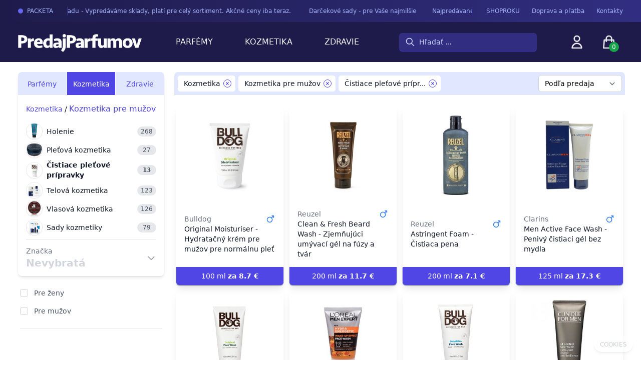

--- FILE ---
content_type: text/html
request_url: https://www.predajparfumov.sk/kosmetika/kosmetika-pro-muze/cistici-pletove-pripravky
body_size: 93485
content:
<!DOCTYPE html>
<html lang="cs">
	<head>
		<meta charset="utf-8" />
		<link rel="icon" href="/favicon.ico" />
		<meta name="viewport" content="width=device-width, initial-scale=1, minimum-scale=1" />
		
		<meta name="mobile-web-app-capable" content="yes">
		<meta name="facebook-domain-verification" content="m1njiutzcpx0mqif1j5zqwnv2jgcm2" />
		<script type="text/javascript" src="../../preload.js"></script>
		
		<link href="../../_app/immutable/assets/0.s1Zei6Ca.css" rel="stylesheet">
		<link href="../../_app/immutable/assets/VirtualList.Ej-q-J8K.css" rel="stylesheet">
		<link href="../../_app/immutable/assets/5.6xFHVSEV.css" rel="stylesheet">
		<link href="../../_app/immutable/assets/ProductEditor.bhRgAUEa.css" rel="stylesheet"><title>Kozmetika - Kozmetika pre mužov - Čistiace pleťové prípravky - PredajParfumov.sk</title><!-- HEAD_svelte-dp6uyb_START --><meta name="keywords" content="Kozmetika,-,Kozmetika,pre,mužov,-,Čistiace,pleťové,prípravky,skladom,rýchlo,domov,doprava,akcia"><meta name="description" content="Kozmetika - Kozmetika pre mužov - Čistiace pleťové prípravky. Vyberte si z našej širokej ponuky produktov Kozmetika - Kozmetika pre mužov - Čistiace pleťové prípravky. Všetko skladom, rýchle doručenie."><meta property="og:type" content=""><meta property="og:title" content="Kozmetika - Kozmetika pre mužov - Čistiace pleťové prípravky - PredajParfumov.sk"><meta property="og:description" content="Kozmetika - Kozmetika pre mužov - Čistiace pleťové prípravky. Vyberte si z našej širokej ponuky produktov Kozmetika - Kozmetika pre mužov - Čistiace pleťové prípravky. Všetko skladom, rýchle doručenie."><meta property="og:image" itemprop="image" content="https://cmx.prodejparfemu.cz/img/products/1498/501957_original_moisturiser_hydratacni_krem_pro_muze_pro_normalni_plet_l.jpg"><meta property="og:url" content="https://www.predajparfumov.sk/kosmetika/kosmetika-pro-muze/cistici-pletove-pripravky"><link rel="apple-touch-icon" href="https://api.prodejparfemu.cz/res/img/3/apple_icon.png"><!-- HEAD_svelte-dp6uyb_END --><!-- HEAD_svelte-1c4d5m5_START --><!-- HEAD_svelte-1c4d5m5_END --><!-- HEAD_svelte-nwcina_START --><script type="text/javascript" src="https://www.googletagmanager.com/gtag/js?id=G-D23LQNXSZF" async></script><!-- HEAD_svelte-nwcina_END -->
	</head>
	<body>
		<div>    <progress class="loaded" value="0"></progress>  <div class="h-10 xl:h-11 text-indigo-200 bg-indigo-900 bg-gradient-to-l from-indigo-900 to-indigo-950 text-xs hidden lg:flex items-center"><div class="max-w-screen-2xl mx-auto flex lg:px-8 justify-between w-full"><div class="space-x-6 px-1 flex flex-shrink-0"><span class="flex items-center"><span class="relative flex h-2.5 w-2.5 mr-2" data-svelte-h="svelte-1nvoc1w"><span class="animate-ping absolute inline-flex h-full w-full rounded-full bg-indigo-500 opacity-75"></span> <span class="relative inline-flex rounded-full h-2.5 w-2.5 bg-indigo-500"></span></span> <span class="uppercase font-light text-indigo-300">Packeta</span> </span></div>  <div class="relative flex overflow-x-hidden overflow-y-hidden items-center mx-6 border-x border-indigo-800 text-indigo-300"><div class="animate-marquee whitespace-nowrap"><span class="mx-4 font-light"><a>Výpredaj skladu - Vypredáváme sklady, platí pre celý sortiment. Akčné ceny iba teraz. </a></span><span class="mx-4 font-light"><a href="/parfemy?type=3">Darčekové sady - pre Vaše najmilšie</a></span><span class="mx-4 font-light"><a href="/top-arabian">Najpredávanejšie - arabské parfémy</a></span></div> <div class="absolute animate-marquee2 whitespace-nowrap"><span class="mx-4 font-light"><a>Výpredaj skladu - Vypredáváme sklady, platí pre celý sortiment. Akčné ceny iba teraz. </a></span><span class="mx-4 font-light"><a href="/parfemy?type=3">Darčekové sady - pre Vaše najmilšie</a></span><span class="mx-4 font-light"><a href="/top-arabian">Najpredávanejšie - arabské parfémy</a></span></div></div> <div class="flex-nowrap items-center flex space-x-6 px-1 flex-shrink-0"><a href="/info/kontakty" class="text-indigo-300 font-light"><!-- HTML_TAG_START --><strong>SHOPROKU</strong><!-- HTML_TAG_END --></a><a href="/info/doprava" class="text-indigo-300 font-light"><!-- HTML_TAG_START -->Doprava a pľatba<!-- HTML_TAG_END --></a><a href="/info/kontakty" class="text-indigo-300 font-light"><!-- HTML_TAG_START -->Kontakty<!-- HTML_TAG_END --></a></div></div></div> <header class="bg-indigo-950 sticky top-0 w-full z-20 "><nav aria-label="Top" class="max-w-screen-2xl mx-auto lg:px-8 left-0 py-0 md:py-0"><div class="pr-4"><div class="h-14 md:h-20 flex items-center"><button type="button" class="text-indigo-100 rounded-md h-8 w-10 flex flex-col items-center justify-center ml-2 mr-2 lg:hidden"><svg xmlns="http://www.w3.org/2000/svg" fill="none" viewBox="0 0 24 24" stroke="currentColor" aria-hidden="true" class="h-8 w-8"><path stroke-linecap="round" stroke-linejoin="round" stroke-width="2" d="M4 6h16M4 12h16M4 18h16"></path></svg></button> <div class="flex text-center lg:ml-0 pr-4 mr-1 lg:pl-1  justify-center items-center"><a href="/" class="relative"><span class="sr-only">PredajParfumov.sk</span> <img src="https://api.prodejparfemu.cz/res/img/3/logo.png" alt="Logo PredajParfumov.sk" class="object-contain mt-1 h-7 md:h-9 xl:h-9" style="filter: brightness(0) invert(1)"> </a></div> <div class="hidden lg:ml-4 lg:block lg:self-stretch"><div class="h-full flex divide-slate-700 divide-opacity-60 border-slate-700 border-opacity-60"><div class="flex" role="none"><div class="relative flex"><button class="md:px-4 xl:px-8 relative z-10 flex items-center justify-center overflow-hidden uppercase text text-gray-100 hover:bg-white hover:bg-opacity-5">Parfémy </button></div> <div class="z-50 absolute top-full inset-x-0 text-sm text-gray-500 svelte-3kvef2 hide"><div class="absolute bg-black h-screen w-screen bg-opacity-10" role="none"></div> <div class="absolute inset-0 top-1/2 bg-white shadow-lg" aria-hidden="true"></div> <div class="relative bg-white border-y-4 border-orange-600" role="none"><div class="max-w-7xl mx-auto px-8 pt-8 pb-10 xl:pt-12 xl:pb-16 "><div class="flex justify-between flex-row-reverse"><div class="flex flex-col xl:flex-row"><div class="group relative text-base sm:text-sm mb-6 xl:ml-8 hidden xl:block"><div class="rounded-lg bg-gray-100 overflow-hidden group-hover:opacity-75 h-24 xl:h-auto w-52"><img src="https://api.prodejparfemu.cz/res/img/topbar/new_on_stock.jpeg" alt="Novo na sklade" class="object-center object-cover"></div> <a href="/new-stocked" class="mt-3 block font-medium text-gray-900"><span class="absolute z-10 inset-0" aria-hidden="true"></span> Novo na sklade</a> <p aria-hidden="true" class="mt-1">Kúpiť teraz!</p> </div> </div> <div class="flex justify-start text-sm"><div class="mr-20"><p id="Podľa typu produktu-heading" class="font-medium text-gray-900 mb-4">Podľa typu produktu</p>   <ul role="list" aria-labelledby="Podľa typu produktu-heading" class="space-y-4 sm:space-y-3"><li class="flex"><a href="/parfemy?type=0" class="hover:text-gray-800">Parfémy, toaletné vody </a> </li><li class="flex"><a href="/parfemy?type=3" class="hover:text-gray-800">Darčekové sady </a> </li><li class="flex"><a href="/parfemy?type=11" class="hover:text-gray-800">Vody po holení </a> </li><li class="flex"><a href="/parfemy?type=12" class="hover:text-gray-800">Balzamy po holení </a> </li><li class="flex"><a href="/parfemy?type=13" class="hover:text-gray-800">Sprchové gély </a> </li><li class="flex"><a href="/parfemy?type=14" class="hover:text-gray-800">Deostiky </a> </li><li class="flex"><a href="/parfemy?type=15" class="hover:text-gray-800">Deospraye </a> </li><li class="flex"><a href="/parfemy?type=16" class="hover:text-gray-800">Telové mlieka </a> </li> </ul> </div><div class="mr-20"><p id="Podľa pohlavia-heading" class="font-medium text-gray-900 mb-4">Podľa pohlavia</p>   <ul role="list" aria-labelledby="Podľa pohlavia-heading" class="space-y-4 sm:space-y-3"><li class="flex"><a href="/parfemy?sex=1" class="hover:text-gray-800">Pre ženy </a> </li><li class="flex"><a href="/parfemy?sex=2" class="hover:text-gray-800">Pre mužov </a> </li><li class="flex"><a href="/parfemy?sex=3" class="hover:text-gray-800">Unisex </a> </li> </ul> </div><div class="mr-20"> <div class="-mt-2"><div class="relative flex items-center"><input type="text" title="Filtrovať značky ..." class="border-gray-200 border-t-0 border-x-0 focus:ring-0 focus:border-b-2 px-1 placeholder:text-gray-400 focus:text-indigo-700 focus:font-medium w-64 text-sm" placeholder="Filtrovať značky ..." value=""> <div class="absolute right-1.5"><svg xmlns="http://www.w3.org/2000/svg" fill="none" viewBox="0 0 24 24" stroke="currentColor" aria-hidden="true" class="h-6 w-6 fill-gray-200 text-white"><path stroke-linecap="round" stroke-linejoin="round" stroke-width="2" d="M10 14l2-2m0 0l2-2m-2 2l-2-2m2 2l2 2m7-2a9 9 0 11-18 0 9 9 0 0118 0z"></path></svg></div></div></div> <div class="border-b pt-2"><div class="h-96" style=""><svelte-virtual-list-viewport style="height: 100%;" class="svelte-1tqh76q"><svelte-virtual-list-contents style="padding-top: 0px; padding-bottom: 0px;" class="svelte-1tqh76q"></svelte-virtual-list-contents></svelte-virtual-list-viewport></div> </div>  </div><div class="mr-20"><p id="Odporúčame-heading" class="font-medium text-gray-900 mb-4">Odporúčame</p>   <ul role="list" aria-labelledby="Odporúčame-heading" class="space-y-4 sm:space-y-3"><li class="flex"><a href="/top-woman" class="hover:text-gray-800">TOP 10 dámske <small class="block">Najpredávanejšie dámske parfémy</small></a> </li><li class="flex"><a href="/top-man" class="hover:text-gray-800">TOP 10 pánske <small class="block">Najpredávanejšie pánske parfémy</small></a> </li><li class="flex"><a href="/top-arabian" class="hover:text-gray-800">TOP arabské parfémy <small class="block">Obľúbené arabské parfémy</small></a> </li><li class="flex"><a href="/parfemy?type=3" class="hover:text-gray-800">Darčekové sady <small class="block">Ten najlepší darček</small></a> </li><li class="flex"><a href="/new-stocked" class="hover:text-gray-800">Novo naskladnené <small class="block">Práve teraz za skvelé ceny</small></a> </li><li class="flex"><a href="/zlevnene-zbozi" class="hover:text-gray-800">Zľavnený tovar <small class="block">Mierne poškodený tovar za skvelé ceny</small></a> </li> </ul> </div></div> </div></div> </div></div> </div><div class="flex" role="none"><div class="relative flex"><button class="md:px-4 xl:px-8 relative z-10 flex items-center justify-center overflow-hidden uppercase text text-gray-100 hover:bg-white hover:bg-opacity-5">Kozmetika </button></div> <div class="z-50 absolute top-full inset-x-0 text-sm text-gray-500 svelte-3kvef2 hide"><div class="absolute bg-black h-screen w-screen bg-opacity-10" role="none"></div> <div class="absolute inset-0 top-1/2 bg-white shadow-lg" aria-hidden="true"></div> <div class="relative bg-white border-y-4 border-orange-600" role="none"><div class="max-w-7xl mx-auto px-8 pt-8 pb-10 xl:pt-12 xl:pb-16 "><div class="flex justify-between flex-row-reverse"><div class="flex flex-col xl:flex-row"> <div class="group relative text-base sm:text-sm mb-6 xl:ml-8 w-60"><p class="font-medium text-gray-900 mb-4">Produkt týždňa</p> <div class="w-full absolute"><div class="relative shadow-lg p-0 rounded"><div class="h-full flex flex-col justify-between"><div class="relative w-full h-48 rounded-lg overflow-hidden p-2 lg:p-4"><a href="/gillette/contour-plus-nahradne-brity_501751.html" aria-label="Contour Plus - Náhradné brity"><img src="https://cmx.prodejparfemu.cz/img/products/229/501751_contour_plus_10ks_nahradni_brity.jpg" alt="Contour Plus - Náhradné brity" class="w-full h-full object-center object-contain hover:scale-110 transition-all duration-300"></a>  <div class="absolute right-0 top-0 flex flex-col items-end space-y-1 mx-2"></div> <div class="absolute right-0 bottom-0 flex flex-col items-end space-y-1 mx-2"></div></div> <div class="relative my-2 px-3 lg:px-4"><p class="mt-1 text-sm text-gray-500 flex items-center justify-between">Gillette <span class="flex -space-x-0.5"><svg viewBox="-2.5 -2.5 24 24" xmlns="http://www.w3.org/2000/svg" preserveAspectRatio="xMinYMin" class="fill-blue-500 inline w-5 h-5"><path d="M4.364 14.636a5 5 0 1 0 7.071-7.071 5 5 0 0 0-7.071 7.071zm7.728-9.142l2.553-2.553h-1.517a1 1 0 0 1 0-2h4a.997.997 0 0 1 1 1v4a1 1 0 1 1-2 0V4.286l-2.622 2.622A7.002 7.002 0 0 1 2.95 16.05a7 7 0 0 1 9.142-10.556z"></path></svg> </span></p> <h3 class="text-sm font-medium text-gray-900">Contour Plus - Náhradné brity</h3> </div>  <div role="button" tabindex="0" class="bg-indigo-600 hover:bg-indigo-700 rounded-b-md shadow-sm shadow-slate-500 text-white p-2 text-center text-sm mt-2">10 ks <strong><!-- HTML_TAG_START -->za&nbsp;8.5&nbsp;&euro;<!-- HTML_TAG_END --></strong> </div></div></div> </div> </div></div> <div class="flex justify-start text-sm"><div class="mr-20"><p id="Kategórie-heading" class="font-medium text-gray-900 mb-4">Kategórie</p> <ul class="space-y-2 sm:space-y-1"><li class="flex"><a href="/kosmetika/telova-kosmetika" class="hover:text-gray-800 flex items-center"><img src="https://cmx.prodejparfemu.cz/img/products/219/485772_aroma_ritual_bath_set_hrozny_s_limetkou_darkova_sada.jpg" height="30" width="30" alt="" class="mr-2 border shadow-sm bg-white rounded-full"> Telová kozmetika</a> </li><li class="flex"><a href="/kosmetika/pletova-kosmetika" class="hover:text-gray-800 flex items-center"><img src="https://cmx.prodejparfemu.cz/img/products/1433/548523_eye_heavy_makeup_remover_odlicovac_makeupu.jpg" height="30" width="30" alt="" class="mr-2 border shadow-sm bg-white rounded-full"> Pleťová kozmetika</a> </li><li class="flex"><a href="/kosmetika/dekorativni-kosmetika" class="hover:text-gray-800 flex items-center"><img src="https://cmx.prodejparfemu.cz/img/products/476/444776_panstik_kremovy_makeup_s_extra_kryci_silou_9_g.jpg" height="30" width="30" alt="" class="mr-2 border shadow-sm bg-white rounded-full"> Dekoratívna kozmetika</a> </li><li class="flex"><a href="/kosmetika/vlasova-kosmetika" class="hover:text-gray-800 flex items-center"><img src="https://cmx.prodejparfemu.cz/img/products/171/531452_magic_retouch_permanent_color_barva_na_odrosty_18_ml.jpg" height="30" width="30" alt="" class="mr-2 border shadow-sm bg-white rounded-full"> Vlasová kozmetika</a> </li><li class="flex"><a href="/kosmetika/pece-o-zuby" class="hover:text-gray-800 flex items-center"><img src="https://cmx.prodejparfemu.cz/img/products/1537/503489_whitening_toothpaste_cool_mint_belici_zubni_pasta.jpg" height="30" width="30" alt="" class="mr-2 border shadow-sm bg-white rounded-full"> Starostlivosť o zuby</a> </li><li class="flex"><a href="/kosmetika/kosmetika-pro-muze" class="hover:text-gray-800 flex items-center"><img src="https://cmx.prodejparfemu.cz/img/products/2643/553810_shaving_cream_klasicky_krem_na_holeni.jpg" height="30" width="30" alt="" class="mr-2 border shadow-sm bg-white rounded-full"> Kozmetika pre mužov</a> </li><li class="flex"><a href="/kosmetika/opalovaci-a-samoopalovaci-kosmetika" class="hover:text-gray-800 flex items-center"><img src="https://cmx.prodejparfemu.cz/img/products/1251/541615_bariesun_invisible_spray_spf_50_opalovaci_krem.jpg" height="30" width="30" alt="" class="mr-2 border shadow-sm bg-white rounded-full"> Opaľovacia a samoopaľovacia kozmetika</a> </li><li class="flex"><a href="/kosmetika/zdravi-krasa-a-vitalita" class="hover:text-gray-800 flex items-center"><img src="https://cmx.prodejparfemu.cz/img/products/1328/492717_lavender_spa_vaza_levandulove_lazne_vonna_svicka.jpg" height="30" width="30" alt="" class="mr-2 border shadow-sm bg-white rounded-full"> Zdravie, krása a vitalita</a> </li><li class="flex"><a href="/kosmetika/vune-do-auta" class="hover:text-gray-800 flex items-center"><img src="https://cmx.prodejparfemu.cz/img/products/1145/488863_red_raspberry_car_jar_maliny_luxusni_visacka_do_auta.jpg" height="30" width="30" alt="" class="mr-2 border shadow-sm bg-white rounded-full"> Vône do auta</a> </li><li class="flex"><a href="/kosmetika/svicky-vosky-difuzery-naplne" class="hover:text-gray-800 flex items-center"><img src="https://cmx.prodejparfemu.cz/img/products/1328/543099_evening_luxe_trilogy_vaza_vonna_svicka.jpg" height="30" width="30" alt="" class="mr-2 border shadow-sm bg-white rounded-full"> Sviečky, vosky, difuzéry, náplne</a> </li><li class="flex"><a href="/kosmetika/epilace-depilace" class="hover:text-gray-800 flex items-center"><img src="https://cmx.prodejparfemu.cz/img/products/229/443351_satin_care_aloe_vera_shave_gel_sucha_plet_gel_na_holeni.jpg" height="30" width="30" alt="" class="mr-2 border shadow-sm bg-white rounded-full"> Epilácia depilácia</a> </li></ul>  </div><div class="mr-20"> <div class="-mt-2"><div class="relative flex items-center"><input type="text" title="Filtrovať značky ..." class="border-gray-200 border-t-0 border-x-0 focus:ring-0 focus:border-b-2 px-1 placeholder:text-gray-400 focus:text-indigo-700 focus:font-medium w-64 text-sm" placeholder="Filtrovať značky ..." value=""> <div class="absolute right-1.5"><svg xmlns="http://www.w3.org/2000/svg" fill="none" viewBox="0 0 24 24" stroke="currentColor" aria-hidden="true" class="h-6 w-6 fill-gray-200 text-white"><path stroke-linecap="round" stroke-linejoin="round" stroke-width="2" d="M10 14l2-2m0 0l2-2m-2 2l-2-2m2 2l2 2m7-2a9 9 0 11-18 0 9 9 0 0118 0z"></path></svg></div></div></div> <div class="border-b pt-2"><div class="h-96" style=""><svelte-virtual-list-viewport style="height: 100%;" class="svelte-1tqh76q"><svelte-virtual-list-contents style="padding-top: 0px; padding-bottom: 0px;" class="svelte-1tqh76q"></svelte-virtual-list-contents></svelte-virtual-list-viewport></div> </div>  </div><div class="mr-20"><p id="Odporúčame-heading" class="font-medium text-gray-900 mb-4">Odporúčame</p>   <ul role="list" aria-labelledby="Odporúčame-heading" class="space-y-4 sm:space-y-3"><li class="flex"><a href="/kosmetika/dekorativni-kosmetika/rty/rtenky" class="hover:text-gray-800">Rúžiky <small class="block">Najväčší výber rúžov</small></a> </li><li class="flex"><a href="/kosmetika/dekorativni-kosmetika/oci" class="hover:text-gray-800">Líčenie - Oči <small class="block">Zmeňte váš pohľad na svet</small></a> </li><li class="flex"><a href="/tepe" class="hover:text-gray-800">TePe <small class="block">Starostlivosť o váš chrup</small></a> </li><li class="flex"><a href="/kosmetika-clinique" class="hover:text-gray-800">Clinique <small class="block">Najlepšie ceny na trhu</small></a> </li><li class="flex"><a href="/yankee-candle" class="hover:text-gray-800">Yankee Candle <small class="block">Najpredávanejšie vonné sviečky na svete</small></a> </li><li class="flex"><a href="/gillette" class="hover:text-gray-800">Gillette <small class="block">Hladké oholenie</small></a> </li> </ul> </div></div> </div></div> </div></div> </div><div class="flex" role="none"><div class="relative flex"><button class="md:px-4 xl:px-8 relative z-10 flex items-center justify-center overflow-hidden uppercase text text-gray-100 hover:bg-white hover:bg-opacity-5">Zdravie </button></div> <div class="z-50 absolute top-full inset-x-0 text-sm text-gray-500 svelte-3kvef2 hide"><div class="absolute bg-black h-screen w-screen bg-opacity-10" role="none"></div> <div class="absolute inset-0 top-1/2 bg-white shadow-lg" aria-hidden="true"></div> <div class="relative bg-white border-y-4 border-orange-600" role="none"><div class="max-w-7xl mx-auto px-8 pt-8 pb-10 xl:pt-12 xl:pb-16 "><div class="flex justify-between flex-row-reverse"><div class="flex flex-col xl:flex-row"> <div class="group relative text-base sm:text-sm mb-6 xl:ml-8 w-60"><p class="font-medium text-gray-900 mb-4">Produkt týždňa</p> <div class="w-full absolute"><div class="relative shadow-lg p-0 rounded"><div class="h-full flex flex-col justify-between"><div class="relative w-full h-48 rounded-lg overflow-hidden p-2 lg:p-4"><a href="/etani/serum-2v1-kyselina-hyaluronova-s-kolagenom_515683.html" aria-label="Sérum 2v1 kyselina hyalurónová s kolagénom 30 ml"><img src="https://cmx.prodejparfemu.cz/img/products/1983/etani-etani-serum-2v1-kyselina-hyaluroova-s-kolagenem-30ml_14775508143010.jpg" alt="Sérum 2v1 kyselina hyalurónová s kolagénom 30 ml" class="w-full h-full object-center object-contain hover:scale-110 transition-all duration-300"></a>  <div class="absolute right-0 top-0 flex flex-col items-end space-y-1 mx-2"></div> <div class="absolute right-0 bottom-0 flex flex-col items-end space-y-1 mx-2"></div></div> <div class="relative my-2 px-3 lg:px-4"><p class="mt-1 text-sm text-gray-500 flex items-center justify-between">ETANI <span class="flex -space-x-0.5"> <svg viewBox="-5 -2 24 24" xmlns="http://www.w3.org/2000/svg" preserveAspectRatio="xMinYMin" class="fill-pink-500 inline w-5 h-5"><path d="M7 12A5 5 0 1 0 7 2a5 5 0 0 0 0 10zm1 4h1a1 1 0 0 1 0 2H8v1a1 1 0 0 1-2 0v-1H5a1 1 0 0 1 0-2h1v-2c0-.024 0-.047.002-.07A7.002 7.002 0 0 1 7 0a7 7 0 0 1 .998 13.93L8 14v2z"></path></svg></span></p> <h3 class="text-sm font-medium text-gray-900">Sérum 2v1 kyselina hyalurónová s kolagénom 30 ml</h3> </div>  <div role="button" tabindex="0" class="bg-indigo-600 hover:bg-indigo-700 rounded-b-md shadow-sm shadow-slate-500 text-white p-2 text-center text-sm mt-2"><strong>29.6 <!-- HTML_TAG_START -->&euro;<!-- HTML_TAG_END --></strong> </div></div></div> </div> </div></div> <div class="flex justify-start text-sm"><div class="mr-20"><p id="Kategórie-heading" class="font-medium text-gray-900 mb-4">Kategórie</p> <ul class="space-y-2 sm:space-y-1"><li class="flex"><a href="/zdravi/casti-tela" class="hover:text-gray-800 flex items-center"><img src="https://cmx.prodejparfemu.cz/img/products/2543/geloren-geloren-active-kloubni-vyziva-90-ks_14941018084955.jpg" height="30" width="30" alt="" class="mr-2 border shadow-sm bg-white rounded-full"> Časti tela</a> </li><li class="flex"><a href="/zdravi/maminka-a-dite" class="hover:text-gray-800 flex items-center"><img src="https://cmx.prodejparfemu.cz/img/products/723/simply-you-neobabiotics-probioticke-kapky-10ml_14929111111804.jpg" height="30" width="30" alt="" class="mr-2 border shadow-sm bg-white rounded-full"> Mamička a dieťa</a> </li><li class="flex"><a href="/zdravi/problematiky" class="hover:text-gray-800 flex items-center"><img src="https://cmx.prodejparfemu.cz/img/products/2543/geloren-geloren-active-kloubni-vyziva-90-ks_14941018084955.jpg" height="30" width="30" alt="" class="mr-2 border shadow-sm bg-white rounded-full"> Problematiky</a> </li><li class="flex"><a href="/zdravi/prirodni-kosmetika" class="hover:text-gray-800 flex items-center"><img src="https://cmx.prodejparfemu.cz/img/products/2261/vivaco-vivaderm-collagen-hyaluron-liftingovy-krem-proti-vraskam-50-ml_14910375083814.jpg" height="30" width="30" alt="" class="mr-2 border shadow-sm bg-white rounded-full"> Prírodná kozmetika</a> </li><li class="flex"><a href="/zdravi/pristroje-a-pomucky" class="hover:text-gray-800 flex items-center"><img src="https://cmx.prodejparfemu.cz/img/products/2132/542114_galvanicka_zehlicka_na_oblicej_5v1.jpg" height="30" width="30" alt="" class="mr-2 border shadow-sm bg-white rounded-full"> Prístroje a pomôcky</a> </li><li class="flex"><a href="/zdravi/zdrava-vyziva" class="hover:text-gray-800 flex items-center"><img src="https://cmx.prodejparfemu.cz/img/products/926/instantni-caj-z-korejskeho-zensenu-100-ks_14318705.jpg" height="30" width="30" alt="" class="mr-2 border shadow-sm bg-white rounded-full"> Zdravá výživa</a> </li><li class="flex"><a href="/zdravi/eko-domacnost" class="hover:text-gray-800 flex items-center"><img src="https://cmx.prodejparfemu.cz/img/products/1754/thermos-detska-termoska-s-brckem-jednorozec_14926193075322.jpg" height="30" width="30" alt="" class="mr-2 border shadow-sm bg-white rounded-full"> Eko domácnosť</a> </li><li class="flex"><a href="/zdravi/doplnky-stravy" class="hover:text-gray-800 flex items-center"><img src="https://cmx.prodejparfemu.cz/img/products/1084/zensenove-kapsle-60-ks_14610245104718.jpg" height="30" width="30" alt="" class="mr-2 border shadow-sm bg-white rounded-full"> Doplnky stravy</a> </li><li class="flex"><a href="/zdravi/vitaminy-mineraly-byliny" class="hover:text-gray-800 flex items-center"><img src="https://cmx.prodejparfemu.cz/img/products/695/b-komplex-s-pivovarskymi-kvasnicemi-premium-120-tbl.jpg" height="30" width="30" alt="" class="mr-2 border shadow-sm bg-white rounded-full"> Vitamíny, minerály, byliny</a> </li></ul>  </div><div class="mr-20"> <div class="-mt-2"><div class="relative flex items-center"><input type="text" title="Filtrovať značky ..." class="border-gray-200 border-t-0 border-x-0 focus:ring-0 focus:border-b-2 px-1 placeholder:text-gray-400 focus:text-indigo-700 focus:font-medium w-64 text-sm" placeholder="Filtrovať značky ..." value=""> <div class="absolute right-1.5"><svg xmlns="http://www.w3.org/2000/svg" fill="none" viewBox="0 0 24 24" stroke="currentColor" aria-hidden="true" class="h-6 w-6 fill-gray-200 text-white"><path stroke-linecap="round" stroke-linejoin="round" stroke-width="2" d="M10 14l2-2m0 0l2-2m-2 2l-2-2m2 2l2 2m7-2a9 9 0 11-18 0 9 9 0 0118 0z"></path></svg></div></div></div> <div class="border-b pt-2"><div class="h-96" style=""><svelte-virtual-list-viewport style="height: 100%;" class="svelte-1tqh76q"><svelte-virtual-list-contents style="padding-top: 0px; padding-bottom: 0px;" class="svelte-1tqh76q"></svelte-virtual-list-contents></svelte-virtual-list-viewport></div> </div>  </div><div class="mr-20"><p id="Odporúčame-heading" class="font-medium text-gray-900 mb-4">Odporúčame</p>   <ul role="list" aria-labelledby="Odporúčame-heading" class="space-y-4 sm:space-y-3"><li class="flex"><a href="/zdravi/pristroje-a-pomucky/testy-pro-diagnostiku" class="hover:text-gray-800">Diagnostické testy <small class="block">Široký výber samotestov</small></a> </li><li class="flex"><a href="/zdravi/zdrava-vyziva/superpotraviny" class="hover:text-gray-800">Superpotraviny <small class="block">To najlepšie na trhu</small></a> </li><li class="flex"><a href="/zdravi/maminka-a-dite/deti-a-novorozenci/detska-prirodni-kosmetika" class="hover:text-gray-800">Detská prírodná kozmetika <small class="block">Všetko pre vaše dieťatko</small></a> </li><li class="flex"><a href="/zdravi/eko-domacnost/prani-pradla" class="hover:text-gray-800">Ekologické pranie <small class="block">Urobte niečo pre seba aj pre prírodu</small></a> </li> </ul> </div></div> </div></div> </div></div> </div></div></div> <div class="items-center flex-1 ml-12 mr-16 hidden md:flex relative"><input type="text" class="pl-10 rounded-md border-0 border-indigo-700 border-b bg-indigo-900 placeholder-indigo-200 w-full text-sm" placeholder="Hľadať ..."> <svg xmlns="http://www.w3.org/2000/svg" fill="none" viewBox="0 0 24 24" stroke="currentColor" aria-hidden="true" class="w-5 h-5 text-indigo-200 absolute left-3 cursor-pointer"><path stroke-linecap="round" stroke-linejoin="round" stroke-width="2" d="M21 21l-6-6m2-5a7 7 0 11-14 0 7 7 0 0114 0z"></path></svg></div> <div class="ml-auto flex items-center space-x-4 xl:space-x-8"> <button class="group font-medium text-gray-200 group-hover:text-indigo-200 leading-none"><span class="inline"><svg xmlns="http://www.w3.org/2000/svg" fill="none" viewBox="0 0 24 24" stroke="currentColor" aria-hidden="true" class="h-7 w-7 lg:h-8 lg:w-8 group-hover:text-indigo-200"><path stroke-linecap="round" stroke-linejoin="round" stroke-width="2" d="M16 7a4 4 0 11-8 0 4 4 0 018 0zM12 14a7 7 0 00-7 7h14a7 7 0 00-7-7z"></path></svg></span></button> <div class="flow-root lg:ml-6"><button class="group -m-2 p-2 flex items-center relative"><svg xmlns="http://www.w3.org/2000/svg" fill="none" viewBox="0 0 24 24" stroke="currentColor" aria-hidden="true" class="flex-shrink-0  h-7 w-7 lg:h-8 lg:w-8 text-gray-200"><path stroke-linecap="round" stroke-linejoin="round" stroke-width="2" d="M16 11V7a4 4 0 00-8 0v4M5 9h14l1 12H4L5 9z"></path></svg> <span class="absolute bottom-1 right-1 text-xs font-medium text-white h-5 w-5 flex items-center justify-center bg-green-600 group-hover:bg-indigo-700 rounded-full tracking-tighter">0</span> <span class="sr-only" data-svelte-h="svelte-n40o9f">items in cart, view bag</span></button></div></div></div></div></nav></header> <div class="md:hidden bg-indigo-950 text-white flex flex-grow text-sm p-2.5 pt-0"><div class="w-full border-indigo-700 items-center flex-1 flex relative"><input type="text" class="text-black w-full py-1.5 pl-10 bg-indigo-100 placeholder-indigo-400 text-sm rounded border-none" placeholder="Hľadať ..."> <svg xmlns="http://www.w3.org/2000/svg" fill="none" viewBox="0 0 24 24" stroke="currentColor" aria-hidden="true" class="w-5 h-5 text-indigo-400 absolute left-3 cursor-pointer"><path stroke-linecap="round" stroke-linejoin="round" stroke-width="2" d="M21 21l-6-6m2-5a7 7 0 11-14 0 7 7 0 0114 0z"></path></svg></div></div>   <div class="bg-white"><div class="max-w-7xl mx-auto px-0 lg:max-w-screen-2xl lg:px-8 relative"><div class="flex items-start"><div class="w-1/4 mr-4 hidden lg:block"><div class="rounded-lg mt-5 mx-1 shadow-md"><div class="flow-root relative"><div class="flex justify-strech text-sm w-full space-x-px border-b-1 border-b-indigo-200"><a href="/parfemy" class="flex-1 pt-3.5 pb-3 rounded-tl-lg text-center hover:bg-indigo-600 hover:text-white bg-indigo-100 text-indigo-600">Parfémy</a><a href="/kosmetika" class="flex-1 pt-3.5 pb-3 rounded-none text-center hover:bg-indigo-600 hover:text-white bg-indigo-600  text-white">Kozmetika</a><a href="/zdravi" class="flex-1 pt-3.5 pb-3 rounded-tr-lg text-center hover:bg-indigo-600 hover:text-white bg-indigo-100 text-indigo-600">Zdravie</a></div> <div class="px-4"><div class="border-b mt-4"><div class="text-sm mb-4"> <a href="/kosmetika" class="justify-between font-light link">Kozmetika</a> / <a href="/kosmetika/kosmetika-pro-muze"><h1 class="link inline text-base">Kozmetika pre mužov</h1></a></div> <div class="text-sm text-gray-900 space-y-1 pb-2 border-gray-200 max-h-[30rem] overflow-y-auto"><a href="/kosmetika/kosmetika-pro-muze/holeni" class="justify-between flex items-center  hover:underline"><div class="flex items-center"><img src="https://cmx.prodejparfemu.cz/img/products/2643/553810_shaving_cream_klasicky_krem_na_holeni.jpg" height="33" width="33" alt="" class="mr-2 border shadow-sm bg-white rounded-full"> <span>Holenie</span></div> <span class="count-badge">268</span> </a><a href="/kosmetika/kosmetika-pro-muze/pletova-kosmetika" class="justify-between flex items-center  hover:underline"><div class="flex items-center"><img src="https://cmx.prodejparfemu.cz/img/products/229/517117_king_soft_beard_balm_zmekcujici_balzam_na_vousy.jpg" height="33" width="33" alt="" class="mr-2 border shadow-sm bg-white rounded-full"> <span>Pleťová kozmetika</span></div> <span class="count-badge">27</span> </a><a href="/kosmetika/kosmetika-pro-muze/cistici-pletove-pripravky" class="justify-between flex items-center font-bold hover:underline"><div class="flex items-center"><img src="https://cmx.prodejparfemu.cz/img/products/1498/501957_original_moisturiser_hydratacni_krem_pro_muze_pro_normalni_plet.jpg" height="33" width="33" alt="" class="mr-2 border shadow-sm bg-white rounded-full"> <span>Čistiace pleťové prípravky</span></div> <span class="count-badge">13</span> </a><a href="/kosmetika/kosmetika-pro-muze/telova-kosmetika" class="justify-between flex items-center  hover:underline"><div class="flex items-center"><img src="https://cmx.prodejparfemu.cz/img/products/805/539208_essential_edt.jpg" height="33" width="33" alt="" class="mr-2 border shadow-sm bg-white rounded-full"> <span>Telová kozmetika</span></div> <span class="count-badge">123</span> </a><a href="/kosmetika/kosmetika-pro-muze/vlasova-kosmetika" class="justify-between flex items-center  hover:underline"><div class="flex items-center"><img src="https://cmx.prodejparfemu.cz/img/products/2643/553809_deluxe_pomade_stylingova_pomada_na_vodni_bazi_pro_lesk_a_pevnost.jpg" height="33" width="33" alt="" class="mr-2 border shadow-sm bg-white rounded-full"> <span>Vlasová kozmetika</span></div> <span class="count-badge">126</span> </a><a href="/kosmetika/kosmetika-pro-muze/sady-kosmetiky" class="justify-between flex items-center  hover:underline"><div class="flex items-center"><img src="https://cmx.prodejparfemu.cz/img/products/1248/486860_men_body_set_darkova_sada_pro_muze.jpg" height="33" width="33" alt="" class="mr-2 border shadow-sm bg-white rounded-full"> <span>Sady kozmetiky</span></div> <span class="count-badge">79</span> </a></div></div> <div><button id="headlessui-disclosure-button-10497" type="button" aria-expanded="false" class="py-3 w-full flex items-center justify-between text-sm text-gray-400 hover:text-gray-500 relative "><div class="text-left"><span class="font-medium text-gray-500">Značka</span> <div class="text-gray-300 font-extrabold text-xl">Nevybratá</div></div> <span class="ml-6 flex items-center"><svg xmlns="http://www.w3.org/2000/svg" fill="none" viewBox="0 0 24 24" stroke="currentColor" aria-hidden="true" class="h-5 w-5"><path stroke-linecap="round" stroke-linejoin="round" stroke-width="2" d="M19 9l-7 7-7-7"></path></svg></span></button> </div></div></div></div> <div class="px-2"><div class="border-b border-gray-200 py-6"> <div><div id="headlessui-disclosure-panel-10500" class=""><div class="space-y-4"><div class="flex items-center"><input id="filter-sex-1" value="1" type="checkbox" class="h-4 w-4 border-gray-300 rounded text-indigo-600 focus:ring-indigo-500 cursor-pointer"> <label for="filter-sex-1" class="ml-3 text-sm text-gray-600 cursor-pointer hover:underline">Pre ženy</label> </div><div class="flex items-center"><input id="filter-sex-2" value="2" type="checkbox" class="h-4 w-4 border-gray-300 rounded text-indigo-600 focus:ring-indigo-500 cursor-pointer"> <label for="filter-sex-2" class="ml-3 text-sm text-gray-600 cursor-pointer hover:underline">Pre mužov</label> </div></div></div></div></div></div> <div class="px-2 my-2">      </div>  </div> <div class="lg:w-3/4 w-full"><div><h1 class="sr-only hidden lg:block text-gray-700 font-thin text-2xl mt-5 mb-3">Kozmetika - Kozmetika pre mužov - Čistiace pleťové prípravky</h1>   <div class="w-full overflow-x-hidden lg:my-5 sticky lg:relative top-14 md:top-20 lg:top-0 z-10 lg:rounded-t-lg bg-indigo-100 overflow-hidden border-b-1 border-b-indigo-200"><div class="w-full justify-between max-w-7xl mx-auto flex lg:py-1 lg:pr-1"><div class="flex px-1 justify-start items-center overflow-x-auto overflow-y-hidden"><div class="flex flex-wrap items-center flex-shrink-0"><span class="my-0.5 mx-0.5 sm:mx-0.5 mb-0.5 inline-flex rounded-md border border-indigo-100 items-center py-1.5 pl-3 pr-1.5 sm:pr-2 text-sm font-normal bg-white text-gray-900 "><span><!-- HTML_TAG_START -->Kozmetika<!-- HTML_TAG_END --></span> <button type="button" class="items-center justify-center flex-shrink-0 ml-1.5 h-4 w-4 rounded-full flex text-indigo-600 hover:bg-indigo-600 hover:text-white bg-white border border-indigo-600" data-svelte-h="svelte-1y2vh7v"><svg class="h-1.5 w-1.5" stroke="currentColor" fill="none" viewBox="0 0 8 8"><path stroke-linecap="round" stroke-width="1.5" d="M1 1l6 6m0-6L1 7"></path></svg></button></span></div><div class="flex flex-wrap items-center flex-shrink-0"><span class="my-0.5 mx-0.5 sm:mx-0.5 mb-0.5 inline-flex rounded-md border border-indigo-100 items-center py-1.5 pl-3 pr-1.5 sm:pr-2 text-sm font-normal bg-white text-gray-900 "><span><!-- HTML_TAG_START -->Kozmetika pre mužov<!-- HTML_TAG_END --></span> <button type="button" class="items-center justify-center flex-shrink-0 ml-1.5 h-4 w-4 rounded-full flex text-indigo-600 hover:bg-indigo-600 hover:text-white bg-white border border-indigo-600" data-svelte-h="svelte-1y2vh7v"><svg class="h-1.5 w-1.5" stroke="currentColor" fill="none" viewBox="0 0 8 8"><path stroke-linecap="round" stroke-width="1.5" d="M1 1l6 6m0-6L1 7"></path></svg></button></span></div><div class="flex flex-wrap items-center flex-shrink-0"><span class="my-0.5 mx-0.5 sm:mx-0.5 mb-0.5 inline-flex rounded-md border border-indigo-100 items-center py-1.5 pl-3 pr-1.5 sm:pr-2 text-sm font-normal bg-white text-gray-900 "><span><!-- HTML_TAG_START -->Čistiace pleťové prípr<!-- HTML_TAG_END -->...</span> <button type="button" class="items-center justify-center flex-shrink-0 ml-1.5 h-4 w-4 rounded-full flex text-indigo-600 hover:bg-indigo-600 hover:text-white bg-white border border-indigo-600" data-svelte-h="svelte-1y2vh7v"><svg class="h-1.5 w-1.5" stroke="currentColor" fill="none" viewBox="0 0 8 8"><path stroke-linecap="round" stroke-width="1.5" d="M1 1l6 6m0-6L1 7"></path></svg></button></span></div></div> <div class="hidden lg:block self-center flex-shrink-0"><select class="block pl-3 pr-10 py-1.5 mr-0.5 text-base border-gray-300 focus:outline-none focus:ring-indigo-500 focus:border-indigo-500 sm:text-sm rounded-md"><option value="poradi desc">Podľa predaja</option><option value="category,name">Názov A-Z</option><option value="category desc,name desc">Názov Z-A</option><option value="gc_price_vat asc">Cena vzostupne</option><option value="gc_price_vat desc">Cena zostupne</option></select></div> <div class="lg:hidden"><button class="p-3 link h-full bg-indigo-600 hover:bg-indigo-700 flex items-center"><span class="sr-only"></span> <span class="relative"><svg xmlns="http://www.w3.org/2000/svg" fill="none" viewBox="0 0 24 24" stroke="currentColor" aria-hidden="true" class="w-6 h-6 text-white"><path stroke-linecap="round" stroke-linejoin="round" stroke-width="2" d="M3 4a1 1 0 011-1h16a1 1 0 011 1v2.586a1 1 0 01-.293.707l-6.414 6.414a1 1 0 00-.293.707V17l-4 4v-6.586a1 1 0 00-.293-.707L3.293 7.293A1 1 0 013 6.586V4z"></path></svg> <span class="rounded-full bg-green-600 text-white text-xs font-medium w-4 h-4 absolute -top-1 -right-1 flex items-center justify-center">1</span></span> <span class="text-white text-sm ml-2 font-medium">Filtre</span></button></div></div></div>  <div class="p-2 gap-2 lg:p-1 grid grid-cols-2 lg:gap-3 sm:grid-cols-3 xl:grid-cols-4 "> <div class="relative shadow-lg p-0 rounded"><div class="h-full flex flex-col justify-between"><div class="relative w-full h-48 rounded-lg overflow-hidden p-2 lg:p-4"><a href="/bulldog/original-moisturiser-hydratacny-krem-pre_501957.html" aria-label="Original Moisturiser - Hydratačný krém pre mužov pre normálnu pleť"><img src="https://cmx.prodejparfemu.cz/img/products/1498/501957_original_moisturiser_hydratacni_krem_pro_muze_pro_normalni_plet.jpg" alt="Original Moisturiser - Hydratačný krém pre mužov pre normálnu pleť" class="w-full h-full object-center object-contain hover:scale-110 transition-all duration-300"></a>  <div class="absolute right-0 top-0 flex flex-col items-end space-y-1 mx-2"></div> <div class="absolute right-0 bottom-0 flex flex-col items-end space-y-1 mx-2"></div></div> <div class="relative my-2 px-3 lg:px-4"><p class="mt-1 text-sm text-gray-500 flex items-center justify-between">Bulldog <span class="flex -space-x-0.5"><svg viewBox="-2.5 -2.5 24 24" xmlns="http://www.w3.org/2000/svg" preserveAspectRatio="xMinYMin" class="fill-blue-500 inline w-5 h-5"><path d="M4.364 14.636a5 5 0 1 0 7.071-7.071 5 5 0 0 0-7.071 7.071zm7.728-9.142l2.553-2.553h-1.517a1 1 0 0 1 0-2h4a.997.997 0 0 1 1 1v4a1 1 0 1 1-2 0V4.286l-2.622 2.622A7.002 7.002 0 0 1 2.95 16.05a7 7 0 0 1 9.142-10.556z"></path></svg> </span></p> <h3 class="text-sm font-medium text-gray-900">Original Moisturiser - Hydratačný krém pre mužov pre normálnu pleť</h3> </div>  <div role="button" tabindex="0" class="bg-indigo-600 hover:bg-indigo-700 rounded-b-md shadow-sm shadow-slate-500 text-white p-2 text-center text-sm mt-2">100 ml <strong><!-- HTML_TAG_START -->za&nbsp;8.7&nbsp;&euro;<!-- HTML_TAG_END --></strong> </div></div></div> <div class="relative shadow-lg p-0 rounded"><div class="h-full flex flex-col justify-between"><div class="relative w-full h-48 rounded-lg overflow-hidden p-2 lg:p-4"><a href="/reuzel/clean-fresh-beard-wash_504881.html" aria-label="Clean &amp; Fresh Beard Wash - Zjemňujúci umývací gél na fúzy a tvár"><img src="https://cmx.prodejparfemu.cz/img/products/1407/504881_clean_fresh_beard_wash_zjemnujici_myci_gel_na_vousy_a_oblicej.jpg" alt="Clean &amp; Fresh Beard Wash - Zjemňujúci umývací gél na fúzy a tvár" class="w-full h-full object-center object-contain hover:scale-110 transition-all duration-300"></a>  <div class="absolute right-0 top-0 flex flex-col items-end space-y-1 mx-2"></div> <div class="absolute right-0 bottom-0 flex flex-col items-end space-y-1 mx-2"></div></div> <div class="relative my-2 px-3 lg:px-4"><p class="mt-1 text-sm text-gray-500 flex items-center justify-between">Reuzel <span class="flex -space-x-0.5"><svg viewBox="-2.5 -2.5 24 24" xmlns="http://www.w3.org/2000/svg" preserveAspectRatio="xMinYMin" class="fill-blue-500 inline w-5 h-5"><path d="M4.364 14.636a5 5 0 1 0 7.071-7.071 5 5 0 0 0-7.071 7.071zm7.728-9.142l2.553-2.553h-1.517a1 1 0 0 1 0-2h4a.997.997 0 0 1 1 1v4a1 1 0 1 1-2 0V4.286l-2.622 2.622A7.002 7.002 0 0 1 2.95 16.05a7 7 0 0 1 9.142-10.556z"></path></svg> </span></p> <h3 class="text-sm font-medium text-gray-900">Clean &amp; Fresh Beard Wash - Zjemňujúci umývací gél na fúzy a tvár</h3> </div>  <div role="button" tabindex="0" class="bg-indigo-600 hover:bg-indigo-700 rounded-b-md shadow-sm shadow-slate-500 text-white p-2 text-center text-sm mt-2">200 ml <strong><!-- HTML_TAG_START -->za&nbsp;11.7&nbsp;&euro;<!-- HTML_TAG_END --></strong> </div></div></div> <div class="relative shadow-lg p-0 rounded"><div class="h-full flex flex-col justify-between"><div class="relative w-full h-48 rounded-lg overflow-hidden p-2 lg:p-4"><a href="/reuzel/astringent-foam-cistiaca-pena_495812.html" aria-label="Astringent Foam - Čistiaca pena"><img src="https://cmx.prodejparfemu.cz/img/products/1407/495812_astringent_foam_cistici_pena.jpg" alt="Astringent Foam - Čistiaca pena" class="w-full h-full object-center object-contain hover:scale-110 transition-all duration-300"></a>  <div class="absolute right-0 top-0 flex flex-col items-end space-y-1 mx-2"></div> <div class="absolute right-0 bottom-0 flex flex-col items-end space-y-1 mx-2"></div></div> <div class="relative my-2 px-3 lg:px-4"><p class="mt-1 text-sm text-gray-500 flex items-center justify-between">Reuzel <span class="flex -space-x-0.5"><svg viewBox="-2.5 -2.5 24 24" xmlns="http://www.w3.org/2000/svg" preserveAspectRatio="xMinYMin" class="fill-blue-500 inline w-5 h-5"><path d="M4.364 14.636a5 5 0 1 0 7.071-7.071 5 5 0 0 0-7.071 7.071zm7.728-9.142l2.553-2.553h-1.517a1 1 0 0 1 0-2h4a.997.997 0 0 1 1 1v4a1 1 0 1 1-2 0V4.286l-2.622 2.622A7.002 7.002 0 0 1 2.95 16.05a7 7 0 0 1 9.142-10.556z"></path></svg> </span></p> <h3 class="text-sm font-medium text-gray-900">Astringent Foam - Čistiaca pena</h3> </div>  <div role="button" tabindex="0" class="bg-indigo-600 hover:bg-indigo-700 rounded-b-md shadow-sm shadow-slate-500 text-white p-2 text-center text-sm mt-2">200 ml <strong><!-- HTML_TAG_START -->za&nbsp;7.1&nbsp;&euro;<!-- HTML_TAG_END --></strong> </div></div></div> <div class="relative shadow-lg p-0 rounded"><div class="h-full flex flex-col justify-between"><div class="relative w-full h-48 rounded-lg overflow-hidden p-2 lg:p-4"><a href="/kosmetika-clarins/men-active-face-wash-penivy_418537.html" aria-label="Men Active Face Wash - Penivý čistiaci gél bez mydla"><img src="https://cmx.prodejparfemu.cz/img/products/56/418537_men_active_face_wash_penivy_cistici_gel_bez_mydla.jpg" alt="Men Active Face Wash - Penivý čistiaci gél bez mydla" class="w-full h-full object-center object-contain hover:scale-110 transition-all duration-300"></a>  <div class="absolute right-0 top-0 flex flex-col items-end space-y-1 mx-2"></div> <div class="absolute right-0 bottom-0 flex flex-col items-end space-y-1 mx-2"></div></div> <div class="relative my-2 px-3 lg:px-4"><p class="mt-1 text-sm text-gray-500 flex items-center justify-between">Clarins <span class="flex -space-x-0.5"><svg viewBox="-2.5 -2.5 24 24" xmlns="http://www.w3.org/2000/svg" preserveAspectRatio="xMinYMin" class="fill-blue-500 inline w-5 h-5"><path d="M4.364 14.636a5 5 0 1 0 7.071-7.071 5 5 0 0 0-7.071 7.071zm7.728-9.142l2.553-2.553h-1.517a1 1 0 0 1 0-2h4a.997.997 0 0 1 1 1v4a1 1 0 1 1-2 0V4.286l-2.622 2.622A7.002 7.002 0 0 1 2.95 16.05a7 7 0 0 1 9.142-10.556z"></path></svg> </span></p> <h3 class="text-sm font-medium text-gray-900">Men Active Face Wash - Penivý čistiaci gél bez mydla</h3> </div>  <div role="button" tabindex="0" class="bg-indigo-600 hover:bg-indigo-700 rounded-b-md shadow-sm shadow-slate-500 text-white p-2 text-center text-sm mt-2">125 ml <strong><!-- HTML_TAG_START -->za&nbsp;17.3&nbsp;&euro;<!-- HTML_TAG_END --></strong> </div></div></div> <div class="relative shadow-lg p-0 rounded"><div class="h-full flex flex-col justify-between"><div class="relative w-full h-48 rounded-lg overflow-hidden p-2 lg:p-4"><a href="/bulldog/original-face-wash-cistiaci-gel_501956.html" aria-label="Original Face Wash - Čistiaci gél pre mužov pre normálnu pleť"><img src="https://cmx.prodejparfemu.cz/img/products/1498/501956_original_face_wash_cistici_gel_pro_muze_pro_normalni_plet.jpg" alt="Original Face Wash - Čistiaci gél pre mužov pre normálnu pleť" class="w-full h-full object-center object-contain hover:scale-110 transition-all duration-300"></a>  <div class="absolute right-0 top-0 flex flex-col items-end space-y-1 mx-2"></div> <div class="absolute right-0 bottom-0 flex flex-col items-end space-y-1 mx-2"></div></div> <div class="relative my-2 px-3 lg:px-4"><p class="mt-1 text-sm text-gray-500 flex items-center justify-between">Bulldog <span class="flex -space-x-0.5"><svg viewBox="-2.5 -2.5 24 24" xmlns="http://www.w3.org/2000/svg" preserveAspectRatio="xMinYMin" class="fill-blue-500 inline w-5 h-5"><path d="M4.364 14.636a5 5 0 1 0 7.071-7.071 5 5 0 0 0-7.071 7.071zm7.728-9.142l2.553-2.553h-1.517a1 1 0 0 1 0-2h4a.997.997 0 0 1 1 1v4a1 1 0 1 1-2 0V4.286l-2.622 2.622A7.002 7.002 0 0 1 2.95 16.05a7 7 0 0 1 9.142-10.556z"></path></svg> </span></p> <h3 class="text-sm font-medium text-gray-900">Original Face Wash - Čistiaci gél pre mužov pre normálnu pleť</h3> </div>  <div role="button" tabindex="0" class="bg-indigo-600 hover:bg-indigo-700 rounded-b-md shadow-sm shadow-slate-500 text-white p-2 text-center text-sm mt-2">150 ml <strong><!-- HTML_TAG_START -->za&nbsp;6.6&nbsp;&euro;<!-- HTML_TAG_END --></strong> </div></div></div> <div class="relative shadow-lg p-0 rounded"><div class="h-full flex flex-col justify-between"><div class="relative w-full h-48 rounded-lg overflow-hidden p-2 lg:p-4"><a href="/kosmetika-loreal/men-expert-hydra-energetic-wake-up-effect_493351.html" aria-label="Men Expert Hydra Energetic Wake-Up Effect - Povzbudzujúci čistiaci gél pre mužov"><img src="https://cmx.prodejparfemu.cz/img/products/171/493351_men_expert_hydra_energetic_wakeup_effect_povzbuzujici_cistici_gel_pro_muze.jpg" alt="Men Expert Hydra Energetic Wake-Up Effect - Povzbudzujúci čistiaci gél pre mužov" class="w-full h-full object-center object-contain hover:scale-110 transition-all duration-300"></a>  <div class="absolute right-0 top-0 flex flex-col items-end space-y-1 mx-2"></div> <div class="absolute right-0 bottom-0 flex flex-col items-end space-y-1 mx-2"></div></div> <div class="relative my-2 px-3 lg:px-4"><p class="mt-1 text-sm text-gray-500 flex items-center justify-between">L´Oréal <span class="flex -space-x-0.5"><svg viewBox="-2.5 -2.5 24 24" xmlns="http://www.w3.org/2000/svg" preserveAspectRatio="xMinYMin" class="fill-blue-500 inline w-5 h-5"><path d="M4.364 14.636a5 5 0 1 0 7.071-7.071 5 5 0 0 0-7.071 7.071zm7.728-9.142l2.553-2.553h-1.517a1 1 0 0 1 0-2h4a.997.997 0 0 1 1 1v4a1 1 0 1 1-2 0V4.286l-2.622 2.622A7.002 7.002 0 0 1 2.95 16.05a7 7 0 0 1 9.142-10.556z"></path></svg> </span></p> <h3 class="text-sm font-medium text-gray-900">Men Expert Hydra Energetic Wake-Up Effect - Povzbudzujúci čistiaci gél pre mužov</h3> </div>  <div role="button" tabindex="0" class="bg-indigo-600 hover:bg-indigo-700 rounded-b-md shadow-sm shadow-slate-500 text-white p-2 text-center text-sm mt-2">100 ml <strong><!-- HTML_TAG_START -->za&nbsp;8.6&nbsp;&euro;<!-- HTML_TAG_END --></strong> </div></div></div> <div class="relative shadow-lg p-0 rounded"><div class="h-full flex flex-col justify-between"><div class="relative w-full h-48 rounded-lg overflow-hidden p-2 lg:p-4"><a href="/bulldog/sensitive-face-wash-cistiaci-gel_501068.html" aria-label="Sensitive Face Wash - Čistiaci gél pre mužov pre citlivú pleť"><img src="https://cmx.prodejparfemu.cz/img/products/1498/501068_sensitive_face_wash_cistici_gel_pro_muze_pro_citlivou_plet.jpg" alt="Sensitive Face Wash - Čistiaci gél pre mužov pre citlivú pleť" class="w-full h-full object-center object-contain hover:scale-110 transition-all duration-300"></a>  <div class="absolute right-0 top-0 flex flex-col items-end space-y-1 mx-2"></div> <div class="absolute right-0 bottom-0 flex flex-col items-end space-y-1 mx-2"><span class="whitespace-nowrap text-xs rounded-md px-2 py-1 text-center shadow-sm  bg-orange-600 text-white"><!-- HTML_TAG_START -->Posledný kus<!-- HTML_TAG_END --></span> </div></div> <div class="relative my-2 px-3 lg:px-4"><p class="mt-1 text-sm text-gray-500 flex items-center justify-between">Bulldog <span class="flex -space-x-0.5"><svg viewBox="-2.5 -2.5 24 24" xmlns="http://www.w3.org/2000/svg" preserveAspectRatio="xMinYMin" class="fill-blue-500 inline w-5 h-5"><path d="M4.364 14.636a5 5 0 1 0 7.071-7.071 5 5 0 0 0-7.071 7.071zm7.728-9.142l2.553-2.553h-1.517a1 1 0 0 1 0-2h4a.997.997 0 0 1 1 1v4a1 1 0 1 1-2 0V4.286l-2.622 2.622A7.002 7.002 0 0 1 2.95 16.05a7 7 0 0 1 9.142-10.556z"></path></svg> </span></p> <h3 class="text-sm font-medium text-gray-900">Sensitive Face Wash - Čistiaci gél pre mužov pre citlivú pleť</h3> </div>  <div role="button" tabindex="0" class="bg-indigo-600 hover:bg-indigo-700 rounded-b-md shadow-sm shadow-slate-500 text-white p-2 text-center text-sm mt-2">150 ml <strong><!-- HTML_TAG_START -->za&nbsp;6.2&nbsp;&euro;<!-- HTML_TAG_END --></strong> </div></div></div> <div class="relative shadow-lg p-0 rounded"><div class="h-full flex flex-col justify-between"><div class="relative w-full h-48 rounded-lg overflow-hidden p-2 lg:p-4"><a href="/kosmetika-clinique/for-men-oil-control-face-wash_456569.html" aria-label="For Men Oil Control Face Wash - Umývací gél na tvár"><img src="https://cmx.prodejparfemu.cz/img/products/174/for-men-oil-control-face-wash.jpg" alt="For Men Oil Control Face Wash - Umývací gél na tvár" class="w-full h-full object-center object-contain hover:scale-110 transition-all duration-300"></a>  <div class="absolute right-0 top-0 flex flex-col items-end space-y-1 mx-2"></div> <div class="absolute right-0 bottom-0 flex flex-col items-end space-y-1 mx-2"></div></div> <div class="relative my-2 px-3 lg:px-4"><p class="mt-1 text-sm text-gray-500 flex items-center justify-between">Clinique <span class="flex -space-x-0.5"><svg viewBox="-2.5 -2.5 24 24" xmlns="http://www.w3.org/2000/svg" preserveAspectRatio="xMinYMin" class="fill-blue-500 inline w-5 h-5"><path d="M4.364 14.636a5 5 0 1 0 7.071-7.071 5 5 0 0 0-7.071 7.071zm7.728-9.142l2.553-2.553h-1.517a1 1 0 0 1 0-2h4a.997.997 0 0 1 1 1v4a1 1 0 1 1-2 0V4.286l-2.622 2.622A7.002 7.002 0 0 1 2.95 16.05a7 7 0 0 1 9.142-10.556z"></path></svg> </span></p> <h3 class="text-sm font-medium text-gray-900">For Men Oil Control Face Wash - Umývací gél na tvár</h3> </div>  <div role="button" tabindex="0" class="bg-indigo-600 hover:bg-indigo-700 rounded-b-md shadow-sm shadow-slate-500 text-white p-2 text-center text-sm mt-2">200 ml <strong><!-- HTML_TAG_START -->za&nbsp;19.5&nbsp;&euro;<!-- HTML_TAG_END --></strong> </div></div></div> <div class="relative shadow-lg p-0 rounded"><div class="h-full flex flex-col justify-between"><div class="relative w-full h-48 rounded-lg overflow-hidden p-2 lg:p-4"><a href="/steves-no-bull-t/steves-face-wash-stevov-umyvaci_505209.html" aria-label="Steve`s Face Wash - Stevov umývací gél na tvár"><img src="https://cmx.prodejparfemu.cz/img/products/1527/505209_steves_face_wash_stevuv_myci_gel_na_oblicej.jpg" alt="Steve`s Face Wash - Stevov umývací gél na tvár" class="w-full h-full object-center object-contain hover:scale-110 transition-all duration-300"></a>  <div class="absolute right-0 top-0 flex flex-col items-end space-y-1 mx-2"></div> <div class="absolute right-0 bottom-0 flex flex-col items-end space-y-1 mx-2"></div></div> <div class="relative my-2 px-3 lg:px-4"><p class="mt-1 text-sm text-gray-500 flex items-center justify-between">Steves No Bull***T <span class="flex -space-x-0.5"><svg viewBox="-2.5 -2.5 24 24" xmlns="http://www.w3.org/2000/svg" preserveAspectRatio="xMinYMin" class="fill-blue-500 inline w-5 h-5"><path d="M4.364 14.636a5 5 0 1 0 7.071-7.071 5 5 0 0 0-7.071 7.071zm7.728-9.142l2.553-2.553h-1.517a1 1 0 0 1 0-2h4a.997.997 0 0 1 1 1v4a1 1 0 1 1-2 0V4.286l-2.622 2.622A7.002 7.002 0 0 1 2.95 16.05a7 7 0 0 1 9.142-10.556z"></path></svg> </span></p> <h3 class="text-sm font-medium text-gray-900">Steve`s Face Wash - Stevov umývací gél na tvár</h3> </div>  <div role="button" tabindex="0" class="bg-indigo-600 hover:bg-indigo-700 rounded-b-md shadow-sm shadow-slate-500 text-white p-2 text-center text-sm mt-2">100 ml <strong><!-- HTML_TAG_START -->za&nbsp;9.4&nbsp;&euro;<!-- HTML_TAG_END --></strong> </div></div></div> <div class="relative shadow-lg p-0 rounded"><div class="h-full flex flex-col justify-between"><div class="relative w-full h-48 rounded-lg overflow-hidden p-2 lg:p-4"><a href="/kosmetika-loreal/men-expert-hydra-energetic-unclogging-pores_554005.html" aria-label="Men Expert Hydra Energetic Unclogging Pores Scrub - Peelingový gél pre mužov
"><img src="https://cmx.prodejparfemu.cz/img/products/171/554005_men_expert_hydra_energetic_unclogging_pores_scrub_peelingovy_gel_pro_muze.jpg" alt="Men Expert Hydra Energetic Unclogging Pores Scrub - Peelingový gél pre mužov
" class="w-full h-full object-center object-contain hover:scale-110 transition-all duration-300"></a>  <div class="absolute right-0 top-0 flex flex-col items-end space-y-1 mx-2"></div> <div class="absolute right-0 bottom-0 flex flex-col items-end space-y-1 mx-2"></div></div> <div class="relative my-2 px-3 lg:px-4"><p class="mt-1 text-sm text-gray-500 flex items-center justify-between">L´Oréal <span class="flex -space-x-0.5"> <svg viewBox="-5 -2 24 24" xmlns="http://www.w3.org/2000/svg" preserveAspectRatio="xMinYMin" class="fill-pink-500 inline w-5 h-5"><path d="M7 12A5 5 0 1 0 7 2a5 5 0 0 0 0 10zm1 4h1a1 1 0 0 1 0 2H8v1a1 1 0 0 1-2 0v-1H5a1 1 0 0 1 0-2h1v-2c0-.024 0-.047.002-.07A7.002 7.002 0 0 1 7 0a7 7 0 0 1 .998 13.93L8 14v2z"></path></svg></span></p> <h3 class="text-sm font-medium text-gray-900">Men Expert Hydra Energetic Unclogging Pores Scrub - Peelingový gél pre mužov
</h3> </div>  <div role="button" tabindex="0" class="bg-indigo-600 hover:bg-indigo-700 rounded-b-md shadow-sm shadow-slate-500 text-white p-2 text-center text-sm mt-2">100 ml <strong><!-- HTML_TAG_START -->za&nbsp;6.1&nbsp;&euro;<!-- HTML_TAG_END --></strong> </div></div></div> <div class="relative shadow-lg p-0 rounded"><div class="h-full flex flex-col justify-between"><div class="relative w-full h-48 rounded-lg overflow-hidden p-2 lg:p-4"><a href="/kosmetika-collistar/uomo-cleansing-scrub-cistiaci-a_554529.html" aria-label="Uomo Cleansing Scrub - Čistiaci a exfoliačný krém na tvár a fúzy pre mužov
"><img src="https://cmx.prodejparfemu.cz/img/products/518/554529_uomo_cleansing_scrub_cistici_a_exfoliacni_krem_na_oblicej_a_vousy_pro_muze.jpg" alt="Uomo Cleansing Scrub - Čistiaci a exfoliačný krém na tvár a fúzy pre mužov
" class="w-full h-full object-center object-contain hover:scale-110 transition-all duration-300"></a>  <div class="absolute right-0 top-0 flex flex-col items-end space-y-1 mx-2"></div> <div class="absolute right-0 bottom-0 flex flex-col items-end space-y-1 mx-2"></div></div> <div class="relative my-2 px-3 lg:px-4"><p class="mt-1 text-sm text-gray-500 flex items-center justify-between">Collistar <span class="flex -space-x-0.5"><svg viewBox="-2.5 -2.5 24 24" xmlns="http://www.w3.org/2000/svg" preserveAspectRatio="xMinYMin" class="fill-blue-500 inline w-5 h-5"><path d="M4.364 14.636a5 5 0 1 0 7.071-7.071 5 5 0 0 0-7.071 7.071zm7.728-9.142l2.553-2.553h-1.517a1 1 0 0 1 0-2h4a.997.997 0 0 1 1 1v4a1 1 0 1 1-2 0V4.286l-2.622 2.622A7.002 7.002 0 0 1 2.95 16.05a7 7 0 0 1 9.142-10.556z"></path></svg> </span></p> <h3 class="text-sm font-medium text-gray-900">Uomo Cleansing Scrub - Čistiaci a exfoliačný krém na tvár a fúzy pre mužov
</h3> </div>  <div role="button" tabindex="0" class="bg-indigo-600 hover:bg-indigo-700 rounded-b-md shadow-sm shadow-slate-500 text-white p-2 text-center text-sm mt-2">100 ml <strong><!-- HTML_TAG_START -->za&nbsp;14.7&nbsp;&euro;<!-- HTML_TAG_END --></strong> </div></div></div> <div class="relative shadow-lg p-0 rounded"><div class="h-full flex flex-col justify-between"><div class="relative w-full h-48 rounded-lg overflow-hidden p-2 lg:p-4"><a href="/men-rock/beard-wash-soothing-oak-moss_535500.html" aria-label="Beard Wash Soothing Oak Moss - Mydlo na fúzy
"><img src="https://cmx.prodejparfemu.cz/img/products/1289/535500_beard_wash_soothing_oak_moss_mydlo_na_vousy.jpg" alt="Beard Wash Soothing Oak Moss - Mydlo na fúzy
" class="w-full h-full object-center object-contain hover:scale-110 transition-all duration-300"></a>  <div class="absolute right-0 top-0 flex flex-col items-end space-y-1 mx-2"></div> <div class="absolute right-0 bottom-0 flex flex-col items-end space-y-1 mx-2"></div></div> <div class="relative my-2 px-3 lg:px-4"><p class="mt-1 text-sm text-gray-500 flex items-center justify-between">Men-Rock <span class="flex -space-x-0.5"><svg viewBox="-2.5 -2.5 24 24" xmlns="http://www.w3.org/2000/svg" preserveAspectRatio="xMinYMin" class="fill-blue-500 inline w-5 h-5"><path d="M4.364 14.636a5 5 0 1 0 7.071-7.071 5 5 0 0 0-7.071 7.071zm7.728-9.142l2.553-2.553h-1.517a1 1 0 0 1 0-2h4a.997.997 0 0 1 1 1v4a1 1 0 1 1-2 0V4.286l-2.622 2.622A7.002 7.002 0 0 1 2.95 16.05a7 7 0 0 1 9.142-10.556z"></path></svg> </span></p> <h3 class="text-sm font-medium text-gray-900">Beard Wash Soothing Oak Moss - Mydlo na fúzy
</h3> </div>  <div role="button" tabindex="0" class="bg-indigo-600 hover:bg-indigo-700 rounded-b-md shadow-sm shadow-slate-500 text-white p-2 text-center text-sm mt-2">100 ml <strong><!-- HTML_TAG_START -->za&nbsp;10.2&nbsp;&euro;<!-- HTML_TAG_END --></strong> </div></div></div> <div class="relative shadow-lg p-0 rounded"><div class="h-full flex flex-col justify-between"><div class="relative w-full h-48 rounded-lg overflow-hidden p-2 lg:p-4"><a href="/oway/face-beard-hydrating-cleanser_550091.html" aria-label="Face &amp; Beard Hydrating Cleanser - Mydlo na tvár a bradu
"><img src="https://cmx.prodejparfemu.cz/img/products/2455/550091_face_beard_hydrating_cleanser_mydlo_na_oblicej_a_bradu.jpg" alt="Face &amp; Beard Hydrating Cleanser - Mydlo na tvár a bradu
" class="w-full h-full object-center object-contain hover:scale-110 transition-all duration-300"></a>  <div class="absolute right-0 top-0 flex flex-col items-end space-y-1 mx-2"></div> <div class="absolute right-0 bottom-0 flex flex-col items-end space-y-1 mx-2"></div></div> <div class="relative my-2 px-3 lg:px-4"><p class="mt-1 text-sm text-gray-500 flex items-center justify-between">OWAY <span class="flex -space-x-0.5"><svg viewBox="-2.5 -2.5 24 24" xmlns="http://www.w3.org/2000/svg" preserveAspectRatio="xMinYMin" class="fill-blue-500 inline w-5 h-5"><path d="M4.364 14.636a5 5 0 1 0 7.071-7.071 5 5 0 0 0-7.071 7.071zm7.728-9.142l2.553-2.553h-1.517a1 1 0 0 1 0-2h4a.997.997 0 0 1 1 1v4a1 1 0 1 1-2 0V4.286l-2.622 2.622A7.002 7.002 0 0 1 2.95 16.05a7 7 0 0 1 9.142-10.556z"></path></svg> </span></p> <h3 class="text-sm font-medium text-gray-900">Face &amp; Beard Hydrating Cleanser - Mydlo na tvár a bradu
</h3> </div>  <div role="button" tabindex="0" class="bg-indigo-600 hover:bg-indigo-700 rounded-b-md shadow-sm shadow-slate-500 text-white p-2 text-center text-sm mt-2">150 ml <strong><!-- HTML_TAG_START -->za&nbsp;23.6&nbsp;&euro;<!-- HTML_TAG_END --></strong> </div></div></div> <div class="clear-both text-xs text-gray-300 col-span-2 sm:col-span-3 xl:col-span-4 flex justify-center items-center space-x-2"><hr class="flex-1"> <span data-svelte-h="svelte-10pqsaa">Konec</span> <hr class="flex-1"></div></div>  </div></div></div></div></div> <footer class="relative border-t bg-gray-100"><div aria-label="Bottom" class="max-w-screen-2xl mx-auto lg:px-8"><div class="py-4 text-gray-800 px-6 xl:px-10 xl:py-6"> <span class="content"><!-- HTML_TAG_START --><div class="flex flex-col justify-between md:flex-row space-x-0 md:space-x-8 text-sm">
<div class="w-full md:w-1/3">
<p><img src="https://api.prodejparfemu.cz/res/img/3/logo.png" width="250"></p>
<div>Telefon: 0373 249 518<br>PO-PIA 10:00 - 12:00 a 13:00 - 17:00<br><br>Email: obchod@predajparfumov.sk</div>
<div><br><p><strong>Prevádzkovateľ internetového obchodu <br /></strong>ProdejParfemu s.r.o.<br />Ve Žlíbku 1800, Areál BIG BOX, hala B10<br />Praha 9, 193 00<br />Spoločnosť je zaregistrovaná na MS v Prahe, oddíl C, vložka 357856,<br />IČ 13957201, DIČ CZ13957201 <strong><br /></strong></p><br><br></div>
</div>
<div class="w-full md:w-1/3">
<p><strong>Dôležité stránky</strong></p>
<div class="text-sm  leading-loose"><a href="/info/obchodne-podmienky">Obchodné podmienky</a><br><a href="/info/ochrana-osobnych-udajov">Ochrana osobných údajov</a><br><a href="/reclaim/new">Reklamácia</a></div>
<div class="text-sm  leading-loose"><a href="/info/vratenie-tovaru">Vrátenie tovaru</a></div>
<div class="leading-loose"><a href="/info/doprava">Doprava a platba</a></div>
<div class="leading-loose"><a href="/info/kontakty">Kontakty</a><br><br><img style="margin-left: -20px;" src="https://api.prodejparfemu.cz/res/img/comgate.png" width="400"></div>
<div class="overflow-hidden flex h-10 mt-4 space-x-6"><img src="https://api.prodejparfemu.cz/res/img/logo-overeno-gold.png" alt="Ověřeno zákazníky"><img src="https://api.prodejparfemu.cz/res/img/ceska-kvalita.png" alt="Česká kvalita"><img src="https://api.prodejparfemu.cz/res/img/logo-apek.png" alt="APEK"><img src="https://api.prodejparfemu.cz/res/img/trustmark.png" alt="Ecommerce trustmark"></div>
<div class="overflow-hidden flex h-10 mt-4 space-x-6"><br>  </div>
</div>
<div class="w-full md:w-1/3">
<p><strong>Ocenenie našich obchodov</strong></p>
<p>Cena kvality ´Parfémy´ 2024 (ProdejParfemu.cz), 2019, 2020 (PredajParfumov.sk) a 2022, 2023 (Parfems.sk)<br>Víťaz cena popularity ´Krása a zdraví´ 2017 (ProdejParfemu.cz)<br><br><img src="https://api.prodejparfemu.cz/res/img/cena_kvality_2024.png" width="287" height="125"></p>
<p><img src="https://api.prodejparfemu.cz/res/img/shoproku_all.png" alt="ShopRoku" width="285" height="89"></p>
</div>
</div><!-- HTML_TAG_END --></span> <small class="text-gray-400 md:space-x-8 ">Copyright 2023 (Updated: )</small></div></div></footer>    <div></div>  <div class="fixed bottom-4 right-4 bg-white opacity-50 rounded-full p-1 px-3 shadow-md">  <button class="w-full text-center text-gray-400 text-xs uppercase hover:text-gray-600" data-svelte-h="svelte-1oytetz">COOKIES</button></div> 
			
			<script>
				{
					__sveltekit_1q2ocpg = {
						base: new URL("../..", location).pathname.slice(0, -1)
					};

					const element = document.currentScript.parentElement;

					const data = [{"type":"data","data":(function(a,b,c,d,e,f,g,h,i,j,k,l,m,n,o,p,q,r,s,t,u,v,w,x,y,z,A,B,C,D,E,F,G,H,I,J,K,L,M,N,O,P,Q,R,S,T,U,V,W,X,Y,Z,_,$,aa,ab,ac,ad,ae,af,ag,ah,ai,aj,ak,al,am,an,ao,ap,aq,ar,as,at,au,av,aw,ax,ay,az,aA,aB,aC,aD,aE,aF,aG,aH,aI,aJ,aK,aL,aM,aN,aO,aP,aQ,aR,aS,aT,aU,aV,aW,aX,aY,aZ,a_,a$,ba,bb,bc,bd,be,bf,bg,bh,bi,bj,bk,bl,bm,bn,bo,bp,bq,br,bs,bt,bu,bv,bw,bx,by,bz,bA,bB,bC,bD,bE,bF,bG,bH,bI,bJ,bK,bL,bM,bN,bO,bP,bQ,bR,bS,bT,bU,bV,bW,bX,bY,bZ,b_,b$,ca,cb,cc,cd,ce,cf,cg,ch,ci,cj,ck,cl,cm,cn,co,cp,cq,cr,cs,ct,cu,cv,cw,cx,cy,cz,cA,cB,cC,cD,cE,cF,cG,cH,cI,cJ,cK,cL,cM,cN,cO,cP,cQ,cR,cS,cT,cU,cV,cW,cX,cY,cZ,c_,c$,da,db,dc,dd,de,df,dg,dh,di,dj,dk,dl,dm,dn,do0,dp,dq,dr,ds,dt,du,dv,dw,dx,dy,dz,dA,dB,dC,dD,dE,dF,dG,dH,dI,dJ,dK,dL,dM,dN,dO,dP,dQ,dR,dS,dT,dU,dV,dW,dX,dY,dZ,d_,d$,ea,eb,ec,ed,ee,ef,eg,eh,ei,ej,ek,el,em,en,eo,ep,eq,er,es,et,eu,ev,ew,ex,ey,ez,eA,eB,eC,eD,eE,eF,eG,eH,eI,eJ,eK,eL,eM,eN,eO,eP,eQ,eR,eS,eT,eU,eV,eW,eX,eY,eZ,e_,e$,fa,fb,fc,fd,fe,ff,fg,fh,fi,fj,fk,fl,fm,fn,fo,fp,fq,fr,fs,ft,fu,fv,fw,fx,fy,fz,fA,fB,fC,fD,fE,fF,fG,fH,fI,fJ,fK,fL,fM,fN,fO,fP,fQ,fR,fS,fT,fU,fV,fW,fX,fY,fZ,f_,f$,ga,gb,gc,gd,ge,gf,gg,gh,gi,gj,gk,gl,gm,gn,go,gp,gq,gr,gs,gt,gu,gv,gw,gx,gy,gz,gA,gB,gC,gD,gE,gF,gG,gH,gI,gJ,gK,gL,gM,gN,gO,gP,gQ,gR,gS,gT,gU,gV,gW,gX,gY,gZ,g_,g$,ha,hb,hc,hd,he,hf,hg,hh,hi,hj,hk,hl,hm,hn,ho,hp,hq,hr,hs,ht,hu,hv,hw,hx,hy,hz,hA,hB,hC,hD,hE,hF,hG,hH,hI,hJ,hK,hL,hM,hN,hO,hP,hQ,hR,hS,hT,hU,hV,hW,hX,hY,hZ,h_,h$,ia,ib,ic,id,ie,if0,ig,ih,ii,ij,ik,il,im,in0,io,ip,iq,ir,is,it,iu,iv,iw,ix,iy,iz,iA,iB,iC,iD,iE,iF,iG,iH,iI,iJ,iK,iL,iM,iN,iO,iP,iQ,iR,iS,iT,iU,iV,iW,iX,iY,iZ,i_,i$,ja,jb,jc,jd,je,jf,jg,jh,ji,jj,jk,jl,jm,jn,jo,jp,jq,jr,js,jt,ju,jv,jw,jx,jy,jz,jA,jB,jC,jD,jE,jF,jG,jH,jI,jJ,jK,jL,jM,jN,jO,jP,jQ,jR,jS,jT,jU,jV,jW,jX,jY,jZ,j_,j$,ka,kb,kc,kd,ke,kf,kg,kh,ki,kj,kk,kl,km,kn,ko,kp,kq,kr,ks,kt,ku,kv,kw,kx,ky,kz,kA,kB,kC,kD,kE,kF,kG,kH,kI,kJ,kK,kL,kM,kN,kO,kP,kQ,kR,kS,kT,kU,kV,kW,kX,kY,kZ,k_,k$,la,lb,lc,ld,le,lf,lg,lh,li,lj,lk,ll,lm,ln,lo,lp,lq,lr,ls,lt,lu,lv,lw,lx,ly,lz,lA,lB,lC,lD,lE,lF,lG,lH,lI,lJ,lK,lL,lM,lN,lO,lP,lQ,lR,lS,lT,lU,lV,lW,lX,lY,lZ,l_,l$,ma,mb,mc,md,me,mf,mg,mh,mi,mj,mk,ml,mm,mn,mo,mp,mq,mr,ms,mt,mu,mv,mw,mx,my,mz,mA,mB,mC,mD,mE,mF,mG,mH,mI,mJ,mK,mL,mM,mN,mO,mP,mQ,mR,mS,mT,mU,mV,mW,mX,mY,mZ,m_,m$,na,nb,nc,nd,ne,nf,ng,nh,ni,nj,nk,nl,nm,nn,no,np,nq,nr,ns,nt,nu,nv,nw,nx,ny,nz,nA,nB,nC,nD,nE,nF,nG,nH,nI,nJ,nK,nL,nM,nN,nO,nP,nQ,nR,nS,nT,nU,nV,nW,nX,nY,nZ,n_,n$,oa,ob,oc,od,oe,of,og,oh,oi,oj,ok,ol,om,on,oo,op,oq,or,os,ot,ou,ov,ow,ox,oy,oz,oA,oB,oC,oD,oE,oF,oG,oH,oI,oJ,oK,oL,oM,oN,oO,oP,oQ,oR,oS,oT,oU,oV,oW,oX,oY,oZ,o_,o$,pa,pb,pc,pd,pe,pf,pg,ph,pi,pj,pk,pl,pm,pn,po,pp,pq,pr,ps,pt,pu,pv,pw,px,py,pz,pA,pB,pC,pD,pE,pF,pG,pH,pI,pJ,pK,pL,pM,pN,pO,pP,pQ,pR,pS,pT,pU,pV,pW,pX,pY,pZ,p_,p$,qa,qb,qc,qd,qe,qf,qg,qh,qi,qj,qk,ql,qm,qn,qo,qp,qq,qr,qs,qt,qu,qv,qw,qx,qy,qz,qA,qB,qC,qD,qE,qF,qG,qH,qI,qJ,qK,qL,qM,qN,qO,qP,qQ,qR,qS,qT,qU,qV,qW,qX,qY,qZ,q_,q$,ra,rb,rc,rd,re,rf,rg,rh,ri,rj,rk,rl,rm,rn,ro,rp,rq,rr,rs,rt,ru,rv,rw,rx,ry,rz,rA,rB,rC,rD,rE,rF,rG,rH,rI,rJ,rK,rL,rM,rN,rO,rP,rQ,rR,rS,rT,rU,rV,rW,rX,rY,rZ,r_,r$,sa,sb,sc,sd,se,sf,sg,sh,si,sj,sk,sl,sm,sn,so,sp,sq,sr,ss,st,su,sv,sw,sx,sy,sz,sA,sB,sC,sD,sE,sF,sG,sH,sI,sJ,sK,sL,sM,sN,sO,sP,sQ,sR,sS,sT,sU,sV,sW,sX,sY,sZ,s_,s$,ta,tb,tc,td,te,tf,tg,th,ti,tj,tk,tl,tm,tn,to,tp,tq,tr,ts,tt,tu,tv,tw,tx,ty,tz,tA,tB,tC,tD,tE,tF,tG,tH,tI,tJ,tK,tL,tM,tN,tO,tP,tQ,tR,tS,tT,tU,tV,tW,tX,tY,tZ,t_,t$,ua,ub,uc,ud,ue,uf,ug,uh,ui,uj,uk,ul,um,un,uo,up,uq,ur,us,ut,uu,uv,uw,ux,uy,uz,uA,uB,uC,uD,uE,uF,uG,uH,uI,uJ,uK,uL,uM,uN,uO,uP,uQ,uR,uS,uT,uU,uV,uW,uX,uY,uZ,u_,u$,va,vb,vc,vd,ve,vf,vg){a.id=2779;a.name="(M)anasi";a.url="m-anasi";a.count=11;a.typ=1;b.id=2890;b.name="18.21 Man Made";b.url="18-21-man-made";b.count=30;b.typ=1;c.id=2040;c.name="24 perfumes and colognes";c.url="24-perfumes-and-colognes";c.count=3;c.typ=0;d.id=322;d.name="3LAB";d.url="kosmetika-3lab";d.count=1;d.typ=1;e.id=128;e.name="4711";e.url="4711";e.count=37;e.typ=0;f.id=1608;f.name="A-Derma";f.url="a-derma";f.count=24;f.typ=1;g.id=2697;g.name="A'pieu";g.url="a-pieu";g.count=6;g.typ=1;h.id=327;h.name="Abercrombie & Fitch";h.url="abercrombie-and-fitch";h.count=59;h.typ=0;i.id=2844;i.name="Abib";i.url="abib";i.count=29;i.typ=1;j.id=2441;j.name="Accendis";j.url="accendis";j.count=3;j.typ=0;k.id=1568;k.name="Accentra";k.url="accentra";k.count=44;k.typ=1;l.id=2700;l.name="Accoje";l.url="accoje";l.count=1;l.typ=1;m.id=1577;m.name="ACM";m.url="acm";m.count=16;m.typ=1;n.id=1085;n.name="Acqua Dell Elba";n.url="acqua-dell-elba";n.count=5;n.typ=0;o.id=2816;o.name="Acqua di Noto";o.url="acqua-di-noto";o.count=6;o.typ=0;p.id=86;p.name="Acqua di Parma";p.url="acqua-di-parma";p.count=118;p.typ=0;q.id=2799;q.name="Acqua di Praga";q.url="acqua-di-praga";q.count=1;q.typ=0;r.id=169;r.name="Adidas";r.url="adidas";r.count=46;r.typ=0;s.id=727;s.name="Adiel";s.url="adiel";s.count=5;s.typ=-1;t.id=88;t.name="Adolfo Dominguez";t.url="adolfo-dominguez";t.count=20;t.typ=0;u.id=759;u.name="Advance nutraceutics";u.url="advance-nutraceutics";u.count=15;u.typ=-1;v.id=2834;v.name="Adyan by Anfar";v.url="adyan-by-anfar";v.count=65;v.typ=0;w.id=2479;w.name="Aesop";w.url="aesop";w.count=4;w.typ=1;x.id=1319;x.name="Afnan";x.url="afnan";x.count=94;x.typ=0;y.id=2302;y.name="AfterSpa";y.url="afterspa";y.count=3;y.typ=1;z.id=2817;z.name="Agatho Parfum";z.url="agatho-parfum";z.count=1;z.typ=0;A.id=2454;A.name="Agave";A.url="agave";A.count=1;A.typ=1;B.id=99;B.name="Agent Provocateur";B.url="agent-provocateur";B.count=1;B.typ=0;C.id=507;C.name="Ahava";C.url="ahava";C.count=66;C.typ=1;D.id=2674;D.name="Ahmed Al Maghribi";D.url="ahmed-al-maghribi";D.count=88;D.typ=0;E.id=4;E.name="Aigner Parfums";E.url="aigner-parfums";E.count=20;E.typ=0;F.id=1266;F.name="Air-Wick";F.url="air-wick";F.count=2;F.typ=1;G.id=1271;G.name="Ajmal";G.url="ajmal";G.count=107;G.typ=0;H.id=2818;H.name="Akro";H.url="akro";H.count=6;H.typ=0;I.id=1770;I.name="Aktivní zvíře";I.url="aktivni-zvire";I.count=1;I.typ=-1;J.id=696;J.name="Akuna";J.url="akuna";J.count=4;J.typ=-1;K.id=2745;K.name="Al Fares";K.url="al-fares";K.count=4;K.typ=0;L.id=1507;L.name="Al Haramain";L.url="al-haramain";L.count=198;L.typ=0;M.id=2881;M.name="Al Malakia";M.url="al-malakia";M.count=6;M.typ=0;N.id=2754;N.name="Al Wataniah";N.url="al-wataniah";N.count=86;N.typ=0;O.id=927;O.name="Alavis";O.url="alavis";O.count=2;O.typ=-1;P.id=1246;P.name="Alcina";P.url="alcina";P.count=16;P.typ=1;Q.id=2755;Q.name="Alex Simone";Q.url="alex-simone";Q.count=23;Q.typ=0;R.id=946;R.name="Alexandre J.";R.url="alexandre-j";R.count=14;R.typ=0;S.id=2134;S.name="Alfa Romeo";S.url="alfa-romeo";S.count=2;S.typ=0;T.id=1589;T.name="Alfaparf Milano";T.url="alfaparf-milano";T.count=94;T.typ=1;U.id=146;U.name="Alfred Sung";U.url="alfred-sung";U.count=4;U.typ=0;V.id=2041;V.name="Alfred Verne";V.url="alfred-verne";V.count=1;V.typ=0;W.id=2635;W.name="Alghabra";W.url="alghabra";W.count=11;W.typ=0;X.id=805;X.name="Alpa";X.url="alpa";X.count=9;X.typ=1;Y.id=448;Y.name="Alpecin";Y.url="alpecin";Y.count=14;Y.typ=1;Z.id=254;Z.name="Alterna";Z.url="alterna";Z.count=52;Z.typ=1;_.id=387;_.name="Alyssa Ashley";_.url="alyssa-ashley";_.count=63;_.typ=0;$.id=2831;$.name="Amaran";$.url="amaran";$.count=24;$.typ=0;aa.id=949;aa.name="American Crew";aa.url="american-crew";aa.count=71;aa.typ=1;ab.id=2065;ab.name="Amoroud";ab.url="amoroud";ab.count=5;ab.typ=0;ac.id=560;ac.name="Amouage";ac.url="amouage";ac.count=18;ac.typ=0;ad.id=2109;ad.name="Amouroud";ad.url="amouroud";ad.count=4;ad.typ=0;ae.id=2419;ae.name="Anastasia Beverly Hills";ae.url="anastasia-beverly-hills";ae.count=31;ae.typ=1;af.id=211;af.name="Andre Courreges";af.url="andre-courreges";af.count=15;af.typ=0;ag.id=2819;ag.name="Anfar 1950";ag.url="anfar-1950";ag.count=60;ag.typ=0;ah.id=2820;ah.name="Anfar London";ah.url="anfar-london";ah.count=3;ah.typ=0;ai.id=331;ai.name="Angel Schlesser";ai.url="angel-schlesser";ai.count=15;ai.typ=0;aj.id=2667;aj.name="Angela Ciampagna";aj.url="angela-ciampagna";aj.count=13;aj.typ=0;ak.id=2618;ak.name="Animale";ak.url="animale";ak.count=5;ak.typ=0;al.id=131;al.name="Anna Sui";al.url="anna-sui";al.count=19;al.typ=0;am.id=1086;am.name="Annayake";am.url="annayake";am.count=12;am.typ=0;an.id=959;an.name="Anne Möller";an.url="anne-moller";an.count=22;an.typ=1;ao.id=2318;ao.name="ANNEMARIE BORLIND";ao.url="annemarie-borlind";ao.count=1;ao.typ=1;ap.id=223;ap.name="Annick Goutal";ap.url="annick-goutal";ap.count=22;ap.typ=0;aq.id=2319;aq.name="Antipodes";aq.url="antipodes";aq.count=12;aq.typ=1;ar.id=87;ar.name="Antonio Banderas";ar.url="antonio-banderas";ar.count=37;ar.typ=0;as.id=167;as.name="Antonio Puig";as.url="antonio-puig";as.count=7;as.typ=0;at.id=2846;at.name="Anua";at.url="anua";at.count=23;at.typ=1;au.id=2516;au.name="Aok";au.url="aok";au.count=5;au.typ=1;av.id=281;av.name="Apagard";av.url="apagard";av.count=1;av.typ=1;aw.id=2668;aw.name="Apivita";aw.url="apivita";aw.count=40;aw.typ=1;ax.id=2851;ax.name="APLB";ax.url="aplb";ax.count=5;ax.typ=1;ay.id=440;ay.name="Aquolina";ay.url="aquolina";ay.count=11;ay.typ=0;az.id=20;az.name="Aramis";az.url="aramis";az.count=4;az.typ=0;aA.id=2321;aA.name="Arcocere";aA.url="arcocere";aA.count=1;aA.typ=1;aB.id=2638;aB.name="Ard Al Zaafaran";aB.url="ard-al-zaafaran";aB.count=9;aB.typ=0;aC.id=1124;aC.name="Ardell";aC.url="ardell";aC.count=38;aC.typ=1;aD.id=2871;aD.name="Arencia";aD.url="arencia";aD.count=1;aD.typ=1;aE.id=950;aE.name="Argan Oil";aE.url="argan-oil";aE.count=6;aE.typ=1;aF.id=772;aF.name="Argital";aF.url="argital";aF.count=22;aF.typ=-1;aG.id=1268;aG.name="Ariana Grande";aG.url="ariana-grande";aG.count=34;aG.typ=0;aH.id=2171;aH.name="Aristocrazy";aH.url="aristocrazy";aH.count=4;aH.typ=0;aI.id=1325;aI.name="Armaf";aI.url="armaf";aI.count=238;aI.typ=0;aJ.id=2650;aJ.name="Armaf";aJ.url="kosmetika-armaf";aJ.count=70;aJ.typ=1;aK.id=159;aK.name="Armand Basi";aK.url="armand-basi";aK.count=16;aK.typ=0;aL.id=26;aL.name="Armani";aL.url="armani";aL.count=136;aL.typ=0;aM.id=333;aM.name="Armani";aM.url="kosmetika-armani";aM.count=109;aM.typ=1;aN.id=216;aN.name="Artdeco";aN.url="artdeco";aN.count=183;aN.typ=1;aO.id=2751;aO.name="Artègo";aO.url="artègo";aO.count=35;aO.typ=1;aP.id=2066;aP.name="Asdaaf";aP.url="asdaaf";aP.count=2;aP.typ=0;aQ.id=2886;aQ.name="Asombroso by Osmany Laffita";aQ.url="asombroso-by-osmany-laffita";aQ.count=10;aQ.typ=0;aR.id=1307;aR.name="Aspen";aR.url="aspen";aR.count=1;aR.typ=0;aS.id=2750;aS.name="Assala Prime";aS.url="assala-prime";aS.count=8;aS.typ=0;aT.id=951;aT.name="Astrid";aT.url="astrid";aT.count=77;aT.typ=1;aU.id=2873;aU.name="Atashi";aU.url="atashi";aU.count=1;aU.typ=1;aV.id=1174;aV.name="Ateliers des Ors";aV.url="ateliers-des-ors";aV.count=15;aV.typ=0;aW.id=2721;aW.name="Athoor Al Alam";aW.url="athoor-al-alam";aW.count=8;aW.typ=0;aX.id=1107;aX.name="Atkinsons";aX.url="atkinsons";aX.count=20;aX.typ=0;aY.id=2749;aY.name="Atralia";aY.url="atralia";aY.count=1;aY.typ=0;aZ.id=2062;aZ.name="Attar Collection";aZ.url="attar-collection";aZ.count=8;aZ.typ=0;a_.id=1842;a_.name="Attitude";a_.url="attitude";a_.count=62;a_.typ=-1;a$.id=2073;a$.name="Atyab Al Marshoud";a$.url="atyab-al-marshoud";a$.count=14;a$.typ=0;ba.id=1285;ba.name="Aubusson";ba.url="aubusson";ba.count=1;ba.typ=0;bb.id=2523;bb.name="Aurora Scents";bb.url="aurora-scents";bb.count=1;bb.typ=0;bc.id=775;bc.name="Aurum";bc.url="aurum";bc.count=8;bc.typ=-1;bd.id=2857;bd.name="Australian Gold";bd.url="australian-gold";bd.count=6;bd.typ=1;be.id=698;be.name="Australian Remedy";be.url="australian-remedy";be.count=3;be.typ=-1;bf.id=2722;bf.name="Autobiography";bf.url="autobiography";bf.count=3;bf.typ=0;bg.id=1438;bg.name="Aveda";bg.url="aveda";bg.count=49;bg.typ=1;bh.id=2430;bh.name="Aveeno";bh.url="aveeno";bh.count=24;bh.typ=1;bi.id=1200;bi.name="Avène";bi.url="avene";bi.count=62;bi.typ=1;bj.id=546;bj.name="Avon";bj.url="avon";bj.count=2;bj.typ=0;bk.id=212;bk.name="Avon";bk.url="kosmetika-avon";bk.count=1;bk.typ=1;bl.id=123;bl.name="Avril Lavigne";bl.url="avril-lavigne";bl.count=2;bl.typ=0;bm.id=952;bm.name="Axe";bm.url="axe";bm.count=4;bm.typ=1;bn.id=2672;bn.name="Azha Perfumes";bn.url="azha-perfumes";bn.count=42;bn.typ=0;bo.id=5;bo.name="Azzaro";bo.url="azzaro";bo.count=37;bo.typ=0;bp.id=462;bp.name="B.U.";bp.url="b-u";bp.count=2;bp.typ=0;bq.id=2464;bq.name="Babaria";bq.url="babaria";bq.count=2;bq.typ=1;br.id=1433;br.name="Babor";br.url="babor";br.count=45;br.typ=1;bs.id=247;bs.name="BaByliss PRO";bs.url="babyliss-pro";bs.count=84;bs.typ=1;bt.id=1552;bt.name="BAC";bt.url="bac";bt.count=4;bt.typ=1;bu.id=2020;bu.name="Bachovy květové esence";bu.url="bachovy-kvetove-esence";bu.count=7;bu.typ=-1;bv.id=1126;bv.name="Baldessarini";bv.url="baldessarini";bv.count=19;bv.typ=0;bw.id=2133;bw.name="Balmain";bw.url="kosmetika-balmain";bw.count=2;bw.typ=1;bx.id=157;bx.name="Banana Republic";bx.url="banana-republic";bx.count=36;bx.typ=0;by.id=2733;by.name="Banila Co";by.url="banila-co";by.count=4;by.typ=1;bz.id=2830;bz.name="Barbour";bz.url="barbour";bz.count=2;bz.typ=0;bA.id=2775;bA.name="bareMinerals";bA.url="bare-minerals";bA.count=26;bA.typ=1;bB.id=713;bB.name="Barny´s";bB.url="barnys";bB.count=1;bB.typ=-1;bC.id=1201;bC.name="Barry M";bC.url="barry-m";bC.count=2;bC.typ=1;bD.id=2738;bD.name="Barulab";bD.url="barulab";bD.count=5;bD.typ=1;bE.id=2142;bE.name="Base of Sweden";bE.url="base-of-sweden";bE.count=5;bE.typ=1;bF.id=953;bF.name="Batiste";bF.url="batiste";bF.count=26;bF.typ=1;bG.id=1150;bG.name="Bausch";bG.url="bausch";bG.count=1;bG.typ=1;bH.id=1334;bH.name="Baylis & Harding";bH.url="baylis-harding";bH.count=163;bH.typ=1;bI.id=2067;bI.name="BDK Parfums";bI.url="bdk-parfums";bI.count=11;bI.typ=0;bJ.id=1110;bJ.name="Be-17";bJ.url="be-17";bJ.count=1;bJ.typ=1;bK.id=1813;bK.name="Beauty of Joseon";bK.url="beauty-of-joseon";bK.count=25;bK.typ=1;bL.id=1327;bL.name="Beauty-relax";bL.url="beauty-relax";bL.count=28;bL.typ=1;bM.id=85;bM.name="Bebe";bM.url="bebe";bM.count=3;bM.typ=0;bN.id=294;bN.name="Bel";bN.url="bel";bN.count=5;bN.typ=1;bO.id=2485;bO.name="Bellevue Brands";bO.url="bellevue-brands";bO.count=4;bO.typ=0;bP.id=1131;bP.name="Bellissima";bP.url="bellissima";bP.count=45;bP.typ=1;bQ.id=1429;bQ.name="Below the Belt";bQ.url="below-the-belt";bQ.count=5;bQ.typ=1;bR.id=1590;bR.name="Belton & Co.";bR.url="belton-co";bR.count=1;bR.typ=1;bS.id=542;bS.name="Benefit";bS.url="benefit-2";bS.count=158;bS.typ=1;bT.id=65;bT.name="Benetton";bT.url="benetton";bT.count=9;bT.typ=0;bU.id=524;bU.name="Bentley";bU.url="bentley";bU.count=18;bU.typ=0;bV.id=2341;bV.name="Benton";bV.url="benton";bV.count=13;bV.typ=1;bW.id=2517;bW.name="Bepanthen";bW.url="bepanthen";bW.count=1;bW.typ=1;bX.id=1121;bX.name="Beper";bX.url="beper";bX.count=26;bX.typ=1;bY.id=2582;bY.name="Berani";bY.url="berani";bY.count=8;bY.typ=1;bZ.id=620;bZ.name="Berdoues";bZ.url="berdoues";bZ.count=8;bZ.typ=0;b_.id=2154;b_.name="Beter";b_.url="beter";b_.count=2;b_.typ=1;b$.id=774;b$.name="Betula pendula";b$.url="betula-pendula";b$.count=1;b$.typ=-1;ca.id=967;ca.name="Beurer";ca.url="kosmetika-beurer";ca.count=19;ca.typ=1;cb.id=817;cb.name="BEURER";cb.url="beurer";cb.count=3;cb.typ=-1;cc.id=2760;cc.name="Bharara";cc.url="bharara";cc.count=1;cc.typ=0;cd.id=1337;cd.name="Bi-Oil";cd.url="bi-oil";cd.count=8;cd.typ=1;ce.id=31;ce.name="Bijan";ce.url="bijan";ce.count=1;ce.typ=0;cf.id=2882;cf.name="Bijoux";cf.url="bijoux";cf.count=16;cf.typ=0;cg.id=2568;cg.name="Billie Eilish";cg.url="billie-eilish";cg.count=5;cg.typ=0;ch.id=2784;ch.name="Biodance ";ch.url="biodance";ch.count=10;ch.typ=1;ci.id=272;ci.name="Bioderma";ci.url="bioderma";ci.count=116;ci.typ=1;cj.id=1991;cj.name="Biokap";cj.url="biokap";cj.count=30;cj.typ=-1;ck.id=1497;ck.name="Biolage";ck.url="biolage";ck.count=6;ck.typ=1;cl.id=2383;cl.name="Bioloco";cl.url="bioloco";cl.count=3;cl.typ=-1;cm.id=937;cm.name="Biomedica";cm.url="biomedica";cm.count=3;cm.typ=-1;cn.id=1342;cn.name="Bione Cosmetics";cn.url="bione-cosmetics";cn.count=1;cn.typ=1;co.id=2565;co.name="BioNike";co.url="bionike";co.count=1;co.typ=1;cp.id=147;cp.name="Biotherm";cp.url="kosmetika-biotherm";cp.count=88;cp.typ=1;cq.id=2787;cq.name="Biotrade ";cq.url="biotrade ";cq.count=6;cq.typ=1;cr.id=2588;cr.name="Biretix";cr.url="biretix";cr.count=1;cr.typ=1;cs.id=2503;cs.name="Blend Oud";cs.url="blend-oud";cs.count=6;cs.typ=0;ct.id=1218;ct.name="Blood Concept";ct.url="blood-concept";ct.count=2;ct.typ=0;cu.id=714;cu.name="Blue Step";cu.url="blue-step";cu.count=6;cu.typ=-1;cv.id=1219;cv.name="Boadicea the Victorious";cv.url="boadicea-the-victorious";cv.count=15;cv.typ=0;cw.id=2486;cw.name="Bob Mackie";cw.url="bob-mackie";cw.count=1;cw.typ=0;cx.id=270;cx.name="Bobbi Brown";cx.url="bobbi-brown";cx.count=175;cx.typ=1;cy.id=2541;cy.name="Bodi-Tek";cy.url="bodi-tek";cy.count=1;cy.typ=-1;cz.id=1776;cz.name="Body tip";cz.url="body-tip-2";cz.count=1;cz.typ=-1;cA.id=2669;cA.name="BodyBoom";cA.url="bodyboom";cA.count=1;cA.typ=1;cB.id=2637;cB.name="Bohoboco";cB.url="bohoboco";cB.count=10;cB.typ=0;cC.id=652;cC.name="Bois 1920";cC.url="bois-1920";cC.count=17;cC.typ=0;cD.id=1415;cD.name="Bomb Cosmetics";cD.url="bomb-cosmetics";cD.count=34;cD.typ=1;cE.id=2487;cE.name="Bon Parfumeur";cE.url="bon-parfumeur";cE.count=2;cE.typ=0;cF.id=608;cF.name="Bond No.9";cF.url="bond-no-9";cF.count=57;cF.typ=0;cG.id=954;cG.name="Borotalco";cG.url="borotalco";cG.count=36;cG.typ=1;cH.id=2813;cH.name="Borouj ";cH.url="borouj";cH.count=2;cH.typ=0;cI.id=396;cI.name="Bottega Veneta";cI.url="bottega-veneta";cI.count=1;cI.typ=0;cJ.id=2305;cJ.name="Bouclème";cJ.url="boucleme";cJ.count=2;cJ.typ=1;cK.id=60;cK.name="Boucheron";cK.url="boucheron";cK.count=28;cK.typ=0;cL.id=394;cL.name="Bourjois";cL.url="bourjois";cL.count=1;cL.typ=0;cM.id=321;cM.name="Bourjois";cM.url="kosmetika-bourjois";cM.count=99;cM.typ=1;cN.id=295;cN.name="Braun";cN.url="braun";cN.count=27;cN.typ=1;cO.id=246;cO.name="Brazil Keratin";cO.url="brazil-keratin";cO.count=4;cO.typ=1;cP.id=1523;cP.name="Breakout+aid";cP.url="breakout-aid";cP.count=8;cP.typ=1;cQ.id=2809;cQ.name="Brecourt ";cQ.url="brecourt";cQ.count=10;cQ.typ=0;cR.id=992;cR.name="Brioni";cR.url="brioni";cR.count=2;cR.typ=0;cS.id=96;cS.name="Britney Spears";cS.url="britney-spears";cS.count=34;cS.typ=0;cT.id=198;cT.name="Bruno Banani";cT.url="bruno-banani";cT.count=44;cT.typ=0;cU.id=142;cU.name="Bugatti";cU.url="bugatti";cU.count=17;cU.typ=0;cV.id=1498;cV.name="Bulldog";cV.url="bulldog";cV.count=39;cV.typ=1;cW.id=2325;cW.name="Bumble and bumble";cW.url="bumble-and-bumble";cW.count=63;cW.typ=1;cX.id=6;cX.name="Burberry";cX.url="burberry";cX.count=84;cX.typ=0;cY.id=3;cY.name="Bvlgari";cY.url="bvlgari";cY.count=96;cY.typ=0;cZ.id=1017;cZ.name="By Kilian";cZ.url="by-kilian";cZ.count=31;cZ.typ=0;c_.id=1432;c_.name="By Terry";c_.url="by-terry";c_.count=2;c_.typ=1;c$.id=395;c$.name="Byblos";c$.url="byblos";c$.count=3;c$.typ=0;da.id=682;da.name="Byredo";da.url="byredo";da.count=40;da.typ=0;db.id=463;db.name="C-THRU";db.url="c-thru";db.count=7;db.typ=0;dc.id=1302;dc.name="Cadu-Crex";dc.url="cadu-crex";dc.count=4;dc.typ=1;dd.id=16;dd.name="Cacharel";dd.url="cacharel";dd.count=29;dd.typ=0;de.id=2;de.name="Calvin Klein";de.url="calvin-klein";de.count=129;de.typ=0;df.id=1358;df.name="Captain Fawcett";df.url="captain-fawcett";df.count=62;df.typ=1;dg.id=2553;dg.name="Carbon Theory";dg.url="carbon-theory";dg.count=20;dg.typ=1;dh.id=2488;dh.name="Carlo Dali";dh.url="carlo-dali";dh.count=1;dh.typ=0;di.id=1279;di.name="Carner Barcelona";di.url="carner-barcelona";di.count=16;di.typ=0;dj.id=7;dj.name="Carolina Herrera";dj.url="carolina-herrera";dj.count=109;dj.typ=0;dk.id=335;dk.name="Caron";dk.url="caron";dk.count=14;dk.typ=0;dl.id=2489;dl.name="Carthusia";dl.url="carthusia";dl.count=3;dl.typ=0;dm.id=66;dm.name="Cartier";dm.url="cartier";dm.count=30;dm.typ=0;dn.id=1230;dn.name="Catrice";dn.url="catrice";dn.count=180;dn.typ=1;do0.id=1376;do0.name="Caudalie";do0.url="caudalie";do0.count=48;do0.typ=1;dp.id=137;dp.name="Cavalli Roberto";dp.url="cavalli-roberto";dp.count=33;dp.typ=0;dq.id=1945;dq.name="CBD STAR";dq.url="cbd-star";dq.count=1;dq.typ=-1;dr.id=2554;dr.name="Cecotec";dr.url="cecotec";dr.count=1;dr.typ=1;ds.id=2854;ds.name="Celimax";ds.url="celimax";ds.count=2;ds.typ=1;dt.id=2056;dt.name="Centifolía";dt.url="centifolia";dt.count=3;dt.typ=1;du.id=1298;du.name="CeraVe";du.url="cerave";du.count=40;du.typ=1;dv.id=2555;dv.name="Cereria Mollá";dv.url="cereria-molla";dv.count=18;dv.typ=1;dw.id=1557;dw.name="Ceriotti";dw.url="ceriotti";dw.count=2;dw.typ=1;dx.id=18;dx.name="Cerruti";dx.url="cerruti";dx.count=17;dx.typ=0;dy.id=2788;dy.name="Cetaphil ";dy.url="cetaphil ";dy.count=8;dy.typ=1;dz.id=2481;dz.name="Cilamour";dz.url="cilamour";dz.count=1;dz.typ=1;dA.id=56;dA.name="Clarins";dA.url="kosmetika-clarins";dA.count=413;dA.typ=1;dB.id=580;dB.name="Claude Montana";dB.url="claude-montana";dB.count=9;dB.typ=0;dC.id=2633;dC.name="Cle de Peau Beaute";dC.url="cle-de-peau-beaute";dC.count=16;dC.typ=1;dD.id=202;dD.name="Clean";dD.url="clean";dD.count=18;dD.typ=0;dE.id=957;dE.name="Clean & Clear";dE.url="clean-clear";dE.count=5;dE.typ=1;dF.id=784;dF.name="Clinex";dF.url="clinex";dF.count=2;dF.typ=-1;dG.id=777;dG.name="Clinical";dG.url="clinical";dG.count=3;dG.typ=-1;dH.id=174;dH.name="Clinique";dH.url="kosmetika-clinique";dH.count=229;dH.typ=1;dI.id=51;dI.name="Clinique";dI.url="clinique";dI.count=14;dI.typ=0;dJ.id=2112;dJ.name="Clive Christian";dJ.url="clive-christian";dJ.count=18;dJ.typ=0;dK.id=618;dK.name="Coach";dK.url="coach";dK.count=48;dK.typ=0;dL.id=1199;dL.name="Cocosolis";dL.url="cocosolis";dL.count=19;dL.typ=1;dM.id=996;dM.name="Colgate";dM.url="colgate";dM.count=16;dM.typ=1;dN.id=1811;dN.name="Collalloc";dN.url="collalloc";dN.count=1;dN.typ=-1;dO.id=1453;dO.name="Collamedic";dO.url="collamedic";dO.count=4;dO.typ=1;dP.id=518;dP.name="Collistar";dP.url="kosmetika-collistar";dP.count=244;dP.typ=1;dQ.id=622;dQ.name="Collistar";dQ.url="collistar";dQ.count=10;dQ.typ=0;dR.id=2344;dR.name="Color Wow";dR.url="color-wow";dR.count=42;dR.typ=1;dS.id=1091;dS.name="Concept";dS.url="concept-2";dS.count=50;dS.typ=1;dT.id=1368;dT.name="Corega";dT.url="corega";dT.count=4;dT.typ=1;dU.id=2858;dU.name="Cos De Baha";dU.url="cos-de-baha";dU.count=2;dU.typ=1;dV.id=2552;dV.name="COSRX";dV.url="cosrx";dV.count=68;dV.typ=1;dW.id=398;dW.name="Costume National";dW.url="costume-national";dW.count=4;dW.typ=0;dX.id=2867;dX.name="Coxir";dX.url="coxir";dX.count=4;dX.typ=1;dY.id=2856;dY.name="CrazyBull";dY.url="crazybull";dY.count=11;dY.typ=1;dZ.id=336;dZ.name="Creed";dZ.url="creed";dZ.count=51;dZ.typ=0;d_.id=2782;d_.name="Cremo";d_.url="cremo";d_.count=15;d_.typ=1;d$.id=619;d$.name="Cristiano Ronaldo";d$.url="cristiano-ronaldo";d$.count=15;d$.typ=0;ea.id=197;ea.name="Cuba";ea.url="cuba";ea.count=148;ea.typ=0;eb.id=2859;eb.name="d'Alba";eb.url="d'alba";eb.count=2;eb.typ=1;ec.id=2560;ec.name="Daeng Gi Meo Ri";ec.url="daeng-gi-meo-ri";ec.count=14;ec.typ=1;ed.id=2231;ed.name="Daily Concepts";ed.url="daily-concepts";ed.count=5;ed.typ=1;ee.id=2108;ee.name="Dali Haute Parfumerie";ee.url="dali-haute-parfumerie";ee.count=2;ee.typ=0;ef.id=1460;ef.name="Daniel Hechter";ef.url="daniel-hechter";ef.count=6;ef.typ=0;eg.id=2643;eg.name="Dapper Dan";eg.url="dapper-dan";eg.count=18;eg.typ=1;eh.id=2883;eh.name="Dar El Ward";eh.url="dar-el-ward";eh.count=5;eh.typ=0;ei.id=2686;ei.name="Dark Stag";ei.url="dark-stag";ei.count=13;ei.typ=1;ej.id=1312;ej.name="Darphin";ej.url="darphin";ej.count=18;ej.typ=1;ek.id=59;ek.name="David Beckham";ek.url="david-beckham";ek.count=16;ek.typ=0;el.id=10;el.name="Davidoff";el.url="davidoff";el.count=43;el.typ=0;em.id=1522;em.name="Davines";em.url="davines";em.count=91;em.typ=1;en.id=1242;en.name="Daylong";en.url="daylong";en.count=6;en.typ=1;eo.id=2334;eo.name="DEADIA Cosmetics";eo.url="deadia-cosmetics";eo.count=5;eo.typ=1;ep.id=1340;ep.name="Dear Barber";ep.url="kosmetika-dear-barber";ep.count=13;ep.typ=1;eq.id=1505;eq.name="Dear Beard";eq.url="dear-beard";eq.count=1;eq.typ=1;er.id=2737;er.name="Dear, Klairs";er.url="dear-klairs";er.count=11;er.typ=1;es.id=2357;es.name="DECLARÉ";es.url="declare";es.count=28;es.typ=1;et.id=715;et.name="Dědek Kořenář";et.url="dedek-korenar";et.count=20;et.typ=-1;eu.id=2556;eu.name="Delhicious";eu.url="delhicious";eu.count=4;eu.typ=1;ev.id=2522;ev.name="Delroba";ev.url="delroba";ev.count=6;ev.typ=0;ew.id=1220;ew.name="Denim";ew.url="denim";ew.count=13;ew.typ=0;ex.id=2591;ex.name="Denman";ex.url="denman";ex.count=3;ex.typ=1;ey.id=2592;ey.name="Depot";ey.url="depot";ey.count=47;ey.typ=1;ez.id=2044;ez.name="Derek Lam 10 Crosby";ez.url="derek-lam-10-crosby";ez.count=2;ez.typ=0;eA.id=219;eA.name="Dermacol";eA.url="kosmetika-dermacol";eA.count=621;eA.typ=1;eB.id=947;eB.name="Dermacol";eB.url="dermacol";eB.count=12;eB.typ=0;eC.id=1446;eC.name="Dermalogica";eC.url="dermalogica";eC.count=28;eC.typ=1;eD.id=2495;eD.name="Devota & Lomba";eD.url="devota-lomba";eD.count=1;eD.typ=0;eE.id=578;eE.name="Di ANGELO cosmetics";eE.url="di-angelo-cosmetics";eE.count=4;eE.typ=1;eF.id=1427;eF.name="Diadermine";eF.url="diadermine";eF.count=27;eF.typ=1;eG.id=67;eG.name="Diesel";eG.url="diesel";eG.count=31;eG.typ=0;eH.id=213;eH.name="Diet Esthetic";eH.url="diet-esthetic";eH.count=1;eH.typ=1;eI.id=185;eI.name="Dior";eI.url="kosmetika-dior";eI.count=232;eI.typ=1;eJ.id=37;eJ.name="Dior";eJ.url="dior";eJ.count=157;eJ.typ=0;eK.id=641;eK.name="Diptyque";eK.url="diptyque";eK.count=40;eK.typ=0;eL.id=52;eL.name="DKNY";eL.url="dkny";eL.count=54;eL.typ=0;eM.id=499;eM.name="Dolce Gabbana";eM.url="kosmetika-dolce-gabbana";eM.count=27;eM.typ=1;eN.id=17;eN.name="Dolce Gabbana";eN.url="dolce-gabbana";eN.count=113;eN.typ=0;eO.id=228;eO.name="Dove";eO.url="dove";eO.count=98;eO.typ=1;eP.id=2770;eP.name="Dr Irena Eris";eP.url="dr-irena-eris";eP.count=27;eP.typ=1;eQ.id=2185;eQ.name="Dr. Barbara Sturm";eQ.url="dr-barbara-sturm";eQ.count=7;eQ.typ=1;eR.id=1680;eR.name="Dr. CLARK";eR.url="dr-clark";eR.count=2;eR.typ=-1;eS.id=662;eS.name="Dr. Hauschka";eS.url="dr-hauschka";eS.count=144;eS.typ=1;eT.id=2772;eT.name="Dr. Jart+";eT.url="dr-jart";eT.count=32;eT.typ=1;eU.id=2470;eU.name="Dr. Renaud";eU.url="dr-renaud";eU.count=4;eU.typ=1;eV.id=2741;eV.name="Dr.Althea";eV.url="dr-althea";eV.count=2;eV.typ=1;eW.id=2773;eW.name="Dr.Ceuracle";eW.url="dr-ceuracle";eW.count=32;eW.typ=1;eX.id=829;eX.name="DR.IRENA ERIS";eX.url="drirena-eris-sa";eX.count=1;eX.typ=-1;eY.id=2687;eY.name="Dr.Lancer";eY.url="dr-lancer";eY.count=5;eY.typ=1;eZ.id=1322;eZ.name="Driclor";eZ.url="driclor";eZ.count=1;eZ.typ=1;e_.id=1963;e_.name="Dromenwinkel";e_.url="dromenwinkel";e_.count=1;e_.typ=-1;e$.id=2778;e$.name="Drunk Elephant";e$.url="drunk-elephant";e$.count=14;e$.typ=1;fa.id=2847;fa.name="DS & Durga";fa.url="ds-durga";fa.count=18;fa.typ=0;fb.id=2350;fb.name="DS Laboratories";fb.url="ds-laboratories";fb.count=17;fb.typ=1;fc.id=224;fc.name="Dsquared2";fc.url="dsquared";fc.count=40;fc.typ=0;fd.id=71;fd.name="Dtangler";fd.url="dtangler";fd.count=31;fd.typ=1;fe.id=239;fe.name="DUCATI";fe.url="ducati";fe.count=2;fe.typ=0;ff.id=2595;ff.name="Ducray";ff.url="ducray";ff.count=12;ff.typ=1;fg.id=263;fg.name="DuKaS";fg.url="dukas";fg.count=21;fg.typ=1;fh.id=22;fh.name="Dunhill";fh.url="dunhill";fh.count=33;fh.typ=0;fi.id=68;fi.name="Dupont";fi.url="dupont";fi.count=4;fi.typ=0;fj.id=961;fj.name="Ecodenta";fj.url="ecodenta";fj.count=9;fj.typ=1;fk.id=1308;fk.name="EcoTools";fk.url="ecotools";fk.count=1;fk.typ=1;fl.id=2864;fl.name="Ecran®";fl.url="ecran®";fl.count=6;fl.typ=1;fm.id=1539;fm.name="Ecru New York";fm.url="ecru-new-york";fm.count=44;fm.typ=1;fn.id=177;fn.name="Ed Hardy";fn.url="ed-hardy";fn.count=5;fn.typ=0;fo.id=2055;fo.name="Eight & Bob";fo.url="eight-bob";fo.count=18;fo.typ=0;fp.id=1345;fp.name="Eisenberg";fp.url="eisenberg";fp.count=16;fp.typ=1;fq.id=2496;fq.name="El Ganso";fq.url="el-ganso";fq.count=6;fq.typ=0;fr.id=2646;fr.name="Elancyl";fr.url="elancyl";fr.count=3;fr.typ=1;fs.id=2613;fs.name="Electimuss";fs.url="electimuss";fs.count=11;fs.typ=0;ft.id=1533;ft.name="Elemis";ft.url="elemis";ft.count=12;ft.typ=1;fu.id=2215;fu.name="Eleven Australia";fu.url="eleven-australia";fu.count=4;fu.typ=1;fv.id=393;fv.name="Elie Saab";fv.url="elie-saab";fv.count=48;fv.typ=0;fw.id=23;fw.name="Elizabeth Arden";fw.url="elizabeth-arden";fw.count=88;fw.typ=0;fx.id=310;fx.name="Elizabeth Arden";fx.url="kosmetika-elizabeth-arden";fx.count=97;fx.typ=1;fy.id=120;fy.name="Elizabeth Taylor";fy.url="elizabeth-taylor";fy.count=16;fy.typ=0;fz.id=669;fz.name="Elmex";fz.url="elmex";fz.count=32;fz.typ=1;fA.id=109;fA.name="Emanuel Ungaro";fA.url="emanuel-ungaro";fA.count=23;fA.typ=0;fB.id=1610;fB.name="Embryolisse";fB.url="embryolisse";fB.count=22;fB.typ=1;fC.id=399;fC.name="Emilio Pucci";fC.url="emilio-pucci";fC.count=1;fC.typ=0;fD.id=752;fD.name="English Tea Shop";fD.url="english-tea-shop";fD.count=4;fD.typ=-1;fE.id=382;fE.name="Enrico Gi";fE.url="enrico-gi";fE.count=4;fE.typ=0;fF.id=2248;fF.name="Enzympro";fF.url="enzympro";fF.count=1;fF.typ=-1;fG.id=925;fG.name="Epigemic";fG.url="epigemic";fG.count=1;fG.typ=-1;fH.id=2870;fH.name="Eqqualberry";fH.url="eqqualberry";fH.count=1;fH.typ=1;fI.id=1852;fI.name="Equa";fI.url="equa";fI.count=2;fI.typ=-1;fJ.id=1663;fJ.name="Erbenobili";fJ.url="erbenobili";fJ.count=1;fJ.typ=-1;fK.id=2143;fK.name="Erborian";fK.url="erborian";fK.count=41;fK.typ=1;fL.id=1651;fL.name="Erectan";fL.url="erectan";fL.count=1;fL.typ=-1;fM.id=24;fM.name="Escada";fM.url="escada";fM.count=30;fM.typ=0;fN.id=503;fN.name="Escentric Molecules";fN.url="escentric-molecules";fN.count=10;fN.typ=0;fO.id=101;fO.name="Esprit";fO.url="esprit";fO.count=1;fO.typ=0;fP.id=1167;fP.name="Essence";fP.url="essence";fP.count=234;fP.typ=1;fQ.id=1512;fQ.name="Essie";fQ.url="essie";fQ.count=3;fQ.typ=1;fR.id=176;fR.name="Estee Lauder";fR.url="kosmetika-estee-lauder";fR.count=135;fR.typ=1;fS.id=61;fS.name="Estee Lauder";fS.url="estee-lauder";fS.count=26;fS.typ=0;fT.id=960;fT.name="Eta";fT.url="eta";fT.count=15;fT.typ=1;fU.id=1983;fU.name="ETANI";fU.url="etani";fU.count=7;fU.typ=-1;fV.id=1071;fV.name="Etat Libre d'Orange";fV.url="etat-libre-d-orange";fV.count=50;fV.typ=0;fW.id=410;fW.name="Etro";fW.url="etro";fW.count=1;fW.typ=0;fX.id=242;fX.name="Eucerin";fX.url="eucerin";fX.count=101;fX.typ=1;fY.id=1802;fY.name="Euro Trade Plus";fY.url="euro-trade-plus";fY.count=14;fY.typ=-1;fZ.id=411;fZ.name="Eva Longoria";fZ.url="eva-longoria";fZ.count=1;fZ.typ=0;f_.id=1369;f_.name="Eveline Cosmetics";f_.url="eveline-cosmetics";f_.count=88;f_.typ=1;f$.id=2610;f$.name="Ex Nihilo";f$.url="ex-nihilo";f$.count=3;f$.typ=0;ga.id=90;ga.name="Exclamation";ga.url="exclamation";ga.count=2;ga.typ=0;gb.id=1210;gb.name="Exte";gb.url="exte";gb.count=1;gb.typ=0;gc.id=2520;gc.name="F1";gc.url="f1";gc.count=3;gc.typ=0;gd.id=126;gd.name="Faconnable";gd.url="faconnable";gd.count=1;gd.typ=0;ge.id=1541;ge.name="Fake Bake";ge.url="fake-bake";ge.count=1;ge.typ=1;gf.id=2037;gf.name="Fanola";gf.url="fanola";gf.count=250;gf.typ=1;gg.id=2206;gg.name="FarmaVita";gg.url="farmavita";gg.count=1;gg.typ=1;gh.id=1156;gh.name="Farouk Systems";gh.url="farouk-systems";gh.count=80;gh.typ=1;gi.id=172;gi.name="Fcuk";gi.url="fcuk";gi.count=10;gi.typ=0;gj.id=2780;gj.name="Fenty Beauty ";gj.url="fenty-beauty";gj.count=86;gj.typ=1;gk.id=49;gk.name="Ferrari";gk.url="ferrari";gk.count=2;gk.typ=0;gl.id=2839;gl.name="Filippo Sorcinelli";gl.url="filippo-sorcinelli";gl.count=3;gl.typ=0;gm.id=1606;gm.name="Fillerina";gm.url="fillerina";gm.count=8;gm.typ=1;gn.id=1425;gn.name="Filorga";gn.url="filorga";gn.count=37;gn.typ=1;go.id=2167;go.name="Finishing Touch Flawless";go.url="finishing-touch-flawless";go.count=2;go.typ=1;gp.id=2204;gp.name="Flavia";gp.url="flavia";gp.count=1;gp.typ=0;gq.id=2105;gq.name="Floris";gq.url="floris";gq.count=1;gq.typ=0;gr.id=1297;gr.name="Foamie";gr.url="foamie";gr.count=25;gr.typ=1;gs.id=1311;gs.name="Foligain";gs.url="foligain";gs.count=8;gs.typ=1;gt.id=2647;gt.name="Foreo";gt.url="foreo";gt.count=18;gt.typ=1;gu.id=2387;gu.name="Forrest & Love";gu.url="forrest-love";gu.count=6;gu.typ=-1;gv.id=2730;gv.name="Fragrance World";gv.url="fragrance-world";gv.count=44;gv.typ=0;gw.id=2494;gw.name="Francesca Bianchi";gw.url="francesca-bianchi";gw.count=11;gw.typ=0;gx.id=2155;gx.name="Francesco´s Goods";gx.url="francescos-goods";gx.count=1;gx.typ=1;gy.id=1169;gy.name="Franck Boclet";gy.url="franck-boclet";gy.count=20;gy.typ=0;gz.id=386;gz.name="Franck Olivier";gz.url="franck-olivier";gz.count=33;gz.typ=0;gA.id=2493;gA.name="Fred Hayman";gA.url="fred-hayman";gA.count=1;gA.typ=0;gB.id=2051;gB.name="Frederic Malle";gB.url="frederic-malle";gB.count=17;gB.typ=0;gC.id=2731;gC.name="French Avenue";gC.url="french-avenue";gC.count=110;gC.typ=0;gD.id=2868;gD.name="Frudia";gD.url="frudia";gD.count=3;gD.typ=1;gE.id=1346;gE.name="Fudge";gE.url="fudge";gE.count=27;gE.typ=1;gF.id=2814;gF.name="Fugazzi";gF.url="fugazzi";gF.count=4;gF.typ=0;gG.id=2107;gG.name="Fujiyama";gG.url="fujiyama";gG.count=1;gG.typ=0;gH.id=2894;gH.name="Furiosa";gH.url="furiosa";gH.count=7;gH.typ=0;gI.id=1586;gI.name="Furla";gI.url="furla";gI.count=3;gI.typ=0;gJ.id=1767;gJ.name="Future Medicine s.r.o.";gJ.url="future-medicine-sro";gJ.count=1;gJ.typ=-1;gK.id=583;gK.name="Fytofontana Stem Cells";gK.url="fytofontana-stem-cells";gK.count=16;gK.typ=1;gL.id=2718;gL.name="G9SKIN";gL.url="g9skin";gL.count=2;gL.typ=1;gM.id=192;gM.name="Gabriela Sabatini";gM.url="gabriela-sabatini";gM.count=2;gM.typ=0;gN.id=1163;gN.name="Gabriella Salvete";gN.url="gabriella-salvete";gN.count=4;gN.typ=1;gO.id=414;gO.name="Gap";gO.url="gap";gO.count=1;gO.typ=0;gP.id=166;gP.name="Garnier";gP.url="kosmetika-garnier";gP.count=133;gP.typ=1;gQ.id=1671;gQ.name="Geladrink";gQ.url="geladrink";gQ.count=18;gQ.typ=-1;gR.id=2543;gR.name="Geloren";gR.url="geloren";gR.count=1;gR.typ=-1;gS.id=460;gS.name="Geoffrey Beene";gS.url="geoffrey-beene";gS.count=2;gS.typ=0;gT.id=2046;gT.name="Gerini";gT.url="gerini";gT.count=11;gT.typ=0;gU.id=103;gU.name="Ghost";gU.url="ghost";gU.count=2;gU.typ=0;gV.id=190;gV.name="Gianfranco Ferre";gV.url="gianfranco-ferre";gV.count=3;gV.typ=0;gW.id=2849;gW.name="Giardini Di Toscana";gW.url="giardini-di-toscana";gW.count=10;gW.typ=0;gX.id=2673;gX.name="Giardino Benessere";gX.url="giardino-benessere";gX.count=15;gX.typ=0;gY.id=229;gY.name="Gillette";gY.url="gillette";gY.count=129;gY.typ=1;gZ.id=1084;gZ.name="GINLAC";gZ.url="ginlac";gZ.count=5;gZ.typ=-1;g_.id=76;g_.name="Giorgio Beverly Hills";g_.url="giorgio-beverly-hills";g_.count=13;g_.typ=0;g$.id=2114;g$.name="Giorgio Group";g$.url="giorgio-group";g$.count=6;g$.typ=0;ha.id=2611;ha.name="Gisada";ha.url="gisada";ha.count=7;ha.typ=0;hb.id=34;hb.name="Givenchy";hb.url="givenchy";hb.count=89;hb.typ=0;hc.id=296;hc.name="Givenchy";hc.url="givenchy-2";hc.count=85;hc.typ=1;hd.id=2597;hd.name="GK Hair";hd.url="gk-hair";hd.count=4;hd.typ=1;he.id=2194;he.name="GLYNT";he.url="glynt";he.count=5;he.typ=1;hf.id=2734;hf.name="Goldfield & Banks";hf.url="goldfield-banks";hf.count=5;hf.typ=0;hg.id=962;hg.name="Goldwell";hg.url="goldwell";hg.count=279;hg.typ=1;hh.id=1961;hh.name="GoodWays";hh.url="goodways";hh.count=1;hh.typ=-1;hi.id=1389;hi.name="Gosh";hi.url="gosh";hi.count=3;hi.typ=1;hj.id=1087;hj.name="Grace Cole";hj.url="grace-cole";hj.count=45;hj.typ=1;hk.id=2201;hk.name="Graham Hill";hk.url="graham-hill";hk.count=2;hk.typ=1;hl.id=2230;hl.name="GreenFood";hl.url="greenfood";hl.count=2;hl.typ=-1;hm.id=1944;hm.name="GreenFood Nutrition";hm.url="greenfood-nutrition";hm.count=22;hm.typ=-1;hn.id=121;hn.name="Gres";hn.url="gres";hn.count=14;hn.typ=0;ho.id=2631;ho.name="Gritti";ho.url="gritti";ho.count=4;ho.typ=0;hp.id=2557;hp.name="Grown Alchemist";hp.url="grown-alchemist";hp.count=1;hp.typ=1;hq.id=27;hq.name="Gucci";hq.url="gucci";hq.count=84;hq.typ=0;hr.id=77;hr.name="Guerlain";hr.url="guerlain";hr.count=128;hr.typ=0;hs.id=179;hs.name="Guerlain";hs.url="kosmetika-guerlain";hs.count=155;hs.typ=1;ht.id=100;ht.name="Guess";ht.url="guess";ht.count=88;ht.typ=0;hu.id=2884;hu.name="Gulf Orchid";hu.url="gulf-orchid";hu.count=59;hu.typ=0;hv.id=92;hv.name="Guy Laroche";hv.url="guy-laroche";hv.count=13;hv.typ=0;hw.id=2729;hw.name="Hackett London";hw.url="hackett-london";hw.count=1;hw.typ=0;hx.id=2662;hx.name="Hairburst";hx.url="hairburst";hx.count=10;hx.typ=1;hy.id=2113;hy.name="Halston";hy.url="halston";hy.count=3;hy.typ=0;hz.id=2054;hz.name="Hamidi";hz.url="hamidi";hz.count=117;hz.typ=0;hA.id=2717;hA.name="Hanskin";hA.url="hanskin";hA.count=7;hA.typ=1;hB.id=2704;hB.name="Haruharu Wonder";hB.url="haruharu-wonder";hB.count=14;hB.typ=1;hC.id=1542;hC.name="Hattric";hC.url="hattric";hC.count=4;hC.typ=1;hD.id=1190;hD.name="Hawaiian Tropic";hD.url="hawaiian-tropic";hD.count=19;hD.typ=1;hE.id=289;hE.name="Hawkins-Brimble";hE.url="hawkins-brimble";hE.count=1;hE.typ=1;hF.id=1439;hF.name="Head & Shoulders";hF.url="head-shoulders";hF.count=24;hF.typ=1;hG.id=2815;hG.name="Heeley";hG.url="heeley";hG.count=6;hG.typ=0;hH.id=2562;hH.name="Heimish";hH.url="heimish";hH.count=1;hH.typ=1;hI.id=222;hI.name="Helena Rubinstein";hI.url="kosmetika-helena-rubinstein";hI.count=16;hI.typ=1;hJ.id=1525;hJ.name="Heliocare";hJ.url="heliocare";hJ.count=1;hJ.typ=1;hK.id=701;hK.name="Herb Pharma";hK.url="herb-pharma";hK.count=17;hK.typ=-1;hL.id=2542;hL.name="HERBAL WORLD";hL.url="herbal-world";hL.count=2;hL.typ=-1;hM.id=1858;hM.name="HerbaMedica";hM.url="herbamedica";hM.count=6;hM.typ=-1;hN.id=733;hN.name="Herbamedicus";hN.url="herbamedicus";hN.count=23;hN.typ=-1;hO.id=751;hO.name="Herbo Medica";hO.url="herbo-medica";hO.count=5;hO.typ=-1;hP.id=91;hP.name="Hermes";hP.url="hermes";hP.count=172;hP.typ=0;hQ.id=2093;hQ.name="HFC Paris";hQ.url="hfc-paris";hQ.count=2;hQ.typ=0;hR.id=634;hR.name="Histoires de Parfums";hR.url="histoires-de-parfums";hR.count=34;hR.typ=0;hS.id=1762;hS.name="Hlavin";hS.url="hlavin";hS.count=3;hS.typ=-1;hT.id=712;hT.name="HM Harmony";hT.url="hm-harmony";hT.count=1;hT.typ=-1;hU.id=1417;hU.name="Holika Holika";hU.url="holika-holika";hU.count=52;hU.typ=1;hV.id=1104;hV.name="Hollister";hV.url="hollister";hV.count=39;hV.typ=0;hW.id=2329;hW.name="Hot Tools";hW.url="hot-tools";hW.count=2;hW.typ=1;hX.id=425;hX.name="Houbigant";hX.url="houbigant";hX.count=3;hX.typ=0;hY.id=2740;hY.name="HS Milano";hY.url="hs-milano";hY.count=66;hY.typ=1;hZ.id=2682;hZ.name="Huda Beauty";hZ.url="huda-beauty";hZ.count=36;hZ.typ=1;h_.id=2632;h_.name="Hugh Parsons";h_.url="hugh-parsons";h_.count=1;h_.typ=0;h$.id=1;h$.name="Hugo Boss";h$.url="hugo-boss";h$.count=115;h$.typ=0;ia.id=426;ia.name="Hummer";ia.url="hummer";ia.count=4;ia.typ=0;ib.id=2791;ib.name="Huslog ";ib.url="huslog";ib.count=7;ib.typ=1;ic.id=2866;ic.name="Hyggee";ic.url="hyggee";ic.count=3;ic.typ=1;id.id=2842;id.name="Chabaud";id.url="chabaud";id.count=19;id.typ=0;ie.id=158;ie.name="Chanel";ie.url="kosmetika-chanel";ie.count=140;ie.typ=1;if0.id=35;if0.name="Chanel";if0.url="chanel";if0.count=130;if0.typ=0;ig.id=498;ig.name="Chanson";ig.url="chanson";ig.count=1;ig.typ=0;ih.id=381;ih.name="Chantal Thomass";ih.url="chantal-thomass";ih.count=2;ih.typ=0;ii.id=2422;ii.name="Chesapeake Bay";ii.url="chesapeake-bay";ii.count=31;ii.typ=1;ij.id=276;ij.name="Chilly";ij.url="chilly";ij.count=9;ij.typ=1;ik.id=168;ik.name="Chloé";ik.url="chloe";ik.count=61;ik.typ=0;il.id=36;il.name="Chopard";il.url="chopard";il.count=47;il.typ=0;im.id=2428;im.name="Chopperhead";im.url="chopperhead";im.count=18;im.typ=1;in0.id=94;in0.name="Christian Lacroix";in0.url="christian-lacroix";in0.count=2;in0.typ=0;io.id=1105;io.name="Christian Siriano";io.url="christian-siriano";io.count=1;io.typ=0;ip.id=545;ip.name="Christiane Celle";ip.url="christiane-celle";ip.count=1;ip.typ=0;iq.id=199;iq.name="Christina Aguilera";iq.url="christina-aguilera";iq.count=25;iq.typ=0;ir.id=2500;ir.name="Christophe Robin";ir.url="christophe-robin";ir.count=7;ir.typ=1;is.id=2860;is.name="I’m From";is.url="I’m-from";is.count=4;is.typ=1;it.id=89;it.name="Iceberg";it.url="iceberg";it.count=10;it.typ=0;iu.id=2664;iu.name="Impress";iu.url="impress";iu.count=14;iu.typ=1;iv.id=699;iv.name="Imunotop";iv.url="imunotop";iv.count=1;iv.typ=-1;iw.id=1290;iw.name="Inebrya";iw.url="inebrya";iw.count=367;iw.typ=1;ix.id=2663;ix.name="Inika Organic";ix.url="inika-organic";ix.count=7;ix.typ=1;iy.id=2090;iy.name="Initio";iy.url="initio";iy.count=14;iy.typ=0;iz.id=2477;iz.name="Initio Parfums Prives";iz.url="initio-parfums-prives";iz.count=1;iz.typ=0;iA.id=2781;iA.name="Innersense ";iA.url="innersense ";iA.count=3;iA.typ=1;iB.id=1660;iB.name="InPharm";iB.url="inpharm";iB.count=2;iB.typ=-1;iC.id=2574;iC.name="Insight";iC.url="insight";iC.count=5;iC.typ=1;iD.id=2670;iD.name="InstaLash";iD.url="instalash";iD.count=3;iD.typ=1;iE.id=1428;iE.name="Institut Esthederm";iE.url="institut-esthederm";iE.count=17;iE.typ=1;iF.id=1286;iF.name="Instituto Espanol";iF.url="instituto-espanol";iF.count=7;iF.typ=0;iG.id=2694;iG.name="Instituto Espanol";iG.url="instituto-espanol";iG.count=6;iG.typ=1;iH.id=609;iH.name="Intercosmo";iH.url="intercosmo";iH.count=1;iH.typ=1;iI.id=572;iI.name="Invisibobble";iI.url="invisibobble";iI.count=115;iI.typ=1;iJ.id=2600;iJ.name="ISDIN";iJ.url="isdin";iJ.count=1;iJ.typ=1;iK.id=2566;iK.name="Isntree";iK.url="isntree";iK.count=29;iK.typ=1;iL.id=50;iL.name="Issey Miyake";iL.url="issey-miyake";iL.count=88;iL.typ=0;iM.id=2703;iM.name="It's Skin";iM.url="its-skin";iM.count=3;iM.typ=1;iN.id=2855;iN.name="Itoxx";iN.url="itoxx";iN.count=11;iN.typ=1;iO.id=2122;iO.name="iWax";iO.url="iwax";iO.count=1;iO.typ=1;iP.id=2705;iP.name="Jabushe";iP.url="jabushe";iP.count=3;iP.typ=1;iQ.id=38;iQ.name="Jacomo";iQ.url="jacomo";iQ.count=7;iQ.typ=0;iR.id=345;iR.name="Jacques Bogart";iR.url="jacques-bogart";iR.count=5;iR.typ=0;iS.id=97;iS.name="Jaguar";iS.url="jaguar";iS.count=20;iS.typ=0;iT.id=427;iT.name="Jean Louis Scherrer";iT.url="jean-louis-scherrer";iT.count=14;iT.typ=0;iU.id=348;iU.name="Jean Patou";iU.url="jean-patou";iU.count=8;iU.typ=0;iV.id=39;iV.name="Jean Paul Gaultier";iV.url="jean-paul-gaultier";iV.count=94;iV.typ=0;iW.id=648;iW.name="Jeanne Arthes";iW.url="jeanne-arthes";iW.count=11;iW.typ=0;iX.id=1116;iX.name="Jeanne En Provence";iX.url="jeanne-en-provence";iX.count=1;iX.typ=1;iY.id=559;iY.name="Jennifer Aniston";iY.url="jennifer-aniston";iY.count=1;iY.typ=0;iZ.id=47;iZ.name="Jennifer Lopez";iZ.url="jennifer-lopez";iZ.count=18;iZ.typ=0;i_.id=627;i_.name="Jessica Mc Clintock";i_.url="jessica-mc-clintock";i_.count=3;i_.typ=0;i$.id=429;i$.name="Jessica Simpson";i$.url="jessica-simpson";i$.count=7;i$.typ=0;ja.id=98;ja.name="Jesus Del Pozo";ja.url="jesus-del-pozo";ja.count=12;ja.typ=0;jb.id=46;jb.name="Jil Sander";jb.url="jil-sander";jb.count=18;jb.typ=0;jc.id=383;jc.name="Jimmy Choo";jc.url="jimmy-choo";jc.count=78;jc.typ=0;jd.id=1245;jd.name="Jo Malone";jd.url="jo-malone-kosmetika";jd.count=1;jd.typ=1;je.id=1291;je.name="Jo Malone";je.url="jo-malone";je.count=71;je.typ=0;jf.id=919;jf.name="Joalis";jf.url="joalis";jf.count=18;jf.typ=-1;jg.id=1348;jg.name="John Frieda";jg.url="john-frieda";jg.count=3;jg.typ=1;jh.id=234;jh.name="John Richmond";jh.url="john-richmond";jh.count=8;jh.typ=0;ji.id=487;ji.name="John Varvatos";ji.url="john-varvatos";ji.count=17;ji.typ=0;jj.id=1330;jj.name="Joico";jj.url="joico";jj.count=73;jj.typ=1;jk.id=40;jk.name="Joop!";jk.url="joop";jk.count=29;jk.typ=0;jl.id=184;jl.name="Jovan";jl.url="jovan";jl.count=10;jl.typ=0;jm.id=183;jm.name="Juicy Couture";jm.url="juicy-couture";jm.count=36;jm.typ=0;jn.id=594;jn.name="Juliette Has A Gun";jn.url="juliette-has-a-gun";jn.count=30;jn.typ=0;jo.id=1901;jo.name="Jungle Way";jo.url="jungle-way";jo.count=1;jo.typ=-1;jp.id=2608;jp.name="Just Jack";jp.url="just-jack";jp.count=11;jp.typ=0;jq.id=170;jq.name="Juvena";jq.url="kosmetika-juvena";jq.count=53;jq.typ=1;jr.id=2129;jr.name="K18";jr.url="k18";jr.count=14;jr.typ=1;js.id=2508;js.name="Kajal";js.url="kajal";js.count=11;js.typ=0;jt.id=674;jt.name="Kallos";jt.url="kallos";jt.count=138;jt.typ=1;ju.id=315;ju.name="Kanebo";ju.url="kosmetika-kanebo";ju.count=3;ju.typ=1;jv.id=2404;jv.name="Kate Spade";jv.url="kate-spade";jv.count=13;jv.typ=0;jw.id=2467;jw.name="Kativa";jw.url="kativa";jw.count=11;jw.typ=1;jx.id=401;jx.name="Katy Perry";jx.url="katy-perry";jx.count=6;jx.typ=0;jy.id=2628;jy.name="Kayali";jy.url="kayali";jy.count=9;jy.typ=0;jz.id=2465;jz.name="Kemon";jz.url="kemon";jz.count=84;jz.typ=1;jA.id=62;jA.name="Kenneth Cole";jA.url="kenneth-cole";jA.count=20;jA.typ=0;jB.id=41;jB.name="Kenzo";jB.url="kenzo";jB.count=74;jB.typ=0;jC.id=2573;jC.name="Kerasilk";jC.url="kerasilk";jC.count=28;jC.typ=1;jD.id=308;jD.name="Kérastase";jD.url="kosmetika-kerastase";jD.count=73;jD.typ=1;jE.id=2484;jE.name="Kevin Murphy";jE.url="kevin-murphy";jE.count=104;jE.typ=1;jF.id=1584;jF.name="Khadlaj";jF.url="khadlaj";jF.count=121;jF.typ=0;jG.id=2835;jG.name="Khalis";jG.url="khalis";jG.count=1;jG.typ=0;jH.id=1349;jH.name="Kiehls";jH.url="kiehls";jH.count=84;jH.typ=1;jI.id=2078;jI.name="Killer Oud";jI.url="killer-oud";jI.count=3;jI.typ=0;jJ.id=369;jJ.name="Kiss My Face";jJ.url="kiss-my-face";jJ.count=186;jJ.typ=1;jK.id=1411;jK.name="Klorane";jK.url="klorane";jK.count=46;jK.typ=1;jL.id=256;jL.name="Kneipp";jL.url="kneipp";jL.count=85;jL.typ=1;jM.id=732;jM.name="Komvet";jM.url="komvet";jM.count=3;jM.typ=-1;jN.id=2885;jN.name="KORIKA";jN.url="korika";jN.count=44;jN.typ=1;jO.id=948;jO.name="Korloff";jO.url="korloff";jO.count=10;jO.typ=0;jP.id=2601;jP.name="Korres";jP.url="korres";jP.count=3;jP.typ=0;jQ.id=539;jQ.name="Korres";jQ.url="korres";jQ.count=17;jQ.typ=1;jR.id=1947;jR.name="Kusmi Tea";jR.url="kusmi-tea";jR.count=10;jR.typ=-1;jS.id=2756;jS.name="Kylie Cosmetics";jS.url="kylie-cosmetics";jS.count=83;jS.typ=1;jT.id=189;jT.name="Kylie Minogue";jT.url="kylie-minogue";jT.count=2;jT.typ=0;jU.id=314;jU.name="L´occitane";jU.url="kosmetika-loccitane";jU.count=55;jU.typ=1;jV.id=171;jV.name="L´Oréal";jV.url="kosmetika-loreal";jV.count=339;jV.typ=1;jW.id=251;jW.name="L´Oréal Professionnel";jW.url="loreal-professionnel";jW.count=217;jW.typ=1;jX.id=2578;jX.name="L’ANZA";jX.url="lanza";jX.count=7;jX.typ=1;jY.id=2603;jY.name="La Fede";jY.url="la-fede";jY.count=29;jY.typ=0;jZ.id=368;jZ.name="La Chévre";jZ.url="kosmetika-la-chevre";jZ.count=4;jZ.typ=1;j_.id=2080;j_.name="La Maison de la Vanille";j_.url="la-maison-de-la-vanille";j_.count=2;j_.typ=0;j$.id=367;j$.name="La Mer";j$.url="kosmetika-la-mer";j$.count=19;j$.typ=1;ka.id=181;ka.name="La Perla";ka.url="la-perla";ka.count=1;ka.typ=0;kb.id=110;kb.name="La Prairie";kb.url="kosmetika-la-prairie";kb.count=36;kb.typ=1;kc.id=1239;kc.name="La Riche";kc.url="la-riche";kc.count=44;kc.typ=1;kd.id=2848;kd.name="La Rive";kd.url="la-rive";kd.count=22;kd.typ=0;ke.id=457;ke.name="La Roche-Posay";ke.url="kosmetika-la-roche-posay";ke.count=107;ke.typ=1;kf.id=2797;kf.name="La Sera";kf.url="la-sera";kf.count=3;kf.typ=0;kg.id=2685;kg.name="Label";kg.url="label";kg.count=12;kg.typ=0;kh.id=1081;kh.name="Label.m";kh.url="label-m";kh.count=70;kh.typ=1;ki.id=586;ki.name="Labello";ki.url="labello";ki.count=1;ki.typ=1;kj.id=2337;kj.name="Laboratoires Procrinis";kj.url="laboratoires-procrinis";kj.count=1;kj.typ=1;kk.id=42;kk.name="Lacoste";kk.url="lacoste";kk.count=63;kk.typ=0;kl.id=516;kl.name="Lactacyd";kl.url="lactacyd";kl.count=5;kl.typ=1;km.id=1225;km.name="Lactovit";km.url="lactovit";km.count=17;km.typ=1;kn.id=107;kn.name="Lagerfeld";kn.url="lagerfeld";kn.count=53;kn.typ=0;ko.id=1820;ko.name="Laica";ko.url="laica";ko.count=9;ko.typ=-1;kp.id=2702;kp.name="Laka";kp.url="laka";kp.count=9;kp.typ=1;kq.id=2575;kq.name="Lakmé";kq.url="lakme";kq.count=136;kq.typ=1;kr.id=132;kr.name="Lalique";kr.url="lalique";kr.count=46;kr.typ=0;ks.id=220;ks.name="Lamborghini";ks.url="lamborghini";ks.count=38;ks.typ=0;kt.id=1726;kt.name="Lanaform";kt.url="lanaform";kt.count=1;kt.typ=-1;ku.id=306;ku.name="Lancaster";ku.url="kosmetika-lancaster";ku.count=48;ku.typ=1;kv.id=43;kv.name="Lancome";kv.url="lancome";kv.count=76;kv.typ=0;kw.id=165;kw.name="Lancome";kw.url="kosmetika-lancome";kw.count=183;kw.typ=1;kx.id=2561;kx.name="Laneige";kx.url="laneige";kx.count=6;kx.typ=1;ky.id=33;ky.name="Lanvin";ky.url="lanvin";ky.count=50;ky.typ=0;kz.id=2584;kz.name="Lashcode";kz.url="lashcode";kz.count=2;kz.typ=1;kA.id=2063;kA.name="Lattafa Perfumes";kA.url="lattafa-perfumes";kA.count=271;kA.typ=0;kB.id=32;kB.name="Laura Biagiotti";kB.url="laura-biagiotti";kB.count=32;kB.typ=0;kC.id=1180;kC.name="Laura Mercier";kC.url="laura-mercier-kosmetika";kC.count=228;kC.typ=1;kD.id=2089;kD.name="Laurent Mazzone";kD.url="laurent-mazzone";kD.count=3;kD.typ=0;kE.id=283;kE.name="Lavera";kE.url="lavera";kE.count=32;kE.typ=1;kF.id=926;kF.name="Lavivant";kF.url="lavivant";kF.count=1;kF.typ=-1;kG.id=2598;kG.name="Layrite";kG.url="layrite";kG.count=13;kG.typ=1;kH.id=2735;kH.name="Lazartigue";kH.url="lazartigue";kH.count=8;kH.typ=1;kI.id=2833;kI.name="Le Falcone";kI.url="le-falcone";kI.count=6;kI.typ=0;kJ.id=299;kJ.name="Le Chaton";kJ.url="le-chaton";kJ.count=20;kJ.typ=1;kK.id=2625;kK.name="Le Labo";kK.url="le-labo";kK.count=2;kK.typ=0;kL.id=2181;kL.name="LeBody";kL.url="lebody";kL.count=1;kL.typ=1;kM.id=2091;kM.name="Leonard Paris";kM.url="leonard-paris";kM.count=2;kM.typ=0;kN.id=2214;kN.name="Leonor Greyl";kN.url="leonor-greyl";kN.count=1;kN.typ=1;kO.id=2092;kO.name="Les Copains";kO.url="les-copains";kO.count=1;kO.typ=0;kP.id=1436;kP.name="Lierac";kP.url="lierac";kP.count=61;kP.typ=1;kQ.id=2094;kQ.name="Liquides Imaginaires";kQ.url="liquides-imaginaires";kQ.count=16;kQ.typ=0;kR.id=2577;kR.name="Lirene";kR.url="lirene";kR.count=11;kR.typ=1;kS.id=2716;kS.name="Lisap";kS.url="lisap";kS.count=1;kS.typ=1;kT.id=965;kT.name="Listerine";kT.url="listerine";kT.count=21;kT.typ=1;kU.id=1661;kU.name="Little Doctor";kU.url="little-doctor";kU.count=1;kU.typ=-1;kV.id=1538;kV.name="Little Green";kV.url="little-green";kV.count=17;kV.typ=1;kW.id=617;kW.name="Liu Jo";kW.url="liu-jo";kW.count=10;kW.typ=0;kX.id=2213;kX.name="Living proof.";kX.url="living-proof";kX.count=53;kX.typ=1;kY.id=350;kY.name="Liz Claiborne";kY.url="liz-claiborne";kY.count=9;kY.typ=0;kZ.id=164;kZ.name="Loewe";kZ.url="loewe";kZ.count=33;kZ.typ=0;k_.id=69;k_.name="Lolita Lempicka";k_.url="lolita-lempicka";k_.count=23;k_.typ=0;k$.id=488;k$.name="Lomani";k$.url="lomani";k$.count=4;k$.typ=0;la.id=1178;la.name="Londa Professional";la.url="londa-professional";la.count=115;la.typ=1;lb.id=2322;lb.name="Long 4 Lashes";lb.url="long-4-lashes";lb.count=4;lb.typ=1;lc.id=2874;lc.name="Look At Me";lc.url="look-at-me";lc.count=2;lc.typ=1;ld.id=2892;ld.name="Lorenzo Pazzaglia";ld.url="lorenzo-pazzaglia";ld.count=18;ld.typ=0;le.id=626;le.name="Lorenzo Villoresi";le.url="lorenzo-villoresi";le.count=8;le.typ=0;lf.id=2806;lf.name="Louis Cardin";lf.url="louis-cardin";lf.count=1;lf.typ=0;lg.id=351;lg.name="Luciano Soprani";lg.url="luciano-soprani";lg.count=1;lg.typ=0;lh.id=2861;lh.name="Lykkegaard";lh.url="lykkegaard";lh.count=4;lh.typ=1;li.id=565;li.name="M.Micallef";li.url="m-micallef";li.count=9;li.typ=0;lj.id=1395;lj.name="M2 Beauté";lj.url="m2-beaute";lj.count=5;lj.typ=1;lk.id=2875;lk.name="Ma:nyo";lk.url="ma:nyo";lk.count=1;lk.typ=1;ll.id=275;ll.name="MAC";ll.url="mac";ll.count=458;ll.typ=1;lm.id=676;lm.name="Macadamia";lm.url="macadamia";lm.count=17;lm.typ=1;ln.id=2200;ln.name="MÁDARA";ln.url="madara";ln.count=1;ln.typ=1;lo.id=470;lo.name="Madonna";lo.url="madonna";lo.count=1;lo.typ=0;lp.id=2794;lp.name="Magicstripes";lp.url="magicstripes";lp.count=8;lp.typ=1;lq.id=2451;lq.name="Maison Alhambra";lq.url="maison-alhambra";lq.count=200;lq.typ=0;lr.id=2829;lr.name="Maison Asrar";lr.url="maison-asrar";lr.count=4;lr.typ=0;ls.id=2121;ls.name="Maison Berger Paris";ls.url="maison-berger-paris";ls.count=31;ls.typ=1;lt.id=2786;lt.name="Maison Crivelli";lt.url="maison-crivelli";lt.count=4;lt.typ=0;lu.id=628;lu.name="Maison Francis Kurkdjian";lu.url="maison-francis-kurkdjian";lu.count=25;lu.typ=0;lv.id=2450;lv.name="Maison Margiela";lv.url="maison-margiela";lv.count=16;lv.typ=0;lw.id=2805;lw.name="Maison Matine";lw.url="maison-matine";lw.count=6;lw.typ=0;lx.id=2746;lx.name="Majouri";lx.url="majouri";lx.count=1;lx.typ=0;ly.id=267;ly.name="Make Up For Ever";ly.url="make-up-for-ever";ly.count=190;ly.typ=1;lz.id=1520;lz.name="Makeup Obsession";lz.url="makeup-obsession";lz.count=2;lz.typ=1;lA.id=585;lA.name="Makeup Revolution";lA.url="makeup-revolution";lA.count=258;lA.typ=1;lB.id=593;lB.name="Mancera";lB.url="mancera";lB.count=71;lB.typ=0;lC.id=104;lC.name="Mandarina Duck";lC.url="mandarina-duck";lC.count=10;lC.typ=0;lD.id=203;lD.name="Marc Ecko";lD.url="marc-ecko";lD.count=2;lD.typ=0;lE.id=227;lE.name="Marc Jacobs";lE.url="marc-jacobs";lE.count=43;lE.typ=0;lF.id=1098;lF.name="Maria Nila";lF.url="maria-nila";lF.count=106;lF.typ=1;lG.id=136;lG.name="Maria Sharapova";lG.url="maria-sharapova";lG.count=1;lG.typ=0;lH.id=233;lH.name="Marilou BIO";lH.url="marilou-bio";lH.count=2;lH.typ=1;lI.id=354;lI.name="Marina de Bourbon";lI.url="marina-de-bourbon";lI.count=8;lI.typ=0;lJ.id=2082;lJ.name="Mario Badescu";lJ.url="mario-dadescu";lJ.count=13;lJ.typ=1;lK.id=2480;lK.name="Marlies Möller";lK.url="marlies-moller";lK.count=4;lK.typ=1;lL.id=1424;lL.name="Martiderm";lL.url="martiderm";lL.count=5;lL.typ=1;lM.id=1136;lM.name="Marvis";lM.url="marvis";lM.count=3;lM.typ=1;lN.id=2558;lN.name="MARY & MAY";lN.url="mary-may";lN.count=17;lN.typ=1;lO.id=969;lO.name="Mary Kay";lO.url="mary-kay";lO.count=3;lO.typ=1;lP.id=2776;lP.name="Masil";lP.url="masil";lP.count=30;lP.typ=1;lQ.id=2515;lQ.name="Masque Milano";lQ.url="masque-milano";lQ.count=7;lQ.typ=0;lR.id=2188;lR.name="masqueBAR";lR.url="masquebar";lR.count=1;lR.typ=1;lS.id=924;lS.name="Mastic Life";lS.url="mastic-life";lS.count=4;lS.typ=-1;lT.id=2442;lT.name="Matiere Premiere";lT.url="matiere-premiere";lT.count=9;lT.typ=0;lU.id=173;lU.name="Matis";lU.url="kosmetika-matis";lU.count=16;lU.typ=1;lV.id=259;lV.name="Matrix";lV.url="matrix";lV.count=56;lV.typ=1;lW.id=483;lW.name="Mauboussin";lW.url="mauboussin";lW.count=19;lW.typ=0;lX.id=1876;lX.name="MAUI";lX.url="maui";lX.count=1;lX.typ=-1;lY.id=373;lY.name="Mavala";lY.url="mavala";lY.count=5;lY.typ=1;lZ.id=476;lZ.name="Max Factor";lZ.url="max-factor";lZ.count=137;lZ.typ=1;l_.id=780;l_.name="Maxivitalis";l_.url="maxivitalis";l_.count=3;l_.typ=-1;l$.id=243;l$.name="Maybelline";l$.url="maybelline";l$.count=260;l$.typ=1;ma.id=1082;ma.name="Mayfair";ma.url="mayfair";ma.count=4;ma.typ=0;mb.id=2617;mb.name="MCM";mb.url="mcm";mb.count=2;mb.typ=0;mc.id=2777;mc.name="Medicube ";mc.url="medicube ";mc.count=12;mc.typ=1;md.id=2547;md.name="Medik8";md.url="medik8";md.count=35;md.typ=1;me.id=255;me.name="Medisana";me.url="medisana-2";me.count=27;me.typ=-1;mf.id=2701;mf.name="Meisani";mf.url="meisani";mf.count=2;mf.typ=1;mg.id=2118;mg.name="Melvita";mg.url="melvita";mg.count=20;mg.typ=1;mh.id=2053;mh.name="Memo Paris";mh.url="memo-paris";mh.count=23;mh.typ=0;mi.id=1289;mi.name="Men-Rock";mi.url="men-rock";mi.count=27;mi.typ=1;mj.id=474;mj.name="Mercedes Benz";mj.url="mercedes-benz";mj.count=70;mj.typ=0;mk.id=1093;mk.name="Meridol";mk.url="meridol";mk.count=7;mk.typ=1;ml.id=2461;ml.name="Méthode Jeanne Piaubert";ml.url="methode-jeanne-piaubert";ml.count=1;ml.typ=1;mm.id=194;mm.name="Mexx";mm.url="mexx";mm.count=22;mm.typ=0;mn.id=2771;mn.name="Mielle ";mn.url="mielle";mn.count=9;mn.typ=1;mo.id=355;mo.name="Michael Jordan";mo.url="michael-jordan";mo.count=1;mo.typ=0;mp.id=564;mp.name="Michael Kors";mp.url="michael-kors";mp.count=17;mp.typ=0;mq.id=2439;mq.name="Milk Shake";mq.url="milk-shake";mq.count=62;mq.typ=1;mr.id=2593;mr.name="Milk_Shake";mr.url="milk-shake";mr.count=72;mr.typ=1;ms.id=1477;ms.name="Millefiori";ms.url="millefiori";ms.count=30;ms.typ=1;mt.id=566;mt.name="Miller Harris";mt.url="miller-harris";mt.count=21;mt.typ=0;mu.id=2039;mu.name="Milton Lloyd";mu.url="milton-lloyd";mu.count=8;mu.typ=0;mv.id=2594;mv.name="MIMO";mv.url="mimo";mv.count=13;mv.typ=1;mw.id=2033;mw.name="MiN New York";mw.url="min-new-york";mw.count=2;mw.typ=0;mx.id=2761;mx.name="Mind Games";mx.url="mind-games";mx.count=4;mx.typ=0;my.id=1235;my.name="Minetan";my.url="minetan";my.count=5;my.typ=1;mz.id=2826;mz.name="Mirada";mz.url="mirada";mz.count=19;mz.typ=0;mA.id=2724;mA.name="Miriam Quevedo";mA.url="miriam-quevedo";mA.count=22;mA.typ=1;mB.id=1254;mB.name="Missguided";mB.url="missguided";mB.count=3;mB.typ=0;mC.id=1381;mC.name="Missha";mC.url="missha";mC.count=83;mC.typ=1;mD.id=988;mD.name="Missoni";mD.url="missoni";mD.count=4;mD.typ=0;mE.id=621;mE.name="Miu Miu";mE.url="miu-miu";mE.count=4;mE.typ=0;mF.id=582;mF.name="Mixa";mF.url="mixa";mF.count=49;mF.typ=1;mG.id=2852;mG.name="Mixsoon";mG.url="mixsoon";mG.count=4;mG.typ=1;mH.id=2616;mH.name="Mizensir";mH.url="mizensir";mH.count=1;mH.typ=0;mI.id=663;mI.name="Mizon";mI.url="mizon";mI.count=98;mI.typ=1;mJ.id=625;mJ.name="Moliabal Milano";mJ.url="moliabal-milano";mJ.count=17;mJ.typ=1;mK.id=592;mK.name="Molinard";mK.url="molinard";mK.count=3;mK.typ=0;mL.id=2507;mL.name="Molton Brown";mL.url="molton-brown";mL.count=134;mL.typ=1;mM.id=658;mM.name="Molton Brown";mM.url="molton-brown";mM.count=21;mM.typ=0;mN.id=1761;mN.name="Mon Platin";mN.url="mon-platin";mN.count=3;mN.typ=-1;mO.id=2393;mO.name="Moncler";mO.url="moncler";mO.count=11;mO.typ=0;mP.id=2622;mP.name="Monotheme Venezia";mP.url="monotheme-enezia";mP.count=15;mP.typ=0;mQ.id=30;mQ.name="Mont Blanc";mQ.url="mont-blanc";mQ.count=71;mQ.typ=0;mR.id=2207;mR.name="Mont St Michel";mR.url="mont-st-michel";mR.count=8;mR.typ=0;mS.id=500;mS.name="Montale Paris";mS.url="montale-paris";mS.count=92;mS.typ=0;mT.id=2449;mT.name="Moresque";mT.url="moresque";mT.count=6;mT.typ=0;mU.id=139;mU.name="Morgan";mU.url="morgan";mU.count=2;mU.typ=0;mV.id=1155;mV.name="Moroccanoil";mV.url="moroccanoil";mV.count=125;mV.typ=1;mW.id=2803;mW.name="Morph";mW.url="morph";mW.count=10;mW.typ=0;mX.id=1465;mX.name="Morris";mX.url="morris";mX.count=1;mX.typ=0;mY.id=28;mY.name="Moschino";mY.url="moschino";mY.count=62;mY.typ=0;mZ.id=2443;mZ.name="Moudon";mZ.url="moudon";mZ.count=15;mZ.typ=0;m_.id=1913;m_.name="MOVit Energy";m_.url="movit-energy";m_.count=22;m_.typ=-1;m$.id=1300;m$.name="Mr & Mrs Fragrance";m$.url="mr-mrs-fragrance";m$.count=37;m$.typ=0;na.id=685;na.name="MS Trade";na.url="ms-trade";na.count=2;na.typ=-1;nb.id=2887;nb.name="Muhamadd Ali";nb.url="muhamad-ali";nb.count=2;nb.typ=0;nc.id=2326;nc.name="MujKolagen";nc.url="mujkolagen";nc.count=1;nc.typ=1;nd.id=659;nd.name="Mustang";nd.url="mustang";nd.count=2;nd.typ=0;ne.id=1380;ne.name="Mustela";ne.url="mustela";ne.count=51;ne.typ=1;nf.id=2178;nf.name="My White Secret";nf.url="my-white-secret";nf.count=19;nf.typ=1;ng.id=1400;ng.name="My. Organics";ng.url="my-organics";ng.count=4;ng.typ=1;nh.id=764;nh.name="MycoMedica";nh.url="mycomedica";nh.count=2;nh.typ=-1;ni.id=1463;ni.name="MYRURGIA";ni.url="myrurgia";ni.count=3;ni.typ=0;nj.id=2666;nj.name="Naif";nj.url="naif";nj.count=22;nj.typ=1;nk.id=2845;nk.name="Nails.Inc";nk.url="nails.inc";nk.count=15;nk.typ=1;nl.id=2863;nl.name="Nambuzin";nl.url="nambuzin";nl.count=2;nl.typ=1;nm.id=2427;nm.name="Nanobrow";nm.url="nanobrow";nm.count=24;nm.typ=1;nn.id=2576;nn.name="Nanoil";nn.url="nanoil";nn.count=27;nn.typ=1;no.id=2426;no.name="Nanolash";no.url="nanolash";no.count=1;no.typ=1;np.id=29;np.name="Naomi Campbell";np.url="naomi-campbell";np.count=8;np.typ=0;nq.id=64;nq.name="Narciso Rodriguez";nq.url="narciso-rodriguez";nq.count=71;nq.typ=0;nr.id=1267;nr.name="NARS";nr.url="nars";nr.count=319;nr.typ=1;ns.id=2614;ns.name="Nasamat";ns.url="nasamat";ns.count=2;ns.typ=0;nt.id=2765;nt.name="Naseem";nt.url="naseem";nt.count=48;nt.typ=0;nu.id=629;nu.name="Nasomatto";nu.url="nasomatto";nu.count=11;nu.typ=0;nv.id=2131;nv.name="Natucain";nv.url="natucain";nv.count=5;nv.typ=1;nw.id=2545;nw.name="Natura Bissé";nw.url="natura-bisse";nw.count=35;nw.typ=1;nx.id=250;nx.name="Natura Siberica";nx.url="natura-siberica";nx.count=9;nx.typ=1;ny.id=695;ny.name="Natural Medicaments";ny.url="natural-medicaments";ny.count=30;ny.typ=-1;nz.id=1664;nz.name="Natural SK";nz.url="natural-sk";nz.count=6;nz.typ=-1;nA.id=2644;nA.name="Naturella";nA.url="naturella";nA.count=12;nA.typ=-1;nB.id=1855;nB.name="Natures Aid";nB.url="natures-aid";nB.count=5;nB.typ=-1;nC.id=106;nC.name="Nautica";nC.url="nautica";nC.count=10;nC.typ=0;nD.id=2559;nD.name="Needly";nD.url="needly";nD.count=14;nD.typ=1;nE.id=2125;nE.name="Nejma";nE.url="nejma";nE.count=1;nE.typ=0;nF.id=2783;nF.name="Neoretin";nF.url="neoretin";nF.count=1;nF.typ=1;nG.id=1563;nG.name="NEQI";nG.url="neqi";nG.count=16;nG.typ=1;nH.id=2462;nH.name="Nesti Dante";nH.url="nesti-dante";nH.count=43;nH.typ=1;nI.id=973;nI.name="Neutrogena";nI.url="neutrogena";nI.count=66;nI.typ=1;nJ.id=2752;nJ.name="New Brand Perfumes";nJ.url="new-brand-perfumes";nJ.count=25;nJ.typ=0;nK.id=548;nK.name="Nicki Minaj";nK.url="nicki-minaj";nK.count=4;nK.typ=0;nL.id=2070;nL.name="Nicolai Parfumeur Createur";nL.url="nicolai-parfumeur-createur";nL.count=10;nL.typ=0;nM.id=459;nM.name="Nike";nM.url="nike";nM.count=26;nM.typ=0;nN.id=358;nN.name="Nikos";nN.url="nikos";nN.count=3;nN.typ=0;nO.id=21;nO.name="Nina Ricci";nO.url="nina-ricci";nO.count=40;nO.typ=0;nP.id=672;nP.name="Nioxin";nP.url="nioxin";nP.count=52;nP.typ=1;nQ.id=257;nQ.name="NIP + FAB";nQ.url="nip-fab";nQ.count=4;nQ.typ=1;nR.id=2069;nR.name="Nishane";nR.url="nishane";nR.count=44;nR.typ=0;nS.id=206;nS.name="Nivea";nS.url="nivea";nS.count=408;nS.typ=1;nT.id=2736;nT.name="No Inhibition";nT.url="no-inhibition";nT.count=5;nT.typ=1;nU.id=2802;nU.name="Nobile 1942";nU.url="nobile-1942";nU.count=15;nU.typ=0;nV.id=2880;nV.name="nogray's";nV.url="nogray's";nV.count=2;nV.typ=1;nW.id=2728;nW.name="North Stag";nW.url="north-stag";nW.count=5;nW.typ=0;nX.id=1464;nX.name="Notebook";nX.url="notebook";nX.count=1;nX.typ=0;nY.id=2893;nY.name="Novellista";nY.url="novellista";nY.count=7;nY.typ=0;nZ.id=2104;nZ.name="Noya";nZ.url="noya";nZ.count=2;nZ.typ=0;n_.id=2147;n_.name="Nudestix";n_.url="nudestix";n_.count=55;n_.typ=1;n$.id=1809;n$.name="Nupreme";n$.url="nupreme";n$.count=18;n$.typ=-1;oa.id=2766;oa.name="Nusuk";oa.url="Nusuk";oa.count=16;oa.typ=0;ob.id=776;ob.name="Nutricius";ob.url="nutricius";ob.count=25;ob.typ=-1;oc.id=1670;oc.name="Nutrihouse";oc.url="nutrihouse";oc.count=2;oc.typ=-1;od.id=490;od.name="Nuxe";od.url="nuxe";od.count=3;od.typ=0;oe.id=302;oe.name="Nuxe";oe.url="kosmetika-nuxe";oe.count=151;oe.typ=1;of.id=2071;of.name="NVDO";of.url="nvdo";of.count=3;of.typ=0;og.id=972;og.name="Nyx";og.url="nyx";og.count=7;og.typ=1;oh.id=2801;oh.name="Obvious";oh.url="obvious";oh.count=1;oh.typ=0;oi.id=108;oi.name="Ocean Dream";oi.url="ocean-dream";oi.count=1;oi.typ=0;oj.id=2420;oj.name="Oclean";oj.url="oclean";oj.count=8;oj.typ=1;ok.id=1159;ok.name="Oilily";ok.url="oilily";ok.count=1;ok.typ=0;ol.id=974;ol.name="Olaplex";ol.url="olaplex";ol.count=32;ol.typ=1;om.id=232;om.name="Old Spice";om.url="old-spice";om.count=64;om.typ=0;on.id=705;on.name="Olimpex";on.url="olimpex";on.count=1;on.typ=-1;oo.id=1653;oo.name="Olimpex s. r. o.";oo.url="olimpex-s-r-o";oo.count=4;oo.typ=-1;op.id=1576;op.name="Olivia Garden";op.url="olivia-garden";op.count=78;op.typ=1;oq.id=697;oq.name="Omega Pharma";oq.url="omega-pharma";oq.count=1;oq.typ=-1;or.id=2457;or.name="Omorovicza";or.url="omorovicza";or.count=11;or.typ=1;os.id=1693;os.name="Omron";os.url="omron-2";os.count=5;os.typ=-1;ot.id=1830;ot.name="OMX";ot.url="omx";ot.count=2;ot.typ=-1;ou.id=2723;ou.name="Ondo Beauty 36.5";ou.url="ondo-beauty-36-5";ou.count=4;ou.typ=1;ov.id=1681;ov.name="Ondřej Ullrich";ov.url="ondrej-ullrich";ov.count=2;ov.typ=-1;ow.id=2719;ow.name="One Thing";ow.url="one-thing";ow.count=4;ow.typ=1;ox.id=2876;ox.name="Onix Liss Profissional";ox.url="onix-liss-profissional";ox.count=2;ox.typ=1;oy.id=1537;oy.name="Opalescence";oy.url="opalescence";oy.count=2;oy.typ=1;oz.id=266;oz.name="OPI";oz.url="opi";oz.count=251;oz.typ=1;oA.id=975;oA.name="Oral B";oA.url="oral-b";oA.count=36;oA.typ=1;oB.id=1283;oB.name="Oranjito";oB.url="oranjito";oB.count=36;oB.typ=1;oC.id=2891;oC.name="Organicals ";oC.url="organicals ";oC.count=59;oC.typ=1;oD.id=2146;oD.name="Oribe";oD.url="oribe";oD.count=24;oD.typ=1;oE.id=2157;oE.name="Orientica";oE.url="orientica";oE.count=15;oE.typ=0;oF.id=605;oF.name="Oriflame";oF.url="oriflame";oF.count=9;oF.typ=1;oG.id=1544;oG.name="Origins";oG.url="origins";oG.count=32;oG.typ=1;oH.id=329;oH.name="Orlane";oH.url="kosmetika-orlane";oH.count=44;oH.typ=1;oI.id=708;oI.name="Orling";oI.url="orling";oI.count=16;oI.typ=-1;oJ.id=2445;oJ.name="Orlov Paris";oJ.url="orlov-paris";oJ.count=3;oJ.typ=0;oK.id=2624;oK.name="Ormonde Jayne";oK.url="ormonde-jayne";oK.count=14;oK.typ=0;oL.id=278;oL.name="Orofluido";oL.url="orofluido";oL.count=2;oL.typ=1;oM.id=2052;oM.name="Oros";oM.url="oros";oM.count=2;oM.typ=0;oN.id=2546;oN.name="Orphica";oN.url="orphica";oN.count=1;oN.typ=1;oO.id=1222;oO.name="Orto Parisi";oO.url="orto-parisi";oO.count=6;oO.typ=0;oP.id=54;oP.name="Oscar de la Renta";oP.url="oscar-de-la-renta";oP.count=35;oP.typ=0;oQ.id=262;oQ.name="Ostatní";oQ.url="ostatni";oQ.count=10;oQ.typ=1;oR.id=1743;oR.name="OVONEX";oR.url="ovonex";oR.count=5;oR.typ=-1;oS.id=2455;oS.name="OWAY";oS.url="oway";oS.count=10;oS.typ=1;oT.id=2358;oT.name="Oxy-Treat";oT.url="oxy-treat";oT.count=8;oT.typ=1;oU.id=19;oU.name="Paco Rabanne";oU.url="paco-rabanne";oU.count=164;oU.typ=0;oV.id=2688;oV.name="PalmPerfect";oV.url="palmperfect";oV.count=2;oV.typ=1;oW.id=135;oW.name="Paloma Picasso";oW.url="paloma-picasso";oW.count=9;oW.typ=0;oX.id=2132;oX.name="Palsar 7";oX.url="palsar";oX.count=28;oX.typ=1;oY.id=642;oY.name="Panier des Sens";oY.url="panier-des-sens";oY.count=6;oY.typ=1;oZ.id=2138;oZ.name="Pantene";oZ.url="pantene";oZ.count=6;oZ.typ=1;o_.id=2506;o_.name="Parfum d Empire";o_.url="parfum-d-empire";o_.count=5;o_.typ=0;o$.id=2525;o$.name="Parfum The Lab";o$.url="parfum-the-lab";o$.count=4;o$.typ=0;pa.id=2057;pa.name="Parfums De Marly";pa.url="parfums-de-marly";pa.count=35;pa.typ=0;pb.id=338;pb.name="PARFUMY PRE DETI";pb.url="detske-parfemy";pb.count=25;pb.typ=0;pc.id=2675;pc.name="Paris Corner";pc.url="paris-corner";pc.count=156;pc.typ=0;pd.id=82;pd.name="Paris Hilton";pd.url="paris-hilton";pd.count=22;pd.typ=0;pe.id=1214;pe.name="Parisax";pe.url="parisax";pe.count=4;pe.typ=1;pf.id=1253;pf.name="Parodontax";pf.url="parodontax";pf.count=4;pf.typ=1;pg.id=1212;pg.name="Pascal Morabito";pg.url="pascal-morabito";pg.count=6;pg.typ=0;ph.id=1077;ph.name="Paul Mitchell";ph.url="paul-mitchell";ph.count=216;ph.typ=1;pi.id=145;pi.name="Paul Smith";pi.url="paul-smith";pi.count=1;pi.typ=0;pj.id=770;pj.name="Pecičky";pj.url="pecicky";pj.count=1;pj.typ=-1;pk.id=2804;pk.name="Pendora Scents";pk.url="pendora-scents";pk.count=15;pk.typ=0;pl.id=436;pl.name="Penhaligon´s";pl.url="penhaligons";pl.count=19;pl.typ=0;pm.id=607;pm.name="Pepe Jeans";pm.url="pepe-jeans";pm.count=8;pm.typ=0;pn.id=2456;pn.name="Perricone MD";pn.url="perricone-md";pn.count=22;pn.typ=1;po.id=536;po.name="Perris Portofino";po.url="perris-portofino";po.count=2;po.typ=0;pp.id=650;pp.name="Perry Ellis";pp.url="perry-ellis";pp.count=27;pp.typ=0;pq.id=2544;pq.name="Pestle & Mortar";pq.url="pestle-mortar";pq.count=7;pq.typ=1;pr.id=537;pr.name="Pfeilring Solingen";pr.url="pfeilring-solingen";pr.count=10;pr.typ=1;ps.id=692;ps.name="Pharma Activ";ps.url="pharma-activ";ps.count=40;ps.typ=-1;pt.id=711;pt.name="Pharma Nord";pt.url="pharma-nord";pt.count=1;pt.typ=-1;pu.id=2645;pu.name="PHILIP B";pu.url="philip-b";pu.count=6;pu.typ=1;pv.id=1612;pv.name="Philipp Plein";pv.url="philipp-plein";pv.count=9;pv.typ=0;pw.id=2245;pw.name="Philips";pw.url="philips";pw.count=4;pw.typ=-1;px.id=520;px.name="Philips";px.url="philips";px.count=10;px.typ=1;py.id=2098;py.name="Philosophy";py.url="philosophy";py.count=1;py.typ=1;pz.id=1198;pz.name="Physicians Formula";pz.url="physicians-formula";pz.count=40;pz.typ=1;pA.id=2198;pA.name="Phyto Professional";pA.url="phyt-professional";pA.count=18;pA.typ=1;pB.id=148;pB.name="Pierre Cardin";pB.url="pierre-cardin";pB.count=3;pB.typ=0;pC.id=1443;pC.name="Pink";pC.url="pink";pC.count=2;pC.typ=1;pD.id=591;pD.name="Pino Silvestre";pD.url="pino-silvestre";pD.count=6;pD.typ=0;pE.id=140;pE.name="PizBuin";pE.url="opalovaci-kremy-pizbuin";pE.count=20;pE.typ=1;pF.id=1903;pF.name="PLANTHÉ Laboratories";pF.url="planthe-laboratories";pF.count=8;pF.typ=-1;pG.id=1232;pG.name="Plantur 39";pG.url="plantur-39";pG.count=4;pG.typ=1;pH.id=2268;pH.name="Plastia";pH.url="plastia";pH.count=2;pH.typ=-1;pI.id=180;pI.name="Playboy";pI.url="playboy";pI.count=7;pI.typ=0;pJ.id=2689;pJ.name="PlumBeauty";pJ.url="plumbeauty";pJ.count=8;pJ.typ=1;pK.id=2315;pK.name="Pola Cosmetics";pK.url="pola-cosmetics";pK.count=21;pK.typ=1;pL.id=144;pL.name="Police";pL.url="police";pL.count=86;pL.typ=0;pM.id=441;pM.name="Ponuka pre členov klubu";pM.url="klubova-nabidka";pM.count=59;pM.typ=2;pN.id=359;pN.name="Porsche Design";pN.url="porsche-design";pN.count=5;pN.typ=0;pO.id=115;pO.name="Prada";pO.url="prada";pO.count=72;pO.typ=0;pP.id=2396;pP.name="Premiere Note";pP.url="premiere-note";pP.count=1;pP.typ=0;pQ.id=495;pQ.name="Pret a Porter";pQ.url="pret-a-porter";pQ.count=3;pQ.typ=0;pR.id=575;pR.name="Primavera";pR.url="primavera";pR.count=53;pR.typ=1;pS.id=2038;pS.name="Proenza Schouler";pS.url="proenza-schouler";pS.count=3;pS.typ=0;pT.id=1360;pT.name="Proraso";pT.url="proraso";pT.count=81;pT.typ=1;pU.id=193;pU.name="Puma";pU.url="puma";pU.count=1;pU.typ=0;pV.id=404;pV.name="Pupa";pV.url="pupa-2";pV.count=2;pV.typ=0;pW.id=1234;pW.name="Pupa";pW.url="pupa";pW.count=205;pW.typ=1;pX.id=2564;pX.name="Purito";pX.url="purito";pX.count=28;pX.typ=1;pY.id=513;pY.name="Purity Vision";pY.url="purity-vision";pY.count=108;pY.typ=1;pZ.id=1184;pZ.name="Purol";pZ.url="purol";pZ.count=12;pZ.typ=1;p_.id=702;p_.name="Purus Meda";p_.url="purus-meda";p_.count=21;p_.typ=-1;p$.id=2528;p$.name="Pyunkang Yul";p$.url="pyunkang-yul";p$.count=15;p$.typ=1;qa.id=2084;qa.name="Q+A";qa.url="q-a";qa.count=9;qa.typ=1;qb.id=1752;qb.name="Quinton";qb.url="quinton";qb.count=1;qb.typ=-1;qc.id=754;qc.name="R&B";qc.url="rb";qc.count=16;qc.typ=-1;qd.id=80;qd.name="Ralph Lauren";qd.url="ralph-lauren";qd.count=53;qd.typ=0;qe.id=2695;qe.name="Ramon Monegal";qe.url="ramon-monegal";qe.count=16;qe.typ=0;qf.id=1434;qf.name="Rasasi";qf.url="rasasi";qf.count=124;qf.typ=0;qg.id=2570;qg.name="Rave";qg.url="rave";qg.count=22;qg.typ=0;qh.id=1188;qh.name="Real Techniques";qh.url="real-techniques";qh.count=87;qh.typ=1;qi.id=468;qi.name="Redken";qi.url="redken";qi.count=32;qi.typ=1;qj.id=2437;qj.name="Reebok";qj.url="reebok";qj.count=9;qj.typ=0;qk.id=2429;qk.name="REF";qk.url="ref";qk.count=4;qk.typ=1;ql.id=288;ql.name="Refectocil";ql.url="refectocil";ql.count=40;ql.typ=1;qm.id=1106;qm.name="Reminiscence";qm.url="reminiscence";qm.count=2;qm.typ=0;qn.id=1457;qn.name="Ren Clean Skincare";qn.url="ren-clean-skincare";qn.count=5;qn.typ=1;qo.id=2795;qo.name="Ren Cosmetics";qo.url="ren-cosmetics";qo.count=3;qo.typ=1;qp.id=1514;qp.name="Rene Furterer";qp.url="rene-furterer";qp.count=14;qp.typ=1;qq.id=1213;qq.name="Reneé Blanche";qq.url="renee-blanche";qq.count=1;qq.typ=1;qr.id=2474;qr.name="Renier Perfumes";qr.url="renier-perfumes";qr.count=5;qr.typ=0;qs.id=1309;qs.name="Renovality";qs.url="renovality";qs.count=26;qs.typ=1;qt.id=151;qt.name="Replay";qt.url="replay";qt.count=14;qt.typ=0;qu.id=1407;qu.name="Reuzel";qu.url="reuzel";qu.count=78;qu.typ=1;qv.id=1288;qv.name="Revitalash";qv.url="revitalash";qv.count=21;qv.typ=1;qw.id=79;qw.name="Revlon";qw.url="revlon";qw.count=15;qw.typ=0;qx.id=218;qx.name="Revlon Professional";qx.url="revlon-professional";qx.count=148;qx.typ=1;qy.id=2219;qy.name="Revolution Haircare";qy.url="revolution-haircare";qy.count=18;qy.typ=1;qz.id=2160;qz.name="Revolution Home";qz.url="revolution-home";qz.count=3;qz.typ=1;qA.id=1588;qA.name="Revolution Man";qA.url="revolution-man";qA.count=3;qA.typ=1;qB.id=1509;qB.name="Revolution Skincare";qB.url="revolution-skincare";qB.count=58;qB.typ=1;qC.id=1454;qC.name="Rexaline";qC.url="rexaline";qC.count=17;qC.typ=1;qD.id=978;qD.name="Rexona";qD.url="rexona";qD.count=44;qD.typ=1;qE.id=2621;qE.name="Reyane Tradition";qE.url="reyane-tradition";qE.count=1;qE.typ=0;qF.id=2691;qF.name="Rich & Ruitz";qF.url="rich-ruitz";qF.count=2;qF.typ=0;qG.id=2680;qG.name="Richouli";qG.url="richouli";qG.count=1;qG.typ=0;qH.id=2767;qH.name="Riiffs Perfumes";qH.url="riiffs-perfumes";qH.count=40;qH.typ=0;qI.id=2117;qI.name="Rilastil";qI.url="rilastil";qI.count=7;qI.typ=1;qJ.id=241;qJ.name="Rimmel";qJ.url="rimmel";qJ.count=166;qJ.typ=1;qK.id=1141;qK.name="Rio-Beauty";qK.url="rio-beauty";qK.count=31;qK.typ=1;qL.id=2768;qL.name="Risala";qL.url="risala";qL.count=37;qL.typ=0;qM.id=2769;qM.name="Risala Elite";qM.url="risala-elite";qM.count=49;qM.typ=0;qN.id=1244;qN.name="Rituals";qN.url="rituals";qN.count=28;qN.typ=1;qO.id=360;qO.name="Robert Piguet";qO.url="robert-piguet";qO.count=1;qO.typ=0;qP.id=1160;qP.name="Roberto Capucci";qP.url="roberto-capucci";qP.count=3;qP.typ=0;qQ.id=1534;qQ.name="RoC";qQ.url="roc";qQ.count=9;qQ.typ=1;qR.id=1164;qR.name="Roccobarocco";qR.url="roccobarocco";qR.count=1;qR.typ=0;qS.id=1769;qS.name="Rodinná firma Pleva";qS.url="rodinna-firma-pleva";qS.count=5;qS.typ=-1;qT.id=2050;qT.name="Roger & Gallet";qT.url="roger-gallet";qT.count=8;qT.typ=0;qU.id=15;qU.name="Rochas";qU.url="rochas";qU.count=50;qU.typ=0;qV.id=2472;qV.name="Roja Parfums";qV.url="roja-parfums";qV.count=55;qV.typ=0;qW.id=2605;qW.name="ROKUA Skincare";qW.url="rokua-skincare";qW.count=5;qW.typ=1;qX.id=2828;qX.name="Rom&nd";qX.url="rom-nd";qX.count=41;qX.typ=1;qY.id=630;qY.name="Romeo Gigli";qY.url="romeo-gigli";qY.count=2;qY.typ=0;qZ.id=2808;qZ.name="Room 1015";qZ.url="room1015";qZ.count=4;qZ.typ=0;q_.id=2103;q_.name="Roos & Roos";q_.url="roos-roos";q_.count=6;q_.typ=0;q$.id=2665;q$.name="Rosalique";q$.url="rosalique";q$.count=1;q$.typ=1;ra.id=2471;ra.name="Rosendo Mateu";ra.url="rosendo-mateu";ra.count=7;ra.typ=0;rb.id=2748;rb.name="Rosendo Mateu";rb.url="rosendo-mateu";rb.count=1;rb.typ=0;rc.id=730;rc.name="RTJ group";rc.url="rtj-group";rc.count=1;rc.typ=-1;rd.id=2074;rd.name="Rue Broca";rd.url="rue-broca";rd.count=29;rd.typ=0;re.id=890;re.name="RYOR";re.url="ryor";re.count=34;re.typ=1;rf.id=497;rf.name="S.Oliver";rf.url="s-oliver";rf.count=1;rf.typ=0;rg.id=2888;rg.name="Sabrina Carpenter";rg.url="sabrina-carpenter";rg.count=1;rg.typ=0;rh.id=2825;rh.name="Sahari";rh.url="sahari";rh.count=16;rh.typ=0;ri.id=1274;ri.name="Sachajuan";ri.url="sachajuan";ri.count=86;ri.typ=1;rj.id=1468;rj.name="Saint Hilarie";rj.url="saint-hilarie";rj.count=3;rj.typ=0;rk.id=720;rk.name="Salin";rk.url="salin";rk.count=5;rk.typ=-1;rl.id=207;rl.name="Sally Hansen";rl.url="sally-hansen";rl.count=1;rl.typ=1;rm.id=2607;rm.name="Salon B";rm.url="salon-b";rm.count=8;rm.typ=1;rn.id=690;rn.name="Saloos";rn.url="saloos";rn.count=67;rn.typ=-1;ro.id=1287;ro.name="Salt-Of-The-Earth";ro.url="salt-of-the-earth";ro.count=25;ro.typ=1;rp.id=53;rp.name="Salvador Dali";rp.url="salvador-dali";rp.count=15;rp.typ=0;rq.id=14;rq.name="Salvatore Ferragamo";rq.url="salvatore-ferragamo";rq.count=90;rq.typ=0;rr.id=1760;rr.name="Salvia Paradise";rr.url="salvia-paradise";rr.count=2;rr.typ=-1;rs.id=1695;rs.name="Sanitas";rs.url="sanitas";rs.count=1;rs.typ=-1;rt.id=915;rt.name="SANTÉ";rt.url="sante";rt.count=1;rt.typ=-1;ru.id=118;ru.name="Sarah Jessica Parker";ru.url="sarah-jessica-parker";ru.count=9;ru.typ=0;rv.id=1554;rv.name="Satina";rv.url="satina";rv.count=2;rv.typ=1;rw.id=2309;rw.name="Scorpio";rw.url="scorpio";rw.count=20;rw.typ=0;rx.id=647;rx.name="Scottish Fine Soaps";rx.url="scottish-fine-soaps";rx.count=2;rx.typ=1;ry.id=384;ry.name="Sean John";ry.url="sean-john";ry.count=3;ry.typ=0;rz.id=981;rz.name="Sebamed";rz.url="sebamed";rz.count=93;rz.typ=1;rA.id=1191;rA.name="Sebastian Professional";rA.url="sebastian-professional";rA.count=79;rA.typ=1;rB.id=604;rB.name="Sefiros";rB.url="sefiros";rB.count=17;rB.typ=1;rC.id=2158;rC.name="Sencor";rC.url="sencor";rC.count=39;rC.typ=1;rD.id=1705;rD.name="Sencor";rD.url="sencor";rD.count=27;rD.typ=-1;rE.id=668;rE.name="Sensai";rE.url="sensai";rE.count=135;rE.typ=1;rF.id=2865;rF.name="Sensilis";rF.url="sensilis";rF.count=2;rF.typ=1;rG.id=1252;rG.name="Sensodyne";rG.url="sensodyne";rG.count=4;rG.typ=1;rH.id=435;rH.name="Serge Lutens";rH.url="serge-lutens";rH.count=30;rH.typ=0;rI.id=12;rI.name="Sergio Tacchini";rI.url="sergio-tacchini";rI.count=19;rI.typ=0;rJ.id=1260;rJ.name="Sesderma";rJ.url="sesderma";rJ.count=28;rJ.typ=1;rK.id=1206;rK.name="Shaik";rK.url="shaik";rK.count=6;rK.typ=0;rL.id=361;rL.name="Shakira";rL.url="shakira";rL.count=1;rL.typ=0;rM.id=188;rM.name="Shiseido";rM.url="shiseido";rM.count=17;rM.typ=0;rN.id=154;rN.name="Shiseido";rN.url="kosmetika-shiseido";rN.count=233;rN.typ=1;rO.id=1237;rO.name="Shu-Uemura";rO.url="shu-uemura";rO.count=17;rO.typ=1;rP.id=602;rP.name="Scholl";rP.url="scholl";rP.count=49;rP.typ=1;rQ.id=293;rQ.name="Schwarzkopf Professional";rQ.url="schwarzkopf-professional";rQ.count=152;rQ.typ=1;rR.id=579;rR.name="Silk'n";rR.url="silkn";rR.count=12;rR.typ=1;rS.id=1329;rS.name="Simplehuman";rS.url="simplehuman";rS.count=5;rS.typ=1;rT.id=723;rT.name="Simply You";rT.url="simply-you";rT.count=77;rT.typ=-1;rU.id=1401;rU.name="Sinergy Cosmetics";rU.url="sinergy-cosmetic";rU.count=1;rU.typ=1;rV.id=2720;rV.name="Sioris";rV.url="sioris";rV.count=6;rV.typ=1;rW.id=309;rW.name="Sisley";rW.url="sisley";rW.count=152;rW.typ=1;rX.id=178;rX.name="Sisley";rX.url="sisley";rX.count=33;rX.typ=0;rY.id=2135;rY.name="Skeyndor";rY.url="skeyndor";rY.count=1;rY.typ=1;rZ.id=2869;rZ.name="Skin Generics";rZ.url="skin-generics";rZ.count=1;rZ.typ=1;r_.id=1645;r_.name="Skin-Cap";r_.url="skin-cap";r_.count=2;r_.typ=-1;r$.id=2649;r$.name="SKIN1004";r$.url="skin1004";r$.count=50;r$.typ=1;sa.id=2551;sa.name="skin79";sa.url="skin79";sa.count=16;sa.typ=1;sb.id=2796;sb.name="SkinCeuticals";sb.url="skinceuticals";sb.count=2;sb.typ=1;sc.id=2661;sc.name="Skincode";sc.url="skincode";sc.count=1;sc.typ=1;sd.id=2727;sd.name="Skybottle";sd.url="skybottle";sd.count=7;sd.typ=1;se.id=362;se.name="Slava Zaitzev";se.url="slava-zaitzev";se.count=1;se.typ=0;sf.id=2774;sf.name="Slick Gorilla";sf.url="slick-gorilla";sf.count=11;sf.typ=1;sg.id=1331;sg.name="Smashbox";sg.url="smashbox";sg.count=42;sg.typ=1;sh.id=2150;sh.name="Smili";sh.url="smili";sh.count=4;sh.typ=1;si.id=2511;si.name="Sol De Janeiro";si.url="sol-de-janeiro";si.count=15;si.typ=1;sj.id=482;sj.name="Solingen manikúry";sj.url="solingen-manikury";sj.count=1;sj.typ=1;sk.id=2843;sk.name="Some By Mi";sk.url="some-by-mi";sk.count=25;sk.typ=1;sl.id=2397;sl.name="Sophie La Girafe";sl.url="sophie-la-girafe";sl.count=4;sl.typ=0;sm.id=2317;sm.name="Soskin Paris";sm.url="soskin-paris";sm.count=19;sm.typ=1;sn.id=1223;sn.name="Sospiro";sn.url="sospiro";sn.count=21;sn.typ=0;so.id=2403;so.name="Sosu";so.url="sosu";so.count=39;so.typ=1;sp.id=1450;sp.name="St.Moriz";sp.url="st-moriz";sp.count=4;sp.typ=1;sq.id=1383;sq.name="St.Tropez";sq.url="st-tropez";sq.count=2;sq.typ=1;sr.id=2639;sr.name="Staleks";sr.url="staleks";sr.count=87;sr.typ=1;ss.id=2838;ss.name="State of Mind";ss.url="state-of-mind";ss.count=10;ss.typ=0;st.id=105;st.name="Stella Mccartney";st.url="stella-mccartney";st.count=5;st.typ=0;su.id=2504;su.name="Stephane Humbert Lucas";su.url="stephane-humbert-lucas";su.count=1;su.typ=0;sv.id=2747;sv.name="Stéphane Humbert Lucas 777";sv.url="stephane-humbert-lucas-777";sv.count=2;sv.typ=0;sw.id=1527;sw.name="Steves No Bull***T";sw.url="steves-no-bull-t";sw.count=39;sw.typ=1;sx.id=1386;sx.name="Stila Cosmetics";sx.url="stila-cosmetics";sx.count=1;sx.typ=1;sy.id=466;sy.name="STR8";sy.url="str8";sy.count=33;sy.typ=0;sz.id=2476;sz.name="Strangelove NYC";sz.url="strangelove-nyc";sz.count=1;sz.typ=0;sA.id=515;sA.name="StriVectin";sA.url="strivectin";sA.count=37;sA.typ=1;sB.id=423;sB.name="Styx";sB.url="styx";sB.count=12;sB.typ=1;sC.id=1775;sC.name="SUN";sC.url="sun";sC.count=1;sC.typ=-1;sD.id=569;sD.name="Superdry";sD.url="superdry";sD.count=1;sD.typ=0;sE.id=1305;sE.name="Surgana";sE.url="surgana";sE.count=5;sE.typ=1;sF.id=2732;sF.name="Susanne Kaufmann";sF.url="susanne-kaufmann";sF.count=14;sF.typ=1;sG.id=2460;sG.name="SVR Laboratoire";sG.url="svr-laboratoire";sG.count=12;sG.typ=1;sH.id=469;sH.name="Swedish Beauty";sH.url="swedish-beauty";sH.count=2;sH.typ=1;sI.id=2148;sI.name="Sweet Home Collection";sI.url="sweet-home-collection";sI.count=8;sI.typ=1;sJ.id=2514;sJ.name="Swiss Arabian";sJ.url="swiss-arabian";sJ.count=56;sJ.typ=0;sK.id=153;sK.name="Swiss Army";sK.url="swiss-army";sK.count=7;sK.typ=0;sL.id=340;sL.name="Swissdent";sL.url="kosmetika-swissdent";sL.count=21;sL.typ=1;sM.id=1113;sM.name="Synouvelle Cosmetics";sM.url="synouvelle-cosmetics";sM.count=9;sM.typ=1;sN.id=1341;sN.name="Syoss";sN.url="syoss";sN.count=8;sN.typ=1;sO.id=1310;sO.name="System Professional";sO.url="system-professional";sO.count=32;sO.typ=1;sP.id=119;sP.name="Tabac";sP.url="tabac";sP.count=16;sP.typ=0;sQ.id=285;sQ.name="Tangle Teezer";sQ.url="tangle-teezer";sQ.count=65;sQ.typ=1;sR.id=917;sR.name="Tanita";sR.url="tanita";sR.count=1;sR.typ=-1;sS.id=2827;sS.name="Tauer Perfumes";sS.url="tauer-perfumes";sS.count=2;sS.typ=0;sT.id=2303;sT.name="Teami";sT.url="teami";sT.count=1;sT.typ=1;sU.id=1303;sU.name="Teatro-Fragranze-uniche";sU.url="teatro-fragranze-uniche";sU.count=1;sU.typ=1;sV.id=485;sV.name="Ted Baker";sV.url="ted-baker";sV.count=3;sV.typ=0;sW.id=133;sW.name="Ted Lapidus";sW.url="ted-lapidus";sW.count=10;sW.typ=0;sX.id=613;sX.name="TePe";sX.url="tepe";sX.count=26;sX.typ=1;sY.id=688;sY.name="Terezia Company";sY.url="terezia-company";sY.count=9;sY.typ=-1;sZ.id=2879;sZ.name="Termix Professional";sZ.url="termix-professional";sZ.count=1;sZ.typ=1;s_.id=1224;s_.name="Tesori d'Oriente";s_.url="tesori-d-oriente";s_.count=15;s_.typ=0;s$.id=1336;s$.name="Thalgo";s$.url="thalgo";s$.count=5;s$.typ=1;ta.id=1397;ta.name="Thalia Sodi";ta.url="thalia-sodi";ta.count=1;ta.typ=0;tb.id=2499;tb.name="Thameen";tb.url="thameen";tb.count=19;tb.typ=0;tc.id=657;tc.name="The Body Shop";tc.url="the-body-shop";tc.count=6;tc.typ=0;td.id=984;td.name="The Body Shop";td.url="kosmetika-the-body-shop";td.count=105;td.typ=1;te.id=530;te.name="The Different Company";te.url="the-different-company";te.count=6;te.typ=0;tf.id=2620;tf.name="The Insiders";tf.url="the-insiders";tf.count=5;tf.typ=1;tg.id=2423;tg.name="The Luxury Bathing Company";tg.url="the-luxury-bathing-company";tg.count=86;tg.typ=1;th.id=2139;th.name="The Merchant of Venice";th.url="the-merchant-of-venice";th.count=10;th.typ=0;ti.id=1593;ti.name="The Ordinary";ti.url="the-ordinary";ti.count=3;ti.typ=1;tj.id=2581;tj.name="The Organic Pharmacy";tj.url="the-organic-pharmacy";tj.count=4;tj.typ=1;tk.id=2790;tk.name="The Saem";tk.url="the-saem";tk.count=1;tk.typ=1;tl.id=2111;tl.name="The Woods Collection";tl.url="the-woods-collection";tl.count=17;tl.typ=0;tm.id=1195;tm.name="TheBalm";tm.url="thebalm";tm.count=6;tm.typ=1;tn.id=1754;tn.name="Thermos";tn.url="thermos";tn.count=31;tn.typ=-1;to.id=44;to.name="Thierry Mugler";to.url="thierry-mugler";to.count=60;to.typ=0;tp.id=2081;tp.name="Thomas Kosmala";tp.url="thomas-kosmala";tp.count=22;tp.typ=0;tq.id=1306;tq.name="Three-seven";tq.url="three-seven";tq.count=6;tq.typ=1;tr.id=1249;tr.name="Tiffany and Co";tr.url="tiffany-and-co";tr.count=16;tr.typ=0;ts.id=244;ts.name="Tigi";ts.url="tigi";ts.count=81;ts.typ=1;tt.id=2853;tt.name="TIRTIR";tt.url="tirtir";tt.count=60;tt.typ=1;tu.id=1355;tu.name="Tiziana Terenzi";tu.url="tiziana-terenzi";tu.count=87;tu.typ=0;tv.id=1455;tv.name="Tom Ford";tv.url="kosmetika-tom-ford";tv.count=27;tv.typ=1;tw.id=433;tw.name="Tom Ford";tw.url="tom-ford";tw.count=103;tw.typ=0;tx.id=610;tx.name="Tom Robinn Paris";tx.url="tom-robinn-paris";tx.count=3;tx.typ=1;ty.id=2399;ty.name="Tomas Arsov";ty.url="tomas-arsov";ty.count=5;ty.typ=0;tz.id=2320;tz.name="Tomas Arsov";tz.url="kosmetika-tomas-arsov";tz.count=30;tz.typ=1;tA.id=45;tA.name="Tommy Hilfiger";tA.url="tommy-hilfiger";tA.count=23;tA.typ=0;tB.id=1420;tB.name="Tony Moly";tB.url="tony-moly";tB.count=20;tB.typ=1;tC.id=2726;tC.name="TOOSTY";tC.url="toosty";tC.count=3;tC.typ=1;tD.id=1517;tD.name="Topicrem";tD.url="topicrem";tD.count=83;tD.typ=1;tE.id=2209;tE.name="Tot Herba";tE.url="tot-herba";tE.count=1;tE.typ=1;tF.id=364;tF.name="Tous";tF.url="tous";tF.count=32;tF.typ=0;tG.id=431;tG.name="Travalo";tG.url="travalo";tG.count=42;tG.typ=0;tH.id=1421;tH.name="TRESemmé";tH.url="tresemme";tH.count=16;tH.typ=1;tI.id=2660;tI.name="Trilogy";tI.url="trilogy";tI.count=2;tI.typ=1;tJ.id=2821;tJ.name="Triple Eight";tJ.url="Triple-eight";tJ.count=1;tJ.typ=1;tK.id=1854;tK.name="Tropikalia";tK.url="tropikalia";tK.count=16;tK.typ=-1;tL.id=1891;tL.name="Truelife";tL.url="truelife";tL.count=1;tL.typ=-1;tM.id=11;tM.name="Trussardi Parfums";tM.url="trussardi-parfums";tM.count=47;tM.typ=0;tN.id=2798;tN.name="Tubbees ";tN.url="tubbees";tN.count=11;tN.typ=0;tO.id=2017;tO.name="TUCKY";tO.url="tucky";tO.count=1;tO.typ=-1;tP.id=2836;tP.name="Tumi";tP.url="tumi";tP.count=1;tP.typ=0;tQ.id=533;tQ.name="Tweezerman";tQ.url="tweezerman";tQ.count=29;tQ.typ=1;tR.id=2550;tR.name="two cosmetics";tR.url="two-cosmetics";tR.count=2;tR.typ=1;tS.id=2678;tS.name="Ulric de Varens";tS.url="ulric-de-varens";tS.count=4;tS.typ=0;tT.id=265;tT.name="Uniq One";tT.url="uniq-one";tT.count=1;tT.typ=1;tU.id=2757;tU.name="Uniquee Luxury";tU.url="uniquee-luxury";tU.count=4;tU.typ=0;tV.id=2164;tV.name="UpCircle";tV.url="upcircle";tV.count=1;tV.typ=1;tW.id=2585;tW.name="Uppercut";tW.url="uppercut";tW.count=17;tW.typ=1;tX.id=1749;tX.name="Urbalive";tX.url="urbalive";tX.count=2;tX.typ=-1;tY.id=1385;tY.name="Urban Decay";tY.url="urban-decay";tY.count=16;tY.typ=1;tZ.id=1251;tZ.name="Uriage";tZ.url="uriage";tZ.count=151;tZ.typ=1;t_.id=1256;t_.name="V Canto";t_.url="v-canto";t_.count=28;t_.typ=0;t$.id=13;t$.name="Valentino";t$.url="valentino";t$.count=41;t$.typ=0;ua.id=269;ua.name="Valera";ua.url="valera";ua.count=43;ua.typ=1;ub.id=876;ub.name="Valmont";ub.url="valmont";ub.count=34;ub.typ=1;uc.id=73;uc.name="Van Cleef & Arpels";uc.url="van-cleef-arpels";uc.count=5;uc.typ=0;ud.id=377;ud.name="Vanderbilt";ud.url="vanderbilt";ud.count=8;ud.typ=0;ue.id=2877;ue.name="VANESSIUM";ue.url="vanessium";ue.count=1;ue.typ=1;uf.id=1171;uf.name="Vaseline";uf.url="vaseline";uf.count=5;uf.typ=1;ug.id=985;ug.name="Veet";ug.url="veet";ug.count=5;ug.typ=1;uh.id=1815;uh.name="Venira";uh.url="venira";uh.count=21;uh.typ=-1;ui.id=162;ui.name="Vera Wang";ui.url="vera-wang";ui.count=8;ui.typ=0;uj.id=936;uj.name="Veroval";uj.url="veroval";uj.count=1;uj.typ=-1;uk.id=9;uk.name="Versace";uk.url="versace";uk.count=191;uk.typ=0;ul.id=2077;ul.name="Vertus";ul.url="vertus";ul.count=9;ul.typ=0;um.id=719;um.name="Vetrisol";um.url="vetrisol";um.count=4;um.typ=-1;un.id=2862;un.name="Vicky Tiel";un.url="vicky-tiel";un.count=1;un.typ=0;uo.id=2832;uo.name="Victor";uo.url="victor";uo.count=3;uo.typ=0;up.id=1185;up.name="Victoria´s Secret";up.url="victorias-secret";up.count=6;up.typ=1;uq.id=74;uq.name="Victoria´s Secret";uq.url="victoria-secret";uq.count=177;uq.typ=0;ur.id=307;ur.name="Vichy";ur.url="kosmetika-vichy";ur.count=116;ur.typ=1;us.id=124;us.name="Viktor & Rolf";us.url="viktor-rolf";us.count=37;us.typ=0;ut.id=986;ut.name="Village Candle";ut.url="village-candle";ut.count=12;ut.typ=1;uu.id=1320;uu.name="Vince Camuto";uu.url="vince-camuto";uu.count=16;uu.typ=0;uv.id=2028;uv.name="Vinolia";uv.url="vinolia";uv.count=1;uv.typ=1;uw.id=2634;uw.name="Visconti Di Modrone";uw.url="visconti-di-modrone";uw.count=2;uw.typ=0;ux.id=1052;ux.name="VitalCare";ux.url="vital-care";ux.count=12;ux.typ=1;uy.id=2264;uy.name="Vitamin Station";uy.url="vitamin-station";uy.count=1;uy.typ=-1;uz.id=2364;uz.name="Vitatrend";uz.url="vitatrend";uz.count=1;uz.typ=-1;uA.id=2261;uA.name="Vivaco";uA.url="vivaco";uA.count=3;uA.typ=-1;uB.id=908;uB.name="Vivaco";uB.url="kosmetika-vivaco";uB.count=18;uB.typ=1;uC.id=1771;uC.name="Vivapharm";uC.url="vivapharm";uC.count=6;uC.typ=1;uD.id=2124;uD.name="Vivian Gray";uD.url="vivian-gray";uD.count=59;uD.typ=1;uE.id=2725;uE.name="VT Cosmetics";uE.url="vt-cosmetics";uE.count=25;uE.typ=1;uF.id=2569;uF.name="Vurv";uF.url="vurv";uF.count=7;uF.typ=0;uG.id=258;uG.name="Weleda";uG.url="weleda";uG.count=91;uG.typ=1;uH.id=240;uH.name="Wella Professional";uH.url="wella-professional";uH.count=457;uH.typ=1;uI.id=1388;uI.name="Wet Brush";uI.url="wet-brush";uI.count=77;uI.typ=1;uJ.id=1359;uJ.name="Wet n Wild";uJ.url="wet-n-wild";uJ.count=2;uJ.typ=1;uK.id=1318;uK.name="Wilkinson Sword";uK.url="wilkinson-sword";uK.count=77;uK.typ=1;uL.id=467;uL.name="Womens'secret";uL.url="womens-secret";uL.count=14;uL.typ=0;uM.id=1872;uM.name="WoodenSpoon";uM.url="woodenspoon";uM.count=2;uM.typ=-1;uN.id=1328;uN.name="WoodWick";uN.url="woodwick";uN.count=177;uN.typ=1;uO.id=2049;uO.name="Worth";uO.url="worth";uO.count=1;uO.typ=0;uP.id=944;uP.name="Xerjoff";uP.url="xerjoff";uP.count=145;uP.typ=0;uQ.id=1059;uQ.name="XPel";uQ.url="x-pel";uQ.count=17;uQ.typ=1;uR.id=1145;uR.name="Yankee Candle";uR.url="yankee-candle";uR.count=288;uR.typ=1;uS.id=2537;uS.name="YO";uS.url="yo";uS.count=1;uS.typ=-1;uT.id=8;uT.name="Yves Saint Laurent";uT.url="yves-saint-laurent";uT.count=103;uT.typ=0;uU.id=163;uU.name="Yves Saint Laurent";uU.url="kosmetika-yves-saint-laurent";uU.count=79;uU.typ=1;uV.id=175;uV.name="ZA VEĽKOOBCHODNÚ CENU";uV.url="akce5";uV.count=16;uV.typ=2;uW.id=1035;uW.name="Zadig & Voltaire";uW.url="zadig-voltaire";uW.count=24;uW.typ=0;uX.id=2088;uX.name="Zarah";uX.url="zarah";uX.count=3;uX.typ=0;uY.id=2440;uY.name="Zarkoperfume";uY.url="zarkoperfume";uY.count=4;uY.typ=0;uZ.id=2371;uZ.name="Zdravý Svet";uZ.url="zdravy-svet";uZ.count=7;uZ.typ=-1;u_.id=1248;u_.name="Ziaja";u_.url="ziaja";u_.count=264;u_.typ=1;u$.id=2742;u$.name="Zidac Laboratories";u$.url="zidac-laboratories";u$.count=1;u$.typ=1;va.id=2398;va.name="Zilli";va.url="zilli";va.count=1;va.typ=0;vb.id=2609;vb.name="Zimaya";vb.url="zimaya";vb.count=90;vb.typ=0;vc.id=525;vc.name="Zirh";vc.url="zirh";vc.count=3;vc.typ=0;vd.id=93;vd.name="ZLACNENÝ TOVAR ( Bazar )";vd.url="zlevnene-zbozi";vd.count=165;vd.typ=0;ve.id=1602;ve.name="Zmile Cosmetics";ve.url="zmile-cosmetics";ve.count=14;ve.typ=1;vf.kosmetika=vg;vf.zdravi={count:3239,name:"Zdravie",img:"2543/geloren-geloren-active-kloubni-vyziva-90-ks_14941018084955.jpg",children:{"casti-tela":{count:798,name:"Časti tela",img:"2543/geloren-geloren-active-kloubni-vyziva-90-ks_14941018084955.jpg",children:{"dychaci-cesty":{count:36,name:"Dýchacie cesty",img:"720/nahradni-solny-filtr-do-pristroje-salin-plus_14172157.jpg",children:{"dolni-cesty-dychaci":{count:9,name:"Dolné dýchacie cesty",img:"702/purus-meda-chlanydyl-pm-60-tbl_14884145055040.jpg",children:{plice:{count:5,name:"Pľúca",img:"702/purus-meda-chlanydyl-pm-60-tbl_14884145055040.jpg",patharr:["zdravi","casti-tela","dychaci-cesty","dolni-cesty-dychaci","plice"]},prudusky:{count:4,name:"Priedušky",img:"702/purus-meda-chlanydyl-pm-60-tbl_14884145055040.jpg",patharr:["zdravi","casti-tela","dychaci-cesty","dolni-cesty-dychaci","prudusky"]}},patharr:["zdravi","casti-tela","dychaci-cesty","dolni-cesty-dychaci"]},"horni-cesty-dychaci":{count:19,name:"Horné dýchacie cesty",img:"720/nahradni-solny-filtr-do-pristroje-salin-plus_14172157.jpg",children:{mandle:{count:4,name:"Mandle",img:"695/super-cesnek_14066119.jpg",patharr:["zdravi","casti-tela","dychaci-cesty","horni-cesty-dychaci","mandle"]},nos:{count:6,name:"Nos",img:"720/nahradni-solny-filtr-do-pristroje-salin-s2.jpg",patharr:["zdravi","casti-tela","dychaci-cesty","horni-cesty-dychaci","nos"]},nosohltan:{count:9,name:"Nosohltan",img:"720/nahradni-solny-filtr-do-pristroje-salin-plus_14172157.jpg",patharr:["zdravi","casti-tela","dychaci-cesty","horni-cesty-dychaci","nosohltan"]}},patharr:["zdravi","casti-tela","dychaci-cesty","horni-cesty-dychaci"]},"normalni-funkce-dychacich-cest":{count:8,name:"Normálna funkcia dýchacích ciest",img:"696/alveo.jpg",patharr:["zdravi","casti-tela","dychaci-cesty","normalni-funkce-dychacich-cest"]}},patharr:["zdravi","casti-tela","dychaci-cesty"]},hlava:{count:8,name:"Hlava",img:"733/konska-mast-chladiva-500-ml.jpg",patharr:["zdravi","casti-tela","hlava"]},"jatra-zlucnik":{count:26,name:"Pečeň, žlčník",img:"702/purus-meda-detoxikacni-elixir-pm-60-tablet_14913635100826.jpg",children:{jatra:{count:20,name:"Pečeň",img:"702/purus-meda-detoxikacni-elixir-pm-60-tablet_14913635100826.jpg",patharr:["zdravi","casti-tela","jatra-zlucnik","jatra"]},zlucnik:{count:6,name:"Žlčník",img:"715/dedek-korenar-ostropestrecova-kase-jemna-90-ml_14907074070137.jpg",patharr:["zdravi","casti-tela","jatra-zlucnik","zlucnik"]}},patharr:["zdravi","casti-tela","jatra-zlucnik"]},"klouby-slachy-kosti":{count:176,name:"Kĺby, šľachy, kosti",img:"2543/geloren-geloren-active-kloubni-vyziva-90-ks_14941018084955.jpg",children:{klouby:{count:81,name:"Kĺby",img:"2543/geloren-geloren-active-kloubni-vyziva-90-ks_14941018084955.jpg",patharr:["zdravi","casti-tela","klouby-slachy-kosti","klouby"]},kosti:{count:60,name:"Kosti",img:"2543/geloren-geloren-active-kloubni-vyziva-90-ks_14941018084955.jpg",patharr:["zdravi","casti-tela","klouby-slachy-kosti","kosti"]},slachy:{count:35,name:"Šľachy",img:"2543/geloren-geloren-active-kloubni-vyziva-90-ks_14941018084955.jpg",patharr:["zdravi","casti-tela","klouby-slachy-kosti","slachy"]}},patharr:["zdravi","casti-tela","klouby-slachy-kosti"]},"krev-a-krvetvorba":{count:14,name:"Krv a krvotvorba",img:"715/dedek-korenar-stetkova-smes-sk-100-ml_14889482075732.jpg",children:{"normalni-stav-krve":{count:11,name:"Normálny stav krvi",img:"715/dedek-korenar-stetkova-smes-sk-100-ml_14889482075732.jpg",patharr:["zdravi","casti-tela","krev-a-krvetvorba","normalni-stav-krve"]},"redeni-krve":{count:1,name:"Riedenie krvi",img:"695/super-cesnek_14066119.jpg",patharr:["zdravi","casti-tela","krev-a-krvetvorba","redeni-krve"]},"srazeni-koagulace-krve":{count:2,name:"Zrážanie, koagulácia krvi",img:"715/dubovky-dubove-kapky-rk-se-100-ml-specialni-edice_14664146091212.jpg",patharr:["zdravi","casti-tela","krev-a-krvetvorba","srazeni-koagulace-krve"]}},patharr:["zdravi","casti-tela","krev-a-krvetvorba"]},krk:{count:23,name:"Krk",img:"733/konska-mast-forte-hrejiva-500-ml.jpg",patharr:["zdravi","casti-tela","krk"]},kuze:{count:82,name:"Koža",img:"2261/vivaco-vivaderm-collagen-hyaluron-liftingove-serum-proti-vraskam-30-ml_14910377083834.jpg",children:{bradavice:{count:1,name:"Bradavice",img:"772/argital-vlastovicnikovy-krem-na-bradavice-25-ml_14328981.jpg",patharr:["zdravi","casti-tela","kuze","bradavice"]},"ekzemy-lupenka":{count:10,name:"Ekzémy, lupienka",img:"723/simply-you-atopohelp-bioboom-30-tob_14929107111530.jpg",patharr:["zdravi","casti-tela","kuze","ekzemy-lupenka"]},"normalni-stav-kuze":{count:46,name:"Normálny stav kože",img:"2261/vivaco-vivaderm-collagen-hyaluron-liftingove-serum-proti-vraskam-30-ml_14910377083834.jpg",patharr:["zdravi","casti-tela","kuze","normalni-stav-kuze"]},plisne:{count:7,name:"Plesne",img:"715/dubovky-dubove-kapky-rk-se-100-ml-specialni-edice_14664146091212.jpg",patharr:["zdravi","casti-tela","kuze","plisne"]},popaleniny:{count:5,name:"Popáleniny",img:"715/repikova-smes-rek-200-ml_1450132520180718123957.jpg",patharr:["zdravi","casti-tela","kuze","popaleniny"]},vrasky:{count:13,name:"Vrásky",img:"2261/vivaco-vivaderm-collagen-hyaluron-liftingove-serum-proti-vraskam-30-ml_14910377083834.jpg",patharr:["zdravi","casti-tela","kuze","vrasky"]}},patharr:["zdravi","casti-tela","kuze"]},"ledviny-a-mocove-cesty":{count:37,name:"Obličky a močové cesty",img:"702/purus-meda-detoxikacni-elixir-pm-60-tablet_14913635100826.jpg",children:{ledviny:{count:13,name:"Ľadviny/obličky",img:"702/purus-meda-detoxikacni-elixir-pm-60-tablet_14913635100826.jpg",patharr:["zdravi","casti-tela","ledviny-a-mocove-cesty","ledviny"]},"mocove-cesty":{count:13,name:"Močové cesty",img:"702/purus-meda-detoxikacni-elixir-pm-60-tablet_14913635100826.jpg",patharr:["zdravi","casti-tela","ledviny-a-mocove-cesty","mocove-cesty"]},"mocovy-mechyr":{count:9,name:"Močový mechúr",img:"1858/renofit-50g-ocista-ledvin-100-tablet_1466030620200506130329.jpg",patharr:["zdravi","casti-tela","ledviny-a-mocove-cesty","mocovy-mechyr"]},"vylucovani-tezkych-kovu":{count:1,name:"Vylučovanie ťažkých kovov",img:"695/yucca-premium-120-kapsli.jpg",patharr:["zdravi","casti-tela","ledviny-a-mocove-cesty","vylucovani-tezkych-kovu"]},"vylucovani-vody-z-organizmu-diureza":{count:1,name:"Vylučovanie vody z organizmu, diuréza",img:"723/simply-you-cannamediq-hypetezin-60-tobolek_14801101142057.jpg",patharr:["zdravi","casti-tela","ledviny-a-mocove-cesty","vylucovani-vody-z-organizmu-diureza"]}},patharr:["zdravi","casti-tela","ledviny-a-mocove-cesty"]},"lymfaticky-system":{count:3,name:"Lymfatický systém",img:"715/jirovcova-smes-vxk-200-ml_1450132720180718135358.jpg",children:{uzliny:{count:1,name:"Uzliny",img:"715/jirovcova-smes-vxk-200-ml_1450132720180718135358.jpg",patharr:["zdravi","casti-tela","lymfaticky-system","uzliny"]},lymfa:{count:2,name:"Lymfa",img:"715/jirovcova-smes-vxk-200-ml_1450132720180718135358.jpg",patharr:["zdravi","casti-tela","lymfaticky-system","lymfa"]}},patharr:["zdravi","casti-tela","lymfaticky-system"]},mozek:{count:8,name:"Mozog",img:"926/instantni-caj-z-korejskeho-zensenu-100-ks_14318705.jpg",patharr:["zdravi","casti-tela","mozek"]},nehty:{count:19,name:"Nechty",img:"692/movit-energy-cbd-15-full-spectrum-konopny-olej-10ml_14875941054929.jpg",patharr:["zdravi","casti-tela","nehty"]},nervy:{count:22,name:"Nervy",img:"715/dedek-korenar-stetkova-smes-sk-100-ml_14889482075732.jpg",patharr:["zdravi","casti-tela","nervy"]},"nohy-ruce":{count:17,name:"Nohy, ruky",img:"733/konska-mast-chladiva-500-ml.jpg",children:{nohy:{count:4,name:"Nohy",img:"723/priessnitz-zily-a-cevy-medical-125-ml_1451140920200727093508.jpg",patharr:["zdravi","casti-tela","nohy-ruce","nohy"]},ruce:{count:2,name:"Ruky",img:"723/simply-you-neuromedic-60-tobolek_14801110090826.jpg",patharr:["zdravi","casti-tela","nohy-ruce","ruce"]},"tezke-nohy":{count:11,name:"Ťažké nohy",img:"733/konska-mast-chladiva-500-ml.jpg",patharr:["zdravi","casti-tela","nohy-ruce","tezke-nohy"]}},patharr:["zdravi","casti-tela","nohy-ruce"]},"obehovy-system":{count:79,name:"Obehový systém",img:"708/orling-praskovy-napoj-venalin-425-g_14902415124139.jpg",children:{"cevy-zily":{count:34,name:"Cievy, žily",img:"708/orling-praskovy-napoj-venalin-425-g_14902415124139.jpg",patharr:["zdravi","casti-tela","obehovy-system","cevy-zily"]},"krevni-tlak":{count:10,name:"Krvný tlak",img:"723/simply-you-cannamediq-hypetezin-120tob_14929108111650.jpg",patharr:["zdravi","casti-tela","obehovy-system","krevni-tlak"]},"mikrocirkulace-krve":{count:4,name:"Mikrocirkulácia krvi",img:"1913/movit-energy-menopauza-premium-60-kapsli_14865893065952.jpg",patharr:["zdravi","casti-tela","obehovy-system","mikrocirkulace-krve"]},srdce:{count:31,name:"Srdce",img:"708/orling-praskovy-napoj-venalin-425-g_14902415124139.jpg",patharr:["zdravi","casti-tela","obehovy-system","srdce"]}},patharr:["zdravi","casti-tela","obehovy-system"]},"oci-usi-usta":{count:40,name:"Oči, uši, ústa",img:"1091/566706_zk6010_sonicky_detsky_zubni_kartacek_59_let_ruzovy.jpg",children:{opary:{count:2,name:"Opary, Horúčka",img:"715/dedek-korenar-dubovky-dubove-kapky-s-hlivou-rk-v-100-ml_1466414920200814133315.jpg",patharr:["zdravi","casti-tela","oci-usi-usta","opary"]},"ustni-dutina":{count:28,name:"Ústna dutina",img:"1091/566706_zk6010_sonicky_detsky_zubni_kartacek_59_let_ruzovy.jpg",children:{dasne:{count:4,name:"Ďasná",img:"715/dedek-korenar-dubovky-dubove-kapky-s-hlivou-rk-v-100-ml_1466414920200814133315.jpg",patharr:["zdravi","casti-tela","oci-usi-usta","ustni-dutina","dasne"]},usta:{count:2,name:"Ústa",img:"715/dedek-korenar-dubovky-dubove-kapky-s-hlivou-rk-v-100-ml_1466414920200814133315.jpg",patharr:["zdravi","casti-tela","oci-usi-usta","ustni-dutina","usta"]},zuby:{count:22,name:"Zuby",img:"1091/566706_zk6010_sonicky_detsky_zubni_kartacek_59_let_ruzovy.jpg",patharr:["zdravi","casti-tela","oci-usi-usta","ustni-dutina","zuby"]}},patharr:["zdravi","casti-tela","oci-usi-usta","ustni-dutina"]},zrak:{count:10,name:"Zrak",img:"2371/533257_lipozomalni_mega_bkomplex_forte_200_ml.jpg",patharr:["zdravi","casti-tela","oci-usi-usta","zrak"]}},patharr:["zdravi","casti-tela","oci-usi-usta"]},"pohlavni-organy":{count:50,name:"Pohlavné orgány",img:"727/kotvicnik-zemni-forte-s-vitaminem-e-90-pilulek_1460724620190902095333.jpg",children:{"muzske-pohlavni-organy":{count:37,name:"Mužské pohlavné orgány",img:"727/kotvicnik-zemni-forte-s-vitaminem-e-90-pilulek_1460724620190902095333.jpg",children:{erekce:{count:10,name:"Erekcia",img:"695/eregma-max-power.jpg",patharr:["zdravi","casti-tela","pohlavni-organy","muzske-pohlavni-organy","erekce"]},"normalni-funkce-muzskeho-ustroji":{count:17,name:"Normálna funkcia mužského ústrojenstva",img:"727/kotvicnik-zemni-forte-s-vitaminem-e-90-pilulek_1460724620190902095333.jpg",patharr:["zdravi","casti-tela","pohlavni-organy","muzske-pohlavni-organy","normalni-funkce-muzskeho-ustroji"]},prostata:{count:2,name:"Prostata",img:"702/purus-meda-elixir-na-prostatu-pm-60-tablet_14864019114100.jpg",patharr:["zdravi","casti-tela","pohlavni-organy","muzske-pohlavni-organy","prostata"]},spermie:{count:8,name:"Spermie",img:"727/kotvicnik-zemni-forte-s-vitaminem-e-90-pilulek_1460724620190902095333.jpg",patharr:["zdravi","casti-tela","pohlavni-organy","muzske-pohlavni-organy","spermie"]}},patharr:["zdravi","casti-tela","pohlavni-organy","muzske-pohlavni-organy"]},"zenske-pohlavni-organy":{count:13,name:"Ženské pohlavné orgány",img:"715/jetelova-smes-ggk-200-ml_1450132120180718104719.jpg",children:{deloha:{count:2,name:"Maternica",img:"702/purus-meda-pm-estromenox-50-cps_14740820170357.jpg",patharr:["zdravi","casti-tela","pohlavni-organy","zenske-pohlavni-organy","deloha"]},"normalni-funkce-zenskeho-ustroji":{count:8,name:"Normálna funkcia ženského ústrojenstva",img:"715/jetelova-smes-ggk-200-ml_1450132120180718104719.jpg",patharr:["zdravi","casti-tela","pohlavni-organy","zenske-pohlavni-organy","normalni-funkce-zenskeho-ustroji"]},vajecniky:{count:3,name:"Vaječníky",img:"727/kotvicnik-zemni-forte-s-vitaminem-e-90-pilulek_1460724620190902095333.jpg",patharr:["zdravi","casti-tela","pohlavni-organy","zenske-pohlavni-organy","vajecniky"]}},patharr:["zdravi","casti-tela","pohlavni-organy","zenske-pohlavni-organy"]}},patharr:["zdravi","casti-tela","pohlavni-organy"]},prsa:{count:1,name:"Prsia",img:"723/nadrain-forte-vetsi-objem-a-pevnost-nader-60-tobolek_1460376420190820130510.jpg",patharr:["zdravi","casti-tela","prsa"]},slezina:{count:2,name:"Slezina",img:"695/b-komplex-s-pivovarskymi-kvasnicemi-premium-120-tbl.jpg",patharr:["zdravi","casti-tela","slezina"]},slinivka:{count:3,name:"Pankreas",img:"1670/glykostabil-90-tablet_1446342520200414122506.jpg",patharr:["zdravi","casti-tela","slinivka"]},svaly:{count:39,name:"Svaly",img:"692/pharma-activ-cbd-20-premium-2000-mg-full-spectrum-10-ml_14890572100659.jpg",patharr:["zdravi","casti-tela","svaly"]},"stitna-zlaza":{count:3,name:"Štítna žľaza",img:"1663/tirovin_1444996120170823142404.jpg",patharr:["zdravi","casti-tela","stitna-zlaza"]},"travici-ustroji":{count:58,name:"Tráviace ústrojenstvo",img:"2542/herbal-world-hemoworld-100-kapsli_14926750105656.jpg",children:{hemeroidy:{count:3,name:"Hemoroidy",img:"1664/travici-enzymy-natural-60-ks_1464228320200124143126.jpg",patharr:["zdravi","casti-tela","travici-ustroji","hemeroidy"]},"normalni-traveni":{count:27,name:"Normálne trávenie",img:"2542/herbal-world-hemoworld-100-kapsli_14926750105656.jpg",patharr:["zdravi","casti-tela","travici-ustroji","normalni-traveni"]},streva:{count:18,name:"Črevá",img:"2542/herbal-world-hemoworld-100-kapsli_14926750105656.jpg",patharr:["zdravi","casti-tela","travici-ustroji","streva"]},zaludek:{count:10,name:"Žalúdok",img:"695/aloe-vera-gel-1000-ml_1444505320201113151813.jpg",patharr:["zdravi","casti-tela","travici-ustroji","zaludek"]}},patharr:["zdravi","casti-tela","travici-ustroji"]},vlasy:{count:37,name:"Vlasy",img:"937/biomedica-4kerahair-kolagen-drink-30-sacku_14928962070524.jpg",patharr:["zdravi","casti-tela","vlasy"]},zada:{count:15,name:"Chrbát",img:"733/konska-mast-chladiva-500-ml.jpg",patharr:["zdravi","casti-tela","zada"]}},patharr:["zdravi","casti-tela"]},"maminka-a-dite":{count:35,name:"Mamička a dieťa",img:"723/simply-you-neobabiotics-probioticke-kapky-10ml_14929111111804.jpg",children:{"deti-a-novorozenci":{count:28,name:"Deti a novorodenci",img:"723/simply-you-neobabiotics-probioticke-kapky-10ml_14929111111804.jpg",children:{"detska-prirodni-kosmetika":{count:4,name:"Detská prírodná kozmetika",img:"1842/attitude-detske-telove-mydlo-a-sampon-2-v-1-baby-leaves-s-vuni-hruskove-stavy-473-ml_14654163183137.jpg",children:{"detska-mydla-a-sprchove-gely":{count:3,name:"Detské mydlá a sprchové gély",img:"1842/attitude-detske-telove-mydlo-a-sampon-2-v-1-baby-leaves-s-vuni-hruskove-stavy-473-ml_14654163183137.jpg",patharr:["zdravi","maminka-a-dite","deti-a-novorozenci","detska-prirodni-kosmetika","detska-mydla-a-sprchove-gely"]},"telova-kosmetika-pro-deti":{count:1,name:"Telová kozmetika pre deti",img:"513/518053_bio_zklidnujici_jantarovy_olej_pro_miminka.jpg",patharr:["zdravi","maminka-a-dite","deti-a-novorozenci","detska-prirodni-kosmetika","telova-kosmetika-pro-deti"]}},patharr:["zdravi","maminka-a-dite","deti-a-novorozenci","detska-prirodni-kosmetika"]},"prebalovani-deti":{count:6,name:"Prebaľovanie detí",img:"2517/543511_baby_cream_mast_pro_ochranu_pred_opruzeninami.jpg",children:{"vlhcene-ubrousky":{count:1,name:"Vlhčené obrúsky",img:"981/541194_baby_cleansing_wipes_with_99_water_vlhcene_ubrousky_bez_parfemace_pro_deti_60_ks.jpg",patharr:["zdravi","maminka-a-dite","deti-a-novorozenci","prebalovani-deti","vlhcene-ubrousky"]},opruzeniny:{count:5,name:"Opruzeniny",img:"2517/543511_baby_cream_mast_pro_ochranu_pred_opruzeninami.jpg",patharr:["zdravi","maminka-a-dite","deti-a-novorozenci","prebalovani-deti","opruzeniny"]}},patharr:["zdravi","maminka-a-dite","deti-a-novorozenci","prebalovani-deti"]},"pristroje-a-pomucky-pro-deti":{count:3,name:"Prístroje a pomôcky pre deti",img:"2017/tucky-chytry-teplomer-a-monitor-polohy-2v1_14809349100830.jpg",children:{"zdrave-lahve":{count:1,name:"Zdravé fľaše",img:"754/r-b-set-donuty-0-7-l_14725446113312.jpg",patharr:["zdravi","maminka-a-dite","deti-a-novorozenci","pristroje-a-pomucky-pro-deti","zdrave-lahve"]},"zdravotni-teplomery":{count:2,name:"Zdravotné teplomery",img:"2017/tucky-chytry-teplomer-a-monitor-polohy-2v1_14809349100830.jpg",patharr:["zdravi","maminka-a-dite","deti-a-novorozenci","pristroje-a-pomucky-pro-deti","zdravotni-teplomery"]}},patharr:["zdravi","maminka-a-dite","deti-a-novorozenci","pristroje-a-pomucky-pro-deti"]},"slunecni-ochrana-pro-deti":{count:2,name:"Slnečná ochrana pre deti",img:"1872/opalovacie-telove-mlieko-baby-family-spf-50-woodenspoon-50ml_1466485320200430135908.jpg",patharr:["zdravi","maminka-a-dite","deti-a-novorozenci","slunecni-ochrana-pro-deti"]},"vitaminy-a-doplnky-stravy-pro-deti":{count:13,name:"Vitamíny a doplnky stravy ",img:"723/simply-you-neobabiotics-probioticke-kapky-10ml_14929111111804.jpg",children:{"doplnky-stravy-pro-deti":{count:9,name:"Doplnky stravy pre deti",img:"723/simply-you-neobabiotics-probioticke-kapky-10ml_14929111111804.jpg",patharr:["zdravi","maminka-a-dite","deti-a-novorozenci","vitaminy-a-doplnky-stravy-pro-deti","doplnky-stravy-pro-deti"]},"probiotika-pro-deti":{count:1,name:"Probiotika pre deti",img:"723/simply-you-neobabiotics-probioticke-kapky-10ml_14929111111804.jpg",patharr:["zdravi","maminka-a-dite","deti-a-novorozenci","vitaminy-a-doplnky-stravy-pro-deti","probiotika-pro-deti"]},"probiotika-pro-kojence":{count:1,name:"Probiotiká pre dojčatá",img:"723/simply-you-neobabiotics-probioticke-kapky-10ml_14929111111804.jpg",patharr:["zdravi","maminka-a-dite","deti-a-novorozenci","vitaminy-a-doplnky-stravy-pro-deti","probiotika-pro-kojence"]},"vitaminy-pro-deti":{count:2,name:"Vitamíny pre deti",img:"776/vitamin-d3-pro-deti-400iu-jahoda-30-tablet_1461569320190916134644.jpg",patharr:["zdravi","maminka-a-dite","deti-a-novorozenci","vitaminy-a-doplnky-stravy-pro-deti","vitaminy-pro-deti"]}},patharr:["zdravi","maminka-a-dite","deti-a-novorozenci","vitaminy-a-doplnky-stravy-pro-deti"]}},patharr:["zdravi","maminka-a-dite","deti-a-novorozenci"]},"maminka-tehotenstvi-kojeni":{count:7,name:"Mamička, tehotenstvo, dojčenie",img:"1815/venira-vitaminovy-komplex-pro-tehotne-a-kojici-zeny-60-kapsli_14914318154456.jpg",children:{"kosmetika-pro-tehotne-a-kojici":{count:2,name:"Kozmetika pre tehotné a dojčiace",img:"258/538011_tehotenske_pestici_maslo.jpg",children:{"strie-a-pokozka":{count:2,name:"Strie a pokožka",img:"258/538011_tehotenske_pestici_maslo.jpg",patharr:["zdravi","maminka-a-dite","maminka-tehotenstvi-kojeni","kosmetika-pro-tehotne-a-kojici","strie-a-pokozka"]}},patharr:["zdravi","maminka-a-dite","maminka-tehotenstvi-kojeni","kosmetika-pro-tehotne-a-kojici"]},"vitaminy-a-byliny-pro-tehotne-a-kojici":{count:5,name:"Vitamíny pre tehotné a dojčiace",img:"1815/venira-vitaminovy-komplex-pro-tehotne-a-kojici-zeny-60-kapsli_14914318154456.jpg",children:{"vitaminy-a-byliny-pro-tehotne":{count:5,name:"Vitamíny pre tehotné",img:"1815/venira-vitaminovy-komplex-pro-tehotne-a-kojici-zeny-60-kapsli_14914318154456.jpg",patharr:["zdravi","maminka-a-dite","maminka-tehotenstvi-kojeni","vitaminy-a-byliny-pro-tehotne-a-kojici","vitaminy-a-byliny-pro-tehotne"]}},patharr:["zdravi","maminka-a-dite","maminka-tehotenstvi-kojeni","vitaminy-a-byliny-pro-tehotne-a-kojici"]}},patharr:["zdravi","maminka-a-dite","maminka-tehotenstvi-kojeni"]}},patharr:["zdravi","maminka-a-dite"]},problematiky:{count:1471,name:"Problematiky",img:"2543/geloren-geloren-active-kloubni-vyziva-90-ks_14941018084955.jpg",children:{adaptogeny:{count:6,name:"Adaptogény",img:"695/elixir-cinskych-mistru-150-g_1448965720180502120722.jpg",patharr:["zdravi","problematiky","adaptogeny"]},cestovani:{count:10,name:"Cestovanie",img:"723/simply-you-panthenol-10-swiss-premium-gel-s-mentolem-100-25-ml_14740491165518.jpg",children:{dezinfekce:{count:2,name:"Dezinfekcia",img:"1903/planthe-laboratories-planthe-tea-tree-oil-osetrujici-15-ml_1470978920201019120434.jpg",patharr:["zdravi","problematiky","cestovani","dezinfekce"]},"doplnky-stravy-na-cesty":{count:1,name:"Doplnky stravy na cesty",img:"730/greposept-forte-800-kapky.jpg",patharr:["zdravi","problematiky","cestovani","doplnky-stravy-na-cesty"]},"popaleniny-od-slunce":{count:4,name:"Popáleniny od slnka",img:"723/simply-you-panthenol-10-swiss-premium-gel-s-mentolem-100-25-ml_14740491165518.jpg",patharr:["zdravi","problematiky","cestovani","popaleniny-od-slunce"]},"repelenty-a-pripravky-proti-hmyzu":{count:3,name:"Repelenty a prípravky proti hmyzu",img:"1903/planthe-laboratories-planthe-tea-tree-oil-osetrujici-15-ml_1470978920201019120434.jpg",patharr:["zdravi","problematiky","cestovani","repelenty-a-pripravky-proti-hmyzu"]}},patharr:["zdravi","problematiky","cestovani"]},"detoxikace-a-ocista-organismu":{count:21,name:"Detoxikácia organizmu",img:"702/purus-meda-detoxikacni-elixir-pm-60-tablet_14913635100826.jpg",children:{"cistici-a-detoxikacni-caje":{count:2,name:"Čistiace a detoxikačné čaje",img:"1947/kusmi-tea-kusmi-tea-organic-detox-plechovka-100g_14741610144259.jpg",patharr:["zdravi","problematiky","detoxikace-a-ocista-organismu","cistici-a-detoxikacni-caje"]},"detoxikacni-naplasti":{count:3,name:"Detoxikačné náplasti",img:"727/detoxikacni-naplasti.jpg",patharr:["zdravi","problematiky","detoxikace-a-ocista-organismu","detoxikacni-naplasti"]},"doplnky-stravy-pro-podporu-detoxikace-a-na-procisteni":{count:14,name:"Doplnky stravy pre podporu detoxikácie a na prečistenie",img:"702/purus-meda-detoxikacni-elixir-pm-60-tablet_14913635100826.jpg",patharr:["zdravi","problematiky","detoxikace-a-ocista-organismu","doplnky-stravy-pro-podporu-detoxikace-a-na-procisteni"]},"potraviny-pro-podporu-detoxikace-a-na-procisteni":{count:2,name:"Potraviny pre podporu detoxikácie a na prečistenie",img:"1944/greenfood-nutrition-mlady-jecmen-120-kapsli_14768866125317.jpg",patharr:["zdravi","problematiky","detoxikace-a-ocista-organismu","potraviny-pro-podporu-detoxikace-a-na-procisteni"]}},patharr:["zdravi","problematiky","detoxikace-a-ocista-organismu"]},"dusevni-zdravi-mysl-intelekt-nalada":{count:20,name:"Duševné zdravie, myseľ, intelekt, nálada",img:"2230/greenfood-ashwagandha-extract-90-kapsli_14909992115011.jpg",patharr:["zdravi","problematiky","dusevni-zdravi-mysl-intelekt-nalada"]},"dychaci-cesty":{count:38,name:"Dýchacie cesty",img:"720/nahradni-solny-filtr-do-pristroje-salin-plus_14172157.jpg",children:{"dolni-cesty-dychaci":{count:9,name:"Dolné dýchacie cesty",img:"702/purus-meda-chlanydyl-pm-60-tbl_14884145055040.jpg",children:{plice:{count:5,name:"Pľúca",img:"702/purus-meda-chlanydyl-pm-60-tbl_14884145055040.jpg",patharr:["zdravi","problematiky","dychaci-cesty","dolni-cesty-dychaci","plice"]},prudusky:{count:4,name:"Priedušky",img:"702/purus-meda-chlanydyl-pm-60-tbl_14884145055040.jpg",patharr:["zdravi","problematiky","dychaci-cesty","dolni-cesty-dychaci","prudusky"]}},patharr:["zdravi","problematiky","dychaci-cesty","dolni-cesty-dychaci"]},"horni-cesty-dychaci":{count:21,name:"Horné dýchacie cesty",img:"720/nahradni-solny-filtr-do-pristroje-salin-plus_14172157.jpg",children:{dutiny:{count:1,name:"Dutiny",img:"723/simply-you-stopbacil-medical-sirup-dr-weiss-200-100ml-navic_14769358075707.jpg",patharr:["zdravi","problematiky","dychaci-cesty","horni-cesty-dychaci","dutiny"]},mandle:{count:4,name:"Mandle",img:"695/super-cesnek_14066119.jpg",patharr:["zdravi","problematiky","dychaci-cesty","horni-cesty-dychaci","mandle"]},nos:{count:7,name:"Nos",img:"720/nahradni-solny-filtr-do-pristroje-salin-s2.jpg",patharr:["zdravi","problematiky","dychaci-cesty","horni-cesty-dychaci","nos"]},nosohltan:{count:9,name:"Nosohltan",img:"720/nahradni-solny-filtr-do-pristroje-salin-plus_14172157.jpg",patharr:["zdravi","problematiky","dychaci-cesty","horni-cesty-dychaci","nosohltan"]}},patharr:["zdravi","problematiky","dychaci-cesty","horni-cesty-dychaci"]},"normalni-funkce-dychacich-cest":{count:8,name:"Normálna funkcia dýchacích ciest",img:"696/alveo.jpg",patharr:["zdravi","problematiky","dychaci-cesty","normalni-funkce-dychacich-cest"]}},patharr:["zdravi","problematiky","dychaci-cesty"]},"emocionalni-rovnovaha":{count:3,name:"Emocionálna rovnováha",img:"1855/vitamin-b12-1000-mcg-sublingvalni-90-tablet_1466020720200415171314.jpg",patharr:["zdravi","problematiky","emocionalni-rovnovaha"]},"energeticky-metabolismus":{count:43,name:"Energetický metabolizmus",img:"1752/totum-sport-10-x-20-ml_1452751520181025140810.jpg",children:{"metabolismus-bilkovin":{count:9,name:"Metabolizmus bielkovín",img:"695/eregma-max-power.jpg",patharr:["zdravi","problematiky","energeticky-metabolismus","metabolismus-bilkovin"]},"metabolismus-cukru":{count:10,name:"Metabolizmus cukrov",img:"696/alveo.jpg",patharr:["zdravi","problematiky","energeticky-metabolismus","metabolismus-cukru"]},"metabolismus-tuku-telesny-tuk":{count:8,name:"Metabolizmus tukov, telesný tuk",img:"1855/l-lysin-1000mg-60-tablet_1466021020200415173819.jpg",patharr:["zdravi","problematiky","energeticky-metabolismus","metabolismus-tuku-telesny-tuk"]},"normalni-funkce-metabolismu":{count:16,name:"Normálna funkcia metabolizmu",img:"1752/totum-sport-10-x-20-ml_1452751520181025140810.jpg",patharr:["zdravi","problematiky","energeticky-metabolismus","normalni-funkce-metabolismu"]}},patharr:["zdravi","problematiky","energeticky-metabolismus"]},"energie-vytrvalost-vitalita":{count:18,name:"Energia, vytrvalosť, vitalita",img:"2230/greenfood-ashwagandha-extract-90-kapsli_14909992115011.jpg",patharr:["zdravi","problematiky","energie-vytrvalost-vitalita"]},"enzymy-enzymoterapie":{count:4,name:"Enzýmy, enzymoterapia",img:"1664/travici-enzymy-natural-60-ks_1464228320200124143126.jpg",patharr:["zdravi","problematiky","enzymy-enzymoterapie"]},"homeopatika-a-bioinformacni-preparaty":{count:15,name:"Homeopatika a bioinformačné preparáty",img:"919/joalis-spirobor-50-ml_14298601.jpg",patharr:["zdravi","problematiky","homeopatika-a-bioinformacni-preparaty"]},homocystein:{count:1,name:"Homocysteín",img:"695/b-komplex-s-pivovarskymi-kvasnicemi-premium-120-tbl.jpg",patharr:["zdravi","problematiky","homocystein"]},"hormonalni-rovnovaha":{count:14,name:"Hormonálna rovnováha",img:"1961/goodways-probiotika-pro-ni_14911032042148.jpg",patharr:["zdravi","problematiky","hormonalni-rovnovaha"]},"hubnuti-kontrola-telesne-hmotnosti":{count:43,name:"Chudnutie, kontrola telesnej hmotnosti",img:"1855/l-lysin-1000mg-60-tablet_1466021020200415173819.jpg",children:{"dieta-nahrada-stravy":{count:1,name:"Diéta, náhrada stravy",img:"776/nutrislim-vanilka-malina-210-g_1456477920190407223707.jpg",patharr:["zdravi","problematiky","hubnuti-kontrola-telesne-hmotnosti","dieta-nahrada-stravy"]},"hmotnost-pod-kontrolou":{count:21,name:"Hmotnosť pod kontrolou",img:"1855/l-lysin-1000mg-60-tablet_1466021020200415173819.jpg",patharr:["zdravi","problematiky","hubnuti-kontrola-telesne-hmotnosti","hmotnost-pod-kontrolou"]},"hubnuti-v-menopauze":{count:1,name:"Chudnutie v menopauze",img:"759/advance-garsin-60-kapsli_14209121.jpg",patharr:["zdravi","problematiky","hubnuti-kontrola-telesne-hmotnosti","hubnuti-v-menopauze"]},"hubnuti-spalovani-tuku":{count:14,name:"Chudnutie, spaľovanie tukov",img:"723/lipoxal-bodyform-drink-30-x-8g_14943734062853.jpg",patharr:["zdravi","problematiky","hubnuti-kontrola-telesne-hmotnosti","hubnuti-spalovani-tuku"]},"omezeni-chuti-k-jidlu":{count:6,name:"Obmedzenie chuti do jedla",img:"723/simply-you-lipoxal-ultrafit-90-tablet_14838402141436.jpg",patharr:["zdravi","problematiky","hubnuti-kontrola-telesne-hmotnosti","omezeni-chuti-k-jidlu"]}},patharr:["zdravi","problematiky","hubnuti-kontrola-telesne-hmotnosti"]},cholesterol:{count:20,name:"Cholesterol",img:"723/simply-you-cannamediq-cholestmizin-forte-100tob_14929109111737.jpg",patharr:["zdravi","problematiky","cholesterol"]},"imunita-obranyschopnost":{count:128,name:"Imunita, obranyschopnosť",img:"1961/goodways-probiotika-pro-ni_14911032042148.jpg",children:{"celkova-imunita":{count:94,name:"Celková imunita",img:"1961/goodways-probiotika-pro-ni_14911032042148.jpg",patharr:["zdravi","problematiky","imunita-obranyschopnost","celkova-imunita"]},"imunita-dychacich-cest":{count:14,name:"Imunita dýchacích ciest",img:"2542/herbal-world-imunworld-100-kapsli_14926747095734.jpg",patharr:["zdravi","problematiky","imunita-obranyschopnost","imunita-dychacich-cest"]},"imunita-mocovych-cest":{count:9,name:"Imunita močových ciest",img:"1961/goodways-probiotika-pro-ni_14911032042148.jpg",patharr:["zdravi","problematiky","imunita-obranyschopnost","imunita-mocovych-cest"]},"imunita-traviciho-traktu":{count:10,name:"Imunita tráviaceho traktu",img:"2542/herbal-world-imunworld-100-kapsli_14926747095734.jpg",patharr:["zdravi","problematiky","imunita-obranyschopnost","imunita-traviciho-traktu"]},"imunita-u-deti":{count:1,name:"Imunita u detí",img:"723/simply-you-stopkasel-medical-sirup-od-1-roku-200-100ml-navic_14769352143119.jpg",patharr:["zdravi","problematiky","imunita-obranyschopnost","imunita-u-deti"]}},patharr:["zdravi","problematiky","imunita-obranyschopnost"]},"jatra-zlucnik":{count:26,name:"Pečeň, žlčník",img:"702/purus-meda-detoxikacni-elixir-pm-60-tablet_14913635100826.jpg",children:{jatra:{count:20,name:"Pečeň",img:"702/purus-meda-detoxikacni-elixir-pm-60-tablet_14913635100826.jpg",patharr:["zdravi","problematiky","jatra-zlucnik","jatra"]},zlucnik:{count:6,name:"Žlčník",img:"715/dedek-korenar-ostropestrecova-kase-jemna-90-ml_14907074070137.jpg",patharr:["zdravi","problematiky","jatra-zlucnik","zlucnik"]}},patharr:["zdravi","problematiky","jatra-zlucnik"]},"klimakterium-menopauza":{count:8,name:"Klimaktérium, menopauza",img:"715/jetelova-smes-ggk-200-ml_1450132120180718104719.jpg",patharr:["zdravi","problematiky","klimakterium-menopauza"]},"klouby-slachy-kosti":{count:153,name:"Kĺby, šľachy, kosti",img:"2543/geloren-geloren-active-kloubni-vyziva-90-ks_14941018084955.jpg",children:{klouby:{count:73,name:"Kĺby",img:"2543/geloren-geloren-active-kloubni-vyziva-90-ks_14941018084955.jpg",patharr:["zdravi","problematiky","klouby-slachy-kosti","klouby"]},kosti:{count:53,name:"Kosti",img:"2543/geloren-geloren-active-kloubni-vyziva-90-ks_14941018084955.jpg",patharr:["zdravi","problematiky","klouby-slachy-kosti","kosti"]},slachy:{count:27,name:"Šľachy",img:"2543/geloren-geloren-active-kloubni-vyziva-90-ks_14941018084955.jpg",patharr:["zdravi","problematiky","klouby-slachy-kosti","slachy"]}},patharr:["zdravi","problematiky","klouby-slachy-kosti"]},"krevni-cukr":{count:10,name:"Krvný cukor",img:"695/aloe-vera-gel-1000-ml_1444505320201113151813.jpg",children:{"krevni-cukr-doplnky-stravy":{count:10,name:"Krvný cukor - doplnky stravy",img:"695/aloe-vera-gel-1000-ml_1444505320201113151813.jpg",patharr:["zdravi","problematiky","krevni-cukr","krevni-cukr-doplnky-stravy"]}},patharr:["zdravi","problematiky","krevni-cukr"]},kuze:{count:88,name:"Koža",img:"2261/vivaco-vivaderm-collagen-hyaluron-liftingove-serum-proti-vraskam-30-ml_14910377083834.jpg",children:{bradavice:{count:1,name:"Bradavice",img:"772/argital-vlastovicnikovy-krem-na-bradavice-25-ml_14328981.jpg",patharr:["zdravi","problematiky","kuze","bradavice"]},"ekzemy-lupenka":{count:8,name:"Ekzémy, lupienka",img:"723/simply-you-atopohelp-bioboom-30-tob_14929107111530.jpg",patharr:["zdravi","problematiky","kuze","ekzemy-lupenka"]},"normalni-stav-kuze":{count:49,name:"Normálny stav kože",img:"2261/vivaco-vivaderm-collagen-hyaluron-liftingove-serum-proti-vraskam-30-ml_14910377083834.jpg",patharr:["zdravi","problematiky","kuze","normalni-stav-kuze"]},plisne:{count:6,name:"Plesne",img:"715/dubovky-dubove-kapky-rk-se-100-ml-specialni-edice_14664146091212.jpg",patharr:["zdravi","problematiky","kuze","plisne"]},popaleniny:{count:4,name:"Popáleniny",img:"715/repikova-smes-rek-200-ml_1450132520180718123957.jpg",patharr:["zdravi","problematiky","kuze","popaleniny"]},vrasky:{count:20,name:"Vrásky",img:"2261/vivaco-vivaderm-collagen-hyaluron-liftingove-serum-proti-vraskam-30-ml_14910377083834.jpg",patharr:["zdravi","problematiky","kuze","vrasky"]}},patharr:["zdravi","problematiky","kuze"]},kvasinky:{count:3,name:"Kvasinky",img:"692/koloidni-stribro-ag100-40ppm-spray-50-ml_14267105.jpg",patharr:["zdravi","problematiky","kvasinky"]},"ledviny-a-mocove-cesty":{count:42,name:"Obličky a močové cesty",img:"1961/goodways-probiotika-pro-ni_14911032042148.jpg",children:{ledviny:{count:14,name:"Ľadviny/obličky",img:"702/purus-meda-detoxikacni-elixir-pm-60-tablet_14913635100826.jpg",patharr:["zdravi","problematiky","ledviny-a-mocove-cesty","ledviny"]},"mocove-cesty":{count:16,name:"Močové cesty",img:"1961/goodways-probiotika-pro-ni_14911032042148.jpg",patharr:["zdravi","problematiky","ledviny-a-mocove-cesty","mocove-cesty"]},"mocovy-mechyr":{count:9,name:"Močový mechúr",img:"1858/renofit-50g-ocista-ledvin-100-tablet_1466030620200506130329.jpg",patharr:["zdravi","problematiky","ledviny-a-mocove-cesty","mocovy-mechyr"]},"vylucovani-tezkych-kovu":{count:2,name:"Vylučovanie ťažkých kovov",img:"1664/colon-cleanser-60-kapsli_1445254720170912095409.jpg",patharr:["zdravi","problematiky","ledviny-a-mocove-cesty","vylucovani-tezkych-kovu"]},"vylucovani-vody-z-organizmu-diureza":{count:1,name:"Vylučovanie vody z organizmu, diuréza",img:"723/simply-you-cannamediq-hypetezin-60-tobolek_14801101142057.jpg",patharr:["zdravi","problematiky","ledviny-a-mocove-cesty","vylucovani-vody-z-organizmu-diureza"]}},patharr:["zdravi","problematiky","ledviny-a-mocove-cesty"]},"lymfaticky-system":{count:2,name:"Lymfatický systém",img:"715/jirovcova-smes-vxk-200-ml_1450132720180718135358.jpg",children:{lymfa:{count:2,name:"Lymfa",img:"715/jirovcova-smes-vxk-200-ml_1450132720180718135358.jpg",patharr:["zdravi","problematiky","lymfaticky-system","lymfa"]}},patharr:["zdravi","problematiky","lymfaticky-system"]},menstruace:{count:9,name:"Menštruácia",img:"715/jetelova-smes-ggk-200-ml_1450132120180718104719.jpg",patharr:["zdravi","problematiky","menstruace"]},"obehovy-system":{count:81,name:"Obehový systém",img:"708/orling-praskovy-napoj-venalin-425-g_14902415124139.jpg",children:{"cevy-zily":{count:35,name:"Cievy, žily",img:"708/orling-praskovy-napoj-venalin-425-g_14902415124139.jpg",patharr:["zdravi","problematiky","obehovy-system","cevy-zily"]},"krevni-tlak":{count:10,name:"Krvný tlak",img:"723/simply-you-cannamediq-hypetezin-120tob_14929108111650.jpg",patharr:["zdravi","problematiky","obehovy-system","krevni-tlak"]},"mikrocirkulace-krve":{count:4,name:"Mikrocirkulácia krvi",img:"1913/movit-energy-menopauza-premium-60-kapsli_14865893065952.jpg",patharr:["zdravi","problematiky","obehovy-system","mikrocirkulace-krve"]},srdce:{count:32,name:"Srdce",img:"708/orling-praskovy-napoj-venalin-425-g_14902415124139.jpg",patharr:["zdravi","problematiky","obehovy-system","srdce"]}},patharr:["zdravi","problematiky","obehovy-system"]},"oci-usi-usta":{count:42,name:"Oči, uši, ústa",img:"1815/venira-belici-zubni-pasta-mata-100-ml_14914323185811.jpg",children:{opary:{count:2,name:"Opary, Horúčka",img:"715/dedek-korenar-dubovky-dubove-kapky-s-hlivou-rk-v-100-ml_1466414920200814133315.jpg",patharr:["zdravi","problematiky","oci-usi-usta","opary"]},"ustni-hygiena":{count:29,name:"Ústna hygiena",img:"1815/venira-belici-zubni-pasta-mata-100-ml_14914323185811.jpg",children:{"beleni-zubu":{count:16,name:"Bielenie zubov",img:"1815/venira-belici-zubni-pasta-mata-100-ml_14914323185811.jpg",patharr:["zdravi","problematiky","oci-usi-usta","ustni-hygiena","beleni-zubu"]},"dentalni-pomucky":{count:7,name:"Dentálne pomôcky",img:"2158/542104_soi_1100sl_ustni_sprcha.jpg",patharr:["zdravi","problematiky","oci-usi-usta","ustni-hygiena","dentalni-pomucky"]},"ustni-vody-a-spreje":{count:1,name:"Ústne vody a spreje",img:"715/dedek-korenar-dubovky-dubove-kapky-s-hlivou-rk-v-100-ml_1466414920200814133315.jpg",patharr:["zdravi","problematiky","oci-usi-usta","ustni-hygiena","ustni-vody-a-spreje"]},"zubni-pasty":{count:5,name:"Zubné pasty",img:"1815/venira-belici-zubni-pasta-mata-100-ml_14914323185811.jpg",patharr:["zdravi","problematiky","oci-usi-usta","ustni-hygiena","zubni-pasty"]}},patharr:["zdravi","problematiky","oci-usi-usta","ustni-hygiena"]},zrak:{count:11,name:"Zrak",img:"1645/skin-cap-90-kapsli_14398505.jpg",patharr:["zdravi","problematiky","oci-usi-usta","zrak"]}},patharr:["zdravi","problematiky","oci-usi-usta"]},"ochrana-proti-slunci":{count:14,name:"Ochrana proti slnku",img:"772/argital-maska-ze-zeleneho-jilu-argiltubo.jpg",children:{"doplnky-stravy-pri-opalovani":{count:2,name:"Doplnky stravy pri opaľovaní",img:"776/betakaroten-extra-15-mg-100-tbl_1453389320181118194100.jpg",patharr:["zdravi","problematiky","ochrana-proti-slunci","doplnky-stravy-pri-opalovani"]},"opalovaci-pripravky-pro-deti":{count:2,name:"Opaľovacie prípravky pre deti",img:"1872/opalovacie-telove-mlieko-baby-family-spf-50-woodenspoon-50ml_1466485320200430135908.jpg",patharr:["zdravi","problematiky","ochrana-proti-slunci","opalovaci-pripravky-pro-deti"]},"pripravky-na-opalovani":{count:3,name:"Prípravky na opaľovanie",img:"1872/opalovacie-telove-mlieko-baby-family-spf-50-woodenspoon-50ml_1466485320200430135908.jpg",patharr:["zdravi","problematiky","ochrana-proti-slunci","pripravky-na-opalovani"]},"pripravky-po-opalovani":{count:7,name:"Prípravky po opaľovaní",img:"772/argital-maska-ze-zeleneho-jilu-argiltubo.jpg",patharr:["zdravi","problematiky","ochrana-proti-slunci","pripravky-po-opalovani"]}},patharr:["zdravi","problematiky","ochrana-proti-slunci"]},"osvezeni-tela":{count:9,name:"Osvieženie tela",img:"2230/greenfood-ashwagandha-extract-90-kapsli_14909992115011.jpg",patharr:["zdravi","problematiky","osvezeni-tela"]},paraziti:{count:1,name:"Parazity",img:"719/ixoderm-k-odstraneni-klistete-10-ml_14066105.jpg",children:{kliste:{count:1,name:"Kliešť",img:"719/ixoderm-k-odstraneni-klistete-10-ml_14066105.jpg",patharr:["zdravi","problematiky","paraziti","kliste"]}},patharr:["zdravi","problematiky","paraziti"]},probiotikaprebiotika:{count:14,name:"Probiotiká/prebiotiká",img:"1961/goodways-probiotika-pro-ni_14911032042148.jpg",patharr:["zdravi","problematiky","probiotikaprebiotika"]},prostata:{count:3,name:"Prostata",img:"702/purus-meda-elixir-na-prostatu-pm-60-tablet_14864019114100.jpg",patharr:["zdravi","problematiky","prostata"]},"prekyseleni-organismu-ph-rovnovaha":{count:2,name:"Prekyslenie organizmu, pH rovnováha",img:"1645/skin-cap-90-kapsli_14398505.jpg",patharr:["zdravi","problematiky","prekyseleni-organismu-ph-rovnovaha"]},"pripravky-pro-zvirata":{count:9,name:"Prípravky pre zvieratá",img:"1680/clarkia-tinktura-tri-bylin-2-x-50-ml_1447516320180321070540.jpg",children:{"pripravky-pro-psy":{count:4,name:"Prípravky pre psov",img:"708/gelacan-senior_14325829.jpg",patharr:["zdravi","problematiky","pripravky-pro-zvirata","pripravky-pro-psy"]},"pripravky-pro-vsechna-zvirata":{count:5,name:"Prípravky pre všetky zvieratá",img:"1680/clarkia-tinktura-tri-bylin-2-x-50-ml_1447516320180321070540.jpg",patharr:["zdravi","problematiky","pripravky-pro-zvirata","pripravky-pro-vsechna-zvirata"]}},patharr:["zdravi","problematiky","pripravky-pro-zvirata"]},"regenerace-po-urazech":{count:16,name:"Regenerácia po úrazoch",img:"1752/totum-sport-10-x-20-ml_1452751520181025140810.jpg",children:{"doplnky-stravy-pro-regeneraci":{count:9,name:"Doplnky stravy pre regeneráciu",img:"1752/totum-sport-10-x-20-ml_1452751520181025140810.jpg",patharr:["zdravi","problematiky","regenerace-po-urazech","doplnky-stravy-pro-regeneraci"]},"kremy-a-gely":{count:7,name:"Krémy a gély",img:"733/konska-mast-chladiva-500-ml.jpg",patharr:["zdravi","problematiky","regenerace-po-urazech","kremy-a-gely"]}},patharr:["zdravi","problematiky","regenerace-po-urazech"]},"relaxace-a-masaze":{count:66,name:"Relaxácia a masáže",img:"1248/547557_massage_oil_relaxacni_masazni_olej.jpg",children:{aromaterapie:{count:11,name:"Aromaterapia",img:"1244/542776_the_ritual_of_jing_sleep_pillow_body_mist_sprej_na_telo_a_polstar_pro_lepsi_spanek.jpg",patharr:["zdravi","problematiky","relaxace-a-masaze","aromaterapie"]},"masazni-pripravky":{count:30,name:"Masážne prípravky",img:"1248/547557_massage_oil_relaxacni_masazni_olej.jpg",patharr:["zdravi","problematiky","relaxace-a-masaze","masazni-pripravky"]},"masazni-pristroje-a-pomucky":{count:8,name:"Masážne prístroje",img:"1121/557567_p302mas002_masazni_pistole.jpg",patharr:["zdravi","problematiky","relaxace-a-masaze","masazni-pristroje-a-pomucky"]},"osvezovace-vzduchu":{count:9,name:"Osviežovače vzduchu",img:"690/100-prirodni-esencialni-olej-pro-aromaterapii-10-ml_14298317.jpg",patharr:["zdravi","problematiky","relaxace-a-masaze","osvezovace-vzduchu"]},"pripravky-do-koupele":{count:8,name:"Prípravky do kúpeľa",img:"690/100-prirodni-esencialni-olej-pro-aromaterapii-10-ml_14298317.jpg",patharr:["zdravi","problematiky","relaxace-a-masaze","pripravky-do-koupele"]}},patharr:["zdravi","problematiky","relaxace-a-masaze"]},"sexualita-a-afrodisiaka":{count:25,name:"Sexualita a afrodiziaká",img:"1815/venira-sex-booster-80-kapsli_14914319160110.jpg",children:{"afrodisiaka-libido":{count:5,name:"Afrodiziaká, libido",img:"1815/venira-sex-booster-80-kapsli_14914319160110.jpg",patharr:["zdravi","problematiky","sexualita-a-afrodisiaka","afrodisiaka-libido"]},"intimni-hygiena":{count:2,name:"Intímna hygiena",img:"690/intimia-sprchovy-olej-125-ml.jpg",patharr:["zdravi","problematiky","sexualita-a-afrodisiaka","intimni-hygiena"]},"lubrikacni-gely":{count:5,name:"Lubrikačné gély",img:"2363/543491_weekend_party_rock_set_sada.jpg",patharr:["zdravi","problematiky","sexualita-a-afrodisiaka","lubrikacni-gely"]},"sexualni-zdravi-plodnost":{count:13,name:"Sexuálne zdravie, plodnosť",img:"1815/venira-sex-booster-80-kapsli_14914319160110.jpg",patharr:["zdravi","problematiky","sexualita-a-afrodisiaka","sexualni-zdravi-plodnost"]}},patharr:["zdravi","problematiky","sexualita-a-afrodisiaka"]},slinivka:{count:3,name:"Pankreas",img:"1670/glykostabil-90-tablet_1446342520200414122506.jpg",patharr:["zdravi","problematiky","slinivka"]},"starnuti-dlouhovekost-a-omlazeni":{count:10,name:"Stárnutie, dlhovekosť a omladenie",img:"695/cordyceps-premium-90-kapsli.jpg",patharr:["zdravi","problematiky","starnuti-dlouhovekost-a-omlazeni"]},"stres-nervozita-spanek":{count:28,name:"Stres, nervozita, spánok",img:"2230/greenfood-ashwagandha-extract-90-kapsli_14909992115011.jpg",children:{spanek:{count:9,name:"Spánok",img:"776/nutricius-melatonin-1mg-extra-tbl-250_14911310083039.jpg",patharr:["zdravi","problematiky","stres-nervozita-spanek","spanek"]},"stres-nervozita-napeti":{count:19,name:"Stres, nervozita, napätie",img:"2230/greenfood-ashwagandha-extract-90-kapsli_14909992115011.jpg",patharr:["zdravi","problematiky","stres-nervozita-spanek","stres-nervozita-napeti"]}},patharr:["zdravi","problematiky","stres-nervozita-spanek"]},"stitna-zlaza":{count:5,name:"Štítna žľaza",img:"719/lecitin-3x-silnejsi.jpg",patharr:["zdravi","problematiky","stitna-zlaza"]},"unava-a-nedostatek-energie":{count:38,name:"Únava a nedostatok energie",img:"1815/venira-hair-beard-booster-pro-muze-40-denni-kura-80-kapsli_14914311183302.jpg",patharr:["zdravi","problematiky","unava-a-nedostatek-energie"]},"vitaminy-a-mineraly":{count:120,name:"Vitamíny a minerály",img:"1743/ovonex-zincum-selenium-50-ml_14876327081239.jpg",children:{"byliny-s-vitaminy-a-mineraly":{count:1,name:"Byliny s vitamínmi a minerálmi",img:"2020/533046_rescue_remedy_krizove_kapky_s_obs_alkoholu.jpg",patharr:["zdravi","problematiky","vitaminy-a-mineraly","byliny-s-vitaminy-a-mineraly"]},"koenzym-q10":{count:2,name:"Koenzým Q10",img:"1809/nupreme-coenzym-q10-mct-60-kapsli-nupreme_14927626101519.png",patharr:["zdravi","problematiky","vitaminy-a-mineraly","koenzym-q10"]},"mineraly-a-stopove-prvky":{count:39,name:"Minerály a stopové prvky",img:"1809/nupreme-magnesium-safran-chelat-60-kapsli-nupreme_14927625101513.png",children:{draslik:{count:1,name:"Draslík",img:"1664/draslik-100-kapsli_1445253920170911145655.jpg",patharr:["zdravi","problematiky","vitaminy-a-mineraly","mineraly-a-stopove-prvky","draslik"]},horcik:{count:10,name:"Horčík",img:"1809/nupreme-magnesium-safran-chelat-60-kapsli-nupreme_14927625101513.png",patharr:["zdravi","problematiky","vitaminy-a-mineraly","mineraly-a-stopove-prvky","horcik"]},jod:{count:3,name:"Jód",img:"775/koloidni-jod-liquid-300-ml_14182165.jpg",patharr:["zdravi","problematiky","vitaminy-a-mineraly","mineraly-a-stopove-prvky","jod"]},kremik:{count:1,name:"Kremík",img:"2364/536269_kremelina.jpg",patharr:["zdravi","problematiky","vitaminy-a-mineraly","mineraly-a-stopove-prvky","kremik"]},selen:{count:5,name:"Selén",img:"1743/ovonex-zincum-selenium-50-ml_14876327081239.jpg",patharr:["zdravi","problematiky","vitaminy-a-mineraly","mineraly-a-stopove-prvky","selen"]},vapnik:{count:3,name:"Vápnik",img:"1858/koxamin-62g-kosti-klouby-prirodni-vapnik-100-tablet_1466030920200506125046.jpg",patharr:["zdravi","problematiky","vitaminy-a-mineraly","mineraly-a-stopove-prvky","vapnik"]},"viceslozkove-produkty":{count:3,name:"Viaczložkové produkty",img:"1752/totum-sport-10-x-20-ml_1452751520181025140810.jpg",patharr:["zdravi","problematiky","vitaminy-a-mineraly","mineraly-a-stopove-prvky","viceslozkove-produkty"]},zinek:{count:6,name:"Zinok",img:"1743/ovonex-zincum-selenium-50-ml_14876327081239.jpg",patharr:["zdravi","problematiky","vitaminy-a-mineraly","mineraly-a-stopove-prvky","zinek"]},zelezo:{count:6,name:"Železo",img:"1809/nupreme-zelezo-chelat-60-kapsli-nupreme_14927624101501.png",patharr:["zdravi","problematiky","vitaminy-a-mineraly","mineraly-a-stopove-prvky","zelezo"]},chrom:{count:1,name:"Chrom",img:"711/bioaktivni-chrom-forte-100-mcg-60-tbl-30-extra_1457352220190503082258.jpg",patharr:["zdravi","problematiky","vitaminy-a-mineraly","mineraly-a-stopove-prvky","chrom"]}},patharr:["zdravi","problematiky","vitaminy-a-mineraly","mineraly-a-stopove-prvky"]},"omega-369-mastne-kyseliny":{count:4,name:"Omega 3",img:"1653/olej-ze-zralocich-jater-180-kapsli-olej-ze-zralocich-jater-60-kapsli_1453707520181220104720.jpg",patharr:["zdravi","problematiky","vitaminy-a-mineraly","omega-369-mastne-kyseliny"]},"vitaminy-a-multivitaminy":{count:55,name:"Vitamíny a multivitamíny",img:"1743/ovonex-zincum-selenium-50-ml_14876327081239.jpg",children:{multivitaminy:{count:3,name:"Multivitamíny",img:"1809/nupreme-liposomal-multivitamin-30-kapsli_14768173153114.jpg",patharr:["zdravi","problematiky","vitaminy-a-mineraly","vitaminy-a-multivitaminy","multivitaminy"]},"vitamin-a-betakaroten":{count:1,name:"Vitamín A, betakarotén",img:"2230/greenfood-nutrition-beta-caroten-90-kapsli_14768833112503.jpg",children:{"vitamin-a":{count:1,name:"Vitamín A",img:"2230/greenfood-nutrition-beta-caroten-90-kapsli_14768833112503.jpg",patharr:["zdravi","problematiky","vitaminy-a-mineraly","vitaminy-a-multivitaminy","vitamin-a-betakaroten","vitamin-a"]}},patharr:["zdravi","problematiky","vitaminy-a-mineraly","vitaminy-a-multivitaminy","vitamin-a-betakaroten"]},"vitamin-b":{count:13,name:"Vitamín B",img:"695/b-komplex-s-pivovarskymi-kvasnicemi-premium-120-tbl.jpg",children:{"b-komplex":{count:2,name:"B-komplex",img:"695/b-komplex-s-pivovarskymi-kvasnicemi-premium-120-tbl.jpg",patharr:["zdravi","problematiky","vitaminy-a-mineraly","vitaminy-a-multivitaminy","vitamin-b","b-komplex"]},"kyselina-listova":{count:2,name:"Kyselina listová",img:"776/kyselina-listova-800-mcg-90-tablet_1467154120200611143911.jpg",patharr:["zdravi","problematiky","vitaminy-a-mineraly","vitaminy-a-multivitaminy","vitamin-b","kyselina-listova"]},"vitamin-b17":{count:2,name:"Vitamín B17",img:"692/pharma-activ-b17-amygdalin-forte-45-15-tablet_14765436152242.jpg",patharr:["zdravi","problematiky","vitaminy-a-mineraly","vitaminy-a-multivitaminy","vitamin-b","vitamin-b17"]},"vitaminy-skupiny-b":{count:4,name:"Vitamíny skupiny B",img:"695/b-komplex-s-pivovarskymi-kvasnicemi-premium-120-tbl.jpg",patharr:["zdravi","problematiky","vitaminy-a-mineraly","vitaminy-a-multivitaminy","vitamin-b","vitaminy-skupiny-b"]},"vitamin-b12":{count:3,name:"Vitamín B12",img:"695/b-komplex-s-pivovarskymi-kvasnicemi-premium-120-tbl.jpg",patharr:["zdravi","problematiky","vitaminy-a-mineraly","vitaminy-a-multivitaminy","vitamin-b","vitamin-b12"]}},patharr:["zdravi","problematiky","vitaminy-a-mineraly","vitaminy-a-multivitaminy","vitamin-b"]},"vitamin-c":{count:22,name:"Vitamín C",img:"1743/ovonex-zincum-selenium-50-ml_14876327081239.jpg",patharr:["zdravi","problematiky","vitaminy-a-mineraly","vitaminy-a-multivitaminy","vitamin-c"]},"vitamin-d":{count:9,name:"Vitamín D",img:"695/natural-medicaments-vitamin-d3-90-tablet_1471503520201023103019.jpg",patharr:["zdravi","problematiky","vitaminy-a-mineraly","vitaminy-a-multivitaminy","vitamin-d"]},"vitamin-e":{count:4,name:"Vitamín E",img:"719/lecitin-3x-silnejsi.jpg",patharr:["zdravi","problematiky","vitaminy-a-mineraly","vitaminy-a-multivitaminy","vitamin-e"]},"vitamin-k":{count:3,name:"Vitamín K",img:"1913/movit-energy-omega-3-premium-k2-d3-e-90-tobolek_14826517102226.jpg",patharr:["zdravi","problematiky","vitaminy-a-mineraly","vitaminy-a-multivitaminy","vitamin-k"]}},patharr:["zdravi","problematiky","vitaminy-a-mineraly","vitaminy-a-multivitaminy"]},"vitaminy-pro-deti":{count:2,name:"Vitamíny pre deti",img:"776/vitamin-d3-pro-deti-400iu-jahoda-30-tablet_1461569320190916134644.jpg",patharr:["zdravi","problematiky","vitaminy-a-mineraly","vitaminy-pro-deti"]},"vitaminy-pro-vegetariany-a-vegany":{count:17,name:"Vitamíny pre vegetariánov a veganov",img:"2371/zdravy-svet-zdravy-svet-lipozomalne-zelezo-200-ml_14872652120329.jpg",patharr:["zdravi","problematiky","vitaminy-a-mineraly","vitaminy-pro-vegetariany-a-vegany"]}},patharr:["zdravi","problematiky","vitaminy-a-mineraly"]},"vlasy-nehty":{count:62,name:"Vlasy, nechty",img:"937/biomedica-4kerahair-kolagen-drink-30-sacku_14928962070524.jpg",children:{nehty:{count:20,name:"Nechty",img:"1815/venira-vitaminovy-komplex-pro-tehotne-a-kojici-zeny-60-kapsli_14914318154456.jpg",patharr:["zdravi","problematiky","vlasy-nehty","nehty"]},vlasy:{count:42,name:"Vlasy",img:"937/biomedica-4kerahair-kolagen-drink-30-sacku_14928962070524.jpg",patharr:["zdravi","problematiky","vlasy-nehty","vlasy"]}},patharr:["zdravi","problematiky","vlasy-nehty"]},"vychodni-medicina":{count:38,name:"Východná medicína",img:"695/cordyceps-premium-90-kapsli.jpg",children:{"ajurvedska-medicina":{count:2,name:"Ajurvédska medicína",img:"695/maca-cerna-100-tob_1454043320200916115439.jpg",patharr:["zdravi","problematiky","vychodni-medicina","ajurvedska-medicina"]},"cinska-medicina":{count:15,name:"Čínska medicína",img:"695/cordyceps-premium-90-kapsli.jpg",patharr:["zdravi","problematiky","vychodni-medicina","cinska-medicina"]},"indianska-medicina":{count:3,name:"Indiánska medicína",img:"695/graviola-anona-annona-muricata-90-kapsli.jpg",patharr:["zdravi","problematiky","vychodni-medicina","indianska-medicina"]},"cinske-houby":{count:17,name:"Čínske huby",img:"695/cordyceps-premium-90-kapsli.jpg",patharr:["zdravi","problematiky","vychodni-medicina","cinske-houby"]},"ruska-vychodni-medicina":{count:1,name:"Ruská východná medicína",img:"695/chaga-500-mg-90-kapsli_1449405920180530090715.jpg",patharr:["zdravi","problematiky","vychodni-medicina","ruska-vychodni-medicina"]}},patharr:["zdravi","problematiky","vychodni-medicina"]},"vyziva-pro-sportovce":{count:26,name:"Výživa pre športovcov",img:"1752/totum-sport-10-x-20-ml_1452751520181025140810.jpg",children:{aminokyseliny:{count:5,name:"Aminokyseliny",img:"1670/512610_nutriouse_enzymaticky_hydrolyzovany_kolagen_1000_g.jpg",patharr:["zdravi","problematiky","vyziva-pro-sportovce","aminokyseliny"]},"produkty-specialni-vyzivy":{count:5,name:"Produkty špeciálnej výživy",img:"696/alveo.jpg",patharr:["zdravi","problematiky","vyziva-pro-sportovce","produkty-specialni-vyzivy"]},proteiny:{count:2,name:"Proteíny",img:"1809/nupreme-proteinova-tycinka-s-kolagenem-slany-karamel-50-g_14817988114517.jpg",patharr:["zdravi","problematiky","vyziva-pro-sportovce","proteiny"]},"vitaminy-a-mineraly-pro-sportovce":{count:14,name:"Vitamíny a minerály pre športovcov",img:"1752/totum-sport-10-x-20-ml_1452751520181025140810.jpg",patharr:["zdravi","problematiky","vyziva-pro-sportovce","vitaminy-a-mineraly-pro-sportovce"]}},patharr:["zdravi","problematiky","vyziva-pro-sportovce"]},zada:{count:15,name:"Chrbát",img:"733/konska-mast-chladiva-500-ml.jpg",patharr:["zdravi","problematiky","zada"]},"zapomnetlivost-pamet-koncentrace":{count:14,name:"Zábudlivosť, pamäť, koncentrácia",img:"1084/zensenove-kapsle-60-ks_14610245104718.jpg",patharr:["zdravi","problematiky","zapomnetlivost-pamet-koncentrace"]},zavislosti:{count:4,name:"Závislosti",img:"723/coenzym-extra-max-100-mg-30-tob-15-tob-zdarma_14178109.jpg",children:{alkoholismus:{count:1,name:"Alkoholizmus",img:"1855/vitamin-b12-1000-mcg-sublingvalni-90-tablet_1466020720200415171314.jpg",patharr:["zdravi","problematiky","zavislosti","alkoholismus"]},koureni:{count:3,name:"Fajčenie",img:"723/coenzym-extra-max-100-mg-30-tob-15-tob-zdarma_14178109.jpg",patharr:["zdravi","problematiky","zavislosti","koureni"]}},patharr:["zdravi","problematiky","zavislosti"]},"zazivani-a-vymesovani":{count:85,name:"Zaživanie a vylučovanie",img:"2542/herbal-world-hemoworld-100-kapsli_14926750105656.jpg",children:{hemoroidy:{count:3,name:"Hemeroidy",img:"772/krem-na-zilky-a-hemoroidy-s-tuji-a-vilinem-75-ml_1449704320180606100154.jpg",patharr:["zdravi","problematiky","zazivani-a-vymesovani","hemoroidy"]},"normalni-traveni":{count:44,name:"Normálne trávenie",img:"2542/herbal-world-hemoworld-100-kapsli_14926750105656.jpg",patharr:["zdravi","problematiky","zazivani-a-vymesovani","normalni-traveni"]},streva:{count:25,name:"Črevá",img:"2542/herbal-world-hemoworld-100-kapsli_14926750105656.jpg",patharr:["zdravi","problematiky","zazivani-a-vymesovani","streva"]},zaludek:{count:13,name:"Žalúdok",img:"695/aloe-vera-gel-1000-ml_1444505320201113151813.jpg",patharr:["zdravi","problematiky","zazivani-a-vymesovani","zaludek"]}},patharr:["zdravi","problematiky","zazivani-a-vymesovani"]},"zklidneni-relaxace-uvolneni":{count:8,name:"Skľudnenie, relaxácia, uvoľnenie",img:"2230/greenfood-ashwagandha-extract-90-kapsli_14909992115011.jpg",patharr:["zdravi","problematiky","zklidneni-relaxace-uvolneni"]},"byliny-a-bylinky":{count:8,name:"Byliny a bylinky",img:"695/maca-cerna-100-tob_1454043320200916115439.jpg",patharr:["zdravi","problematiky","byliny-a-bylinky"]}},patharr:["zdravi","problematiky"]},"prirodni-kosmetika":{count:341,name:"Prírodná kozmetika",img:"2261/vivaco-vivaderm-collagen-hyaluron-liftingovy-krem-proti-vraskam-50-ml_14910375083814.jpg",children:{"darkove-sady-prirodni-kosmetiky":{count:2,name:"Darčekové sady prírodnej kozmetiky",img:"1776/body-tip-darkove-baleni-levandule_14813824105253.jpg",patharr:["zdravi","prirodni-kosmetika","darkove-sady-prirodni-kosmetiky"]},"kosmetika-na-cesty":{count:5,name:"Kozmetika na cesty",img:"1903/planthe-laboratories-planthe-tea-tree-oil-osetrujici-15-ml_1470978920201019120434.jpg",children:{dezinfekce:{count:2,name:"Dezinfekcia",img:"1903/planthe-laboratories-planthe-tea-tree-oil-osetrujici-15-ml_1470978920201019120434.jpg",patharr:["zdravi","prirodni-kosmetika","kosmetika-na-cesty","dezinfekce"]},"repelenty-a-pripravky-proti-hmyzu":{count:3,name:"Repelenty a prípravky proti hmyzu",img:"1903/planthe-laboratories-planthe-tea-tree-oil-osetrujici-15-ml_1470978920201019120434.jpg",patharr:["zdravi","prirodni-kosmetika","kosmetika-na-cesty","repelenty-a-pripravky-proti-hmyzu"]}},patharr:["zdravi","prirodni-kosmetika","kosmetika-na-cesty"]},"manikura-a-pedikura":{count:12,name:"Manikúra a pedikúra",img:"579/532030_freshpedi_black_odstranovac_ztvrdle_kuze_s_odsavanim.jpg",children:{manikura:{count:4,name:"Manikúra",img:"533/532247_nail_rescue_kit_prvni_pomoc_pro_nehty_sada_do_kabelky.jpg",patharr:["zdravi","prirodni-kosmetika","manikura-a-pedikura","manikura"]},pedikura:{count:8,name:"Pedikúra",img:"579/532030_freshpedi_black_odstranovac_ztvrdle_kuze_s_odsavanim.jpg",patharr:["zdravi","prirodni-kosmetika","manikura-a-pedikura","pedikura"]}},patharr:["zdravi","prirodni-kosmetika","manikura-a-pedikura"]},"ochrana-proti-slunci":{count:14,name:"Ochrana proti slnku",img:"772/argital-maska-ze-zeleneho-jilu-argiltubo.jpg",children:{"opalovaci-pripravky-pro-deti":{count:2,name:"Opaľovacie prípravky pre deti",img:"1872/opalovacie-telove-mlieko-baby-family-spf-50-woodenspoon-50ml_1466485320200430135908.jpg",patharr:["zdravi","prirodni-kosmetika","ochrana-proti-slunci","opalovaci-pripravky-pro-deti"]},"pripravky-na-opalovani":{count:4,name:"Prípravky na opaľovanie",img:"1872/opalovacie-telove-mlieko-baby-family-spf-50-woodenspoon-50ml_1466485320200430135908.jpg",patharr:["zdravi","prirodni-kosmetika","ochrana-proti-slunci","pripravky-na-opalovani"]},"pripravky-po-opalovani":{count:8,name:"Prípravky po opaľovaní",img:"772/argital-maska-ze-zeleneho-jilu-argiltubo.jpg",patharr:["zdravi","prirodni-kosmetika","ochrana-proti-slunci","pripravky-po-opalovani"]}},patharr:["zdravi","prirodni-kosmetika","ochrana-proti-slunci"]},"prirodni-kosmetika-pro-muze":{count:6,name:"Prírodná kozmetika pre mužov",img:"715/repikova-smes-rek-200-ml_1450132520180718123957.jpg",children:{"panska-pletova-kosmetika":{count:2,name:"Pánska pleťová kozmetika",img:"715/repikova-smes-rek-200-ml_1450132520180718123957.jpg",patharr:["zdravi","prirodni-kosmetika","prirodni-kosmetika-pro-muze","panska-pletova-kosmetika"]},"panska-telova-kosmetika":{count:2,name:"Pánska telová kozmetika",img:"1761/deodorant-pansky-blue-wave-80-ml_1455416320190303134502.jpg",patharr:["zdravi","prirodni-kosmetika","prirodni-kosmetika-pro-muze","panska-telova-kosmetika"]},"panska-vlasova-kosmetika":{count:2,name:"Pánska vlasová kozmetika",img:"732/skin-cap-sampon.jpg",patharr:["zdravi","prirodni-kosmetika","prirodni-kosmetika-pro-muze","panska-vlasova-kosmetika"]}},patharr:["zdravi","prirodni-kosmetika","prirodni-kosmetika-pro-muze"]},"prirodni-kosmetika-pro-zeny":{count:215,name:"Prírodná kozmetika pre ženy",img:"2261/vivaco-vivaderm-collagen-hyaluron-liftingovy-krem-proti-vraskam-50-ml_14910375083814.jpg",children:{"darkove-sady-prirodni-kosmetiky-pro-zeny":{count:2,name:"Darčekové sady prírodnej kozmetiky pre ženy",img:"1776/body-tip-darkove-baleni-levandule_14813824105253.jpg",patharr:["zdravi","prirodni-kosmetika","prirodni-kosmetika-pro-zeny","darkove-sady-prirodni-kosmetiky-pro-zeny"]},"dekorativni-kosmetika":{count:1,name:"Dekoratívna kozmetika",img:"723/simply-you-rasove-hnojivo-serum-3-ml_14889490083356.jpg",children:{"dekorativni-kosmetika-na-oci":{count:1,name:"Dekorativní kosmetika na oči",img:"723/simply-you-rasove-hnojivo-serum-3-ml_14889490083356.jpg",patharr:["zdravi","prirodni-kosmetika","prirodni-kosmetika-pro-zeny","dekorativni-kosmetika","dekorativni-kosmetika-na-oci"]}},patharr:["zdravi","prirodni-kosmetika","prirodni-kosmetika-pro-zeny","dekorativni-kosmetika"]},"prirodni-pletova-kosmetika":{count:90,name:"Prírodná pleťová kozmetika",img:"2261/vivaco-vivaderm-collagen-hyaluron-liftingovy-krem-proti-vraskam-50-ml_14910375083814.jpg",children:{"cisteni-odlicovani-pleti":{count:13,name:"Čistenie, odličovanie pleti",img:"715/repikova-smes-rek-200-ml_1450132520180718123957.jpg",children:{"cistici-kremy-na-plet":{count:3,name:"Čistiace krémy na pleť",img:"772/krem-na-akne-a-vaginalni-krem-s-niaouli-75-ml_1449705320180606124315.jpg",patharr:["zdravi","prirodni-kosmetika","prirodni-kosmetika-pro-zeny","prirodni-pletova-kosmetika","cisteni-odlicovani-pleti","cistici-kremy-na-plet"]},"cistici-peny-na-plet":{count:1,name:"Čistiace peny na pleť",img:"1815/venira-oblicejova-myci-pena-150-ml_14914335114736.jpg",patharr:["zdravi","prirodni-kosmetika","prirodni-kosmetika-pro-zeny","prirodni-pletova-kosmetika","cisteni-odlicovani-pleti","cistici-peny-na-plet"]},"cistici-pletove-masky":{count:1,name:"Čistiace pleťové masky",img:"772/aktivni-zeleny-jil-vysuseny-sluncem-ventilated-500-g_1449706320200316075103.jpg",patharr:["zdravi","prirodni-kosmetika","prirodni-kosmetika-pro-zeny","prirodni-pletova-kosmetika","cisteni-odlicovani-pleti","cistici-pletove-masky"]},"cistici-pletove-vody":{count:6,name:"Čistiace pleťové vody",img:"715/repikova-smes-rek-200-ml_1450132520180718123957.jpg",patharr:["zdravi","prirodni-kosmetika","prirodni-kosmetika-pro-zeny","prirodni-pletova-kosmetika","cisteni-odlicovani-pleti","cistici-pletove-vody"]},"odlicovaci-pripravky-na-oci":{count:2,name:"Odličovacie prípravky na oči",img:"690/levandule-hydrofilni-odlicovaci-olej-salus.jpg",patharr:["zdravi","prirodni-kosmetika","prirodni-kosmetika-pro-zeny","prirodni-pletova-kosmetika","cisteni-odlicovani-pleti","odlicovaci-pripravky-na-oci"]}},patharr:["zdravi","prirodni-kosmetika","prirodni-kosmetika-pro-zeny","prirodni-pletova-kosmetika","cisteni-odlicovani-pleti"]},"vyziva-hydratace-pleti":{count:40,name:"Výživa, hydratácia pleti",img:"2261/vivaco-vivaderm-collagen-hyaluron-liftingovy-krem-proti-vraskam-50-ml_14910375083814.jpg",children:{"vyzivujici-pletova-sera-a-mleka":{count:10,name:"Vyživujúce pleťové séra a mlieka",img:"2261/vivaco-vivaderm-collagen-hyaluron-liftingove-serum-proti-vraskam-30-ml_14910377083834.jpg",patharr:["zdravi","prirodni-kosmetika","prirodni-kosmetika-pro-zeny","prirodni-pletova-kosmetika","vyziva-hydratace-pleti","vyzivujici-pletova-sera-a-mleka"]},"vyzivujici-pletove-fluidy-a-gely":{count:4,name:"Vyživujúce pleťové fluidy a gély",img:"690/100-squalane-20-ml_14432739091426.jpg",patharr:["zdravi","prirodni-kosmetika","prirodni-kosmetika-pro-zeny","prirodni-pletova-kosmetika","vyziva-hydratace-pleti","vyzivujici-pletove-fluidy-a-gely"]},"vyzivujici-pletove-kremy":{count:15,name:"Vyživujúce pleťové krémy",img:"2261/vivaco-vivaderm-collagen-hyaluron-liftingovy-krem-proti-vraskam-50-ml_14910375083814.jpg",patharr:["zdravi","prirodni-kosmetika","prirodni-kosmetika-pro-zeny","prirodni-pletova-kosmetika","vyziva-hydratace-pleti","vyzivujici-pletove-kremy"]},"vyzivujici-pletove-masky":{count:2,name:"Vyživujúce pleťové masky",img:"772/argital-maska-ze-zeleneho-jilu-argiltubo.jpg",patharr:["zdravi","prirodni-kosmetika","prirodni-kosmetika-pro-zeny","prirodni-pletova-kosmetika","vyziva-hydratace-pleti","vyzivujici-pletove-masky"]},"vyzivujici-pletove-oleje-a-masla":{count:9,name:"Vyživujúce pleťové oleje a maslá",img:"692/movit-energy-cbd-15-full-spectrum-konopny-olej-10ml_14875941054929.jpg",patharr:["zdravi","prirodni-kosmetika","prirodni-kosmetika-pro-zeny","prirodni-pletova-kosmetika","vyziva-hydratace-pleti","vyzivujici-pletove-oleje-a-masla"]}},patharr:["zdravi","prirodni-kosmetika","prirodni-kosmetika-pro-zeny","prirodni-pletova-kosmetika","vyziva-hydratace-pleti"]},"pece-o-krk-a-dekolt":{count:2,name:"Starostlivosť o krk a dekolt",img:"772/hypoalergenni-krem-na-oblicej-s-violkou-50-ml_1449707520180608091515.jpg",patharr:["zdravi","prirodni-kosmetika","prirodni-kosmetika-pro-zeny","prirodni-pletova-kosmetika","pece-o-krk-a-dekolt"]},"pece-o-ocni-okoli":{count:2,name:"Starostlivosť o očné okolie",img:"772/liftingovy-ocni-krem-se-zelenym-jilem-a-svetlikem-15-ml_1459220820190704152421.jpg",children:{"ocni-kremy":{count:2,name:"Očné krémy",img:"772/liftingovy-ocni-krem-se-zelenym-jilem-a-svetlikem-15-ml_1459220820190704152421.jpg",patharr:["zdravi","prirodni-kosmetika","prirodni-kosmetika-pro-zeny","prirodni-pletova-kosmetika","pece-o-ocni-okoli","ocni-kremy"]}},patharr:["zdravi","prirodni-kosmetika","prirodni-kosmetika-pro-zeny","prirodni-pletova-kosmetika","pece-o-ocni-okoli"]},"pece-o-plet":{count:3,name:"Starostlivosť o pleť",img:"772/argital-krem-proti-vraskam-s-prirodnimi-vitaminy-e-a-f-50-ml_14497037114105.jpg",children:{akne:{count:1,name:"Akné",img:"692/pharma-activ-koloidni-stribro-ve-spreji-ag100-10ppm-50-ml_14865819073857.jpg",patharr:["zdravi","prirodni-kosmetika","prirodni-kosmetika-pro-zeny","prirodni-pletova-kosmetika","pece-o-plet","akne"]},vrasky:{count:2,name:"Vrásky",img:"772/argital-krem-proti-vraskam-s-prirodnimi-vitaminy-e-a-f-50-ml_14497037114105.jpg",patharr:["zdravi","prirodni-kosmetika","prirodni-kosmetika-pro-zeny","prirodni-pletova-kosmetika","pece-o-plet","vrasky"]}},patharr:["zdravi","prirodni-kosmetika","prirodni-kosmetika-pro-zeny","prirodni-pletova-kosmetika","pece-o-plet"]},"pece-o-rty":{count:2,name:"Starostlivosť o pery",img:"1842/attitude-balzam-na-rty-atttude-kokos-8-5-g_14878191114825.jpg",patharr:["zdravi","prirodni-kosmetika","prirodni-kosmetika-pro-zeny","prirodni-pletova-kosmetika","pece-o-rty"]},"specialni-pece-o-plet":{count:12,name:"Špeciálna starostlivosť o pleť",img:"715/repikova-smes-rek-200-ml_1450132520180718123957.jpg",children:{"specialni-pletova-pece-o-ekzemy":{count:10,name:"Špeciálna pleťová starostlivosť pri ekzémoch",img:"715/repikova-smes-rek-200-ml_1450132520180718123957.jpg",patharr:["zdravi","prirodni-kosmetika","prirodni-kosmetika-pro-zeny","prirodni-pletova-kosmetika","specialni-pece-o-plet","specialni-pletova-pece-o-ekzemy"]},"specialni-pletova-pece-o-lupenku":{count:2,name:"Špeciálna pleťová starostlivosť pri lupienke",img:"732/skin-cap-krem.jpg",patharr:["zdravi","prirodni-kosmetika","prirodni-kosmetika-pro-zeny","prirodni-pletova-kosmetika","specialni-pece-o-plet","specialni-pletova-pece-o-lupenku"]}},patharr:["zdravi","prirodni-kosmetika","prirodni-kosmetika-pro-zeny","prirodni-pletova-kosmetika","specialni-pece-o-plet"]},"zarudnuti-a-citliva-plet":{count:8,name:"Začervenanie a citlivá pleť",img:"772/krem-na-akne-cervenani-pleti-a-kozni-mykozy-s-echinaceou-75-ml_1449705120180606115805.jpg",patharr:["zdravi","prirodni-kosmetika","prirodni-kosmetika-pro-zeny","prirodni-pletova-kosmetika","zarudnuti-a-citliva-plet"]},"tonizace-a-zklidneni-pleti":{count:8,name:"Tonizácia a upokojenie pleti",img:"772/zeleny-jil-vysuseny-sluncem-1-kg_1459222320200316074732.jpg",patharr:["zdravi","prirodni-kosmetika","prirodni-kosmetika-pro-zeny","prirodni-pletova-kosmetika","tonizace-a-zklidneni-pleti"]}},patharr:["zdravi","prirodni-kosmetika","prirodni-kosmetika-pro-zeny","prirodni-pletova-kosmetika"]},"prirodni-telova-kosmetika":{count:74,name:"Prírodná telová kozmetika",img:"1815/venira-olej-na-celulitidu-skorice-150-ml_14914334083334.jpg",children:{"antiperspiranty-deodoranty":{count:16,name:"Antiperspiranty, dezodoranty",img:"1762/lavilin-deodorant-krem-do-podpazi-ucinek-7-dni-10-ml_1455417320190303151213.jpg",children:{antiperspiranty:{count:3,name:"Antiperspiranty",img:"1842/attitude-prirodni-tuhy-deodorant-super-leaves-listy-bileho-caje-85-g-1_14837265110535.jpg",patharr:["zdravi","prirodni-kosmetika","prirodni-kosmetika-pro-zeny","prirodni-telova-kosmetika","antiperspiranty-deodoranty","antiperspiranty"]},"antiperspiranty-a-deodoranty-bez-hliniku":{count:9,name:"Antiperspiranty a dezodoranty bez hliníka",img:"1762/lavilin-deodorant-krem-do-podpazi-ucinek-7-dni-10-ml_1455417320190303151213.jpg",patharr:["zdravi","prirodni-kosmetika","prirodni-kosmetika-pro-zeny","prirodni-telova-kosmetika","antiperspiranty-deodoranty","antiperspiranty-a-deodoranty-bez-hliniku"]},deodoranty:{count:4,name:"Dezodoranty",img:"1842/attitude-prirodni-tuhy-deodorant-super-leaves-listy-bileho-caje-85-g-1_14837265110535.jpg",patharr:["zdravi","prirodni-kosmetika","prirodni-kosmetika-pro-zeny","prirodni-telova-kosmetika","antiperspiranty-deodoranty","deodoranty"]}},patharr:["zdravi","prirodni-kosmetika","prirodni-kosmetika-pro-zeny","prirodni-telova-kosmetika","antiperspiranty-deodoranty"]},"intimni-hygiena":{count:3,name:"Intímna hygiena",img:"1815/venira-intimni-myci-pena-tea-tree-150-ml_14914330161840.jpg",patharr:["zdravi","prirodni-kosmetika","prirodni-kosmetika-pro-zeny","prirodni-telova-kosmetika","intimni-hygiena"]},"pece-o-nohy":{count:4,name:"Starostlivosť o nohy",img:"1762/lavilin-deodorant-krem-na-chodidla-ucinek-7-dni-10-ml_1455417120190303144611.jpg",children:{"deodoranty-na-nohy":{count:1,name:"Deodoranty na nohy",img:"1762/lavilin-deodorant-krem-na-chodidla-ucinek-7-dni-10-ml_1455417120190303144611.jpg",patharr:["zdravi","prirodni-kosmetika","prirodni-kosmetika-pro-zeny","prirodni-telova-kosmetika","pece-o-nohy","deodoranty-na-nohy"]},"kremy-a-gely-na-nohy":{count:3,name:"Krémy a gély na nohy",img:"1762/lavilin-deodorant-krem-na-chodidla-ucinek-7-dni-10-ml_1455417120190303144611.jpg",patharr:["zdravi","prirodni-kosmetika","prirodni-kosmetika-pro-zeny","prirodni-telova-kosmetika","pece-o-nohy","kremy-a-gely-na-nohy"]}},patharr:["zdravi","prirodni-kosmetika","prirodni-kosmetika-pro-zeny","prirodni-telova-kosmetika","pece-o-nohy"]},"pece-o-poprsi":{count:1,name:"Starostlivosť o poprsie",img:"772/vyrovnavaci-krem-na-dermatitidu-s-violkou-50-ml_1449704920180606114436.jpg",patharr:["zdravi","prirodni-kosmetika","prirodni-kosmetika-pro-zeny","prirodni-telova-kosmetika","pece-o-poprsi"]},"pece-o-ruce-a-nehty":{count:8,name:"Starostlivosť o ruky a nechty",img:"1842/prirodni-mydlo-na-ruce-attitude-super-leaves-s-detoxikacnim-ucinkem-cajove-listy-473-ml_1465420220200309085005.jpg",children:{"kremy-na-ruce":{count:3,name:"Krémy na ruky",img:"908/533536_darkova_kazeta_kosmetiky_s_hroznovym_vinem.jpg",patharr:["zdravi","prirodni-kosmetika","prirodni-kosmetika-pro-zeny","prirodni-telova-kosmetika","pece-o-ruce-a-nehty","kremy-na-ruce"]},"mydla-na-ruce":{count:4,name:"Mydla na ruky",img:"1842/prirodni-mydlo-na-ruce-attitude-super-leaves-s-detoxikacnim-ucinkem-cajove-listy-473-ml_1465420220200309085005.jpg",patharr:["zdravi","prirodni-kosmetika","prirodni-kosmetika-pro-zeny","prirodni-telova-kosmetika","pece-o-ruce-a-nehty","mydla-na-ruce"]},"pece-o-nehty":{count:1,name:"Starostlivosť o nechty",img:"692/movit-energy-cbd-15-full-spectrum-konopny-olej-10ml_14875941054929.jpg",patharr:["zdravi","prirodni-kosmetika","prirodni-kosmetika-pro-zeny","prirodni-telova-kosmetika","pece-o-ruce-a-nehty","pece-o-nehty"]}},patharr:["zdravi","prirodni-kosmetika","prirodni-kosmetika-pro-zeny","prirodni-telova-kosmetika","pece-o-ruce-a-nehty"]},"pripravky-pece-o-telo":{count:23,name:"Prípravky starostlivosti o telo",img:"1815/venira-olej-na-celulitidu-skorice-150-ml_14914334083334.jpg",children:{"celulitida-a-strie":{count:6,name:"Celulitída a strie",img:"1815/venira-olej-na-celulitidu-skorice-150-ml_14914334083334.jpg",patharr:["zdravi","prirodni-kosmetika","prirodni-kosmetika-pro-zeny","prirodni-telova-kosmetika","pripravky-pece-o-telo","celulitida-a-strie"]},"hydratace-pokozky":{count:6,name:"Hydratácia pokožky",img:"1815/venira-krem-proti-striim-malina-150-ml_14914333171123.jpg",patharr:["zdravi","prirodni-kosmetika","prirodni-kosmetika-pro-zeny","prirodni-telova-kosmetika","pripravky-pece-o-telo","hydratace-pokozky"]},"rozsirene-zilky-a-zarudnuti":{count:3,name:"Rozšírené žilky a začervenanie",img:"772/krem-na-akne-cervenani-pleti-a-kozni-mykozy-s-echinaceou-75-ml_1449705120180606115805.jpg",patharr:["zdravi","prirodni-kosmetika","prirodni-kosmetika-pro-zeny","prirodni-telova-kosmetika","pripravky-pece-o-telo","rozsirene-zilky-a-zarudnuti"]},"specialni-telova-pece-o-ekzemy":{count:4,name:"Špeciálna telová starostlivosť pri ekzémoch",img:"715/repikova-smes-rek-200-ml_1450132520180718123957.jpg",patharr:["zdravi","prirodni-kosmetika","prirodni-kosmetika-pro-zeny","prirodni-telova-kosmetika","pripravky-pece-o-telo","specialni-telova-pece-o-ekzemy"]},"specialni-telova-pece-o-lupenku":{count:2,name:"Špeciálna telová starostlivosť pri lupienke",img:"732/skin-cap-krem.jpg",patharr:["zdravi","prirodni-kosmetika","prirodni-kosmetika-pro-zeny","prirodni-telova-kosmetika","pripravky-pece-o-telo","specialni-telova-pece-o-lupenku"]},"sprcha-a-koupele":{count:2,name:"Sprcha, kúpele",img:"690/intimia-sprchovy-olej-125-ml.jpg",children:{"koupelove-oleje":{count:1,name:"Kúpeľové oleje",img:"690/intimia-sprchovy-olej-125-ml.jpg",patharr:["zdravi","prirodni-kosmetika","prirodni-kosmetika-pro-zeny","prirodni-telova-kosmetika","pripravky-pece-o-telo","sprcha-a-koupele","koupelove-oleje"]},"koupelove-peelengy":{count:1,name:"Kúpeľové peelengy",img:"772/aktivni-zeleny-jil-vysuseny-sluncem-ventilated-500-g_1449706320200316075103.jpg",patharr:["zdravi","prirodni-kosmetika","prirodni-kosmetika-pro-zeny","prirodni-telova-kosmetika","pripravky-pece-o-telo","sprcha-a-koupele","koupelove-peelengy"]}},patharr:["zdravi","prirodni-kosmetika","prirodni-kosmetika-pro-zeny","prirodni-telova-kosmetika","pripravky-pece-o-telo","sprcha-a-koupele"]}},patharr:["zdravi","prirodni-kosmetika","prirodni-kosmetika-pro-zeny","prirodni-telova-kosmetika","pripravky-pece-o-telo"]},"zpevneni-a-zestihleni":{count:3,name:"Spevnenie a zoštíhlenie",img:"772/zeleny-jil-vysuseny-sluncem-1-kg_1459222320200316074732.jpg",patharr:["zdravi","prirodni-kosmetika","prirodni-kosmetika-pro-zeny","prirodni-telova-kosmetika","zpevneni-a-zestihleni"]},"telova-pece-a-vyziva":{count:14,name:"Telová starostlivosť a výživa",img:"732/skin-cap-krem.jpg",children:{"telove-gely":{count:3,name:"Telové gély",img:"715/repikova-smes-rek-200-ml_1450132520180718123957.jpg",patharr:["zdravi","prirodni-kosmetika","prirodni-kosmetika-pro-zeny","prirodni-telova-kosmetika","telova-pece-a-vyziva","telove-gely"]},"telove-kremy-mleka":{count:7,name:"Telové krémy, mlieka",img:"732/skin-cap-krem.jpg",children:{"telove-kremy":{count:7,name:"Telové krémy",img:"732/skin-cap-krem.jpg",patharr:["zdravi","prirodni-kosmetika","prirodni-kosmetika-pro-zeny","prirodni-telova-kosmetika","telova-pece-a-vyziva","telove-kremy-mleka","telove-kremy"]}},patharr:["zdravi","prirodni-kosmetika","prirodni-kosmetika-pro-zeny","prirodni-telova-kosmetika","telova-pece-a-vyziva","telove-kremy-mleka"]},"telove-oleje":{count:4,name:"Telové oleje",img:"692/pharma-activ-cbd-20-full-spectrum-konopny-olej-10-ml_14875942102213.jpg",patharr:["zdravi","prirodni-kosmetika","prirodni-kosmetika-pro-zeny","prirodni-telova-kosmetika","telova-pece-a-vyziva","telove-oleje"]}},patharr:["zdravi","prirodni-kosmetika","prirodni-kosmetika-pro-zeny","prirodni-telova-kosmetika","telova-pece-a-vyziva"]},"telove-peelingy-a-scruby":{count:2,name:"Telové peelingy a scruby",img:"772/argital-maska-ze-zeleneho-jilu-argiltubo.jpg",patharr:["zdravi","prirodni-kosmetika","prirodni-kosmetika-pro-zeny","prirodni-telova-kosmetika","telove-peelingy-a-scruby"]}},patharr:["zdravi","prirodni-kosmetika","prirodni-kosmetika-pro-zeny","prirodni-telova-kosmetika"]},"vlasova-kosmetika":{count:48,name:"Vlasová kozmetika",img:"1991/biokap-sampon-proti-lupum-200-ml_14920352070606.png",children:{"barveni-vlasu":{count:14,name:"Farbenie vlasov",img:"1991/biokap-nutricolor-delicato-barva-na-vlasy-4-05-kastanovo-cokoladova-140-ml_14777960112928.jpg",patharr:["zdravi","prirodni-kosmetika","prirodni-kosmetika-pro-zeny","vlasova-kosmetika","barveni-vlasu"]},lupy:{count:2,name:"Lupiny",img:"1991/biokap-lotion-proti-lupum-pro-mastici-se-vlasy-50-ml_14920355071141.png",patharr:["zdravi","prirodni-kosmetika","prirodni-kosmetika-pro-zeny","vlasova-kosmetika","lupy"]},"myti-vlasu":{count:18,name:"Umývanie vlasov",img:"1991/biokap-sampon-proti-lupum-200-ml_14920352070606.png",children:{"kondicionery-a-balzamy-na-vlasy":{count:3,name:"Kondicionéry a balzamy na vlasy",img:"1991/biokap-vyzivujici-a-uhlazujici-kondicioner-125-ml_14920348065700.jpg",patharr:["zdravi","prirodni-kosmetika","prirodni-kosmetika-pro-zeny","vlasova-kosmetika","myti-vlasu","kondicionery-a-balzamy-na-vlasy"]},"sampony-na-vlasy":{count:15,name:"Šampón na vlasy",img:"1991/biokap-sampon-proti-lupum-200-ml_14920352070606.png",patharr:["zdravi","prirodni-kosmetika","prirodni-kosmetika-pro-zeny","vlasova-kosmetika","myti-vlasu","sampony-na-vlasy"]}},patharr:["zdravi","prirodni-kosmetika","prirodni-kosmetika-pro-zeny","vlasova-kosmetika","myti-vlasu"]},"vlasova-vyziva":{count:8,name:"Vlasová výživa",img:"1815/venira-hair-booster-vlasove-serum-pro-podporu-rustu-vlasu-100-ml_14914326080832.jpg",children:{"vyzivujici-masky-a-zabaly-na-vlasy":{count:2,name:"Vyživujúce masky a zábaly na vlasy",img:"1991/biokap-maska-na-vlasy-s-neutralizaci-zlutych-tonu-150-ml_14920357071347.jpg",patharr:["zdravi","prirodni-kosmetika","prirodni-kosmetika-pro-zeny","vlasova-kosmetika","vlasova-vyziva","vyzivujici-masky-a-zabaly-na-vlasy"]},"vyzivujici-vlasove-kury-a-sera":{count:6,name:"Vyživujúce vlasové kúry a séra",img:"1815/venira-hair-booster-vlasove-serum-pro-podporu-rustu-vlasu-100-ml_14914326080832.jpg",patharr:["zdravi","prirodni-kosmetika","prirodni-kosmetika-pro-zeny","vlasova-kosmetika","vlasova-vyziva","vyzivujici-vlasove-kury-a-sera"]}},patharr:["zdravi","prirodni-kosmetika","prirodni-kosmetika-pro-zeny","vlasova-kosmetika","vlasova-vyziva"]},"vypadavani-vlasu":{count:6,name:"Vypadávanie vlasov",img:"1815/venira-hair-booster-vlasove-serum-pro-podporu-rustu-vlasu-100-ml_14914326080832.jpg",patharr:["zdravi","prirodni-kosmetika","prirodni-kosmetika-pro-zeny","vlasova-kosmetika","vypadavani-vlasu"]}},patharr:["zdravi","prirodni-kosmetika","prirodni-kosmetika-pro-zeny","vlasova-kosmetika"]}},patharr:["zdravi","prirodni-kosmetika","prirodni-kosmetika-pro-zeny"]},"relaxace-a-aromaterapie":{count:87,name:"Relaxácia a aromaterapia",img:"715/kostivalove-mazani-k8-200-ml_1458085920190725074122.jpg",children:{aromaterapie:{count:10,name:"Aromaterapia",img:"690/100-prirodni-esencialni-olej-pro-aromaterapii-10-ml_14298317.jpg",patharr:["zdravi","prirodni-kosmetika","relaxace-a-aromaterapie","aromaterapie"]},"masazni-pripravky":{count:33,name:"Masážne prípravky",img:"715/kostivalove-mazani-k8-200-ml_1458085920190725074122.jpg",patharr:["zdravi","prirodni-kosmetika","relaxace-a-aromaterapie","masazni-pripravky"]},"osvezovace-vzduchu":{count:9,name:"Osviežovače vzduchu",img:"690/100-prirodni-esencialni-olej-pro-aromaterapii-10-ml_14298317.jpg",patharr:["zdravi","prirodni-kosmetika","relaxace-a-aromaterapie","osvezovace-vzduchu"]},"pripravky-do-koupele":{count:8,name:"Prípravky do kúpeľa",img:"690/100-prirodni-esencialni-olej-pro-aromaterapii-10-ml_14298317.jpg",patharr:["zdravi","prirodni-kosmetika","relaxace-a-aromaterapie","pripravky-do-koupele"]},svicky:{count:16,name:"Sviečky",img:"1854/tropikalia-svicka-v-kokosu-vune-svestka-ruze-pacule_14742856125135.jpg",patharr:["zdravi","prirodni-kosmetika","relaxace-a-aromaterapie","svicky"]},"esencialni-oleje":{count:11,name:"Esenciálne oleje",img:"984/539348_boost_mandarin_bergamot_essential_oil_blend_povzbuzujici_esencialni_olej.jpg",patharr:["zdravi","prirodni-kosmetika","relaxace-a-aromaterapie","esencialni-oleje"]}},patharr:["zdravi","prirodni-kosmetika","relaxace-a-aromaterapie"]}},patharr:["zdravi","prirodni-kosmetika"]},"pristroje-a-pomucky":{count:79,name:"Prístroje a pomôcky",img:"2132/542114_galvanicka_zehlicka_na_oblicej_5v1.jpg",children:{"cista-voda":{count:6,name:"Čistá voda",img:"1820/laica-f12ses0-bi-flux-filtr-10ks-2ks-magnesiumactive_1464553820200309113156.jpg",children:{"ionizatory-vody":{count:1,name:"Ionizátory vody",img:"2387/forrest-love-medeny-infuser-do-vody-list_14884133115545.jpg",patharr:["zdravi","pristroje-a-pomucky","cista-voda","ionizatory-vody"]},"vodni-filtry-a-filtracni-vlozky":{count:5,name:"Vodné filtre a filtračné vložky",img:"1820/laica-f12ses0-bi-flux-filtr-10ks-2ks-magnesiumactive_1464553820200309113156.jpg",patharr:["zdravi","pristroje-a-pomucky","cista-voda","vodni-filtry-a-filtracni-vlozky"]}},patharr:["zdravi","pristroje-a-pomucky","cista-voda"]},"fototerapie-a-lasery":{count:1,name:"Fototerapie a lasery",img:"1327/500488_br1150w_ultrazvukovy_kosmeticky_pristroj_na_plet_s_fotonovou_terapii_5v1.jpg",patharr:["zdravi","pristroje-a-pomucky","fototerapie-a-lasery"]},"nahrivaci-polstarky-termofory":{count:1,name:"Nahrievacie vankúšiky, termofory",img:"770/pecicky-nahrivaci-polstarek-dorso_1471623220201029104433.jpg",patharr:["zdravi","pristroje-a-pomucky","nahrivaci-polstarky-termofory"]},"naplasti-a-pomucky-na-poraneni":{count:4,name:"Náplasti a pomôcky na poranenie",img:"727/detoxikacni-naplasti.jpg",children:{"detoxikacni-naplasti":{count:3,name:"Detoxikačné náplasti",img:"727/detoxikacni-naplasti.jpg",patharr:["zdravi","pristroje-a-pomucky","naplasti-a-pomucky-na-poraneni","detoxikacni-naplasti"]},"hrejive-naplasti":{count:1,name:"Hrejivé náplasti",img:"733/hrejive-naplasti-s-kastanem-3-1-gratis-bederni-pas_1456198320190315095615.jpg",patharr:["zdravi","pristroje-a-pomucky","naplasti-a-pomucky-na-poraneni","hrejive-naplasti"]}},patharr:["zdravi","pristroje-a-pomucky","naplasti-a-pomucky-na-poraneni"]},"ostatni-pomucky":{count:18,name:"Ostatné pomôcky",img:"1802/euro-trade-plus-multifunkcni-magneticky-naramek-sirka-5-mm_14906805111459.jpg",patharr:["zdravi","pristroje-a-pomucky","ostatni-pomucky"]},"pristroje-pro-diagnostiku":{count:8,name:"Prístroje pre diagnostiku",img:"1501/542117_ft_3094_bezkontaktni_infracerveny_teplomer.jpg",children:{"zdravotni-teplomery":{count:4,name:"Zdravotné teplomery",img:"1501/542117_ft_3094_bezkontaktni_infracerveny_teplomer.jpg",patharr:["zdravi","pristroje-a-pomucky","pristroje-pro-diagnostiku","zdravotni-teplomery"]},"mereni-krevniho-tlaku":{count:4,name:"Meranie krvného tlaku",img:"1693/adapter-omron-hhp-cm01-6vdc-700ma_1464462520200204143630.jpg",children:{"tlakomery-pazni":{count:1,name:"Tlakomer ramenný",img:"936/tlakomer-veroval-duo-control-m_1452133520180927131904.jpg",patharr:["zdravi","pristroje-a-pomucky","pristroje-pro-diagnostiku","mereni-krevniho-tlaku","tlakomery-pazni"]},"tlakomery-prislusenstvi":{count:3,name:"Tlakomery - príslušenstvo",img:"1693/adapter-omron-hhp-cm01-6vdc-700ma_1464462520200204143630.jpg",patharr:["zdravi","pristroje-a-pomucky","pristroje-pro-diagnostiku","mereni-krevniho-tlaku","tlakomery-prislusenstvi"]}},patharr:["zdravi","pristroje-a-pomucky","pristroje-pro-diagnostiku","mereni-krevniho-tlaku"]}},patharr:["zdravi","pristroje-a-pomucky","pristroje-pro-diagnostiku"]},"sportovni-pomucky":{count:1,name:"Športové pomôcky",img:"817/beurer-masazni-balonek-s-vibracemi-mg10_14874877084033.jpg",children:{"cvicebni-pomucky":{count:1,name:"Cvičebné pomôcky",img:"817/beurer-masazni-balonek-s-vibracemi-mg10_14874877084033.jpg",children:{"ostatni-cvicebni-pomucky":{count:1,name:"Ostatné pomôcky na cvičenie",img:"817/beurer-masazni-balonek-s-vibracemi-mg10_14874877084033.jpg",patharr:["zdravi","pristroje-a-pomucky","sportovni-pomucky","cvicebni-pomucky","ostatni-cvicebni-pomucky"]}},patharr:["zdravi","pristroje-a-pomucky","sportovni-pomucky","cvicebni-pomucky"]}},patharr:["zdravi","pristroje-a-pomucky","sportovni-pomucky"]},"testy-pro-diagnostiku":{count:2,name:"Testy na diagnostiku",img:"2264/vitamin-station-rychlotest-streptococcus-a-samodiagnosticky-test-1-kus_14838276171417.jpg",children:{"ostatni-diagnosticke-testy":{count:1,name:"Ostatné diagnostické testy",img:"2264/vitamin-station-rychlotest-streptococcus-a-samodiagnosticky-test-1-kus_14838276171417.jpg",patharr:["zdravi","pristroje-a-pomucky","testy-pro-diagnostiku","ostatni-diagnosticke-testy"]},"testy-muzske-plodnosti":{count:1,name:"Testy mužskej plodnosti",img:"2537/yo-nahradni-prislusenstvi-2-testy_14915929113220.jpg",patharr:["zdravi","pristroje-a-pomucky","testy-pro-diagnostiku","testy-muzske-plodnosti"]}},patharr:["zdravi","pristroje-a-pomucky","testy-pro-diagnostiku"]},"vahy-a-analyzatory-tuku":{count:4,name:"Váhy a analyzátory tuku",img:"1091/559437_vo4000_perfect_health_osobni_diagnosticka_vaha.jpg",patharr:["zdravi","pristroje-a-pomucky","vahy-a-analyzatory-tuku"]},"zdrave-dychani":{count:7,name:"Zdravé dýchanie",img:"1693/omron-inhalator-kompresorovy-ne-c28p_14866426104553.jpg",children:{"cisticky-vzduchu":{count:2,name:"Čističky vzduchu",img:"1695/ultrazvukova-cisticka-sur-42_1448095720180317124250.jpg",patharr:["zdravi","pristroje-a-pomucky","zdrave-dychani","cisticky-vzduchu"]},inhalatory:{count:3,name:"Inhalátory",img:"1693/omron-inhalator-kompresorovy-ne-c28p_14866426104553.jpg",patharr:["zdravi","pristroje-a-pomucky","zdrave-dychani","inhalatory"]},"prislusenstvi-pro-zdrave-dychani":{count:2,name:"Příslušenství pro zdravé dýchání",img:"720/nahradni-solny-filtr-do-pristroje-salin-s2.jpg",patharr:["zdravi","pristroje-a-pomucky","zdrave-dychani","prislusenstvi-pro-zdrave-dychani"]}},patharr:["zdravi","pristroje-a-pomucky","zdrave-dychani"]},"cisticky-predmetu":{count:1,name:"Čističky predmetov",img:"1695/ultrazvukova-cisticka-sur-42_1448095720180317124250.jpg",patharr:["zdravi","pristroje-a-pomucky","cisticky-predmetu"]},"pristroje-a-pomucky-pro-plet-pokozku":{count:26,name:"Prístroje a pomôcky pre pleť, pokožku",img:"2132/542114_galvanicka_zehlicka_na_oblicej_5v1.jpg",patharr:["zdravi","pristroje-a-pomucky","pristroje-a-pomucky-pro-plet-pokozku"]}},patharr:["zdravi","pristroje-a-pomucky"]},"zdrava-vyziva":{count:52,name:"Zdravá výživa",img:"926/instantni-caj-z-korejskeho-zensenu-100-ks_14318705.jpg",children:{aminokyseliny:{count:3,name:"Aminokyseliny",img:"1664/aminomax-60-kapsli_1445256720200408110339.jpg",patharr:["zdravi","zdrava-vyziva","aminokyseliny"]},caje:{count:28,name:"Čaje",img:"926/instantni-caj-z-korejskeho-zensenu-100-ks_14318705.jpg",children:{"bile-caje":{count:2,name:"Biele čaje",img:"1947/kusmi-tea-kusmi-tea-organic-white-anastasia-plechovka-90g_14741601144255.jpg",patharr:["zdravi","zdrava-vyziva","caje","bile-caje"]},"bio-caje":{count:3,name:"Bio čaje",img:"752/caj-zklidnujici-smes-plechovka-s-15-bioodbouratelnymi-pyramidkami.jpg",patharr:["zdravi","zdrava-vyziva","caje","bio-caje"]},"bylinne-caje":{count:4,name:"Bylinné čaje",img:"926/instantni-caj-z-korejskeho-zensenu-100-ks_14318705.jpg",patharr:["zdravi","zdrava-vyziva","caje","bylinne-caje"]},"caje-mate":{count:2,name:"Čaje Maté",img:"1947/kusmi-tea-kusmi-tea-organic-detox-plechovka-100g_14741610144259.jpg",patharr:["zdravi","zdrava-vyziva","caje","caje-mate"]},"caje-s-korenim":{count:1,name:"Čaje s korením",img:"752/caj-korenene-cervene-ovoce-plechovka-s-15-bioodbouratelnymi-pyramidkami.jpg",patharr:["zdravi","zdrava-vyziva","caje","caje-s-korenim"]},"cerne-caje":{count:4,name:"Čierne čaje",img:"1947/kusmi-tea-prince-vladimir-plechova-doza-100-g_14816604103729.jpg",patharr:["zdravi","zdrava-vyziva","caje","cerne-caje"]},"cistici-a-detoxikacni-caje":{count:2,name:"Čistiace a detoxikačné čaje",img:"1947/kusmi-tea-kusmi-tea-organic-detox-plechovka-100g_14741610144259.jpg",patharr:["zdravi","zdrava-vyziva","caje","cistici-a-detoxikacni-caje"]},"darkova-baleni-caju":{count:4,name:"Darčekové balenia čajov",img:"752/english-tea-shop-adventni-kalendar-bila-krabicka-24-sacku_1470906720201002103600.jpg",patharr:["zdravi","zdrava-vyziva","caje","darkova-baleni-caju"]},"ovocne-caje":{count:3,name:"Ovocné čaje",img:"1947/kusmi-tea-kusmi-tea-organic-aquarosa-20-muselinovych-sacku-40g_14741634144312.jpg",patharr:["zdravi","zdrava-vyziva","caje","ovocne-caje"]},"rooibos-caje":{count:1,name:"Rooibos čaje",img:"1947/kusmi-tea-kusmi-tea-blue-detox-20-muselinovych-sacku-44g_14741652144320.jpg",patharr:["zdravi","zdrava-vyziva","caje","rooibos-caje"]},"smesi-ruznych-druhu-caju":{count:2,name:"Zmesi rôznych druhov čajov",img:"752/english-tea-shop-adventni-kalendar-bila-krabicka-24-sacku_1470906720201002103600.jpg",patharr:["zdravi","zdrava-vyziva","caje","smesi-ruznych-druhu-caju"]}},patharr:["zdravi","zdrava-vyziva","caje"]},napoje:{count:1,name:"Nápoje",img:"776/nutrislim-vanilka-jahoda-210-g_1455202720190214180604.jpg",children:{"nealkoholicke-napoje":{count:1,name:"Nealkoholické nápoje",img:"776/nutrislim-vanilka-jahoda-210-g_1455202720190214180604.jpg",patharr:["zdravi","zdrava-vyziva","napoje","nealkoholicke-napoje"]}},patharr:["zdravi","zdrava-vyziva","napoje"]},"polotovary-a-smesi":{count:2,name:"Polotovary a zmesi",img:"1944/greenfood-nutrition-gf-low-carb-palacinky-bez-lepku-a-laktozy-natural-500-g_14734989144214.jpg",children:{"instantni-smesi-sladke":{count:2,name:"Instantné zmesi sladké",img:"1944/greenfood-nutrition-gf-low-carb-palacinky-bez-lepku-a-laktozy-natural-500-g_14734989144214.jpg",patharr:["zdravi","zdrava-vyziva","polotovary-a-smesi","instantni-smesi-sladke"]}},patharr:["zdravi","zdrava-vyziva","polotovary-a-smesi"]},"produkty-specialni-vyzivy":{count:4,name:"Produkty špeciálnej výživy",img:"696/alveo.jpg",patharr:["zdravi","zdrava-vyziva","produkty-specialni-vyzivy"]},proteiny:{count:8,name:"Proteíny",img:"1944/greenfood-nutrition-gf-vegan-protein-prichut-cokolada-500g_14735022102328.jpg",children:{"ciste-proteiny-v-prasku":{count:1,name:"Čisté proteíny v prášku",img:"1944/greenfood-nutrition-gf-vegan-protein-prichut-vanilka-750-g_14735025103623.jpg",patharr:["zdravi","zdrava-vyziva","proteiny","ciste-proteiny-v-prasku"]},"proteinova-dieta":{count:1,name:"Proteínová diéta",img:"1809/nupreme-proteinova-tycinka-s-kolagenem-slany-karamel-50-g_14817988114517.jpg",patharr:["zdravi","zdrava-vyziva","proteiny","proteinova-dieta"]},"proteinove-napoje":{count:2,name:"Proteínové nápoje",img:"776/nutrislim-vanilka-malina-210-g_1456477920190407223707.jpg",patharr:["zdravi","zdrava-vyziva","proteiny","proteinove-napoje"]},"proteinove-tycinky":{count:1,name:"Proteínové tyčinky",img:"1809/nupreme-proteinova-tycinka-s-kolagenem-slany-karamel-50-g_14817988114517.jpg",patharr:["zdravi","zdrava-vyziva","proteiny","proteinove-tycinky"]},"proteiny-v-prasku-s-prichuti":{count:3,name:"Proteíny v prášku",img:"1944/greenfood-nutrition-gf-vegan-protein-prichut-cokolada-500g_14735022102328.jpg",patharr:["zdravi","zdrava-vyziva","proteiny","proteiny-v-prasku-s-prichuti"]}},patharr:["zdravi","zdrava-vyziva","proteiny"]},"priprava-zdrave-stravy":{count:1,name:"Príprava zdravej stravy",img:"1749/536548_microgreens_nahradni_gel_ingreen_set_10_ks.jpg",children:{"klicici-misky-naklicovaci-pomucky":{count:1,name:"Klíčiace misky, nakličovací pomôcky",img:"1749/536548_microgreens_nahradni_gel_ingreen_set_10_ks.jpg",patharr:["zdravi","zdrava-vyziva","priprava-zdrave-stravy","klicici-misky-naklicovaci-pomucky"]}},patharr:["zdravi","zdrava-vyziva","priprava-zdrave-stravy"]},superpotraviny:{count:3,name:"Superpotraviny",img:"1809/cordyceps-extract-30-nupreme-100-kapsli_1465898520200324151209.jpg",children:{houby:{count:2,name:"Huby/hríby",img:"1809/cordyceps-extract-30-nupreme-100-kapsli_1465898520200324151209.jpg",patharr:["zdravi","zdrava-vyziva","superpotraviny","houby"]},"zelene-potraviny":{count:1,name:"Zelené potraviny",img:"1681/moringa-oleifera-extrakt-150-tablet_1451538920180910135540.jpg",patharr:["zdravi","zdrava-vyziva","superpotraviny","zelene-potraviny"]}},patharr:["zdravi","zdrava-vyziva","superpotraviny"]},"zelene-potraviny":{count:1,name:"Zelené potraviny",img:"1681/moringa-oleifera-extrakt-150-tablet_1451538920180910135540.jpg",patharr:["zdravi","zdrava-vyziva","zelene-potraviny"]},"cerealie-kase-musli-vlocky":{count:1,name:"Cereálie, kaše, musli, vločky",img:"1944/greenfood-nutrition-gf-low-carb-rychla-kase-ovesna-500-g_14734995145436.jpg",children:{kase:{count:1,name:"Kaše",img:"1944/greenfood-nutrition-gf-low-carb-rychla-kase-ovesna-500-g_14734995145436.jpg",patharr:["zdravi","zdrava-vyziva","cerealie-kase-musli-vlocky","kase"]}},patharr:["zdravi","zdrava-vyziva","cerealie-kase-musli-vlocky"]}},patharr:["zdravi","zdrava-vyziva"]},"eko-domacnost":{count:79,name:"Eko domácnosť",img:"1754/thermos-detska-termoska-s-brckem-jednorozec_14926193075322.jpg",children:{"dozy-hrnky-a-lahve":{count:32,name:"Dózy, hrnčeky a fľaše",img:"1754/thermos-detska-termoska-s-brckem-jednorozec_14926193075322.jpg",children:{"dozy-boxy":{count:6,name:"Dózy, boxy",img:"754/r-b-set-sovicka-0-7-l_14917059114122.jpg",patharr:["zdravi","eko-domacnost","dozy-hrnky-a-lahve","dozy-boxy"]},hrnky:{count:10,name:"Hrnčeky",img:"2387/forrest-love-forrest-love-medeny-hrnek-300-ml-pa3_14911205083728.jpg",patharr:["zdravi","eko-domacnost","dozy-hrnky-a-lahve","hrnky"]},lahve:{count:16,name:"Fľaše",img:"1754/thermos-detska-termoska-s-brckem-jednorozec_14926193075322.jpg",patharr:["zdravi","eko-domacnost","dozy-hrnky-a-lahve","lahve"]}},patharr:["zdravi","eko-domacnost","dozy-hrnky-a-lahve"]},"prani-pradla":{count:8,name:"Pranie bielizne",img:"690/100-prirodni-esencialni-olej-pro-aromaterapii-10-ml_14298317.jpg",children:{"etericke-oleje-na-prani":{count:8,name:"Éterické oleje na pranie",img:"690/100-prirodni-esencialni-olej-pro-aromaterapii-10-ml_14298317.jpg",patharr:["zdravi","eko-domacnost","prani-pradla","etericke-oleje-na-prani"]}},patharr:["zdravi","eko-domacnost","prani-pradla"]},"termo-nadobi":{count:36,name:"Termo riad",img:"1754/thermos-detska-termoska-s-brckem-jednorozec_14926193075322.jpg",children:{"ostatni-termo-pomucky":{count:4,name:"Ostatní termo pomůcky",img:"1754/thermos-termotaska-30-l-modra_14926182074553.jpg",patharr:["zdravi","eko-domacnost","termo-nadobi","ostatni-termo-pomucky"]},termohrnky:{count:6,name:"Termohrnky",img:"1754/motion-mobilni-termohrnek-metalicky-seda-500-ml_1453543920181215125900.jpg",patharr:["zdravi","eko-domacnost","termo-nadobi","termohrnky"]},termotasky:{count:1,name:"Termotašky",img:"1754/thermos-termotaska-30-l-modra_14926182074553.jpg",patharr:["zdravi","eko-domacnost","termo-nadobi","termotasky"]},termosky:{count:25,name:"Termosky",img:"1754/thermos-detska-termoska-s-brckem-jednorozec_14926193075322.jpg",patharr:["zdravi","eko-domacnost","termo-nadobi","termosky"]}},patharr:["zdravi","eko-domacnost","termo-nadobi"]},"trideni-odpadu":{count:3,name:"Triedenie odpadu",img:"2268/urbalive-vermikomposter-plastia-tmave-zeleny_14849992123428.jpg",children:{"domaci-kompostery":{count:3,name:"Domácí kompostéry",img:"2268/urbalive-vermikomposter-plastia-tmave-zeleny_14849992123428.jpg",patharr:["zdravi","eko-domacnost","trideni-odpadu","domaci-kompostery"]}},patharr:["zdravi","eko-domacnost","trideni-odpadu"]}},patharr:["zdravi","eko-domacnost"]},"doplnky-stravy":{count:278,name:"Doplnky stravy",img:"1084/zensenove-kapsle-60-ks_14610245104718.jpg",children:{"pripravky-na-imunitu":{count:68,name:"Prípravky na imunitu",img:"1084/zensenove-kapsle-60-ks_14610245104718.jpg",patharr:["zdravi","doplnky-stravy","pripravky-na-imunitu"]},"pripravky-na-pamet-a-koncentraci":{count:12,name:"Prípravky na pamäť a koncentráciu",img:"1084/zensenove-kapsle-60-ks_14610245104718.jpg",patharr:["zdravi","doplnky-stravy","pripravky-na-pamet-a-koncentraci"]},"pripravky-na-unavu":{count:24,name:"Prípravky na únavu",img:"1084/zensenove-kapsle-60-ks_14610245104718.jpg",patharr:["zdravi","doplnky-stravy","pripravky-na-unavu"]},"pripravky-na-zmirneni-stresu-a-napeti":{count:17,name:"Prípravky na zmiernenie stresu a napätia",img:"1084/fermented-red-ginseng-extract-gold-50-g_14377439.jpg",patharr:["zdravi","doplnky-stravy","pripravky-na-zmirneni-stresu-a-napeti"]},"pripravky-na-traveni-vlaknina":{count:29,name:"Prípravky na trávenie, vláknina",img:"695/aloe-vera-gel-1000-ml_1444505320201113151813.jpg",patharr:["zdravi","doplnky-stravy","pripravky-na-traveni-vlaknina"]},"pripravky-pro-kloubni-vyzivu":{count:50,name:"Prípravky pre kĺbnu výživu",img:"733/konska-mast-chladiva-500-ml.jpg",patharr:["zdravi","doplnky-stravy","pripravky-pro-kloubni-vyzivu"]},"pripravky-pro-zdravy-spanek":{count:7,name:"Prípravky pre zdravý spánok",img:"1963/droomsap-sirup-na-spani-droomsap-100-ml_14771376073214.jpg",patharr:["zdravi","doplnky-stravy","pripravky-pro-zdravy-spanek"]},"pripravky-na-zdrave-vlasy":{count:22,name:"Prípravky pre zdravé vlasy",img:"2320/530983_hairbooster_20_doplnek_stravy_pro_podporu_rustu_vlasu_90_ks.jpg",patharr:["zdravi","doplnky-stravy","pripravky-na-zdrave-vlasy"]},"pripravky-pro-zdravou-pokozku":{count:24,name:"Prípravky pre zdravú pokožku",img:"695/aloe-vera-gel-1000-ml_1444505320201113151813.jpg",patharr:["zdravi","doplnky-stravy","pripravky-pro-zdravou-pokozku"]},"pripravky-na-dychaci-cesty":{count:25,name:"Prípravky na dýchacie cesty",img:"702/purus-meda-chlanydyl-pm-60-tbl_14884145055040.jpg",patharr:["zdravi","doplnky-stravy","pripravky-na-dychaci-cesty"]}},patharr:["zdravi","doplnky-stravy"]},"vitaminy-mineraly-byliny":{count:106,name:"Vitamíny, minerály, byliny",img:"695/b-komplex-s-pivovarskymi-kvasnicemi-premium-120-tbl.jpg",children:{"vitaminy-a-multivitaminy":{count:39,name:"Vitamíny a multivitamíny",img:"695/b-komplex-s-pivovarskymi-kvasnicemi-premium-120-tbl.jpg",patharr:["zdravi","vitaminy-mineraly-byliny","vitaminy-a-multivitaminy"]},"mineraly-a-stopove-prvky":{count:19,name:"Minerály a stopové prvky",img:"1743/ionilyte-hypotonicky-iontovy-napoj-100-ml_1460022420190808135410.jpg",patharr:["zdravi","vitaminy-mineraly-byliny","mineraly-a-stopove-prvky"]},antioxidanty:{count:17,name:"Antioxidanty",img:"1084/zensenove-kapsle-60-ks_14610245104718.jpg",patharr:["zdravi","vitaminy-mineraly-byliny","antioxidanty"]},"omega-3-6-9-mastne-kyseliny":{count:3,name:"Omega 3-6-9 mastné kyseliny",img:"1653/olej-ze-zralocich-jater-180-kapsli-olej-ze-zralocich-jater-60-kapsli_1453707520181220104720.jpg",patharr:["zdravi","vitaminy-mineraly-byliny","omega-3-6-9-mastne-kyseliny"]},"vitaminy-pro-vegetariany-a-vegany":{count:18,name:"Vitamíny pre vegetariánov a veganov",img:"2371/zdravy-svet-zdravy-svet-lipozomalne-zelezo-200-ml_14872652120329.jpg",patharr:["zdravi","vitaminy-mineraly-byliny","vitaminy-pro-vegetariany-a-vegany"]},"byliny-bylinky":{count:10,name:"Byliny, bylinky",img:"727/kotvicnik-zemni-forte-s-vitaminem-e-90-pilulek_1460724620190902095333.jpg",patharr:["zdravi","vitaminy-mineraly-byliny","byliny-bylinky"]}},patharr:["zdravi","vitaminy-mineraly-byliny"]}},patharr:["zdravi"]};vg.count=16840;vg.name="Kozmetika";vg.img="476/444776_panstik_kremovy_makeup_s_extra_kryci_silou_9_g.jpg";vg.children={"telova-kosmetika":{count:1592,name:"Telová kozmetika",img:"219/485772_aroma_ritual_bath_set_hrozny_s_limetkou_darkova_sada.jpg",children:{"telove-kremy":{count:172,name:"Telové krémy",img:"984/521026_coconut_body_butter_kokosove_telove_maslo.jpg",patharr:["kosmetika","telova-kosmetika","telove-kremy"]},"telova-mleka":{count:133,name:"Telové mlieka",img:"228/479409_purely_pampering_shea_butter_telove_mleko.jpg",children:{"zpevnujici-telova-mleka":{count:16,name:"Spevňujúce telové mlieka",img:"170/125832_body_daily_adoration.jpg",patharr:["kosmetika","telova-kosmetika","telova-mleka","zpevnujici-telova-mleka"]},"hydratacni-telova-mleka":{count:85,name:"Hydratačné telové mlieka",img:"228/479409_purely_pampering_shea_butter_telove_mleko.jpg",patharr:["kosmetika","telova-kosmetika","telova-mleka","hydratacni-telova-mleka"]},"vyzivujici-telova-mleka":{count:32,name:"Vyživujúce telové mlieka",img:"314/549314_almond_smoothing_and_beautifying_milk_concentrate_vyhlazujici_telove_mleko.jpg",patharr:["kosmetika","telova-kosmetika","telova-mleka","vyzivujici-telova-mleka"]}},patharr:["kosmetika","telova-kosmetika","telova-mleka"]},"telove-peelingy":{count:60,name:"Telové peelingy",img:"1155/555247_body_polishing_scrub_telovy_peeling_s_arganovym_olejem.jpg",patharr:["kosmetika","telova-kosmetika","telove-peelingy"]},"telove-oleje":{count:76,name:"Telové oleje",img:"302/497514_huile_prodigieuse_florale_multipurpose_dry_oil_suchy_telovy_olej.jpg",patharr:["kosmetika","telova-kosmetika","telove-oleje"]},"deodoranty-a-antiperspiranty":{count:232,name:"Deodoranty a antiperspiranty",img:"228/546392_0_alu_original_48h_deodorant_deodorant_pro_eliminaci_bakterii_vznikajicich_pri_poceni.jpg",children:{deospraye:{count:69,name:"Deospraye",img:"206/491164_men_deep_espresso_deospray_antiperspirant_ve_spreji_pro_muze.jpg",patharr:["kosmetika","telova-kosmetika","deodoranty-a-antiperspiranty","deospraye"]},"deo-roll-on":{count:77,name:"Deo roll-on",img:"228/546392_0_alu_original_48h_deodorant_deodorant_pro_eliminaci_bakterii_vznikajicich_pri_poceni.jpg",patharr:["kosmetika","telova-kosmetika","deodoranty-a-antiperspiranty","deo-roll-on"]},"pro-muze":{count:66,name:"Pre mužov",img:"171/523377_men_expert_magnesium_defence_48h_deodorant_hypoalergenni_deodorant.jpg",patharr:["kosmetika","telova-kosmetika","deodoranty-a-antiperspiranty","pro-muze"]},"antiperspirant-kremy":{count:3,name:"Antiperspirant krémy",img:"302/547953_nuxe_body_deodorant_balm_balzamovy_telovy_deodorant.jpg",patharr:["kosmetika","telova-kosmetika","deodoranty-a-antiperspiranty","antiperspirant-kremy"]},"antiperspirant-gely":{count:2,name:"Antiperspirant gély",img:"229/446294_pro_arctic_ice_clear_gel_gelovy_deodorantantiperspirant.jpg",patharr:["kosmetika","telova-kosmetika","deodoranty-a-antiperspiranty","antiperspirant-gely"]},"tuhe-deodoranty":{count:15,name:"Tuhé deodoranty",img:"954/468965_original_tuhy_deodorant.jpg",patharr:["kosmetika","telova-kosmetika","deodoranty-a-antiperspiranty","tuhe-deodoranty"]}},patharr:["kosmetika","telova-kosmetika","deodoranty-a-antiperspiranty"]},"telove-spraye":{count:42,name:"Telové spreje",img:"1185/543976_pear_glace_telovy_sprej.jpg",patharr:["kosmetika","telova-kosmetika","telove-spraye"]},"pece-o-nohy":{count:54,name:"Starostlivosť o nohy",img:"314/462018_foot_cream_krem_na_nohy_s_15_bambuckeho_masla.jpg",patharr:["kosmetika","telova-kosmetika","pece-o-nohy"]},"pece-o-ruce":{count:175,name:"Starostlivosť o ruky",img:"314/522455_pink_flowers_hand_cream_trio_darkova_sada_krem_na_ruce_cherry_blossom_75_ml_a_krem_na_ruce_rose_hand_cream_75_ml_a_krem_na_ruce_neroli_orchidee_hand.jpg",patharr:["kosmetika","telova-kosmetika","pece-o-ruce"]},"pece-o-krk-a-dekolt":{count:1,name:"Starostlivosť o krk a dekolt",img:"668/470642_throat_bust_lifting_effect_formula_omlazujici_serum_pro_krk_a_dekolt.jpg",patharr:["kosmetika","telova-kosmetika","pece-o-krk-a-dekolt"]},"intimni-hygiena":{count:29,name:"Intímna hygiena",img:"206/465239_intimo_fresh_emulze_pro_intimni_hygienu.jpg",patharr:["kosmetika","telova-kosmetika","intimni-hygiena"]},"sprchove-gely-a-mydla":{count:142,name:"Sprchové gély a mydlá",img:"2507/543710_eucalyptus_bath_shower_gel_koupelovy_a_sprchovy_gel.jpg",children:{"sprchova-mleka":{count:75,name:"Sprchové mlieka",img:"2507/543710_eucalyptus_bath_shower_gel_koupelovy_a_sprchovy_gel.jpg",children:{"sprchove-gely":{count:57,name:"Sprchové gély",img:"2507/543710_eucalyptus_bath_shower_gel_koupelovy_a_sprchovy_gel.jpg",patharr:["kosmetika","telova-kosmetika","sprchove-gely-a-mydla","sprchova-mleka","sprchove-gely"]},"tuha-mydla":{count:18,name:"Tuhé mydlá",img:"2028/543401_tres_chic_soap_hydratacni_mydlo_s_kvetinovou_vuni.jpg",patharr:["kosmetika","telova-kosmetika","sprchove-gely-a-mydla","sprchova-mleka","tuha-mydla"]}},patharr:["kosmetika","telova-kosmetika","sprchove-gely-a-mydla","sprchova-mleka"]},"tekuta-mydla":{count:54,name:"Tekuté mydlá",img:"228/469456_go_fresh_fresh_touch_nahradni_napln_zkraslujici_kremove_tekute_mydlo_s_vuni_okurky_a_zeleneho_caje.jpg",patharr:["kosmetika","telova-kosmetika","sprchove-gely-a-mydla","tekuta-mydla"]},"sprchove-oleje":{count:13,name:"Sprchové oleje",img:"272/465637_atoderm_huile_de_douche_sprchovy_olej.jpg",patharr:["kosmetika","telova-kosmetika","sprchove-gely-a-mydla","sprchove-oleje"]}},patharr:["kosmetika","telova-kosmetika","sprchove-gely-a-mydla"]},"celulitida-a-strie":{count:31,name:"Celulitída a strie",img:"233/476223_purcellin_oil_vsestranny_pecujici_olej.jpg",patharr:["kosmetika","telova-kosmetika","celulitida-a-strie"]},"zestihlujici-a-zpevnujici-kosmetika":{count:27,name:"Zoštíhľujúca a spevňujúca kozmetika",img:"518/486316_special_perfect_body_anti_water_talasso_scrub_zestihlujici_telovy_peeling.jpg",patharr:["kosmetika","telova-kosmetika","zestihlujici-a-zpevnujici-kosmetika"]},"sady-s-telovou-kosmetikou":{count:236,name:"Sady s telovou kozmetikou",img:"219/485772_aroma_ritual_bath_set_hrozny_s_limetkou_darkova_sada.jpg",patharr:["kosmetika","telova-kosmetika","sady-s-telovou-kosmetikou"]},"pro-deti":{count:86,name:"Pre deti",img:"981/469585_baby_lip_balm_detsky_balzam_na_rty_baby.jpg",patharr:["kosmetika","telova-kosmetika","pro-deti"]},koupel:{count:79,name:"Kúpeľ",img:"256/445524_arnika_sul_do_koupele.jpg",patharr:["kosmetika","telova-kosmetika","koupel"]},pedikura:{count:17,name:"Pedikúra",img:"967/478747_profesionalni_sada_na_manikuru_a_pedikuru_mp_100.jpg",patharr:["kosmetika","telova-kosmetika","pedikura"]}},patharr:["kosmetika","telova-kosmetika"]},"pletova-kosmetika":{count:3111,name:"Pleťová kozmetika",img:"1433/548523_eye_heavy_makeup_remover_odlicovac_makeupu.jpg",children:{"normalni-a-smisena-plet":{count:503,name:"Normálna a zmiešaná pleť",img:"158/503175_les_beiges_eau_de_teint_water_fresh_tint_rozjasnujici_gel_30_ml.jpg",children:{"denni-kremy":{count:247,name:"Denné krémy",img:"158/503175_les_beiges_eau_de_teint_water_fresh_tint_rozjasnujici_gel_30_ml.jpg",patharr:["kosmetika","pletova-kosmetika","normalni-a-smisena-plet","denni-kremy"]},"nocni-kremy":{count:48,name:"Nočné krémy",img:"171/506141_revitalift_laser_x3_night_serum_nocni_serum_s_retinolem.jpg",patharr:["kosmetika","pletova-kosmetika","normalni-a-smisena-plet","nocni-kremy"]},"sera-a-emulze":{count:208,name:"Séra a emulzie",img:"302/555253_nuxuriance_gold_vyzivujici_serum_s_revitalizacnim_ucinkem.jpg",patharr:["kosmetika","pletova-kosmetika","normalni-a-smisena-plet","sera-a-emulze"]}},patharr:["kosmetika","pletova-kosmetika","normalni-a-smisena-plet"]},"mastna-plet":{count:56,name:"Mastná pleť",img:"154/440975_bioperformance_advanced_super_revitalizing_cream_revitalizacni_krem.jpg",children:{"denni-kremy":{count:37,name:"Denné krémy",img:"154/440975_bioperformance_advanced_super_revitalizing_cream_revitalizacni_krem.jpg",patharr:["kosmetika","pletova-kosmetika","mastna-plet","denni-kremy"]},"nocni-kremy":{count:1,name:"Nočné krémy",img:"165/213152_hydra_zen_nuit_neurocalm_soothing_recharging_night_cream_vsechny_typy_pleti_nocni_krem.jpg",patharr:["kosmetika","pletova-kosmetika","mastna-plet","nocni-kremy"]},"sera-a-emulze":{count:18,name:"Séra a emulzie",img:"272/450550_sebium_pore_refiner_serum_stahujici_pory.jpg",patharr:["kosmetika","pletova-kosmetika","mastna-plet","sera-a-emulze"]}},patharr:["kosmetika","pletova-kosmetika","mastna-plet"]},"sucha-plet":{count:243,name:"Suchá pleť",img:"2668/571997_just_bee_clear_hydratacni_krem_na_oblicej_s_niacinamidem.jpg",children:{"denni-kremy":{count:136,name:"Denné krémy",img:"2668/571997_just_bee_clear_hydratacni_krem_na_oblicej_s_niacinamidem.jpg",patharr:["kosmetika","pletova-kosmetika","sucha-plet","denni-kremy"]},"nocni-kremy":{count:29,name:"Nočné krémy",img:"170/426993_skin_energy_moisture_cream_rich_sucha_plet_denni_a_nocni_hydratacni_krem.jpg",patharr:["kosmetika","pletova-kosmetika","sucha-plet","nocni-kremy"]},"sera-a-emulze":{count:78,name:"Séra a emulzie",img:"272/457096_hydrabio_serum_moisturising_concentrate_hydratacni_serum.jpg",patharr:["kosmetika","pletova-kosmetika","sucha-plet","sera-a-emulze"]}},patharr:["kosmetika","pletova-kosmetika","sucha-plet"]},"citliva-plet":{count:106,name:"Citlivá pleť",img:"457/463655_toleriane_teint_blush_powder_citliva_plet_tvarenka_5_g.jpg",patharr:["kosmetika","pletova-kosmetika","citliva-plet"]},"mlada-plet":{count:117,name:"Mladá pleť",img:"2668/571998_just_bee_clear_cistici_pletovy_gel_proti_akne.jpg",children:{"denni-kremy":{count:9,name:"Denné krémy",img:"219/hydratacni-gel-krem-na-plet-se-sklonem-k-akne-acneclear-moisturising-gel-cream-50-ml.jpg",patharr:["kosmetika","pletova-kosmetika","mlada-plet","denni-kremy"]},"problematicka-plet-a-akne":{count:101,name:"Problematická pleť a akné",img:"2668/571998_just_bee_clear_cistici_pletovy_gel_proti_akne.jpg",patharr:["kosmetika","pletova-kosmetika","mlada-plet","problematicka-plet-a-akne"]},"sera-a-emulze":{count:7,name:"Séra a emulzie",img:"662/464697_translucent_bronzing_tint_tonovaci_emulze.jpg",patharr:["kosmetika","pletova-kosmetika","mlada-plet","sera-a-emulze"]}},patharr:["kosmetika","pletova-kosmetika","mlada-plet"]},"zrala-plet":{count:310,name:"Zrelá pleť",img:"1509/498375_scincare_vitamin_c_125_radiance_strength_serum_pletove_serum_proti_vraskam.jpg",children:{"denni-kremy":{count:121,name:"Denné krémy",img:"272/522114_pigmentbio_daily_care_spf50_cream_denni_pletovy_krem_proti_pigmentovym_skvrnam.jpg",patharr:["kosmetika","pletova-kosmetika","zrala-plet","denni-kremy"]},"nocni-kremy":{count:45,name:"Nočné krémy",img:"307/506921_liftactiv_collagen_specialist_night_cream_nocni_pletovy_krem.jpg",patharr:["kosmetika","pletova-kosmetika","zrala-plet","nocni-kremy"]},"sera-a-emulze":{count:144,name:"Séra a emulzie",img:"1509/498375_scincare_vitamin_c_125_radiance_strength_serum_pletove_serum_proti_vraskam.jpg",patharr:["kosmetika","pletova-kosmetika","zrala-plet","sera-a-emulze"]}},patharr:["kosmetika","pletova-kosmetika","zrala-plet"]},"cistici-pletove-pripravky-a-odlicovace":{count:570,name:"Čistiace pleťové prípravky a odličovače",img:"1433/548523_eye_heavy_makeup_remover_odlicovac_makeupu.jpg",children:{"odlicovaci-pripravky-na-oci":{count:54,name:"Odličovacie prípravky na oči",img:"1427/552377_waterproof_eye_makeup_remover_odlicovac_oci_na_vodeodolny_makeup.jpg",patharr:["kosmetika","pletova-kosmetika","cistici-pletove-pripravky-a-odlicovace","odlicovaci-pripravky-na-oci"]},"odlicovaci-tampony-a-ubrousky":{count:20,name:"Odličovacie tampóny a obrúsky",img:"1188/509104_sponges_miracle_cleansing_odlicovaci_houbicka.jpg",patharr:["kosmetika","pletova-kosmetika","cistici-pletove-pripravky-a-odlicovace","odlicovaci-tampony-a-ubrousky"]},"cistici-vody":{count:176,name:"Čistiace vody",img:"1433/548523_eye_heavy_makeup_remover_odlicovac_makeupu.jpg",patharr:["kosmetika","pletova-kosmetika","cistici-pletove-pripravky-a-odlicovace","cistici-vody"]},"cistici-mleka":{count:51,name:"Čistiace mlieka",img:"518/546415_makeup_removing_micellar_milk_odlicovaci_micelarni_mleko_na_tvar_a_oci.jpg",patharr:["kosmetika","pletova-kosmetika","cistici-pletove-pripravky-a-odlicovace","cistici-mleka"]},"cistici-pripravky-na-oci-i-tvar":{count:22,name:"Čistiace prípravky na oči aj tvár",img:"174/411707_take_the_day_off_makeup_remover_odlicovac_makeupu.jpg",patharr:["kosmetika","pletova-kosmetika","cistici-pletove-pripravky-a-odlicovace","cistici-pripravky-na-oci-i-tvar"]},"cistici-gely":{count:142,name:"Čistiace gély",img:"2143/525770_centella_cleansing_oil_makeup_removing_oil_jemny_cistici_olej.jpg",patharr:["kosmetika","pletova-kosmetika","cistici-pletove-pripravky-a-odlicovace","cistici-gely"]},"cistici-peny":{count:88,name:"Čistiace peny",img:"1813/546829_green_plum_refreshing_cleanser_cistici_peniva_pece.jpg",patharr:["kosmetika","pletova-kosmetika","cistici-pletove-pripravky-a-odlicovace","cistici-peny"]},"cistici-kremy":{count:5,name:"Čistiace krémy",img:"2552/558940_one_step_green_hero_calming_pad_zklidnujici_pletove_tampony_70_ks.jpg",children:{"pletova-tonika":{count:5,name:"Pleťové toniká",img:"2552/558940_one_step_green_hero_calming_pad_zklidnujici_pletove_tampony_70_ks.jpg",patharr:["kosmetika","pletova-kosmetika","cistici-pletove-pripravky-a-odlicovace","cistici-kremy","pletova-tonika"]}},patharr:["kosmetika","pletova-kosmetika","cistici-pletove-pripravky-a-odlicovace","cistici-kremy"]},"cistici-mydla":{count:12,name:"Čistiace mydlá",img:"668/536205_silky_purifying_milky_soap_sucha_plet_cistici_mydlo.jpg",patharr:["kosmetika","pletova-kosmetika","cistici-pletove-pripravky-a-odlicovace","cistici-mydla"]}},patharr:["kosmetika","pletova-kosmetika","cistici-pletove-pripravky-a-odlicovace"]},"hydratace-pleti":{count:76,name:"Hydratácia pleti",img:"307/450661_aqualia_thermal_riche_creme_denni_krem.jpg",children:{"denni-kremy":{count:41,name:"Denné krémy",img:"307/450661_aqualia_thermal_riche_creme_denni_krem.jpg",patharr:["kosmetika","pletova-kosmetika","hydratace-pleti","denni-kremy"]},"nocni-kremy":{count:8,name:"Nočné krémy",img:"176/468304_nightwear_plus_anti_oxidant_night_detox_cream_nocni_detoxikacni_krem.jpg",patharr:["kosmetika","pletova-kosmetika","hydratace-pleti","nocni-kremy"]},"sera-a-emulze":{count:27,name:"Séra a emulzie",img:"2779/566085_tinted_beauty_potion_pecujici_multifunkcni_olej_na_rty_tvare_a_oci_6_ml.jpg",patharr:["kosmetika","pletova-kosmetika","hydratace-pleti","sera-a-emulze"]}},patharr:["kosmetika","pletova-kosmetika","hydratace-pleti"]},"vrasky-lifting-a-zpevneni-pleti":{count:204,name:"Vrásky, lifting a spevnenie pleti",img:"302/465951_nuxuriance_ultra_replenishing_fluid_cream_omlazjici_pletova_pece.jpg",children:{"sucha-plet":{count:40,name:"Suchá pleť",img:"170/502893_juvenance_epigen_face_eyes_serum_protivraskove_serum_na_oblicej_a_ocni_okoli.jpg",children:{"denni-kremy":{count:15,name:"Denné krémy",img:"56/538620_super_restorative_day_cream_very_dry_skin_velmi_sucha_plet_denni_liftingovy_krem.jpg",patharr:["kosmetika","pletova-kosmetika","vrasky-lifting-a-zpevneni-pleti","sucha-plet","denni-kremy"]},"nocni-kremy":{count:6,name:"Nočné krémy",img:"170/125143_rejuvenate_correct_intensive_nourishing_night_cream_sucha_az_velmi_sucha_plet_intenzivni_nocni_krem.jpg",patharr:["kosmetika","pletova-kosmetika","vrasky-lifting-a-zpevneni-pleti","sucha-plet","nocni-kremy"]},"sera-a-emulze":{count:19,name:"Séra a emulzie",img:"170/502893_juvenance_epigen_face_eyes_serum_protivraskove_serum_na_oblicej_a_ocni_okoli.jpg",patharr:["kosmetika","pletova-kosmetika","vrasky-lifting-a-zpevneni-pleti","sucha-plet","sera-a-emulze"]}},patharr:["kosmetika","pletova-kosmetika","vrasky-lifting-a-zpevneni-pleti","sucha-plet"]},"normalni-a-smisena-plet":{count:109,name:"Normálna a zmiešaná pleť",img:"302/465951_nuxuriance_ultra_replenishing_fluid_cream_omlazjici_pletova_pece.jpg",children:{"denni-kremy":{count:49,name:"Denné krémy",img:"302/465951_nuxuriance_ultra_replenishing_fluid_cream_omlazjici_pletova_pece.jpg",patharr:["kosmetika","pletova-kosmetika","vrasky-lifting-a-zpevneni-pleti","normalni-a-smisena-plet","denni-kremy"]},"nocni-kremy":{count:16,name:"Nočné krémy",img:"171/300443_age_perfect_nocni_krem_pro_zralou_plet.jpg",patharr:["kosmetika","pletova-kosmetika","vrasky-lifting-a-zpevneni-pleti","normalni-a-smisena-plet","nocni-kremy"]},"sera-a-emulze":{count:44,name:"Séra a emulzie",img:"662/464697_translucent_bronzing_tint_tonovaci_emulze.jpg",patharr:["kosmetika","pletova-kosmetika","vrasky-lifting-a-zpevneni-pleti","normalni-a-smisena-plet","sera-a-emulze"]}},patharr:["kosmetika","pletova-kosmetika","vrasky-lifting-a-zpevneni-pleti","normalni-a-smisena-plet"]},"mastna-plet":{count:4,name:"Mastná pleť",img:"299/442110_antiageing_pletove_serum.jpg",children:{"denni-kremy":{count:1,name:"Denné krémy",img:"165/435388_renergie_multi_lift_cream_spf15_vsechny_typy_pleti_denni_krem.jpg",patharr:["kosmetika","pletova-kosmetika","vrasky-lifting-a-zpevneni-pleti","mastna-plet","denni-kremy"]},"sera-a-emulze":{count:3,name:"Séra a emulzie",img:"299/442110_antiageing_pletove_serum.jpg",patharr:["kosmetika","pletova-kosmetika","vrasky-lifting-a-zpevneni-pleti","mastna-plet","sera-a-emulze"]}},patharr:["kosmetika","pletova-kosmetika","vrasky-lifting-a-zpevneni-pleti","mastna-plet"]},"restruktalizace-a-obnova-pleti":{count:22,name:"Reštrukturalizácia a obnova pleti",img:"176/400975_advanced_night_repair_synchronized_recovery_complex_serum_proti_starnuti_pleti.jpg",patharr:["kosmetika","pletova-kosmetika","vrasky-lifting-a-zpevneni-pleti","restruktalizace-a-obnova-pleti"]},"prvni-vrasky":{count:29,name:"Prvé vrásky",img:"309/494464_stylo_lumiere_instant_radiance_booster_pen_rozjasnujici_pero_25_ml.jpg",children:{"denni-kremy":{count:10,name:"Denné krémy",img:"171/508985_revitalift_filler_ha_day_cream_spf_50_denni_pletovy_krem.jpg",patharr:["kosmetika","pletova-kosmetika","vrasky-lifting-a-zpevneni-pleti","prvni-vrasky","denni-kremy"]},"nocni-kremy":{count:5,name:"Nočné krémy",img:"171/457353_age_specialist_35_nocni_krem_proti_vraskam.jpg",patharr:["kosmetika","pletova-kosmetika","vrasky-lifting-a-zpevneni-pleti","prvni-vrasky","nocni-kremy"]},"sera-a-emulze":{count:14,name:"Séra a emulzie",img:"309/494464_stylo_lumiere_instant_radiance_booster_pen_rozjasnujici_pero_25_ml.jpg",patharr:["kosmetika","pletova-kosmetika","vrasky-lifting-a-zpevneni-pleti","prvni-vrasky","sera-a-emulze"]}},patharr:["kosmetika","pletova-kosmetika","vrasky-lifting-a-zpevneni-pleti","prvni-vrasky"]}},patharr:["kosmetika","pletova-kosmetika","vrasky-lifting-a-zpevneni-pleti"]},"pletove-masky":{count:248,name:"Pleťové masky",img:"272/450837_sensibio_soothing_mask_citliva_plet_zklidnujici_hydratacni_maska.jpg",patharr:["kosmetika","pletova-kosmetika","pletove-masky"]},"pletove-spraye":{count:30,name:"Pleťové spreje",img:"585/497856_sport_fix_spray_makeup_extra_hold_silny_fixacni_sprej_makeupu.jpg",patharr:["kosmetika","pletova-kosmetika","pletove-spraye"]},peelingy:{count:69,name:"Peelingy",img:"272/442124_sebium_gommant_exfoliating_gel_mastna_plet_peelingovy_gel.jpg",patharr:["kosmetika","pletova-kosmetika","peelingy"]},"pigmentove-skvrny":{count:37,name:"Pigmentové škvrny",img:"272/542220_pigmentbio_foaming_cream_rozjasnujici_cistici_krem_proti_pigmentovym_skvrnam.jpg",patharr:["kosmetika","pletova-kosmetika","pigmentove-skvrny"]},"sady-s-pletovou-kosmetikou":{count:163,name:"Sady s pleťovou kozmetikou",img:"2456/540743_essential_fx_acylglutathione_starter_set_darkova_sada.jpg",patharr:["kosmetika","pletova-kosmetika","sady-s-pletovou-kosmetikou"]},"pece-o-oci-a-ocni-okoli":{count:247,name:"Starostlivosť o oči a očné okolie",img:"310/491770_prevage_clinical_brow_enhancing_serum_serum_pro_rust_ras_a_oboci_4_ml.jpg",patharr:["kosmetika","pletova-kosmetika","pece-o-oci-a-ocni-okoli"]},"pece-o-rty":{count:132,name:"Starostlivosť o pery",img:"310/476045_eight_hour_cream_lip_protectant_stick_spf_15_pece_o_rty_37_g.jpg",children:{"balzamy-na-rty":{count:74,name:"Balzamy na pery",img:"310/476045_eight_hour_cream_lip_protectant_stick_spf_15_pece_o_rty_37_g.jpg",patharr:["kosmetika","pletova-kosmetika","pece-o-rty","balzamy-na-rty"]},"zvetseni-rtu":{count:8,name:"Zväčšenie pier",img:"179/557015_kiss_kiss_bee_glow_oil_tonovany_olej_pro_objem_rtu_95_ml.jpg",patharr:["kosmetika","pletova-kosmetika","pece-o-rty","zvetseni-rtu"]},"vyziva-a-pece-o-rty":{count:43,name:"Výživa a starostlivosť o pery",img:"662/464679_lip_care_stick_pestici_tycinka_na_rty_49_g.jpg",patharr:["kosmetika","pletova-kosmetika","pece-o-rty","vyziva-a-pece-o-rty"]},"protivraskova-pece":{count:7,name:"Protivrásková starostlivosť",img:"518/547671_antiwrinkle_plumping_lip_treatment_protivraskove_osetreni_na_rty.jpg",patharr:["kosmetika","pletova-kosmetika","pece-o-rty","protivraskova-pece"]}},patharr:["kosmetika","pletova-kosmetika","pece-o-rty"]}},patharr:["kosmetika","pletova-kosmetika"]},"dekorativni-kosmetika":{count:5352,name:"Dekoratívna kozmetika",img:"476/444776_panstik_kremovy_makeup_s_extra_kryci_silou_9_g.jpg",children:{oci:{count:1531,name:"Oči",img:"1167/525183_the_nude_edition_palette_paletka_ocnich_stinu_10_g.jpg",children:{"ocni-stiny":{count:371,name:"Očné tiene",img:"1167/525183_the_nude_edition_palette_paletka_ocnich_stinu_10_g.jpg",patharr:["kosmetika","dekorativni-kosmetika","oci","ocni-stiny"]},"tuzky-na-oboci":{count:210,name:"Ceruzky na obočie",img:"2650/557340_enchanting_brow_eyebrow_pencil_tuzka_na_oboci_12_ml.jpg",patharr:["kosmetika","dekorativni-kosmetika","oci","tuzky-na-oboci"]},korektory:{count:55,name:"Korektory",img:"243/490486_instant_anti_age_eraser_concealer_korektor_68_ml.jpg",patharr:["kosmetika","dekorativni-kosmetika","oci","korektory"]},"tuzky-na-oci":{count:260,name:"Ceruzky na oči",img:"476/445835_kohl_pencil_tuzka_na_oci_13_g.jpg",patharr:["kosmetika","dekorativni-kosmetika","oci","tuzky-na-oci"]},rasenky:{count:316,name:"Riasenky",img:"476/444131_2000_calorie_dramatic_volume_rasenka_pro_vetsi_objem_ras_9_ml.jpg",children:{prodluzovaci:{count:98,name:"Predlžovacie",img:"518/552214_impeccabile_waterproof_mascara_vodeodolna_prodluzujici_a_objemova_rasenka12_ml.jpg",patharr:["kosmetika","dekorativni-kosmetika","oci","rasenky","prodluzovaci"]},objemove:{count:167,name:"Objemové",img:"476/444131_2000_calorie_dramatic_volume_rasenka_pro_vetsi_objem_ras_9_ml.jpg",patharr:["kosmetika","dekorativni-kosmetika","oci","rasenky","objemove"]},vodeodolne:{count:39,name:"Vodeodolné",img:"243/444228_volum_express_waterproof_vodeodolna_rasenka_pro_okamzity_objem_85_ml.jpg",patharr:["kosmetika","dekorativni-kosmetika","oci","rasenky","vodeodolne"]},"baze-pro-rasenky":{count:12,name:"Báza pre riasenky",img:"171/483344_paradise_extatic_primer_podkladova_baze_pod_rasenku_72_ml.jpg",patharr:["kosmetika","dekorativni-kosmetika","oci","rasenky","baze-pro-rasenky"]}},patharr:["kosmetika","dekorativni-kosmetika","oci","rasenky"]},"umele-rasy-barvy-na-rasy-a-oboci":{count:225,name:"Umelé mihalnice, farby na riasy a obočie",img:"243/480546_tattoo_brow_eyebrow_color_barva_na_oboci_46_g.jpg",patharr:["kosmetika","dekorativni-kosmetika","oci","umele-rasy-barvy-na-rasy-a-oboci"]},"baze-pod-ocni-stiny":{count:6,name:"Báza pod očné tiene",img:"216/445315_eyeshadow_base_baze_pod_ocni_stiny.jpg",patharr:["kosmetika","dekorativni-kosmetika","oci","baze-pod-ocni-stiny"]},"rust-a-vyziva-ras-a-oboci":{count:32,name:"Rast a výživa rias a obočia",img:"1288/486528_revitalash_advanced_conditioner_kondicioner_pro_hustotu_a_rust_ras.jpg",patharr:["kosmetika","dekorativni-kosmetika","oci","rust-a-vyziva-ras-a-oboci"]},"tekute-ocni-linky":{count:56,name:"Tekuté očné linky",img:"241/483481_glam_eyes_tekute_ocni_linky_3_ml.jpg",patharr:["kosmetika","dekorativni-kosmetika","oci","tekute-ocni-linky"]}},patharr:["kosmetika","dekorativni-kosmetika","oci"]},rty:{count:1174,name:"Pery",img:"243/523545_superstay_vinyl_ink_lipstick_tekuta_rtenka_42_ml.jpg",children:{rtenky:{count:783,name:"Rúže",img:"243/523545_superstay_vinyl_ink_lipstick_tekuta_rtenka_42_ml.jpg",patharr:["kosmetika","dekorativni-kosmetika","rty","rtenky"]},"lesky-na-rty":{count:214,name:"Lesky na pery",img:"1167/539038_juicy_bomb_shiny_lipgloss_lesk_na_rty_s_ovocnou_vuni_10_ml.jpg",patharr:["kosmetika","dekorativni-kosmetika","rty","lesky-na-rty"]},"balzamy-na-rty":{count:69,name:"Balzamy na pery",img:"586/461820_classic_care_balzam_na_rty_2ks.jpg",patharr:["kosmetika","dekorativni-kosmetika","rty","balzamy-na-rty"]},"konturovaci-tuzky":{count:108,name:"Kontúrovacie ceruzky",img:"321/460971_levres_contour_edition_lip_liner_konturovaci_tuzka_na_rty_114_g.jpg",patharr:["kosmetika","dekorativni-kosmetika","rty","konturovaci-tuzky"]}},patharr:["kosmetika","dekorativni-kosmetika","rty"]},tvar:{count:1764,name:"Tvár",img:"476/444776_panstik_kremovy_makeup_s_extra_kryci_silou_9_g.jpg",children:{pudry:{count:219,name:"Púdre",img:"241/445690_stay_matte_matujici_kompaktni_pudr_14_g.jpg",children:{"kompaktni-pudry":{count:132,name:"Kompaktné púdre",img:"241/445690_stay_matte_matujici_kompaktni_pudr_14_g.jpg",patharr:["kosmetika","dekorativni-kosmetika","tvar","pudry","kompaktni-pudry"]},"bronzujici-pudry":{count:49,name:"Bronzujúce púdre",img:"241/natural-bronzer.jpg",patharr:["kosmetika","dekorativni-kosmetika","tvar","pudry","bronzujici-pudry"]},"sypke-pudry":{count:35,name:"Sypké púdre",img:"585/496916_loose_baking_powder_banana_light_transparentni_pudr.jpg",patharr:["kosmetika","dekorativni-kosmetika","tvar","pudry","sypke-pudry"]},perly:{count:3,name:"Perly",img:"179/555013_meteorites_light_revealing_pearls_of_powder_rozjasnujici_pudrove_perly_20_g.jpg",patharr:["kosmetika","dekorativni-kosmetika","tvar","pudry","perly"]}},patharr:["kosmetika","dekorativni-kosmetika","tvar","pudry"]},"make-up":{count:964,name:"Make-up",img:"476/444776_panstik_kremovy_makeup_s_extra_kryci_silou_9_g.jpg",children:{"baze-pod-make-up":{count:82,name:"Báza pod make-up",img:"219/vyhlazujici-baze-pod-make-up-satin-make-up-base.jpg",patharr:["kosmetika","dekorativni-kosmetika","tvar","make-up","baze-pod-make-up"]},"kompaktni-make-up":{count:145,name:"Kompaktný make-up",img:"243/456968_affinitone_perfecting_protecting_foundation_with_vitamin_e_sjednocujici_makeup_s_hd_pigmenty_30_ml.jpg",patharr:["kosmetika","dekorativni-kosmetika","tvar","make-up","kompaktni-make-up"]},"penovy-make-up":{count:2,name:"Penový make-up",img:"243/465529_dream_matte_mousse_exkluzivni_penovy_makeup.jpg",patharr:["kosmetika","dekorativni-kosmetika","tvar","make-up","penovy-make-up"]},"fluidni-make-up":{count:650,name:"Fluidný make-up",img:"476/444776_panstik_kremovy_makeup_s_extra_kryci_silou_9_g.jpg",patharr:["kosmetika","dekorativni-kosmetika","tvar","make-up","fluidni-make-up"]},"pudrovy-make-up":{count:24,name:"Púdrový make-up",img:"216/445406_mineral_powder_foundation_mineralni_pudrovy_makeup_15_g.jpg",patharr:["kosmetika","dekorativni-kosmetika","tvar","make-up","pudrovy-make-up"]},"tonovaci-kremy":{count:61,name:"Tónovacie krémy",img:"321/522852_healthy_mix_tinted_beautifier_rozjasnujici_a_tonujici_krem.jpg",patharr:["kosmetika","dekorativni-kosmetika","tvar","make-up","tonovaci-kremy"]}},patharr:["kosmetika","dekorativni-kosmetika","tvar","make-up"]},tvarenky:{count:213,name:"Tvárenky",img:"321/410449_fard_pastel_blush_tvarenka_25_g.jpg",patharr:["kosmetika","dekorativni-kosmetika","tvar","tvarenky"]},korektory:{count:324,name:"Korektory",img:"219/caviar-long-stay.jpg",patharr:["kosmetika","dekorativni-kosmetika","tvar","korektory"]},"bb-creamy":{count:44,name:"BB creamy",img:"206/nivea-bb-cream-5in1-beautifying-moisturizer.jpg",patharr:["kosmetika","dekorativni-kosmetika","tvar","bb-creamy"]}},patharr:["kosmetika","dekorativni-kosmetika","tvar"]},nehty:{count:467,name:"Nechty",img:"1167/538642_nail_art_express_dry_drops_kapky_pro_rychlejsi_schnuti_laku_na_nehty_8_ml.jpg",children:{"laky-na-nehty":{count:305,name:"Laky na nechty",img:"1167/538642_nail_art_express_dry_drops_kapky_pro_rychlejsi_schnuti_laku_na_nehty_8_ml.jpg",patharr:["kosmetika","dekorativni-kosmetika","nehty","laky-na-nehty"]},"vyziva-nehtu":{count:8,name:"Výživa nechtov",img:"662/469749_neem_nail_oil_pen_nimbovy_olej_na_nehty_v_tuzce_3_ml.jpg",patharr:["kosmetika","dekorativni-kosmetika","nehty","vyziva-nehtu"]},"odlakovace-a-pomucky":{count:5,name:"Odlakovače a pomôcky",img:"219/473578_odourless_nail_polish_remover_odlakovac_na_nehty_bez_zapachu.jpg",patharr:["kosmetika","dekorativni-kosmetika","nehty","odlakovace-a-pomucky"]},manikura:{count:149,name:"Manikúra",img:"369/496952_salon_acrylic_french_nude_64268_28_ks_akrylove_nehty_francouzka_manikura_pro_prirozeny_vzhled.jpg",patharr:["kosmetika","dekorativni-kosmetika","nehty","manikura"]}},patharr:["kosmetika","dekorativni-kosmetika","nehty"]},"sady-s-dekorativni-kosmetikou":{count:74,name:"Sady s dekoratívnou kozmetikou",img:"1188/500326_everyday_essentials_sada_kosmetickych_stetcu_na_tvar_a_oci.jpg",patharr:["kosmetika","dekorativni-kosmetika","sady-s-dekorativni-kosmetikou"]},"pomucky-pro-dekorativni-kosmetiku":{count:252,name:"Pomôcky pre dekoratívnu kozmetiku",img:"1188/538432_au_naturale_brushe_set_darkova_sada_stetcu.jpg",patharr:["kosmetika","dekorativni-kosmetika","pomucky-pro-dekorativni-kosmetiku"]},rozjasnovace:{count:90,name:"Rozjasňovače",img:"2846/570102_niacinamide_10_txa_4_dark_spot_correcting_serum_rozjasnujici_serum_proti_hyperpigmentacim.jpg",patharr:["kosmetika","dekorativni-kosmetika","rozjasnovace"]}},patharr:["kosmetika","dekorativni-kosmetika"]},"vlasova-kosmetika":{count:4802,name:"Vlasová kozmetika",img:"171/531452_magic_retouch_permanent_color_barva_na_odrosty_18_ml.jpg",children:{"normalni-vlasy":{count:489,name:"Normálne vlasy",img:"1290/558098_shecare_glazed_shampoo_rozjasnujici_sampon_na_vlasy.jpg",children:{sampony:{count:233,name:"Šampóny",img:"1290/558098_shecare_glazed_shampoo_rozjasnujici_sampon_na_vlasy.jpg",patharr:["kosmetika","vlasova-kosmetika","normalni-vlasy","sampony"]},kondicionery:{count:155,name:"Kondicionéry",img:"2593/551154_leave_in_conditioner_bezoplachovy_kondicioner_pro_vsechny_typy_vlasu.jpg",patharr:["kosmetika","vlasova-kosmetika","normalni-vlasy","kondicionery"]},masky:{count:84,name:"Masky",img:"2037/523939_nourishing_mask_vyzivujici_maska_na_vlasy.jpg",patharr:["kosmetika","vlasova-kosmetika","normalni-vlasy","masky"]},balzamy:{count:17,name:"Balzamy",img:"251/552245_elseve_glycolic_gloss_5_minute_lamination_obnovujici_pece_pro_leskle_vlasy.jpg",patharr:["kosmetika","vlasova-kosmetika","normalni-vlasy","balzamy"]}},patharr:["kosmetika","vlasova-kosmetika","normalni-vlasy"]},"suche-vlasy":{count:316,name:"Suché vlasy",img:"1589/506426_semi_di_lino_nutritive_shampoo_vyzivujici_sampon_pro_suche_vlasy.jpg",children:{sampony:{count:121,name:"Šampóny",img:"1589/506426_semi_di_lino_nutritive_shampoo_vyzivujici_sampon_pro_suche_vlasy.jpg",patharr:["kosmetika","vlasova-kosmetika","suche-vlasy","sampony"]},kondicionery:{count:87,name:"Kondicionéry",img:"1155/530767_hydration_all_in_one_leavein_conditioner_bezoplachovy_hydratacni_kondicioner.jpg",patharr:["kosmetika","vlasova-kosmetika","suche-vlasy","kondicionery"]},masky:{count:94,name:"Masky",img:"1589/519323_semi_di_lino_moisture_nutritive_mask_suche_vlasy_hydratacni_a_vyzivujici_maska.jpg",patharr:["kosmetika","vlasova-kosmetika","suche-vlasy","masky"]},balzamy:{count:14,name:"Balzamy",img:"251/463622_elseve_silk_oil_poskozene_vlasy_hedvabny_olej_na_vlasy.jpg",patharr:["kosmetika","vlasova-kosmetika","suche-vlasy","balzamy"]}},patharr:["kosmetika","vlasova-kosmetika","suche-vlasy"]},"mastne-vlasy":{count:50,name:"Mastné vlasy",img:"1589/521915_lisse_design_keratin_therapy_maintenance_shampoo_sampon.jpg",children:{sampony:{count:43,name:"Šampóny",img:"1589/521915_lisse_design_keratin_therapy_maintenance_shampoo_sampon.jpg",patharr:["kosmetika","vlasova-kosmetika","mastne-vlasy","sampony"]},kondicionery:{count:6,name:"Kondicionéry",img:"244/443533_bed_head_urban_antidotes_reenergize_conditioner_revitalizujici_a_hydratacni_kondicioner.jpg",patharr:["kosmetika","vlasova-kosmetika","mastne-vlasy","kondicionery"]},masky:{count:1,name:"Masky",img:"1310/544984_purify_mask_rychle_se_mastici_vlasy_cistici_maska.jpg",patharr:["kosmetika","vlasova-kosmetika","mastne-vlasy","masky"]}},patharr:["kosmetika","vlasova-kosmetika","mastne-vlasy"]},"jemne-vlasy-a-objem":{count:140,name:"Jemné vlasy a objem",img:"2593/551148_volume_solution_volumizing_shampoo_posilujici_sampon_pro_objem_a_zpevneni_vlasu.jpg",children:{sampony:{count:80,name:"Šampóny",img:"2593/551148_volume_solution_volumizing_shampoo_posilujici_sampon_pro_objem_a_zpevneni_vlasu.jpg",patharr:["kosmetika","vlasova-kosmetika","jemne-vlasy-a-objem","sampony"]},kondicionery:{count:48,name:"Kondicionéry",img:"244/443533_bed_head_urban_antidotes_reenergize_conditioner_revitalizujici_a_hydratacni_kondicioner.jpg",patharr:["kosmetika","vlasova-kosmetika","jemne-vlasy-a-objem","kondicionery"]},masky:{count:8,name:"Masky",img:"609/intenzivni-maska-na-vlasy-ve-spreji-10-multibenefits-maschera-spray-intensiva-150-ml_14168365.jpg",patharr:["kosmetika","vlasova-kosmetika","jemne-vlasy-a-objem","masky"]},balzamy:{count:4,name:"Balzamy",img:"1232/496700_plantur_39_balzam_kofeinovy_balzam_pro_jemne_vlasy.jpg",patharr:["kosmetika","vlasova-kosmetika","jemne-vlasy-a-objem","balzamy"]}},patharr:["kosmetika","vlasova-kosmetika","jemne-vlasy-a-objem"]},"barvene-vlasy":{count:380,name:"Farbené vlasy",img:"2439/541152_colour_care_colour_maintainer_shampoo_barvene_vlasy_bezsulfatovy_sampon.jpg",children:{sampony:{count:141,name:"Šampóny",img:"2439/541152_colour_care_colour_maintainer_shampoo_barvene_vlasy_bezsulfatovy_sampon.jpg",patharr:["kosmetika","vlasova-kosmetika","barvene-vlasy","sampony"]},kondicionery:{count:123,name:"Kondicionéry",img:"240/484761_invigo_color_brilliance_vibrant_color_conditioner_kondicioner_pro_barvene_vlasy.jpg",patharr:["kosmetika","vlasova-kosmetika","barvene-vlasy","kondicionery"]},masky:{count:86,name:"Masky",img:"1290/551477_inebrya_kromask_pigmentova_maska_na_vlasy_250_ml.jpg",patharr:["kosmetika","vlasova-kosmetika","barvene-vlasy","masky"]},balzamy:{count:17,name:"Balzamy",img:"262/445863_gestil_wonder_regeneracni_balzam.jpg",patharr:["kosmetika","vlasova-kosmetika","barvene-vlasy","balzamy"]},spraye:{count:13,name:"Spreje",img:"2593/556220_whipped_cream_leavein_foam_flower_fragrance_bezoplachova_hydratacni_pece_pro_barvene_vlasy.jpg",patharr:["kosmetika","vlasova-kosmetika","barvene-vlasy","spraye"]}},patharr:["kosmetika","vlasova-kosmetika","barvene-vlasy"]},"blond-vlasy":{count:159,name:"Blond vlasy",img:"2037/522954_no_yellow_shampoo_neutralizacni_sampon_pro_blond_melirovane_a_sedive_vlasy.jpg",patharr:["kosmetika","vlasova-kosmetika","blond-vlasy"]},"pece-o-vlnite-a-kudrnate-vlasy":{count:197,name:"Starostlivosť o vlnité a kučeravé vlasy",img:"244/472986_catwalk_curlesque_curls_rock_amplifier_vlasovy_krem.jpg",patharr:["kosmetika","vlasova-kosmetika","pece-o-vlnite-a-kudrnate-vlasy"]},"pece-o-melirovane-vlasy":{count:12,name:"Starostlivosť o melírované vlasy",img:"262/445863_gestil_wonder_regeneracni_balzam.jpg",patharr:["kosmetika","vlasova-kosmetika","pece-o-melirovane-vlasy"]},"sedive-vlasy":{count:30,name:"Šedivé vlasy",img:"369/525211_quick_cover_root_touchup_rasenka_na_kryti_sedin_a_odrostu_7_g.jpg",patharr:["kosmetika","vlasova-kosmetika","sedive-vlasy"]},"pro-problematickou-pokozku-hlavy":{count:84,name:"Pre problematickú pokožku hlavy",img:"1251/497241_ds_hair_soft_balancing_shampoo_vyrovnavaci_sampon.jpg",patharr:["kosmetika","vlasova-kosmetika","pro-problematickou-pokozku-hlavy"]},lupy:{count:94,name:"Lupiny",img:"272/456756_node_ds_antirecidive_sampon_proti_lupum_a_jejich_navratu.jpg",children:{sampony:{count:82,name:"Šampóny",img:"272/456756_node_ds_antirecidive_sampon_proti_lupum_a_jejich_navratu.jpg",patharr:["kosmetika","vlasova-kosmetika","lupy","sampony"]},kondicionery:{count:8,name:"Kondicionéry",img:"1439/554597_men_ultra_total_care_2in1_hydratacni_sampon_a_kondicioner_proti_lupum.jpg",patharr:["kosmetika","vlasova-kosmetika","lupy","kondicionery"]},"sera-a-kury":{count:4,name:"Séra a kôry",img:"1589/563152_yellow_liss_multibenefit_serum_bezoplachove_serum_pro_vyhlazene_vlasy.jpg",patharr:["kosmetika","vlasova-kosmetika","lupy","sera-a-kury"]}},patharr:["kosmetika","vlasova-kosmetika","lupy"]},"restruktalizace-a-obnova-vlasu":{count:286,name:"Reštrukturalizácia a obnova vlasov",img:"240/484745_fusion_intense_repair_shampoo_intenzivne_regeneracni_sampon_na_poskozene_vlasy.jpg",children:{sampony:{count:103,name:"Šampóny",img:"240/484745_fusion_intense_repair_shampoo_intenzivne_regeneracni_sampon_na_poskozene_vlasy.jpg",patharr:["kosmetika","vlasova-kosmetika","restruktalizace-a-obnova-vlasu","sampony"]},kondicionery:{count:64,name:"Kondicionéry",img:"218/444681_equave_instant_beauty_hydro_nutritive_detangling_conditioner_dvoufazovy_kondicioner_pro_vyzivu_a_hydrataci.jpg",patharr:["kosmetika","vlasova-kosmetika","restruktalizace-a-obnova-vlasu","kondicionery"]},sera:{count:14,name:"Séra",img:"974/532313_bond_protector_no9_nourishing_hair_serum_serum_na_vlasy.jpg",patharr:["kosmetika","vlasova-kosmetika","restruktalizace-a-obnova-vlasu","sera"]},masky:{count:92,name:"Masky",img:"251/553218_serie_expert_absolut_repair_gold_quinoa_protein_golden_masque_vyzivujici_maska_pro_velmi_poskozene_vlasy.jpg",patharr:["kosmetika","vlasova-kosmetika","restruktalizace-a-obnova-vlasu","masky"]},balzamy:{count:13,name:"Balzamy",img:"1156/476484_biosilk_silk_therapy_silk_balzam_na_vlasy_hedvabny_komplex_pro_obnovu_vlasu.jpg",patharr:["kosmetika","vlasova-kosmetika","restruktalizace-a-obnova-vlasu","balzamy"]}},patharr:["kosmetika","vlasova-kosmetika","restruktalizace-a-obnova-vlasu"]},"pecujici-spraye":{count:161,name:"Ošetrujúce spreje",img:"293/458528_osis_volume_up_booster_spray_objemovy_sprej.jpg",patharr:["kosmetika","vlasova-kosmetika","pecujici-spraye"]},"pro-objem-vlasu":{count:126,name:"Pre objem vlasov",img:"216/541688_plumping_lip_fluid_vyzivujici_lesk_pro_vetsi_objem_rtu_3_ml.jpg",patharr:["kosmetika","vlasova-kosmetika","pro-objem-vlasu"]},"sera-a-kury-na-vlasy":{count:206,name:"Séra a kôry na vlasy",img:"278/444326_beauty_elixir_for_your_hair_zkraslujici_elixir_na_vlasy.jpg",patharr:["kosmetika","vlasova-kosmetika","sera-a-kury-na-vlasy"]},"vypadavani-vlasu":{count:78,name:"Vypadávanie vlasov",img:"448/472666_c1_energizer_coffein_shampoo_kofeinovy_sampon_proti_vypadavani_vlasu.jpg",patharr:["kosmetika","vlasova-kosmetika","vypadavani-vlasu"]},"laky-na-vlasy":{count:172,name:"Laky na vlasy",img:"2643/555017_sea_salt_spray_sprej_s_morskou_soli_pro_prirozenou_matnou_texturu.jpg",patharr:["kosmetika","vlasova-kosmetika","laky-na-vlasy"]},"penova-tuzidla":{count:58,name:"Penové tužidlá",img:"2439/550915_whipped_cream_leavein_foam_osetrujici_pena_pro_vsechny_typy_vlasu.jpg",patharr:["kosmetika","vlasova-kosmetika","penova-tuzidla"]},"gely-na-vlasy":{count:127,name:"Gély na vlasy",img:"293/441944_dust_it_matujici_pudr.jpg",patharr:["kosmetika","vlasova-kosmetika","gely-na-vlasy"]},"vosky-na-vlasy":{count:85,name:"Vosky na vlasy",img:"468/482050_brews_work_hard_molding_paste_modelovaci_pasta_pro_prirozenou_fixaci.jpg",patharr:["kosmetika","vlasova-kosmetika","vosky-na-vlasy"]},"barvy-na-vlasy":{count:791,name:"Farby na vlasy",img:"171/531452_magic_retouch_permanent_color_barva_na_odrosty_18_ml.jpg",patharr:["kosmetika","vlasova-kosmetika","barvy-na-vlasy"]},"ochrana-proti-slunci":{count:7,name:"Ochrana proti slnku",img:"240/446626_sun_protection_spray_ochranny_slunecni_sprej_pro_jemne_az_normalni_vlasy.jpg",patharr:["kosmetika","vlasova-kosmetika","ochrana-proti-slunci"]},"pro-muze":{count:40,name:"Pre mužov",img:"962/493136_dualsenses_men_hair_body_shampoo_sampon_a_sprchovy_gel_pro_muze.jpg",children:{sampony:{count:28,name:"Šampóny",img:"962/493136_dualsenses_men_hair_body_shampoo_sampon_a_sprchovy_gel_pro_muze.jpg",patharr:["kosmetika","vlasova-kosmetika","pro-muze","sampony"]},balzamy:{count:1,name:"Balzamy",img:"1360/498692_azur_lime_beard_balm_balzam_na_vousy.jpg",patharr:["kosmetika","vlasova-kosmetika","pro-muze","balzamy"]},kondicionery:{count:5,name:"Kondicionéry",img:"1191/496371_seb_man_the_smoother_rinseout_conditioner_kondicioner_pro_muze.jpg",patharr:["kosmetika","vlasova-kosmetika","pro-muze","kondicionery"]},sera:{count:5,name:"Séra",img:"1407/495828_surf_tonic_vlasove_tonikum_pro_muze.jpg",patharr:["kosmetika","vlasova-kosmetika","pro-muze","sera"]},spaye:{count:1,name:"Spreje",img:"949/479235_grooming_spray_tuzici_sprej_na_vlasy_pro_muze.jpg",patharr:["kosmetika","vlasova-kosmetika","pro-muze","spaye"]}},patharr:["kosmetika","vlasova-kosmetika","pro-muze"]},"pro-deti":{count:17,name:"Pre deti",img:"218/470564_equave_kids_princess_look_detangling_conditioner_kondicioner_pro_usnadneni_rozcesavani.jpg",patharr:["kosmetika","vlasova-kosmetika","pro-deti"]},"sady-s-vlasovou-kosmetikou":{count:49,name:"Sady s vlasovou kozmetikou",img:"1388/546146_disney_princess_ariel_kit_sada_kartacu_na_vlasy.jpg",patharr:["kosmetika","vlasova-kosmetika","sady-s-vlasovou-kosmetikou"]},"hrebeny-a-kartace":{count:169,name:"Hrebene a kefy",img:"71/490320_wet_detangler_kartac_na_vlasy.jpg",patharr:["kosmetika","vlasova-kosmetika","hrebeny-a-kartace"]},"uhlazeni-a-narovnani-vlasu":{count:103,name:"Uhladenie a narovnanie vlasov",img:"1290/539005_ice_cream_liss_pro_liss_perfect_shampoo_vyhlazujici_sampon_pro_nezkrotne_a_krepate_vlasy.jpg",patharr:["kosmetika","vlasova-kosmetika","uhlazeni-a-narovnani-vlasu"]},pomucky:{count:111,name:"Pomôcky",img:"251/494149_serie_expert_davkovaci_pumpicka.jpg",patharr:["kosmetika","vlasova-kosmetika","pomucky"]},"feny-zehlicky-a-kulmy":{count:184,name:"Fény, žehličky a kulmy",img:"1557/555015_super_ultra_light_4500_profesionalni_vysousec_vlasu.jpg",patharr:["kosmetika","vlasova-kosmetika","feny-zehlicky-a-kulmy"]},"strojky-na-vlasy":{count:34,name:"Strojčeky na vlasy",img:"2158/542110_shp_8305bk_mens_electric_clipper_set_pansky_zastrihovac.jpg",patharr:["kosmetika","vlasova-kosmetika","strojky-na-vlasy"]},"suche-sampony":{count:39,name:"Suché šampóny",img:"293/541562_osis_refresh_dust_bodifying_dry_shampoo_objemovy_suchy_sampon.jpg",patharr:["kosmetika","vlasova-kosmetika","suche-sampony"]},"trvala-preparace":{count:8,name:"Trvalá preparácie",img:"1290/544087_inebrya_ondesse_unique_wawing_solution_keratin_cysteamine_trvala_ondlulace_s_keratinem_a_cysteaminem_500_ml.jpg",patharr:["kosmetika","vlasova-kosmetika","trvala-preparace"]}},patharr:["kosmetika","vlasova-kosmetika"]},"pece-o-zuby":{count:177,name:"Starostlivosť o zuby",img:"1537/503489_whitening_toothpaste_cool_mint_belici_zubni_pasta.jpg",children:{"zubni-pasty":{count:70,name:"Zubné pasty",img:"1537/503489_whitening_toothpaste_cool_mint_belici_zubni_pasta.jpg",patharr:["kosmetika","pece-o-zuby","zubni-pasty"]},"ustni-vody-a-spraye":{count:33,name:"Ústne vody a spreje",img:"965/469201_total_care_ustni_voda_pro_kompletni_ochranu.jpg",patharr:["kosmetika","pece-o-zuby","ustni-vody-a-spraye"]},"zubni-kartacky":{count:49,name:"Zubné kefky",img:"975/470349_floss_action_eb25_nahradni_kartackove_hlavice.jpg",patharr:["kosmetika","pece-o-zuby","zubni-kartacky"]},"mezizubni-kartacky":{count:25,name:"Medzizubné kefky",img:"613/498801_interdental_brush_extra_soft_07_mm_zluta_8_ks_velmi_jemne_mezizubni_kartacky.jpg",patharr:["kosmetika","pece-o-zuby","mezizubni-kartacky"]}},patharr:["kosmetika","pece-o-zuby"]},"kosmetika-pro-muze":{count:636,name:"Kozmetika pre mužov",img:"2643/553810_shaving_cream_klasicky_krem_na_holeni.jpg",children:{holeni:{count:268,name:"Holenie",img:"2643/553810_shaving_cream_klasicky_krem_na_holeni.jpg",children:{"po-holeni":{count:72,name:"Po holení",img:"949/472101_shaving_skincare_revitalizer_toner_revitalizacni_voda_po_holeni.jpg",patharr:["kosmetika","kosmetika-pro-muze","holeni","po-holeni"]},"na-holeni":{count:104,name:"Na holenie",img:"2643/553810_shaving_cream_klasicky_krem_na_holeni.jpg",patharr:["kosmetika","kosmetika-pro-muze","holeni","na-holeni"]},"holici-strojky":{count:92,name:"Holiace strojčeky",img:"229/542431_gillette_mach3_16_ks_nahradni_hlavice.jpg",patharr:["kosmetika","kosmetika-pro-muze","holeni","holici-strojky"]}},patharr:["kosmetika","kosmetika-pro-muze","holeni"]},"pletova-kosmetika":{count:27,name:"Pleťová kozmetika",img:"229/517117_king_soft_beard_balm_zmekcujici_balzam_na_vousy.jpg",children:{"pletove-gely-a-emulze":{count:27,name:"Pleťové gély a emulzie",img:"229/517117_king_soft_beard_balm_zmekcujici_balzam_na_vousy.jpg",children:{"pletove-kremy":{count:27,name:"Pleťové krémy",img:"229/517117_king_soft_beard_balm_zmekcujici_balzam_na_vousy.jpg",patharr:["kosmetika","kosmetika-pro-muze","pletova-kosmetika","pletove-gely-a-emulze","pletove-kremy"]}},patharr:["kosmetika","kosmetika-pro-muze","pletova-kosmetika","pletove-gely-a-emulze"]}},patharr:["kosmetika","kosmetika-pro-muze","pletova-kosmetika"]},"cistici-pletove-pripravky":{count:13,name:"Čistiace pleťové prípravky",img:"1498/501957_original_moisturiser_hydratacni_krem_pro_muze_pro_normalni_plet.jpg",patharr:["kosmetika","kosmetika-pro-muze","cistici-pletove-pripravky"]},"telova-kosmetika":{count:123,name:"Telová kozmetika",img:"805/539208_essential_edt.jpg",patharr:["kosmetika","kosmetika-pro-muze","telova-kosmetika"]},"vlasova-kosmetika":{count:126,name:"Vlasová kozmetika",img:"2643/553809_deluxe_pomade_stylingova_pomada_na_vodni_bazi_pro_lesk_a_pevnost.jpg",patharr:["kosmetika","kosmetika-pro-muze","vlasova-kosmetika"]},"sady-kosmetiky":{count:79,name:"Sady kozmetiky",img:"1248/486860_men_body_set_darkova_sada_pro_muze.jpg",patharr:["kosmetika","kosmetika-pro-muze","sady-kosmetiky"]}},patharr:["kosmetika","kosmetika-pro-muze"],parent:vg},"opalovaci-a-samoopalovaci-kosmetika":{count:514,name:"Opaľovacia a samoopaľovacia kozmetika",img:"1251/541615_bariesun_invisible_spray_spf_50_opalovaci_krem.jpg",children:{"opalovaci-mleka-a-oleje":{count:253,name:"Opaľovacie mlieka a oleje",img:"1251/541615_bariesun_invisible_spray_spf_50_opalovaci_krem.jpg",children:{"spf-6":{count:11,name:"SPF 6",img:"206/446311_sun_carotene_sun_lotion_mleko_na_opalovani_s_betakarotenem_spf_6.jpg",patharr:["kosmetika","opalovaci-a-samoopalovaci-kosmetika","opalovaci-mleka-a-oleje","spf-6"]},"spf-8":{count:3,name:"SPF 8",img:"140/117437_allergy_lotion_ochrana_proti_slunecni_alergii_200_ml.jpg",patharr:["kosmetika","opalovaci-a-samoopalovaci-kosmetika","opalovaci-mleka-a-oleje","spf-8"]},"spf-10":{count:5,name:"SPF 10",img:"908/499544_sun_argan_bronz_oil_spf_10_opalovaci_maslo_s_bio_arganovym_olejem.jpg",patharr:["kosmetika","opalovaci-a-samoopalovaci-kosmetika","opalovaci-mleka-a-oleje","spf-10"]},"spf-15":{count:15,name:"SPF 15",img:"140/462992_mountain_sun_cream_krem_na_opalovani_50_ml.jpg",patharr:["kosmetika","opalovaci-a-samoopalovaci-kosmetika","opalovaci-mleka-a-oleje","spf-15"]},"spf-20":{count:12,name:"SPF 20",img:"1190/500546_protective_dry_spray_oil_spf_20_suchy_olej_na_opalovani_s_rozprasovacem.jpg",patharr:["kosmetika","opalovaci-a-samoopalovaci-kosmetika","opalovaci-mleka-a-oleje","spf-20"]},"spf-25":{count:1,name:"SPF 25",img:"1248/547575_sun_sun_cream_spf_25_krem_na_opalovani.jpg",patharr:["kosmetika","opalovaci-a-samoopalovaci-kosmetika","opalovaci-mleka-a-oleje","spf-25"]},"spf-30":{count:89,name:"SPF 30",img:"154/501329_synchro_skin_selfrefreshing_foundation_spf_30_dlouhotrvajici_makeup_30_ml.jpg",patharr:["kosmetika","opalovaci-a-samoopalovaci-kosmetika","opalovaci-mleka-a-oleje","spf-30"]},"spf-40":{count:1,name:"SPF 40",img:"1381/547432_essence_sun_allaround_safe_block_sun_cream_spf_45_opalovaci_krem.jpg",patharr:["kosmetika","opalovaci-a-samoopalovaci-kosmetika","opalovaci-mleka-a-oleje","spf-40"]},"spf-50":{count:115,name:"SPF 50",img:"1251/541615_bariesun_invisible_spray_spf_50_opalovaci_krem.jpg",patharr:["kosmetika","opalovaci-a-samoopalovaci-kosmetika","opalovaci-mleka-a-oleje","spf-50"]},"spf-60":{count:1,name:"SPF 60",img:"1428/500599_no_sun_100_mineral_screen_protective_care_extremne_ochranny_krem_proti_slunci.jpg",patharr:["kosmetika","opalovaci-a-samoopalovaci-kosmetika","opalovaci-mleka-a-oleje","spf-60"]}},patharr:["kosmetika","opalovaci-a-samoopalovaci-kosmetika","opalovaci-mleka-a-oleje"]},"opalovaci-prostredky-na-oblicej":{count:76,name:"Opaľovacie prostriedky na tvár",img:"306/552852_infinite_bronze_tinted_protection_spf30_tonujici_krem_s_uv_ochranou_50_ml.jpg",patharr:["kosmetika","opalovaci-a-samoopalovaci-kosmetika","opalovaci-prostredky-na-oblicej"]},"ochrana-rtu":{count:5,name:"Ochrana pier",img:"140/294175_in_sun_sun_lipstick_aloe_vera_extract_care_balzam_na_rty_s_aloe_vera_49_g.jpg",patharr:["kosmetika","opalovaci-a-samoopalovaci-kosmetika","ochrana-rtu"]},"ochrana-vlasu":{count:4,name:"Ochrana vlasov",img:"244/539401_copyright_total_sun_care_glow_beach_waves_hair_protection_cream_krem_pro_ochranu_vlasu_pred_sluncem.jpg",patharr:["kosmetika","opalovaci-a-samoopalovaci-kosmetika","ochrana-vlasu"]},"samoopalovaci-kosmetika":{count:34,name:"Samoopaľovacia kozmetika",img:"668/518029_silky_bronze_auto_bronzer_samoopalovaci_kremovy_gel.jpg",patharr:["kosmetika","opalovaci-a-samoopalovaci-kosmetika","samoopalovaci-kosmetika"]},"kosmetika-po-opalovani":{count:78,name:"Kozmetika po opaľovaní",img:"140/440284_after_sun_moisturising_lotion_with_tanimel_mleko_po_opalovani_s_obsahem_tanimelu.jpg",patharr:["kosmetika","opalovaci-a-samoopalovaci-kosmetika","kosmetika-po-opalovani"]},"pripravky-do-solaria":{count:26,name:"Prípravky do solária",img:"1283/485254_gold_turbo_superaccelerator_opalovaci_mleko_do_solaria.jpg",patharr:["kosmetika","opalovaci-a-samoopalovaci-kosmetika","pripravky-do-solaria"]},"urychlovace-opaleni":{count:7,name:"Urýchľovače opálenia",img:"1248/547241_cocoa_butter_spray_urychlovac_opaleni.jpg",patharr:["kosmetika","opalovaci-a-samoopalovaci-kosmetika","urychlovace-opaleni"]},"sady-opalovaci-kosmetiky":{count:12,name:"Sady opaľovacej kozmetiky",img:"302/554640_sun_tanning_oil_set_darkova_sada.jpg",patharr:["kosmetika","opalovaci-a-samoopalovaci-kosmetika","sady-opalovaci-kosmetiky"]},"pro-deti":{count:19,name:"Pre deti",img:"166/485300_ambre_solaire_spf_50_sensitive_advanced_opalovaci_krem_pro_deti.jpg",patharr:["kosmetika","opalovaci-a-samoopalovaci-kosmetika","pro-deti"]}},patharr:["kosmetika","opalovaci-a-samoopalovaci-kosmetika"]},"zdravi-krasa-a-vitalita":{count:115,name:"Zdravie, krása a vitalita",img:"1328/492717_lavender_spa_vaza_levandulove_lazne_vonna_svicka.jpg",children:{"pro-zdravi-pleti-vlasu-a-nehtu":{count:5,name:"Pre zdravie pleti, vlasov a nechtov",img:"302/445617_huile_prodigieuse_multipurpose_dry_oil_multifunkcni_suchy_olej.jpg",patharr:["kosmetika","zdravi-krasa-a-vitalita","pro-zdravi-pleti-vlasu-a-nehtu"]},opaleni:{count:2,name:"Opálenie",img:"242/464293_dry_touch_spf_30_transparentni_sprej_na_opalovani.jpg",patharr:["kosmetika","zdravi-krasa-a-vitalita","opaleni"]},"pro-zdravi-kloubu-a-kosti":{count:2,name:"Pre zdravie kĺbov a kostí",img:"256/469969_muskel_aktiv_gel_chladivy_gel_s_arnikou.jpg",patharr:["kosmetika","zdravi-krasa-a-vitalita","pro-zdravi-kloubu-a-kosti"]},lupenka:{count:1,name:"Psoriáza",img:"242/472246_urearepair_plus_10_body_lotion_telove_mleko.jpg",patharr:["kosmetika","zdravi-krasa-a-vitalita","lupenka"]},"detoxikace-a-procisteni-tela":{count:1,name:"Detoxikácia a prečistenie tela",img:"176/468304_nightwear_plus_anti_oxidant_night_detox_cream_nocni_detoxikacni_krem.jpg",patharr:["kosmetika","zdravi-krasa-a-vitalita","detoxikace-a-procisteni-tela"]},ekzem:{count:4,name:"Ekzém",img:"242/472246_urearepair_plus_10_body_lotion_telove_mleko.jpg",patharr:["kosmetika","zdravi-krasa-a-vitalita","ekzem"]},"relaxace-a-masaze":{count:20,name:"Relaxácia a masáže",img:"258/470732_mesickovy_masazni_olej.jpg",patharr:["kosmetika","zdravi-krasa-a-vitalita","relaxace-a-masaze"]},"pece-pro-tehotne-a-kojici":{count:1,name:"Starostlivosť pre tehotné a dojčiace",img:"1248/482754_mamma_mia_zpevnujici_telove_maslo_po_porodu.jpg",patharr:["kosmetika","zdravi-krasa-a-vitalita","pece-pro-tehotne-a-kojici"]},repelenty:{count:1,name:"Repelenty",img:"951/483068_repelent_ve_spreji_pro_deti.jpg",patharr:["kosmetika","zdravi-krasa-a-vitalita","repelenty"]},"bytova-kosmetika":{count:70,name:"Bytová kozmetika",img:"1328/492717_lavender_spa_vaza_levandulove_lazne_vonna_svicka.jpg",patharr:["kosmetika","zdravi-krasa-a-vitalita","bytova-kosmetika"]},parfemy:{count:8,name:"Parfumy",img:"546/457272_premiere_luxe_edp.jpg",patharr:["kosmetika","zdravi-krasa-a-vitalita","parfemy"]}},patharr:["kosmetika","zdravi-krasa-a-vitalita"]},"vune-do-auta":{count:12,name:"Vône do auta",img:"1145/488863_red_raspberry_car_jar_maliny_luxusni_visacka_do_auta.jpg",patharr:["kosmetika","vune-do-auta"]},"svicky-vosky-difuzery-naplne":{count:438,name:"Sviečky, vosky, difuzéry, náplne",img:"1328/543099_evening_luxe_trilogy_vaza_vonna_svicka.jpg",patharr:["kosmetika","svicky-vosky-difuzery-naplne"]},"epilace-depilace":{count:91,name:"Epilácia depilácia",img:"229/443351_satin_care_aloe_vera_shave_gel_sucha_plet_gel_na_holeni.jpg",children:{epilace:{count:17,name:"Epilácia",img:"229/456612_venus_breeze_4_ks_nahradni_hlavice.jpg",patharr:["kosmetika","epilace-depilace","epilace"]},depilace:{count:74,name:"Depilácia",img:"229/443351_satin_care_aloe_vera_shave_gel_sucha_plet_gel_na_holeni.jpg",patharr:["kosmetika","epilace-depilace","depilace"]}},patharr:["kosmetika","epilace-depilace"]}};vg.patharr=["kosmetika"];vg.parent=vf;return {cartid:null,settings:{id:"3",shop:"PredajParfumov.sk",categories:[a,b,c,d,e,f,g,h,i,j,k,l,m,n,o,p,q,r,s,t,u,v,w,x,y,z,A,B,C,D,E,F,G,H,I,J,K,L,M,N,O,P,Q,R,S,T,U,V,W,X,Y,Z,_,$,aa,ab,ac,ad,ae,af,ag,ah,ai,aj,ak,al,am,an,ao,ap,aq,ar,as,at,au,av,aw,ax,ay,az,aA,aB,aC,aD,aE,aF,aG,aH,aI,aJ,aK,aL,aM,aN,aO,aP,aQ,aR,aS,aT,aU,aV,aW,aX,aY,aZ,a_,a$,ba,bb,bc,bd,be,bf,bg,bh,bi,bj,bk,bl,bm,bn,bo,bp,bq,br,bs,bt,bu,bv,bw,bx,by,bz,bA,bB,bC,bD,bE,bF,bG,bH,bI,bJ,bK,bL,bM,bN,bO,bP,bQ,bR,bS,bT,bU,bV,bW,bX,bY,bZ,b_,b$,ca,cb,cc,cd,ce,cf,cg,ch,ci,cj,ck,cl,cm,cn,co,cp,cq,cr,cs,ct,cu,cv,cw,cx,cy,cz,cA,cB,cC,cD,cE,cF,cG,cH,cI,cJ,cK,cL,cM,cN,cO,cP,cQ,cR,cS,cT,cU,cV,cW,cX,cY,cZ,c_,c$,da,db,dc,dd,de,df,dg,dh,di,dj,dk,dl,dm,dn,do0,dp,dq,dr,ds,dt,du,dv,dw,dx,dy,dz,dA,dB,dC,dD,dE,dF,dG,dH,dI,dJ,dK,dL,dM,dN,dO,dP,dQ,dR,dS,dT,dU,dV,dW,dX,dY,dZ,d_,d$,ea,eb,ec,ed,ee,ef,eg,eh,ei,ej,ek,el,em,en,eo,ep,eq,er,es,et,eu,ev,ew,ex,ey,ez,eA,eB,eC,eD,eE,eF,eG,eH,eI,eJ,eK,eL,eM,eN,eO,eP,eQ,eR,eS,eT,eU,eV,eW,eX,eY,eZ,e_,e$,fa,fb,fc,fd,fe,ff,fg,fh,fi,fj,fk,fl,fm,fn,fo,fp,fq,fr,fs,ft,fu,fv,fw,fx,fy,fz,fA,fB,fC,fD,fE,fF,fG,fH,fI,fJ,fK,fL,fM,fN,fO,fP,fQ,fR,fS,fT,fU,fV,fW,fX,fY,fZ,f_,f$,ga,gb,gc,gd,ge,gf,gg,gh,gi,gj,gk,gl,gm,gn,go,gp,gq,gr,gs,gt,gu,gv,gw,gx,gy,gz,gA,gB,gC,gD,gE,gF,gG,gH,gI,gJ,gK,gL,gM,gN,gO,gP,gQ,gR,gS,gT,gU,gV,gW,gX,gY,gZ,g_,g$,ha,hb,hc,hd,he,hf,hg,hh,hi,hj,hk,hl,hm,hn,ho,hp,hq,hr,hs,ht,hu,hv,hw,hx,hy,hz,hA,hB,hC,hD,hE,hF,hG,hH,hI,hJ,hK,hL,hM,hN,hO,hP,hQ,hR,hS,hT,hU,hV,hW,hX,hY,hZ,h_,h$,ia,ib,ic,id,ie,if0,ig,ih,ii,ij,ik,il,im,in0,io,ip,iq,ir,is,it,iu,iv,iw,ix,iy,iz,iA,iB,iC,iD,iE,iF,iG,iH,iI,iJ,iK,iL,iM,iN,iO,iP,iQ,iR,iS,iT,iU,iV,iW,iX,iY,iZ,i_,i$,ja,jb,jc,jd,je,jf,jg,jh,ji,jj,jk,jl,jm,jn,jo,jp,jq,jr,js,jt,ju,jv,jw,jx,jy,jz,jA,jB,jC,jD,jE,jF,jG,jH,jI,jJ,jK,jL,jM,jN,jO,jP,jQ,jR,jS,jT,jU,jV,jW,jX,jY,jZ,j_,j$,ka,kb,kc,kd,ke,kf,kg,kh,ki,kj,kk,kl,km,kn,ko,kp,kq,kr,ks,kt,ku,kv,kw,kx,ky,kz,kA,kB,kC,kD,kE,kF,kG,kH,kI,kJ,kK,kL,kM,kN,kO,kP,kQ,kR,kS,kT,kU,kV,kW,kX,kY,kZ,k_,k$,la,lb,lc,ld,le,lf,lg,lh,li,lj,lk,ll,lm,ln,lo,lp,lq,lr,ls,lt,lu,lv,lw,lx,ly,lz,lA,lB,lC,lD,lE,lF,lG,lH,lI,lJ,lK,lL,lM,lN,lO,lP,lQ,lR,lS,lT,lU,lV,lW,lX,lY,lZ,l_,l$,ma,mb,mc,md,me,mf,mg,mh,mi,mj,mk,ml,mm,mn,mo,mp,mq,mr,ms,mt,mu,mv,mw,mx,my,mz,mA,mB,mC,mD,mE,mF,mG,mH,mI,mJ,mK,mL,mM,mN,mO,mP,mQ,mR,mS,mT,mU,mV,mW,mX,mY,mZ,m_,m$,na,nb,nc,nd,ne,nf,ng,nh,ni,nj,nk,nl,nm,nn,no,np,nq,nr,ns,nt,nu,nv,nw,nx,ny,nz,nA,nB,nC,nD,nE,nF,nG,nH,nI,nJ,nK,nL,nM,nN,nO,nP,nQ,nR,nS,nT,nU,nV,nW,nX,nY,nZ,n_,n$,oa,ob,oc,od,oe,of,og,oh,oi,oj,ok,ol,om,on,oo,op,oq,or,os,ot,ou,ov,ow,ox,oy,oz,oA,oB,oC,oD,oE,oF,oG,oH,oI,oJ,oK,oL,oM,oN,oO,oP,oQ,oR,oS,oT,oU,oV,oW,oX,oY,oZ,o_,o$,pa,pb,pc,pd,pe,pf,pg,ph,pi,pj,pk,pl,pm,pn,po,pp,pq,pr,ps,pt,pu,pv,pw,px,py,pz,pA,pB,pC,pD,pE,pF,pG,pH,pI,pJ,pK,pL,pM,pN,pO,pP,pQ,pR,pS,pT,pU,pV,pW,pX,pY,pZ,p_,p$,qa,qb,qc,qd,qe,qf,qg,qh,qi,qj,qk,ql,qm,qn,qo,qp,qq,qr,qs,qt,qu,qv,qw,qx,qy,qz,qA,qB,qC,qD,qE,qF,qG,qH,qI,qJ,qK,qL,qM,qN,qO,qP,qQ,qR,qS,qT,qU,qV,qW,qX,qY,qZ,q_,q$,ra,rb,rc,rd,re,rf,rg,rh,ri,rj,rk,rl,rm,rn,ro,rp,rq,rr,rs,rt,ru,rv,rw,rx,ry,rz,rA,rB,rC,rD,rE,rF,rG,rH,rI,rJ,rK,rL,rM,rN,rO,rP,rQ,rR,rS,rT,rU,rV,rW,rX,rY,rZ,r_,r$,sa,sb,sc,sd,se,sf,sg,sh,si,sj,sk,sl,sm,sn,so,sp,sq,sr,ss,st,su,sv,sw,sx,sy,sz,sA,sB,sC,sD,sE,sF,sG,sH,sI,sJ,sK,sL,sM,sN,sO,sP,sQ,sR,sS,sT,sU,sV,sW,sX,sY,sZ,s_,s$,ta,tb,tc,td,te,tf,tg,th,ti,tj,tk,tl,tm,tn,to,tp,tq,tr,ts,tt,tu,tv,tw,tx,ty,tz,tA,tB,tC,tD,tE,tF,tG,tH,tI,tJ,tK,tL,tM,tN,tO,tP,tQ,tR,tS,tT,tU,tV,tW,tX,tY,tZ,t_,t$,ua,ub,uc,ud,ue,uf,ug,uh,ui,uj,uk,ul,um,un,uo,up,uq,ur,us,ut,uu,uv,uw,ux,uy,uz,uA,uB,uC,uD,uE,uF,uG,uH,uI,uJ,uK,uL,uM,uN,uO,uP,uQ,uR,uS,uT,uU,uV,uW,uX,uY,uZ,u_,u$,va,vb,vc,vd,ve],topbar_links:[{link:"/info/kontakty",title:"\u003Cstrong>SHOPROKU\u003C/strong>"},{link:"/info/doprava",title:"Doprava a pľatba"},{link:"/info/kontakty",title:"Kontakty"}],online:["Packeta"],buttons:[{link:"/top-woman",title:"\u003Cstrong>TOP\u003C/strong> dámske",description:"parfémy roka 2025",image:"https://cmx.prodejparfemu.cz/img/products/33/389_eclat_darpege_edp_s.jpg"},{link:"/top-man",title:"\u003Cstrong>TOP\u003C/strong> pánske",description:"parfémy roka 2025",image:"https://cmx.prodejparfemu.cz/img/products/1/207_boss_bottled_no6_edt_s.jpg"},{link:"/parfemy?type=3",title:"Darčekové \u003Cstrong>Sady\u003C/strong>",description:"ten nejlepší dárek",image:"https://cmx.prodejparfemu.cz/img/products/2/420929_euphoria_darkova_sada_edp_100_ml_a_telove_mleko_euphoria_100_ml_s.jpg"},{link:"/kosmetika",title:"Značková \u003Cstrong>Kozmetika\u003C/strong>",description:"pleť, telo, oči ...",image:"https://cmx.prodejparfemu.cz/img/products/174/pudrova-tvarenka_s.jpg"},{link:"/kosmetika/svicky-vosky-difuzery-naplne",title:"Vonné \u003Cstrong>Sviečky\u003C/strong>",description:"Yankee Candle ...",image:"https://cmx.prodejparfemu.cz/img/products/1145/488667_mango_peach_salsa_candle_mango_a_broskev_vonna_svicka_s.jpg"},{link:"/kosmetika/kosmetika-pro-muze/holeni",title:"Hladké \u003Cstrong>Oholenie\u003C/strong>",description:"strojky, hlavice, peny",image:"https://cmx.prodejparfemu.cz/img/products/229/497867_fusion5_nahradni_hlavice_s.jpg"},{link:"/register",title:"\u003Cstrong>Vítaj\u003C/strong> v klube",description:"výhody pre Vás",image:"https://api.prodejparfemu.cz/res/img/3/logo.png"},{link:"/zdravi",title:"Buďte \u003Cstrong>Zdraví\u003C/strong>",description:"vitamíny, prístroje ...",image:"https://cmx.prodejparfemu.cz/img/products/1693/manzeta-intelli-ic-22-42-cm_1448089120180317155950_s.jpg"},{link:"/kosmetika/pece-o-zuby",title:"Starostlivosť o \u003Cstrong>zuby\u003C/strong>",description:"žiarivé a zdravé",image:"https://cmx.prodejparfemu.cz/img/products/1252/488264_repair_protect_toothpaste_zubni_pasta_s.jpg"}],tree:vf,logo:"https://api.prodejparfemu.cz/res/img/3/logo.png",trackers:{heureka:"bdde27af9960df483dd7e4f2c505007c7536"},services:{heureka:true},ga:"G-D23LQNXSZF",ga_analytics:"G-D23LQNXSZF",apple_icon:"https://api.prodejparfemu.cz/res/img/3/apple_icon.png",banners:[{src:"https://cdn.midjourney.com/57a97c29-e6bc-45a5-a70f-f37ecb5ac606/0_2.png",title:"Výpredaj skladu",description:"Vypredáváme sklady, platí pre celý sortiment. Akčné ceny iba teraz. "},{src:"https://cdn.midjourney.com/a8b943c0-a8ac-45b3-84b8-594d2905ff72/0_2.png",title:"Darčekové sady",description:"pre Vaše najmilšie",href:"/parfemy?type=3"},{src:"https://cdn.midjourney.com/9f2e44f5-bd7b-4d45-ac85-b51f5ec56fce/0_3.png",title:"Najpredávanejšie",description:"arabské parfémy",href:"/top-arabian"}],delivery_action:{types:[],min_price:"0",min_count:"0",price:"0"},deliveryOptions:{"2":{heureka_id:"SLOVENSKA_POSTA",main:"SP Kuriér",heureka_type:3,secondary:"Doručenie kuriérom na adresu",img:"",desc:"\u003Cstrong>SP Kuriér\u003C/strong> - doručenie 1-2 dni po expedícii objednávky"},"11":{heureka_id:"ZASIELKOVNA",heureka_type:9,main:"Packeta - Výdajné miesta",secondary:"Osobne - Packeta",img:"https://api.prodejparfemu.cz/res/img/delivery/zasilkovna_icon.png",desc:"\u003Cstrong>Packeta\u003C/strong> - doručenie do vybraného výdajného miesta nasledujúci pracovný deň po odoslaní zásielky.",country:"sk",pickup:true},"12":{heureka_id:"ZASIELKOVNA_NA_ADRESU",heureka_type:3,main:"Packeta - Domov",secondary:"Doručenie kuriérom na adresu",img:"https://api.prodejparfemu.cz/res/img/delivery/zasilkovna_icon.png",desc:"\u003Cstrong>Packeta Domov\u003C/strong> - doručenie 1-2 dni po expedícii objednávky"},"16":{heureka_id:"SPS",heureka_type:3,main:"SPS - Kuriér",secondary:"Doručenie kuriérom na adresu",img:"https://api.prodejparfemu.cz/res/img/delivery/balikovo.png",desc:"\u003Cstrong>SPS - Kuriér\u003C/strong> - doručenie 1-2 dni po expedícii objednávky"},"17":{heureka_id:"BALIKOVO",heureka_type:9,main:"balíkovo - Výdajné miesta",secondary:"Osobne - Výdajné miesta a boxy",img:"https://api.prodejparfemu.cz/res/img/delivery/balikovo.png",desc:"\u003Cstrong>balíkovo\u003C/strong> - doručenie do vybraného výdajného miesta 1-2 dni po expedícii objednávky.",pickup:true}},paymentOptions:{"1":{main:"V hotovosti",secondary:"Platba pri preberaní",img:""},"2":{main:"Dobierka",secondary:"Platba pri preberaní",img:""},"6":{main:"Dobierka",secondary:"Platba pri preberaní",img:""},"10":{main:"Rýchla on-line platba",secondary:"Internetové bankovníctvo",img:""},"11":{main:"Karta on-line",secondary:"\u003Cspan class=\"flex space-x-1 items-center\">\u003Csvg width=\"30\" height=\"18\" viewBox=\"600 600 2084.54 877.85\">\u003Cpath style=\"fill:#1434cb\" d=\"M1461.26,739.84l-251.37,599.74h-164l-123.7-478.62c-7.51-29.48-14.04-40.28-36.88-52.7  c-37.29-20.23-98.87-39.21-153.05-50.99l3.68-17.43h263.99c33.65,0,63.9,22.4,71.54,61.15l65.33,347.04l161.46-408.2H1461.26z   M2103.84,1143.77c0.66-158.29-218.88-167.01-217.37-237.72c0.47-21.52,20.96-44.4,65.81-50.24c22.23-2.91,83.48-5.13,152.95,26.84  l27.25-127.18c-37.33-13.55-85.36-26.59-145.12-26.59c-153.35,0-261.27,81.52-262.18,198.25c-0.99,86.34,77.03,134.52,135.81,163.21  c60.47,29.38,80.76,48.26,80.53,74.54c-0.43,40.23-48.23,57.99-92.9,58.69c-77.98,1.2-123.23-21.1-159.3-37.87l-28.12,131.39  c36.25,16.63,103.16,31.14,172.53,31.87C1996.72,1348.96,2103.34,1268.45,2103.84,1143.77 M2508.78,1339.58h143.49l-125.25-599.74  h-132.44c-29.78,0-54.9,17.34-66.02,44l-232.81,555.74h162.91L2291,1250h199.05L2508.78,1339.58z M2335.67,1127.08l81.66-225.18  l47,225.18H2335.67z M1682.93,739.84l-128.29,599.74H1399.5l128.34-599.74H1682.93z\" id=\"path4\"/>\u003C/svg>\u003Csvg xmlns=\"http://www.w3.org/2000/svg\" width=\"25\" height=\"17\" viewBox=\"0 0 152.407 108\">\u003Cg>\u003Crect width=\"152.407\" height=\"108\" style=\"fill:none\"/>\u003Cg>\u003Crect x=\"60.4117\" y=\"25.6968\" width=\"31.5\" height=\"56.6064\" style=\"fill:#ff5f00\"/>\u003Cpath d=\"M382.20839,306a35.9375,35.9375,0,0,1,13.7499-28.3032,36,36,0,1,0,0,56.6064A35.938,35.938,0,0,1,382.20839,306Z\" transform=\"translate(-319.79649 -252)\" style=\"fill:#eb001b\"/>\u003Cpath d=\"M454.20349,306a35.99867,35.99867,0,0,1-58.2452,28.3032,36.00518,36.00518,0,0,0,0-56.6064A35.99867,35.99867,0,0,1,454.20349,306Z\" transform=\"translate(-319.79649 -252)\" style=\"fill:#f79e1b\"/>\u003Cpath d=\"M450.76889,328.3077v-1.1589h.4673v-.2361h-1.1901v.2361h.4675v1.1589Zm2.3105,0v-1.3973h-.3648l-.41959.9611-.41971-.9611h-.365v1.3973h.2576v-1.054l.3935.9087h.2671l.39351-.911v1.0563Z\" transform=\"translate(-319.79649 -252)\" style=\"fill:#f79e1b\"/>\u003C/g>\u003C/g>\u003C/svg>\u003Csvg version=\"1.1\" id=\"Artwork\" xmlns=\"http://www.w3.org/2000/svg\" xmlns:xlink=\"http://www.w3.org/1999/xlink\" x=\"0px\" y=\"0px\" width=\"25\" height=\"15\" viewBox=\"0 0 165.52107 105.9651\" enable-background=\"new 0 0 165.52107 105.9651\" xml:space=\"preserve\">\u003Cg>\u003Cpath id=\"XMLID_4_\" d=\"M150.69807,0H14.82318c-0.5659,0-1.1328,0-1.69769,0.0033c-0.47751,0.0034-0.95391,0.0087-1.43031,0.0217\n\t\tc-1.039,0.0281-2.0869,0.0894-3.1129,0.2738c-1.0424,0.1876-2.0124,0.4936-2.9587,0.9754\n\t\tc-0.9303,0.4731-1.782,1.0919-2.52009,1.8303c-0.73841,0.7384-1.35721,1.5887-1.83021,2.52\n\t\tc-0.4819,0.9463-0.7881,1.9166-0.9744,2.9598c-0.18539,1.0263-0.2471,2.074-0.2751,3.1119\n\t\tc-0.0128,0.4764-0.01829,0.9528-0.0214,1.4291c-0.0033,0.5661-0.0022,1.1318-0.0022,1.6989V91.142\n\t\tc0,0.5671-0.0011,1.13181,0.0022,1.69901c0.00311,0.4763,0.0086,0.9527,0.0214,1.4291\n\t\tc0.028,1.03699,0.08971,2.08469,0.2751,3.11069c0.1863,1.0436,0.4925,2.0135,0.9744,2.9599\n\t\tc0.473,0.9313,1.0918,1.7827,1.83021,2.52c0.73809,0.7396,1.58979,1.3583,2.52009,1.8302\n\t\tc0.9463,0.4831,1.9163,0.7892,2.9587,0.9767c1.026,0.1832,2.0739,0.2456,3.1129,0.2737c0.4764,0.0108,0.9528,0.0172,1.43031,0.0194\n\t\tc0.56489,0.0044,1.13179,0.0044,1.69769,0.0044h135.87489c0.5649,0,1.13181,0,1.69659-0.0044\n\t\tc0.47641-0.0022,0.95282-0.0086,1.4314-0.0194c1.0368-0.0281,2.0845-0.0905,3.11301-0.2737\n\t\tc1.041-0.1875,2.0112-0.4936,2.9576-0.9767c0.9313-0.4719,1.7805-1.0906,2.52011-1.8302c0.7372-0.7373,1.35599-1.5887,1.8302-2.52\n\t\tc0.48299-0.9464,0.78889-1.9163,0.97429-2.9599c0.1855-1.026,0.2457-2.0737,0.2738-3.11069\n\t\tc0.013-0.4764,0.01941-0.9528,0.02161-1.4291c0.00439-0.5672,0.00439-1.1319,0.00439-1.69901V14.8242\n\t\tc0-0.5671,0-1.1328-0.00439-1.6989c-0.0022-0.4763-0.00861-0.9527-0.02161-1.4291c-0.02811-1.0379-0.0883-2.0856-0.2738-3.1119\n\t\tc-0.18539-1.0432-0.4913-2.0135-0.97429-2.9598c-0.47421-0.9313-1.093-1.7816-1.8302-2.52\n\t\tc-0.73961-0.7384-1.58881-1.3572-2.52011-1.8303c-0.9464-0.4818-1.9166-0.7878-2.9576-0.9754\n\t\tc-1.0285-0.1844-2.0762-0.2457-3.11301-0.2738c-0.47858-0.013-0.95499-0.0183-1.4314-0.0217C151.82988,0,151.26297,0,150.69807,0\n\t\tL150.69807,0z\"/>\u003Cpath id=\"XMLID_3_\" fill=\"#FFFFFF\" d=\"M150.69807,3.532l1.67149,0.0032c0.4528,0.0032,0.90561,0.0081,1.36092,0.0205\n\t\tc0.79201,0.0214,1.71849,0.0643,2.58209,0.2191c0.7507,0.1352,1.38029,0.3408,1.9845,0.6484\n\t\tc0.5965,0.3031,1.14301,0.7003,1.62019,1.1768c0.479,0.4797,0.87671,1.0271,1.18381,1.6302\n\t\tc0.30589,0.5995,0.51019,1.2261,0.64459,1.9823c0.1544,0.8542,0.1971,1.7832,0.21881,2.5801\n\t\tc0.01219,0.4498,0.01819,0.8996,0.0204,1.3601c0.00429,0.5569,0.0042,1.1135,0.0042,1.6715V91.142\n\t\tc0,0.558,0.00009,1.1136-0.0043,1.6824c-0.00211,0.4497-0.0081,0.8995-0.0204,1.3501c-0.02161,0.7957-0.0643,1.7242-0.2206,2.5885\n\t\tc-0.13251,0.7458-0.3367,1.3725-0.64429,1.975c-0.30621,0.6016-0.70331,1.1484-1.18022,1.6251\n\t\tc-0.47989,0.48-1.0246,0.876-1.62819,1.1819c-0.5997,0.3061-1.22821,0.51151-1.97151,0.6453\n\t\tc-0.88109,0.157-1.84639,0.2002-2.57339,0.2199c-0.4574,0.0103-0.9126,0.01649-1.37889,0.0187\n\t\tc-0.55571,0.0043-1.1134,0.0042-1.6692,0.0042H14.82318c-0.0074,0-0.0146,0-0.0221,0c-0.5494,0-1.0999,0-1.6593-0.0043\n\t\tc-0.4561-0.00211-0.9112-0.0082-1.3512-0.0182c-0.7436-0.0201-1.7095-0.0632-2.5834-0.2193\n\t\tc-0.74969-0.1348-1.3782-0.3402-1.9858-0.6503c-0.59789-0.3032-1.1422-0.6988-1.6223-1.1797\n\t\tc-0.4764-0.4756-0.8723-1.0207-1.1784-1.6232c-0.3064-0.6019-0.5114-1.2305-0.64619-1.9852\n\t\tc-0.15581-0.8626-0.19861-1.7874-0.22-2.5777c-0.01221-0.4525-0.01731-0.9049-0.02021-1.3547l-0.0022-1.3279l0.0001-0.3506V14.8242\n\t\tl-0.0001-0.3506l0.0021-1.3251c0.003-0.4525,0.0081-0.9049,0.02031-1.357c0.02139-0.7911,0.06419-1.7163,0.22129-2.5861\n\t\tc0.1336-0.7479,0.3385-1.3765,0.6465-1.9814c0.3037-0.5979,0.7003-1.1437,1.17921-1.6225\n\t\tc0.477-0.4772,1.02309-0.8739,1.62479-1.1799c0.6011-0.3061,1.2308-0.5116,1.9805-0.6465c0.8638-0.1552,1.7909-0.198,2.5849-0.2195\n\t\tc0.4526-0.0123,0.9052-0.0172,1.3544-0.0203l1.6771-0.0033H150.69807\"/>\u003Cg>\u003Cg>\u003Cpath d=\"M45.1862,35.64053c1.41724-1.77266,2.37897-4.15282,2.12532-6.58506c-2.07464,0.10316-4.60634,1.36871-6.07207,3.14276\n\t\t\t\tc-1.31607,1.5192-2.4809,3.99902-2.17723,6.3293C41.39111,38.72954,43.71785,37.36345,45.1862,35.64053\"/>\u003Cpath d=\"M47.28506,38.98252c-3.38211-0.20146-6.25773,1.91951-7.87286,1.91951c-1.61602,0-4.08931-1.81799-6.76438-1.76899\n\t\t\t\tc-3.48177,0.05114-6.71245,2.01976-8.4793,5.15079c-3.63411,6.2636-0.95904,15.55471,2.57494,20.65606\n\t\t\t\tc1.71618,2.5238,3.78447,5.30269,6.50976,5.20287c2.57494-0.10104,3.58421-1.66732,6.71416-1.66732\n\t\t\t\tc3.12765,0,4.03679,1.66732,6.76252,1.61681c2.82665-0.05054,4.59381-2.52506,6.30997-5.05132\n\t\t\t\tc1.96878-2.877,2.77473-5.65498,2.82542-5.80748c-0.0507-0.05051-5.45058-2.12204-5.50065-8.33358\n\t\t\t\tc-0.05098-5.20101,4.23951-7.6749,4.44144-7.82832C52.3832,39.4881,48.5975,39.08404,47.28506,38.98252\"/>\u003C/g>\u003Cg>\u003Cpath d=\"M76.73385,31.94381c7.35096,0,12.4697,5.06708,12.4697,12.44437c0,7.40363-5.22407,12.49704-12.65403,12.49704h-8.13892\n\t\t\t\tv12.94318h-5.88037v-37.8846H76.73385z M68.41059,51.9493h6.74732c5.11975,0,8.0336-2.75636,8.0336-7.53479\n\t\t\t\tc0-4.77792-2.91385-7.50845-8.00727-7.50845h-6.77365V51.9493z\"/>\u003Cpath d=\"M90.73997,61.97864c0-4.8311,3.70182-7.79761,10.26583-8.16526l7.56061-0.44614v-2.12639\n\t\t\t\tc0-3.07185-2.07423-4.90959-5.53905-4.90959c-3.28251,0-5.33041,1.57492-5.82871,4.04313h-5.35574\n\t\t\t\tc0.31499-4.98859,4.56777-8.66407,11.3941-8.66407c6.69466,0,10.97377,3.54432,10.97377,9.08388v19.03421h-5.43472v-4.54194\n\t\t\t\th-0.13065c-1.60125,3.07185-5.09341,5.01441-8.71623,5.01441C94.52078,70.30088,90.73997,66.94038,90.73997,61.97864z\n\t\t\t\t M108.56641,59.4846v-2.17905l-6.8,0.41981c-3.38683,0.23649-5.30306,1.73291-5.30306,4.09579\n\t\t\t\tc0,2.41504,1.99523,3.99046,5.04075,3.99046C105.46823,65.81161,108.56641,63.08108,108.56641,59.4846z\"/>\u003Cpath d=\"M119.34167,79.9889v-4.5946c0.4193,0.10483,1.36425,0.10483,1.83723,0.10483c2.6252,0,4.04313-1.10245,4.90908-3.9378\n\t\t\t\tc0-0.05267,0.49931-1.68025,0.49931-1.70658l-9.97616-27.64562h6.14268l6.98432,22.47371h0.10432l6.98433-22.47371h5.9857\n\t\t\t\tl-10.34483,29.06304c-2.36186,6.69517-5.0924,8.84789-10.81577,8.84789C121.17891,80.12006,119.76098,80.06739,119.34167,79.9889\n\t\t\t\tz\"/>\u003C/g>\u003C/g>\u003C/g>\u003C/svg>\u003Csvg xmlns=\"http://www.w3.org/2000/svg\" xmlns:xlink=\"http://www.w3.org/1999/xlink\" version=\"1.1\" width=\"28\" height=\"17\" viewBox=\"0 0 80 38.1\" style=\"margin:0 7px;enable-background:new 0 0 80 38.1\" xml:space=\"preserve\">\u003Cstyle type=\"text/css\">.st0{fill:#5f6368}.st1{fill:#4285f4}.st2{fill:#34a853}.st3{fill:#fbbc04}.st4{fill:#ea4335}\u003C/style>\u003Cpath class=\"st0\" d=\"M37.8,19.7V29h-3V6h7.8c1.9,0,3.7,0.7,5.1,2c1.4,1.2,2.1,3,2.1,4.9c0,1.9-0.7,3.6-2.1,4.9c-1.4,1.3-3.1,2-5.1,2  L37.8,19.7L37.8,19.7z M37.8,8.8v8h5c1.1,0,2.2-0.4,2.9-1.2c1.6-1.5,1.6-4,0.1-5.5c0,0-0.1-0.1-0.1-0.1c-0.8-0.8-1.8-1.3-2.9-1.2  L37.8,8.8L37.8,8.8z\"/>\u003Cpath class=\"st0\" d=\"M56.7,12.8c2.2,0,3.9,0.6,5.2,1.8s1.9,2.8,1.9,4.8V29H61v-2.2h-0.1c-1.2,1.8-2.9,2.7-4.9,2.7  c-1.7,0-3.2-0.5-4.4-1.5c-1.1-1-1.8-2.4-1.8-3.9c0-1.6,0.6-2.9,1.8-3.9c1.2-1,2.9-1.4,4.9-1.4c1.8,0,3.2,0.3,4.3,1v-0.7  c0-1-0.4-2-1.2-2.6c-0.8-0.7-1.8-1.1-2.9-1.1c-1.7,0-3,0.7-3.9,2.1l-2.6-1.6C51.8,13.8,53.9,12.8,56.7,12.8z M52.9,24.2  c0,0.8,0.4,1.5,1,1.9c0.7,0.5,1.5,0.8,2.3,0.8c1.2,0,2.4-0.5,3.3-1.4c1-0.9,1.5-2,1.5-3.2c-0.9-0.7-2.2-1.1-3.9-1.1  c-1.2,0-2.2,0.3-3,0.9C53.3,22.6,52.9,23.3,52.9,24.2z\"/>\u003Cpath class=\"st0\" d=\"M80,13.3l-9.9,22.7h-3l3.7-7.9l-6.5-14.7h3.2l4.7,11.3h0.1l4.6-11.3H80z\"/>\u003Cpath class=\"st1\" d=\"M25.9,17.7c0-0.9-0.1-1.8-0.2-2.7H13.2v5.1h7.1c-0.3,1.6-1.2,3.1-2.6,4v3.3H22C24.5,25.1,25.9,21.7,25.9,17.7z\"/>\u003Cpath class=\"st2\" d=\"M13.2,30.6c3.6,0,6.6-1.2,8.8-3.2l-4.3-3.3c-1.2,0.8-2.7,1.3-4.5,1.3c-3.4,0-6.4-2.3-7.4-5.5H1.4v3.4  C3.7,27.8,8.2,30.6,13.2,30.6z\"/>\u003Cpath class=\"st3\" d=\"M5.8,19.9c-0.6-1.6-0.6-3.4,0-5.1v-3.4H1.4c-1.9,3.7-1.9,8.1,0,11.9L5.8,19.9z\"/>\u003Cpath class=\"st4\" d=\"M13.2,9.4c1.9,0,3.7,0.7,5.1,2l0,0l3.8-3.8c-2.4-2.2-5.6-3.5-8.8-3.4c-5,0-9.6,2.8-11.8,7.3l4.4,3.4  C6.8,11.7,9.8,9.4,13.2,9.4z\"/>\u003C/svg>\u003C/span>",img:"",comgate_types:"CARD_CZ_CSOB_2"},"12":{main:"Bankový prevod",secondary:"QR platba, SEPA platba",img:""},"13":{main:"On-line prevod",secondary:"Bankové tlačidlá, rýchla platba vopred",comgate_types:"BANK_SK_VUB_P+BANK_SK_SLSP+BANK_SK_TB_P+BANK_SK_OTHER",img:""},"15":{main:"Platba Online Heureka",secondary:"",img:""},"16":{main:"Platba Převodem Heureka",secondary:"",img:""}},registered_delivery_promo:{desc:"Nakúpte ešte za %s a máte dopravu zadarmo!",success:"Máte dopravu zadarmo!",limit:100},registered_promos:[{title:"Akcia",desc:"Akcie a zľavy k tomuto produktu",web:true,email:false},{title:"0 EUR",desc:"Za dopravu pri nákupe\u003Cbr />nad 100 EUR",web:true,email:false},{title:"30 dní",desc:"Na vrátenie nevhodného darčeka",web:true,email:true},{title:":-)",desc:"Ďalších mnoho výhod",web:true,email:true}],gift_action:{min_count:[],min_price:[]},free_packing_limit:"80",navigation:{sortiment:[{name:"Parfémy",href:"/parfemy",id:0,featured:[{name:"Novo na sklade",href:"/new-stocked",image:"https://api.prodejparfemu.cz/res/img/topbar/new_on_stock.jpeg"}],sections:[{name:"Podľa typu produktu",items:[{href:"/parfemy?type=0",name:"Parfémy, toaletné vody"},{href:"/parfemy?type=3",name:"Darčekové sady"},{href:"/parfemy?type=11",name:"Vody po holení"},{href:"/parfemy?type=12",name:"Balzamy po holení"},{href:"/parfemy?type=13",name:"Sprchové gély"},{href:"/parfemy?type=14",name:"Deostiky"},{href:"/parfemy?type=15",name:"Deospraye"},{href:"/parfemy?type=16",name:"Telové mlieka"}]},{name:"Podľa pohlavia",items:[{href:"/parfemy?sex=1",name:"Pre ženy"},{href:"/parfemy?sex=2",name:"Pre mužov"},{href:"/parfemy?sex=3",name:"Unisex"}]},{modules:["categories"]},{name:"Odporúčame",items:[{name:"TOP 10 dámske",desc:"Najpredávanejšie dámske parfémy",href:"/top-woman"},{name:"TOP 10 pánske",desc:"Najpredávanejšie pánske parfémy",href:"/top-man"},{name:"TOP arabské parfémy",desc:"Obľúbené arabské parfémy",href:"/top-arabian"},{name:"Darčekové sady",desc:"Ten najlepší darček",href:"/parfemy?type=3"},{name:"Novo naskladnené",desc:"Práve teraz za skvelé ceny",href:"/new-stocked"},{name:"Zľavnený tovar",desc:"Mierne poškodený tovar za skvelé ceny",href:"/zlevnene-zbozi"}]}]},{name:"Kozmetika",href:"/kosmetika",id:1,featured:[],sections:[{name:"Kategórie",path:"kosmetika",modules:["tree"]},{modules:["categories"]},{name:"Odporúčame",items:[{name:"Rúžiky",desc:"Najväčší výber rúžov",href:"/kosmetika/dekorativni-kosmetika/rty/rtenky"},{name:"Líčenie - Oči",desc:"Zmeňte váš pohľad na svet",href:"/kosmetika/dekorativni-kosmetika/oci"},{name:"TePe",desc:"Starostlivosť o váš chrup",href:"/tepe"},{name:"Clinique",desc:"Najlepšie ceny na trhu",href:"/kosmetika-clinique"},{name:"Yankee Candle",desc:"Najpredávanejšie vonné sviečky na svete",href:"/yankee-candle"},{name:"Gillette",desc:"Hladké oholenie",href:"/gillette"}]}],products:[{parfid:501751,name:"Contour Plus - Náhradné brity",product_action:"",sex:2,catid:229,action:0,na:0,product_type:18,category_type:1,description:"Contour Plus ( 10ks ) - Náhradné brity\u003Cbr />\n\u003Cbr />\nHlavice Gillette Contour Plus sa môžu pochváliť dvoma britmi pre hladké oholenie bez podráždenia. Výkyvná hlavica sa ľahko prispôsobuje kontúram tváre pre ľahké oholenie každej časti. Lubrikačný pásik Lubrastrip® sa aktivuje navlhčením a zníži napínanie a podráždenie pokožky počas holenia.\u003Cbr />\n\u003Cbr />\nAko na pohodlné oholenie s čepieľkami Contour Plus?\u003Cbr />\nNasaďte hlavicu na holiaci strojček a naneste na navlhčenú tvár holiaci prostriedok (pena, krém). Jemne ohoľte fúzy a opláchnite zvyšky holiaceho prostriedku. Proti podráždeniu pleti môžete naniesť prostriedok po holení.",category:"Gillette",category_url:"gillette",rating:"5.0",url:"gillette/contour-plus-nahradne-brity_501751.html",available:true,pictures:["229/501751_contour_plus_10ks_nahradni_brity.jpg"],lines:[],items:[{zboid:135010,variant:"10 ks",size:[10,"ks"],colors:[],variant_picture:"",price_vat:8.5,price:6.94,vat:1.23,price_r:0,gift:0,nooffer:1,hidden:0,rating:"high",free_delivery:0,su:0,stock:98,eans:["3014260207618"],dispatch:"11.11."}],_show:false},{parfid:459000,name:"Interdental Brush Normal (0,7 mm yellow 8 ks) - Medzizubné kefky",product_action:"",sex:1,catid:613,action:0,na:0,product_type:18,category_type:1,description:"Interdental Brush Normal (0,7 mm yellow 8 ks) - Medzizubné kefky\u003Cbr />\n\u003Cbr />\n- špeciálne navrhnutá vlákna umožňujú efektívne čistenie medzizubných priestorov a dlhú životnosť\u003Cbr />\n- drôtené jadro potiahnuté plastovou vrstvou zaisťuje jemné a bezpečné použitie kefky\u003Cbr />\n- majú výbornú priechodnosť a sú vhodné aj pre čistenie implantátov a ortodontických aparátov\u003Cbr />\n- plastové viečko pre hygienické uzatvorenie kefky slúži zaroveň ako predĺženie rukoväte\u003Cbr />\n- maximálnu životnosť 1 ks kefky sú 2 týždne\u003Cbr />\n- je určený pre veľkosť medzizubných priestorov 0,7 mm\u003Cbr />\n\u003Cbr />\nPoužitie:\u003Cbr />\nKefka opatrne vložte do medzery medzi zubami a pohybujte ním dopredu a dozadu. Po použití starostlivo opláchnite. Ak sú vaše medzizubné priestory veľmi úzke, nepoužívajte násilie, mohlo by dôjsť k poraneniu zubov. Pre lepší prístup k zadným medzizubným priestorom môžete kefku ľahko ohnúť.",category:"TePe",category_url:"tepe",rating:"5.0",url:"tepe/interdental-brush-normal-07-mm-yellow_459000.html",available:true,pictures:["613/459000_interdental_brush_normal_07_mm_yellow_8_ks_mezizubni_kartacky.jpg","613/459000_interdental_brush_normal_07_mm_yellow_8_ks_mezizubni_kartacky[1].jpg","613/459000_interdental_brush_normal_07_mm_yellow_8_ks_mezizubni_kartacky[2].jpg"],lines:[],items:[{zboid:79004,variant:"",size:[8,"ks"],colors:[],variant_picture:"",price_vat:4.2,price:3.45,vat:1.23,price_r:0,gift:0,nooffer:1,hidden:0,rating:"high",free_delivery:0,su:0,stock:14,eans:["7317400015392","7317400000237"],dispatch:"11.11."}]},{parfid:488026,name:"Roséliane CC Cream SPF 30 - CC krém pre citlivú pleť so sklonom k začervenaniu",product_action:"",sex:1,catid:1251,action:0,na:0,product_type:18,category_type:1,description:"Roséliane CC Cream SPF 30 - CC krém pre citlivú pleť so sklonom k začervenaniu\u003Cbr />\n\u003Cbr />\nAktívne látky:\u003Cbr />\n- termálna voda Uriage\u003Cbr />\n- patent Cerasterol-2F\u003Cbr />\n- patent TLR2-REGULU\u003Cbr />\n- extrakt zo ženšenu\u003Cbr />\n- pigmenty s vynikajúcou krycou schopnosťou\u003Cbr />\n- UV filtre\u003Cbr />\n\u003Cbr />\n- hydratuje\u003Cbr />\n- zhebčuje\u003Cbr />\n- rozjasňuje\u003Cbr />\n- kryje začervenanie\u003Cbr />\n- zjednocuje tón pleti\u003Cbr />\n- chráni pred UVA a UVB žiarením\u003Cbr />\n- hypoalergénne a nekomedogénny\u003Cbr />\n\u003Cbr />\nPoužitie:\u003Cbr />\nNanášajte denne na celú tvár miesto vášho obvyklého krému.",category:"Uriage",category_url:"uriage",rating:"5.0",url:"uriage/roseliane-cc-cream-spf-30_488026.html",available:true,pictures:["1251/488026_roseliane_cc_cream_spf_30_cc_krem_pro_citlivou_plet_se_sklonem_k_zacervenani.jpg"],lines:[],items:[{zboid:115697,variant:"40 ml",size:[40,"ml"],colors:[],variant_picture:"",price_vat:12,price:9.77,vat:1.23,price_r:0,gift:0,nooffer:1,hidden:0,rating:"high",free_delivery:0,su:0,stock:6,eans:["3661434023477","3661434003417"],dispatch:"11.11."}]}]},{name:"Zdravie",href:"/zdravi",id:-1,featured:[],sections:[{name:"Kategórie",path:"zdravi",modules:["tree"]},{modules:["categories"]},{name:"Odporúčame",items:[{name:"Diagnostické testy",desc:"Široký výber samotestov",href:"/zdravi/pristroje-a-pomucky/testy-pro-diagnostiku"},{name:"Superpotraviny",desc:"To najlepšie na trhu",href:"/zdravi/zdrava-vyziva/superpotraviny"},{name:"Detská prírodná kozmetika",desc:"Všetko pre vaše dieťatko",href:"/zdravi/maminka-a-dite/deti-a-novorozenci/detska-prirodni-kosmetika"},{name:"Ekologické pranie",desc:"Urobte niečo pre seba aj pre prírodu",href:"/zdravi/eko-domacnost/prani-pradla"}]}],products:[{parfid:515683,name:"Sérum 2v1 kyselina hyalurónová s kolagénom 30 ml",product_action:"",sex:1,catid:1983,action:0,na:0,product_type:19,category_type:-1,description:"BALENIE\u003Cbr />\n30 ml\u003Cbr />\n\u003Cbr />\nUPOZORNENIE\u003Cbr />\nZabráňte kontaktu s očami. Len pre kozmetické použitie. Skladujte v chlade a tme, pri teplote 12 - 25 ° C, mimo dosahu detí. Spotrebujte do troch mesiacov od otvorenia. Balenie: Sklenená fľaštička s aplikátorom, 30 ml. Vyrobené: Slovenská republika\u003Cbr />\n\u003Cbr />\n\u003Cbr />\nPoužitie:\u003Cbr />\nNaneste 2-3 kvapky séra ráno a večer na odlíčenú a očistenú pleť tváre, krku a dekoltu. Jemne vklepte končekmi prstov. Osobitnú pozornosť venujte problematickým partiám. Potom môžete aplikovať pleťový krém alebo olej.",category:"ETANI",category_url:"etani",rating:"4.5",url:"etani/serum-2v1-kyselina-hyaluronova-s-kolagenom_515683.html",available:true,pictures:["1983/etani-etani-serum-2v1-kyselina-hyaluroova-s-kolagenem-30ml_14775508143010.jpg"],lines:[],items:[{zboid:152242,variant:"",size:[30,"ml"],colors:[],variant_picture:"",price_vat:29.6,price:24.06,vat:1.23,price_r:0,gift:0,nooffer:0,hidden:0,rating:"low",free_delivery:0,su:0,stock:3,eans:["8594189992079"],dispatch:"11.11."}],_show:false},{parfid:466095,name:"Cievny elixír PM 60 tabliet",product_action:"",sex:4,catid:702,action:0,na:0,product_type:19,category_type:-1,description:"BALENIE\u003Cbr />\n60 tabliet\u003Cbr />\n\u003Cbr />\nDÁVKOVANIE\u003Cbr />\nUžívajte 1 tabletu ráno a 1 večer pred jedlom, zapite vodou. Užívajte po dobu 2 až 6 týždňov. Odporúča sa počas roka kúru zopakovať\u003Cbr />\n\u003Cbr />\nUPOZORNENIE\u003Cbr />\nNie je určené ako náhrada pestrej stravy. Ukladať mimo dosahu detí! Neprekračujte odporúčané denné dávkovanie. Nie je určené pre deti do troch rokov, tehotné a dojčiace ženy. Nevhodné pre osoby citlivé na včelie produkty. Uchovávať pri teplote do 25 ° C. Chrániť pred svetlom. Obsahuje ľubovník bodkovaný\u003Cbr />\n\u003Cbr />\nPRÍDAVNÉ LÁTKY\u003Cbr />\nMikrokryštalická celulóza (plnidlo), Hydroxypropylmetylcelulóza (stabilizátor), Stearan horečnatý rastlinný (protihrudkujúca látka).",category:"Purus Meda",category_url:"purus-meda",rating:"4.5",url:"purus-meda/cievny-elixir-pm-60-tabliet_466095.html",available:true,pictures:["702/cevni-elixir.jpg"],lines:[],items:[{zboid:88110,variant:"",size:null,colors:[],variant_picture:"",price_vat:9.9,price:8.02,vat:1.23,price_r:0,gift:0,nooffer:1,hidden:0,rating:"normal",free_delivery:0,su:0,stock:2,eans:["8595025423023"],dispatch:"11.11."}]},{parfid:547171,name:"IMUNworld 100 kapslí",product_action:"",sex:2,catid:2542,action:0,na:0,product_type:0,category_type:-1,description:"DÁVKOVÁNÍ\u003Cbr />\nUžívejte 1-2 kapsle 3x denně po jídle.\u003Cbr />\n\u003Cbr />\nUPOZORNĚNÍ\u003Cbr />\nDoplněk stravy. Nepřekračujte doporučené dávkování.\u003Cbr />\nPřípravek není určen jako náhrada pestré stravy. Není určeno\u003Cbr />\npro děti, ukládejte mimo jejich dosah. Nevhodné pro těhotné a\u003Cbr />\nkojící ženy. Skladujte v suchu a v temnu při teplotě do 25 °C.\u003Cbr />\n\u003Cbr />\nPOPIS\u003Cbr />\nU žen přispívá k premenstruačnímu a menopauzálnímu komfortu.\u003Cbr />\n\u003Cbr />\nJe 15x silnější než ostropestřec.\u003Cbr />\n\u003Cbr />\nBALENÍ\u003Cbr />\n100 kapslí je dávka na cca 15 - 30 dní",category:"HERBAL WORLD",category_url:"herbal-world",rating:"4.5",url:"herbal-world/imunworld-100-kapsli_547171.html",available:true,pictures:["2542/herbal-world-imunworld-100-kapsli_14926747095734.jpg"],lines:[],items:[{zboid:194077,variant:"",size:null,colors:[],variant_picture:"",price_vat:27.3,price:22.23,vat:1.23,price_r:0,gift:0,nooffer:0,hidden:0,rating:"low",free_delivery:0,su:0,stock:2,eans:["8594206070018"],dispatch:"11.11."}]}]}]},currency:"&euro;",language:"sk",ga_ads:"AW-1070033962",ga_events:{conversion:[{type:"conversion",send_to:"AW-1070033962/_iwPCObvSBCq2J3-Aw"},{type:"remarketing",send_to:"AW-1070033962/LKbkCPKAwQIQqtid_gM"},{type:"remarketing",send_to:"AW-1070033962/_6PoCNqDwQIQqtid_gM"}]},categoriesmap:new Map([[2779,a],[2890,b],[2040,c],[322,d],[128,e],[1608,f],[2697,g],[327,h],[2844,i],[2441,j],[1568,k],[2700,l],[1577,m],[1085,n],[2816,o],[86,p],[2799,q],[169,r],[727,s],[88,t],[759,u],[2834,v],[2479,w],[1319,x],[2302,y],[2817,z],[2454,A],[99,B],[507,C],[2674,D],[4,E],[1266,F],[1271,G],[2818,H],[1770,I],[696,J],[2745,K],[1507,L],[2881,M],[2754,N],[927,O],[1246,P],[2755,Q],[946,R],[2134,S],[1589,T],[146,U],[2041,V],[2635,W],[805,X],[448,Y],[254,Z],[387,_],[2831,$],[949,aa],[2065,ab],[560,ac],[2109,ad],[2419,ae],[211,af],[2819,ag],[2820,ah],[331,ai],[2667,aj],[2618,ak],[131,al],[1086,am],[959,an],[2318,ao],[223,ap],[2319,aq],[87,ar],[167,as],[2846,at],[2516,au],[281,av],[2668,aw],[2851,ax],[440,ay],[20,az],[2321,aA],[2638,aB],[1124,aC],[2871,aD],[950,aE],[772,aF],[1268,aG],[2171,aH],[1325,aI],[2650,aJ],[159,aK],[26,aL],[333,aM],[216,aN],[2751,aO],[2066,aP],[2886,aQ],[1307,aR],[2750,aS],[951,aT],[2873,aU],[1174,aV],[2721,aW],[1107,aX],[2749,aY],[2062,aZ],[1842,a_],[2073,a$],[1285,ba],[2523,bb],[775,bc],[2857,bd],[698,be],[2722,bf],[1438,bg],[2430,bh],[1200,bi],[546,bj],[212,bk],[123,bl],[952,bm],[2672,bn],[5,bo],[462,bp],[2464,bq],[1433,br],[247,bs],[1552,bt],[2020,bu],[1126,bv],[2133,bw],[157,bx],[2733,by],[2830,bz],[2775,bA],[713,bB],[1201,bC],[2738,bD],[2142,bE],[953,bF],[1150,bG],[1334,bH],[2067,bI],[1110,bJ],[1813,bK],[1327,bL],[85,bM],[294,bN],[2485,bO],[1131,bP],[1429,bQ],[1590,bR],[542,bS],[65,bT],[524,bU],[2341,bV],[2517,bW],[1121,bX],[2582,bY],[620,bZ],[2154,b_],[774,b$],[967,ca],[817,cb],[2760,cc],[1337,cd],[31,ce],[2882,cf],[2568,cg],[2784,ch],[272,ci],[1991,cj],[1497,ck],[2383,cl],[937,cm],[1342,cn],[2565,co],[147,cp],[2787,cq],[2588,cr],[2503,cs],[1218,ct],[714,cu],[1219,cv],[2486,cw],[270,cx],[2541,cy],[1776,cz],[2669,cA],[2637,cB],[652,cC],[1415,cD],[2487,cE],[608,cF],[954,cG],[2813,cH],[396,cI],[2305,cJ],[60,cK],[394,cL],[321,cM],[295,cN],[246,cO],[1523,cP],[2809,cQ],[992,cR],[96,cS],[198,cT],[142,cU],[1498,cV],[2325,cW],[6,cX],[3,cY],[1017,cZ],[1432,c_],[395,c$],[682,da],[463,db],[1302,dc],[16,dd],[2,de],[1358,df],[2553,dg],[2488,dh],[1279,di],[7,dj],[335,dk],[2489,dl],[66,dm],[1230,dn],[1376,do0],[137,dp],[1945,dq],[2554,dr],[2854,ds],[2056,dt],[1298,du],[2555,dv],[1557,dw],[18,dx],[2788,dy],[2481,dz],[56,dA],[580,dB],[2633,dC],[202,dD],[957,dE],[784,dF],[777,dG],[174,dH],[51,dI],[2112,dJ],[618,dK],[1199,dL],[996,dM],[1811,dN],[1453,dO],[518,dP],[622,dQ],[2344,dR],[1091,dS],[1368,dT],[2858,dU],[2552,dV],[398,dW],[2867,dX],[2856,dY],[336,dZ],[2782,d_],[619,d$],[197,ea],[2859,eb],[2560,ec],[2231,ed],[2108,ee],[1460,ef],[2643,eg],[2883,eh],[2686,ei],[1312,ej],[59,ek],[10,el],[1522,em],[1242,en],[2334,eo],[1340,ep],[1505,eq],[2737,er],[2357,es],[715,et],[2556,eu],[2522,ev],[1220,ew],[2591,ex],[2592,ey],[2044,ez],[219,eA],[947,eB],[1446,eC],[2495,eD],[578,eE],[1427,eF],[67,eG],[213,eH],[185,eI],[37,eJ],[641,eK],[52,eL],[499,eM],[17,eN],[228,eO],[2770,eP],[2185,eQ],[1680,eR],[662,eS],[2772,eT],[2470,eU],[2741,eV],[2773,eW],[829,eX],[2687,eY],[1322,eZ],[1963,e_],[2778,e$],[2847,fa],[2350,fb],[224,fc],[71,fd],[239,fe],[2595,ff],[263,fg],[22,fh],[68,fi],[961,fj],[1308,fk],[2864,fl],[1539,fm],[177,fn],[2055,fo],[1345,fp],[2496,fq],[2646,fr],[2613,fs],[1533,ft],[2215,fu],[393,fv],[23,fw],[310,fx],[120,fy],[669,fz],[109,fA],[1610,fB],[399,fC],[752,fD],[382,fE],[2248,fF],[925,fG],[2870,fH],[1852,fI],[1663,fJ],[2143,fK],[1651,fL],[24,fM],[503,fN],[101,fO],[1167,fP],[1512,fQ],[176,fR],[61,fS],[960,fT],[1983,fU],[1071,fV],[410,fW],[242,fX],[1802,fY],[411,fZ],[1369,f_],[2610,f$],[90,ga],[1210,gb],[2520,gc],[126,gd],[1541,ge],[2037,gf],[2206,gg],[1156,gh],[172,gi],[2780,gj],[49,gk],[2839,gl],[1606,gm],[1425,gn],[2167,go],[2204,gp],[2105,gq],[1297,gr],[1311,gs],[2647,gt],[2387,gu],[2730,gv],[2494,gw],[2155,gx],[1169,gy],[386,gz],[2493,gA],[2051,gB],[2731,gC],[2868,gD],[1346,gE],[2814,gF],[2107,gG],[2894,gH],[1586,gI],[1767,gJ],[583,gK],[2718,gL],[192,gM],[1163,gN],[414,gO],[166,gP],[1671,gQ],[2543,gR],[460,gS],[2046,gT],[103,gU],[190,gV],[2849,gW],[2673,gX],[229,gY],[1084,gZ],[76,g_],[2114,g$],[2611,ha],[34,hb],[296,hc],[2597,hd],[2194,he],[2734,hf],[962,hg],[1961,hh],[1389,hi],[1087,hj],[2201,hk],[2230,hl],[1944,hm],[121,hn],[2631,ho],[2557,hp],[27,hq],[77,hr],[179,hs],[100,ht],[2884,hu],[92,hv],[2729,hw],[2662,hx],[2113,hy],[2054,hz],[2717,hA],[2704,hB],[1542,hC],[1190,hD],[289,hE],[1439,hF],[2815,hG],[2562,hH],[222,hI],[1525,hJ],[701,hK],[2542,hL],[1858,hM],[733,hN],[751,hO],[91,hP],[2093,hQ],[634,hR],[1762,hS],[712,hT],[1417,hU],[1104,hV],[2329,hW],[425,hX],[2740,hY],[2682,hZ],[2632,h_],[1,h$],[426,ia],[2791,ib],[2866,ic],[2842,id],[158,ie],[35,if0],[498,ig],[381,ih],[2422,ii],[276,ij],[168,ik],[36,il],[2428,im],[94,in0],[1105,io],[545,ip],[199,iq],[2500,ir],[2860,is],[89,it],[2664,iu],[699,iv],[1290,iw],[2663,ix],[2090,iy],[2477,iz],[2781,iA],[1660,iB],[2574,iC],[2670,iD],[1428,iE],[1286,iF],[2694,iG],[609,iH],[572,iI],[2600,iJ],[2566,iK],[50,iL],[2703,iM],[2855,iN],[2122,iO],[2705,iP],[38,iQ],[345,iR],[97,iS],[427,iT],[348,iU],[39,iV],[648,iW],[1116,iX],[559,iY],[47,iZ],[627,i_],[429,i$],[98,ja],[46,jb],[383,jc],[1245,jd],[1291,je],[919,jf],[1348,jg],[234,jh],[487,ji],[1330,jj],[40,jk],[184,jl],[183,jm],[594,jn],[1901,jo],[2608,jp],[170,jq],[2129,jr],[2508,js],[674,jt],[315,ju],[2404,jv],[2467,jw],[401,jx],[2628,jy],[2465,jz],[62,jA],[41,jB],[2573,jC],[308,jD],[2484,jE],[1584,jF],[2835,jG],[1349,jH],[2078,jI],[369,jJ],[1411,jK],[256,jL],[732,jM],[2885,jN],[948,jO],[2601,jP],[539,jQ],[1947,jR],[2756,jS],[189,jT],[314,jU],[171,jV],[251,jW],[2578,jX],[2603,jY],[368,jZ],[2080,j_],[367,j$],[181,ka],[110,kb],[1239,kc],[2848,kd],[457,ke],[2797,kf],[2685,kg],[1081,kh],[586,ki],[2337,kj],[42,kk],[516,kl],[1225,km],[107,kn],[1820,ko],[2702,kp],[2575,kq],[132,kr],[220,ks],[1726,kt],[306,ku],[43,kv],[165,kw],[2561,kx],[33,ky],[2584,kz],[2063,kA],[32,kB],[1180,kC],[2089,kD],[283,kE],[926,kF],[2598,kG],[2735,kH],[2833,kI],[299,kJ],[2625,kK],[2181,kL],[2091,kM],[2214,kN],[2092,kO],[1436,kP],[2094,kQ],[2577,kR],[2716,kS],[965,kT],[1661,kU],[1538,kV],[617,kW],[2213,kX],[350,kY],[164,kZ],[69,k_],[488,k$],[1178,la],[2322,lb],[2874,lc],[2892,ld],[626,le],[2806,lf],[351,lg],[2861,lh],[565,li],[1395,lj],[2875,lk],[275,ll],[676,lm],[2200,ln],[470,lo],[2794,lp],[2451,lq],[2829,lr],[2121,ls],[2786,lt],[628,lu],[2450,lv],[2805,lw],[2746,lx],[267,ly],[1520,lz],[585,lA],[593,lB],[104,lC],[203,lD],[227,lE],[1098,lF],[136,lG],[233,lH],[354,lI],[2082,lJ],[2480,lK],[1424,lL],[1136,lM],[2558,lN],[969,lO],[2776,lP],[2515,lQ],[2188,lR],[924,lS],[2442,lT],[173,lU],[259,lV],[483,lW],[1876,lX],[373,lY],[476,lZ],[780,l_],[243,l$],[1082,ma],[2617,mb],[2777,mc],[2547,md],[255,me],[2701,mf],[2118,mg],[2053,mh],[1289,mi],[474,mj],[1093,mk],[2461,ml],[194,mm],[2771,mn],[355,mo],[564,mp],[2439,mq],[2593,mr],[1477,ms],[566,mt],[2039,mu],[2594,mv],[2033,mw],[2761,mx],[1235,my],[2826,mz],[2724,mA],[1254,mB],[1381,mC],[988,mD],[621,mE],[582,mF],[2852,mG],[2616,mH],[663,mI],[625,mJ],[592,mK],[2507,mL],[658,mM],[1761,mN],[2393,mO],[2622,mP],[30,mQ],[2207,mR],[500,mS],[2449,mT],[139,mU],[1155,mV],[2803,mW],[1465,mX],[28,mY],[2443,mZ],[1913,m_],[1300,m$],[685,na],[2887,nb],[2326,nc],[659,nd],[1380,ne],[2178,nf],[1400,ng],[764,nh],[1463,ni],[2666,nj],[2845,nk],[2863,nl],[2427,nm],[2576,nn],[2426,no],[29,np],[64,nq],[1267,nr],[2614,ns],[2765,nt],[629,nu],[2131,nv],[2545,nw],[250,nx],[695,ny],[1664,nz],[2644,nA],[1855,nB],[106,nC],[2559,nD],[2125,nE],[2783,nF],[1563,nG],[2462,nH],[973,nI],[2752,nJ],[548,nK],[2070,nL],[459,nM],[358,nN],[21,nO],[672,nP],[257,nQ],[2069,nR],[206,nS],[2736,nT],[2802,nU],[2880,nV],[2728,nW],[1464,nX],[2893,nY],[2104,nZ],[2147,n_],[1809,n$],[2766,oa],[776,ob],[1670,oc],[490,od],[302,oe],[2071,of],[972,og],[2801,oh],[108,oi],[2420,oj],[1159,ok],[974,ol],[232,om],[705,on],[1653,oo],[1576,op],[697,oq],[2457,or],[1693,os],[1830,ot],[2723,ou],[1681,ov],[2719,ow],[2876,ox],[1537,oy],[266,oz],[975,oA],[1283,oB],[2891,oC],[2146,oD],[2157,oE],[605,oF],[1544,oG],[329,oH],[708,oI],[2445,oJ],[2624,oK],[278,oL],[2052,oM],[2546,oN],[1222,oO],[54,oP],[262,oQ],[1743,oR],[2455,oS],[2358,oT],[19,oU],[2688,oV],[135,oW],[2132,oX],[642,oY],[2138,oZ],[2506,o_],[2525,o$],[2057,pa],[338,pb],[2675,pc],[82,pd],[1214,pe],[1253,pf],[1212,pg],[1077,ph],[145,pi],[770,pj],[2804,pk],[436,pl],[607,pm],[2456,pn],[536,po],[650,pp],[2544,pq],[537,pr],[692,ps],[711,pt],[2645,pu],[1612,pv],[2245,pw],[520,px],[2098,py],[1198,pz],[2198,pA],[148,pB],[1443,pC],[591,pD],[140,pE],[1903,pF],[1232,pG],[2268,pH],[180,pI],[2689,pJ],[2315,pK],[144,pL],[441,pM],[359,pN],[115,pO],[2396,pP],[495,pQ],[575,pR],[2038,pS],[1360,pT],[193,pU],[404,pV],[1234,pW],[2564,pX],[513,pY],[1184,pZ],[702,p_],[2528,p$],[2084,qa],[1752,qb],[754,qc],[80,qd],[2695,qe],[1434,qf],[2570,qg],[1188,qh],[468,qi],[2437,qj],[2429,qk],[288,ql],[1106,qm],[1457,qn],[2795,qo],[1514,qp],[1213,qq],[2474,qr],[1309,qs],[151,qt],[1407,qu],[1288,qv],[79,qw],[218,qx],[2219,qy],[2160,qz],[1588,qA],[1509,qB],[1454,qC],[978,qD],[2621,qE],[2691,qF],[2680,qG],[2767,qH],[2117,qI],[241,qJ],[1141,qK],[2768,qL],[2769,qM],[1244,qN],[360,qO],[1160,qP],[1534,qQ],[1164,qR],[1769,qS],[2050,qT],[15,qU],[2472,qV],[2605,qW],[2828,qX],[630,qY],[2808,qZ],[2103,q_],[2665,q$],[2471,ra],[2748,rb],[730,rc],[2074,rd],[890,re],[497,rf],[2888,rg],[2825,rh],[1274,ri],[1468,rj],[720,rk],[207,rl],[2607,rm],[690,rn],[1287,ro],[53,rp],[14,rq],[1760,rr],[1695,rs],[915,rt],[118,ru],[1554,rv],[2309,rw],[647,rx],[384,ry],[981,rz],[1191,rA],[604,rB],[2158,rC],[1705,rD],[668,rE],[2865,rF],[1252,rG],[435,rH],[12,rI],[1260,rJ],[1206,rK],[361,rL],[188,rM],[154,rN],[1237,rO],[602,rP],[293,rQ],[579,rR],[1329,rS],[723,rT],[1401,rU],[2720,rV],[309,rW],[178,rX],[2135,rY],[2869,rZ],[1645,r_],[2649,r$],[2551,sa],[2796,sb],[2661,sc],[2727,sd],[362,se],[2774,sf],[1331,sg],[2150,sh],[2511,si],[482,sj],[2843,sk],[2397,sl],[2317,sm],[1223,sn],[2403,so],[1450,sp],[1383,sq],[2639,sr],[2838,ss],[105,st],[2504,su],[2747,sv],[1527,sw],[1386,sx],[466,sy],[2476,sz],[515,sA],[423,sB],[1775,sC],[569,sD],[1305,sE],[2732,sF],[2460,sG],[469,sH],[2148,sI],[2514,sJ],[153,sK],[340,sL],[1113,sM],[1341,sN],[1310,sO],[119,sP],[285,sQ],[917,sR],[2827,sS],[2303,sT],[1303,sU],[485,sV],[133,sW],[613,sX],[688,sY],[2879,sZ],[1224,s_],[1336,s$],[1397,ta],[2499,tb],[657,tc],[984,td],[530,te],[2620,tf],[2423,tg],[2139,th],[1593,ti],[2581,tj],[2790,tk],[2111,tl],[1195,tm],[1754,tn],[44,to],[2081,tp],[1306,tq],[1249,tr],[244,ts],[2853,tt],[1355,tu],[1455,tv],[433,tw],[610,tx],[2399,ty],[2320,tz],[45,tA],[1420,tB],[2726,tC],[1517,tD],[2209,tE],[364,tF],[431,tG],[1421,tH],[2660,tI],[2821,tJ],[1854,tK],[1891,tL],[11,tM],[2798,tN],[2017,tO],[2836,tP],[533,tQ],[2550,tR],[2678,tS],[265,tT],[2757,tU],[2164,tV],[2585,tW],[1749,tX],[1385,tY],[1251,tZ],[1256,t_],[13,t$],[269,ua],[876,ub],[73,uc],[377,ud],[2877,ue],[1171,uf],[985,ug],[1815,uh],[162,ui],[936,uj],[9,uk],[2077,ul],[719,um],[2862,un],[2832,uo],[1185,up],[74,uq],[307,ur],[124,us],[986,ut],[1320,uu],[2028,uv],[2634,uw],[1052,ux],[2264,uy],[2364,uz],[2261,uA],[908,uB],[1771,uC],[2124,uD],[2725,uE],[2569,uF],[258,uG],[240,uH],[1388,uI],[1359,uJ],[1318,uK],[467,uL],[1872,uM],[1328,uN],[2049,uO],[944,uP],[1059,uQ],[1145,uR],[2537,uS],[8,uT],[163,uU],[175,uV],[1035,uW],[2088,uX],[2440,uY],[2371,uZ],[1248,u_],[2742,u$],[2398,va],[2609,vb],[525,vc],[93,vd],[1602,ve]])},cart:{totalCount:0,totalPrice:0,items:[]},content:{content:{footer:"\u003Cdiv class=\"flex flex-col justify-between md:flex-row space-x-0 md:space-x-8 text-sm\">\r\n\u003Cdiv class=\"w-full md:w-1/3\">\r\n\u003Cp>\u003Cimg src=\"https://api.prodejparfemu.cz/res/img/3/logo.png\" width=\"250\">\u003C/p>\r\n\u003Cdiv>Telefon: 0373 249 518\u003Cbr>PO-PIA 10:00 - 12:00 a 13:00 - 17:00\u003Cbr>\u003Cbr>Email: obchod@predajparfumov.sk\u003C/div>\r\n\u003Cdiv>\u003Cbr>\u003Cp>\u003Cstrong>Prevádzkovateľ internetového obchodu \u003Cbr />\u003C/strong>ProdejParfemu s.r.o.\u003Cbr />Ve Žlíbku 1800, Areál BIG BOX, hala B10\u003Cbr />Praha 9, 193 00\u003Cbr />Spoločnosť je zaregistrovaná na MS v Prahe, oddíl C, vložka 357856,\u003Cbr />IČ 13957201, DIČ CZ13957201 \u003Cstrong>\u003Cbr />\u003C/strong>\u003C/p>\u003Cbr>\u003Cbr>\u003C/div>\r\n\u003C/div>\r\n\u003Cdiv class=\"w-full md:w-1/3\">\r\n\u003Cp>\u003Cstrong>Dôležité stránky\u003C/strong>\u003C/p>\r\n\u003Cdiv class=\"text-sm  leading-loose\">\u003Ca href=\"/info/obchodne-podmienky\">Obchodné podmienky\u003C/a>\u003Cbr>\u003Ca href=\"/info/ochrana-osobnych-udajov\">Ochrana osobných údajov\u003C/a>\u003Cbr>\u003Ca href=\"/reclaim/new\">Reklamácia\u003C/a>\u003C/div>\r\n\u003Cdiv class=\"text-sm  leading-loose\">\u003Ca href=\"/info/vratenie-tovaru\">Vrátenie tovaru\u003C/a>\u003C/div>\r\n\u003Cdiv class=\"leading-loose\">\u003Ca href=\"/info/doprava\">Doprava a platba\u003C/a>\u003C/div>\r\n\u003Cdiv class=\"leading-loose\">\u003Ca href=\"/info/kontakty\">Kontakty\u003C/a>\u003Cbr>\u003Cbr>\u003Cimg style=\"margin-left: -20px;\" src=\"https://api.prodejparfemu.cz/res/img/comgate.png\" width=\"400\">\u003C/div>\r\n\u003Cdiv class=\"overflow-hidden flex h-10 mt-4 space-x-6\">\u003Cimg src=\"https://api.prodejparfemu.cz/res/img/logo-overeno-gold.png\" alt=\"Ověřeno zákazníky\">\u003Cimg src=\"https://api.prodejparfemu.cz/res/img/ceska-kvalita.png\" alt=\"Česká kvalita\">\u003Cimg src=\"https://api.prodejparfemu.cz/res/img/logo-apek.png\" alt=\"APEK\">\u003Cimg src=\"https://api.prodejparfemu.cz/res/img/trustmark.png\" alt=\"Ecommerce trustmark\">\u003C/div>\r\n\u003Cdiv class=\"overflow-hidden flex h-10 mt-4 space-x-6\">\u003Cbr>  \u003C/div>\r\n\u003C/div>\r\n\u003Cdiv class=\"w-full md:w-1/3\">\r\n\u003Cp>\u003Cstrong>Ocenenie našich obchodov\u003C/strong>\u003C/p>\r\n\u003Cp>Cena kvality ´Parfémy´ 2024 (ProdejParfemu.cz), 2019, 2020 (PredajParfumov.sk) a 2022, 2023 (Parfems.sk)\u003Cbr>Víťaz cena popularity ´Krása a zdraví´ 2017 (ProdejParfemu.cz)\u003Cbr>\u003Cbr>\u003Cimg src=\"https://api.prodejparfemu.cz/res/img/cena_kvality_2024.png\" width=\"287\" height=\"125\">\u003C/p>\r\n\u003Cp>\u003Cimg src=\"https://api.prodejparfemu.cz/res/img/shoproku_all.png\" alt=\"ShopRoku\" width=\"285\" height=\"89\">\u003C/p>\r\n\u003C/div>\r\n\u003C/div>"},data:{title:"PredajParfumov.sk - originálne parfumy a kozmetika",keywords:"PredajParfumov.sk,najlacnejšie,parfumérie,parfumy,kozmetika,skladom,doprava,zadarmo,originálne",description:"PredajParfumov.sk internetová parfumérie vám prináša iba originálne značkové parfémy a kozmetiku za tie najlepšie ceny. Cerifikovaný obchod, finalista ShopRoku."}},gallery_url:"https://cmx.prodejparfemu.cz/img/products/",l:{common:{action:"Akcia",error:"Chyba",warning:"Upozornenie",success:"Oznámenie",signin:"Prihlásiť sa",signout:"Odhlásiť sa",save:"Uložiť",agree:"Súhlasím",choose:"Vybrať",accept_all:"Prijať všetko",deny_all:"Odmietnuť všetko",items:"{{count}} {{count; 1:položka;2:položky;3:položky;4:položky;default:položiek}}",gift:"Darček",choose_gift_no:"Vyberte darček č.{{item}}",choose_your_gift:"Vyberte si svoj darček",total:"Celkom",free:"Zadarmo",pc:"ks",pcs:"ks",shopping_cart:"Nákupný košík",is_empty:"Váš košík je prázdny :-(",remove:"Odstrániť",profile:"Profil",profile_edit:"Úprava profilu",activate_profile:"Aktivovať účet",activation_banner:"Už ste u nás nakupovali? Pomôžeme Vám s vyplnením údajov",activation:"Aktivácia profilu",activation_description:"Aby sme mohli aktivovať Váš profil, je potrebné nastaviť si heslo a vyplniť pár potrebných údajov.\u003Cbr />Heslo musí obsahovať aspoň 8 znakov, Veľké a malé písmeno a číslicu.",activation_email:"Potvrďte, že ste to vy",activation_email_description:"Na \u003Cstrong>Váš e-mail\u003C/strong> sme poslali odkaz na potvrdenie a aktiváciu vášho účtu.",reset_email:"E-mail odoslaný",reset_email_description:"Na Váš e-mail sme poslali odkaz na obnovenie hesla.",new_password:"Nové heslo",new_password_again:"Nové heslo znovu",orders:"Objednávky",reclaims:"Reklamácie",account:"Účet",try_for_example:"Skúste napríklad ...",another_branch:"Iné",catalog:"Katalóg",brands:"Značky",search:"Hľadať",searching:"Hľadanie",buy_now:"Kúpiť teraz!",brand:"Značka",hide:"Skryť",show:"Zobraziť",saved:"Uložené",errors:"Chyby",reclaim:"Reklamácia",change_password:"Zmena hesla",bonuses:"Bonusy",forgot_password:"Zabudnuté heslo",reset_password:"Nastaviť nové heslo",send:"Odoslať",to_homepage:"Na hlavnú stránku",you_have_to_be_signed_in:"Pre prístup na túto stránku musíte byť prihlásení",pay:"Zaplatiť objednávku",pay_card:"Zaplatiť objednávku kartou",offer:"Akčná ponuka",wholesale_offer:"Ponuka produktov za veľkoobchodné ceny",close:"Zavrieť",add:"Pridať",add_more:"Pridať ďalšie",for_price:"za&nbsp;{{price}}",load:"Načítať",dont_want:"Nechcem zadať",sort:"Zoradiť",place:"miesto",back:"späť",new:"nové",congratulations:"Gratulujeme",connect:"Pripojiť",disconnect:"Odpojiť",cancel:"Zrušiť",registration:"Registrácia",registration_description:"Registráciu bude potrebné potvrdiť v e-maile.",login:"E-mail",password:"Heslo",sign_in:"Prihlásiť sa",sign_in_error:"Prihlásenie sa nepodarilo",sign_up:"Registrovať sa ...",sing_in_with:"Alebo pokračujte pomocou",sign_in_banner:"Pod týmto e-mailom už existuje účet.",forgot:"Zabudli ste heslo?",remember:"Zapamätať si ma",dont_have_account:"Nemáte účet?",sign_in_options:"Možnosti prihlásenia",active:"Aktívny",not_active:"Neaktívny",more:"Viac",favourites:"Obľubené",no_filters_active:"Nie sú vybrané žiadne filtre",not_chosen:"Nevybratá",tip:"tip","404_title":"Táto stránka tu nie je :-(","404_desc":"Ale náš sortiment je skutočne široký. Veríme, že si z našej ponuky vyberiete niečo, čo vás poteší.","404_hints":"Ale pokiaľ sa zaujímate o \u003Cem>&quot;{{text}}&quot;\u003C/em>, tak sme pre Vás našli tieto produkty:",no_results_found:"Neboli nájdené žiadne výsledky :-(",club:"Nákupný klub",delete:"Zmazať",leave:"Ponechať",edit:"Upraviť",skip:"Preskočiť",continue_shopping:"Pokračovať v nákupe",checkout:"Objednať",cookie_privacy_title:"Vaše súkromie je dôležité!",cookie_privacy_description:"Aby sme vám mohli poskytnúť ten najlepší zážitok z nakupovania, potrebujeme váš súhlas so spracovaním súborov cookie. Súbory cookie používame napríklad na zaistenie fungovania webových stránok a zapamätanie vašich preferencií. Preto od vás potrebujeme súhlas so spracovaním cookies. Spracovanie voliteľných cookies môžete aj \u003Cbutton type=\"button\" data-cc=\"accept-necessary\" class=\"cc-link\">odmietnuť\u003C/button> alebo \u003Cbutton type=\"button\" data-cc=\"c-settings\" class=\"cc-link\">nastaviť individuálne\u003C/button>.",cookie_use_title:"Použitie cookies 📢",cookie_use_description:"Rovnako ako akákoľvek iná webová stránka, môže náš web ukladať alebo načítať informácie vo forme súborov cookies z vášho prehliadača. Prevažne sa používajú na to, aby stránka fungovala tak, ako sa od nej očakáva, ale taktiež nám pomáhajú k zlepšeniu našej ponuky. Tieto informácie sa môžu týkať vás, vašich preferencií alebo vášho zariadenia. Takto získané informácie vás obvykle priamo neidentifikujú, ale dokážeme vám vďaka nim poskytnúť personalizovanejší zážitok z návštevy našich stránok. Pretože rešpektujeme vaše právo na súkromie, dovoľujeme si vás požiadať o udelenie súhlasu so spracovaním jednotlivých kategórií cookies na našich stránkach.",sdays:{"0":"Po","1":"Ut","2":"St","3":"Št","4":"Pi","5":"So","6":"Ne"},closed:"zatvorené",pickup_points:"Pickup points",manufacturers:"Výrobci / Distributoři"},product:{buy:"Kúpiť",variants:"{{count}} {{count; 1:varianta;2:varianty;3:varianty;4:varianty;default:variant}}",from_price:"od {{price}}",free_delivery:"Doprava 0 €",tomorrow:"Zajtra u Vás",gift:"Darček",action:"Akcia",onstock:"Skladom",description:"Popis produktu",woman_lines:"Dámske rady",man_lines:"Pánske rady",unisex_lines:"Unisex rady",lines:"Produktové rady",categories:"Kategorie",brands:"Značky",filters:"Filtre",more_products_line:"Ďalšie produkty z radu",filter_sex:"Cieľová skupina",filter_type:"Typ produktu",filter_accords:"Typ vône",filter_notes:"Zložky vône",filter_variant:"Veľkosť",filter_categories:"Filtrovať kategórie",filter_brands:"Filtrovať značky ...",product_of_the_week:"Produkt týždňa",load_more:"Načítať viac ...",prev_page:"Predchádzajúca strana",last:"Posledný kus",similar_products:"Ľudia označili tieto produkty ako podobné \u003Cstrong>{{product}}\u003C/strong>",time_expired_offer:"Čas vypršel - ponuka už nie je platná",remaining:"Zbývá",not_available:"Nedostupné",reviews:"Recenzie",images:"Obrázky",types:"Typ produktu",secret_offer:"Tajná ponuka",secret_offer_description:"Tajná ponuka, ktorá Vám umožní exkluzívne zakúpiť vaše obľúbené produkty ešte výhodnejšie.",gift_sets_offer_title:"Exkluzívne darčekové sady",xmas_tips_title:"Naše tipy",tester_description:"Nákupom testera ušetríte, pretože neplatíte drahú ozdobnú krabičku. Testery sú v podstate rovnaký tovar ako parfémy, s tým rozdielom, že nemajú komerčnú ozdobnú farebnú krabičku či ozdobnú krytku rozprašovača. Obvykle sú zabalené iba v bielej nepotlačenej krabičke, vďaka tomu je ich cena výhodnejšia. Obsah je pochopiteľne úplne totožný. Pokiaľ kupujete parfém pre seba a krabičku po otvorení vyhadzujete, odporúčame kúpiť práve tester. V prípade, že kupujete tovar ako darček, odporúčame kúpiť parfém v štandardnom balení tj. v peknej ozdobnej komerčnej krabičke.",detailed_info:"Technické informácie",other_info:"Ostatné informácie",delivery_promo:"Doprava zadarmo",gift_promo:"Darček zadarmo",stars_title:"Obľúbenosť produktu podľa predajnosti",package:"balenie"},cart:{phone_prefix:"+421",delivery:"Doprava",payment:"Platba",userinfo:"Kontaktné údaje",deliveryinfo:"Dodacie a fakturačné údaje",name:"Meno",surname:"Priezvisko",wholename:"Meno a priezvisko",email:"Emailová adresa",address:"Adresa",city:"Mesto",zip:"PSČ",phone:"Telefón",company:"Firma",regno:"IČ",vatno:"DIČ",address_info:"Presné určenie adresy pre dopravcu (napr. Firma XY, 2. poschodie, recepcia)",change:"Zmeniť",submit:"Objednať",submit_standard_desc:"Štandardná expedícia objednávky",submit_express:"Objednať express",submit_express_desc:"Expresná expedícia objednávky",submit_desc:"Objednávka záväzná k platbe",express_desc:"* Objednať express - Vaša zásielka bude prednostne expedovaná z nášho skladu za príplatok {{price}}. Preskočíte všetky objednávky v rade pred vami a váš balík odovzdáme dopravcovi v najkratšom možnom termíne.",currency:"&euro;",country:"Krajina",insurance:"Služba okamžitá náhrada",another_branch:"Iné ...",choose_branch:"Vybrať ...",note:"Poznámka pre obchodníka",note_desc:"Toto pole slúži na upresnenie objednávky. Údaje špecifické pre doručenie (umiestnenie vášho domu a pod.) prosím nevkladajte, pretože ich od nás prepravná spoločnosť nepreberá. Vodič, ktorý Vám bude doručovať objednávku Vás bude vopred telefonicky kontaktovať a tieto podrobnosti dohodnete priamo s ním. Objednávky s vyplnenou poznámkou nemôžu byť odbavené automaticky, preto môže pri vyplnení poznámky dôjsť k predĺženiu dodacej lehoty.",products_price:"Za tovar",insurance_description:"Služba Okamžitá náhrada za Vás vyrieši reklamáciu pri poškodení alebo strate tovaru počas prepravy – stačí zaslať zápis o škode, my ihneď odošleme nový tovar a vybavíme všetko s prepravcom za Vás. Úhradou tejto služby sa úplne vyhnete prípadným sporom a reklamačnému konaniu.",insurance_confirm:"Naozaj chcete zmazať 'Okamžitú náhradu'?",check_email:"Kontrola údajov",satisfaction_guarantee:"Garancia spokojnosti - zakúpený tovar môžete vrátiť do 14 dní od dátumu kúpy bez udania dôvodu.",confirm_terms:"Potvrdením objednávky súhlasíte s \u003Ca href=\"/info/obchodne-podmienky\" class=\"link\" modal>obchodnými podmienkami\u003C/a> a beriete na vedomie \u003Ca href=\"/info/ochrana-osobnych-udajov\" class=\"link\" modal>spracovanie osobných údajov\u003C/a>.",confirm_order:"Potvrdiť objednávku",confirm_and_pay:"Potvrdiť a zaplatiť",check_email_description:"Na tieto kontakty budú odoslané informácie o doručení vašej objednávky, prosíme o ich kontrolu a potvrdenie objednávky",dpd_pickup:"DPD Pickup",balikovna:"Balíkovňa",invoice_data:"Fakturačné údaje",same_as_delivery_data:"rovnaké ako doručovacie",free_delivery_earned:"Máte doručenie zdarma!",wholesale_offer_banner:"Využite mimořádnu ponuku \u003Cstrong class=\"block sm:inline\">&quot;Za veľkoobchodnú cenu&quot;\u003C/strong>",valut_warning:"Vašu objednávka nie je možné hradiť dobierkou. Platba bude zmenená na bankový prevod, prípadne si môžete zvoliť platbu kartou.",favourite_branch:"Vaše obľúbené výdajné miesto",with_delivery_price:"vrátane dopravy{{payment:eq; true:&nbsp\\;a platby; default:;}}",open247:"V prevádzke 24 hodín denne",branch_box_filter:"\u003Cspan class=\"text-2xs\">Výdajný\u003C/span>\u003Cbr />BOX",branch_shop_filter:"\u003Cspan class=\"text-2xs\">Výdajné\u003C/span>\u003Cbr />MIESTO",open_weekend:"\u003Cspan class=\"text-2xs\">Otvorené\u003C/span>\u003Cbr />VÍKEND",delivery_address:"Dodacia adresa",invoice_address:"Fakturačná adresa",discount:"Zľava",branches:"Výdejná miesta / Boxy",couriers:"Doručenie na adresu",free_over:"Nad {{price}} {{currency}} zadarmo",heureka_agree:"Nesúhlasím so zaslaním dotazníka spokojnosti v rámci programu Heureka Overené zákazníkmi.",items_not_available_alert:"Niektoré položky už nie sú k dispozícii v požadovanom množstve. Obsah košíka bol upravený.",cart_changed_alert:"Obsah košíka bol zmenený v inom okne"},validation:{required:"Povinné pole",optionality:"Povinná položka",email:{matches:"Neplatný email",email:"Neplatný email"},phone:{matches:"Neplatné telefónne číslo"},address:{zip:{matches:"Neplatné PSČ"},vatno:"Zadejte platné DIČ",regno:"Zadejte platné IČ",optionality:"Povinné - vyberte adresu"},name:{matches:"Zadajte celé meno"},zip:{matches:"Neplatné PSČ"},regno:{matches:"Neplatné IČO"},vatno:{matches:"Neplatné DIČ"},items:{has:"Musíte vybrať aspoň jednu položku!",type:{typeError:"Ako chcete riešiť reklamáciu?"}},bank_account:{czaccount:"Neplatné číslo účtu"},old:{passwords_not_match:"Súčasné heslo sa nezhoduje"},new2:{passwords_not_match:"Nové heslo sa nezhoduje"},branch:{required:"Musíte vybrať pobočku"},new:{matches:"Heslo musí obsahovať malé i veľké písmeno a číslicu",min:"Heslo musí mať aspoň 8 znakov",spaces:"Heslo nesmie obsahovať medzery"},passwords_not_match:"Heslá sa nezhodujú",id:{typeError:"Musí byť číslo"},login:"Účet nenájdený"}},meta:{title:"PredajParfumov.sk - originálne parfumy a kozmetika",description:"PredajParfumov.sk internetová parfumérie vám prináša iba originálne značkové parfémy a kozmetiku za tie najlepšie ceny. Cerifikovaný obchod, finalista ShopRoku.",keywords:"PredajParfumov.sk,najlacnejšie,parfumérie,parfumy,kozmetika,skladom,doprava,zadarmo,originálne"}}}({},{},{},{},{},{},{},{},{},{},{},{},{},{},{},{},{},{},{},{},{},{},{},{},{},{},{},{},{},{},{},{},{},{},{},{},{},{},{},{},{},{},{},{},{},{},{},{},{},{},{},{},{},{},{},{},{},{},{},{},{},{},{},{},{},{},{},{},{},{},{},{},{},{},{},{},{},{},{},{},{},{},{},{},{},{},{},{},{},{},{},{},{},{},{},{},{},{},{},{},{},{},{},{},{},{},{},{},{},{},{},{},{},{},{},{},{},{},{},{},{},{},{},{},{},{},{},{},{},{},{},{},{},{},{},{},{},{},{},{},{},{},{},{},{},{},{},{},{},{},{},{},{},{},{},{},{},{},{},{},{},{},{},{},{},{},{},{},{},{},{},{},{},{},{},{},{},{},{},{},{},{},{},{},{},{},{},{},{},{},{},{},{},{},{},{},{},{},{},{},{},{},{},{},{},{},{},{},{},{},{},{},{},{},{},{},{},{},{},{},{},{},{},{},{},{},{},{},{},{},{},{},{},{},{},{},{},{},{},{},{},{},{},{},{},{},{},{},{},{},{},{},{},{},{},{},{},{},{},{},{},{},{},{},{},{},{},{},{},{},{},{},{},{},{},{},{},{},{},{},{},{},{},{},{},{},{},{},{},{},{},{},{},{},{},{},{},{},{},{},{},{},{},{},{},{},{},{},{},{},{},{},{},{},{},{},{},{},{},{},{},{},{},{},{},{},{},{},{},{},{},{},{},{},{},{},{},{},{},{},{},{},{},{},{},{},{},{},{},{},{},{},{},{},{},{},{},{},{},{},{},{},{},{},{},{},{},{},{},{},{},{},{},{},{},{},{},{},{},{},{},{},{},{},{},{},{},{},{},{},{},{},{},{},{},{},{},{},{},{},{},{},{},{},{},{},{},{},{},{},{},{},{},{},{},{},{},{},{},{},{},{},{},{},{},{},{},{},{},{},{},{},{},{},{},{},{},{},{},{},{},{},{},{},{},{},{},{},{},{},{},{},{},{},{},{},{},{},{},{},{},{},{},{},{},{},{},{},{},{},{},{},{},{},{},{},{},{},{},{},{},{},{},{},{},{},{},{},{},{},{},{},{},{},{},{},{},{},{},{},{},{},{},{},{},{},{},{},{},{},{},{},{},{},{},{},{},{},{},{},{},{},{},{},{},{},{},{},{},{},{},{},{},{},{},{},{},{},{},{},{},{},{},{},{},{},{},{},{},{},{},{},{},{},{},{},{},{},{},{},{},{},{},{},{},{},{},{},{},{},{},{},{},{},{},{},{},{},{},{},{},{},{},{},{},{},{},{},{},{},{},{},{},{},{},{},{},{},{},{},{},{},{},{},{},{},{},{},{},{},{},{},{},{},{},{},{},{},{},{},{},{},{},{},{},{},{},{},{},{},{},{},{},{},{},{},{},{},{},{},{},{},{},{},{},{},{},{},{},{},{},{},{},{},{},{},{},{},{},{},{},{},{},{},{},{},{},{},{},{},{},{},{},{},{},{},{},{},{},{},{},{},{},{},{},{},{},{},{},{},{},{},{},{},{},{},{},{},{},{},{},{},{},{},{},{},{},{},{},{},{},{},{},{},{},{},{},{},{},{},{},{},{},{},{},{},{},{},{},{},{},{},{},{},{},{},{},{},{},{},{},{},{},{},{},{},{},{},{},{},{},{},{},{},{},{},{},{},{},{},{},{},{},{},{},{},{},{},{},{},{},{},{},{},{},{},{},{},{},{},{},{},{},{},{},{},{},{},{},{},{},{},{},{},{},{},{},{},{},{},{},{},{},{},{},{},{},{},{},{},{},{},{},{},{},{},{},{},{},{},{},{},{},{},{},{},{},{},{},{},{},{},{},{},{},{},{},{},{},{},{},{},{},{},{},{},{},{},{},{},{},{},{},{},{},{},{},{},{},{},{},{},{},{},{},{},{},{},{},{},{},{},{},{},{},{},{},{},{},{},{},{},{},{},{},{},{},{},{},{},{},{},{},{},{},{},{},{},{},{},{},{},{},{},{},{},{},{},{},{},{},{},{},{},{},{},{},{},{},{},{},{},{},{},{},{},{},{},{},{},{},{},{},{},{},{},{},{},{},{},{},{},{},{},{},{},{},{},{},{},{},{},{},{},{},{},{},{},{},{},{},{},{},{},{},{},{},{},{},{},{},{},{},{},{},{},{},{},{},{},{},{},{},{},{},{},{},{},{},{},{},{},{},{},{},{},{},{},{},{},{},{},{},{},{},{},{},{},{},{},{},{},{},{},{},{},{},{},{},{},{},{},{},{},{},{},{},{},{},{},{},{},{},{},{},{},{},{},{},{},{},{},{},{},{},{},{},{},{},{},{},{},{},{},{},{},{},{},{},{},{},{},{},{},{},{},{},{},{},{},{},{},{},{},{},{},{},{},{},{},{},{},{},{},{},{},{},{},{},{},{},{},{},{},{},{},{},{},{},{},{},{},{},{},{},{},{},{},{},{},{},{},{},{},{},{},{},{},{},{},{},{},{},{},{},{},{},{},{},{},{},{},{},{},{},{},{},{},{},{},{},{},{},{},{},{},{},{},{},{},{},{},{},{},{},{},{},{},{},{},{},{},{},{},{},{},{},{},{},{},{},{},{},{},{},{},{},{},{},{},{},{},{},{},{},{},{},{},{},{},{},{},{},{},{})),"uses":{}},{"type":"data","data":(function(a){a.node="kosmetika|kosmetika-pro-muze|cistici-pletove-pripravky";a.category="kosmetika";a.line="";a.accords=[];a.notes=[];a.sex=[];a.type=[];a.variant=[];a.min=0;a.max=0;a.fulltext="";a.sort="poradi desc";a.url="";a.path="kosmetika/kosmetika-pro-muze/cistici-pletove-pripravky";a.page=1;return {data:{data:{currency:"EUR",title:"Kozmetika - Kozmetika pre mužov - Čistiace pleťové prípravky"},navigation:{sortiment:{id:1,value:"Kozmetika",href:"kosmetika"},params:{node:[{id:"kosmetika",name:"Kozmetika"},{id:"kosmetika-pro-muze",name:"Kozmetika pre mužov"},{id:"cistici-pletove-pripravky",name:"Čistiace pleťové prípravky"}]},node:[{path:"kosmetika",id:"kosmetika",name:"Kozmetika"},{path:"kosmetika|kosmetika-pro-muze",id:"kosmetika-pro-muze",name:"Kozmetika pre mužov"},{path:"kosmetika|kosmetika-pro-muze|cistici-pletove-pripravky",id:"cistici-pletove-pripravky",name:"Čistiace pleťové prípravky"}]},filters:{min:17,max:18,sex:[{id:1,name:"Pre ženy"},{id:2,name:"Pre mužov"}],type:[{id:18,name:"Ostatná kozmetika"}],accords:[],notes:[],category:[{id:1498,count:3,name:"Bulldog",url:"bulldog"},{id:56,count:1,name:"Clarins",url:"kosmetika-clarins"},{id:174,count:1,name:"Clinique",url:"kosmetika-clinique"},{id:518,count:1,name:"Collistar",url:"kosmetika-collistar"},{id:171,count:2,name:"L´Oréal",url:"kosmetika-loreal"},{id:1289,count:1,name:"Men-Rock",url:"men-rock"},{id:2455,count:1,name:"OWAY",url:"oway"},{id:1407,count:2,name:"Reuzel",url:"reuzel"},{id:1527,count:1,name:"Steves No Bull***T",url:"steves-no-bull-t"}]},ord:[{id:"poradi desc",value:"Podľa predaja"},{id:"category,name",value:"Názov A-Z"},{id:"category desc,name desc",value:"Názov Z-A"},{id:"gc_price_vat asc",value:"Cena vzostupne"},{id:"gc_price_vat desc",value:"Cena zostupne"}],category:{category:["Kozmetika - Kozmetika pre mužov - Čistiace pleťové prípravky"],sortiment:null},pagetype:{cj:"productList"},products:[{parfid:501957,name:"Original Moisturiser - Hydratačný krém pre mužov pre normálnu pleť",product_action:"",sex:2,catid:1498,action:0,na:0,product_type:18,category_type:1,description:"Original Moisturiser - Hydratačný krém pre mužov pre normálnu pleť\u003Cbr />\n\u003Cbr />\nNaším pravidlom č. 1 je veriť v to najlepšie a byť pripravení na to najhoršie. Pri starostlivosti o vašu tvár počítame so všetkým. Naše produkty sú zamerané čisto na mužov a obsahujú úžasné prírodné ingrediencie. Buďte vľúdni k svojej pokožke. Naše výrobky neobsahujú umelé farbivá, syntetické vonné látky ani prísady zo živočíšnych zdrojov. Naša jedinečná zmes 8 esenciálnych olejov dodáva tomuto výrobku ľahkú, sviežu, mužnú vôňu. Výrazné tóny z bergamotu, citrónu a limetky sú vrstvené cez geranium a pačuli so základom v cédrovom dreve, paline a drevitom vetiveri. Všetky Bulldog produkty sú vhodné pre vegetariánov aj vegánov. Všetky Bulldog produkty sú schválené Vegetariánskou spoločnosťou. Všetky naše výrobky sú certifikované spoločnosťou Cruelty Free International.\u003Cbr />\nPoužívajte ráno a večer. Naneste rovnomerne na vyčistenú pleť tváre a krku.\u003Cbr />\n\u003Cbr />\nVLASTNOSTI:\u003Cbr />\n- hydratačný pleťový krém pre mužov,\u003Cbr />\n- vhodný pre normálnu pleť,\u003Cbr />\n- hydratuje pleť,\u003Cbr />\n- vyživuje ju,\u003Cbr />\n- s mužnou vôňou,\u003Cbr />\n- obsahuje prírodné ingrediencie,\u003Cbr />\n- neobsahuje umelé farbivá, syntetické vonné látky ani prísady zo živočíšnych zdrojov,\u003Cbr />\n- vhodný pre vegánov a vegetariánov.",category:"Bulldog",category_url:"bulldog",rating:"4.5",url:"bulldog/original-moisturiser-hydratacny-krem-pre_501957.html",available:true,pictures:["1498/501957_original_moisturiser_hydratacni_krem_pro_muze_pro_normalni_plet.jpg"],lines:[],items:[{zboid:135295,variant:"100 ml",size:[100,"ml"],colors:[],variant_picture:"",price_vat:8.7,price:7.05,vat:1.23,price_r:0,gift:0,nooffer:1,hidden:0,rating:"high",free_delivery:0,su:50,stock:44,eans:["5060144640024","5060144645197"],dispatch:"11. - 12.11."}]},{parfid:504881,name:"Clean & Fresh Beard Wash - Zjemňujúci umývací gél na fúzy a tvár",product_action:"",sex:2,catid:1407,action:0,na:0,product_type:18,category_type:1,description:"Clean & Fresh Beard Wash - Zjemňujúci umývací gél na fúzy a tvár\u003Cbr />\r\n\u003Cbr />\r\n- krémový kondicionačný čistiaci prostriedok na fúzy a tvár.\u003Cbr />\r\n- jemne odstraňuje zvyšky nečistôt a mastnotu, čistí a zvlhčuje fúzy a kožu pod nimi.\u003Cbr />\r\n\u003Cbr />\r\nHlavné ingrediencie:\u003Cbr />\r\n- extrakt z nechtíka: hydratuje\u003Cbr />\r\n- bambucké maslo: podporuje silnú antioxidačnú aktivitu\u003Cbr />\r\n- marhuľový olej: zvláčňujúci, nekomedogénny (neupcháva póry)\u003Cbr />\r\n\u003Cbr />\r\nPoužitie:\u003Cbr />\r\nNaneste malé množstvo prípravku Beard Wash na mokré ruky a vmasírujte do fúzov a pokožky tváre. Napeňte a dôkladne opláchnite",category:"Reuzel",category_url:"reuzel",rating:"4.5",url:"reuzel/clean-fresh-beard-wash_504881.html",available:true,pictures:["1407/504881_clean_fresh_beard_wash_zjemnujici_myci_gel_na_vousy_a_oblicej.jpg"],lines:[],items:[{zboid:139385,variant:"200 ml",size:[200,"ml"],colors:[],variant_picture:"",price_vat:11.7,price:9.55,vat:1.23,price_r:0,gift:0,nooffer:1,hidden:0,rating:"high",free_delivery:0,su:3,stock:25,eans:["0850013332816"],dispatch:"11. - 12.11."}]},{parfid:495812,name:"Astringent Foam - Čistiaca pena",product_action:"",sex:2,catid:1407,action:0,na:0,product_type:18,category_type:1,description:"Astringent Foam - Čistiaca pena\u003Cbr />\n\u003Cbr />\n- pánska čistiaca pena REUZEL astringent Foam dôkladne čistí pokožku a zároveň ju upokojuje a tonizuje\u003Cbr />\n- odstraňuje nadbytočnú mastnotu bez nadbytočného vysušovaniu pleti\u003Cbr />\n- sahuje póry a upokojujú podráždenú, sčervenanú pleť\u003Cbr />\n- bezolejové zloženie",category:"Reuzel",category_url:"reuzel",rating:"4.5",url:"reuzel/astringent-foam-cistiaca-pena_495812.html",available:true,pictures:["1407/495812_astringent_foam_cistici_pena.jpg"],lines:[],items:[{zboid:126657,variant:"200 ml",size:[200,"ml"],colors:[],variant_picture:"",price_vat:7.1,price:5.76,vat:1.23,price_r:0,gift:0,nooffer:0,hidden:0,rating:"normal",free_delivery:0,su:8,stock:6,eans:["0852968008006"],dispatch:"12. - 13.11."}]},{parfid:418537,name:"Men Active Face Wash - Penivý čistiaci gél bez mydla",product_action:"",sex:2,catid:56,action:0,na:0,product_type:18,category_type:1,description:"Men Active Face Wash - Penivý čistiaci gél bez mydla \u003Cbr />\n\u003Cbr />\n- obsahuje zmäkčujúce vodný činidlo, ktoré odstráni všetko, čo kožu poškvrňuje \u003Cbr />\n- prebytočný kožný maz, nečistoty a stopy znečistenia životného prostredia \u003Cbr />\n- prebudí a povzbudí sviežosť pleti",category:"Clarins",category_url:"kosmetika-clarins",rating:"4.5",url:"kosmetika-clarins/men-active-face-wash-penivy_418537.html",available:true,pictures:["56/418537_men_active_face_wash_penivy_cistici_gel_bez_mydla.jpg"],lines:[],items:[{zboid:34226,variant:"125 ml",size:[125,"ml"],colors:[],variant_picture:"",price_vat:17.3,price:14.09,vat:1.23,price_r:0,gift:0,nooffer:1,hidden:0,rating:"normal",free_delivery:0,su:6,stock:11,eans:["3666057042317","3380810500103","3380810232370"],dispatch:"11. - 12.11."}]},{parfid:501956,name:"Original Face Wash - Čistiaci gél pre mužov pre normálnu pleť",product_action:"",sex:2,catid:1498,action:0,na:0,product_type:18,category_type:1,description:"Original Face Wash - Čistiaci gél pre mužov pre normálnu pleť\u003Cbr />\n\u003Cbr />\nTento pánsky nevysychajúci tvárový čistiaci gél obsahuje baobabový olej, ovsený olej a vŕbovú bylinu. Bol špeciálne vytvorený tak, aby očistil pokožku a zanechal pocit osvieženia. Naše produkty sú zamerané čisto na mužov a obsahujú úžasné prírodné ingrediencie. Buďte vľúdni k svojej pokožke. Naše výrobky neobsahujú umelé farbivá, syntetické vonné látky ani prísady zo živočíšnych zdrojov. Všetky Bulldog produkty sú vhodné pre vegetariánov aj vegánov. Všetky Bulldog produkty sú schválené Vegetariánskou spoločnosťou. Všetky naše výrobky sú certifikované spoločnosťou Cruelty Free International.\u003Cbr />\nNaneste na vlhkú pleť tváre, napeňte a potom opláchnite.\u003Cbr />\n\u003Cbr />\nVLASTNOSTI:\u003Cbr />\n- čistiaci gél pre mužov,\u003Cbr />\n- vhodný pre normálnu pleť,\u003Cbr />\n- čistí pleť,\u003Cbr />\n- osviežuje ju,\u003Cbr />\n- obsahuje prírodné ingrediencie,\u003Cbr />\n- neobsahuje umelé farbivá, syntetické vonné látky ani prísady zo živočíšnych zdrojov,\u003Cbr />\n- vhodný pre vegánov a vegetariánov.",category:"Bulldog",category_url:"bulldog",rating:"4.5",url:"bulldog/original-face-wash-cistiaci-gel_501956.html",available:true,pictures:["1498/501956_original_face_wash_cistici_gel_pro_muze_pro_normalni_plet.jpg"],lines:[],items:[{zboid:135294,variant:"150 ml",size:[150,"ml"],colors:[],variant_picture:"",price_vat:6.6,price:5.4,vat:1.23,price_r:0,gift:0,nooffer:1,hidden:0,rating:"normal",free_delivery:0,su:50,stock:23,eans:["5060144642240","5060144645180"],dispatch:"11. - 12.11."}]},{parfid:493351,name:"Men Expert Hydra Energetic Wake-Up Effect - Povzbudzujúci čistiaci gél pre mužov",product_action:"",sex:2,catid:171,action:0,na:0,product_type:18,category_type:1,description:"Men Expert Hydra Energetic Wake-Up Effect - Povzbudzujúci čistiaci gél pre mužov\u003Cbr />\n\u003Cbr />\n- odstraňuje z pleti nečistoty a prebytočný kožný maz\u003Cbr />\n- čistí póry\u003Cbr />\n- má na pleť okamžitý efekt prebudenie\u003Cbr />\n\u003Cbr />\nPoužitie:\u003Cbr />\nGél naneste na tvár navlhčený teplou vodou. Krúživými pohybmi pleť masírujte. Zvýšenú pozornosť venujte oblasti čela, nosa a brady. Vyhnite sa očnému okoliu. Potom opláchnite. Používajte každé ráno.",category:"L´Oréal",category_url:"kosmetika-loreal",rating:"4.5",url:"kosmetika-loreal/men-expert-hydra-energetic-wake-up-effect_493351.html",available:true,pictures:["171/493351_men_expert_hydra_energetic_wakeup_effect_povzbuzujici_cistici_gel_pro_muze.jpg","171/493351_men_expert_hydra_energetic_wakeup_effect_povzbuzujici_cistici_gel_pro_muze[1].jpg"],lines:[],items:[{zboid:122950,variant:"100 ml",size:[100,"ml"],colors:[],variant_picture:"",price_vat:8.6,price:7.03,vat:1.23,price_r:0,gift:0,nooffer:1,hidden:0,rating:"normal",free_delivery:0,su:50,stock:5,eans:["3600523718269"],dispatch:"11. - 12.11."}]},{parfid:501068,name:"Sensitive Face Wash - Čistiaci gél pre mužov pre citlivú pleť",product_action:"",sex:2,catid:1498,action:0,na:0,product_type:18,category_type:1,description:"Sensitive Face Wash - Čistiaci gél pre mužov pre citlivú pleť\u003Cbr />\n\u003Cbr />\nTento pánsky nevysychajúci tvárový čistiaci gél pre citlivú pokožku obsahuje baobabový olej, ovsený olej a vŕbovú bylinu. Bol špeciálne vytvorený tak, aby očistil pokožku a zanechal pocit osvieženia. Naše produkty sú zamerané čisto na mužov a obsahujú úžasné prírodné ingrediencie. Buďte vľúdni k svojej pokožke. Naše výrobky neobsahujú umelé farbivá, syntetické vonné látky ani prísady zo živočíšnych zdrojov. Všetky Bulldog produkty sú vhodné pre vegetariánov aj vegánov. Všetky Bulldog produkty sú schválené Vegetariánskou spoločnosťou. Všetky naše výrobky sú certifikované spoločnosťou Cruelty Free International.",category:"Bulldog",category_url:"bulldog",rating:"4.5",url:"bulldog/sensitive-face-wash-cistiaci-gel_501068.html",available:true,pictures:["1498/501068_sensitive_face_wash_cistici_gel_pro_muze_pro_citlivou_plet.jpg"],lines:[],items:[{zboid:134165,variant:"150 ml",size:[150,"ml"],colors:[],variant_picture:"",price_vat:6.2,price:5.01,vat:1.23,price_r:0,gift:0,nooffer:1,hidden:0,rating:"normal",free_delivery:0,su:50,stock:1,eans:["5060144641663"],dispatch:"11. - 12.11."}]},{parfid:456569,name:"For Men Oil Control Face Wash - Umývací gél na tvár",product_action:"",sex:2,catid:174,action:0,na:0,product_type:18,category_type:1,description:"For Men Oil Control Face Wash - Umývací gél na tvár\u003Cbr />\n\u003Cbr />\n- čistiaci gél na tvár pre normálnu a mastnú pleť\u003Cbr />\n- odstraňuje prebytočný maz z pleti\u003Cbr />\n- svieža a príjemná konzistencia\u003Cbr />\n- nevysušuje pleť\u003Cbr />\n- zmäkčuje fúzy pred holením\u003Cbr />\n\u003Cbr />\nPoužitie:\u003Cbr />\nPoužívajte dvakrát denne ( ráno a večer ). Napeňte v dlaniach a následne vmasírujte do pleti. Poriadne opláchnite studenou vodou.",category:"Clinique",category_url:"kosmetika-clinique",rating:"4.5",url:"kosmetika-clinique/for-men-oil-control-face-wash_456569.html",available:true,pictures:["174/for-men-oil-control-face-wash.jpg"],lines:[],items:[{zboid:75373,variant:"200 ml",size:[200,"ml"],colors:[],variant_picture:"",price_vat:19.5,price:15.89,vat:1.23,price_r:0,gift:0,nooffer:1,hidden:0,rating:"low",free_delivery:0,su:6,stock:5,eans:["0192333120767","0020714672096"],dispatch:"11. - 12.11."}]},{parfid:505209,name:"Steve`s Face Wash - Stevov umývací gél na tvár",product_action:"",sex:2,catid:1527,action:0,na:0,product_type:18,category_type:1,description:"Steve`s Face Wash - Stevov umývací gél na tvár\u003Cbr />\r\n\u003Cbr />\r\nStevov umývací gél na tvár dôkladne vyčistí pleť a zbaví ju prebytočného mazu. Tvár zmatní a eliminuje tak lesk.\u003Cbr />\r\nMáš tvár? Tak si si vybral dobre. Tento umývací gél ti pomôže ho vyčistiť a zbaviť prebytočného mazu, aby si sa neleskol ako psie guľky. Nebuď mastný, buď matný. Buď ako Steve.\u003Cbr />\r\nKoľko? Tak trošku, to odhadneš.\u003Cbr />\r\nKam? Na mokrú tvár, poriadne namydliť.\u003Cbr />\r\nAko často? Raz denne. Ráno alebo večer, ako sa ti to hodí.",category:"Steves No Bull***T",category_url:"steves-no-bull-t",rating:"4.5",url:"steves-no-bull-t/steves-face-wash-stevov-umyvaci_505209.html",available:true,pictures:["1527/505209_steves_face_wash_stevuv_myci_gel_na_oblicej.jpg"],lines:[],items:[{zboid:139860,variant:"100 ml",size:[100,"ml"],colors:[],variant_picture:"",price_vat:9.4,price:7.67,vat:1.23,price_r:0,gift:0,nooffer:1,hidden:0,rating:"low",free_delivery:0,su:50,stock:2,eans:["8594191206355"],dispatch:"11. - 12.11."}]},{parfid:554005,name:"Men Expert Hydra Energetic Unclogging Pores Scrub - Peelingový gél pre mužov\r\n",product_action:"",sex:1,catid:171,action:0,na:0,product_type:18,category_type:1,description:"Men Expert Hydra Energetic Unclogging Pores Scrub - Peelingový gél pre mužov\u003Cbr />\r\n\u003Cbr />\r\nČistiaci peeling na póry. Objavte Hydra Energetic čistič pórov od L’Oréal Men Expert! Zloženie s vysokou koncentráciou prírodných exfoliačných mikročastíc uvoľňuje póry a dodáva pokožke jemnosť, odstraňuje nečistoty a umýva pokožku.\u003Cbr />\r\n",category:"L´Oréal",category_url:"kosmetika-loreal",rating:"4.5",url:"kosmetika-loreal/men-expert-hydra-energetic-unclogging-pores_554005.html",available:true,pictures:["171/554005_men_expert_hydra_energetic_unclogging_pores_scrub_peelingovy_gel_pro_muze.jpg"],lines:[],items:[{zboid:203794,variant:"100 ml",size:[100,"ml"],colors:[],variant_picture:"",price_vat:6.1,price:4.97,vat:1.23,price_r:0,gift:0,nooffer:1,hidden:0,rating:"low",free_delivery:0,su:3,stock:4,eans:["3600523717507"],dispatch:"11. - 12.11."}]},{parfid:554529,name:"Uomo Cleansing Scrub - Čistiaci a exfoliačný krém na tvár a fúzy pre mužov\r\n",product_action:"",sex:2,catid:518,action:0,na:0,product_type:18,category_type:1,description:"Uomo Cleansing Scrub - Čistiaci a exfoliačný krém na tvár a fúzy pre mužov\u003Cbr />\r\n\u003Cbr />\r\nCollistar Uomo Cleansing Scrub je pánsky čistiaci a exfoliačný krém na každodenné čistenie. Zbavuje pleť aj fúzy všetkých nečistôt a mastnoty. Zároveň pleť detoxikuje a poskytuje jej starostlivosť.\u003Cbr />\r\n\u003Cbr />\r\nVlastnosti Collistar Uomo Cleansing Scrub:\u003Cbr />\r\n- krémová textúra s kryštálmi cukru jemne čistí a detoxikuje pleť,\u003Cbr />\r\n- jablkový olej hydratuje a vyživuje,\u003Cbr />\r\n- extrakt z vŕbovej kôry uľahčuje čistenie,\u003Cbr />\r\n- po použití sú fúzy mäkšie, lesklejšie a upravenejšie.\u003Cbr />\r\n\u003Cbr />\r\nAko čistiaci krém správne používať?\u003Cbr />\r\nJe možné ho používať denne na vlhkú pokožku a fúzy ako jemný peeling alebo 1 - 2x krát týždenne na suchú pokožku pre väčší exfoliačný účinok. Naneste na tvár a/alebo fúzy, vmasírujte a potom opláchnite.\u003Cbr />\r\n",category:"Collistar",category_url:"kosmetika-collistar",rating:"4.5",url:"kosmetika-collistar/uomo-cleansing-scrub-cistiaci-a_554529.html",available:true,pictures:["518/554529_uomo_cleansing_scrub_cistici_a_exfoliacni_krem_na_oblicej_a_vousy_pro_muze.jpg"],lines:[],items:[{zboid:204879,variant:"100 ml",size:[100,"ml"],colors:[],variant_picture:"",price_vat:14.7,price:11.93,vat:1.23,price_r:0,gift:0,nooffer:1,hidden:0,rating:"low",free_delivery:0,su:50,stock:9,eans:["8015150285599"],dispatch:"11. - 12.11."}]},{parfid:535500,name:"Beard Wash Soothing Oak Moss - Mydlo na fúzy\r\n",product_action:"",sex:2,catid:1289,action:0,na:0,product_type:18,category_type:1,description:"Beard Wash Soothing Oak Moss - Mydlo na fúzy\u003Cbr />\r\n\u003Cbr />\r\n- zabudnite na bežné šampóny, pre každodenné umývanie fúzov si zaslúžite niečo špeciálne\u003Cbr />\r\n- mydlo na fúzy Oak Moss s čerstvou zemitou vôňou dubového machu je tiež hydratačným a zmäkčujúcim prostriedkom, vďaka ktorému budú vaše fúzy super pružné, žiarivé a čisté\u003Cbr />\r\n- účinne upokojuje svrbenie a bojuje proti lupinám fúzov\u003Cbr />\r\n\u003Cbr />\r\nPoužitie:\u003Cbr />\r\nNaneste malé množstvo mydla na fúzy, napeňte a potom opláchnite.\u003Cbr />\r\n",category:"Men-Rock",category_url:"men-rock",rating:"4.5",url:"men-rock/beard-wash-soothing-oak-moss_535500.html",available:true,pictures:["1289/535500_beard_wash_soothing_oak_moss_mydlo_na_vousy.jpg"],lines:[],items:[{zboid:177485,variant:"100 ml",size:[100,"ml"],colors:[],variant_picture:"",price_vat:10.2,price:8.28,vat:1.23,price_r:0,gift:0,nooffer:1,hidden:0,rating:"none",free_delivery:0,su:50,stock:6,eans:["5060796560121"],dispatch:"11. - 12.11."}]},{parfid:550091,name:"Face & Beard Hydrating Cleanser - Mydlo na tvár a bradu\r\n",product_action:"",sex:2,catid:2455,action:0,na:0,product_type:18,category_type:1,description:"Face & Beard Hydrating Cleanser - Mydlo na tvár a bradu\u003Cbr />\r\n\u003Cbr />\r\nJemný čistiaci krém pre pleť a fúzy s antioxidačnými účinkami. Krém dodáva pleti potrebnú elasticitu a vyhladzuje pokožku vďaka obsahu rastlinnej kyseliny hyalurónovej. Odstraňuje z pleti a fúzov nečistoty a prebytočný maz.\u003Cbr />\r\n",category:"OWAY",category_url:"oway",rating:"4.5",url:"oway/face-beard-hydrating-cleanser_550091.html",available:true,pictures:["2455/550091_face_beard_hydrating_cleanser_mydlo_na_oblicej_a_bradu.jpg"],lines:[],items:[{zboid:198295,variant:"150 ml",size:[150,"ml"],colors:[],variant_picture:"",price_vat:23.6,price:19.16,vat:1.23,price_r:0,gift:0,nooffer:1,hidden:0,rating:"none",free_delivery:0,su:3,stock:11,eans:["8029352365348"],dispatch:"11. - 12.11."}]}],content:{data:{title:"[data.title] - PredajParfumov.sk",stitle:"",keywords:"[,data.title],skladom,rýchlo,domov,doprava,akcia",description:"[data.title]. Vyberte si z našej širokej ponuky produktov [data.title]. Všetko skladom, rýchle doručenie."},content:{_:""}},meta:{title:"Kozmetika - Kozmetika pre mužov - Čistiace pleťové prípravky - PredajParfumov.sk",description:"Kozmetika - Kozmetika pre mužov - Čistiace pleťové prípravky. Vyberte si z našej širokej ponuky produktov Kozmetika - Kozmetika pre mužov - Čistiace pleťové prípravky. Všetko skladom, rýchle doručenie.",keywords:"Kozmetika,-,Kozmetika,pre,mužov,-,Čistiace,pleťové,prípravky,skladom,rýchlo,domov,doprava,akcia",image:"1498/501957_original_moisturiser_hydratacni_krem_pro_muze_pro_normalni_plet_l.jpg",type:""},pagename:"category-detail",detail:false,breadcrumbs:[],iv:a},detail:false,iv:a}}({})),"uses":{"search_params":["sex","type","accords","notes","variant","node","fulltext","sort","min","max","page"],"params":["path"]}}];

					Promise.all([
						import("../../_app/immutable/entry/start.uLmYsJmr.js"),
						import("../../_app/immutable/entry/app.V8KpnwEk.js")
					]).then(([kit, app]) => {
						kit.start(app, element, {
							node_ids: [0, 5],
							data,
							form: null,
							error: null
						});
					});
				}
			</script>
		</div>
	</body>
</html>


--- FILE ---
content_type: text/css
request_url: https://www.predajparfumov.sk/_app/immutable/assets/ProductEditor.bhRgAUEa.css
body_size: -21
content:
.svelte-pjcd2y.svelte-pjcd2y.droppable{outline:.1rem solid red;outline-offset:.1rem}.svelte-pjcd2y.droppable .svelte-pjcd2y{pointer-events:none}


--- FILE ---
content_type: text/javascript
request_url: https://www.predajparfumov.sk/_app/immutable/nodes/5._eFxAKmJ.js
body_size: 35469
content:
var Zt=(r,e,l)=>new Promise((t,n)=>{var s=f=>{try{a(l.next(f))}catch(o){n(o)}},i=f=>{try{a(l.throw(f))}catch(o){n(o)}},a=f=>f.done?t(f.value):Promise.resolve(f.value).then(s,i);a((l=l.apply(r,e)).next())});import{e as hs}from"../chunks/index.5bcskfwz.js";import{f as Hl}from"../chunks/text.DlM4KyJe.js";import{s as He,c as ql,z as Ft,A as St,B as Pt,f as k,j as h,l as _,C as tl,m as N,n as m,p as re,u as Gl,g as Kl,a as Ql,v as kt,D as ll,E as Xl,F as st,e as v,H as wt,R as Z,b as j,d as b,G as $t,h as O,k as bt,I as Ze,w as Be,t as U,i as M,r as Ae,y as nl,L as Bt,M as $l,x as se,o as Ut,Q as Ji,J as al,K as Zi,an as xi,ao as es,S as rl,a7 as de,q as En,_ as ds,a5 as _s,P as Ul,V as El,U as ms,$ as gs}from"../chunks/scheduler.zlMH42bG.js";import{S as Ue,i as Me,t as w,a as V,n as yn,l as ps,g as fe,c as oe,b as q,d as Q,m as G,e as K,h as At,f as ts}from"../chunks/index.O7_HioPS.js";import{I as vs,H as Il,x as jt,J as bs,O as ks,X as ws,z as $s,o as ls}from"../chunks/ComponentModal.XSqGegXB.js";import{e as ie,u as Yl,d as ns,o as Es}from"../chunks/each.HHf0MUlR.js";import{g as Wl}from"../chunks/spread.rEx3vLA9.js";import{w as ys,f as In,g as Mt,d as Is}from"../chunks/entry.eUf7LG2F.js";import{P as Jl,S as Vs,F as Ds,a as Zl,b as Vn,c as Ns}from"../chunks/Product.pAtlji2P.js";import{p as Ot,n as Ss}from"../chunks/stores.PIcW4G0i.js";import{t as rs,n as Dn}from"../chunks/Form.LBY6MvSW.js";import{_ as me}from"../chunks/lang.LDUjyLex.js";import{n as Xe,g as zt,a as yl,P as Ps}from"../chunks/ProductEditor.ivS2wpLj.js";import{h as Nn}from"../chunks/request.BOfYR8zY.js";import{s as As}from"../chunks/current.LEKu_BZ4.js";import{b as js,D as Vl,a as Dl,P as Os,M as Cs,C as Ts}from"../chunks/CartButtonPrice.m3zuhfjp.js";import{Q as Ls,F as Fs,T as Sn}from"../chunks/QueryInput.78drevDu.js";import{i as Pn,C as il}from"../chunks/utils.urgtXUdt.js";import{L as Bs,b as Hs,c as Us}from"../chunks/CartComponent.wZea5QLE.js";import{a as Ms}from"../chunks/TransitionRoot.-b44X15Q.js";import{L as zs}from"../chunks/LoginComponent.QW1Yv_kf.js";import{S as Rs}from"../chunks/Star.64fh8ZBk.js";import{A as qs}from"../chunks/AddToCartForm.Aid37Y_t.js";import{C as An}from"../chunks/Content.dW0ex0tY.js";function Gs(r){let e,l,t,n,s;const i=r[2].default,a=ql(i,r,r[1],null);let f=[{xmlns:"http://www.w3.org/2000/svg"},{fill:"none"},{viewBox:"0 0 24 24"},{stroke:"currentColor"},{"aria-hidden":"true"},r[0]],o={};for(let u=0;u<f.length;u+=1)o=Ft(o,f[u]);return{c(){e=St("svg"),a&&a.c(),l=St("path"),this.h()},l(u){e=Pt(u,"svg",{xmlns:!0,fill:!0,viewBox:!0,stroke:!0,"aria-hidden":!0});var c=k(e);a&&a.l(c),l=Pt(c,"path",{"stroke-linecap":!0,"stroke-linejoin":!0,"stroke-width":!0,d:!0}),k(l).forEach(h),c.forEach(h),this.h()},h(){_(l,"stroke-linecap","round"),_(l,"stroke-linejoin","round"),_(l,"stroke-width","2"),_(l,"d","M5 15l7-7 7 7"),tl(e,o)},m(u,c){N(u,e,c),a&&a.m(e,null),m(e,l),t=!0,n||(s=[re(e,"click",r[3]),re(e,"mouseover",r[4]),re(e,"mouseenter",r[5]),re(e,"mouseleave",r[6]),re(e,"keydown",r[7])],n=!0)},p(u,[c]){a&&a.p&&(!t||c&2)&&Gl(a,i,u,u[1],t?Ql(i,u[1],c,null):Kl(u[1]),null),tl(e,o=Wl(f,[{xmlns:"http://www.w3.org/2000/svg"},{fill:"none"},{viewBox:"0 0 24 24"},{stroke:"currentColor"},{"aria-hidden":"true"},c&1&&u[0]]))},i(u){t||(w(a,u),t=!0)},o(u){V(a,u),t=!1},d(u){u&&h(e),a&&a.d(u),n=!1,kt(s)}}}function Ks(r,e,l){const t=[];let n=ll(e,t),{$$slots:s={},$$scope:i}=e;function a(d){st.call(this,r,d)}function f(d){st.call(this,r,d)}function o(d){st.call(this,r,d)}function u(d){st.call(this,r,d)}function c(d){st.call(this,r,d)}return r.$$set=d=>{e=Ft(Ft({},e),Xl(d)),l(0,n=ll(e,t)),"$$scope"in d&&l(1,i=d.$$scope)},[n,i,s,a,f,o,u,c]}class fl extends Ue{constructor(e){super(),Me(this,e,Ks,Gs,He,{})}}function Qs(r){let e,l,t,n,s;const i=r[2].default,a=ql(i,r,r[1],null);let f=[{xmlns:"http://www.w3.org/2000/svg"},{fill:"none"},{viewBox:"0 0 24 24"},{stroke:"currentColor"},{"aria-hidden":"true"},r[0]],o={};for(let u=0;u<f.length;u+=1)o=Ft(o,f[u]);return{c(){e=St("svg"),a&&a.c(),l=St("path"),this.h()},l(u){e=Pt(u,"svg",{xmlns:!0,fill:!0,viewBox:!0,stroke:!0,"aria-hidden":!0});var c=k(e);a&&a.l(c),l=Pt(c,"path",{"stroke-linecap":!0,"stroke-linejoin":!0,"stroke-width":!0,d:!0}),k(l).forEach(h),c.forEach(h),this.h()},h(){_(l,"stroke-linecap","round"),_(l,"stroke-linejoin","round"),_(l,"stroke-width","2"),_(l,"d","M3 4a1 1 0 011-1h16a1 1 0 011 1v2.586a1 1 0 01-.293.707l-6.414 6.414a1 1 0 00-.293.707V17l-4 4v-6.586a1 1 0 00-.293-.707L3.293 7.293A1 1 0 013 6.586V4z"),tl(e,o)},m(u,c){N(u,e,c),a&&a.m(e,null),m(e,l),t=!0,n||(s=[re(e,"click",r[3]),re(e,"mouseover",r[4]),re(e,"mouseenter",r[5]),re(e,"mouseleave",r[6]),re(e,"keydown",r[7])],n=!0)},p(u,[c]){a&&a.p&&(!t||c&2)&&Gl(a,i,u,u[1],t?Ql(i,u[1],c,null):Kl(u[1]),null),tl(e,o=Wl(f,[{xmlns:"http://www.w3.org/2000/svg"},{fill:"none"},{viewBox:"0 0 24 24"},{stroke:"currentColor"},{"aria-hidden":"true"},c&1&&u[0]]))},i(u){t||(w(a,u),t=!0)},o(u){V(a,u),t=!1},d(u){u&&h(e),a&&a.d(u),n=!1,kt(s)}}}function Xs(r,e,l){const t=[];let n=ll(e,t),{$$slots:s={},$$scope:i}=e;function a(d){st.call(this,r,d)}function f(d){st.call(this,r,d)}function o(d){st.call(this,r,d)}function u(d){st.call(this,r,d)}function c(d){st.call(this,r,d)}return r.$$set=d=>{e=Ft(Ft({},e),Xl(d)),l(0,n=ll(e,t)),"$$scope"in d&&l(1,i=d.$$scope)},[n,i,s,a,f,o,u,c]}class xl extends Ue{constructor(e){super(),Me(this,e,Xs,Qs,He,{})}}function Ys(r){let e,l,t,n,s;const i=r[2].default,a=ql(i,r,r[1],null);let f=[{xmlns:"http://www.w3.org/2000/svg"},{fill:"none"},{viewBox:"0 0 24 24"},{stroke:"currentColor"},{"aria-hidden":"true"},r[0]],o={};for(let u=0;u<f.length;u+=1)o=Ft(o,f[u]);return{c(){e=St("svg"),a&&a.c(),l=St("path"),this.h()},l(u){e=Pt(u,"svg",{xmlns:!0,fill:!0,viewBox:!0,stroke:!0,"aria-hidden":!0});var c=k(e);a&&a.l(c),l=Pt(c,"path",{"stroke-linecap":!0,"stroke-linejoin":!0,"stroke-width":!0,d:!0}),k(l).forEach(h),c.forEach(h),this.h()},h(){_(l,"stroke-linecap","round"),_(l,"stroke-linejoin","round"),_(l,"stroke-width","2"),_(l,"d","M8.684 13.342C8.886 12.938 9 12.482 9 12c0-.482-.114-.938-.316-1.342m0 2.684a3 3 0 110-2.684m0 2.684l6.632 3.316m-6.632-6l6.632-3.316m0 0a3 3 0 105.367-2.684 3 3 0 00-5.367 2.684zm0 9.316a3 3 0 105.368 2.684 3 3 0 00-5.368-2.684z"),tl(e,o)},m(u,c){N(u,e,c),a&&a.m(e,null),m(e,l),t=!0,n||(s=[re(e,"click",r[3]),re(e,"mouseover",r[4]),re(e,"mouseenter",r[5]),re(e,"mouseleave",r[6]),re(e,"keydown",r[7])],n=!0)},p(u,[c]){a&&a.p&&(!t||c&2)&&Gl(a,i,u,u[1],t?Ql(i,u[1],c,null):Kl(u[1]),null),tl(e,o=Wl(f,[{xmlns:"http://www.w3.org/2000/svg"},{fill:"none"},{viewBox:"0 0 24 24"},{stroke:"currentColor"},{"aria-hidden":"true"},c&1&&u[0]]))},i(u){t||(w(a,u),t=!0)},o(u){V(a,u),t=!1},d(u){u&&h(e),a&&a.d(u),n=!1,kt(s)}}}function Ws(r,e,l){const t=[];let n=ll(e,t),{$$slots:s={},$$scope:i}=e;function a(d){st.call(this,r,d)}function f(d){st.call(this,r,d)}function o(d){st.call(this,r,d)}function u(d){st.call(this,r,d)}function c(d){st.call(this,r,d)}return r.$$set=d=>{e=Ft(Ft({},e),Xl(d)),l(0,n=ll(e,t)),"$$scope"in d&&l(1,i=d.$$scope)},[n,i,s,a,f,o,u,c]}class Js extends Ue{constructor(e){super(),Me(this,e,Ws,Ys,He,{})}}function Ml(r,e,l,t){if(typeof l=="number"||Pn(l)){const n=t-l,s=(l-e)/(r.dt||1/60),i=r.opts.stiffness*n,a=r.opts.damping*s,f=(i-a)*r.inv_mass,o=(s+f)*r.dt;return Math.abs(o)<r.opts.precision&&Math.abs(n)<r.opts.precision?t:(r.settled=!1,Pn(l)?new Date(l.getTime()+o):l+o)}else{if(Array.isArray(l))return l.map((n,s)=>Ml(r,e[s],l[s],t[s]));if(typeof l=="object"){const n={};for(const s in l)n[s]=Ml(r,e[s],l[s],t[s]);return n}else throw new Error(`Cannot spring ${typeof l} values`)}}function Zs(r,e={}){const l=ys(r),{stiffness:t=.15,damping:n=.8,precision:s=.01}=e;let i,a,f,o=r,u=r,c=1,d=0,g=!1;function y($,p={}){u=$;const I=f={};return r==null||p.hard||E.stiffness>=1&&E.damping>=1?(g=!0,i=yn(),o=$,l.set(r=u),Promise.resolve()):(p.soft&&(d=1/((p.soft===!0?.5:+p.soft)*60),c=0),a||(i=yn(),g=!1,a=ps(D=>{if(g)return g=!1,a=null,!1;c=Math.min(c+d,1);const S={inv_mass:c,opts:E,settled:!0,dt:(D-i)*60/1e3},P=Ml(S,o,r,u);return i=D,o=r,l.set(r=P),S.settled&&(a=null),!S.settled})),new Promise(D=>{a.promise.then(()=>{I===f&&D()})}))}const E={set:y,update:($,p)=>y($(u,r),p),subscribe:l.subscribe,stiffness:t,damping:n,precision:s};return E}const xs=l=>Zt(void 0,[l],function*({data:r,parent:e}){var s,i,a;r.error&&hs(500,(s=r.error.message)!=null?s:"Error");let t=[];if(r.detail){let f=r.data.products[0];t=[{url:f.category_url,title:f.category}],f.lines.length>0&&t.push({url:[f.category_url,f.lines[0].url].join("/"),title:f.lines[0].name}),t.push({title:f.name})}let n=r.data;return n.meta={title:Hl(r.data.content.data.title,r.data),description:Hl(r.data.content.data.description,r.data),keywords:Hl(r.data.content.data.keywords,r.data),image:(a=(i=r.data.products[0])==null?void 0:i.pictures[0])==null?void 0:a.replace(".jpg","_l.jpg"),type:r.detail?"og:product":""},n.pagename=r.detail?"product-detail":"category-detail",n.detail=r.detail,n.breadcrumbs=t,n.iv=r.iv,n}),_o=Object.freeze(Object.defineProperty({__proto__:null,load:xs},Symbol.toStringTag,{value:"Module"}));function jn(r){let e;return{c(){e=U("...")},l(l){e=M(l,"...")},m(l,t){N(l,e,t)},d(l){l&&h(e)}}}function ea(r){let e,l,t,n,s=r[1].name.substr(0,22)+"",i,a,f,o='<svg class="h-1.5 w-1.5" stroke="currentColor" fill="none" viewBox="0 0 8 8"><path stroke-linecap="round" stroke-width="1.5" d="M1 1l6 6m0-6L1 7"></path></svg>',u,c,d,g=r[1].name.length>22&&jn();return{c(){e=v("div"),l=v("span"),t=v("span"),n=new wt(!1),i=Z(),g&&g.c(),a=j(),f=v("button"),f.innerHTML=o,this.h()},l(y){e=b(y,"DIV",{class:!0});var E=k(e);l=b(E,"SPAN",{class:!0});var $=k(l);t=b($,"SPAN",{});var p=k(t);n=$t(p,!1),i=Z(),g&&g.l(p),p.forEach(h),a=O($),f=b($,"BUTTON",{type:!0,class:!0,"data-svelte-h":!0}),bt(f)!=="svelte-1y2vh7v"&&(f.innerHTML=o),$.forEach(h),E.forEach(h),this.h()},h(){n.a=i,_(f,"type","button"),_(f,"class","items-center justify-center flex-shrink-0 ml-1.5 h-4 w-4 rounded-full flex text-indigo-600 hover:bg-indigo-600 hover:text-white bg-white border border-indigo-600"),_(l,"class",u="my-0.5 mx-0.5 sm:mx-0.5 mb-0.5 inline-flex rounded-md border border-indigo-100 items-center py-1.5 pl-3 pr-1.5 sm:pr-2 text-sm font-normal bg-white text-gray-900 "+(r[0]=="nodes"?"rounded ml-0":"")),_(e,"class","flex flex-wrap items-center flex-shrink-0")},m(y,E){N(y,e,E),m(e,l),m(l,t),n.m(s,t),m(t,i),g&&g.m(t,null),m(l,a),m(l,f),c||(d=re(f,"click",r[2]),c=!0)},p(y,[E]){E&2&&s!==(s=y[1].name.substr(0,22)+"")&&n.p(s),y[1].name.length>22?g||(g=jn(),g.c(),g.m(t,null)):g&&(g.d(1),g=null),E&1&&u!==(u="my-0.5 mx-0.5 sm:mx-0.5 mb-0.5 inline-flex rounded-md border border-indigo-100 items-center py-1.5 pl-3 pr-1.5 sm:pr-2 text-sm font-normal bg-white text-gray-900 "+(y[0]=="nodes"?"rounded ml-0":""))&&_(l,"class",u)},i:Ze,o:Ze,d(y){y&&h(e),g&&g.d(),c=!1,d()}}}function ta(r,e,l){let t,n;Be(r,Ot,o=>l(4,t=o)),Be(r,Xe,o=>l(5,n=o));let{key:s}=e,{item:i}=e,a=[];if(s=="nodes"){let o=n.node.split("|"),u=o.indexOf(i.id);a=t.data.settings.tree;for(let c=0;c<u;c++)a[o[c]]?a=a[o[c]].children:a=[]}const f=()=>{Xe.cancelFilter(s,i.id)};return r.$$set=o=>{"key"in o&&l(0,s=o.key),"item"in o&&l(1,i=o.item)},[s,i,f]}class zl extends Ue{constructor(e){super(),Me(this,e,ta,ea,He,{key:0,item:1})}}function On(r,e,l){const t=r.slice();return t[3]=e[l][0],t[4]=e[l][1],t}function Cn(r,e,l){const t=r.slice();return t[7]=e[l],t}function Tn(r){let e,l=r[2]==zl&&Ln();return{c(){l&&l.c(),e=Z()},l(t){l&&l.l(t),e=Z()},m(t,n){l&&l.m(t,n),N(t,e,n)},p(t,n){t[2]==zl?l||(l=Ln(),l.c(),l.m(e.parentNode,e)):l&&(l.d(1),l=null)},d(t){t&&h(e),l&&l.d(t)}}}function Ln(r){let e,l=me("common.no_filters_active")+"",t;return{c(){e=v("div"),t=U(l),this.h()},l(n){e=b(n,"DIV",{class:!0});var s=k(e);t=M(s,l),s.forEach(h),this.h()},h(){_(e,"class","hidden lg:flex items-center justify-center h-9 text-gray-400 px-4 text-sm")},m(n,s){N(n,e,s),m(e,t)},d(n){n&&h(e)}}}function Fn(r){let e,l,t=ie(r[4]),n=[];for(let i=0;i<t.length;i+=1)n[i]=Bn(Cn(r,t,i));const s=i=>V(n[i],1,1,()=>{n[i]=null});return{c(){for(let i=0;i<n.length;i+=1)n[i].c();e=Z()},l(i){for(let a=0;a<n.length;a+=1)n[a].l(i);e=Z()},m(i,a){for(let f=0;f<n.length;f+=1)n[f]&&n[f].m(i,a);N(i,e,a),l=!0},p(i,a){if(a&5){t=ie(i[4]);let f;for(f=0;f<t.length;f+=1){const o=Cn(i,t,f);n[f]?(n[f].p(o,a),w(n[f],1)):(n[f]=Bn(o),n[f].c(),w(n[f],1),n[f].m(e.parentNode,e))}for(fe(),f=t.length;f<n.length;f+=1)s(f);oe()}},i(i){if(!l){for(let a=0;a<t.length;a+=1)w(n[a]);l=!0}},o(i){n=n.filter(Boolean);for(let a=0;a<n.length;a+=1)V(n[a]);l=!1},d(i){i&&h(e),Ae(n,i)}}}function Bn(r){let e,l,t;var n=r[2];function s(i,a){return{props:{key:i[3],item:i[7]}}}return n&&(e=nl(n,s(r))),{c(){e&&q(e.$$.fragment),l=Z()},l(i){e&&Q(e.$$.fragment,i),l=Z()},m(i,a){e&&G(e,i,a),N(i,l,a),t=!0},p(i,a){if(a&4&&n!==(n=i[2])){if(e){fe();const f=e;V(f.$$.fragment,1,0,()=>{K(f,1)}),oe()}n?(e=nl(n,s(i)),q(e.$$.fragment),w(e.$$.fragment,1),G(e,l.parentNode,l)):e=null}else if(n){const f={};a&1&&(f.key=i[3]),a&1&&(f.item=i[7]),e.$set(f)}},i(i){t||(e&&w(e.$$.fragment,i),t=!0)},o(i){e&&V(e.$$.fragment,i),t=!1},d(i){i&&h(l),e&&K(e,i)}}}function Hn(r){let e=r[1].indexOf(r[3])==-1,l,t,n=e&&Fn(r);return{c(){n&&n.c(),l=Z()},l(s){n&&n.l(s),l=Z()},m(s,i){n&&n.m(s,i),N(s,l,i),t=!0},p(s,i){i&3&&(e=s[1].indexOf(s[3])==-1),e?n?(n.p(s,i),i&3&&w(n,1)):(n=Fn(s),n.c(),w(n,1),n.m(l.parentNode,l)):n&&(fe(),V(n,1,1,()=>{n=null}),oe())},i(s){t||(w(n),t=!0)},o(s){V(n),t=!1},d(s){s&&h(l),n&&n.d(s)}}}function la(r){var a;let e,l,t=ie(Object.entries((a=r[0])!=null?a:{})),n=[];for(let f=0;f<t.length;f+=1)n[f]=Hn(On(r,t,f));const s=f=>V(n[f],1,1,()=>{n[f]=null});let i=null;return t.length||(i=Tn(r)),{c(){for(let f=0;f<n.length;f+=1)n[f].c();e=Z(),i&&i.c()},l(f){for(let o=0;o<n.length;o+=1)n[o].l(f);e=Z(),i&&i.l(f)},m(f,o){for(let u=0;u<n.length;u+=1)n[u]&&n[u].m(f,o);N(f,e,o),i&&i.m(f,o),l=!0},p(f,[o]){var u;if(o&7){t=ie(Object.entries((u=f[0])!=null?u:{}));let c;for(c=0;c<t.length;c+=1){const d=On(f,t,c);n[c]?(n[c].p(d,o),w(n[c],1)):(n[c]=Hn(d),n[c].c(),w(n[c],1),n[c].m(e.parentNode,e))}for(fe(),c=t.length;c<n.length;c+=1)s(c);oe(),!t.length&&i?i.p(f,o):t.length?i&&(i.d(1),i=null):(i=Tn(f),i.c(),i.m(e.parentNode,e))}},i(f){if(!l){for(let o=0;o<t.length;o+=1)w(n[o]);l=!0}},o(f){n=n.filter(Boolean);for(let o=0;o<n.length;o+=1)V(n[o]);l=!1},d(f){f&&h(e),Ae(n,f),i&&i.d(f)}}}function na(r,e,l){let{activeFilters:t}=e,{dnd:n=[]}=e,{element:s=zl}=e;return r.$$set=i=>{"activeFilters"in i&&l(0,t=i.activeFilters),"dnd"in i&&l(1,n=i.dnd),"element"in i&&l(2,s=i.element)},[t,n,s]}class is extends Ue{constructor(e){super(),Me(this,e,na,la,He,{activeFilters:0,dnd:1,element:2})}}const{setTimeout:Un,window:Rl}=vs;function Mn(r,e,l){const t=r.slice();return t[16]=e[l],t[18]=l,t}function zn(r,e,l){const t=r.slice();return t[19]=e[l],t}function Rn(r){var Ne;let e,l,t,n,s,i,a,f,o,u,c,d,g,y,E,$,p=Object.entries((Ne=r[0].navigation.params)!=null?Ne:{}).length+"",I,D,S,P=me("product.filters")+"",T,F,z,L;n=new is({props:{activeFilters:r[0].navigation.params}});let J=ie(r[0].ord),x=[];for(let X=0;X<J.length;X+=1)x[X]=qn(zn(r,J,X));return y=new xl({props:{class:"w-6 h-6 text-white","aria-hidden":"true"}}),{c(){e=v("div"),l=v("div"),t=v("div"),q(n.$$.fragment),s=j(),i=v("div"),a=v("select");for(let X=0;X<x.length;X+=1)x[X].c();f=j(),o=v("div"),u=v("button"),c=v("span"),d=j(),g=v("span"),q(y.$$.fragment),E=j(),$=v("span"),I=U(p),D=j(),S=v("span"),T=U(P),this.h()},l(X){e=b(X,"DIV",{class:!0});var ne=k(e);l=b(ne,"DIV",{class:!0});var ce=k(l);t=b(ce,"DIV",{class:!0});var Y=k(t);Q(n.$$.fragment,Y),Y.forEach(h),s=O(ce),i=b(ce,"DIV",{class:!0});var W=k(i);a=b(W,"SELECT",{class:!0});var be=k(a);for(let H=0;H<x.length;H+=1)x[H].l(be);be.forEach(h),W.forEach(h),f=O(ce),o=b(ce,"DIV",{class:!0});var ke=k(o);u=b(ke,"BUTTON",{class:!0});var $e=k(u);c=b($e,"SPAN",{class:!0}),k(c).forEach(h),d=O($e),g=b($e,"SPAN",{class:!0});var C=k(g);Q(y.$$.fragment,C),E=O(C),$=b(C,"SPAN",{class:!0});var ee=k($);I=M(ee,p),ee.forEach(h),C.forEach(h),D=O($e),S=b($e,"SPAN",{class:!0});var he=k(S);T=M(he,P),he.forEach(h),$e.forEach(h),ke.forEach(h),ce.forEach(h),ne.forEach(h),this.h()},h(){_(t,"class","flex px-1 justify-start items-center overflow-x-auto overflow-y-hidden"),_(a,"class","block pl-3 pr-10 py-1.5 mr-0.5 text-base border-gray-300 focus:outline-none focus:ring-indigo-500 focus:border-indigo-500 sm:text-sm rounded-md"),r[2].sort===void 0&&Bt(()=>r[12].call(a)),_(i,"class","hidden lg:block self-center flex-shrink-0"),_(c,"class","sr-only"),_($,"class","rounded-full bg-green-600 text-white text-xs font-medium w-4 h-4 absolute -top-1 -right-1 flex items-center justify-center"),_(g,"class","relative"),_(S,"class","text-white text-sm ml-2 font-medium"),_(u,"class","p-3 link h-full bg-indigo-600 hover:bg-indigo-700 flex items-center"),_(o,"class","lg:hidden"),_(l,"class","w-full justify-between max-w-7xl mx-auto flex lg:py-1 lg:pr-1"),_(e,"class","w-full overflow-x-hidden lg:my-5 sticky lg:relative top-14 md:top-20 lg:top-0 z-10 lg:rounded-t-lg bg-indigo-100 overflow-hidden border-b-1 border-b-indigo-200")},m(X,ne){N(X,e,ne),m(e,l),m(l,t),G(n,t,null),m(l,s),m(l,i),m(i,a);for(let ce=0;ce<x.length;ce+=1)x[ce]&&x[ce].m(a,null);$l(a,r[2].sort,!0),m(l,f),m(l,o),m(o,u),m(u,c),m(u,d),m(u,g),G(y,g,null),m(g,E),m(g,$),m($,I),m(u,D),m(u,S),m(S,T),F=!0,z||(L=[re(a,"change",r[12]),re(u,"click",rs.get("filtersMM").open)],z=!0)},p(X,ne){var Y;const ce={};if(ne&1&&(ce.activeFilters=X[0].navigation.params),n.$set(ce),ne&1){J=ie(X[0].ord);let W;for(W=0;W<J.length;W+=1){const be=zn(X,J,W);x[W]?x[W].p(be,ne):(x[W]=qn(be),x[W].c(),x[W].m(a,null))}for(;W<x.length;W+=1)x[W].d(1);x.length=J.length}ne&5&&$l(a,X[2].sort),(!F||ne&1)&&p!==(p=Object.entries((Y=X[0].navigation.params)!=null?Y:{}).length+"")&&se(I,p)},i(X){F||(w(n.$$.fragment,X),w(y.$$.fragment,X),F=!0)},o(X){V(n.$$.fragment,X),V(y.$$.fragment,X),F=!1},d(X){X&&h(e),K(n),Ae(x,X),K(y),z=!1,kt(L)}}}function qn(r){let e,l=r[19].value+"",t,n;return{c(){e=v("option"),t=U(l),this.h()},l(s){e=b(s,"OPTION",{});var i=k(e);t=M(i,l),i.forEach(h),this.h()},h(){e.__value=n=r[19].id,Ut(e,e.__value)},m(s,i){N(s,e,i),m(e,t)},p(s,i){i&1&&l!==(l=s[19].value+"")&&se(t,l),i&1&&n!==(n=s[19].id)&&(e.__value=n,Ut(e,e.__value))},d(s){s&&h(e)}}}function Gn(r){let e,l,t=me("product.prev_page")+"",n,s,i=r[5]-1+"",a,f,o,u;return{c(){e=v("div"),l=v("button"),n=U(t),s=U(" ("),a=U(i),f=U(")"),this.h()},l(c){e=b(c,"DIV",{class:!0});var d=k(e);l=b(d,"BUTTON",{type:!0,class:!0});var g=k(l);n=M(g,t),s=M(g," ("),a=M(g,i),f=M(g,")"),g.forEach(h),d.forEach(h),this.h()},h(){_(l,"type","button"),_(l,"class","link w-full pb-1"),_(e,"class","text-center mt-5")},m(c,d){N(c,e,d),m(e,l),m(l,n),m(l,s),m(l,a),m(l,f),o||(u=re(l,"click",r[10]),o=!0)},p(c,d){d&32&&i!==(i=c[5]-1+"")&&se(a,i)},d(c){c&&h(e),o=!1,u()}}}function ra(r){let e,l,t,n,s,i=r[5]+r[18]/60+"",a,f,o,u,c;return{c(){e=v("div"),l=v("hr"),t=j(),n=v("span"),s=U("Strana "),a=U(i),f=j(),o=v("hr"),this.h()},l(d){e=b(d,"DIV",{id:!0,class:!0});var g=k(e);l=b(g,"HR",{class:!0}),t=O(g),n=b(g,"SPAN",{});var y=k(n);s=M(y,"Strana "),a=M(y,i),y.forEach(h),f=O(g),o=b(g,"HR",{class:!0}),g.forEach(h),this.h()},h(){_(l,"class","flex-1"),_(o,"class","flex-1"),_(e,"id",u="page_"+(r[5]+r[18]/60)),_(e,"class",c="text-xs text-gray-300 col-span-2 sm:col-span-3 "+(r[7].cols==3?"xl:col-span-3":"xl:col-span-4")+" flex justify-center items-center space-x-2")},m(d,g){N(d,e,g),m(e,l),m(e,t),m(e,n),m(n,s),m(n,a),m(e,f),m(e,o)},p(d,g){g&32&&i!==(i=d[5]+d[18]/60+"")&&se(a,i),g&32&&u!==(u="page_"+(d[5]+d[18]/60))&&_(e,"id",u),g&128&&c!==(c="text-xs text-gray-300 col-span-2 sm:col-span-3 "+(d[7].cols==3?"xl:col-span-3":"xl:col-span-4")+" flex justify-center items-center space-x-2")&&_(e,"class",c)},d(d){d&&h(e)}}}function Kn(r){let e,l,t,n=r[18]%60==0&&r[18]>0&&ra(r);return l=new Jl({props:{product:r[16]}}),{c(){n&&n.c(),e=j(),q(l.$$.fragment)},l(s){n&&n.l(s),e=O(s),Q(l.$$.fragment,s)},m(s,i){n&&n.m(s,i),N(s,e,i),G(l,s,i),t=!0},p(s,i){s[18]%60==0&&s[18]>0&&n.p(s,i);const a={};i&1&&(a.product=s[16]),l.$set(a)},i(s){t||(w(l.$$.fragment,s),t=!0)},o(s){V(l.$$.fragment,s),t=!1},d(s){s&&h(e),n&&n.d(s),K(l,s)}}}function Qn(r){let e,l,t,n,s="Konec",i,a,f;return{c(){e=v("div"),l=v("hr"),t=j(),n=v("span"),n.textContent=s,i=j(),a=v("hr"),this.h()},l(o){e=b(o,"DIV",{class:!0});var u=k(e);l=b(u,"HR",{class:!0}),t=O(u),n=b(u,"SPAN",{"data-svelte-h":!0}),bt(n)!=="svelte-10pqsaa"&&(n.textContent=s),i=O(u),a=b(u,"HR",{class:!0}),u.forEach(h),this.h()},h(){_(l,"class","flex-1"),_(a,"class","flex-1"),_(e,"class",f="clear-both text-xs text-gray-300 col-span-2 sm:col-span-3 "+(r[7].cols==3?"xl:col-span-3":"xl:col-span-4")+" flex justify-center items-center space-x-2")},m(o,u){N(o,e,u),m(e,l),m(e,t),m(e,n),m(e,i),m(e,a)},p(o,u){u&128&&f!==(f="clear-both text-xs text-gray-300 col-span-2 sm:col-span-3 "+(o[7].cols==3?"xl:col-span-3":"xl:col-span-4")+" flex justify-center items-center space-x-2")&&_(e,"class",f)},d(o){o&&h(e)}}}function Xn(r){let e,l,t;return l=new js({props:{class:"h-14 bg-indigo-600 hover:bg-indigo-700",processing:r[3],type:"button",onClick:r[9],$$slots:{price:[sa],text:[ia]},$$scope:{ctx:r}}}),{c(){e=v("div"),q(l.$$.fragment),this.h()},l(n){e=b(n,"DIV",{class:!0});var s=k(e);Q(l.$$.fragment,s),s.forEach(h),this.h()},h(){_(e,"class","text-center my-5 w-1/2 mx-auto")},m(n,s){N(n,e,s),G(l,e,null),t=!0},p(n,s){const i={};s&8&&(i.processing=n[3]),s&4194368&&(i.$$scope={dirty:s,ctx:n}),l.$set(i)},i(n){t||(w(l.$$.fragment,n),t=!0)},o(n){V(l.$$.fragment,n),t=!1},d(n){n&&h(e),K(l)}}}function ia(r){let e,l=me("product.load_more")+"",t;return{c(){e=v("span"),t=U(l),this.h()},l(n){e=b(n,"SPAN",{slot:!0,class:!0});var s=k(e);t=M(s,l),s.forEach(h),this.h()},h(){_(e,"slot","text"),_(e,"class","leading-tight flex flex-col")},m(n,s){N(n,e,s),m(e,t)},p:Ze,d(n){n&&h(e)}}}function sa(r){let e,l,t=r[6]+1+"",n;return{c(){e=v("span"),l=U("Strana "),n=U(t),this.h()},l(s){e=b(s,"SPAN",{slot:!0,class:!0});var i=k(e);l=M(i,"Strana "),n=M(i,t),i.forEach(h),this.h()},h(){_(e,"slot","price"),_(e,"class","leading-snug")},m(s,i){N(s,e,i),m(e,l),m(e,n)},p(s,i){i&64&&t!==(t=s[6]+1+"")&&se(n,t)},d(s){s&&h(e)}}}function aa(r){let e=!1,l=()=>{e=!1},t,n,s=r[0].products.length>0&&r[5]>1&&!r[4].indexOf(r[5]-1)!=-1,i,a,f,o,u,c=r[0].products.length>0&&!r[4].indexOf(r[6]+1)!=-1&&r[0].products.length%60==0,d,g,y,E;Bt(r[11]);let $=r[0].navigation.params&&Rn(r),p=s&&Gn(r),I=ie(r[0].products),D=[];for(let F=0;F<I.length;F+=1)D[F]=Kn(Mn(r,I,F));const S=F=>V(D[F],1,1,()=>{D[F]=null});let P=r[0].products.length%60>0&&Qn(r),T=c&&Xn(r);return{c(){$&&$.c(),n=j(),p&&p.c(),i=j(),a=v("div");for(let F=0;F<D.length;F+=1)D[F].c();f=j(),P&&P.c(),u=j(),T&&T.c(),d=Z(),this.h()},l(F){$&&$.l(F),n=O(F),p&&p.l(F),i=O(F),a=b(F,"DIV",{class:!0});var z=k(a);for(let L=0;L<D.length;L+=1)D[L].l(z);f=O(z),P&&P.l(z),z.forEach(h),u=O(F),T&&T.l(F),d=Z(),this.h()},h(){_(a,"class",o="p-2 gap-2 lg:p-1 grid grid-cols-2 lg:gap-3 sm:grid-cols-3 "+(r[7].cols==3?"xl:grid-cols-3":"xl:grid-cols-4")+" "+(r[8]?"opacity-20":""))},m(F,z){$&&$.m(F,z),N(F,n,z),p&&p.m(F,z),N(F,i,z),N(F,a,z);for(let L=0;L<D.length;L+=1)D[L]&&D[L].m(a,null);m(a,f),P&&P.m(a,null),N(F,u,z),T&&T.m(F,z),N(F,d,z),g=!0,y||(E=re(Rl,"scroll",()=>{e=!0,clearTimeout(t),t=Un(l,100),r[11]()}),y=!0)},p(F,[z]){if(z&2&&!e&&(e=!0,clearTimeout(t),scrollTo(Rl.pageXOffset,F[1]),t=Un(l,100)),F[0].navigation.params?$?($.p(F,z),z&1&&w($,1)):($=Rn(F),$.c(),w($,1),$.m(n.parentNode,n)):$&&(fe(),V($,1,1,()=>{$=null}),oe()),z&49&&(s=F[0].products.length>0&&F[5]>1&&!F[4].indexOf(F[5]-1)!=-1),s?p?p.p(F,z):(p=Gn(F),p.c(),p.m(i.parentNode,i)):p&&(p.d(1),p=null),z&161){I=ie(F[0].products);let L;for(L=0;L<I.length;L+=1){const J=Mn(F,I,L);D[L]?(D[L].p(J,z),w(D[L],1)):(D[L]=Kn(J),D[L].c(),w(D[L],1),D[L].m(a,f))}for(fe(),L=I.length;L<D.length;L+=1)S(L);oe()}F[0].products.length%60>0?P?P.p(F,z):(P=Qn(F),P.c(),P.m(a,null)):P&&(P.d(1),P=null),(!g||z&384&&o!==(o="p-2 gap-2 lg:p-1 grid grid-cols-2 lg:gap-3 sm:grid-cols-3 "+(F[7].cols==3?"xl:grid-cols-3":"xl:grid-cols-4")+" "+(F[8]?"opacity-20":"")))&&_(a,"class",o),z&81&&(c=F[0].products.length>0&&!F[4].indexOf(F[6]+1)!=-1&&F[0].products.length%60==0),c?T?(T.p(F,z),z&81&&w(T,1)):(T=Xn(F),T.c(),w(T,1),T.m(d.parentNode,d)):T&&(fe(),V(T,1,1,()=>{T=null}),oe())},i(F){if(!g){w($);for(let z=0;z<I.length;z+=1)w(D[z]);w(T),g=!0}},o(F){V($),D=D.filter(Boolean);for(let z=0;z<D.length;z+=1)V(D[z]);V(T),g=!1},d(F){F&&(h(n),h(i),h(a),h(u),h(d)),$&&$.d(F),p&&p.d(F),Ae(D,F),P&&P.d(),T&&T.d(F),y=!1,E()}}}function fa(r,e,l){var D;let t,n,s,i;Be(r,Ot,S=>l(13,t=S)),Be(r,Xe,S=>l(2,n=S)),Be(r,As,S=>l(7,s=S)),Be(r,Ss,S=>l(8,i=S));let{data:a}=e,f=!1,o=[n.page],u=n.page,c=n.page;function d(S){S!=c&&(l(4,o=[S]),l(5,u=S),l(6,c=S))}((D=t.state.products)==null?void 0:D.length)>0&&(a.products=t.state.products,o=t.state.loaded,u=t.state.current_from,c=t.state.current_to);let g;const y=()=>Zt(this,null,function*(){a.products.length%60==0&&(l(3,f=!0),Xe.loadPage(c+1).then(S=>Zt(this,null,function*(){const P=yield Nn(fetch("/"+S.path+".json?"+zt(S,"endpoint").toString(),{headers:{Accept:"application/json"}}));l(0,a.products=[...a.products,...P.data.products],a),l(6,c++,c),o.push(c),In(location.href,{products:a.products,loaded:o,current_from:u,current_to:c}),l(3,f=!1)})))}),E=()=>Zt(this,null,function*(){Xe.loadPage(u-1).then(S=>Zt(this,null,function*(){const P=yield Nn(fetch("/"+S.path+".json?"+zt(S,"endpoint").toString(),{headers:{Accept:"application/json"}}));l(0,a.products=[...P.data.products,...a.products],a),In(location.href,{products:a.products,page:P}),l(5,u--,u),o.push(u),setTimeout(()=>{document.getElementById("page_"+(u+1)).scrollIntoView({block:"end",inline:"nearest"})},50)}))}),$=S=>{S+window.innerHeight>document.body.offsetHeight-200&&!f&&y()};function p(){l(1,g=Rl.pageYOffset)}function I(){n.sort=Ji(this),Xe.set(n),l(0,a)}return r.$$set=S=>{"data"in S&&l(0,a=S.data)},r.$$.update=()=>{r.$$.dirty&4&&d(n.page),r.$$.dirty&2&&$(g)},[a,g,n,f,o,u,c,s,i,y,E,p,I]}class oa extends Ue{constructor(e){super(),Me(this,e,fa,aa,He,{data:0})}}function ua(r){let e,l,t=r[1].name+"",n,s,i,a,f,o;return{c(){e=v("button"),l=v("span"),n=U(t),s=j(),i=St("svg"),a=St("path"),this.h()},l(u){e=b(u,"BUTTON",{type:!0,class:!0});var c=k(e);l=b(c,"SPAN",{});var d=k(l);n=M(d,t),d.forEach(h),s=O(c),i=Pt(c,"svg",{class:!0,stroke:!0,fill:!0,viewBox:!0});var g=k(i);a=Pt(g,"path",{"stroke-linecap":!0,"stroke-width":!0,d:!0}),k(a).forEach(h),g.forEach(h),c.forEach(h),this.h()},h(){_(a,"stroke-linecap","round"),_(a,"stroke-width","3"),_(a,"d","M1 1l6 6m0-6L1 7"),_(i,"class","ml-1 h-2 w-2 text-red-200"),_(i,"stroke","currentColor"),_(i,"fill","none"),_(i,"viewBox","0 0 8 8"),_(e,"type","button"),_(e,"class","flex flex-wrap items-center relative py-1 px-1.5 mr-0.5 mb-0.5 text-sm bg-indigo-600 text-white hover:bg-red-600 rounded")},m(u,c){N(u,e,c),m(e,l),m(l,n),m(e,s),m(e,i),m(i,a),f||(o=re(e,"click",r[2]),f=!0)},p(u,[c]){c&2&&t!==(t=u[1].name+"")&&se(n,t)},i:Ze,o:Ze,d(u){u&&h(e),f=!1,o()}}}function ca(r,e,l){let{key:t}=e,{item:n}=e;const s=()=>{Xe.cancelFilter(t,n.id)};return r.$$set=i=>{"key"in i&&l(0,t=i.key),"item"in i&&l(1,n=i.item)},[t,n,s]}class ha extends Ue{constructor(e){super(),Me(this,e,ca,ua,He,{key:0,item:1})}}function Yn(r,e,l){const t=r.slice();return t[24]=e[l],t}function da(r){let e,l=me("common.not_chosen")+"",t;return{c(){e=v("div"),t=U(l),this.h()},l(n){e=b(n,"DIV",{class:!0});var s=k(e);t=M(s,l),s.forEach(h),this.h()},h(){_(e,"class","text-gray-300 font-extrabold text-xl")},m(n,s){N(n,e,s),m(e,t)},p:Ze,d(n){n&&h(e)}}}function _a(r){let e,l=r[1].category.name+"",t;return{c(){e=v("h1"),t=U(l),this.h()},l(n){e=b(n,"H1",{class:!0});var s=k(e);t=M(s,l),s.forEach(h),this.h()},h(){_(e,"class","text-indigo-700 font-extrabold text-xl")},m(n,s){N(n,e,s),m(e,t)},p(n,s){s&2&&l!==(l=n[1].category.name+"")&&se(t,l)},d(n){n&&h(e)}}}function ma(r){let e,l;return e=new il({props:{class:"h-5 w-5","aria-hidden":"true"}}),{c(){q(e.$$.fragment)},l(t){Q(e.$$.fragment,t)},m(t,n){G(e,t,n),l=!0},i(t){l||(w(e.$$.fragment,t),l=!0)},o(t){V(e.$$.fragment,t),l=!1},d(t){K(e,t)}}}function ga(r){let e,l;return e=new fl({props:{class:"h-5 w-5","aria-hidden":"true"}}),{c(){q(e.$$.fragment)},l(t){Q(e.$$.fragment,t)},m(t,n){G(e,t,n),l=!0},i(t){l||(w(e.$$.fragment,t),l=!0)},o(t){V(e.$$.fragment,t),l=!1},d(t){K(e,t)}}}function pa(r){let e,l,t=me("common.brand")+"",n,s,i,a,f,o,u;function c(p,I){return p[1].category?_a:da}let d=c(r),g=d(r);const y=[ga,ma],E=[];function $(p,I){return p[9]?0:1}return f=$(r),o=E[f]=y[f](r),{c(){e=v("div"),l=v("span"),n=U(t),s=j(),g.c(),i=j(),a=v("span"),o.c(),this.h()},l(p){e=b(p,"DIV",{class:!0});var I=k(e);l=b(I,"SPAN",{class:!0});var D=k(l);n=M(D,t),D.forEach(h),s=O(I),g.l(I),I.forEach(h),i=O(p),a=b(p,"SPAN",{class:!0});var S=k(a);o.l(S),S.forEach(h),this.h()},h(){_(l,"class","font-medium text-gray-500"),_(e,"class","text-left"),_(a,"class","ml-6 flex items-center")},m(p,I){N(p,e,I),m(e,l),m(l,n),m(e,s),g.m(e,null),N(p,i,I),N(p,a,I),E[f].m(a,null),u=!0},p(p,I){d===(d=c(p))&&g?g.p(p,I):(g.d(1),g=d(p),g&&(g.c(),g.m(e,null)));let D=f;f=$(p),f!==D&&(fe(),V(E[D],1,1,()=>{E[D]=null}),oe(),o=E[f],o||(o=E[f]=y[f](p),o.c()),w(o,1),o.m(a,null))},i(p){u||(w(o),u=!0)},o(p){V(o),u=!1},d(p){p&&(h(e),h(i),h(a)),g.d(),E[f].d()}}}function Wn(r){let e,l,t,n;return l=new Dl({props:{class:"pb-4",static:!0,$$slots:{default:[ba]},$$scope:{ctx:r}}}),{c(){e=v("div"),q(l.$$.fragment)},l(s){e=b(s,"DIV",{});var i=k(e);Q(l.$$.fragment,i),i.forEach(h)},m(s,i){N(s,e,i),G(l,e,null),n=!0},p(s,i){const a={};i&134221821&&(a.$$scope={dirty:i,ctx:s}),l.$set(a)},i(s){n||(w(l.$$.fragment,s),s&&Bt(()=>{n&&(t||(t=At(e,jt,{},!0)),t.run(1))}),n=!0)},o(s){V(l.$$.fragment,s),s&&(t||(t=At(e,jt,{},!1)),t.run(0)),n=!1},d(s){s&&h(e),K(l),s&&t&&t.end()}}}function Jn(r){let e,l,t,n,s,i,a,f,o,u,c;function d(p){r[16](p)}let g={title:me("product.filter_brands"),class:"border-gray-200 border p-2 w-full lg:text-sm"};r[6]!==void 0&&(g.value=r[6]),e=new Ls({props:g}),al.push(()=>ts(e,"value",d)),r[17](e),e.$on("enter",r[18]);let y=r[8]&&Zn(r);i=new is({props:{activeFilters:r[3],element:ha,dnd:["category","line","price","variant"]}});let E=ie(r[10]),$=[];for(let p=0;p<E.length;p+=1)$[p]=xn(Yn(r,E,p));return u=new Fs({props:{items:r[2],all:r[4],query:r[6],letterQuery:r[5],height:r[0],$$slots:{default:[va,({item:p,match:I})=>({22:p,23:I}),({item:p,match:I})=>(p?4194304:0)|(I?8388608:0)]},$$scope:{ctx:r}}}),{c(){q(e.$$.fragment),t=j(),n=v("div"),y&&y.c(),s=j(),q(i.$$.fragment),a=j(),f=v("div");for(let p=0;p<$.length;p+=1)$[p].c();o=j(),q(u.$$.fragment),this.h()},l(p){Q(e.$$.fragment,p),t=O(p),n=b(p,"DIV",{class:!0});var I=k(n);y&&y.l(I),s=O(I),Q(i.$$.fragment,I),I.forEach(h),a=O(p),f=b(p,"DIV",{class:!0});var D=k(f);for(let S=0;S<$.length;S+=1)$[S].l(D);D.forEach(h),o=O(p),Q(u.$$.fragment,p),this.h()},h(){_(n,"class","flex flex-wrap py-1"),_(f,"class","flex flex-wrap text-sm border-white mb-2 rounded-md overflow-hidden bg-gray-50 text-gray-500")},m(p,I){G(e,p,I),N(p,t,I),N(p,n,I),y&&y.m(n,null),m(n,s),G(i,n,null),N(p,a,I),N(p,f,I);for(let D=0;D<$.length;D+=1)$[D]&&$[D].m(f,null);N(p,o,I),G(u,p,I),c=!0},p(p,I){const D={};!l&&I&64&&(l=!0,D.value=p[6],Zi(()=>l=!1)),e.$set(D),p[8]?y?I&256&&w(y,1):(y=Zn(p),y.c(),w(y,1),y.m(n,s)):y&&(fe(),V(y,1,1,()=>{y=null}),oe());const S={};if(I&8&&(S.activeFilters=p[3]),i.$set(S),I&1056){E=ie(p[10]);let T;for(T=0;T<E.length;T+=1){const F=Yn(p,E,T);$[T]?$[T].p(F,I):($[T]=xn(F),$[T].c(),$[T].m(f,null))}for(;T<$.length;T+=1)$[T].d(1);$.length=E.length}const P={};I&4&&(P.items=p[2]),I&16&&(P.all=p[4]),I&64&&(P.query=p[6]),I&32&&(P.letterQuery=p[5]),I&1&&(P.height=p[0]),I&146803520&&(P.$$scope={dirty:I,ctx:p}),u.$set(P)},i(p){c||(w(e.$$.fragment,p),w(y),w(i.$$.fragment,p),w(u.$$.fragment,p),c=!0)},o(p){V(e.$$.fragment,p),V(y),V(i.$$.fragment,p),V(u.$$.fragment,p),c=!1},d(p){p&&(h(t),h(n),h(a),h(f),h(o)),r[17](null),K(e,p),y&&y.d(),K(i),Ae($,p),K(u,p)}}}function Zn(r){let e,l,t,n,s,i,a,f;return l=new xl({props:{class:"w-4 h-4 fill-gray-300"}}),{c(){e=v("button"),q(l.$$.fragment),t=j(),n=St("svg"),s=St("path"),this.h()},l(o){e=b(o,"BUTTON",{class:!0});var u=k(e);Q(l.$$.fragment,u),t=O(u),n=Pt(u,"svg",{class:!0,stroke:!0,fill:!0,viewBox:!0});var c=k(n);s=Pt(c,"path",{"stroke-linecap":!0,"stroke-width":!0,d:!0}),k(s).forEach(h),c.forEach(h),u.forEach(h),this.h()},h(){_(s,"stroke-linecap","round"),_(s,"stroke-width","3"),_(s,"d","M1 1l6 6m0-6L1 7"),_(n,"class","absolute h-2 w-2 top-1 right-1 text-red-700"),_(n,"stroke","currentColor"),_(n,"fill","none"),_(n,"viewBox","0 0 8 8"),_(e,"class","text-gray-700 bg-gray-200 h-7 w-7 flex items-center justify-center mr-1 relative rounded hover:bg-red-200")},m(o,u){N(o,e,u),G(l,e,null),m(e,t),m(e,n),m(n,s),i=!0,a||(f=re(e,"click",r[19]),a=!0)},i(o){i||(w(l.$$.fragment,o),i=!0)},o(o){V(l.$$.fragment,o),i=!1},d(o){o&&h(e),K(l),a=!1,f()}}}function xn(r){let e,l=r[24]+"",t,n,s,i;function a(){return r[20](r[24])}return{c(){e=v("button"),t=U(l),this.h()},l(f){e=b(f,"BUTTON",{class:!0});var o=k(e);t=M(o,l),o.forEach(h),this.h()},h(){_(e,"class",n="h-7 flex items-center justify-center w-1/6 border-b border-r border-gray-50 "+(r[5]==r[24]?"bg-indigo-600 text-white":"bg-gray-200  hover:bg-indigo-100"))},m(f,o){N(f,e,o),m(e,t),s||(i=re(e,"click",a),s=!0)},p(f,o){r=f,o&1024&&l!==(l=r[24]+"")&&se(t,l),o&1056&&n!==(n="h-7 flex items-center justify-center w-1/6 border-b border-r border-gray-50 "+(r[5]==r[24]?"bg-indigo-600 text-white":"bg-gray-200  hover:bg-indigo-100"))&&_(e,"class",n)},d(f){f&&h(e),s=!1,i()}}}function er(r){let e,l;return e=new xl({props:{class:"w-2.5 h-2.5 ml-0.5 text-gray-400 fill-gray-100"}}),{c(){q(e.$$.fragment)},l(t){Q(e.$$.fragment,t)},m(t,n){G(e,t,n),l=!0},i(t){l||(w(e.$$.fragment,t),l=!0)},o(t){V(e.$$.fragment,t),l=!1},d(t){K(e,t)}}}function va(r){let e,l,t,n=r[23]+"",s,i,a=r[22].count+"",f,o,u,c,d,g,y,E,$=!r[22].x&&r[8]&&er();function p(...I){return r[21](r[22],...I)}return{c(){e=v("a"),l=v("span"),t=new wt(!1),s=j(),i=v("span"),f=U(a),o=j(),$&&$.c(),this.h()},l(I){e=b(I,"A",{href:!0,class:!0});var D=k(e);l=b(D,"SPAN",{});var S=k(l);t=$t(S,!1),S.forEach(h),s=O(D),i=b(D,"SPAN",{class:!0});var P=k(i);f=M(P,a),o=O(P),$&&$.l(P),P.forEach(h),D.forEach(h),this.h()},h(){t.a=null,_(i,"class",u=(r[11].params.path==r[22].url?"count-badge-selected":"count-badge")+" opacity-80 flex items-center w-12 justify-center"),_(e,"href",c=r[22].x?"/"+r[22].url:yl(r[11].data.iv,"",{key:"category",value:r[22].url})),_(e,"class",d="py-0.5 text-sm flex justify-between "+(r[11].params.path==r[22].url?"font-bold":"")+" hover:underline")},m(I,D){N(I,e,D),m(e,l),t.m(n,l),m(e,s),m(e,i),m(i,f),m(i,o),$&&$.m(i,null),g=!0,y||(E=re(e,"click",p),y=!0)},p(I,D){r=I,(!g||D&8388608)&&n!==(n=r[23]+"")&&t.p(n),(!g||D&4194304)&&a!==(a=r[22].count+"")&&se(f,a),!r[22].x&&r[8]?$?D&4194560&&w($,1):($=er(),$.c(),w($,1),$.m(i,null)):$&&(fe(),V($,1,1,()=>{$=null}),oe()),(!g||D&4196352&&u!==(u=(r[11].params.path==r[22].url?"count-badge-selected":"count-badge")+" opacity-80 flex items-center w-12 justify-center"))&&_(i,"class",u),(!g||D&4196352&&c!==(c=r[22].x?"/"+r[22].url:yl(r[11].data.iv,"",{key:"category",value:r[22].url})))&&_(e,"href",c),(!g||D&4196352&&d!==(d="py-0.5 text-sm flex justify-between "+(r[11].params.path==r[22].url?"font-bold":"")+" hover:underline"))&&_(e,"class",d)},i(I){g||(w($),g=!0)},o(I){V($),g=!1},d(I){I&&h(e),$&&$.d(),y=!1,E()}}}function ba(r){let e,l,t=r[2]&&Jn(r);return{c(){t&&t.c(),e=Z()},l(n){t&&t.l(n),e=Z()},m(n,s){t&&t.m(n,s),N(n,e,s),l=!0},p(n,s){n[2]?t?(t.p(n,s),s&4&&w(t,1)):(t=Jn(n),t.c(),w(t,1),t.m(e.parentNode,e)):t&&(fe(),V(t,1,1,()=>{t=null}),oe())},i(n){l||(w(t),l=!0)},o(n){V(t),l=!1},d(n){n&&h(e),t&&t.d(n)}}}function ka(r){let e,l,t,n;e=new Vl({props:{class:"py-3 w-full flex items-center justify-between text-sm text-gray-400 hover:text-gray-500 relative "+(r[9]?"border-b":""),$$slots:{default:[pa]},$$scope:{ctx:r}}}),e.$on("click",r[15]);let s=r[9]&&Wn(r);return{c(){q(e.$$.fragment),l=j(),s&&s.c(),t=Z()},l(i){Q(e.$$.fragment,i),l=O(i),s&&s.l(i),t=Z()},m(i,a){G(e,i,a),N(i,l,a),s&&s.m(i,a),N(i,t,a),n=!0},p(i,a){const f={};a&512&&(f.class="py-3 w-full flex items-center justify-between text-sm text-gray-400 hover:text-gray-500 relative "+(i[9]?"border-b":"")),a&134218242&&(f.$$scope={dirty:a,ctx:i}),e.$set(f),i[9]?s?(s.p(i,a),a&512&&w(s,1)):(s=Wn(i),s.c(),w(s,1),s.m(t.parentNode,t)):s&&(fe(),V(s,1,1,()=>{s=null}),oe())},i(i){n||(w(e.$$.fragment,i),w(s),n=!0)},o(i){V(e.$$.fragment,i),V(s),n=!1},d(i){i&&(h(l),h(t)),K(e,i),s&&s.d(i)}}}function wa(r){let e,l;return e=new Il({props:{$$slots:{default:[ka]},$$scope:{ctx:r}}}),{c(){q(e.$$.fragment)},l(t){Q(e.$$.fragment,t)},m(t,n){G(e,t,n),l=!0},p(t,[n]){const s={};n&134221823&&(s.$$scope={dirty:n,ctx:t}),e.$set(s)},i(t){l||(w(e.$$.fragment,t),l=!0)},o(t){V(e.$$.fragment,t),l=!1},d(t){K(e,t)}}}function $a(r,e,l){let t,n,s,i,a;Be(r,Ot,L=>l(11,a=L));let{height:f}=e,{navigation:o}=e,{categories:u}=e,{defaultOpen:c}=e,{activeFilters:d}=e,{all:g=[]}=e,y,E="",$="",p;const I=()=>{l(9,s=!s),setTimeout(()=>{s&&p.focus()},50)};function D(L){$=L,l(6,$)}function S(L){al[L?"unshift":"push"](()=>{p=L,l(7,p)})}const P=()=>{l(9,s=!1),l(6,$=""),Mt(yl(a.data.iv,"",{key:"category",value:y[0].url}))},T=()=>{Xe.cancelFilters()},F=L=>l(5,E=E==L?"":L),z=(L,J)=>{l(9,s=!1),l(6,$=""),Mt(L.x?"/"+L.url:yl(a.data.iv,"",{key:"category",value:L.url})),J.preventDefault()};return r.$$set=L=>{"height"in L&&l(0,f=L.height),"navigation"in L&&l(1,o=L.navigation),"categories"in L&&l(2,u=L.categories),"defaultOpen"in L&&l(13,c=L.defaultOpen),"activeFilters"in L&&l(3,d=L.activeFilters),"all"in L&&l(4,g=L.all)},r.$$.update=()=>{r.$$.dirty&4&&l(14,t=u.map(L=>isNaN(L.name[0])&&L.name[0]?L.name[0].toUpperCase():"#")),r.$$.dirty&16384&&l(10,n=[...new Set(t)]),r.$$.dirty&8192&&l(9,s=c),r.$$.dirty&8&&l(8,i=Object.entries(d).filter(L=>["category","line","price","variant"].indexOf(L[0])===-1).length>0)},[f,o,u,d,g,E,$,p,i,s,n,a,y,c,t,I,D,S,P,T,F,z]}class ss extends Ue{constructor(e){super(),Me(this,e,$a,wa,He,{height:0,navigation:1,categories:2,defaultOpen:13,activeFilters:3,all:4})}}function tr(r,e,l){const t=r.slice();return t[10]=e[l],t}function Ea(r){let e,l;return e=new Os({props:{class:"h-5 w-5","aria-hidden":"true"}}),{c(){q(e.$$.fragment)},l(t){Q(e.$$.fragment,t)},m(t,n){G(e,t,n),l=!0},i(t){l||(w(e.$$.fragment,t),l=!0)},o(t){V(e.$$.fragment,t),l=!1},d(t){K(e,t)}}}function ya(r){let e,l;return e=new Cs({props:{class:"h-5 w-5","aria-hidden":"true"}}),{c(){q(e.$$.fragment)},l(t){Q(e.$$.fragment,t)},m(t,n){G(e,t,n),l=!0},i(t){l||(w(e.$$.fragment,t),l=!0)},o(t){V(e.$$.fragment,t),l=!1},d(t){K(e,t)}}}function Ia(r){let e,l=r[0].name+"",t,n,s,i,a,f;const o=[ya,Ea],u=[];function c(d,g){return d[3]?0:1}return i=c(r),a=u[i]=o[i](r),{c(){e=v("span"),t=U(l),n=j(),s=v("span"),a.c(),this.h()},l(d){e=b(d,"SPAN",{class:!0});var g=k(e);t=M(g,l),g.forEach(h),n=O(d),s=b(d,"SPAN",{class:!0});var y=k(s);a.l(y),y.forEach(h),this.h()},h(){_(e,"class","font-medium text-gray-900"),_(s,"class","ml-6 flex items-center")},m(d,g){N(d,e,g),m(e,t),N(d,n,g),N(d,s,g),u[i].m(s,null),f=!0},p(d,g){(!f||g&1)&&l!==(l=d[0].name+"")&&se(t,l);let y=i;i=c(d),i!==y&&(fe(),V(u[y],1,1,()=>{u[y]=null}),oe(),a=u[i],a||(a=u[i]=o[i](d),a.c()),w(a,1),a.m(s,null))},i(d){f||(w(a),f=!0)},o(d){V(a),f=!1},d(d){d&&(h(e),h(n),h(s)),u[i].d()}}}function lr(r){let e,l,t,n;return l=new Dl({props:{class:"pt-6",static:!0,$$slots:{default:[Na]},$$scope:{ctx:r}}}),{c(){e=v("div"),q(l.$$.fragment)},l(s){e=b(s,"DIV",{});var i=k(e);Q(l.$$.fragment,i),i.forEach(h)},m(s,i){N(s,e,i),G(l,e,null),n=!0},p(s,i){const a={};i&8243&&(a.$$scope={dirty:i,ctx:s}),l.$set(a)},i(s){n||(w(l.$$.fragment,s),s&&Bt(()=>{n&&(t||(t=At(e,jt,{},!0)),t.run(1))}),n=!0)},o(s){V(l.$$.fragment,s),s&&(t||(t=At(e,jt,{},!1)),t.run(0)),n=!1},d(s){s&&h(e),K(l),s&&t&&t.end()}}}function Va(r){let e,l=r[10].name+"",t,n,s,i=r[10].count+"",a,f,o,u;function c(...d){return r[9](r[10],...d)}return{c(){e=v("a"),t=U(l),n=j(),s=v("span"),a=U(i),this.h()},l(d){e=b(d,"A",{href:!0,class:!0});var g=k(e);t=M(g,l),n=O(g),s=b(g,"SPAN",{class:!0});var y=k(s);a=M(y,i),y.forEach(h),g.forEach(h),this.h()},h(){_(s,"class","count-badge"),_(e,"href",f="/"+r[1]+"/"+(r[10].url+"?"+zt(r[5]))),_(e,"class","flex justify-between items-center hover:underline")},m(d,g){N(d,e,g),m(e,t),m(e,n),m(e,s),m(s,a),o||(u=re(e,"click",c),o=!0)},p(d,g){r=d,g&1&&l!==(l=r[10].name+"")&&se(t,l),g&1&&i!==(i=r[10].count+"")&&se(a,i),g&35&&f!==(f="/"+r[1]+"/"+(r[10].url+"?"+zt(r[5])))&&_(e,"href",f)},d(d){d&&h(e),o=!1,u()}}}function Da(r){let e,l,t=r[10].name+"",n,s,i,a=r[10].count+"",f,o,u,c;return{c(){e=v("a"),l=v("span"),n=U(t),s=j(),i=v("span"),f=U(a),this.h()},l(d){e=b(d,"A",{href:!0,class:!0});var g=k(e);l=b(g,"SPAN",{});var y=k(l);n=M(y,t),y.forEach(h),s=O(g),i=b(g,"SPAN",{class:!0});var E=k(i);f=M(E,a),E.forEach(h),g.forEach(h),this.h()},h(){_(i,"class","count-badge-selected"),_(e,"href",o="/"+(r[1]+"?"+zt(r[5]))),_(e,"class","flex justify-between font-bold hover:underline")},m(d,g){N(d,e,g),m(e,l),m(l,n),m(e,s),m(e,i),m(i,f),u||(c=re(e,"click",r[8]),u=!0)},p(d,g){g&1&&t!==(t=d[10].name+"")&&se(n,t),g&1&&a!==(a=d[10].count+"")&&se(f,a),g&34&&o!==(o="/"+(d[1]+"?"+zt(d[5])))&&_(e,"href",o)},d(d){d&&h(e),u=!1,c()}}}function nr(r){let e,l;function t(i,a){return i[4].params.path==i[1]+"/"+i[10].url?Da:Va}let n=t(r),s=n(r);return{c(){e=v("li"),s.c(),l=j()},l(i){e=b(i,"LI",{});var a=k(e);s.l(a),l=O(a),a.forEach(h)},m(i,a){N(i,e,a),s.m(e,null),m(e,l)},p(i,a){n===(n=t(i))&&s?s.p(i,a):(s.d(1),s=n(i),s&&(s.c(),s.m(e,l)))},d(i){i&&h(e),s.d()}}}function Na(r){let e,l=ie(r[0].items),t=[];for(let n=0;n<l.length;n+=1)t[n]=nr(tr(r,l,n));return{c(){e=v("ul");for(let n=0;n<t.length;n+=1)t[n].c();this.h()},l(n){e=b(n,"UL",{class:!0});var s=k(e);for(let i=0;i<t.length;i+=1)t[i].l(s);s.forEach(h),this.h()},h(){_(e,"class","text-sm text-gray-900 space-y-1 pb-2 border-gray-200")},m(n,s){N(n,e,s);for(let i=0;i<t.length;i+=1)t[i]&&t[i].m(e,null)},p(n,s){if(s&51){l=ie(n[0].items);let i;for(i=0;i<l.length;i+=1){const a=tr(n,l,i);t[i]?t[i].p(a,s):(t[i]=nr(a),t[i].c(),t[i].m(e,null))}for(;i<t.length;i+=1)t[i].d(1);t.length=l.length}},d(n){n&&h(e),Ae(t,n)}}}function Sa(r){let e,l,t,n,s;l=new Vl({props:{class:"py-3 bg-white w-full flex items-center justify-between text-gray-400 hover:text-gray-500  "+(r[2]?"":"text-sm"),$$slots:{default:[Ia]},$$scope:{ctx:r}}}),l.$on("click",r[7]);let i=r[3]&&lr(r);return{c(){e=v("h3"),q(l.$$.fragment),t=j(),i&&i.c(),n=Z(),this.h()},l(a){e=b(a,"H3",{class:!0});var f=k(e);Q(l.$$.fragment,f),f.forEach(h),t=O(a),i&&i.l(a),n=Z(),this.h()},h(){_(e,"class","-my-3 flow-root")},m(a,f){N(a,e,f),G(l,e,null),N(a,t,f),i&&i.m(a,f),N(a,n,f),s=!0},p(a,f){const o={};f&4&&(o.class="py-3 bg-white w-full flex items-center justify-between text-gray-400 hover:text-gray-500  "+(a[2]?"":"text-sm")),f&8201&&(o.$$scope={dirty:f,ctx:a}),l.$set(o),a[3]?i?(i.p(a,f),f&8&&w(i,1)):(i=lr(a),i.c(),w(i,1),i.m(n.parentNode,n)):i&&(fe(),V(i,1,1,()=>{i=null}),oe())},i(a){s||(w(l.$$.fragment,a),w(i),s=!0)},o(a){V(l.$$.fragment,a),V(i),s=!1},d(a){a&&(h(e),h(t),h(n)),K(l),i&&i.d(a)}}}function Pa(r){let e,l;return e=new Il({props:{class:"border-b border-gray-200 py-6 "+(r[2]?"px-4":""),$$slots:{default:[Sa]},$$scope:{ctx:r}}}),{c(){q(e.$$.fragment)},l(t){Q(e.$$.fragment,t)},m(t,n){G(e,t,n),l=!0},p(t,[n]){const s={};n&4&&(s.class="border-b border-gray-200 py-6 "+(t[2]?"px-4":"")),n&8255&&(s.$$scope={dirty:n,ctx:t}),e.$set(s)},i(t){l||(w(e.$$.fragment,t),l=!0)},o(t){V(e.$$.fragment,t),l=!1},d(t){K(e,t)}}}function Aa(r,e,l){let t,n,s;Be(r,Ot,g=>l(4,n=g)),Be(r,Xe,g=>l(5,s=g));let{section:i}=e,{categoryURL:a}=e,{mobile:f=!1}=e,{defaultOpen:o=!1}=e;const u=()=>l(3,t=!t),c=g=>{Mt("/"+a+"?"+zt(s)),g.preventDefault()},d=(g,y)=>{Mt("/"+a+"/"+g.url+"?"+zt(s)),y.preventDefault()};return r.$$set=g=>{"section"in g&&l(0,i=g.section),"categoryURL"in g&&l(1,a=g.categoryURL),"mobile"in g&&l(2,f=g.mobile),"defaultOpen"in g&&l(6,o=g.defaultOpen)},r.$$.update=()=>{r.$$.dirty&65&&l(3,t=i.selected||o)},[i,a,f,t,n,s,o,u,c,d]}class as extends Ue{constructor(e){super(),Me(this,e,Aa,Pa,He,{section:0,categoryURL:1,mobile:2,defaultOpen:6})}}function rr(r,e,l){const t=r.slice();return t[8]=e[l],t}function ir(r){let e,l;return e=new Il({props:{as:"div",class:"border-b border-gray-200 py-6",$$slots:{default:[La]},$$scope:{ctx:r}}}),{c(){q(e.$$.fragment)},l(t){Q(e.$$.fragment,t)},m(t,n){G(e,t,n),l=!0},p(t,n){const s={};n&2079&&(s.$$scope={dirty:n,ctx:t}),e.$set(s)},i(t){l||(w(e.$$.fragment,t),l=!0)},o(t){V(e.$$.fragment,t),l=!1},d(t){K(e,t)}}}function sr(r){let e,l,t;return l=new Vl({props:{class:"py-3 bg-white w-full flex items-center justify-between text-sm text-gray-400 hover:text-gray-500",$$slots:{default:[Ca]},$$scope:{ctx:r}}}),l.$on("click",r[5]),{c(){e=v("h3"),q(l.$$.fragment),this.h()},l(n){e=b(n,"H3",{class:!0});var s=k(e);Q(l.$$.fragment,s),s.forEach(h),this.h()},h(){_(e,"class","-my-3 flow-root")},m(n,s){N(n,e,s),G(l,e,null),t=!0},p(n,s){const i={};s&2068&&(i.$$scope={dirty:s,ctx:n}),l.$set(i)},i(n){t||(w(l.$$.fragment,n),t=!0)},o(n){V(l.$$.fragment,n),t=!1},d(n){n&&h(e),K(l)}}}function ja(r){let e,l;return e=new il({props:{class:"h-5 w-5","aria-hidden":"true"}}),{c(){q(e.$$.fragment)},l(t){Q(e.$$.fragment,t)},m(t,n){G(e,t,n),l=!0},i(t){l||(w(e.$$.fragment,t),l=!0)},o(t){V(e.$$.fragment,t),l=!1},d(t){K(e,t)}}}function Oa(r){let e,l;return e=new fl({props:{class:"h-5 w-5","aria-hidden":"true"}}),{c(){q(e.$$.fragment)},l(t){Q(e.$$.fragment,t)},m(t,n){G(e,t,n),l=!0},i(t){l||(w(e.$$.fragment,t),l=!0)},o(t){V(e.$$.fragment,t),l=!1},d(t){K(e,t)}}}function Ca(r){let e,l,t,n,s,i,a;const f=[Oa,ja],o=[];function u(c,d){return c[4]?0:1}return s=u(r),i=o[s]=f[s](r),{c(){e=v("span"),l=U(r[2]),t=j(),n=v("span"),i.c(),this.h()},l(c){e=b(c,"SPAN",{class:!0});var d=k(e);l=M(d,r[2]),d.forEach(h),t=O(c),n=b(c,"SPAN",{class:!0});var g=k(n);i.l(g),g.forEach(h),this.h()},h(){_(e,"class","font-medium text-gray-900"),_(n,"class","ml-6 flex items-center")},m(c,d){N(c,e,d),m(e,l),N(c,t,d),N(c,n,d),o[s].m(n,null),a=!0},p(c,d){(!a||d&4)&&se(l,c[2]);let g=s;s=u(c),s!==g&&(fe(),V(o[g],1,1,()=>{o[g]=null}),oe(),i=o[s],i||(i=o[s]=f[s](c),i.c()),w(i,1),i.m(n,null))},i(c){a||(w(i),a=!0)},o(c){V(i),a=!1},d(c){c&&(h(e),h(t),h(n)),o[s].d()}}}function ar(r){let e,l,t,n;return l=new Dl({props:{class:r[2]?"pt-6":"",static:!0,$$slots:{default:[Ta]},$$scope:{ctx:r}}}),{c(){e=v("div"),q(l.$$.fragment)},l(s){e=b(s,"DIV",{});var i=k(e);Q(l.$$.fragment,i),i.forEach(h)},m(s,i){N(s,e,i),G(l,e,null),n=!0},p(s,i){const a={};i&4&&(a.class=s[2]?"pt-6":""),i&2059&&(a.$$scope={dirty:i,ctx:s}),l.$set(a)},i(s){n||(w(l.$$.fragment,s),s&&Bt(()=>{n&&(t||(t=At(e,jt,{},!0)),t.run(1))}),n=!0)},o(s){V(l.$$.fragment,s),s&&(t||(t=At(e,jt,{},!1)),t.run(0)),n=!1},d(s){s&&h(e),K(l),s&&t&&t.end()}}}function fr(r){let e,l,t,n,s=!1,i,a,f=r[8].name+"",o,u,c,d,g,y;return d=es(r[7][0]),{c(){e=v("div"),l=v("input"),i=j(),a=v("label"),o=U(f),c=j(),this.h()},l(E){e=b(E,"DIV",{class:!0});var $=k(e);l=b($,"INPUT",{id:!0,type:!0,class:!0}),i=O($),a=b($,"LABEL",{for:!0,class:!0});var p=k(a);o=M(p,f),p.forEach(h),c=O($),$.forEach(h),this.h()},h(){_(l,"id",t=`filter-${r[1]}-${r[8].id}`),l.__value=n=r[8].id,Ut(l,l.__value),_(l,"type","checkbox"),_(l,"class","h-4 w-4 border-gray-300 rounded text-indigo-600 focus:ring-indigo-500 cursor-pointer"),_(a,"for",u=`filter-${r[1]}-${r[8].id}`),_(a,"class","ml-3 text-sm text-gray-600 cursor-pointer hover:underline"),_(e,"class","flex items-center"),d.p(l)},m(E,$){N(E,e,$),m(e,l),l.checked=~(r[3][r[1]]||[]).indexOf(l.__value),m(e,i),m(e,a),m(a,o),m(e,c),g||(y=re(l,"change",r[6]),g=!0)},p(E,$){$&3&&t!==(t=`filter-${E[1]}-${E[8].id}`)&&_(l,"id",t),$&1&&n!==(n=E[8].id)&&(l.__value=n,Ut(l,l.__value),s=!0),(s||$&11)&&(l.checked=~(E[3][E[1]]||[]).indexOf(l.__value)),$&1&&f!==(f=E[8].name+"")&&se(o,f),$&3&&u!==(u=`filter-${E[1]}-${E[8].id}`)&&_(a,"for",u)},d(E){E&&h(e),d.r(),g=!1,y()}}}function or(r,e){let l,t,n=e[8].name&&e[8].name!="-"&&fr(e);return{key:r,first:null,c(){l=Z(),n&&n.c(),t=Z(),this.h()},l(s){l=Z(),n&&n.l(s),t=Z(),this.h()},h(){this.first=l},m(s,i){N(s,l,i),n&&n.m(s,i),N(s,t,i)},p(s,i){e=s,e[8].name&&e[8].name!="-"?n?n.p(e,i):(n=fr(e),n.c(),n.m(t.parentNode,t)):n&&(n.d(1),n=null)},d(s){s&&(h(l),h(t)),n&&n.d(s)}}}function Ta(r){let e,l=[],t=new Map,n=ie(r[0]);const s=i=>i[8].id;for(let i=0;i<n.length;i+=1){let a=rr(r,n,i),f=s(a);t.set(f,l[i]=or(f,a))}return{c(){e=v("div");for(let i=0;i<l.length;i+=1)l[i].c();this.h()},l(i){e=b(i,"DIV",{class:!0});var a=k(e);for(let f=0;f<l.length;f+=1)l[f].l(a);a.forEach(h),this.h()},h(){_(e,"class","space-y-4")},m(i,a){N(i,e,a);for(let f=0;f<l.length;f+=1)l[f]&&l[f].m(e,null)},p(i,a){a&11&&(n=ie(i[0]),l=Yl(l,a,s,1,i,n,t,e,ns,or,null,rr))},d(i){i&&h(e);for(let a=0;a<l.length;a+=1)l[a].d()}}}function La(r){let e,l,t,n=r[2]&&sr(r),s=r[4]&&ar(r);return{c(){n&&n.c(),e=j(),s&&s.c(),l=Z()},l(i){n&&n.l(i),e=O(i),s&&s.l(i),l=Z()},m(i,a){n&&n.m(i,a),N(i,e,a),s&&s.m(i,a),N(i,l,a),t=!0},p(i,a){i[2]?n?(n.p(i,a),a&4&&w(n,1)):(n=sr(i),n.c(),w(n,1),n.m(e.parentNode,e)):n&&(fe(),V(n,1,1,()=>{n=null}),oe()),i[4]?s?(s.p(i,a),a&16&&w(s,1)):(s=ar(i),s.c(),w(s,1),s.m(l.parentNode,l)):s&&(fe(),V(s,1,1,()=>{s=null}),oe())},i(i){t||(w(n),w(s),t=!0)},o(i){V(n),V(s),t=!1},d(i){i&&(h(e),h(l)),n&&n.d(i),s&&s.d(i)}}}function Fa(r){let e,l,t=r[0]&&r[0].length>1&&ir(r);return{c(){t&&t.c(),e=Z()},l(n){t&&t.l(n),e=Z()},m(n,s){t&&t.m(n,s),N(n,e,s),l=!0},p(n,[s]){n[0]&&n[0].length>1?t?(t.p(n,s),s&1&&w(t,1)):(t=ir(n),t.c(),w(t,1),t.m(e.parentNode,e)):t&&(fe(),V(t,1,1,()=>{t=null}),oe())},i(n){l||(w(t),l=!0)},o(n){V(t),l=!1},d(n){n&&h(e),t&&t.d(n)}}}function Ba(r,e,l){let t,n;Be(r,Xe,c=>l(3,n=c));let{filters:s=[]}=e,{filter:i}=e,{name:a=null}=e;const f=[[]],o=()=>l(4,t=!t);function u(){n[i]=xi(f[0],this.__value,this.checked),Xe.set(n)}return r.$$set=c=>{"filters"in c&&l(0,s=c.filters),"filter"in c&&l(1,i=c.filter),"name"in c&&l(2,a=c.name)},r.$$.update=()=>{r.$$.dirty&14&&l(4,t=n[i].length>0||!a)},[s,i,a,n,t,o,u,f]}class xt extends Ue{constructor(e){super(),Me(this,e,Ba,Fa,He,{filters:0,filter:1,name:2})}}function ur(r){let e,l;return e=new fs({props:{node:r[0].parent}}),{c(){q(e.$$.fragment)},l(t){Q(e.$$.fragment,t)},m(t,n){G(e,t,n),l=!0},p(t,n){const s={};n&1&&(s.node=t[0].parent),e.$set(s)},i(t){l||(w(e.$$.fragment,t),l=!0)},o(t){V(e.$$.fragment,t),l=!1},d(t){K(e,t)}}}function Ha(r){var o;let e,l,t=r[0].name+"",n,s,i,a,f=((o=r[0].parent)==null?void 0:o.patharr)&&ur(r);return{c(){f&&f.c(),e=j(),l=v("a"),n=U(t),i=U(" /"),this.h()},l(u){f&&f.l(u),e=O(u),l=b(u,"A",{href:!0,class:!0});var c=k(l);n=M(c,t),c.forEach(h),i=M(u," /"),this.h()},h(){_(l,"href",s="/"+r[0].patharr.join("/")),_(l,"class","justify-between font-light link")},m(u,c){f&&f.m(u,c),N(u,e,c),N(u,l,c),m(l,n),N(u,i,c),a=!0},p(u,[c]){var d;(d=u[0].parent)!=null&&d.patharr?f?(f.p(u,c),c&1&&w(f,1)):(f=ur(u),f.c(),w(f,1),f.m(e.parentNode,e)):f&&(fe(),V(f,1,1,()=>{f=null}),oe()),(!a||c&1)&&t!==(t=u[0].name+"")&&se(n,t),(!a||c&1&&s!==(s="/"+u[0].patharr.join("/")))&&_(l,"href",s)},i(u){a||(w(f),a=!0)},o(u){V(f),a=!1},d(u){u&&(h(e),h(l),h(i)),f&&f.d(u)}}}function Ua(r,e,l){let{node:t}=e;return r.$$set=n=>{"node"in n&&l(0,t=n.node)},[t]}class fs extends Ue{constructor(e){super(),Me(this,e,Ua,Ha,He,{node:0})}}function cr(r,e,l){const t=r.slice();return t[6]=e[l],t}function hr(r){let e,l,t,n,s,i=r[0].node.name+"",a,f,o;return l=new fs({props:{node:r[0].parent}}),{c(){e=v("div"),q(l.$$.fragment),t=j(),n=v("a"),s=v("h1"),a=U(i),this.h()},l(u){e=b(u,"DIV",{class:!0});var c=k(e);Q(l.$$.fragment,c),t=O(c),n=b(c,"A",{href:!0});var d=k(n);s=b(d,"H1",{class:!0});var g=k(s);a=M(g,i),g.forEach(h),d.forEach(h),c.forEach(h),this.h()},h(){_(s,"class","link inline text-base"),_(n,"href",f="/"+r[0].node.patharr.join("/")),_(e,"class","text-sm mb-4")},m(u,c){N(u,e,c),G(l,e,null),m(e,t),m(e,n),m(n,s),m(s,a),o=!0},p(u,c){const d={};c&1&&(d.node=u[0].parent),l.$set(d),(!o||c&1)&&i!==(i=u[0].node.name+"")&&se(a,i),(!o||c&1&&f!==(f="/"+u[0].node.patharr.join("/")))&&_(n,"href",f)},i(u){o||(w(l.$$.fragment,u),o=!0)},o(u){V(l.$$.fragment,u),o=!1},d(u){u&&h(e),K(l)}}}function dr(r){let e,l,t,n,s,i,a=r[6].name+"",f,o,u,c=r[6].count+"",d,g,y,E,$,p;function I(...D){return r[4](r[6],...D)}return{c(){e=v("a"),l=v("div"),t=v("img"),s=j(),i=v("span"),f=U(a),o=j(),u=v("span"),d=U(c),g=j(),this.h()},l(D){e=b(D,"A",{href:!0,class:!0});var S=k(e);l=b(S,"DIV",{class:!0});var P=k(l);t=b(P,"IMG",{src:!0,height:!0,width:!0,alt:!0,class:!0}),s=O(P),i=b(P,"SPAN",{});var T=k(i);f=M(T,a),T.forEach(h),P.forEach(h),o=O(S),u=b(S,"SPAN",{class:!0});var F=k(u);d=M(F,c),F.forEach(h),g=O(S),S.forEach(h),this.h()},h(){rl(t.src,n=""+(r[1].data.gallery_url+r[6].img))||_(t,"src",n),_(t,"height","33"),_(t,"width","33"),_(t,"alt",""),_(t,"class","mr-2 border shadow-sm bg-white rounded-full"),_(l,"class","flex items-center"),_(u,"class","count-badge"),_(e,"href",y="/"+r[6].patharr.join("/")),_(e,"class",E="justify-between flex items-center "+(r[6].patharr.join("|")==r[2].node?"font-bold":"")+" hover:underline")},m(D,S){N(D,e,S),m(e,l),m(l,t),m(l,s),m(l,i),m(i,f),m(e,o),m(e,u),m(u,d),m(e,g),$||(p=re(e,"click",I),$=!0)},p(D,S){r=D,S&3&&!rl(t.src,n=""+(r[1].data.gallery_url+r[6].img))&&_(t,"src",n),S&1&&a!==(a=r[6].name+"")&&se(f,a),S&1&&c!==(c=r[6].count+"")&&se(d,c),S&1&&y!==(y="/"+r[6].patharr.join("/"))&&_(e,"href",y),S&5&&E!==(E="justify-between flex items-center "+(r[6].patharr.join("|")==r[2].node?"font-bold":"")+" hover:underline")&&_(e,"class",E)},d(D){D&&h(e),$=!1,p()}}}function Ma(r){var a;let e,l,t,n=((a=r[0].parent)==null?void 0:a.patharr)&&hr(r),s=ie(r[0].subnodes),i=[];for(let f=0;f<s.length;f+=1)i[f]=dr(cr(r,s,f));return{c(){n&&n.c(),e=j(),l=v("div");for(let f=0;f<i.length;f+=1)i[f].c();this.h()},l(f){n&&n.l(f),e=O(f),l=b(f,"DIV",{class:!0});var o=k(l);for(let u=0;u<i.length;u+=1)i[u].l(o);o.forEach(h),this.h()},h(){_(l,"class","text-sm text-gray-900 space-y-1 pb-2 border-gray-200 max-h-[30rem] overflow-y-auto")},m(f,o){n&&n.m(f,o),N(f,e,o),N(f,l,o);for(let u=0;u<i.length;u+=1)i[u]&&i[u].m(l,null);t=!0},p(f,[o]){var u;if((u=f[0].parent)!=null&&u.patharr?n?(n.p(f,o),o&1&&w(n,1)):(n=hr(f),n.c(),w(n,1),n.m(e.parentNode,e)):n&&(fe(),V(n,1,1,()=>{n=null}),oe()),o&7){s=ie(f[0].subnodes);let c;for(c=0;c<s.length;c+=1){const d=cr(f,s,c);i[c]?i[c].p(d,o):(i[c]=dr(d),i[c].c(),i[c].m(l,null))}for(;c<i.length;c+=1)i[c].d(1);i.length=s.length}},i(f){t||(w(n),t=!0)},o(f){V(n),t=!1},d(f){f&&(h(e),h(l)),n&&n.d(f),Ae(i,f)}}}function za(r,e,l){let t,n,s;Be(r,Ot,o=>l(1,n=o)),Be(r,Xe,o=>l(2,s=o));let{data:i}=e;const a=o=>{var g;if(!((g=o.navigation)!=null&&g.node))return null;let u=n.data.settings.tree,c=u,d=null;return o.navigation.node.forEach(y=>{u[y.id]&&u[y.id].children&&(d=c,c=u[y.id],c.parent=d,u=u[y.id].children)}),{subnodes:Object.values(u),node:c,parent:d}},f=(o,u)=>{Mt("/"+o.patharr.join("/")),u.preventDefault()};return r.$$set=o=>{"data"in o&&l(3,i=o.data)},r.$$.update=()=>{r.$$.dirty&8&&l(0,t=a(i))},[t,n,s,i,f]}class os extends Ue{constructor(e){super(),Me(this,e,za,Ma,He,{data:3})}}function _r(r,e,l){const t=r.slice();return t[8]=e[l],t}function mr(r){let e,l;return e=new Il({props:{as:"div",class:"border-b border-gray-200 px-4 py-6",defaultOpen:r[4]||!r[0],$$slots:{default:[Qa,({open:t})=>({7:t}),({open:t})=>t?128:0]},$$scope:{ctx:r}}}),{c(){q(e.$$.fragment)},l(t){Q(e.$$.fragment,t)},m(t,n){G(e,t,n),l=!0},p(t,n){const s={};n&1&&(s.defaultOpen=t[4]||!t[0]),n&2191&&(s.$$scope={dirty:n,ctx:t}),e.$set(s)},i(t){l||(w(e.$$.fragment,t),l=!0)},o(t){V(e.$$.fragment,t),l=!1},d(t){K(e,t)}}}function gr(r){let e,l,t;return l=new Vl({props:{class:"px-2 py-3 bg-white w-full flex items-center justify-between text-gray-400 hover:text-gray-500",$$slots:{default:[Ga]},$$scope:{ctx:r}}}),{c(){e=v("h3"),q(l.$$.fragment),this.h()},l(n){e=b(n,"H3",{class:!0});var s=k(e);Q(l.$$.fragment,s),s.forEach(h),this.h()},h(){_(e,"class","-mx-2 -my-3 flow-root")},m(n,s){N(n,e,s),G(l,e,null),t=!0},p(n,s){const i={};s&2177&&(i.$$scope={dirty:s,ctx:n}),l.$set(i)},i(n){t||(w(l.$$.fragment,n),t=!0)},o(n){V(l.$$.fragment,n),t=!1},d(n){n&&h(e),K(l)}}}function Ra(r){let e,l;return e=new il({props:{class:"h-5 w-5","aria-hidden":"true"}}),{c(){q(e.$$.fragment)},l(t){Q(e.$$.fragment,t)},m(t,n){G(e,t,n),l=!0},i(t){l||(w(e.$$.fragment,t),l=!0)},o(t){V(e.$$.fragment,t),l=!1},d(t){K(e,t)}}}function qa(r){let e,l;return e=new fl({props:{class:"h-5 w-5","aria-hidden":"true"}}),{c(){q(e.$$.fragment)},l(t){Q(e.$$.fragment,t)},m(t,n){G(e,t,n),l=!0},i(t){l||(w(e.$$.fragment,t),l=!0)},o(t){V(e.$$.fragment,t),l=!1},d(t){K(e,t)}}}function Ga(r){let e,l,t,n,s,i,a;const f=[qa,Ra],o=[];function u(c,d){return c[7]?0:1}return s=u(r),i=o[s]=f[s](r),{c(){e=v("span"),l=U(r[0]),t=j(),n=v("span"),i.c(),this.h()},l(c){e=b(c,"SPAN",{class:!0});var d=k(e);l=M(d,r[0]),d.forEach(h),t=O(c),n=b(c,"SPAN",{class:!0});var g=k(n);i.l(g),g.forEach(h),this.h()},h(){_(e,"class","font-medium text-gray-900"),_(n,"class","ml-6 flex items-center")},m(c,d){N(c,e,d),m(e,l),N(c,t,d),N(c,n,d),o[s].m(n,null),a=!0},p(c,d){(!a||d&1)&&se(l,c[0]);let g=s;s=u(c),s!==g&&(fe(),V(o[g],1,1,()=>{o[g]=null}),oe(),i=o[s],i||(i=o[s]=f[s](c),i.c()),w(i,1),i.m(n,null))},i(c){a||(w(i),a=!0)},o(c){V(i),a=!1},d(c){c&&(h(e),h(t),h(n)),o[s].d()}}}function pr(r){let e,l,t,n,s=!1,i,a,f=r[8].name+"",o,u,c,d,g,y;return d=es(r[6][0]),{c(){e=v("div"),l=v("input"),i=j(),a=v("label"),o=U(f),c=j(),this.h()},l(E){e=b(E,"DIV",{class:!0});var $=k(e);l=b($,"INPUT",{id:!0,type:!0,class:!0}),i=O($),a=b($,"LABEL",{for:!0,class:!0});var p=k(a);o=M(p,f),p.forEach(h),c=O($),$.forEach(h),this.h()},h(){_(l,"id",t=`mfilter-${r[2]}-${r[8].id}`),l.__value=n=r[8].id,Ut(l,l.__value),_(l,"type","checkbox"),_(l,"class","h-4 w-4 border-gray-300 rounded text-indigo-600 focus:ring-indigo-500"),_(a,"for",u=`mfilter-${r[2]}-${r[8].id}`),_(a,"class","ml-3 min-w-0 flex-1 text-gray-500"),_(e,"class","flex items-center"),d.p(l)},m(E,$){N(E,e,$),m(e,l),l.checked=~(r[3][r[2]]||[]).indexOf(l.__value),m(e,i),m(e,a),m(a,o),m(e,c),g||(y=re(l,"change",r[5]),g=!0)},p(E,$){$&6&&t!==(t=`mfilter-${E[2]}-${E[8].id}`)&&_(l,"id",t),$&2&&n!==(n=E[8].id)&&(l.__value=n,Ut(l,l.__value),s=!0),(s||$&14)&&(l.checked=~(E[3][E[2]]||[]).indexOf(l.__value)),$&2&&f!==(f=E[8].name+"")&&se(o,f),$&6&&u!==(u=`mfilter-${E[2]}-${E[8].id}`)&&_(a,"for",u)},d(E){E&&h(e),d.r(),g=!1,y()}}}function vr(r,e){let l,t,n=e[8].name&&pr(e);return{key:r,first:null,c(){l=Z(),n&&n.c(),t=Z(),this.h()},l(s){l=Z(),n&&n.l(s),t=Z(),this.h()},h(){this.first=l},m(s,i){N(s,l,i),n&&n.m(s,i),N(s,t,i)},p(s,i){e=s,e[8].name?n?n.p(e,i):(n=pr(e),n.c(),n.m(t.parentNode,t)):n&&(n.d(1),n=null)},d(s){s&&(h(l),h(t)),n&&n.d(s)}}}function Ka(r){let e,l=[],t=new Map,n=ie(r[1]);const s=i=>i[8].id;for(let i=0;i<n.length;i+=1){let a=_r(r,n,i),f=s(a);t.set(f,l[i]=vr(f,a))}return{c(){e=v("div");for(let i=0;i<l.length;i+=1)l[i].c();this.h()},l(i){e=b(i,"DIV",{class:!0});var a=k(e);for(let f=0;f<l.length;f+=1)l[f].l(a);a.forEach(h),this.h()},h(){_(e,"class","space-y-3")},m(i,a){N(i,e,a);for(let f=0;f<l.length;f+=1)l[f]&&l[f].m(e,null)},p(i,a){a&14&&(n=ie(i[1]),l=Yl(l,a,s,1,i,n,t,e,ns,vr,null,_r))},d(i){i&&h(e);for(let a=0;a<l.length;a+=1)l[a].d()}}}function Qa(r){let e,l,t,n=r[0]&&gr(r);return l=new Dl({props:{class:r[0]?"pt-6":"",$$slots:{default:[Ka]},$$scope:{ctx:r}}}),{c(){n&&n.c(),e=j(),q(l.$$.fragment)},l(s){n&&n.l(s),e=O(s),Q(l.$$.fragment,s)},m(s,i){n&&n.m(s,i),N(s,e,i),G(l,s,i),t=!0},p(s,i){s[0]?n?(n.p(s,i),i&1&&w(n,1)):(n=gr(s),n.c(),w(n,1),n.m(e.parentNode,e)):n&&(fe(),V(n,1,1,()=>{n=null}),oe());const a={};i&1&&(a.class=s[0]?"pt-6":""),i&2062&&(a.$$scope={dirty:i,ctx:s}),l.$set(a)},i(s){t||(w(n),w(l.$$.fragment,s),t=!0)},o(s){V(n),V(l.$$.fragment,s),t=!1},d(s){s&&h(e),n&&n.d(s),K(l,s)}}}function Xa(r){let e,l,t=r[1]&&r[1].length>1&&mr(r);return{c(){t&&t.c(),e=Z()},l(n){t&&t.l(n),e=Z()},m(n,s){t&&t.m(n,s),N(n,e,s),l=!0},p(n,[s]){n[1]&&n[1].length>1?t?(t.p(n,s),s&2&&w(t,1)):(t=mr(n),t.c(),w(t,1),t.m(e.parentNode,e)):t&&(fe(),V(t,1,1,()=>{t=null}),oe())},i(n){l||(w(t),l=!0)},o(n){V(t),l=!1},d(n){n&&h(e),t&&t.d(n)}}}function Ya(r,e,l){let t;Be(r,Xe,u=>l(3,t=u));let{name:n=null}=e,{filters:s=[]}=e,{filter:i}=e,a=t[i].length>0;const f=[[]];function o(){t[i]=xi(f[0],this.__value,this.checked),Xe.set(t)}return r.$$set=u=>{"name"in u&&l(0,n=u.name),"filters"in u&&l(1,s=u.filters),"filter"in u&&l(2,i=u.filter)},[n,s,i,t,a,o,f]}class el extends Ue{constructor(e){super(),Me(this,e,Ya,Xa,He,{name:0,filters:1,filter:2})}}function br(r,e,l){const t=r.slice();return t[37]=e[l],t[39]=l,t}function kr(r){let e,l,t,n,s=(r[6]==="label"||r[7]==="label")&&wr(r);return{c(){e=v("span"),s&&s.c(),this.h()},l(i){e=b(i,"SPAN",{class:!0,style:!0});var a=k(e);s&&s.l(a),a.forEach(h),this.h()},h(){_(e,"class","pip first"),_(e,"style",l=r[14]+": 0%;"),de(e,"selected",r[18](r[0])),de(e,"in-range",r[17](r[0]))},m(i,a){N(i,e,a),s&&s.m(e,null),t||(n=[re(e,"pointerdown",r[30]),re(e,"pointerup",r[31])],t=!0)},p(i,a){i[6]==="label"||i[7]==="label"?s?s.p(i,a):(s=wr(i),s.c(),s.m(e,null)):s&&(s.d(1),s=null),a[0]&16384&&l!==(l=i[14]+": 0%;")&&_(e,"style",l),a[0]&262145&&de(e,"selected",i[18](i[0])),a[0]&131073&&de(e,"in-range",i[17](i[0]))},d(i){i&&h(e),s&&s.d(),t=!1,kt(n)}}}function wr(r){let e,l,t,n=r[12](r[16](r[0]),0,0)+"",s,i=r[10]&&$r(r),a=r[11]&&Er(r);return{c(){e=v("span"),i&&i.c(),l=Z(),t=new wt(!1),s=Z(),a&&a.c(),this.h()},l(f){e=b(f,"SPAN",{class:!0});var o=k(e);i&&i.l(o),l=Z(),t=$t(o,!1),s=Z(),a&&a.l(o),o.forEach(h),this.h()},h(){t.a=s,_(e,"class","pipVal")},m(f,o){N(f,e,o),i&&i.m(e,null),m(e,l),t.m(n,e),m(e,s),a&&a.m(e,null)},p(f,o){f[10]?i?i.p(f,o):(i=$r(f),i.c(),i.m(e,l)):i&&(i.d(1),i=null),o[0]&69633&&n!==(n=f[12](f[16](f[0]),0,0)+"")&&t.p(n),f[11]?a?a.p(f,o):(a=Er(f),a.c(),a.m(e,null)):a&&(a.d(1),a=null)},d(f){f&&h(e),i&&i.d(),a&&a.d()}}}function $r(r){let e,l;return{c(){e=v("span"),l=U(r[10]),this.h()},l(t){e=b(t,"SPAN",{class:!0});var n=k(e);l=M(n,r[10]),n.forEach(h),this.h()},h(){_(e,"class","pipVal-prefix")},m(t,n){N(t,e,n),m(e,l)},p(t,n){n[0]&1024&&se(l,t[10])},d(t){t&&h(e)}}}function Er(r){let e,l;return{c(){e=v("span"),l=U(r[11]),this.h()},l(t){e=b(t,"SPAN",{class:!0});var n=k(e);l=M(n,r[11]),n.forEach(h),this.h()},h(){_(e,"class","pipVal-suffix")},m(t,n){N(t,e,n),m(e,l)},p(t,n){n[0]&2048&&se(l,t[11])},d(t){t&&h(e)}}}function yr(r){let e,l=ie(Array(r[20]+1)),t=[];for(let n=0;n<l.length;n+=1)t[n]=Sr(br(r,l,n));return{c(){for(let n=0;n<t.length;n+=1)t[n].c();e=Z()},l(n){for(let s=0;s<t.length;s+=1)t[s].l(n);e=Z()},m(n,s){for(let i=0;i<t.length;i+=1)t[i]&&t[i].m(n,s);N(n,e,s)},p(n,s){if(s[0]&8314435){l=ie(Array(n[20]+1));let i;for(i=0;i<l.length;i+=1){const a=br(n,l,i);t[i]?t[i].p(a,s):(t[i]=Sr(a),t[i].c(),t[i].m(e.parentNode,e))}for(;i<t.length;i+=1)t[i].d(1);t.length=l.length}},d(n){n&&h(e),Ae(t,n)}}}function Ir(r){let e,l,t,n,s,i=(r[6]==="label"||r[9]==="label")&&Vr(r);function a(...f){return r[33](r[39],...f)}return{c(){e=v("span"),i&&i.c(),l=j(),this.h()},l(f){e=b(f,"SPAN",{class:!0,style:!0});var o=k(e);i&&i.l(o),l=O(o),o.forEach(h),this.h()},h(){_(e,"class","pip"),_(e,"style",t=r[14]+": "+r[15](r[19](r[39]))+"%;"),de(e,"selected",r[18](r[19](r[39]))),de(e,"in-range",r[17](r[19](r[39])))},m(f,o){N(f,e,o),i&&i.m(e,null),m(e,l),n||(s=[re(e,"pointerdown",r[32]),re(e,"pointerup",a)],n=!0)},p(f,o){r=f,r[6]==="label"||r[9]==="label"?i?i.p(r,o):(i=Vr(r),i.c(),i.m(e,l)):i&&(i.d(1),i=null),o[0]&573440&&t!==(t=r[14]+": "+r[15](r[19](r[39]))+"%;")&&_(e,"style",t),o[0]&786432&&de(e,"selected",r[18](r[19](r[39]))),o[0]&655360&&de(e,"in-range",r[17](r[19](r[39])))},d(f){f&&h(e),i&&i.d(),n=!1,kt(s)}}}function Vr(r){let e,l,t,n=r[12](r[19](r[39]),r[39],r[15](r[19](r[39])))+"",s,i=r[10]&&Dr(r),a=r[11]&&Nr(r);return{c(){e=v("span"),i&&i.c(),l=Z(),t=new wt(!1),s=Z(),a&&a.c(),this.h()},l(f){e=b(f,"SPAN",{class:!0});var o=k(e);i&&i.l(o),l=Z(),t=$t(o,!1),s=Z(),a&&a.l(o),o.forEach(h),this.h()},h(){t.a=s,_(e,"class","pipVal")},m(f,o){N(f,e,o),i&&i.m(e,null),m(e,l),t.m(n,e),m(e,s),a&&a.m(e,null)},p(f,o){f[10]?i?i.p(f,o):(i=Dr(f),i.c(),i.m(e,l)):i&&(i.d(1),i=null),o[0]&561152&&n!==(n=f[12](f[19](f[39]),f[39],f[15](f[19](f[39])))+"")&&t.p(n),f[11]?a?a.p(f,o):(a=Nr(f),a.c(),a.m(e,null)):a&&(a.d(1),a=null)},d(f){f&&h(e),i&&i.d(),a&&a.d()}}}function Dr(r){let e,l;return{c(){e=v("span"),l=U(r[10]),this.h()},l(t){e=b(t,"SPAN",{class:!0});var n=k(e);l=M(n,r[10]),n.forEach(h),this.h()},h(){_(e,"class","pipVal-prefix")},m(t,n){N(t,e,n),m(e,l)},p(t,n){n[0]&1024&&se(l,t[10])},d(t){t&&h(e)}}}function Nr(r){let e,l;return{c(){e=v("span"),l=U(r[11]),this.h()},l(t){e=b(t,"SPAN",{class:!0});var n=k(e);l=M(n,r[11]),n.forEach(h),this.h()},h(){_(e,"class","pipVal-suffix")},m(t,n){N(t,e,n),m(e,l)},p(t,n){n[0]&2048&&se(l,t[11])},d(t){t&&h(e)}}}function Sr(r){let e=r[19](r[39])!==r[0]&&r[19](r[39])!==r[1],l,t=e&&Ir(r);return{c(){t&&t.c(),l=Z()},l(n){t&&t.l(n),l=Z()},m(n,s){t&&t.m(n,s),N(n,l,s)},p(n,s){s[0]&524291&&(e=n[19](n[39])!==n[0]&&n[19](n[39])!==n[1]),e?t?t.p(n,s):(t=Ir(n),t.c(),t.m(l.parentNode,l)):t&&(t.d(1),t=null)},d(n){n&&h(l),t&&t.d(n)}}}function Pr(r){let e,l,t,n,s=(r[6]==="label"||r[8]==="label")&&Ar(r);return{c(){e=v("span"),s&&s.c(),this.h()},l(i){e=b(i,"SPAN",{class:!0,style:!0});var a=k(e);s&&s.l(a),a.forEach(h),this.h()},h(){_(e,"class","pip last"),_(e,"style",l=r[14]+": 100%;"),de(e,"selected",r[18](r[1])),de(e,"in-range",r[17](r[1]))},m(i,a){N(i,e,a),s&&s.m(e,null),t||(n=[re(e,"pointerdown",r[34]),re(e,"pointerup",r[35])],t=!0)},p(i,a){i[6]==="label"||i[8]==="label"?s?s.p(i,a):(s=Ar(i),s.c(),s.m(e,null)):s&&(s.d(1),s=null),a[0]&16384&&l!==(l=i[14]+": 100%;")&&_(e,"style",l),a[0]&262146&&de(e,"selected",i[18](i[1])),a[0]&131074&&de(e,"in-range",i[17](i[1]))},d(i){i&&h(e),s&&s.d(),t=!1,kt(n)}}}function Ar(r){let e,l,t,n=r[12](r[16](r[1]),r[20],100)+"",s,i=r[10]&&jr(r),a=r[11]&&Or(r);return{c(){e=v("span"),i&&i.c(),l=Z(),t=new wt(!1),s=Z(),a&&a.c(),this.h()},l(f){e=b(f,"SPAN",{class:!0});var o=k(e);i&&i.l(o),l=Z(),t=$t(o,!1),s=Z(),a&&a.l(o),o.forEach(h),this.h()},h(){t.a=s,_(e,"class","pipVal")},m(f,o){N(f,e,o),i&&i.m(e,null),m(e,l),t.m(n,e),m(e,s),a&&a.m(e,null)},p(f,o){f[10]?i?i.p(f,o):(i=jr(f),i.c(),i.m(e,l)):i&&(i.d(1),i=null),o[0]&1118210&&n!==(n=f[12](f[16](f[1]),f[20],100)+"")&&t.p(n),f[11]?a?a.p(f,o):(a=Or(f),a.c(),a.m(e,null)):a&&(a.d(1),a=null)},d(f){f&&h(e),i&&i.d(),a&&a.d()}}}function jr(r){let e,l;return{c(){e=v("span"),l=U(r[10]),this.h()},l(t){e=b(t,"SPAN",{class:!0});var n=k(e);l=M(n,r[10]),n.forEach(h),this.h()},h(){_(e,"class","pipVal-prefix")},m(t,n){N(t,e,n),m(e,l)},p(t,n){n[0]&1024&&se(l,t[10])},d(t){t&&h(e)}}}function Or(r){let e,l;return{c(){e=v("span"),l=U(r[11]),this.h()},l(t){e=b(t,"SPAN",{class:!0});var n=k(e);l=M(n,r[11]),n.forEach(h),this.h()},h(){_(e,"class","pipVal-suffix")},m(t,n){N(t,e,n),m(e,l)},p(t,n){n[0]&2048&&se(l,t[11])},d(t){t&&h(e)}}}function Wa(r){let e,l,t,n=(r[6]&&r[7]!==!1||r[7])&&kr(r),s=(r[6]&&r[9]!==!1||r[9])&&yr(r),i=(r[6]&&r[8]!==!1||r[8])&&Pr(r);return{c(){e=v("div"),n&&n.c(),l=j(),s&&s.c(),t=j(),i&&i.c(),this.h()},l(a){e=b(a,"DIV",{class:!0});var f=k(e);n&&n.l(f),l=O(f),s&&s.l(f),t=O(f),i&&i.l(f),f.forEach(h),this.h()},h(){_(e,"class","rangePips"),de(e,"disabled",r[5]),de(e,"hoverable",r[4]),de(e,"vertical",r[2]),de(e,"reversed",r[3]),de(e,"focus",r[13])},m(a,f){N(a,e,f),n&&n.m(e,null),m(e,l),s&&s.m(e,null),m(e,t),i&&i.m(e,null)},p(a,f){a[6]&&a[7]!==!1||a[7]?n?n.p(a,f):(n=kr(a),n.c(),n.m(e,l)):n&&(n.d(1),n=null),a[6]&&a[9]!==!1||a[9]?s?s.p(a,f):(s=yr(a),s.c(),s.m(e,t)):s&&(s.d(1),s=null),a[6]&&a[8]!==!1||a[8]?i?i.p(a,f):(i=Pr(a),i.c(),i.m(e,null)):i&&(i.d(1),i=null),f[0]&32&&de(e,"disabled",a[5]),f[0]&16&&de(e,"hoverable",a[4]),f[0]&4&&de(e,"vertical",a[2]),f[0]&8&&de(e,"reversed",a[3]),f[0]&8192&&de(e,"focus",a[13])},i:Ze,o:Ze,d(a){a&&h(e),n&&n.d(),s&&s.d(),i&&i.d()}}}function Ja(r,e,l){let t,n,s,i,a,{range:f=!1}=e,{min:o=0}=e,{max:u=100}=e,{step:c=1}=e,{values:d=[(u+o)/2]}=e,{vertical:g=!1}=e,{reversed:y=!1}=e,{hoverable:E=!0}=e,{disabled:$=!1}=e,{pipstep:p=void 0}=e,{all:I=!0}=e,{first:D=void 0}=e,{last:S=void 0}=e,{rest:P=void 0}=e,{prefix:T=""}=e,{suffix:F=""}=e,{formatter:z=(H,Ee,ae)=>H}=e,{focus:L=void 0}=e,{orientationStart:J=void 0}=e,{percentOf:x=void 0}=e,{moveHandle:Ne=void 0}=e,{fixFloat:X=void 0}=e,{normalisedClient:ne=void 0}=e,ce;function Y(H){H=ne(H),ce={x:H.clientX,y:H.clientY}}function W(H,Ee){if(Ee=ne(Ee),!$){const ae=Math.sqrt(Math.pow(ce.x-Ee.clientX,2)+Math.pow(ce.y-Ee.clientY,2));ce&&ae<=5&&Ne(void 0,H)}}const be=H=>{Y(H)},ke=H=>{W(o,H)},$e=H=>{Y(H)},C=(H,Ee)=>{W(s(H),Ee)},ee=H=>{Y(H)},he=H=>{W(u,H)};return r.$$set=H=>{"range"in H&&l(23,f=H.range),"min"in H&&l(0,o=H.min),"max"in H&&l(1,u=H.max),"step"in H&&l(24,c=H.step),"values"in H&&l(25,d=H.values),"vertical"in H&&l(2,g=H.vertical),"reversed"in H&&l(3,y=H.reversed),"hoverable"in H&&l(4,E=H.hoverable),"disabled"in H&&l(5,$=H.disabled),"pipstep"in H&&l(26,p=H.pipstep),"all"in H&&l(6,I=H.all),"first"in H&&l(7,D=H.first),"last"in H&&l(8,S=H.last),"rest"in H&&l(9,P=H.rest),"prefix"in H&&l(10,T=H.prefix),"suffix"in H&&l(11,F=H.suffix),"formatter"in H&&l(12,z=H.formatter),"focus"in H&&l(13,L=H.focus),"orientationStart"in H&&l(14,J=H.orientationStart),"percentOf"in H&&l(15,x=H.percentOf),"moveHandle"in H&&l(27,Ne=H.moveHandle),"fixFloat"in H&&l(16,X=H.fixFloat),"normalisedClient"in H&&l(28,ne=H.normalisedClient)},r.$$.update=()=>{r.$$.dirty[0]&83886087&&l(29,t=p||((u-o)/c>=(g?50:100)?(u-o)/(g?10:20):1)),r.$$.dirty[0]&553648131&&l(20,n=parseInt((u-o)/(c*t),10)),r.$$.dirty[0]&553713665&&l(19,s=function(H){return X(o+H*c*t)}),r.$$.dirty[0]&33619968&&l(18,i=function(H){return d.some(Ee=>X(Ee)===X(H))}),r.$$.dirty[0]&41943040&&l(17,a=function(H){if(f==="min")return d[0]>H;if(f==="max")return d[0]<H;if(f)return d[0]<H&&d[1]>H})},[o,u,g,y,E,$,I,D,S,P,T,F,z,L,J,x,X,a,i,s,n,Y,W,f,c,d,p,Ne,ne,t,be,ke,$e,C,ee,he]}class Za extends Ue{constructor(e){super(),Me(this,e,Ja,Wa,He,{range:23,min:0,max:1,step:24,values:25,vertical:2,reversed:3,hoverable:4,disabled:5,pipstep:26,all:6,first:7,last:8,rest:9,prefix:10,suffix:11,formatter:12,focus:13,orientationStart:14,percentOf:15,moveHandle:27,fixFloat:16,normalisedClient:28},null,[-1,-1])}}function Cr(r,e,l){const t=r.slice();return t[65]=e[l],t[67]=l,t}function Tr(r){let e,l,t,n=r[21](r[65],r[67],r[24](r[65]))+"",s,i=r[18]&&Lr(r),a=r[19]&&Fr(r);return{c(){e=v("span"),i&&i.c(),l=Z(),t=new wt(!1),s=Z(),a&&a.c(),this.h()},l(f){e=b(f,"SPAN",{class:!0});var o=k(e);i&&i.l(o),l=Z(),t=$t(o,!1),s=Z(),a&&a.l(o),o.forEach(h),this.h()},h(){t.a=s,_(e,"class","rangeFloat")},m(f,o){N(f,e,o),i&&i.m(e,null),m(e,l),t.m(n,e),m(e,s),a&&a.m(e,null)},p(f,o){f[18]?i?i.p(f,o):(i=Lr(f),i.c(),i.m(e,l)):i&&(i.d(1),i=null),o[0]&18874369&&n!==(n=f[21](f[65],f[67],f[24](f[65]))+"")&&t.p(n),f[19]?a?a.p(f,o):(a=Fr(f),a.c(),a.m(e,null)):a&&(a.d(1),a=null)},d(f){f&&h(e),i&&i.d(),a&&a.d()}}}function Lr(r){let e,l;return{c(){e=v("span"),l=U(r[18]),this.h()},l(t){e=b(t,"SPAN",{class:!0});var n=k(e);l=M(n,r[18]),n.forEach(h),this.h()},h(){_(e,"class","rangeFloat-prefix")},m(t,n){N(t,e,n),m(e,l)},p(t,n){n[0]&262144&&se(l,t[18])},d(t){t&&h(e)}}}function Fr(r){let e,l;return{c(){e=v("span"),l=U(r[19]),this.h()},l(t){e=b(t,"SPAN",{class:!0});var n=k(e);l=M(n,r[19]),n.forEach(h),this.h()},h(){_(e,"class","rangeFloat-suffix")},m(t,n){N(t,e,n),m(e,l)},p(t,n){n[0]&524288&&se(l,t[19])},d(t){t&&h(e)}}}function Br(r){let e,l,t,n,s,i,a,f,o,u,c,d,g,y=r[7]&&Tr(r);return{c(){e=v("span"),l=v("span"),t=j(),y&&y.c(),this.h()},l(E){e=b(E,"SPAN",{role:!0,class:!0,"data-handle":!0,style:!0,"aria-label":!0,"aria-valuemin":!0,"aria-valuemax":!0,"aria-valuenow":!0,"aria-valuetext":!0,"aria-orientation":!0,"aria-disabled":!0,disabled:!0,tabindex:!0});var $=k(e);l=b($,"SPAN",{class:!0}),k(l).forEach(h),t=O($),y&&y.l($),$.forEach(h),this.h()},h(){_(l,"class","rangeNub"),_(e,"role","slider"),_(e,"class","rangeHandle"),_(e,"data-handle",r[67]),_(e,"style",n=r[29]+": "+r[30][r[67]]+"%; z-index: "+(r[27]===r[67]?3:2)+";"),_(e,"aria-label",s=r[22][r[67]]),_(e,"aria-valuemin",i=r[2]===!0&&r[67]===1?r[0][0]:r[3]),_(e,"aria-valuemax",a=r[2]===!0&&r[67]===0?r[0][1]:r[4]),_(e,"aria-valuenow",f=r[65]),_(e,"aria-valuetext",o=""+(r[18]+zr(r[21](r[65],r[67],r[24](r[65])))+r[19])),_(e,"aria-orientation",u=r[6]?"vertical":"horizontal"),_(e,"aria-disabled",r[10]),_(e,"disabled",r[10]),_(e,"tabindex",c=r[10]?-1:0),de(e,"active",r[25]&&r[27]===r[67]),de(e,"press",r[26]&&r[27]===r[67])},m(E,$){N(E,e,$),m(e,l),m(e,t),y&&y.m(e,null),d||(g=[re(e,"blur",r[35]),re(e,"focus",r[36]),re(e,"keydown",r[37])],d=!0)},p(E,$){E[7]?y?y.p(E,$):(y=Tr(E),y.c(),y.m(e,null)):y&&(y.d(1),y=null),$[0]&1744830464&&n!==(n=E[29]+": "+E[30][E[67]]+"%; z-index: "+(E[27]===E[67]?3:2)+";")&&_(e,"style",n),$[0]&4194304&&s!==(s=E[22][E[67]])&&_(e,"aria-label",s),$[0]&13&&i!==(i=E[2]===!0&&E[67]===1?E[0][0]:E[3])&&_(e,"aria-valuemin",i),$[0]&21&&a!==(a=E[2]===!0&&E[67]===0?E[0][1]:E[4])&&_(e,"aria-valuemax",a),$[0]&1&&f!==(f=E[65])&&_(e,"aria-valuenow",f),$[0]&19660801&&o!==(o=""+(E[18]+zr(E[21](E[65],E[67],E[24](E[65])))+E[19]))&&_(e,"aria-valuetext",o),$[0]&64&&u!==(u=E[6]?"vertical":"horizontal")&&_(e,"aria-orientation",u),$[0]&1024&&_(e,"aria-disabled",E[10]),$[0]&1024&&_(e,"disabled",E[10]),$[0]&1024&&c!==(c=E[10]?-1:0)&&_(e,"tabindex",c),$[0]&167772160&&de(e,"active",E[25]&&E[27]===E[67]),$[0]&201326592&&de(e,"press",E[26]&&E[27]===E[67])},d(E){E&&h(e),y&&y.d(),d=!1,kt(g)}}}function Hr(r){let e,l;return{c(){e=v("span"),this.h()},l(t){e=b(t,"SPAN",{class:!0,style:!0}),k(e).forEach(h),this.h()},h(){_(e,"class","rangeBar"),_(e,"style",l=r[29]+": "+r[33](r[30])+"%; "+r[28]+": "+r[34](r[30])+"%;")},m(t,n){N(t,e,n)},p(t,n){n[0]&1879048192&&l!==(l=t[29]+": "+t[33](t[30])+"%; "+t[28]+": "+t[34](t[30])+"%;")&&_(e,"style",l)},d(t){t&&h(e)}}}function Ur(r){let e,l;return e=new Za({props:{values:r[0],min:r[3],max:r[4],step:r[5],range:r[2],vertical:r[6],reversed:r[8],orientationStart:r[29],hoverable:r[9],disabled:r[10],all:r[13],first:r[14],last:r[15],rest:r[16],pipstep:r[12],prefix:r[18],suffix:r[19],formatter:r[20],focus:r[25],percentOf:r[24],moveHandle:r[32],fixFloat:r[31],normalisedClient:wl}}),{c(){q(e.$$.fragment)},l(t){Q(e.$$.fragment,t)},m(t,n){G(e,t,n),l=!0},p(t,n){const s={};n[0]&1&&(s.values=t[0]),n[0]&8&&(s.min=t[3]),n[0]&16&&(s.max=t[4]),n[0]&32&&(s.step=t[5]),n[0]&4&&(s.range=t[2]),n[0]&64&&(s.vertical=t[6]),n[0]&256&&(s.reversed=t[8]),n[0]&536870912&&(s.orientationStart=t[29]),n[0]&512&&(s.hoverable=t[9]),n[0]&1024&&(s.disabled=t[10]),n[0]&8192&&(s.all=t[13]),n[0]&16384&&(s.first=t[14]),n[0]&32768&&(s.last=t[15]),n[0]&65536&&(s.rest=t[16]),n[0]&4096&&(s.pipstep=t[12]),n[0]&262144&&(s.prefix=t[18]),n[0]&524288&&(s.suffix=t[19]),n[0]&1048576&&(s.formatter=t[20]),n[0]&33554432&&(s.focus=t[25]),n[0]&16777216&&(s.percentOf=t[24]),e.$set(s)},i(t){l||(w(e.$$.fragment,t),l=!0)},o(t){V(e.$$.fragment,t),l=!1},d(t){K(e,t)}}}function xa(r){let e,l,t,n,s,i,a=ie(r[0]),f=[];for(let c=0;c<a.length;c+=1)f[c]=Br(Cr(r,a,c));let o=r[2]&&Hr(r),u=r[11]&&Ur(r);return{c(){e=v("div");for(let c=0;c<f.length;c+=1)f[c].c();l=j(),o&&o.c(),t=j(),u&&u.c(),this.h()},l(c){e=b(c,"DIV",{id:!0,role:!0,class:!0});var d=k(e);for(let g=0;g<f.length;g+=1)f[g].l(d);l=O(d),o&&o.l(d),t=O(d),u&&u.l(d),d.forEach(h),this.h()},h(){_(e,"id",r[17]),_(e,"role","none"),_(e,"class","rangeSlider"),de(e,"range",r[2]),de(e,"disabled",r[10]),de(e,"hoverable",r[9]),de(e,"vertical",r[6]),de(e,"reversed",r[8]),de(e,"focus",r[25]),de(e,"min",r[2]==="min"),de(e,"max",r[2]==="max"),de(e,"pips",r[11]),de(e,"pip-labels",r[13]==="label"||r[14]==="label"||r[15]==="label"||r[16]==="label")},m(c,d){N(c,e,d);for(let g=0;g<f.length;g+=1)f[g]&&f[g].m(e,null);m(e,l),o&&o.m(e,null),m(e,t),u&&u.m(e,null),r[51](e),n=!0,s||(i=[re(window,"mousedown",r[40]),re(window,"touchstart",r[40]),re(window,"mousemove",r[41]),re(window,"touchmove",r[41]),re(window,"mouseup",r[42]),re(window,"touchend",r[43]),re(window,"keydown",r[44]),re(e,"mousedown",r[38]),re(e,"mouseup",r[39]),re(e,"touchstart",En(r[38])),re(e,"touchend",En(r[39]))],s=!0)},p(c,d){if(d[0]&1869350109|d[1]&112){a=ie(c[0]);let g;for(g=0;g<a.length;g+=1){const y=Cr(c,a,g);f[g]?f[g].p(y,d):(f[g]=Br(y),f[g].c(),f[g].m(e,l))}for(;g<f.length;g+=1)f[g].d(1);f.length=a.length}c[2]?o?o.p(c,d):(o=Hr(c),o.c(),o.m(e,t)):o&&(o.d(1),o=null),c[11]?u?(u.p(c,d),d[0]&2048&&w(u,1)):(u=Ur(c),u.c(),w(u,1),u.m(e,null)):u&&(fe(),V(u,1,1,()=>{u=null}),oe()),(!n||d[0]&131072)&&_(e,"id",c[17]),(!n||d[0]&4)&&de(e,"range",c[2]),(!n||d[0]&1024)&&de(e,"disabled",c[10]),(!n||d[0]&512)&&de(e,"hoverable",c[9]),(!n||d[0]&64)&&de(e,"vertical",c[6]),(!n||d[0]&256)&&de(e,"reversed",c[8]),(!n||d[0]&33554432)&&de(e,"focus",c[25]),(!n||d[0]&4)&&de(e,"min",c[2]==="min"),(!n||d[0]&4)&&de(e,"max",c[2]==="max"),(!n||d[0]&2048)&&de(e,"pips",c[11]),(!n||d[0]&122880)&&de(e,"pip-labels",c[13]==="label"||c[14]==="label"||c[15]==="label"||c[16]==="label")},i(c){n||(w(u),n=!0)},o(c){V(u),n=!1},d(c){c&&h(e),Ae(f,c),o&&o.d(),u&&u.d(),r[51](null),s=!1,kt(i)}}}function Mr(r){if(!r)return-1;for(var e=0;r=r.previousElementSibling;)e++;return e}function wl(r){return r.type.includes("touch")?r.touches[0]||r.changedTouches[0]:r}function zr(r){return`${r}`.replace(/<[^>]*>/g,"")}function ef(r,e,l){let t,n,s,i,a,f,o=Ze,u=()=>(o(),o=_s(pe,A=>l(30,f=A)),pe);r.$$.on_destroy.push(()=>o());let{slider:c=void 0}=e,{range:d=!1}=e,{pushy:g=!1}=e,{min:y=0}=e,{max:E=100}=e,{step:$=1}=e,{values:p=[(E+y)/2]}=e,{vertical:I=!1}=e,{float:D=!1}=e,{reversed:S=!1}=e,{hoverable:P=!0}=e,{disabled:T=!1}=e,{pips:F=!1}=e,{pipstep:z=void 0}=e,{all:L=void 0}=e,{first:J=void 0}=e,{last:x=void 0}=e,{rest:Ne=void 0}=e,{id:X=void 0}=e,{prefix:ne=""}=e,{suffix:ce=""}=e,{formatter:Y=(A,le,Ve)=>A}=e,{handleFormatter:W=Y}=e,{ariaLabels:be=[]}=e,{precision:ke=2}=e,{springValues:$e={stiffness:.15,damping:.4}}=e;const C=ds();let ee=0,he=!1,H=!1,Ee=!1,ae=!1,_e=p.length-1,Ie,je,pe;const it=A=>parseFloat((+A).toFixed(ke));function Se(A){const le=c.querySelectorAll(".handle"),Ve=Array.prototype.includes.call(le,A),De=Array.prototype.some.call(le,ft=>ft.contains(A));return Ve||De}function ge(A){return d==="min"||d==="max"?A.slice(0,1):d?A.slice(0,2):A}function we(){return c.getBoundingClientRect()}function ht(A){const le=we();let Ve=0,De=0,ft=0;I?(Ve=A.clientY-le.top,De=Ve/le.height*100,De=S?De:100-De):(Ve=A.clientX-le.left,De=Ve/le.width*100,De=S?100-De:De),ft=(E-y)/100*De+y;let Kt;return d===!0&&p[0]===p[1]?ft>p[1]?1:0:(Kt=p.indexOf([...p].sort((dt,ct)=>Math.abs(ft-dt)-Math.abs(ft-ct))[0]),Kt)}function ut(A){const le=we();let Ve=0,De=0,ft=0;I?(Ve=A.clientY-le.top,De=Ve/le.height*100,De=S?De:100-De):(Ve=A.clientX-le.left,De=Ve/le.width*100,De=S?100-De:De),ft=(E-y)/100*De+y,Te(_e,ft)}function Te(A,le){return le=s(le),typeof A=="undefined"&&(A=_e),d&&(A===0&&le>p[1]?g?l(0,p[1]=le,p):le=p[1]:A===1&&le<p[0]&&(g?l(0,p[0]=le,p):le=p[0])),p[A]!==le&&l(0,p[A]=le,p),je!==le&&(at(),je=le),le}function Ct(A){return d==="min"?0:A[0]}function R(A){return d==="max"?0:d==="min"?100-A[0]:100-A[1]}function ue(A){ae&&(l(25,he=!1),H=!1,l(26,Ee=!1))}function Oe(A){T||(l(27,_e=Mr(A.target)),l(25,he=!0))}function Je(A){if(!T){const le=Mr(A.target);let Ve=A.ctrlKey||A.metaKey||A.shiftKey?$*10:$,De=!1;switch(A.key){case"PageDown":Ve*=10;case"ArrowRight":case"ArrowUp":Te(le,p[le]+Ve),De=!0;break;case"PageUp":Ve*=10;case"ArrowLeft":case"ArrowDown":Te(le,p[le]-Ve),De=!0;break;case"Home":Te(le,y),De=!0;break;case"End":Te(le,E),De=!0;break}De&&(A.preventDefault(),A.stopPropagation())}}function Pe(A){if(!T){const le=A.target,Ve=wl(A);l(25,he=!0),H=!0,l(26,Ee=!0),l(27,_e=ht(Ve)),Ie=je=s(p[_e]),Tt(),A.type==="touchstart"&&!le.matches(".pipVal")&&ut(Ve)}}function Le(A){A.type==="touchend"&&ve(),l(26,Ee=!1)}function ze(A){ae=!1,he&&A.target!==c&&!c.contains(A.target)&&l(25,he=!1)}function Ce(A){T||H&&ut(wl(A))}function Et(A){if(!T){const le=A.target;H&&((le===c||c.contains(le))&&(l(25,he=!0),!Se(le)&&!le.matches(".pipVal")&&ut(wl(A))),ve())}H=!1,l(26,Ee=!1)}function xe(A){H=!1,l(26,Ee=!1)}function Ht(A){T||(A.target===c||c.contains(A.target))&&(ae=!0)}function Tt(){!T&&C("start",{activeHandle:_e,value:Ie,values:p.map(A=>s(A))})}function ve(){!T&&C("stop",{activeHandle:_e,startValue:Ie,value:p[_e],values:p.map(A=>s(A))})}function at(){!T&&C("change",{activeHandle:_e,startValue:Ie,previousValue:typeof je=="undefined"?Ie:je,value:p[_e],values:p.map(A=>s(A))})}function ol(A){al[A?"unshift":"push"](()=>{c=A,l(1,c)})}return r.$$set=A=>{"slider"in A&&l(1,c=A.slider),"range"in A&&l(2,d=A.range),"pushy"in A&&l(45,g=A.pushy),"min"in A&&l(3,y=A.min),"max"in A&&l(4,E=A.max),"step"in A&&l(5,$=A.step),"values"in A&&l(0,p=A.values),"vertical"in A&&l(6,I=A.vertical),"float"in A&&l(7,D=A.float),"reversed"in A&&l(8,S=A.reversed),"hoverable"in A&&l(9,P=A.hoverable),"disabled"in A&&l(10,T=A.disabled),"pips"in A&&l(11,F=A.pips),"pipstep"in A&&l(12,z=A.pipstep),"all"in A&&l(13,L=A.all),"first"in A&&l(14,J=A.first),"last"in A&&l(15,x=A.last),"rest"in A&&l(16,Ne=A.rest),"id"in A&&l(17,X=A.id),"prefix"in A&&l(18,ne=A.prefix),"suffix"in A&&l(19,ce=A.suffix),"formatter"in A&&l(20,Y=A.formatter),"handleFormatter"in A&&l(21,W=A.handleFormatter),"ariaLabels"in A&&l(22,be=A.ariaLabels),"precision"in A&&l(46,ke=A.precision),"springValues"in A&&l(47,$e=A.springValues)},r.$$.update=()=>{if(r.$$.dirty[0]&24&&l(50,n=function(A){return A<=y?y:A>=E?E:A}),r.$$.dirty[0]&56|r.$$.dirty[1]&524288&&l(49,s=function(A){if(A<=y)return it(y);if(A>=E)return it(E);A=it(A);let le=(A-y)%$,Ve=A-le;return Math.abs(le)*2>=$&&(Ve+=le>0?$:-$),Ve=n(Ve),it(Ve)}),r.$$.dirty[0]&24&&l(24,t=function(A){let le=(A-y)/(E-y)*100;return isNaN(le)||le<=0?0:le>=100?100:it(le)}),r.$$.dirty[0]&29360153|r.$$.dirty[1]&458752){Array.isArray(p)||(l(0,p=[(E+y)/2]),console.error("'values' prop should be an Array (https://github.com/simeydotme/svelte-range-slider-pips#slider-props)"));const A=ge(p.map(le=>s(le)));(p.length!==A.length||!p.every((le,Ve)=>it(le)===A[Ve]))&&l(0,p=A),ee!==p.length?u(l(23,pe=Zs(p.map(le=>t(le)),$e))):pe.set(p.map(le=>t(le))),l(48,ee=p.length),p.length>1&&!Array.isArray(be)&&console.warn("'ariaLabels' prop should be an Array (https://github.com/simeydotme/svelte-range-slider-pips#slider-props)")}r.$$.dirty[0]&320&&l(29,i=I?S?"top":"bottom":S?"right":"left"),r.$$.dirty[0]&320&&l(28,a=I?S?"bottom":"top":S?"left":"right")},[p,c,d,y,E,$,I,D,S,P,T,F,z,L,J,x,Ne,X,ne,ce,Y,W,be,pe,t,he,Ee,_e,a,i,f,it,Te,Ct,R,ue,Oe,Je,Pe,Le,ze,Ce,Et,xe,Ht,g,ke,$e,ee,s,n,ol]}class tf extends Ue{constructor(e){super(),Me(this,e,ef,xa,He,{slider:1,range:2,pushy:45,min:3,max:4,step:5,values:0,vertical:6,float:7,reversed:8,hoverable:9,disabled:10,pips:11,pipstep:12,all:13,first:14,last:15,rest:16,id:17,prefix:18,suffix:19,formatter:20,handleFormatter:21,ariaLabels:22,precision:46,springValues:47},null,[-1,-1,-1])}}function lf(r){let e,l,t;return l=new tf({props:{min:r[1],formatter:r[5],max:r[0],step:r[2],all:"label",rest:!1,float:!0,range:!0,pushy:!0,pips:!0,values:r[3]}}),l.$on("stop",r[4]),{c(){e=v("div"),q(l.$$.fragment),this.h()},l(n){e=b(n,"DIV",{class:!0});var s=k(e);Q(l.$$.fragment,s),s.forEach(h),this.h()},h(){_(e,"class","text-sm")},m(n,s){N(n,e,s),G(l,e,null),t=!0},p(n,[s]){const i={};s&2&&(i.min=n[1]),s&1&&(i.max=n[0]),s&4&&(i.step=n[2]),s&8&&(i.values=n[3]),l.$set(i)},i(n){t||(w(l.$$.fragment,n),t=!0)},o(n){V(l.$$.fragment,n),t=!1},d(n){n&&h(e),K(l)}}}function nf(r,e,l){let t,n,s,i,a,f;Be(r,Ot,g=>l(9,a=g)),Be(r,Xe,g=>l(8,f=g));let{min:o}=e,{max:u}=e;const c=g=>{Ul(Xe,f.min=g.detail.values[0],f),Ul(Xe,f.max=g.detail.values[1],f)},d=g=>g.toString()+"&nbsp;"+a.data.settings.currency;return r.$$set=g=>{"min"in g&&l(6,o=g.min),"max"in g&&l(7,u=g.max)},r.$$.update=()=>{r.$$.dirty&128&&l(2,t=Math.pow(10,Math.floor(Math.log10(u))-1)),r.$$.dirty&68&&l(1,n=Math.floor(o/t)*t),r.$$.dirty&132&&l(0,s=Math.ceil(u/t)*t),r.$$.dirty&259&&l(3,i=[f.min>0?f.min:n,f.max>0?f.max:s])},[s,n,t,i,c,d,o,u,f]}class us extends Ue{constructor(e){super(),Me(this,e,nf,lf,He,{min:6,max:7})}}function Rr(r,e,l){const t=r.slice();return t[15]=e[l],t}function qr(r,e,l){const t=r.slice();return t[18]=e[l],t}function Gr(r,e,l){const t=r.slice();return t[21]=e[l],t}function Kr(r,e,l){const t=r.slice();return t[24]=e[l],t}function Qr(r){let e,l;return e=new Ms({props:{show:r[5],$$slots:{default:[_f]},$$scope:{ctx:r}}}),{c(){q(e.$$.fragment)},l(t){Q(e.$$.fragment,t)},m(t,n){G(e,t,n),l=!0},p(t,n){const s={};n&32&&(s.show=t[5]),n&536871111&&(s.$$scope={dirty:n,ctx:t}),e.$set(s)},i(t){l||(w(e.$$.fragment,t),l=!0)},o(t){V(e.$$.fragment,t),l=!1},d(t){K(e,t)}}}function rf(r){let e,l;return e=new ks({props:{class:"fixed inset-0 bg-black bg-opacity-25"}}),{c(){q(e.$$.fragment)},l(t){Q(e.$$.fragment,t)},m(t,n){G(e,t,n),l=!0},p:Ze,i(t){l||(w(e.$$.fragment,t),l=!0)},o(t){V(e.$$.fragment,t),l=!1},d(t){K(e,t)}}}function sf(r){let e,l=me("common.catalog")+"",t;return{c(){e=v("h2"),t=U(l),this.h()},l(n){e=b(n,"H2",{class:!0});var s=k(e);t=M(s,l),s.forEach(h),this.h()},h(){_(e,"class","text-lg font-medium text-gray-900 p-4")},m(n,s){N(n,e,s),m(e,t)},p:Ze,i:Ze,o:Ze,d(n){n&&h(e)}}}function af(r){let e,l,t;function n(i){r[11](i)}let s={as:"ul",$$slots:{default:[cf]},$$scope:{ctx:r}};return r[2]!==void 0&&(s.value=r[2]),e=new $s({props:s}),al.push(()=>ts(e,"value",n)),{c(){q(e.$$.fragment)},l(i){Q(e.$$.fragment,i)},m(i,a){G(e,i,a),t=!0},p(i,a){const f={};a&536870977&&(f.$$scope={dirty:a,ctx:i}),!l&&a&4&&(l=!0,f.value=i[2],Zi(()=>l=!1)),e.$set(f)},i(i){t||(w(e.$$.fragment,i),t=!0)},o(i){V(e.$$.fragment,i),t=!1},d(i){K(e,i)}}}function ff(r){let e,l=r[0].navigation.sortiment.value+"",t,n,s,i;return s=new il({props:{class:"w-4 h-4"}}),{c(){e=v("span"),t=U(l),n=j(),q(s.$$.fragment),this.h()},l(a){e=b(a,"SPAN",{class:!0});var f=k(e);t=M(f,l),f.forEach(h),n=O(a),Q(s.$$.fragment,a),this.h()},h(){_(e,"class","block truncate pr-3 ")},m(a,f){N(a,e,f),m(e,t),N(a,n,f),G(s,a,f),i=!0},p(a,f){(!i||f&1)&&l!==(l=a[0].navigation.sortiment.value+"")&&se(t,l)},i(a){i||(w(s.$$.fragment,a),i=!0)},o(a){V(s.$$.fragment,a),i=!1},d(a){a&&(h(e),h(n)),K(s,a)}}}function of(r){let e,l=me(r[24].name)+"",t,n;return{c(){e=v("li"),t=U(l),n=j(),this.h()},l(s){e=b(s,"LI",{class:!0});var i=k(e);t=M(i,l),i.forEach(h),n=O(s),this.h()},h(){_(e,"class","hover:bg-gray-100 cursor-default select-none py-2 pl-3 pr-9")},m(s,i){N(s,e,i),m(e,t),N(s,n,i)},p(s,i){i&64&&l!==(l=me(s[24].name)+"")&&se(t,l)},d(s){s&&(h(e),h(n))}}}function Xr(r){let e,l;return e=new Us({props:{value:r[24],$$slots:{default:[of,({active:t,selected:n})=>({27:t,28:n}),({active:t,selected:n})=>(t?134217728:0)|(n?268435456:0)]},$$scope:{ctx:r}}}),{c(){q(e.$$.fragment)},l(t){Q(e.$$.fragment,t)},m(t,n){G(e,t,n),l=!0},p(t,n){const s={};n&64&&(s.value=t[24]),n&536870976&&(s.$$scope={dirty:n,ctx:t}),e.$set(s)},i(t){l||(w(e.$$.fragment,t),l=!0)},o(t){V(e.$$.fragment,t),l=!1},d(t){K(e,t)}}}function uf(r){let e,l,t=ie(r[6].data.settings.navigation.sortiment),n=[];for(let i=0;i<t.length;i+=1)n[i]=Xr(Kr(r,t,i));const s=i=>V(n[i],1,1,()=>{n[i]=null});return{c(){for(let i=0;i<n.length;i+=1)n[i].c();e=Z()},l(i){for(let a=0;a<n.length;a+=1)n[a].l(i);e=Z()},m(i,a){for(let f=0;f<n.length;f+=1)n[f]&&n[f].m(i,a);N(i,e,a),l=!0},p(i,a){if(a&64){t=ie(i[6].data.settings.navigation.sortiment);let f;for(f=0;f<t.length;f+=1){const o=Kr(i,t,f);n[f]?(n[f].p(o,a),w(n[f],1)):(n[f]=Xr(o),n[f].c(),w(n[f],1),n[f].m(e.parentNode,e))}for(fe(),f=t.length;f<n.length;f+=1)s(f);oe()}},i(i){if(!l){for(let a=0;a<t.length;a+=1)w(n[a]);l=!0}},o(i){n=n.filter(Boolean);for(let a=0;a<n.length;a+=1)V(n[a]);l=!1},d(i){i&&h(e),Ae(n,i)}}}function cf(r){let e,l,t,n;return e=new Bs({props:{class:"w-full h-14 px-4 flex text-xl font-bold justify-between bg-indigo-700 text-white items-center text-left cursor-default focus:outline-none",$$slots:{default:[ff]},$$scope:{ctx:r}}}),t=new Hs({props:{class:"divide-y absolute font-normal w-full z-40 bg-white text-indigo-700 shadow-lg max-h-56 py-1 overflow-auto focus:outline-none",$$slots:{default:[uf]},$$scope:{ctx:r}}}),{c(){q(e.$$.fragment),l=j(),q(t.$$.fragment)},l(s){Q(e.$$.fragment,s),l=O(s),Q(t.$$.fragment,s)},m(s,i){G(e,s,i),N(s,l,i),G(t,s,i),n=!0},p(s,i){const a={};i&536870913&&(a.$$scope={dirty:i,ctx:s}),e.$set(a);const f={};i&536870976&&(f.$$scope={dirty:i,ctx:s}),t.$set(f)},i(s){n||(w(e.$$.fragment,s),w(t.$$.fragment,s),n=!0)},o(s){V(e.$$.fragment,s),V(t.$$.fragment,s),n=!1},d(s){s&&h(l),K(e,s),K(t,s)}}}function Yr(r){let e,l,t;return l=new os({props:{data:r[0]}}),{c(){e=v("div"),q(l.$$.fragment),this.h()},l(n){e=b(n,"DIV",{class:!0});var s=k(e);Q(l.$$.fragment,s),s.forEach(h),this.h()},h(){_(e,"class","p-4 bg-gray-100")},m(n,s){N(n,e,s),G(l,e,null),t=!0},p(n,s){const i={};s&1&&(i.data=n[0]),l.$set(i)},i(n){t||(w(l.$$.fragment,n),t=!0)},o(n){V(l.$$.fragment,n),t=!1},d(n){n&&h(e),K(l)}}}function Wr(r){let e,l,t="Podle značky",n,s,i=ie(r[0].filters.categories),a=[];for(let f=0;f<i.length;f+=1)a[f]=Jr(Gr(r,i,f));return{c(){e=v("div"),l=v("h3"),l.textContent=t,n=j(),s=v("ul");for(let f=0;f<a.length;f+=1)a[f].c();this.h()},l(f){e=b(f,"DIV",{class:!0});var o=k(e);l=b(o,"H3",{class:!0,"data-svelte-h":!0}),bt(l)!=="svelte-1faeyyy"&&(l.textContent=t),n=O(o),s=b(o,"UL",{class:!0});var u=k(s);for(let c=0;c<a.length;c+=1)a[c].l(u);u.forEach(h),o.forEach(h),this.h()},h(){_(l,"class","font-medium text-gray-900 py-3"),_(s,"class","text-sm text-gray-900 space-y-1 pb-2 border-gray-200"),_(e,"class","px-4")},m(f,o){N(f,e,o),m(e,l),m(e,n),m(e,s);for(let u=0;u<a.length;u+=1)a[u]&&a[u].m(s,null)},p(f,o){if(o&65){i=ie(f[0].filters.categories);let u;for(u=0;u<i.length;u+=1){const c=Gr(f,i,u);a[u]?a[u].p(c,o):(a[u]=Jr(c),a[u].c(),a[u].m(s,null))}for(;u<a.length;u+=1)a[u].d(1);a.length=i.length}},d(f){f&&h(e),Ae(a,f)}}}function Jr(r){let e,l,t=r[21].name+"",n,s,i,a=r[21].count+"",f,o,u,c,d,g;function y(...E){return r[13](r[21],...E)}return{c(){e=v("li"),l=v("a"),n=U(t),s=j(),i=v("span"),f=U(a),o=j(),this.h()},l(E){e=b(E,"LI",{});var $=k(e);l=b($,"A",{href:!0,class:!0});var p=k(l);n=M(p,t),s=O(p),i=b(p,"SPAN",{class:!0});var I=k(i);f=M(I,a),I.forEach(h),o=O(p),p.forEach(h),$.forEach(h),this.h()},h(){_(i,"class","count-badge"),_(l,"href",u="?fulltext="+encodeURIComponent(r[21].name)),_(l,"class",c="flex justify-between items-center hover:underline "+(r[6].url.searchParams.get("fulltext")==r[21].name?"font-bold":""))},m(E,$){N(E,e,$),m(e,l),m(l,n),m(l,s),m(l,i),m(i,f),m(l,o),d||(g=re(l,"click",y),d=!0)},p(E,$){r=E,$&1&&t!==(t=r[21].name+"")&&se(n,t),$&1&&a!==(a=r[21].count+"")&&se(f,a),$&1&&u!==(u="?fulltext="+encodeURIComponent(r[21].name))&&_(l,"href",u),$&65&&c!==(c="flex justify-between items-center hover:underline "+(r[6].url.searchParams.get("fulltext")==r[21].name?"font-bold":""))&&_(l,"class",c)},d(E){E&&h(e),d=!1,g()}}}function Zr(r){let e,l,t;var n=el;function s(i,a){return{props:{filter:"sex",filters:i[0].filters.sex}}}return n&&(l=nl(n,s(r))),{c(){e=v("div"),l&&q(l.$$.fragment)},l(i){e=b(i,"DIV",{});var a=k(e);l&&Q(l.$$.fragment,a),a.forEach(h)},m(i,a){N(i,e,a),l&&G(l,e,null),t=!0},p(i,a){if(n!==(n=el)){if(l){fe();const f=l;V(f.$$.fragment,1,0,()=>{K(f,1)}),oe()}n?(l=nl(n,s(i)),q(l.$$.fragment),w(l.$$.fragment,1),G(l,e,null)):l=null}else if(n){const f={};a&1&&(f.filters=i[0].filters.sex),l.$set(f)}},i(i){t||(l&&w(l.$$.fragment,i),t=!0)},o(i){l&&V(l.$$.fragment,i),t=!1},d(i){i&&h(e),l&&K(l)}}}function xr(r){var t;let e,l;return e=new as({props:{section:r[18],categoryURL:(t=r[0].navigation.category)==null?void 0:t.url,mobile:!0,defaultOpen:r[1].length==1}}),{c(){q(e.$$.fragment)},l(n){Q(e.$$.fragment,n)},m(n,s){G(e,n,s),l=!0},p(n,s){var a;const i={};s&2&&(i.section=n[18]),s&1&&(i.categoryURL=(a=n[0].navigation.category)==null?void 0:a.url),s&2&&(i.defaultOpen=n[1].length==1),e.$set(i)},i(n){l||(w(e.$$.fragment,n),l=!0)},o(n){V(e.$$.fragment,n),l=!1},d(n){K(e,n)}}}function ei(r){let e,l,t;return l=new us({props:{min:r[0].filters.min,max:r[0].filters.max}}),{c(){e=v("div"),q(l.$$.fragment),this.h()},l(n){e=b(n,"DIV",{class:!0});var s=k(e);Q(l.$$.fragment,s),s.forEach(h),this.h()},h(){_(e,"class","px-5 py-4 border-b")},m(n,s){N(n,e,s),G(l,e,null),t=!0},p(n,s){const i={};s&1&&(i.min=n[0].filters.min),s&1&&(i.max=n[0].filters.max),l.$set(i)},i(n){t||(w(l.$$.fragment,n),t=!0)},o(n){V(l.$$.fragment,n),t=!1},d(n){n&&h(e),K(l)}}}function ti(r){let e,l=r[15].value+"",t,n;return{c(){e=v("option"),t=U(l),this.h()},l(s){e=b(s,"OPTION",{});var i=k(e);t=M(i,l),i.forEach(h),this.h()},h(){e.__value=n=r[15].id,Ut(e,e.__value)},m(s,i){N(s,e,i),m(e,t)},p(s,i){i&1&&l!==(l=s[15].value+"")&&se(t,l),i&1&&n!==(n=s[15].id)&&(e.__value=n,Ut(e,e.__value))},d(s){s&&h(e)}}}function hf(r){var ht,ut,Te,Ct;let e,l,t,n,s,i,a,f="Close menu",o,u,c,d,g,y,E,$,p,I,D,S,P,T,F,z,L,J,x,Ne,X,ne,ce=me("common.sort")+"",Y,W,be,ke,$e,C,ee;const he=[af,sf],H=[];function Ee(R,ue){return R[0].navigation.sortiment?0:1}t=Ee(r),n=H[t]=he[t](r),u=new ws({props:{class:"h-6 w-6","aria-hidden":"true"}});let ae=((ht=r[0].navigation)==null?void 0:ht.node)&&Yr(r);E=new ss({props:{defaultOpen:!((ut=r[0].navigation)!=null&&ut.category)&&!((Te=r[0].navigation.sortiment)!=null&&Te.id),navigation:r[0].navigation,categories:r[0].filters.category,all:r[0].settings.categories.filter(r[12]),activeFilters:r[0].navigation.params,height:"200"}});let _e=r[0].filters.categories&&Wr(r),Ie=r[0].filters.sex.length>1&&Zr(r),je=ie(r[1]),pe=[];for(let R=0;R<je.length;R+=1)pe[R]=xr(qr(r,je,R));const it=R=>V(pe[R],1,1,()=>{pe[R]=null});S=new el({props:{filter:"type",name:me("product.filter_type"),filters:r[0].filters.type}}),T=new el({props:{filter:"variant",name:me("product.filter_variant"),filters:r[0].filters.variant}}),z=new el({props:{filter:"accords",name:me("product.filter_accords"),filters:r[0].filters.accords}}),J=new el({props:{filter:"notes",name:me("product.filter_notes"),filters:r[0].filters.notes}});let Se=(((Ct=r[0].products)==null?void 0:Ct.length)>4&&r[0].filters.max/(r[0].filters.max-r[0].filters.min)<4||r[0].navigation.params.price)&&ei(r),ge=ie(r[0].ord),we=[];for(let R=0;R<ge.length;R+=1)we[R]=ti(Rr(r,ge,R));return{c(){e=v("div"),l=v("div"),n.c(),s=j(),i=v("button"),a=v("span"),a.textContent=f,o=j(),q(u.$$.fragment),c=j(),d=v("div"),ae&&ae.c(),g=j(),y=v("div"),q(E.$$.fragment),$=j(),_e&&_e.c(),p=j(),Ie&&Ie.c(),I=j();for(let R=0;R<pe.length;R+=1)pe[R].c();D=j(),q(S.$$.fragment),P=j(),q(T.$$.fragment),F=j(),q(z.$$.fragment),L=j(),q(J.$$.fragment),x=j(),Se&&Se.c(),Ne=j(),X=v("div"),ne=v("label"),Y=U(ce),W=U(":"),be=j(),ke=v("select");for(let R=0;R<we.length;R+=1)we[R].c();this.h()},l(R){e=b(R,"DIV",{class:!0});var ue=k(e);l=b(ue,"DIV",{class:!0});var Oe=k(l);n.l(Oe),s=O(Oe),i=b(Oe,"BUTTON",{type:!0,class:!0});var Je=k(i);a=b(Je,"SPAN",{class:!0,"data-svelte-h":!0}),bt(a)!=="svelte-1hufx4k"&&(a.textContent=f),o=O(Je),Q(u.$$.fragment,Je),Je.forEach(h),Oe.forEach(h),c=O(ue),d=b(ue,"DIV",{class:!0});var Pe=k(d);ae&&ae.l(Pe),g=O(Pe),y=b(Pe,"DIV",{class:!0});var Le=k(y);Q(E.$$.fragment,Le),Le.forEach(h),$=O(Pe),_e&&_e.l(Pe),p=O(Pe),Ie&&Ie.l(Pe),I=O(Pe);for(let xe=0;xe<pe.length;xe+=1)pe[xe].l(Pe);D=O(Pe),Q(S.$$.fragment,Pe),P=O(Pe),Q(T.$$.fragment,Pe),F=O(Pe),Q(z.$$.fragment,Pe),L=O(Pe),Q(J.$$.fragment,Pe),Pe.forEach(h),x=O(ue),Se&&Se.l(ue),Ne=O(ue),X=b(ue,"DIV",{class:!0});var ze=k(X);ne=b(ze,"LABEL",{for:!0,class:!0});var Ce=k(ne);Y=M(Ce,ce),W=M(Ce,":"),Ce.forEach(h),be=O(ze),ke=b(ze,"SELECT",{id:!0,class:!0});var Et=k(ke);for(let xe=0;xe<we.length;xe+=1)we[xe].l(Et);Et.forEach(h),ze.forEach(h),ue.forEach(h),this.h()},h(){_(a,"class","sr-only"),_(i,"type","button"),_(i,"class","mr-1 w-10 h-10 p-2 rounded-md flex items-center justify-center text-indigo-200"),_(l,"class","flex items-center justify-between bg-gradient-to-r from-indigo-600 to-indigo-950 relative"),_(y,"class","pl-4 pr-3 border-b"),_(d,"class","border-t border-gray-200"),_(ne,"for","mobileOrder"),_(ne,"class","text-sm text-gray-500"),_(ke,"id","mobileOrder"),_(ke,"class","block w-full pl-3 pr-10 py-1.5 text-base border-gray-300 focus:outline-none focus:ring-indigo-500 focus:border-indigo-500 sm:text-sm rounded-md"),r[7].sort===void 0&&Bt(()=>r[14].call(ke)),_(X,"class","p-4"),_(e,"class","ml-auto relative max-w-xs w-full h-full bg-white shadow-xl pb-12 flex flex-col overflow-y-auto")},m(R,ue){N(R,e,ue),m(e,l),H[t].m(l,null),m(l,s),m(l,i),m(i,a),m(i,o),G(u,i,null),m(e,c),m(e,d),ae&&ae.m(d,null),m(d,g),m(d,y),G(E,y,null),m(d,$),_e&&_e.m(d,null),m(d,p),Ie&&Ie.m(d,null),m(d,I);for(let Oe=0;Oe<pe.length;Oe+=1)pe[Oe]&&pe[Oe].m(d,null);m(d,D),G(S,d,null),m(d,P),G(T,d,null),m(d,F),G(z,d,null),m(d,L),G(J,d,null),m(e,x),Se&&Se.m(e,null),m(e,Ne),m(e,X),m(X,ne),m(ne,Y),m(ne,W),m(X,be),m(X,ke);for(let Oe=0;Oe<we.length;Oe+=1)we[Oe]&&we[Oe].m(ke,null);$l(ke,r[7].sort,!0),$e=!0,C||(ee=[re(i,"click",r[8].close),re(ke,"change",r[14])],C=!0)},p(R,ue){var Et,xe,Ht,Tt;let Oe=t;t=Ee(R),t===Oe?H[t].p(R,ue):(fe(),V(H[Oe],1,1,()=>{H[Oe]=null}),oe(),n=H[t],n?n.p(R,ue):(n=H[t]=he[t](R),n.c()),w(n,1),n.m(l,s)),(Et=R[0].navigation)!=null&&Et.node?ae?(ae.p(R,ue),ue&1&&w(ae,1)):(ae=Yr(R),ae.c(),w(ae,1),ae.m(d,g)):ae&&(fe(),V(ae,1,1,()=>{ae=null}),oe());const Je={};if(ue&1&&(Je.defaultOpen=!((xe=R[0].navigation)!=null&&xe.category)&&!((Ht=R[0].navigation.sortiment)!=null&&Ht.id)),ue&1&&(Je.navigation=R[0].navigation),ue&1&&(Je.categories=R[0].filters.category),ue&1&&(Je.all=R[0].settings.categories.filter(R[12])),ue&1&&(Je.activeFilters=R[0].navigation.params),E.$set(Je),R[0].filters.categories?_e?_e.p(R,ue):(_e=Wr(R),_e.c(),_e.m(d,p)):_e&&(_e.d(1),_e=null),R[0].filters.sex.length>1?Ie?(Ie.p(R,ue),ue&1&&w(Ie,1)):(Ie=Zr(R),Ie.c(),w(Ie,1),Ie.m(d,I)):Ie&&(fe(),V(Ie,1,1,()=>{Ie=null}),oe()),ue&3){je=ie(R[1]);let ve;for(ve=0;ve<je.length;ve+=1){const at=qr(R,je,ve);pe[ve]?(pe[ve].p(at,ue),w(pe[ve],1)):(pe[ve]=xr(at),pe[ve].c(),w(pe[ve],1),pe[ve].m(d,D))}for(fe(),ve=je.length;ve<pe.length;ve+=1)it(ve);oe()}const Pe={};ue&1&&(Pe.filters=R[0].filters.type),S.$set(Pe);const Le={};ue&1&&(Le.filters=R[0].filters.variant),T.$set(Le);const ze={};ue&1&&(ze.filters=R[0].filters.accords),z.$set(ze);const Ce={};if(ue&1&&(Ce.filters=R[0].filters.notes),J.$set(Ce),((Tt=R[0].products)==null?void 0:Tt.length)>4&&R[0].filters.max/(R[0].filters.max-R[0].filters.min)<4||R[0].navigation.params.price?Se?(Se.p(R,ue),ue&1&&w(Se,1)):(Se=ei(R),Se.c(),w(Se,1),Se.m(e,Ne)):Se&&(fe(),V(Se,1,1,()=>{Se=null}),oe()),ue&1){ge=ie(R[0].ord);let ve;for(ve=0;ve<ge.length;ve+=1){const at=Rr(R,ge,ve);we[ve]?we[ve].p(at,ue):(we[ve]=ti(at),we[ve].c(),we[ve].m(ke,null))}for(;ve<we.length;ve+=1)we[ve].d(1);we.length=ge.length}ue&129&&$l(ke,R[7].sort)},i(R){if(!$e){w(n),w(u.$$.fragment,R),w(ae),w(E.$$.fragment,R),w(Ie);for(let ue=0;ue<je.length;ue+=1)w(pe[ue]);w(S.$$.fragment,R),w(T.$$.fragment,R),w(z.$$.fragment,R),w(J.$$.fragment,R),w(Se),$e=!0}},o(R){V(n),V(u.$$.fragment,R),V(ae),V(E.$$.fragment,R),V(Ie),pe=pe.filter(Boolean);for(let ue=0;ue<pe.length;ue+=1)V(pe[ue]);V(S.$$.fragment,R),V(T.$$.fragment,R),V(z.$$.fragment,R),V(J.$$.fragment,R),V(Se),$e=!1},d(R){R&&h(e),H[t].d(),K(u),ae&&ae.d(),K(E),_e&&_e.d(),Ie&&Ie.d(),Ae(pe,R),K(S),K(T),K(z),K(J),Se&&Se.d(),Ae(we,R),C=!1,kt(ee)}}}function df(r){let e,l,t,n;return e=new Sn({props:{enter:"transition-opacity ease-linear duration-300",enterFrom:"opacity-0",enterTo:"opacity-100",leave:"transition-opacity ease-linear duration-300",leaveFrom:"opacity-100",leaveTo:"opacity-0",$$slots:{default:[rf]},$$scope:{ctx:r}}}),t=new Sn({props:{class:"h-full",enter:"transition ease-in-out duration-300 transform",enterFrom:"translate-x-full",enterTo:"translate-x-0",leave:"transition ease-in-out duration-300 transform",leaveFrom:"translate-x-0",leaveTo:"translate-x-full",$$slots:{default:[hf]},$$scope:{ctx:r}}}),{c(){q(e.$$.fragment),l=j(),q(t.$$.fragment)},l(s){Q(e.$$.fragment,s),l=O(s),Q(t.$$.fragment,s)},m(s,i){G(e,s,i),N(s,l,i),G(t,s,i),n=!0},p(s,i){const a={};i&536870912&&(a.$$scope={dirty:i,ctx:s}),e.$set(a);const f={};i&536871111&&(f.$$scope={dirty:i,ctx:s}),t.$set(f)},i(s){n||(w(e.$$.fragment,s),w(t.$$.fragment,s),n=!0)},o(s){V(e.$$.fragment,s),V(t.$$.fragment,s),n=!1},d(s){s&&h(l),K(e,s),K(t,s)}}}function _f(r){let e,l;return e=new bs({props:{class:"z-40 fixed inset-0 lg:hidden",$$slots:{default:[df]},$$scope:{ctx:r}}}),e.$on("close",r[8].close),{c(){q(e.$$.fragment)},l(t){Q(e.$$.fragment,t)},m(t,n){G(e,t,n),l=!0},p(t,n){const s={};n&536871111&&(s.$$scope={dirty:n,ctx:t}),e.$set(s)},i(t){l||(w(e.$$.fragment,t),l=!0)},o(t){V(e.$$.fragment,t),l=!1},d(t){K(e,t)}}}function mf(r){let e,l,t,n;Bt(r[10]);let s=r[4]&&Qr(r);return{c(){s&&s.c(),e=Z()},l(i){s&&s.l(i),e=Z()},m(i,a){s&&s.m(i,a),N(i,e,a),l=!0,t||(n=re(window,"resize",r[10]),t=!0)},p(i,[a]){i[4]?s?(s.p(i,a),a&16&&w(s,1)):(s=Qr(i),s.c(),w(s,1),s.m(e.parentNode,e)):s&&(fe(),V(s,1,1,()=>{s=null}),oe())},i(i){l||(w(s),l=!0)},o(i){V(s),l=!1},d(i){i&&h(e),s&&s.d(i),t=!1,n()}}}function gf(r,e,l){var I,D,S;let t,n,s,i;Be(r,Ot,P=>l(6,s=P)),Be(r,Xe,P=>l(7,i=P));let{data:a}=e,{lines:f}=e,o=rs.register("filtersMM");Be(r,o,P=>l(5,n=P)),(((D=(I=a.navigation)==null?void 0:I.node)==null?void 0:D.length)<3||!((S=a.navigation)!=null&&S.category))&&setTimeout(()=>o.open(),100);let u,c,d;function g(){l(3,d=window.innerWidth)}function y(P){u=P,l(2,u)}const E=P=>!a.navigation.sortiment||P.typ==a.navigation.sortiment.id,$=(P,T)=>{Mt("?fulltext="+encodeURIComponent(P.name)),T.preventDefault()};function p(){i.sort=Ji(this),Xe.set(i),l(0,a)}return r.$$set=P=>{"data"in P&&l(0,a=P.data),"lines"in P&&l(1,f=P.lines)},r.$$.update=()=>{r.$$.dirty&516&&u&&u!=c&&(Mt(u.href),l(9,c=u)),r.$$.dirty&8&&l(4,t=d<1024)},[a,f,u,d,t,n,s,i,o,c,g,y,E,$,p]}class pf extends Ue{constructor(e){super(),Me(this,e,gf,mf,He,{data:0,lines:1})}}function li(r,e,l){const t=r.slice();return t[7]=e[l],t}function ni(r,e,l){const t=r.slice();return t[10]=e[l],t}function ri(r,e,l){const t=r.slice();return t[13]=e[l],t[15]=l,t}function ii(r){let e,l=me(r[13].name)+"",t,n,s;return{c(){e=v("a"),t=U(l),this.h()},l(i){e=b(i,"A",{href:!0,class:!0});var a=k(e);t=M(a,l),a.forEach(h),this.h()},h(){var i;_(e,"href",n=r[13].href),_(e,"class",s="flex-1 pt-3.5 pb-3 "+(r[15]==0?"rounded-tl-lg":r[15]==r[1].data.settings.navigation.sortiment.length-1?"rounded-tr-lg":"rounded-none")+" text-center hover:bg-indigo-600 hover:text-white "+(((i=r[0].navigation.sortiment)==null?void 0:i.id)==r[13].id?"bg-indigo-600  text-white":"bg-indigo-100 text-indigo-600"))},m(i,a){N(i,e,a),m(e,t)},p(i,a){var f;a&2&&l!==(l=me(i[13].name)+"")&&se(t,l),a&2&&n!==(n=i[13].href)&&_(e,"href",n),a&3&&s!==(s="flex-1 pt-3.5 pb-3 "+(i[15]==0?"rounded-tl-lg":i[15]==i[1].data.settings.navigation.sortiment.length-1?"rounded-tr-lg":"rounded-none")+" text-center hover:bg-indigo-600 hover:text-white "+(((f=i[0].navigation.sortiment)==null?void 0:f.id)==i[13].id?"bg-indigo-600  text-white":"bg-indigo-100 text-indigo-600"))&&_(e,"class",s)},d(i){i&&h(e)}}}function si(r){let e,l,t;return l=new os({props:{data:r[0]}}),{c(){e=v("div"),q(l.$$.fragment),this.h()},l(n){e=b(n,"DIV",{class:!0});var s=k(e);Q(l.$$.fragment,s),s.forEach(h),this.h()},h(){_(e,"class","border-b mt-4")},m(n,s){N(n,e,s),G(l,e,null),t=!0},p(n,s){const i={};s&1&&(i.data=n[0]),l.$set(i)},i(n){t||(w(l.$$.fragment,n),t=!0)},o(n){V(l.$$.fragment,n),t=!1},d(n){n&&h(e),K(l)}}}function ai(r){let e,l,t;var n=xt;function s(i,a){return{props:{filter:"sex",filters:i[0].filters.sex}}}return n&&(l=nl(n,s(r))),{c(){e=v("div"),l&&q(l.$$.fragment),this.h()},l(i){e=b(i,"DIV",{class:!0});var a=k(e);l&&Q(l.$$.fragment,a),a.forEach(h),this.h()},h(){_(e,"class","px-2")},m(i,a){N(i,e,a),l&&G(l,e,null),t=!0},p(i,a){if(n!==(n=xt)){if(l){fe();const f=l;V(f.$$.fragment,1,0,()=>{K(f,1)}),oe()}n?(l=nl(n,s(i)),q(l.$$.fragment),w(l.$$.fragment,1),G(l,e,null)):l=null}else if(n){const f={};a&1&&(f.filters=i[0].filters.sex),l.$set(f)}},i(i){t||(l&&w(l.$$.fragment,i),t=!0)},o(i){l&&V(l.$$.fragment,i),t=!1},d(i){i&&h(e),l&&K(l)}}}function fi(r){var t;let e,l;return e=new as({props:{section:r[10],categoryURL:(t=r[0].navigation.category)==null?void 0:t.url,defaultOpen:r[2].length==1}}),{c(){q(e.$$.fragment)},l(n){Q(e.$$.fragment,n)},m(n,s){G(e,n,s),l=!0},p(n,s){var a;const i={};s&4&&(i.section=n[10]),s&1&&(i.categoryURL=(a=n[0].navigation.category)==null?void 0:a.url),s&4&&(i.defaultOpen=n[2].length==1),e.$set(i)},i(n){l||(w(e.$$.fragment,n),l=!0)},o(n){V(e.$$.fragment,n),l=!1},d(n){K(e,n)}}}function oi(r){let e,l="Podle značky",t,n,s=ie(r[0].filters.categories),i=[];for(let a=0;a<s.length;a+=1)i[a]=ui(li(r,s,a));return{c(){e=v("h3"),e.textContent=l,t=j(),n=v("ul");for(let a=0;a<i.length;a+=1)i[a].c();this.h()},l(a){e=b(a,"H3",{class:!0,"data-svelte-h":!0}),bt(e)!=="svelte-1faeyyy"&&(e.textContent=l),t=O(a),n=b(a,"UL",{class:!0});var f=k(n);for(let o=0;o<i.length;o+=1)i[o].l(f);f.forEach(h),this.h()},h(){_(e,"class","font-medium text-gray-900 py-3"),_(n,"class","text-sm text-gray-900 space-y-1 pb-2 border-gray-200")},m(a,f){N(a,e,f),N(a,t,f),N(a,n,f);for(let o=0;o<i.length;o+=1)i[o]&&i[o].m(n,null)},p(a,f){if(f&3){s=ie(a[0].filters.categories);let o;for(o=0;o<s.length;o+=1){const u=li(a,s,o);i[o]?i[o].p(u,f):(i[o]=ui(u),i[o].c(),i[o].m(n,null))}for(;o<i.length;o+=1)i[o].d(1);i.length=s.length}},d(a){a&&(h(e),h(t),h(n)),Ae(i,a)}}}function ui(r){let e,l,t=r[7].name+"",n,s,i,a=r[7].count+"",f,o,u,c,d,g;function y(...E){return r[4](r[7],...E)}return{c(){e=v("li"),l=v("a"),n=U(t),s=j(),i=v("span"),f=U(a),o=j(),this.h()},l(E){e=b(E,"LI",{});var $=k(e);l=b($,"A",{href:!0,class:!0});var p=k(l);n=M(p,t),s=O(p),i=b(p,"SPAN",{class:!0});var I=k(i);f=M(I,a),I.forEach(h),o=O(p),p.forEach(h),$.forEach(h),this.h()},h(){_(i,"class","count-badge"),_(l,"href",u="?fulltext="+encodeURIComponent(r[7].name)),_(l,"class",c="flex justify-between items-center hover:underline "+(r[1].url.searchParams.get("fulltext")==r[7].name?"font-bold":""))},m(E,$){N(E,e,$),m(e,l),m(l,n),m(l,s),m(l,i),m(i,f),m(l,o),d||(g=re(l,"click",y),d=!0)},p(E,$){r=E,$&1&&t!==(t=r[7].name+"")&&se(n,t),$&1&&a!==(a=r[7].count+"")&&se(f,a),$&1&&u!==(u="?fulltext="+encodeURIComponent(r[7].name))&&_(l,"href",u),$&3&&c!==(c="flex justify-between items-center hover:underline "+(r[1].url.searchParams.get("fulltext")==r[7].name?"font-bold":""))&&_(l,"class",c)},d(E){E&&h(e),d=!1,g()}}}function ci(r){let e,l,t;return l=new us({props:{min:r[0].filters.min,max:r[0].filters.max}}),{c(){e=v("div"),q(l.$$.fragment),this.h()},l(n){e=b(n,"DIV",{class:!0});var s=k(e);Q(l.$$.fragment,s),s.forEach(h),this.h()},h(){_(e,"class","px-4 py-4 border-b")},m(n,s){N(n,e,s),G(l,e,null),t=!0},p(n,s){const i={};s&1&&(i.min=n[0].filters.min),s&1&&(i.max=n[0].filters.max),l.$set(i)},i(n){t||(w(l.$$.fragment,n),t=!0)},o(n){V(l.$$.fragment,n),t=!1},d(n){n&&h(e),K(l)}}}function vf(r){var W,be,ke,$e;let e,l,t,n,s,i,a,f,o,u,c,d,g,y,E,$,p,I,D,S,P,T,F,z=ie(r[1].data.settings.navigation.sortiment),L=[];for(let C=0;C<z.length;C+=1)L[C]=ii(ri(r,z,C));let J=((W=r[0].navigation)==null?void 0:W.node)&&si(r);a=new ss({props:{defaultOpen:!((be=r[0].navigation)!=null&&be.category)&&!((ke=r[0].navigation.sortiment)!=null&&ke.id),navigation:r[0].navigation,categories:r[0].filters.category,all:r[0].settings.categories.filter(r[3]),activeFilters:r[0].navigation.params}});let x=r[0].filters.sex.length>1&&ai(r),Ne=ie(r[2]),X=[];for(let C=0;C<Ne.length;C+=1)X[C]=fi(ni(r,Ne,C));const ne=C=>V(X[C],1,1,()=>{X[C]=null});let ce=r[0].filters.categories&&oi(r);g=new xt({props:{filter:"type",name:me("product.filter_type"),filters:r[0].filters.type}}),E=new xt({props:{filter:"variant",name:me("product.filter_variant"),filters:r[0].filters.variant}}),p=new xt({props:{filter:"accords",name:me("product.filter_accords"),filters:r[0].filters.accords}}),D=new xt({props:{filter:"notes",name:me("product.filter_notes"),filters:r[0].filters.notes}});let Y=((($e=r[0].products)==null?void 0:$e.length)>4&&r[0].filters.max/(r[0].filters.max-r[0].filters.min)<4||r[0].navigation.params.price)&&ci(r);return T=new pf({props:{lines:r[2],data:r[0]}}),{c(){e=v("div"),l=v("div"),t=v("div");for(let C=0;C<L.length;C+=1)L[C].c();n=j(),s=v("div"),J&&J.c(),i=j(),q(a.$$.fragment),f=j(),x&&x.c(),o=j(),u=v("div");for(let C=0;C<X.length;C+=1)X[C].c();c=j(),ce&&ce.c(),d=j(),q(g.$$.fragment),y=j(),q(E.$$.fragment),$=j(),q(p.$$.fragment),I=j(),q(D.$$.fragment),S=j(),Y&&Y.c(),P=j(),q(T.$$.fragment),this.h()},l(C){e=b(C,"DIV",{class:!0});var ee=k(e);l=b(ee,"DIV",{class:!0});var he=k(l);t=b(he,"DIV",{class:!0});var H=k(t);for(let _e=0;_e<L.length;_e+=1)L[_e].l(H);H.forEach(h),n=O(he),s=b(he,"DIV",{class:!0});var Ee=k(s);J&&J.l(Ee),i=O(Ee),Q(a.$$.fragment,Ee),Ee.forEach(h),he.forEach(h),ee.forEach(h),f=O(C),x&&x.l(C),o=O(C),u=b(C,"DIV",{class:!0});var ae=k(u);for(let _e=0;_e<X.length;_e+=1)X[_e].l(ae);c=O(ae),ce&&ce.l(ae),d=O(ae),Q(g.$$.fragment,ae),y=O(ae),Q(E.$$.fragment,ae),$=O(ae),Q(p.$$.fragment,ae),I=O(ae),Q(D.$$.fragment,ae),S=O(ae),Y&&Y.l(ae),ae.forEach(h),P=O(C),Q(T.$$.fragment,C),this.h()},h(){_(t,"class","flex justify-strech text-sm w-full space-x-px border-b-1 border-b-indigo-200"),_(s,"class","px-4"),_(l,"class","flow-root relative"),_(e,"class","rounded-lg mt-5 mx-1 shadow-md"),_(u,"class","px-2 my-2")},m(C,ee){N(C,e,ee),m(e,l),m(l,t);for(let he=0;he<L.length;he+=1)L[he]&&L[he].m(t,null);m(l,n),m(l,s),J&&J.m(s,null),m(s,i),G(a,s,null),N(C,f,ee),x&&x.m(C,ee),N(C,o,ee),N(C,u,ee);for(let he=0;he<X.length;he+=1)X[he]&&X[he].m(u,null);m(u,c),ce&&ce.m(u,null),m(u,d),G(g,u,null),m(u,y),G(E,u,null),m(u,$),G(p,u,null),m(u,I),G(D,u,null),m(u,S),Y&&Y.m(u,null),N(C,P,ee),G(T,C,ee),F=!0},p(C,[ee]){var je,pe,it,Se;if(ee&3){z=ie(C[1].data.settings.navigation.sortiment);let ge;for(ge=0;ge<z.length;ge+=1){const we=ri(C,z,ge);L[ge]?L[ge].p(we,ee):(L[ge]=ii(we),L[ge].c(),L[ge].m(t,null))}for(;ge<L.length;ge+=1)L[ge].d(1);L.length=z.length}(je=C[0].navigation)!=null&&je.node?J?(J.p(C,ee),ee&1&&w(J,1)):(J=si(C),J.c(),w(J,1),J.m(s,i)):J&&(fe(),V(J,1,1,()=>{J=null}),oe());const he={};if(ee&1&&(he.defaultOpen=!((pe=C[0].navigation)!=null&&pe.category)&&!((it=C[0].navigation.sortiment)!=null&&it.id)),ee&1&&(he.navigation=C[0].navigation),ee&1&&(he.categories=C[0].filters.category),ee&1&&(he.all=C[0].settings.categories.filter(C[3])),ee&1&&(he.activeFilters=C[0].navigation.params),a.$set(he),C[0].filters.sex.length>1?x?(x.p(C,ee),ee&1&&w(x,1)):(x=ai(C),x.c(),w(x,1),x.m(o.parentNode,o)):x&&(fe(),V(x,1,1,()=>{x=null}),oe()),ee&5){Ne=ie(C[2]);let ge;for(ge=0;ge<Ne.length;ge+=1){const we=ni(C,Ne,ge);X[ge]?(X[ge].p(we,ee),w(X[ge],1)):(X[ge]=fi(we),X[ge].c(),w(X[ge],1),X[ge].m(u,c))}for(fe(),ge=Ne.length;ge<X.length;ge+=1)ne(ge);oe()}C[0].filters.categories?ce?ce.p(C,ee):(ce=oi(C),ce.c(),ce.m(u,d)):ce&&(ce.d(1),ce=null);const H={};ee&1&&(H.filters=C[0].filters.type),g.$set(H);const Ee={};ee&1&&(Ee.filters=C[0].filters.variant),E.$set(Ee);const ae={};ee&1&&(ae.filters=C[0].filters.accords),p.$set(ae);const _e={};ee&1&&(_e.filters=C[0].filters.notes),D.$set(_e),((Se=C[0].products)==null?void 0:Se.length)>4&&C[0].filters.max/(C[0].filters.max-C[0].filters.min)<4||C[0].navigation.params.price?Y?(Y.p(C,ee),ee&1&&w(Y,1)):(Y=ci(C),Y.c(),w(Y,1),Y.m(u,null)):Y&&(fe(),V(Y,1,1,()=>{Y=null}),oe());const Ie={};ee&4&&(Ie.lines=C[2]),ee&1&&(Ie.data=C[0]),T.$set(Ie)},i(C){if(!F){w(J),w(a.$$.fragment,C),w(x);for(let ee=0;ee<Ne.length;ee+=1)w(X[ee]);w(g.$$.fragment,C),w(E.$$.fragment,C),w(p.$$.fragment,C),w(D.$$.fragment,C),w(Y),w(T.$$.fragment,C),F=!0}},o(C){V(J),V(a.$$.fragment,C),V(x),X=X.filter(Boolean);for(let ee=0;ee<X.length;ee+=1)V(X[ee]);V(g.$$.fragment,C),V(E.$$.fragment,C),V(p.$$.fragment,C),V(D.$$.fragment,C),V(Y),V(T.$$.fragment,C),F=!1},d(C){C&&(h(e),h(f),h(o),h(u),h(P)),Ae(L,C),J&&J.d(),K(a),x&&x.d(C),Ae(X,C),ce&&ce.d(),K(g),K(E),K(p),K(D),Y&&Y.d(),K(T,C)}}}function bf(r,e,l){let t,n;Be(r,Ot,o=>l(1,n=o));let{data:s}=e;const i=o=>{let u,c=s.filters.lines;if(!c||c.length==0)return[];let d=[];const g={0:{name:me("product.types"),items:[],selected:!0},1:{name:me("product.woman_lines"),items:[]},2:{name:me("product.man_lines"),items:[]},3:{name:me("product.unisex_lines"),items:[]},4:{name:me("product.lines"),items:[]}};for(let y in c)c[y].sex==4&&c[y].type==1?u=0:u=c[y].sex,g[u].items.push(c[y]),o==s.navigation.category.url+"/"+c[y].url&&(g[u].selected=!0);for(let y in g)g[y].items.length>0&&d.push(g[y]);return d},a=o=>!s.navigation.sortiment||o.typ==s.navigation.sortiment.id,f=(o,u)=>{Mt("?fulltext="+encodeURIComponent(o.name)),u.preventDefault()};return r.$$set=o=>{"data"in o&&l(0,s=o.data)},r.$$.update=()=>{r.$$.dirty&2&&l(2,t=i(n.params.path)),r.$$.dirty&1&&s.filters.category.forEach(o=>{var c,d;let u=s.settings.categoriesmap.get(o.id);o.name=(c=u==null?void 0:u.name)!=null?c:"",o.url=(d=u==null?void 0:u.url)!=null?d:""})},[s,n,t,a,f]}class kf extends Ue{constructor(e){super(),Me(this,e,bf,vf,He,{data:0})}}function hi(r,e,l){const t=r.slice();return t[3]=e[l],t[5]=l,t}function wf(r){let e,l,t=r[3].title+"",n,s,i,a,f=r[3].desc+"",o;return{c(){e=v("div"),l=v("div"),n=U(t),s=j(),i=v("div"),a=new wt(!1),o=j(),this.h()},l(u){e=b(u,"DIV",{class:!0});var c=k(e);l=b(c,"DIV",{class:!0});var d=k(l);n=M(d,t),d.forEach(h),s=O(c),i=b(c,"DIV",{class:!0,style:!0});var g=k(i);a=$t(g,!1),g.forEach(h),o=O(c),c.forEach(h),this.h()},h(){_(l,"class","bg-indigo-600 text-sm font-extrabold w-full h-8 flex items-center justify-center"),a.a=null,_(i,"class","px-2 w-full flex-1 flex items-center justify-center"),El(i,"font-size","90%"),El(i,"line-height","normal"),_(e,"class","text-xs bg-indigo-500 text-white text-center rounded flex flex-col items-center flex-1 overflow-hidden "+(r[5]>=2?"hidden sm:flex":"")+" "+(r[5]>=3?"lg:hidden xl:flex":""))},m(u,c){N(u,e,c),m(e,l),m(l,n),m(e,s),m(e,i),a.m(f,i),m(e,o)},p:Ze,d(u){u&&h(e)}}}function di(r){let e,l=r[3].web&&wf(r);return{c(){l&&l.c(),e=Z()},l(t){l&&l.l(t),e=Z()},m(t,n){l&&l.m(t,n),N(t,e,n)},p(t,n){t[3].web&&l.p(t,n)},d(t){t&&h(e),l&&l.d(t)}}}function $f(r){let e,l,t,n=me("common.club")+"",s,i,a,f=r[0].data.settings.shop+"",o,u,c,d=me("common.signin")+"",g,y,E,$,p=ie(r[2]),I=[];for(let D=0;D<p.length;D+=1)I[D]=di(hi(r,p,D));return{c(){e=v("div"),l=v("div"),t=v("div"),s=U(n),i=v("br"),a=v("strong"),o=U(f),u=v("div"),c=v("a"),g=U(d),y=j();for(let D=0;D<I.length;D+=1)I[D].c();this.h()},l(D){e=b(D,"DIV",{class:!0});var S=k(e);l=b(S,"DIV",{class:!0});var P=k(l);t=b(P,"DIV",{class:!0});var T=k(t);s=M(T,n),i=b(T,"BR",{}),a=b(T,"STRONG",{class:!0});var F=k(a);o=M(F,f),F.forEach(h),T.forEach(h),u=b(P,"DIV",{});var z=k(u);c=b(z,"A",{href:!0,class:!0});var L=k(c);g=M(L,d),L.forEach(h),z.forEach(h),P.forEach(h),y=O(S);for(let J=0;J<I.length;J+=1)I[J].l(S);S.forEach(h),this.h()},h(){_(a,"class","text-base"),_(t,"class","leading-none"),_(c,"href","/register"),_(c,"class","inline-block bg-green-600 px-2 py-1.5 rounded mt-2.5 hover:bg-indigo-500"),_(l,"class","text-xs text-white py-2 pb-1 px-1.5 rounded flex flex-col justify-between"),_(e,"class","text-left bg-indigo-700 p-2 rounded-lg flex space-x-2 -mx-2 sm:m-0")},m(D,S){N(D,e,S),m(e,l),m(l,t),m(t,s),m(t,i),m(t,a),m(a,o),m(l,u),m(u,c),m(c,g),m(e,y);for(let P=0;P<I.length;P+=1)I[P]&&I[P].m(e,null);E||($=re(c,"click",r[1]),E=!0)},p(D,[S]){if(S&1&&f!==(f=D[0].data.settings.shop+"")&&se(o,f),S&4){p=ie(D[2]);let P;for(P=0;P<p.length;P+=1){const T=hi(D,p,P);I[P]?I[P].p(T,S):(I[P]=di(T),I[P].c(),I[P].m(e,null))}for(;P<I.length;P+=1)I[P].d(1);I.length=p.length}},i:Ze,o:Ze,d(D){D&&h(e),Ae(I,D),E=!1,$()}}}function Ef(r,e,l){var i;let t;Be(r,Ot,a=>l(0,t=a));let n=a=>{ls(zs,{title:me("common.signin"),class:"sm:w-96"}),a.preventDefault()},s=(i=t.data.settings.registered_promos)!=null?i:[];return[t,n,s]}class yf extends Ue{constructor(e){super(),Me(this,e,Ef,$f,He,{})}}function _i(r,e,l){const t=r.slice();return t[15]=e[l],t}function mi(r,e,l){const t=r.slice();return t[18]=e[l],t}function gi(r,e,l){const t=r.slice();return t[21]=e[l],t}function pi(r,e,l){const t=r.slice();return t[24]=e[l],t[26]=l,t}function vi(r,e,l){const t=r.slice();return t[27]=e[l],t}function bi(r,e,l){const t=r.slice();return t[21]=e[l],t}function ki(r,e,l){const t=r.slice();return t[33]=e[l],t}function wi(r,e,l){const t=r.slice();return t[36]=e[l],t[38]=l,t}function $i(r,e,l){const t=r.slice();return t[39]=e[l],t}function Ei(r,e,l){const t=r.slice();return t[42]=e[l],t[26]=l,t}function yi(r,e,l){const t=r.slice();return t[44]=e[l],t}function Ii(r){let e,l=":",t,n=r[44].name+"",s,i;return{c(){e=v("span"),e.textContent=l,t=v("a"),s=U(n),this.h()},l(a){e=b(a,"SPAN",{class:!0,"data-svelte-h":!0}),bt(e)!=="svelte-1859406"&&(e.textContent=l),t=b(a,"A",{href:!0,class:!0});var f=k(t);s=M(f,n),f.forEach(h),this.h()},h(){_(e,"class","mx-1 text-gray-400"),_(t,"href",i="/"+[r[0].category_url,r[44].url].join("/")),_(t,"class","link")},m(a,f){N(a,e,f),N(a,t,f),m(t,s)},p(a,f){f[0]&1&&n!==(n=a[44].name+"")&&se(s,n),f[0]&1&&i!==(i="/"+[a[0].category_url,a[44].url].join("/"))&&_(t,"href",i)},d(a){a&&(h(e),h(t))}}}function Vi(r){let e,l,t=ie(r[5].reverse()),n=[];for(let s=0;s<t.length;s+=1)n[s]=Di(Ei(r,t,s));return{c(){e=v("div"),l=v("div");for(let s=0;s<n.length;s+=1)n[s].c();this.h()},l(s){e=b(s,"DIV",{class:!0});var i=k(e);l=b(i,"DIV",{class:!0});var a=k(l);for(let f=0;f<n.length;f+=1)n[f].l(a);a.forEach(h),i.forEach(h),this.h()},h(){_(l,"class","text-xs flex flex-row-reverse justify-end w-full overflow-x-auto text-indigo-700 rounded-lg bg-indigo-50"),_(e,"class","flex mb-4 md:mb-0")},m(s,i){N(s,e,i),m(e,l);for(let a=0;a<n.length;a+=1)n[a]&&n[a].m(l,null)},p(s,i){if(i[0]&32){t=ie(s[5].reverse());let a;for(a=0;a<t.length;a+=1){const f=Ei(s,t,a);n[a]?n[a].p(f,i):(n[a]=Di(f),n[a].c(),n[a].m(l,null))}for(;a<n.length;a+=1)n[a].d(1);n.length=t.length}},d(s){s&&h(e),Ae(n,s)}}}function Di(r){let e,l=r[42].name+"",t,n,s;return{c(){e=v("a"),t=U(l),this.h()},l(i){e=b(i,"A",{href:!0,class:!0});var a=k(e);t=M(a,l),a.forEach(h),this.h()},h(){_(e,"href",n="/"+r[42].path),_(e,"class",s="block whitespace-nowrap bg-indigo-100 pl-3 pr-2.5 "+(r[26]<r[5].length-1?"-ml-1":"")+" border-r z-0 border-white py-2 rounded-r-lg hover:bg-indigo-50")},m(i,a){N(i,e,a),m(e,t)},p(i,a){a[0]&32&&l!==(l=i[42].name+"")&&se(t,l),a[0]&32&&n!==(n="/"+i[42].path)&&_(e,"href",n),a[0]&32&&s!==(s="block whitespace-nowrap bg-indigo-100 pl-3 pr-2.5 "+(i[26]<i[5].length-1?"-ml-1":"")+" border-r z-0 border-white py-2 rounded-r-lg hover:bg-indigo-50")&&_(e,"class",s)},d(i){i&&h(e)}}}function Ni(r){let e,l;return e=new Rs({props:{class:(r[0].rating>=r[39]?"text-yellow-400 fill-current":"text-gray-200")+" h-6 w-6 flex-shrink-0","aria-hidden":"true"}}),{c(){q(e.$$.fragment)},l(t){Q(e.$$.fragment,t)},m(t,n){G(e,t,n),l=!0},p(t,n){const s={};n[0]&1&&(s.class=(t[0].rating>=t[39]?"text-yellow-400 fill-current":"text-gray-200")+" h-6 w-6 flex-shrink-0"),e.$set(s)},i(t){l||(w(e.$$.fragment,t),l=!0)},o(t){V(e.$$.fragment,t),l=!1},d(t){K(e,t)}}}function Si(r){let e,l;return e=new Ds({props:{class:"inline-block w-7 h-7 mr-2",favourites:r[6].data.user.favourites,id:r[0].parfid}}),{c(){q(e.$$.fragment)},l(t){Q(e.$$.fragment,t)},m(t,n){G(e,t,n),l=!0},p(t,n){const s={};n[0]&64&&(s.favourites=t[6].data.user.favourites),n[0]&1&&(s.id=t[0].parfid),e.$set(s)},i(t){l||(w(e.$$.fragment,t),l=!0)},o(t){V(e.$$.fragment,t),l=!1},d(t){K(e,t)}}}function Pi(r){let e,l=ie(r[0].pictures),t=[];for(let n=0;n<l.length;n+=1)t[n]=ji(wi(r,l,n));return{c(){e=v("div");for(let n=0;n<t.length;n+=1)t[n].c();this.h()},l(n){e=b(n,"DIV",{class:!0});var s=k(e);for(let i=0;i<t.length;i+=1)t[i].l(s);s.forEach(h),this.h()},h(){_(e,"class","flex space-x-2 mb-8")},m(n,s){N(n,e,s);for(let i=0;i<t.length;i+=1)t[i]&&t[i].m(e,null)},p(n,s){if(s[0]&71){l=ie(n[0].pictures);let i;for(i=0;i<l.length;i+=1){const a=wi(n,l,i);t[i]?t[i].p(a,s):(t[i]=ji(a),t[i].c(),t[i].m(e,null))}for(;i<t.length;i+=1)t[i].d(1);t.length=l.length}},d(n){n&&h(e),Ae(t,n)}}}function Ai(r){let e,l,t,n,s,i,a,f;function o(){return r[11](r[38],r[36])}return{c(){e=v("button"),l=v("img"),s=j(),this.h()},l(u){e=b(u,"BUTTON",{class:!0});var c=k(e);l=b(c,"IMG",{src:!0,alt:!0,class:!0}),s=O(c),c.forEach(h),this.h()},h(){rl(l.src,t=r[36].indexOf("http")==-1?r[6].data.gallery_url+r[36]:r[36])||_(l,"src",t),_(l,"alt",n=r[0].name),_(l,"class","h-24"),_(e,"class",i=(r[1]==r[38]?"border":"")+" p-4 rounded")},m(u,c){N(u,e,c),m(e,l),m(e,s),a||(f=re(e,"click",o),a=!0)},p(u,c){r=u,c[0]&65&&!rl(l.src,t=r[36].indexOf("http")==-1?r[6].data.gallery_url+r[36]:r[36])&&_(l,"src",t),c[0]&1&&n!==(n=r[0].name)&&_(l,"alt",n),c[0]&2&&i!==(i=(r[1]==r[38]?"border":"")+" p-4 rounded")&&_(e,"class",i)},d(u){u&&h(e),a=!1,f()}}}function ji(r){let e,l=r[36]&&Ai(r);return{c(){l&&l.c(),e=Z()},l(t){l&&l.l(t),e=Z()},m(t,n){l&&l.m(t,n),N(t,e,n)},p(t,n){t[36]?l?l.p(t,n):(l=Ai(t),l.c(),l.m(e.parentNode,e)):l&&(l.d(1),l=null)},d(t){t&&h(e),l&&l.d(t)}}}function Oi(r){let e,l;return e=new yf({}),{c(){q(e.$$.fragment)},l(t){Q(e.$$.fragment,t)},m(t,n){G(e,t,n),l=!0},i(t){l||(w(e.$$.fragment,t),l=!0)},o(t){V(e.$$.fragment,t),l=!1},d(t){K(e,t)}}}function If(r){let e,l=r[0].set.join(" + ")+"",t;return{c(){e=v("span"),t=U(l),this.h()},l(n){e=b(n,"SPAN",{class:!0});var s=k(e);t=M(s,l),s.forEach(h),this.h()},h(){_(e,"class","block text-sm font-medium -mt-1.5")},m(n,s){N(n,e,s),m(e,t)},p(n,s){s[0]&1&&l!==(l=n[0].set.join(" + ")+"")&&se(t,l)},d(n){n&&h(e)}}}function Vf(r){let e,l=r[21].damage+"",t;return{c(){e=v("span"),t=U(l),this.h()},l(n){e=b(n,"SPAN",{class:!0});var s=k(e);t=M(s,l),s.forEach(h),this.h()},h(){_(e,"class","ml-2 text-sm font-light")},m(n,s){N(n,e,s),m(e,t)},p(n,s){s[0]&1&&l!==(l=n[21].damage+"")&&se(t,l)},d(n){n&&h(e)}}}function Df(r){let e,l=r[21].set.join(" + ")+"",t,n;return{c(){e=v("a"),t=U(l),this.h()},l(s){e=b(s,"A",{class:!0,href:!0});var i=k(e);t=M(i,l),i.forEach(h),this.h()},h(){_(e,"class","link text-sm leading-none flex items-center"),_(e,"href",n="/"+r[21].url)},m(s,i){N(s,e,i),m(e,t)},p(s,i){i[0]&1&&l!==(l=s[21].set.join(" + ")+"")&&se(t,l),i[0]&1&&n!==(n="/"+s[21].url)&&_(e,"href",n)},d(s){s&&h(e)}}}function Nf(r){let e,l;return e=new Zl({props:{text:"ID: "+r[21].zboid,class:"bg-gray-50 text-gray-400 w-20 mt-1 mr-0.5 rounded-md hidden xl:block border"}}),{c(){q(e.$$.fragment)},l(t){Q(e.$$.fragment,t)},m(t,n){G(e,t,n),l=!0},p(t,n){const s={};n[0]&1&&(s.text="ID: "+t[21].zboid),e.$set(s)},i(t){l||(w(e.$$.fragment,t),l=!0)},o(t){V(e.$$.fragment,t),l=!1},d(t){K(e,t)}}}function Sf(r){let e,l=r[21].zboid+"",t,n;return{c(){e=v("a"),t=U(l),this.h()},l(s){e=b(s,"A",{href:!0,class:!0});var i=k(e);t=M(i,l),i.forEach(h),this.h()},h(){var s;_(e,"href",n="https://cmx.prodejparfemu.cz/?id=c-product&parfid="+((s=r[21].parfid)!=null?s:r[0].parfid)),_(e,"class","mt-1 mr-1 text-xs text-indigo-100 px-2 py-1 bg-indigo-600 hover:bg-indigo-700 rounded-md")},m(s,i){N(s,e,i),m(e,t)},p(s,i){var a;i[0]&1&&l!==(l=s[21].zboid+"")&&se(t,l),i[0]&1&&n!==(n="https://cmx.prodejparfemu.cz/?id=c-product&parfid="+((a=s[21].parfid)!=null?a:s[0].parfid))&&_(e,"href",n)},i:Ze,o:Ze,d(s){s&&h(e)}}}function Ci(r){let e,l;return e=new Zl({props:{text:me("product."+r[33].type),class:r[33].class+" mt-1 ml-0.5 text-white"}}),{c(){q(e.$$.fragment)},l(t){Q(e.$$.fragment,t)},m(t,n){G(e,t,n),l=!0},i(t){l||(w(e.$$.fragment,t),l=!0)},o(t){V(e.$$.fragment,t),l=!1},d(t){K(e,t)}}}function Ti(r){let e=r[33].get(r[21],r[6].data.settings),l,t,n=e&&Ci(r);return{c(){n&&n.c(),l=Z()},l(s){n&&n.l(s),l=Z()},m(s,i){n&&n.m(s,i),N(s,l,i),t=!0},p(s,i){i[0]&65&&(e=s[33].get(s[21],s[6].data.settings)),e?n?i[0]&65&&w(n,1):(n=Ci(s),n.c(),w(n,1),n.m(l.parentNode,l)):n&&(fe(),V(n,1,1,()=>{n=null}),oe())},i(s){t||(w(n),t=!0)},o(s){V(n),t=!1},d(s){s&&h(l),n&&n.d(s)}}}function Pf(r){let e,l,t,n,s=(r[21].variant||"1 "+me("product.package"))+"",i,a,f,o,u,c,d,g,y,E,$,p,I,D,S,P,T;function F(Y,W){if(Y[21].set)return Df;if(Y[21].damage)return Vf;if(Y[0].set)return If}let z=F(r),L=z&&z(r);const J=[Sf,Nf],x=[];function Ne(Y,W){var be;return W[0]&64&&(c=null),c==null&&(c=["seller","admin","editor"].indexOf((be=Y[6].data.user)==null?void 0:be.role)!==-1),c?0:1}d=Ne(r,[-1,-1]),g=x[d]=J[d](r),E=new Zl({props:{text:me("product.onstock"),info:r[21].dispatch+" u vás",class:"bg-green-600 mt-1 text-white"}});let X=ie(Vn),ne=[];for(let Y=0;Y<X.length;Y+=1)ne[Y]=Ti(ki(r,X,Y));const ce=Y=>V(ne[Y],1,1,()=>{ne[Y]=null});return D=new Ts({props:{variant:r[21],pending:r[32]}}),{c(){e=v("div"),l=v("div"),t=v("span"),n=new wt(!1),i=j(),L&&L.c(),o=j(),u=v("div"),g.c(),y=j(),q(E.$$.fragment),$=j();for(let Y=0;Y<ne.length;Y+=1)ne[Y].c();p=j(),I=v("div"),q(D.$$.fragment),this.h()},l(Y){e=b(Y,"DIV",{class:!0});var W=k(e);l=b(W,"DIV",{class:!0});var be=k(l);t=b(be,"SPAN",{});var ke=k(t);n=$t(ke,!1),ke.forEach(h),i=O(be),L&&L.l(be),be.forEach(h),o=O(W),u=b(W,"DIV",{class:!0});var $e=k(u);g.l($e),y=O($e),Q(E.$$.fragment,$e),$=O($e);for(let ee=0;ee<ne.length;ee+=1)ne[ee].l($e);$e.forEach(h),W.forEach(h),p=O(Y),I=b(Y,"DIV",{class:!0});var C=k(I);Q(D.$$.fragment,C),C.forEach(h),this.h()},h(){n.a=null,_(l,"class",a="inline-block text-lg overflow-hidden "+(r[21].colors.length?"py-0.5 px-2 rounded-md":"px-0.5")+" font-bold"),_(u,"class","flex flex-1 items-center overflow-hidden flex-wrap"),_(e,"class","text-md px-3 py-2 h-full leading-none"),_(I,"class","px-1.5 py-1")},m(Y,W){N(Y,e,W),m(e,l),m(l,t),n.m(s,t),m(l,i),L&&L.m(l,null),m(e,o),m(e,u),x[d].m(u,null),m(u,y),G(E,u,null),m(u,$);for(let be=0;be<ne.length;be+=1)ne[be]&&ne[be].m(u,null);N(Y,p,W),N(Y,I,W),G(D,I,null),S=!0,P||(T=ms(f=Ns.call(null,l,{colors:r[21].colors,image:r[21].variant_picture?r[6].data.gallery_url+r[21].variant_picture:""})),P=!0)},p(Y,W){r=Y,(!S||W[0]&1)&&s!==(s=(r[21].variant||"1 "+me("product.package"))+"")&&n.p(s),z===(z=F(r))&&L?L.p(r,W):(L&&L.d(1),L=z&&z(r),L&&(L.c(),L.m(l,null))),(!S||W[0]&1&&a!==(a="inline-block text-lg overflow-hidden "+(r[21].colors.length?"py-0.5 px-2 rounded-md":"px-0.5")+" font-bold"))&&_(l,"class",a),f&&gs(f.update)&&W[0]&65&&f.update.call(null,{colors:r[21].colors,image:r[21].variant_picture?r[6].data.gallery_url+r[21].variant_picture:""});let be=d;d=Ne(r,W),d===be?x[d].p(r,W):(fe(),V(x[be],1,1,()=>{x[be]=null}),oe(),g=x[d],g?g.p(r,W):(g=x[d]=J[d](r),g.c()),w(g,1),g.m(u,y));const ke={};if(W[0]&1&&(ke.info=r[21].dispatch+" u vás"),E.$set(ke),W[0]&65){X=ie(Vn);let C;for(C=0;C<X.length;C+=1){const ee=ki(r,X,C);ne[C]?(ne[C].p(ee,W),w(ne[C],1)):(ne[C]=Ti(ee),ne[C].c(),w(ne[C],1),ne[C].m(u,null))}for(fe(),C=X.length;C<ne.length;C+=1)ce(C);oe()}const $e={};W[0]&1&&($e.variant=r[21]),W[1]&2&&($e.pending=r[32]),D.$set($e)},i(Y){if(!S){w(g),w(E.$$.fragment,Y);for(let W=0;W<X.length;W+=1)w(ne[W]);w(D.$$.fragment,Y),S=!0}},o(Y){V(g),V(E.$$.fragment,Y),ne=ne.filter(Boolean);for(let W=0;W<ne.length;W+=1)V(ne[W]);V(D.$$.fragment,Y),S=!1},d(Y){Y&&(h(e),h(p),h(I)),L&&L.d(),x[d].d(),K(E),Ae(ne,Y),K(D),P=!1,T()}}}function Li(r,e){let l,t,n;return t=new qs({props:{variant:e[21],class:(e[21].addon?"bg-indigo-100":"bg-indigo-50")+" h-full flex justify-between items-center py-0.5 overflow-hidden",$$slots:{default:[Pf,({pending:s})=>({32:s}),({pending:s})=>[0,s?2:0]]},$$scope:{ctx:e}}}),{key:r,first:null,c(){l=Z(),q(t.$$.fragment),this.h()},l(s){l=Z(),Q(t.$$.fragment,s),this.h()},h(){this.first=l},m(s,i){N(s,l,i),G(t,s,i),n=!0},p(s,i){e=s;const a={};i[0]&1&&(a.variant=e[21]),i[0]&1&&(a.class=(e[21].addon?"bg-indigo-100":"bg-indigo-50")+" h-full flex justify-between items-center py-0.5 overflow-hidden"),i[0]&65|i[1]&65538&&(a.$$scope={dirty:i,ctx:e}),t.$set(a)},i(s){n||(w(t.$$.fragment,s),n=!0)},o(s){V(t.$$.fragment,s),n=!1},d(s){s&&h(l),K(t,s)}}}function Fi(r){let e,l,t=me("common.action")+"",n,s,i,a=r[6].data.settings.banners[0].description+"",f;return{c(){e=v("div"),l=v("span"),n=U(t),s=U("!"),i=v("span"),f=U(a),this.h()},l(o){e=b(o,"DIV",{class:!0});var u=k(e);l=b(u,"SPAN",{class:!0});var c=k(l);n=M(c,t),s=M(c,"!"),c.forEach(h),i=b(u,"SPAN",{});var d=k(i);f=M(d,a),d.forEach(h),u.forEach(h),this.h()},h(){_(l,"class","font-extrabold uppercase text-green-400 text-xl md:text-3xl"),_(e,"class","bg-green-600 text-white rounded-b-lg px-4 py-3 text-xs items-center font-light flex space-x-4")},m(o,u){N(o,e,u),m(e,l),m(l,n),m(l,s),m(e,i),m(i,f)},p(o,u){u[0]&64&&a!==(a=o[6].data.settings.banners[0].description+"")&&se(f,a)},d(o){o&&h(e)}}}function Bi(r){let e,l,t=ie(r[0].notes),n=[];for(let s=0;s<t.length;s+=1)n[s]=Ui(pi(r,t,s));return{c(){e=v("div"),l=v("div");for(let s=0;s<n.length;s+=1)n[s].c();this.h()},l(s){e=b(s,"DIV",{class:!0});var i=k(e);l=b(i,"DIV",{class:!0});var a=k(l);for(let f=0;f<n.length;f+=1)n[f].l(a);a.forEach(h),i.forEach(h),this.h()},h(){_(l,"class","flex flex-wrap text-sm pt-6"),_(e,"class","mt-1 px-2")},m(s,i){N(s,e,i),m(e,l);for(let a=0;a<n.length;a+=1)n[a]&&n[a].m(l,null)},p(s,i){if(i[0]&1){t=ie(s[0].notes);let a;for(a=0;a<t.length;a+=1){const f=pi(s,t,a);n[a]?n[a].p(f,i):(n[a]=Ui(f),n[a].c(),n[a].m(l,null))}for(;a<n.length;a+=1)n[a].d(1);n.length=t.length}},d(s){s&&h(e),Ae(n,s)}}}function Hi(r){let e,l=r[27].name+"",t,n,s,i,a;return{c(){e=v("a"),t=U(l),s=j(),i=v("div"),a=v("div"),this.h()},l(f){e=b(f,"A",{class:!0,href:!0});var o=k(e);t=M(o,l),o.forEach(h),s=O(f),i=b(f,"DIV",{class:!0});var u=k(i);a=b(u,"DIV",{class:!0,style:!0}),k(a).forEach(h),u.forEach(h),this.h()},h(){_(e,"class","text-xs text-gray-600 sm:text-sm"),_(e,"href",n="/parfemy?"+(r[27].id>=1e4?"accords":"notes")+"="+r[27].id),_(a,"class","w-0 h-2 bg-indigo-600 rounded-full"),El(a,"width",r[27].score+"%"),_(i,"class","bg-gray-200 rounded-full overflow-hidden mb-2 mt-1")},m(f,o){N(f,e,o),m(e,t),N(f,s,o),N(f,i,o),m(i,a)},p(f,o){o[0]&1&&l!==(l=f[27].name+"")&&se(t,l),o[0]&1&&n!==(n="/parfemy?"+(f[27].id>=1e4?"accords":"notes")+"="+f[27].id)&&_(e,"href",n),o[0]&1&&El(a,"width",f[27].score+"%")},d(f){f&&(h(e),h(s),h(i))}}}function Ui(r){let e,l,t=r[24].title+"",n,s,i,a=ie(r[24].notes),f=[];for(let o=0;o<a.length;o+=1)f[o]=Hi(vi(r,a,o));return{c(){e=v("div"),l=v("h3"),n=U(t),s=j();for(let o=0;o<f.length;o+=1)f[o].c();i=j(),this.h()},l(o){e=b(o,"DIV",{class:!0});var u=k(e);l=b(u,"H3",{class:!0});var c=k(l);n=M(c,t),c.forEach(h),s=O(u);for(let d=0;d<f.length;d+=1)f[d].l(u);i=O(u),u.forEach(h),this.h()},h(){_(l,"class","font-medium mb-2"),_(e,"class","grow mb-6 w-1/3 "+((r[26]+1)%3?"pr-4":"pr-0"))},m(o,u){N(o,e,u),m(e,l),m(l,n),m(e,s);for(let c=0;c<f.length;c+=1)f[c]&&f[c].m(e,null);m(e,i)},p(o,u){if(u[0]&1&&t!==(t=o[24].title+"")&&se(n,t),u[0]&1){a=ie(o[24].notes);let c;for(c=0;c<a.length;c+=1){const d=vi(o,a,c);f[c]?f[c].p(d,u):(f[c]=Hi(d),f[c].c(),f[c].m(e,i))}for(;c<f.length;c+=1)f[c].d(1);f.length=a.length}},d(o){o&&h(e),Ae(f,o)}}}function Af(r){let e,l;return e=new fl({props:{class:" h-5 w-5 ml-1"}}),{c(){q(e.$$.fragment)},l(t){Q(e.$$.fragment,t)},m(t,n){G(e,t,n),l=!0},i(t){l||(w(e.$$.fragment,t),l=!0)},o(t){V(e.$$.fragment,t),l=!1},d(t){K(e,t)}}}function jf(r){let e,l;return e=new il({props:{class:" h-5 w-5 ml-1"}}),{c(){q(e.$$.fragment)},l(t){Q(e.$$.fragment,t)},m(t,n){G(e,t,n),l=!0},i(t){l||(w(e.$$.fragment,t),l=!0)},o(t){V(e.$$.fragment,t),l=!1},d(t){K(e,t)}}}function Mi(r){let e,l,t,n,s=ie(r[0].items),i=[];for(let a=0;a<s.length;a+=1)i[a]=Ri(gi(r,s,a));return{c(){e=v("div"),l=v("ul");for(let a=0;a<i.length;a+=1)i[a].c();this.h()},l(a){e=b(a,"DIV",{class:!0});var f=k(e);l=b(f,"UL",{class:!0});var o=k(l);for(let u=0;u<i.length;u+=1)i[u].l(o);o.forEach(h),f.forEach(h),this.h()},h(){_(l,"class","list-disc list-inside"),_(e,"class","mt-4 text-sm text-gray-500")},m(a,f){N(a,e,f),m(e,l);for(let o=0;o<i.length;o+=1)i[o]&&i[o].m(l,null);n=!0},p(a,f){if(f[0]&1){s=ie(a[0].items);let o;for(o=0;o<s.length;o+=1){const u=gi(a,s,o);i[o]?i[o].p(u,f):(i[o]=Ri(u),i[o].c(),i[o].m(l,null))}for(;o<i.length;o+=1)i[o].d(1);i.length=s.length}},i(a){n||(a&&Bt(()=>{n&&(t||(t=At(e,jt,{},!0)),t.run(1))}),n=!0)},o(a){a&&(t||(t=At(e,jt,{},!1)),t.run(0)),n=!1},d(a){a&&h(e),Ae(i,a),a&&t&&t.end()}}}function zi(r){let e,l,t="Značka:",n,s=r[0].category+"",i;return{c(){e=U(", "),l=v("strong"),l.textContent=t,n=j(),i=U(s)},l(a){e=M(a,", "),l=b(a,"STRONG",{"data-svelte-h":!0}),bt(l)!=="svelte-k0yck2"&&(l.textContent=t),n=O(a),i=M(a,s)},m(a,f){N(a,e,f),N(a,l,f),N(a,n,f),N(a,i,f)},p(a,f){f[0]&1&&s!==(s=a[0].category+"")&&se(i,s)},d(a){a&&(h(e),h(l),h(n),h(i))}}}function Ri(r){let e,l=r[21].variant+"",t,n,s,i,a,f="Kód:",o,u=r[21].zboid+"",c,d,g,y="Prod. číslo:",E,$=r[21].eans[0]+"",p,I=[93].indexOf(r[0].catid)===-1,D,S=I&&zi(r);return{c(){e=v("li"),t=U(l),n=j(),s=v("ul"),i=v("li"),a=v("strong"),a.textContent=f,o=j(),c=U(u),d=U(", "),g=v("strong"),g.textContent=y,E=j(),p=U($),S&&S.c(),D=j(),this.h()},l(P){e=b(P,"LI",{class:!0});var T=k(e);t=M(T,l),n=O(T),s=b(T,"UL",{class:!0});var F=k(s);i=b(F,"LI",{});var z=k(i);a=b(z,"STRONG",{"data-svelte-h":!0}),bt(a)!=="svelte-10p2a40"&&(a.textContent=f),o=O(z),c=M(z,u),d=M(z,", "),g=b(z,"STRONG",{"data-svelte-h":!0}),bt(g)!=="svelte-1b3d2bf"&&(g.textContent=y),E=O(z),p=M(z,$),S&&S.l(z),z.forEach(h),F.forEach(h),D=O(T),T.forEach(h),this.h()},h(){_(s,"class","ml-4 text-xs"),_(e,"class","mb-2")},m(P,T){N(P,e,T),m(e,t),m(e,n),m(e,s),m(s,i),m(i,a),m(i,o),m(i,c),m(i,d),m(i,g),m(i,E),m(i,p),S&&S.m(i,null),m(e,D)},p(P,T){T[0]&1&&l!==(l=P[21].variant+"")&&se(t,l),T[0]&1&&u!==(u=P[21].zboid+"")&&se(c,u),T[0]&1&&$!==($=P[21].eans[0]+"")&&se(p,$),T[0]&1&&(I=[93].indexOf(P[0].catid)===-1),I?S?S.p(P,T):(S=zi(P),S.c(),S.m(i,null)):S&&(S.d(1),S=null)},d(P){P&&h(e),S&&S.d()}}}function Of(r){let e,l;return e=new fl({props:{class:" h-5 w-5 ml-1"}}),{c(){q(e.$$.fragment)},l(t){Q(e.$$.fragment,t)},m(t,n){G(e,t,n),l=!0},i(t){l||(w(e.$$.fragment,t),l=!0)},o(t){V(e.$$.fragment,t),l=!1},d(t){K(e,t)}}}function Cf(r){let e,l;return e=new il({props:{class:" h-5 w-5 ml-1"}}),{c(){q(e.$$.fragment)},l(t){Q(e.$$.fragment,t)},m(t,n){G(e,t,n),l=!0},i(t){l||(w(e.$$.fragment,t),l=!0)},o(t){V(e.$$.fragment,t),l=!1},d(t){K(e,t)}}}function qi(r){let e,l,t,n,s,i,a,f,o,u=r[0].category+"",c,d,g,y,E="katalogu výrobců",$,p,I,D=r[0].safety&&Gi(r);return{c(){e=v("div"),l=v("ul"),D&&D.c(),t=j(),n=v("li"),s=U(`Výrobce / Distributor
                  `),i=v("ul"),a=v("li"),f=U("Výrobce / distributora pro značku "),o=v("a"),c=U(u),g=U(" naleznete v našem "),y=v("a"),y.textContent=E,$=U("."),this.h()},l(S){e=b(S,"DIV",{class:!0});var P=k(e);l=b(P,"UL",{class:!0});var T=k(l);D&&D.l(T),t=O(T),n=b(T,"LI",{class:!0});var F=k(n);s=M(F,`Výrobce / Distributor
                  `),i=b(F,"UL",{class:!0});var z=k(i);a=b(z,"LI",{});var L=k(a);f=M(L,"Výrobce / distributora pro značku "),o=b(L,"A",{href:!0,class:!0});var J=k(o);c=M(J,u),J.forEach(h),g=M(L," naleznete v našem "),y=b(L,"A",{href:!0,class:!0,"data-svelte-h":!0}),bt(y)!=="svelte-1kf6p5k"&&(y.textContent=E),$=M(L,"."),L.forEach(h),z.forEach(h),F.forEach(h),T.forEach(h),P.forEach(h),this.h()},h(){_(o,"href",d="/"+r[0].category_url),_(o,"class","link"),_(y,"href","/brands"),_(y,"class","link"),_(i,"class","mt-1 ml-4 text-xs"),_(n,"class","mb-2"),_(l,"class","list-disc list-inside"),_(e,"class","mt-4 text-sm text-gray-500")},m(S,P){N(S,e,P),m(e,l),D&&D.m(l,null),m(l,t),m(l,n),m(n,s),m(n,i),m(i,a),m(a,f),m(a,o),m(o,c),m(a,g),m(a,y),m(a,$),I=!0},p(S,P){S[0].safety?D?D.p(S,P):(D=Gi(S),D.c(),D.m(l,t)):D&&(D.d(1),D=null),(!I||P[0]&1)&&u!==(u=S[0].category+"")&&se(c,u),(!I||P[0]&1&&d!==(d="/"+S[0].category_url))&&_(o,"href",d)},i(S){I||(S&&Bt(()=>{I&&(p||(p=At(e,jt,{},!0)),p.run(1))}),I=!0)},o(S){S&&(p||(p=At(e,jt,{},!1)),p.run(0)),I=!1},d(S){S&&h(e),D&&D.d(),S&&p&&p.end()}}}function Gi(r){let e,l,t,n,s=r[0].safety.split(`
`).join("<br />")+"";return{c(){e=v("li"),l=U(`Bezpečnostní pokyny
                  `),t=v("p"),n=new wt(!1),this.h()},l(i){e=b(i,"LI",{class:!0});var a=k(e);l=M(a,`Bezpečnostní pokyny
                  `),t=b(a,"P",{class:!0});var f=k(t);n=$t(f,!1),f.forEach(h),a.forEach(h),this.h()},h(){n.a=null,_(t,"class","text-xs my-2 mx-4"),_(e,"class","mb-2")},m(i,a){N(i,e,a),m(e,l),m(e,t),n.m(s,t)},p(i,a){a[0]&1&&s!==(s=i[0].safety.split(`
`).join("<br />")+"")&&n.p(s)},d(i){i&&h(e)}}}function Ki(r){var E,$;let e,l=me("product.more_products_line")+"",t,n,s,i=(($=(E=r[0].lines[0])==null?void 0:E.name)!=null?$:"")+"",a,f,o,u,c,d=ie(r[0].tips),g=[];for(let p=0;p<d.length;p+=1)g[p]=Qi(mi(r,d,p));const y=p=>V(g[p],1,1,()=>{g[p]=null});return{c(){e=v("h2"),t=U(l),n=j(),s=v("strong"),a=U(i),f=U(":"),o=j(),u=v("div");for(let p=0;p<g.length;p+=1)g[p].c();this.h()},l(p){e=b(p,"H2",{class:!0});var I=k(e);t=M(I,l),n=O(I),s=b(I,"STRONG",{});var D=k(s);a=M(D,i),D.forEach(h),f=M(I,":"),I.forEach(h),o=O(p),u=b(p,"DIV",{class:!0});var S=k(u);for(let P=0;P<g.length;P+=1)g[P].l(S);S.forEach(h),this.h()},h(){_(e,"class","text-sm font-medium text-gray-900 mt-4"),_(u,"class","mt-2 border-t py-4 grid grid-cols-2 gap-x-2 gap-y-12 sm:grid-cols-3 sm:gap-x-6 lg:grid-cols-4 xl:grid-cols-5 xl:gap-x-10 xl:gap-y-14")},m(p,I){N(p,e,I),m(e,t),m(e,n),m(e,s),m(s,a),m(e,f),N(p,o,I),N(p,u,I);for(let D=0;D<g.length;D+=1)g[D]&&g[D].m(u,null);c=!0},p(p,I){var D,S;if((!c||I[0]&1)&&i!==(i=((S=(D=p[0].lines[0])==null?void 0:D.name)!=null?S:"")+"")&&se(a,i),I[0]&1){d=ie(p[0].tips);let P;for(P=0;P<d.length;P+=1){const T=mi(p,d,P);g[P]?(g[P].p(T,I),w(g[P],1)):(g[P]=Qi(T),g[P].c(),w(g[P],1),g[P].m(u,null))}for(fe(),P=d.length;P<g.length;P+=1)y(P);oe()}},i(p){if(!c){for(let I=0;I<d.length;I+=1)w(g[I]);c=!0}},o(p){g=g.filter(Boolean);for(let I=0;I<g.length;I+=1)V(g[I]);c=!1},d(p){p&&(h(e),h(o),h(u)),Ae(g,p)}}}function Qi(r){let e,l;return e=new Jl({props:{product:r[18]}}),{c(){q(e.$$.fragment)},l(t){Q(e.$$.fragment,t)},m(t,n){G(e,t,n),l=!0},p(t,n){const s={};n[0]&1&&(s.product=t[18]),e.$set(s)},i(t){l||(w(e.$$.fragment,t),l=!0)},o(t){V(e.$$.fragment,t),l=!1},d(t){K(e,t)}}}function Xi(r){let e,l,t=me("product.similar_products",{product:r[0].name})+"",n,s,i,a,f=ie(r[0].similar),o=[];for(let c=0;c<f.length;c+=1)o[c]=Yi(_i(r,f,c));const u=c=>V(o[c],1,1,()=>{o[c]=null});return{c(){e=v("h2"),l=new wt(!1),n=U(":"),s=j(),i=v("div");for(let c=0;c<o.length;c+=1)o[c].c();this.h()},l(c){e=b(c,"H2",{class:!0});var d=k(e);l=$t(d,!1),n=M(d,":"),d.forEach(h),s=O(c),i=b(c,"DIV",{class:!0});var g=k(i);for(let y=0;y<o.length;y+=1)o[y].l(g);g.forEach(h),this.h()},h(){l.a=n,_(e,"class","text-sm font-medium text-gray-900 mt-4"),_(i,"class","mt-2 border-t py-4 grid grid-cols-2 gap-x-2 gap-y-12 sm:grid-cols-3 sm:gap-x-6 lg:grid-cols-4 xl:grid-cols-5 xl:gap-x-10 xl:gap-y-14")},m(c,d){N(c,e,d),l.m(t,e),m(e,n),N(c,s,d),N(c,i,d);for(let g=0;g<o.length;g+=1)o[g]&&o[g].m(i,null);a=!0},p(c,d){if((!a||d[0]&1)&&t!==(t=me("product.similar_products",{product:c[0].name})+"")&&l.p(t),d[0]&1){f=ie(c[0].similar);let g;for(g=0;g<f.length;g+=1){const y=_i(c,f,g);o[g]?(o[g].p(y,d),w(o[g],1)):(o[g]=Yi(y),o[g].c(),w(o[g],1),o[g].m(i,null))}for(fe(),g=f.length;g<o.length;g+=1)u(g);oe()}},i(c){if(!a){for(let d=0;d<f.length;d+=1)w(o[d]);a=!0}},o(c){o=o.filter(Boolean);for(let d=0;d<o.length;d+=1)V(o[d]);a=!1},d(c){c&&(h(e),h(s),h(i)),Ae(o,c)}}}function Yi(r){let e,l;return e=new Jl({props:{product:r[15]}}),{c(){q(e.$$.fragment)},l(t){Q(e.$$.fragment,t)},m(t,n){G(e,t,n),l=!0},p(t,n){const s={};n[0]&1&&(s.product=t[15]),e.$set(s)},i(t){l||(w(e.$$.fragment,t),l=!0)},o(t){V(e.$$.fragment,t),l=!1},d(t){K(e,t)}}}function Tf(r){let e,l,t,n,s,i,a,f,o=r[0].category+"",u,c,d,g,y,E,$=r[0].name+"",p,I,D,S,P,T,F=me("product.reviews")+"",z,L,J,x,Ne=r[0].rating+"",X,ne,ce="/ 5",Y,W,be,ke,$e,C,ee,he,H,Ee,ae,_e,Ie,je,pe,it=me("product.images")+"",Se,ge,we,ht,ut,Te,Ct,R,ue,Oe,Je,Pe,Le,ze,Ce=[],Et=new Map,xe,Ht,Tt,ve,at,ol=me("product.description")+"",A,le,Ve,De,ft=r[0].description+"",Kt,dt,ct,Qt,en=me("product.detailed_info")+"",Nl,Sl,_t,mt,Pl,Al,Lt,yt,Xt,tn=me("product.other_info")+"",jl,Ol,gt,pt,Cl,Tl,ul,ot,Ll,ln,Yt=ie(r[0].lines),et=[];for(let B=0;B<Yt.length;B+=1)et[B]=Ii(yi(r,Yt,B));let tt=r[5].length&&Vi(r),Fl=ie([1,2,3,4,5]),Ye=[];for(let B=0;B<5;B+=1)Ye[B]=Ni($i(r,Fl,B));const cs=B=>V(Ye[B],1,1,()=>{Ye[B]=null});C=new Vs({props:{sex:r[0].sex,class:"w-8 h-8"}});let Re=r[6].data.user&&Si(r);ae=new Js({props:{class:"ml-1.5 mr-1 w-7 h-7 text-gray-500 hover:text-indigo-600"}});let lt=r[0].pictures.length>1&&Pi(r),We=!r[6].data.user&&r[6].data.settings.club&&Oi(),sl=ie(r[0].items);const nn=B=>B[21].zboid;for(let B=0;B<sl.length;B+=1){let te=bi(r,sl,B),Fe=nn(te);Et.set(Fe,Ce[B]=Li(Fe,te))}let nt=r[6].data.settings.delivery_action.min_count==0&&Fi(r),rt=r[0].notes&&Bi(r);const rn=[jf,Af],Rt=[];function sn(B,te){return B[3]?1:0}_t=sn(r),mt=Rt[_t]=rn[_t](r);let qe=r[3]&&Mi(r);const an=[Cf,Of],qt=[];function fn(B,te){return B[4]?1:0}gt=fn(r),pt=qt[gt]=an[gt](r);let Ge=r[4]&&qi(r),Ke=r[0].tips.length>0&&Ki(r),Qe=r[0].similar.length>0&&Xi(r);return{c(){e=v("div"),l=v("div"),t=v("div"),n=v("div"),s=v("div"),i=v("div"),a=v("div"),f=v("a"),u=U(o),d=j();for(let B=0;B<et.length;B+=1)et[B].c();g=j(),y=v("div"),E=v("h1"),p=U($),D=j(),tt&&tt.c(),S=j(),P=v("div"),T=v("h2"),z=U(F),L=j(),J=v("div"),x=v("p"),X=U(Ne),ne=v("span"),ne.textContent=ce,Y=j(),W=v("div");for(let B=0;B<5;B+=1)Ye[B].c();be=j(),ke=v("div"),$e=v("div"),q(C.$$.fragment),ee=j(),he=v("div"),Re&&Re.c(),H=j(),Ee=v("button"),q(ae.$$.fragment),Ie=j(),je=v("div"),pe=v("h2"),Se=U(it),ge=j(),we=v("div"),ht=v("div"),ut=v("button"),Te=v("img"),ue=j(),lt&&lt.c(),Oe=j(),We&&We.c(),Pe=j(),Le=v("div"),ze=v("div");for(let B=0;B<Ce.length;B+=1)Ce[B].c();xe=j(),nt&&nt.c(),Ht=j(),rt&&rt.c(),Tt=j(),ve=v("div"),at=v("h2"),A=U(ol),le=j(),Ve=v("div"),De=new wt(!1),Kt=j(),dt=v("div"),ct=v("button"),Qt=v("h2"),Nl=U(en),Sl=j(),mt.c(),Pl=j(),qe&&qe.c(),Al=j(),Lt=v("div"),yt=v("button"),Xt=v("h2"),jl=U(tn),Ol=j(),pt.c(),Cl=j(),Ge&&Ge.c(),Tl=j(),Ke&&Ke.c(),ul=j(),Qe&&Qe.c(),this.h()},l(B){e=b(B,"DIV",{class:!0});var te=k(e);l=b(te,"DIV",{class:!0});var Fe=k(l);t=b(Fe,"DIV",{class:!0});var It=k(t);n=b(It,"DIV",{class:!0});var Vt=k(n);s=b(Vt,"DIV",{class:!0});var Gt=k(s);i=b(Gt,"DIV",{});var ye=k(i);a=b(ye,"DIV",{class:!0});var Dt=k(a);f=b(Dt,"A",{href:!0,class:!0});var on=k(f);u=M(on,o),on.forEach(h),d=O(Dt);for(let vt=0;vt<et.length;vt+=1)et[vt].l(Dt);Dt.forEach(h),g=O(ye),y=b(ye,"DIV",{});var un=k(y);E=b(un,"H1",{class:!0});var cn=k(E);p=M(cn,$),cn.forEach(h),un.forEach(h),D=O(ye),tt&&tt.l(ye),ye.forEach(h),S=O(Gt),P=b(Gt,"DIV",{class:!0});var Wt=k(P);T=b(Wt,"H2",{class:!0});var hn=k(T);z=M(hn,F),hn.forEach(h),L=O(Wt),J=b(Wt,"DIV",{});var cl=k(J);x=b(cl,"P",{class:!0});var Bl=k(x);X=M(Bl,Ne),ne=b(Bl,"SPAN",{"data-svelte-h":!0}),bt(ne)!=="svelte-qs3xqc"&&(ne.textContent=ce),Bl.forEach(h),Y=O(cl),W=b(cl,"DIV",{class:!0,title:!0});var dn=k(W);for(let vt=0;vt<5;vt+=1)Ye[vt].l(dn);dn.forEach(h),cl.forEach(h),be=O(Wt),ke=b(Wt,"DIV",{class:!0});var hl=k(ke);$e=b(hl,"DIV",{class:!0});var _n=k($e);Q(C.$$.fragment,_n),_n.forEach(h),ee=O(hl),he=b(hl,"DIV",{class:!0});var dl=k(he);Re&&Re.l(dl),H=O(dl),Ee=b(dl,"BUTTON",{title:!0});var mn=k(Ee);Q(ae.$$.fragment,mn),mn.forEach(h),dl.forEach(h),hl.forEach(h),Wt.forEach(h),Gt.forEach(h),Ie=O(Vt),je=b(Vt,"DIV",{class:!0});var _l=k(je);pe=b(_l,"H2",{class:!0});var gn=k(pe);Se=M(gn,it),gn.forEach(h),ge=O(_l),we=b(_l,"DIV",{class:!0});var Jt=k(we);ht=b(Jt,"DIV",{class:!0});var pn=k(ht);ut=b(pn,"BUTTON",{});var vn=k(ut);Te=b(vn,"IMG",{src:!0,alt:!0,class:!0,height:!0,width:!0}),vn.forEach(h),pn.forEach(h),ue=O(Jt),lt&&lt.l(Jt),Oe=O(Jt),We&&We.l(Jt),Jt.forEach(h),_l.forEach(h),Pe=O(Vt),Le=b(Vt,"DIV",{class:!0});var Nt=k(Le);ze=b(Nt,"DIV",{class:!0});var ml=k(ze);for(let vt=0;vt<Ce.length;vt+=1)Ce[vt].l(ml);xe=O(ml),nt&&nt.l(ml),ml.forEach(h),Ht=O(Nt),rt&&rt.l(Nt),Tt=O(Nt),ve=b(Nt,"DIV",{class:!0});var gl=k(ve);at=b(gl,"H2",{class:!0});var bn=k(at);A=M(bn,ol),bn.forEach(h),le=O(gl),Ve=b(gl,"DIV",{class:!0});var kn=k(Ve);De=$t(kn,!1),kn.forEach(h),gl.forEach(h),Kt=O(Nt),dt=b(Nt,"DIV",{class:!0});var pl=k(dt);ct=b(pl,"BUTTON",{class:!0});var vl=k(ct);Qt=b(vl,"H2",{class:!0});var wn=k(Qt);Nl=M(wn,en),wn.forEach(h),Sl=O(vl),mt.l(vl),vl.forEach(h),Pl=O(pl),qe&&qe.l(pl),pl.forEach(h),Al=O(Nt),Lt=b(Nt,"DIV",{class:!0});var bl=k(Lt);yt=b(bl,"BUTTON",{class:!0});var kl=k(yt);Xt=b(kl,"H2",{class:!0});var $n=k(Xt);jl=M($n,tn),$n.forEach(h),Ol=O(kl),pt.l(kl),kl.forEach(h),Cl=O(bl),Ge&&Ge.l(bl),bl.forEach(h),Nt.forEach(h),Vt.forEach(h),Tl=O(It),Ke&&Ke.l(It),ul=O(It),Qe&&Qe.l(It),It.forEach(h),Fe.forEach(h),te.forEach(h),this.h()},h(){var B;_(f,"href",c="/"+r[0].category_url),_(f,"class","font-medium link"),_(a,"class","text-base flex flex-wrap"),_(E,"class",I="text-xl "+(r[0].name.length<30?"sm:text-3xl":"sm:text-2xl")+" font-medium text-gray-900 mb-2 lg:mb-5"),_(T,"class","sr-only"),_(x,"class","sr-only text-sm"),_(W,"class","mr-1 flex items-center"),_(W,"title",me("product.stars_title")),_($e,"class","mr-2"),_(Ee,"title","Sdílet ..."),_(he,"class","flex bg-indigo-50 rounded-md px-2 py-1 items-center divide-x divide-white"),_(ke,"class","flex -mt-1 items-center"),_(P,"class","mb-1 flex justify-between"),_(s,"class",_e=(r[6].data.settings.id==5?"lg:col-start-1":"lg:col-start-7")+" lg:col-span-6 flex flex-col-reverse"),_(pe,"class","sr-only"),rl(Te.src,Ct=r[0].pictures[r[1]].indexOf("http")==-1?r[6].data.gallery_url+((B=r[0].pictures[r[1]])==null?void 0:B.replace(".jpg","_l.jpg")):r[0].pictures[r[1]])||_(Te,"src",Ct),_(Te,"alt",R=r[0].name),_(Te,"class","m-auto"),_(Te,"height","500"),_(Te,"width","500"),_(ht,"class","text-center mb-4 relative py-4"),_(we,"class","sticky top-40"),_(je,"class",Je="mt-2 lg:mt-0 "+(r[6].data.settings.id==5?"lg:col-start-8":"lg:col-start-1")+" lg:col-span-6 lg:row-start-1 lg:row-span-2"),_(ze,"class","rounded-lg divide-y divide-white overflow-hidden"),_(at,"class","text-sm font-medium text-gray-900"),De.a=null,_(Ve,"class","mt-4 text-sm text-gray-500"),_(ve,"class","my-8 mx-2 pl-4 border-l-4"),_(Qt,"class","text-sm font-medium text-gray-900"),_(ct,"class","text-base leading-tight flex items-center justify-between"),_(dt,"class","mt-8 mx-2"),_(Xt,"class","text-sm font-medium text-gray-900"),_(yt,"class","text-base leading-tight flex items-center justify-between"),_(Lt,"class","mt-4 mx-2"),_(Le,"class","mt-px lg:col-span-6 -mx-2 sm:mx-0"),_(n,"class","lg:grid lg:grid-cols-12 lg:auto-rows-min lg:gap-x-8"),_(t,"class","max-w-2xl mx-auto px-4 sm:px-6 mt-4 lg:mt-8 lg:max-w-screen-2xl lg:px-8 xl:px-20"),_(l,"class","pb-16 sm:pb-24"),_(e,"class","bg-white")},m(B,te){N(B,e,te),m(e,l),m(l,t),m(t,n),m(n,s),m(s,i),m(i,a),m(a,f),m(f,u),m(a,d);for(let Fe=0;Fe<et.length;Fe+=1)et[Fe]&&et[Fe].m(a,null);m(i,g),m(i,y),m(y,E),m(E,p),m(i,D),tt&&tt.m(i,null),m(s,S),m(s,P),m(P,T),m(T,z),m(P,L),m(P,J),m(J,x),m(x,X),m(x,ne),m(J,Y),m(J,W);for(let Fe=0;Fe<5;Fe+=1)Ye[Fe]&&Ye[Fe].m(W,null);m(P,be),m(P,ke),m(ke,$e),G(C,$e,null),m(ke,ee),m(ke,he),Re&&Re.m(he,null),m(he,H),m(he,Ee),G(ae,Ee,null),m(n,Ie),m(n,je),m(je,pe),m(pe,Se),m(je,ge),m(je,we),m(we,ht),m(ht,ut),m(ut,Te),r[10](Te),m(we,ue),lt&&lt.m(we,null),m(we,Oe),We&&We.m(we,null),m(n,Pe),m(n,Le),m(Le,ze);for(let Fe=0;Fe<Ce.length;Fe+=1)Ce[Fe]&&Ce[Fe].m(ze,null);m(ze,xe),nt&&nt.m(ze,null),m(Le,Ht),rt&&rt.m(Le,null),m(Le,Tt),m(Le,ve),m(ve,at),m(at,A),m(ve,le),m(ve,Ve),De.m(ft,Ve),m(Le,Kt),m(Le,dt),m(dt,ct),m(ct,Qt),m(Qt,Nl),m(ct,Sl),Rt[_t].m(ct,null),m(dt,Pl),qe&&qe.m(dt,null),m(Le,Al),m(Le,Lt),m(Lt,yt),m(yt,Xt),m(Xt,jl),m(yt,Ol),qt[gt].m(yt,null),m(Lt,Cl),Ge&&Ge.m(Lt,null),m(t,Tl),Ke&&Ke.m(t,null),m(t,ul),Qe&&Qe.m(t,null),ot=!0,Ll||(ln=[re(Ee,"click",r[9]),re(ut,"click",r[8]),re(ct,"click",r[12]),re(yt,"click",r[13])],Ll=!0)},p(B,te){var Gt;if((!ot||te[0]&1)&&o!==(o=B[0].category+"")&&se(u,o),(!ot||te[0]&1&&c!==(c="/"+B[0].category_url))&&_(f,"href",c),te[0]&1){Yt=ie(B[0].lines);let ye;for(ye=0;ye<Yt.length;ye+=1){const Dt=yi(B,Yt,ye);et[ye]?et[ye].p(Dt,te):(et[ye]=Ii(Dt),et[ye].c(),et[ye].m(a,null))}for(;ye<et.length;ye+=1)et[ye].d(1);et.length=Yt.length}if((!ot||te[0]&1)&&$!==($=B[0].name+"")&&se(p,$),(!ot||te[0]&1&&I!==(I="text-xl "+(B[0].name.length<30?"sm:text-3xl":"sm:text-2xl")+" font-medium text-gray-900 mb-2 lg:mb-5"))&&_(E,"class",I),B[5].length?tt?tt.p(B,te):(tt=Vi(B),tt.c(),tt.m(i,null)):tt&&(tt.d(1),tt=null),(!ot||te[0]&1)&&Ne!==(Ne=B[0].rating+"")&&se(X,Ne),te[0]&1){Fl=ie([1,2,3,4,5]);let ye;for(ye=0;ye<5;ye+=1){const Dt=$i(B,Fl,ye);Ye[ye]?(Ye[ye].p(Dt,te),w(Ye[ye],1)):(Ye[ye]=Ni(Dt),Ye[ye].c(),w(Ye[ye],1),Ye[ye].m(W,null))}for(fe(),ye=5;ye<5;ye+=1)cs(ye);oe()}const Fe={};te[0]&1&&(Fe.sex=B[0].sex),C.$set(Fe),B[6].data.user?Re?(Re.p(B,te),te[0]&64&&w(Re,1)):(Re=Si(B),Re.c(),w(Re,1),Re.m(he,H)):Re&&(fe(),V(Re,1,1,()=>{Re=null}),oe()),(!ot||te[0]&64&&_e!==(_e=(B[6].data.settings.id==5?"lg:col-start-1":"lg:col-start-7")+" lg:col-span-6 flex flex-col-reverse"))&&_(s,"class",_e),(!ot||te[0]&67&&!rl(Te.src,Ct=B[0].pictures[B[1]].indexOf("http")==-1?B[6].data.gallery_url+((Gt=B[0].pictures[B[1]])==null?void 0:Gt.replace(".jpg","_l.jpg")):B[0].pictures[B[1]]))&&_(Te,"src",Ct),(!ot||te[0]&1&&R!==(R=B[0].name))&&_(Te,"alt",R),B[0].pictures.length>1?lt?lt.p(B,te):(lt=Pi(B),lt.c(),lt.m(we,Oe)):lt&&(lt.d(1),lt=null),!B[6].data.user&&B[6].data.settings.club?We?te[0]&64&&w(We,1):(We=Oi(),We.c(),w(We,1),We.m(we,null)):We&&(fe(),V(We,1,1,()=>{We=null}),oe()),(!ot||te[0]&64&&Je!==(Je="mt-2 lg:mt-0 "+(B[6].data.settings.id==5?"lg:col-start-8":"lg:col-start-1")+" lg:col-span-6 lg:row-start-1 lg:row-span-2"))&&_(je,"class",Je),te[0]&65|te[1]&2&&(sl=ie(B[0].items),fe(),Ce=Yl(Ce,te,nn,1,B,sl,Et,ze,Es,Li,xe,bi),oe()),B[6].data.settings.delivery_action.min_count==0?nt?nt.p(B,te):(nt=Fi(B),nt.c(),nt.m(ze,null)):nt&&(nt.d(1),nt=null),B[0].notes?rt?rt.p(B,te):(rt=Bi(B),rt.c(),rt.m(Le,Tt)):rt&&(rt.d(1),rt=null),(!ot||te[0]&1)&&ft!==(ft=B[0].description+"")&&De.p(ft);let It=_t;_t=sn(B),_t!==It&&(fe(),V(Rt[It],1,1,()=>{Rt[It]=null}),oe(),mt=Rt[_t],mt||(mt=Rt[_t]=rn[_t](B),mt.c()),w(mt,1),mt.m(ct,null)),B[3]?qe?(qe.p(B,te),te[0]&8&&w(qe,1)):(qe=Mi(B),qe.c(),w(qe,1),qe.m(dt,null)):qe&&(fe(),V(qe,1,1,()=>{qe=null}),oe());let Vt=gt;gt=fn(B),gt!==Vt&&(fe(),V(qt[Vt],1,1,()=>{qt[Vt]=null}),oe(),pt=qt[gt],pt||(pt=qt[gt]=an[gt](B),pt.c()),w(pt,1),pt.m(yt,null)),B[4]?Ge?(Ge.p(B,te),te[0]&16&&w(Ge,1)):(Ge=qi(B),Ge.c(),w(Ge,1),Ge.m(Lt,null)):Ge&&(fe(),V(Ge,1,1,()=>{Ge=null}),oe()),B[0].tips.length>0?Ke?(Ke.p(B,te),te[0]&1&&w(Ke,1)):(Ke=Ki(B),Ke.c(),w(Ke,1),Ke.m(t,ul)):Ke&&(fe(),V(Ke,1,1,()=>{Ke=null}),oe()),B[0].similar.length>0?Qe?(Qe.p(B,te),te[0]&1&&w(Qe,1)):(Qe=Xi(B),Qe.c(),w(Qe,1),Qe.m(t,null)):Qe&&(fe(),V(Qe,1,1,()=>{Qe=null}),oe())},i(B){if(!ot){for(let te=0;te<5;te+=1)w(Ye[te]);w(C.$$.fragment,B),w(Re),w(ae.$$.fragment,B),w(We);for(let te=0;te<sl.length;te+=1)w(Ce[te]);w(mt),w(qe),w(pt),w(Ge),w(Ke),w(Qe),ot=!0}},o(B){Ye=Ye.filter(Boolean);for(let te=0;te<5;te+=1)V(Ye[te]);V(C.$$.fragment,B),V(Re),V(ae.$$.fragment,B),V(We);for(let te=0;te<Ce.length;te+=1)V(Ce[te]);V(mt),V(qe),V(pt),V(Ge),V(Ke),V(Qe),ot=!1},d(B){B&&h(e),Ae(et,B),tt&&tt.d(),Ae(Ye,B),K(C),Re&&Re.d(),K(ae),r[10](null),lt&&lt.d(),We&&We.d();for(let te=0;te<Ce.length;te+=1)Ce[te].d();nt&&nt.d(),rt&&rt.d(),Rt[_t].d(),qe&&qe.d(),qt[gt].d(),Ge&&Ge.d(),Ke&&Ke.d(),Qe&&Qe.d(),Ll=!1,kt(ln)}}}function Lf(r,e,l){let t,n,s;Be(r,Ot,I=>l(6,n=I)),Be(r,Dn,I=>l(7,s=I));let{product:i}=e,a=0,f,o=!1,u=!1;const c=()=>{var I;["seller","admin","editor"].indexOf((I=n.data.user)==null?void 0:I.role)!==-1&&ls(Ps,{title:"Úprava obrázků",class:"sm:w-9/12",data:{product:i}})};function d(I){var S,P;l(1,a=0);let D=[];if(I.length>3){let T={children:n.data.settings.tree},F=I.substr(1,I.length-2).split("][");for(let z=0;z<4;z++)if(T.children)for(let L in F){let J=F[L];T.children&&T.children[J]&&(F.splice(L,1),D.push({path:(P=(S=T.children[J].patharr)==null?void 0:S.join("/"))!=null?P:J,name:T.children[J].name}),T=T.children[J])}}return D}const g=()=>{navigator.share?navigator.share({title:i.name,url:location.href}):(navigator.clipboard.writeText(location.href),Ul(Dn,s={type:"success",timeout:2,message:"Odkaz zkopírován do schránky!"},s))};function y(I){al[I?"unshift":"push"](()=>{f=I,l(2,f)})}const E=(I,D)=>{l(1,a=I),l(2,f.src=n.data.gallery_url+D.replace(".jpg","_l.jpg"),f)},$=()=>l(3,o=!o),p=()=>l(4,u=!u);return r.$$set=I=>{"product"in I&&l(0,i=I.product)},r.$$.update=()=>{r.$$.dirty[0]&1&&l(5,t=d(i.htmlpopis))},[i,a,f,o,u,t,n,s,c,g,y,E,$,p]}class Ff extends Ue{constructor(e){super(),Me(this,e,Lf,Tf,He,{product:0},null,[-1,-1])}}function Bf(r){let e,l,t;return l=new Ff({props:{product:r[0].products[0]}}),{c(){e=v("div"),q(l.$$.fragment),this.h()},l(n){e=b(n,"DIV",{class:!0});var s=k(e);Q(l.$$.fragment,s),s.forEach(h),this.h()},h(){_(e,"class","max-w-7xl mx-auto px-0 lg:max-w-screen-2xl lg:px-8")},m(n,s){N(n,e,s),G(l,e,null),t=!0},p(n,s){const i={};s&1&&(i.product=n[0].products[0]),l.$set(i)},i(n){t||(w(l.$$.fragment,n),t=!0)},o(n){V(l.$$.fragment,n),t=!1},d(n){n&&h(e),K(l)}}}function Hf(r){let e,l,t,n,s,i,a,f,o,u,c,d,g,y,E;s=new kf({props:{data:r[0]}});let $=r[0].data.title&&Wi(r);return u=new An({props:{content:r[0].content.content,section:"top",class:"text-sm font-light text-gray-600 content px-3 ml-3 lg:ml-0 bg-gray-0 border-l-4 block mt-4 mb-6"}}),d=new oa({props:{data:r[0]}}),y=new An({props:{content:r[0].content.content,section:"main",class:"text-sm font-light text-gray-600 content px-3 ml-3 lg:ml-0 bg-gray-0 border-l-4 block mt-4 mb-6"}}),{c(){e=v("div"),l=v("div"),t=v("div"),n=v("div"),q(s.$$.fragment),i=j(),a=v("div"),f=v("div"),$&&$.c(),o=j(),q(u.$$.fragment),c=j(),q(d.$$.fragment),g=j(),q(y.$$.fragment),this.h()},l(p){e=b(p,"DIV",{class:!0});var I=k(e);l=b(I,"DIV",{class:!0});var D=k(l);t=b(D,"DIV",{class:!0});var S=k(t);n=b(S,"DIV",{class:!0});var P=k(n);Q(s.$$.fragment,P),P.forEach(h),i=O(S),a=b(S,"DIV",{class:!0});var T=k(a);f=b(T,"DIV",{});var F=k(f);$&&$.l(F),o=O(F),Q(u.$$.fragment,F),c=O(F),Q(d.$$.fragment,F),g=O(F),Q(y.$$.fragment,F),F.forEach(h),T.forEach(h),S.forEach(h),D.forEach(h),I.forEach(h),this.h()},h(){_(n,"class","w-1/4 mr-4 hidden lg:block"),_(a,"class","lg:w-3/4 w-full"),_(t,"class","flex items-start"),_(l,"class","max-w-7xl mx-auto px-0 lg:max-w-screen-2xl lg:px-8 relative"),_(e,"class","bg-white")},m(p,I){N(p,e,I),m(e,l),m(l,t),m(t,n),G(s,n,null),m(t,i),m(t,a),m(a,f),$&&$.m(f,null),m(f,o),G(u,f,null),m(f,c),G(d,f,null),m(f,g),G(y,f,null),E=!0},p(p,I){const D={};I&1&&(D.data=p[0]),s.$set(D),p[0].data.title?$?$.p(p,I):($=Wi(p),$.c(),$.m(f,o)):$&&($.d(1),$=null);const S={};I&1&&(S.content=p[0].content.content),u.$set(S);const P={};I&1&&(P.data=p[0]),d.$set(P);const T={};I&1&&(T.content=p[0].content.content),y.$set(T)},i(p){E||(w(s.$$.fragment,p),w(u.$$.fragment,p),w(d.$$.fragment,p),w(y.$$.fragment,p),E=!0)},o(p){V(s.$$.fragment,p),V(u.$$.fragment,p),V(d.$$.fragment,p),V(y.$$.fragment,p),E=!1},d(p){p&&h(e),K(s),$&&$.d(),K(u),K(d),K(y)}}}function Wi(r){let e,l=r[0].data.title+"",t;return{c(){e=v("h1"),t=U(l),this.h()},l(n){e=b(n,"H1",{class:!0});var s=k(e);t=M(s,l),s.forEach(h),this.h()},h(){_(e,"class","sr-only hidden lg:block text-gray-700 font-thin text-2xl mt-5 mb-3")},m(n,s){N(n,e,s),m(e,t)},p(n,s){s&1&&l!==(l=n[0].data.title+"")&&se(t,l)},d(n){n&&h(e)}}}function Uf(r){let e,l,t,n;const s=[Hf,Bf],i=[];function a(f,o){return f[0].detail?1:0}return e=a(r),l=i[e]=s[e](r),{c(){l.c(),t=Z()},l(f){l.l(f),t=Z()},m(f,o){i[e].m(f,o),N(f,t,o),n=!0},p(f,[o]){let u=e;e=a(f),e===u?i[e].p(f,o):(fe(),V(i[u],1,1,()=>{i[u]=null}),oe(),l=i[e],l?l.p(f,o):(l=i[e]=s[e](f),l.c()),w(l,1),l.m(t.parentNode,t))},i(f){n||(w(l),n=!0)},o(f){V(l),n=!1},d(f){f&&h(t),i[e].d(f)}}}function Mf(r,e,l){let{data:t}=e;return Is(({from:n})=>{var s;n&&!t.detail?l(0,t.settings.back={url:n==null?void 0:n.url.href,title:(s=t.data)==null?void 0:s.title},t):l(0,t.settings.back=null,t)}),r.$$set=n=>{"data"in n&&l(0,t=n.data)},r.$$.update=()=>{r.$$.dirty&1&&Xe.init(t.iv)},[t]}class mo extends Ue{constructor(e){super(),Me(this,e,Mf,Uf,He,{data:0})}}export{mo as component,_o as universal};


--- FILE ---
content_type: text/javascript
request_url: https://www.predajparfumov.sk/_app/immutable/chunks/index.hFwCBCpw.js
body_size: 591
content:
var p=(i,_,o)=>new Promise((n,e)=>{var s=t=>{try{m(o.next(t))}catch(u){e(u)}},a=t=>{try{m(o.throw(t))}catch(u){e(u)}},m=t=>t.done?n(t.value):Promise.resolve(t.value).then(s,a);m((o=o.apply(i,_)).next())});import{_ as r}from"./preload-helper.0HuHagjb.js";const E=(i,_)=>{const o=i[_];return o?typeof o=="function"?o():Promise.resolve(o):new Promise((n,e)=>{(typeof queueMicrotask=="function"?queueMicrotask:setTimeout)(e.bind(null,new Error("Unknown variable dynamic import: "+_)))})},c=(i,_)=>p(void 0,null,function*(){return(yield E(Object.assign({"./cs/cart.json":()=>r(()=>import("./cart.9mf3PL38.js"),__vite__mapDeps([]),import.meta.url),"./cs/common.json":()=>r(()=>import("./common.cHeAv9wX.js"),__vite__mapDeps([]),import.meta.url),"./cs/order.json":()=>r(()=>import("./order.l9SofUHs.js"),__vite__mapDeps([]),import.meta.url),"./cs/product.json":()=>r(()=>import("./product.XerCKjtz.js"),__vite__mapDeps([]),import.meta.url),"./cs/profile.json":()=>r(()=>import("./profile.p0K10S-z.js"),__vite__mapDeps([]),import.meta.url),"./cs/reclaim.json":()=>r(()=>import("./reclaim.sqAHWgY2.js"),__vite__mapDeps([]),import.meta.url),"./cs/validation.json":()=>r(()=>import("./validation.k-g9suSd.js"),__vite__mapDeps([]),import.meta.url),"./en/cart.json":()=>r(()=>import("./cart.mhRw8dWC.js"),__vite__mapDeps([]),import.meta.url),"./en/common.json":()=>r(()=>import("./common.amUxclRt.js"),__vite__mapDeps([]),import.meta.url),"./en/order.json":()=>r(()=>import("./order.70bazGUJ.js"),__vite__mapDeps([]),import.meta.url),"./en/product.json":()=>r(()=>import("./product.0SKUmzOt.js"),__vite__mapDeps([]),import.meta.url),"./en/profile.json":()=>r(()=>import("./profile.bWYyOBWr.js"),__vite__mapDeps([]),import.meta.url),"./en/reclaim.json":()=>r(()=>import("./reclaim.gpDxZa6c.js"),__vite__mapDeps([]),import.meta.url),"./en/validation.json":()=>r(()=>import("./validation.8ah6ON5Q.js"),__vite__mapDeps([]),import.meta.url),"./sk/cart.json":()=>r(()=>import("./cart.OfJ8yVPi.js"),__vite__mapDeps([]),import.meta.url),"./sk/common.json":()=>r(()=>import("./common.hScHnsNb.js"),__vite__mapDeps([]),import.meta.url),"./sk/order.json":()=>r(()=>import("./order.M1pT86ql.js"),__vite__mapDeps([]),import.meta.url),"./sk/product.json":()=>r(()=>import("./product.pCIhsFhK.js"),__vite__mapDeps([]),import.meta.url),"./sk/profile.json":()=>r(()=>import("./profile.XNfXWRrF.js"),__vite__mapDeps([]),import.meta.url),"./sk/reclaim.json":()=>r(()=>import("./reclaim.1JQ2upNQ.js"),__vite__mapDeps([]),import.meta.url),"./sk/validation.json":()=>r(()=>import("./validation.qZWLADj9.js"),__vite__mapDeps([]),import.meta.url)}),`./${_}/${i}.json`)).default});export{E as _,c as l};
function __vite__mapDeps(indexes) {
  if (!__vite__mapDeps.viteFileDeps) {
    __vite__mapDeps.viteFileDeps = []
  }
  return indexes.map((i) => __vite__mapDeps.viteFileDeps[i])
}


--- FILE ---
content_type: text/javascript
request_url: https://www.predajparfumov.sk/_app/immutable/chunks/TransitionRoot.-b44X15Q.js
body_size: 3012
content:
var j=(t,e,s)=>new Promise((n,a)=>{var r=u=>{try{i(s.next(u))}catch(c){a(c)}},f=u=>{try{i(s.throw(u))}catch(c){a(c)}},i=u=>u.done?n(u.value):Promise.resolve(u.value).then(r,f);i((s=s.apply(t,e)).next())});import{w as z,a as Ae}from"./entry.eUf7LG2F.js";import{s as ce,z as D,J as Be,K as Me,D as Z,_ as Pe,Z as me,w as L,O as te,a3 as ne,E as Q,c as he,u as ge,g as _e,a as be,R as le,m as Ie,j as qe,F as K}from"./scheduler.zlMH42bG.js";import{S as Te,i as Ce,f as Le,b as ye,d as Fe,m as Ve,t as V,a as O,e as Se,g as Xe,c as ze}from"./index.O7_HioPS.js";import{g as pe,a as we}from"./spread.rEx3vLA9.js";import{T as d,d as Ge,R as Je,f as ke,j as Ke,k as Ue,b as Ze,N as Ee,S as X,l as Qe,m as ee,n as se,p as Ne,t as ue,q as fe,r as He,e as We,s as Ye}from"./ComponentModal.XSqGegXB.js";const ve={trackers:{},register:function(t,e){this.trackers[t]=e},pageView:function(t){this.do("pageView",t)},categoryView:function(t,e){this.do("categoryView",t,e)},productView:function(t){this.do("productView",t)},addToCart:function(t){this.do("addToCart",t)},purchase:function(t){this.do("purchase",t)},do:function(t,...e){for(let s in this.trackers)this.trackers[s][t]&&this.trackers[s][t](...e)}};let dt=(t=()=>{},e=()=>{})=>({formElement:s,formData:n,cancel:a})=>f=>j(void 0,[f],function*({result:r}){if(r.type==="error")yield Ae(r),e(r);else if(q.data.set(r),t(r,n),s.method=="post"&&n.get("id")){let i=r.items.find(u=>u.id==n.get("id"));i&&(i.added=1,i.currency=r.currency,i&&ve.addToCart(i))}});function U(t,e){return fetch("/cart.json",{headers:{accept:"application/json"},body:t,method:e})}const q={initiated:!1,data:z(),delivery:t=>j(void 0,null,function*(){let e=new FormData;e.append("delivery",t);const s=yield(yield U(e,"post")).json();q.data.update(n=>(n=s,n))}),payment:t=>j(void 0,null,function*(){let e=new FormData;e.append("payment",t);const s=yield(yield U(e,"post")).json();q.data.update(n=>(n=s,n))}),insurance:t=>j(void 0,null,function*(){let e=new FormData;e.append("insurance",t?1:0);const s=yield(yield U(e,"post")).json();q.data.update(n=>(n=s,n))}),express:t=>j(void 0,null,function*(){let e=new FormData;e.append("express",t?1:0);const s=yield(yield U(e,"post")).json();q.data.update(n=>(n=s,n))})};function ct(t,e){var n;if(t.type)return t.type;let s=(n=t.as)!=null?n:"button";if(typeof s=="string"&&s.toLowerCase()==="button"||e&&e instanceof HTMLButtonElement)return"button"}function xe(t){let e;const s=t[23].default,n=he(s,t,t[25],null);return{c(){n&&n.c()},l(a){n&&n.l(a)},m(a,r){n&&n.m(a,r),e=!0},p(a,r){n&&n.p&&(!e||r[0]&33554432)&&ge(n,s,a,a[25],e?be(s,a[25],r,null):_e(a[25]),null)},i(a){e||(V(n,a),e=!0)},o(a){O(n,a),e=!1},d(a){n&&n.d(a)}}}function $e(t){let e,s,n;const a=[t[9],{as:t[0]},{use:[...t[1],t[5]]},{slotProps:{}},{name:"TransitionChild"},{class:t[4]},{visible:t[3]===d.Visible},{features:Ge.RenderStrategy}];function r(i){t[24](i)}let f={$$slots:{default:[xe]},$$scope:{ctx:t}};for(let i=0;i<a.length;i+=1)f=D(f,a[i]);return t[2]!==void 0&&(f.el=t[2]),e=new Je({props:f}),Be.push(()=>Le(e,"el",r)),{c(){ye(e.$$.fragment)},l(i){Fe(e.$$.fragment,i)},m(i,u){Ve(e,i,u),n=!0},p(i,u){const c=u[0]&571?pe(a,[u[0]&512&&we(i[9]),u[0]&1&&{as:i[0]},u[0]&34&&{use:[...i[1],i[5]]},a[3],a[4],u[0]&16&&{class:i[4]},u[0]&8&&{visible:i[3]===d.Visible},a[7]]):{};u[0]&33554432&&(c.$$scope={dirty:u,ctx:i}),!s&&u[0]&4&&(s=!0,c.el=i[2],Me(()=>s=!1)),e.$set(c)},i(i){n||(V(e.$$.fragment,i),n=!0)},o(i){O(e.$$.fragment,i),n=!1},d(i){Se(e,i)}}}function et(t,e,s){let n,a,r,f,i,u,c,R,A;const _=["as","use","enter","enterFrom","enterTo","entered","leave","leaveFrom","leaveTo"];let S=Z(e,_),m,g,h,{$$slots:W={},$$scope:b}=e,{as:p="div"}=e,{use:T=[]}=e,{enter:w=""}=e,{enterFrom:B=""}=e,{enterTo:M=""}=e,{entered:k=""}=e,{leave:P=""}=e,{leaveFrom:l=""}=e,{leaveTo:E=""}=e;const I=Pe(),je=ke(me(),["introstart","introend","outrostart","outroend"]);let C=null,ae=Ke();L(t,ae,o=>s(21,m=o));let re=Ue();L(t,re,o=>s(22,g=o));let y=m.initialShow||e.unmount!==!1?d.Visible:d.Hidden,ie=!0,N=Ze(),H=!1,Y=z(Ne(()=>{H||(s(3,y=d.Hidden),g.unregister(N),I("outroend"))}));L(t,Y,o=>s(34,h=o)),te(()=>g.register(N));function F(o=""){return o.split(" ").filter(x=>x.trim().length>1)}let v=!1;te(()=>s(18,v=!0));function De(o,x){let Re=ie&&!x,J=C;if(!(!J||!(J instanceof HTMLElement))&&!Re)return s(17,H=!0),o&&I("introstart"),o||I("outrostart"),o?ue(J,a,r,f,i,$=>{s(17,H=!1),$===fe.Finished&&I("introend")}):ue(J,u,c,R,i,$=>{s(17,H=!1),$===fe.Finished&&(He(h)||(s(3,y=d.Hidden),g.unregister(N),I("outroend")))})}let G=null;ne(Ee,Y);let oe=z(X.Closed);Qe(oe);function Oe(o){C=o,s(2,C)}return t.$$set=o=>{s(40,e=D(D({},e),Q(o))),s(9,S=Z(e,_)),"as"in o&&s(0,p=o.as),"use"in o&&s(1,T=o.use),"enter"in o&&s(10,w=o.enter),"enterFrom"in o&&s(11,B=o.enterFrom),"enterTo"in o&&s(12,M=o.enterTo),"entered"in o&&s(13,k=o.entered),"leave"in o&&s(14,P=o.leave),"leaveFrom"in o&&s(15,l=o.leaveFrom),"leaveTo"in o&&s(16,E=o.leaveTo),"$$scope"in o&&s(25,b=o.$$scope)},t.$$.update=()=>{s(20,n=e.unmount===!1?ee.Hidden:ee.Unmount),t.$$.dirty[0]&7340040&&(()=>{if(n===ee.Hidden&&N){if(m.show&&y!==d.Visible){s(3,y=d.Visible);return}se(y,{[d.Hidden]:()=>g.unregister(N),[d.Visible]:()=>g.register(N)})}})(),t.$$.dirty[0]&1024&&(a=F(w)),t.$$.dirty[0]&2048&&(r=F(B)),t.$$.dirty[0]&4096&&(f=F(M)),t.$$.dirty[0]&8192&&(i=F(k)),t.$$.dirty[0]&16384&&(u=F(P)),t.$$.dirty[0]&32768&&(c=F(l)),t.$$.dirty[0]&65536&&(R=F(E)),t.$$.dirty[0]&2883584&&v&&(G&&G(),s(19,G=De(m.show,m.appear)),ie=!1),t.$$.dirty[0]&8&&oe.set(se(y,{[d.Visible]:X.Open,[d.Hidden]:X.Closed})),s(4,A=H?C==null?void 0:C.className:`${e.class||""} ${k}`)},e=Q(e),[p,T,C,y,A,je,ae,re,Y,S,w,B,M,k,P,l,E,H,v,G,n,m,g,W,Oe,b]}class tt extends Te{constructor(e){super(),Ce(this,e,et,$e,ce,{as:0,use:1,enter:10,enterFrom:11,enterTo:12,entered:13,leave:14,leaveFrom:15,leaveTo:16},null,[-1,-1])}}function de(t){let e,s;const n=[t[7],{as:t[0]},{use:[...t[1],t[3]]}];let a={$$slots:{default:[nt]},$$scope:{ctx:t}};for(let r=0;r<n.length;r+=1)a=D(a,n[r]);return e=new tt({props:a}),e.$on("introstart",t[15]),e.$on("introend",t[16]),e.$on("outrostart",t[17]),e.$on("outroend",t[18]),{c(){ye(e.$$.fragment)},l(r){Fe(e.$$.fragment,r)},m(r,f){Ve(e,r,f),s=!0},p(r,f){const i=f&139?pe(n,[f&128&&we(r[7]),f&1&&{as:r[0]},f&10&&{use:[...r[1],r[3]]}]):{};f&524288&&(i.$$scope={dirty:f,ctx:r}),e.$set(i)},i(r){s||(V(e.$$.fragment,r),s=!0)},o(r){O(e.$$.fragment,r),s=!1},d(r){Se(e,r)}}}function nt(t){let e;const s=t[14].default,n=he(s,t,t[19],null);return{c(){n&&n.c()},l(a){n&&n.l(a)},m(a,r){n&&n.m(a,r),e=!0},p(a,r){n&&n.p&&(!e||r&524288)&&ge(n,s,a,a[19],e?be(s,a[19],r,null):_e(a[19]),null)},i(a){e||(V(n,a),e=!0)},o(a){O(n,a),e=!1},d(a){n&&n.d(a)}}}function st(t){let e,s,n=(t[2]===d.Visible||t[6].unmount===!1)&&de(t);return{c(){n&&n.c(),e=le()},l(a){n&&n.l(a),e=le()},m(a,r){n&&n.m(a,r),Ie(a,e,r),s=!0},p(a,[r]){a[2]===d.Visible||a[6].unmount===!1?n?(n.p(a,r),r&68&&V(n,1)):(n=de(a),n.c(),V(n,1),n.m(e.parentNode,e)):n&&(Xe(),O(n,1,1,()=>{n=null}),ze())},i(a){s||(V(n),s=!0)},o(a){O(n),s=!1},d(a){a&&qe(e),n&&n.d(a)}}}function at(t,e,s){const n=["as","use","show","appear"];let a=Z(e,n),r,f,{$$slots:i={},$$scope:u}=e;const c=ke(me(),["introstart","introend","outrostart","outroend"]);let{as:R="div"}=e,{use:A=[]}=e,{show:_=void 0}=e,{appear:S=!1}=e,m=We();L(t,m,l=>s(13,f=l));function g(l,E){return l===void 0&&E!==void 0?se(E,{[X.Open]:!0,[X.Closed]:!1}):l}let h=g(_,m!==void 0?f:void 0),W=h,b=h?d.Visible:d.Hidden,p=z(Ne(()=>{s(2,b=d.Hidden)}));L(t,p,l=>s(12,r=l));let T=!0,w=z();te(()=>{s(11,T=!1)}),ne(Ee,p),ne(Ye,w);function B(l){K.call(this,t,l)}function M(l){K.call(this,t,l)}function k(l){K.call(this,t,l)}function P(l){K.call(this,t,l)}return t.$$set=l=>{s(6,e=D(D({},e),Q(l))),s(7,a=Z(e,n)),"as"in l&&s(0,R=l.as),"use"in l&&s(1,A=l.use),"show"in l&&s(8,_=l.show),"appear"in l&&s(9,S=l.appear),"$$scope"in l&&s(19,u=l.$$scope)},t.$$.update=()=>{if(t.$$.dirty&9472&&(s(10,h=g(_,m!==void 0?f:void 0)),h!==!0&&h!==!1))throw new Error("A <Transition /> is used but it is missing a `show={true | false}` prop.");t.$$.dirty&3584&&w.set({show:!!h,appear:S||!T,initialShow:!!W}),t.$$.dirty&7168&&(T||(h?s(2,b=d.Visible):He(r)||s(2,b=d.Hidden)))},e=Q(e),[R,A,b,c,m,p,e,a,_,S,h,T,r,f,i,B,M,k,P,u]}class mt extends Te{constructor(e){super(),Ce(this,e,at,st,ce,{as:0,use:1,show:8,appear:9})}}export{ve as A,q as C,tt as T,mt as a,dt as c,ct as r};


--- FILE ---
content_type: text/javascript
request_url: https://www.predajparfumov.sk/_app/immutable/chunks/AddToCartForm.Aid37Y_t.js
body_size: 1455
content:
import{s as T,c as U,z as w,A as y,B,f as M,j as b,l as p,C as E,m as H,n as k,p as v,u as I,g as N,a as q,v as D,D as S,E as j,F as g,e as C,b as A,d as z,h as F,U as J}from"./scheduler.zlMH42bG.js";import{S as L,i as O,t as R,a as G}from"./index.O7_HioPS.js";import{g as K}from"./spread.rEx3vLA9.js";import{e as Q}from"./forms.tQdplhHa.js";import{c as V}from"./TransitionRoot.-b44X15Q.js";import{C as W}from"./CartComponent.wZea5QLE.js";import{o as X}from"./ComponentModal.XSqGegXB.js";import{_ as Y}from"./lang.LDUjyLex.js";function Z(s){let e,a,i,_,u;const c=s[2].default,l=U(c,s,s[1],null);let h=[{xmlns:"http://www.w3.org/2000/svg"},{fill:"none"},{viewBox:"0 0 24 24"},{stroke:"currentColor"},{"aria-hidden":"true"},s[0]],n={};for(let t=0;t<h.length;t+=1)n=w(n,h[t]);return{c(){e=y("svg"),l&&l.c(),a=y("path"),this.h()},l(t){e=B(t,"svg",{xmlns:!0,fill:!0,viewBox:!0,stroke:!0,"aria-hidden":!0});var m=M(e);l&&l.l(m),a=B(m,"path",{"stroke-linecap":!0,"stroke-linejoin":!0,"stroke-width":!0,d:!0}),M(a).forEach(b),m.forEach(b),this.h()},h(){p(a,"stroke-linecap","round"),p(a,"stroke-linejoin","round"),p(a,"stroke-width","2"),p(a,"d","M3 3h2l.4 2M7 13h10l4-8H5.4M7 13L5.4 5M7 13l-2.293 2.293c-.63.63-.184 1.707.707 1.707H17m0 0a2 2 0 100 4 2 2 0 000-4zm-8 2a2 2 0 11-4 0 2 2 0 014 0z"),E(e,n)},m(t,m){H(t,e,m),l&&l.m(e,null),k(e,a),i=!0,_||(u=[v(e,"click",s[3]),v(e,"mouseover",s[4]),v(e,"mouseenter",s[5]),v(e,"mouseleave",s[6]),v(e,"keydown",s[7])],_=!0)},p(t,[m]){l&&l.p&&(!i||m&2)&&I(l,c,t,t[1],i?q(c,t[1],m,null):N(t[1]),null),E(e,n=K(h,[{xmlns:"http://www.w3.org/2000/svg"},{fill:"none"},{viewBox:"0 0 24 24"},{stroke:"currentColor"},{"aria-hidden":"true"},m&1&&t[0]]))},i(t){i||(R(l,t),i=!0)},o(t){G(l,t),i=!1},d(t){t&&b(e),l&&l.d(t),_=!1,D(u)}}}function x(s,e,a){const i=[];let _=S(e,i),{$$slots:u={},$$scope:c}=e;function l(r){g.call(this,s,r)}function h(r){g.call(this,s,r)}function n(r){g.call(this,s,r)}function t(r){g.call(this,s,r)}function m(r){g.call(this,s,r)}return s.$$set=r=>{e=w(w({},e),j(r)),a(0,_=S(e,i)),"$$scope"in r&&a(1,c=r.$$scope)},[_,c,u,l,h,n,t,m]}class ce extends L{constructor(e){super(),O(this,e,x,Z,T,{})}}const $=s=>({pending:s&2}),P=s=>({pending:s[1]});function ee(s){let e,a,i,_,u,c,l,h,n,t,m;const r=s[6].default,d=U(r,s,s[5],P);return{c(){e=C("form"),a=C("input"),_=A(),u=C("input"),l=A(),d&&d.c(),this.h()},l(o){e=z(o,"FORM",{action:!0,class:!0,method:!0});var f=M(e);a=z(f,"INPUT",{type:!0,name:!0}),_=F(f),u=z(f,"INPUT",{type:!0,name:!0}),l=F(f),d&&d.l(f),f.forEach(b),this.h()},h(){p(a,"type","hidden"),a.value=i=s[0].zboid,p(a,"name","id"),p(u,"type","hidden"),u.value=c=s[0].price_vat,p(u,"name","price_vat"),p(e,"action","/cart.json"),p(e,"class",h=s[3].class),p(e,"method","post")},m(o,f){H(o,e,f),k(e,a),k(e,_),k(e,u),k(e,l),d&&d.m(e,null),n=!0,t||(m=[J(Q.call(null,e,s[2])),v(e,"submit",s[7])],t=!0)},p(o,[f]){(!n||f&1&&i!==(i=o[0].zboid))&&(a.value=i),(!n||f&1&&c!==(c=o[0].price_vat))&&(u.value=c),d&&d.p&&(!n||f&34)&&I(d,r,o,o[5],n?q(r,o[5],f,$):N(o[5]),P),(!n||f&8&&h!==(h=o[3].class))&&p(e,"class",h)},i(o){n||(R(d,o),n=!0)},o(o){G(d,o),n=!1},d(o){o&&b(e),d&&d.d(o),t=!1,D(m)}}}function te(s,e,a){let{$$slots:i={},$$scope:_}=e,{variant:u}=e,{opencart:c=!0}=e,l=!1;const h=V((t,m)=>{a(1,l=!1),c&&X(W,{title:Y("common.shopping_cart"),class:"sm:w-4/5 md:w-2/3 xl:w-1/2"})}),n=()=>{a(1,l=!0)};return s.$$set=t=>{a(3,e=w(w({},e),j(t))),"variant"in t&&a(0,u=t.variant),"opencart"in t&&a(4,c=t.opencart),"$$scope"in t&&a(5,_=t.$$scope)},e=j(e),[u,l,h,e,c,_,i,n]}class me extends L{constructor(e){super(),O(this,e,te,ee,T,{variant:0,opencart:4})}}export{me as A,ce as S};


--- FILE ---
content_type: text/javascript
request_url: https://www.predajparfumov.sk/_app/immutable/chunks/client.X1IMZaOC.js
body_size: 624
content:
var T=Object.defineProperty,P=Object.defineProperties;var j=Object.getOwnPropertyDescriptors;var m=Object.getOwnPropertySymbols;var S=Object.prototype.hasOwnProperty,p=Object.prototype.propertyIsEnumerable;var R=(t,a,n)=>a in t?T(t,a,{enumerable:!0,configurable:!0,writable:!0,value:n}):t[a]=n,b=(t,a)=>{for(var n in a||(a={}))S.call(a,n)&&R(t,n,a[n]);if(m)for(var n of m(a))p.call(a,n)&&R(t,n,a[n]);return t},g=(t,a)=>P(t,j(a));var w=(t,a,n)=>new Promise((o,r)=>{var i=e=>{try{c(n.next(e))}catch(s){r(s)}},l=e=>{try{c(n.throw(e))}catch(s){r(s)}},c=e=>e.done?o(e.value):Promise.resolve(e.value).then(i,l);c((n=n.apply(t,a)).next())});import{b as U}from"./entry.eUf7LG2F.js";function L(t,a,n){return w(this,null,function*(){var h,f;const{callbackUrl:o=window.location.href,redirect:r=!0}=a!=null?a:{},i=t==="credentials",c=i||t==="email",e=(h=U)!=null?h:"",$=`${`${e}/auth/${i?"callback":"signin"}/${t}`}?${new URLSearchParams(n)}`,k=yield fetch(`${e}/auth/csrf`),{csrfToken:y}=yield k.json(),u=yield fetch($,{method:"post",headers:{"Content-Type":"application/x-www-form-urlencoded","X-Auth-Return-Redirect":"1"},body:new URLSearchParams(g(b({},a),{csrfToken:y,callbackUrl:o}))}),d=yield u.clone().json();if(r||!c){window.location.href=(f=d.url)!=null?f:o,d.url.includes("#")&&window.location.reload();return}return u})}function A(t){return w(this,null,function*(){var e,s;const{callbackUrl:a=window.location.href}=t!=null?t:{},n=(e=U)!=null?e:"",o=yield fetch(`${n}/auth/csrf`),{csrfToken:r}=yield o.json(),c=(s=(yield(yield fetch(`${n}/auth/signout`,{method:"post",headers:{"Content-Type":"application/x-www-form-urlencoded","X-Auth-Return-Redirect":"1"},body:new URLSearchParams({csrfToken:r,callbackUrl:a})})).json()).url)!=null?s:a;window.location.href=c,c.includes("#")&&window.location.reload()})}export{A as a,L as s};


--- FILE ---
content_type: text/javascript
request_url: https://www.predajparfumov.sk/_app/immutable/chunks/ShieldCheck.8lHaWimK.js
body_size: 825
content:
import{s as B,c as S,z as g,A as v,B as k,f as w,j as p,l as m,C as b,m as j,n as y,p as h,u as A,g as E,a as z,v as q,D as C,E as D,F as c}from"./scheduler.zlMH42bG.js";import{S as F,i as M,t as P,a as G}from"./index.O7_HioPS.js";import{g as H}from"./spread.rEx3vLA9.js";function I(s){let e,l,o,i,f;const u=s[2].default,a=S(u,s,s[1],null);let d=[{xmlns:"http://www.w3.org/2000/svg"},{fill:"none"},{viewBox:"0 0 24 24"},{stroke:"currentColor"},{"aria-hidden":"true"},s[0]],_={};for(let t=0;t<d.length;t+=1)_=g(_,d[t]);return{c(){e=v("svg"),a&&a.c(),l=v("path"),this.h()},l(t){e=k(t,"svg",{xmlns:!0,fill:!0,viewBox:!0,stroke:!0,"aria-hidden":!0});var r=w(e);a&&a.l(r),l=k(r,"path",{"stroke-linecap":!0,"stroke-linejoin":!0,"stroke-width":!0,d:!0}),w(l).forEach(p),r.forEach(p),this.h()},h(){m(l,"stroke-linecap","round"),m(l,"stroke-linejoin","round"),m(l,"stroke-width","2"),m(l,"d","M9 12l2 2 4-4m5.618-4.016A11.955 11.955 0 0112 2.944a11.955 11.955 0 01-8.618 3.04A12.02 12.02 0 003 9c0 5.591 3.824 10.29 9 11.622 5.176-1.332 9-6.03 9-11.622 0-1.042-.133-2.052-.382-3.016z"),b(e,_)},m(t,r){j(t,e,r),a&&a.m(e,null),y(e,l),o=!0,i||(f=[h(e,"click",s[3]),h(e,"mouseover",s[4]),h(e,"mouseenter",s[5]),h(e,"mouseleave",s[6]),h(e,"keydown",s[7])],i=!0)},p(t,[r]){a&&a.p&&(!o||r&2)&&A(a,u,t,t[1],o?z(u,t[1],r,null):E(t[1]),null),b(e,_=H(d,[{xmlns:"http://www.w3.org/2000/svg"},{fill:"none"},{viewBox:"0 0 24 24"},{stroke:"currentColor"},{"aria-hidden":"true"},r&1&&t[0]]))},i(t){o||(P(a,t),o=!0)},o(t){G(a,t),o=!1},d(t){t&&p(e),a&&a.d(t),i=!1,q(f)}}}function J(s,e,l){const o=[];let i=C(e,o),{$$slots:f={},$$scope:u}=e;function a(n){c.call(this,s,n)}function d(n){c.call(this,s,n)}function _(n){c.call(this,s,n)}function t(n){c.call(this,s,n)}function r(n){c.call(this,s,n)}return s.$$set=n=>{e=g(g({},e),D(n)),l(0,i=C(e,o)),"$$scope"in n&&l(1,u=n.$$scope)},[i,u,f,a,d,_,t,r]}class O extends F{constructor(e){super(),M(this,e,J,I,B,{})}}export{O as S};


--- FILE ---
content_type: text/javascript
request_url: https://www.predajparfumov.sk/_app/immutable/chunks/lang.LDUjyLex.js
body_size: 706
content:
import{p as b}from"./stores.PIcW4G0i.js";import{W as v}from"./scheduler.zlMH42bG.js";const f=({value:t,options:e=[],defaultValue:s=""})=>(e.find(({key:r})=>`${r}`.toLowerCase()===`${t}`.toLowerCase())||{}).value||s,w=({value:t,options:e=[],defaultValue:s=""})=>(e.find(({key:r})=>`${r}`.toLowerCase()!==`${t}`.toLowerCase())||{}).value||s,$=({value:t,options:e=[],defaultValue:s=""})=>(e.sort((n,o)=>+n.key-+o.key).find(({key:n})=>+t<+n)||{}).value||s,_=({value:t,options:e=[],defaultValue:s=""})=>(e.sort((n,o)=>+o.key-+n.key).find(({key:n})=>+t>+n)||{}).value||s,C=({value:t,options:e=[],defaultValue:s=""})=>f({value:t,options:e,defaultValue:$({value:t,options:e,defaultValue:s})}),L=({value:t,options:e=[],defaultValue:s=""})=>f({value:t,options:e,defaultValue:_({value:t,options:e,defaultValue:s})}),V=Object.freeze(Object.defineProperty({__proto__:null,eq:f,gt:_,gte:L,lt:$,lte:C,ne:w},Symbol.toStringTag,{value:"Module"})),j=t=>typeof t=="string"&&/{{(?:(?!{{|}}).)+}}/.test(t),u=t=>typeof t=="string"?t.replace(/\\(?=:|;|{|})/g,""):t,y=({value:t,payload:e})=>`${t}`.replace(/{{\s*(?:(?!{{|}}).)+\s*}}/g,s=>{const r=u(`${s.match(/(?!{|\s).+?(?!\\[:;]).(?=\s*(?:[:;]|}}$))/)}`),n=e==null?void 0:e[r];let[,o=""]=s.match(/.+?(?!\\;).;\s*default\s*:\s*([^\s:;].+?(?:\\[:;]|[^;}])*)(?=\s*(?:;|}}$))/i)||[];o=o||(e==null?void 0:e.default)||"";let[,i=""]=s.match(/{{\s*(?:[^;]|(?:\\;))+\s*(?:(?!\\:).[:])\s*(?!\s)((?:\\;|[^;])+?)(?=\s*(?:[;]|}}$))/i)||[];if(n===void 0&&i!=="ne")return o;const p=!!i,l=V;i=Object.keys(l).includes(i)?i:"eq";const O=l[i],a=(s.match(/[^\s:;{](?:[^;]|\\[;])+[^:;}]/gi)||[]).reduce((d,m,k)=>{if(k>0){const c=u(`${m.match(/(?:(?:\\:)|[^:])+/)}`.trim()),g=`${m.match(/(?:(?:\\:)|[^:])+$/)}`.trimStart();if(c&&c!=="default"&&g)return[...d,{key:c,value:g}]}return d},[]);return!p&&!a.length?n:O({value:n,options:a,defaultValue:o})}),h=({value:t,payload:e})=>{if(j(t)){const s=y({value:t,payload:e});return h({value:s,payload:e})}else return u(t)},q=(t,e={})=>{const s=t.split(".");let r=v(b).data.l;if(!r)return t;for(let n in s)if(!(r=r[s[n]]))return t;return h({value:r,payload:e})};export{q as _};


--- FILE ---
content_type: text/javascript
request_url: https://www.predajparfumov.sk/_app/immutable/chunks/forms.tQdplhHa.js
body_size: 701
content:
var d=(t,n,c)=>new Promise((m,a)=>{var l=i=>{try{r(c.next(i))}catch(s){a(s)}},o=i=>{try{r(c.throw(i))}catch(s){a(s)}},r=i=>i.done?m(i.value):Promise.resolve(i.value).then(l,o);r((c=c.apply(t,n)).next())});import{p as g,i as M,a as T}from"./entry.eUf7LG2F.js";function k(t){const n=JSON.parse(t);return n.data&&(n.data=g(n.data)),n}function w(t){return HTMLElement.prototype.cloneNode.call(t)}function v(t,n=()=>{}){const c=i=>d(this,[i],function*({action:a,result:l,reset:o=!0,invalidateAll:r=!0}){l.type==="success"&&(o&&HTMLFormElement.prototype.reset.call(t),r&&(yield M())),(location.origin+location.pathname===a.origin+a.pathname||l.type==="redirect"||l.type==="error")&&T(l)});function m(a){return d(this,null,function*(){var b,f,h,y,A,E;if(((b=a.submitter)!=null&&b.hasAttribute("formmethod")?a.submitter.formMethod:w(t).method)!=="post")return;a.preventDefault();const o=new URL((f=a.submitter)!=null&&f.hasAttribute("formaction")?a.submitter.formAction:w(t).action),r=new FormData(t),i=(h=a.submitter)==null?void 0:h.getAttribute("name");i&&r.append(i,(A=(y=a.submitter)==null?void 0:y.getAttribute("value"))!=null?A:"");const s=new AbortController;let p=!1;const L=(E=yield n({action:o,cancel:()=>p=!0,controller:s,formData:r,formElement:t,submitter:a.submitter}))!=null?E:c;if(p)return;let u;try{const e=yield fetch(o,{method:"POST",headers:{accept:"application/json","x-sveltekit-action":"true"},cache:"no-store",body:r,signal:s.signal});u=k(yield e.text()),u.type==="error"&&(u.status=e.status)}catch(e){if((e==null?void 0:e.name)==="AbortError")return;u={type:"error",error:e}}L({action:o,formData:r,formElement:t,update:e=>c({action:o,result:u,reset:e==null?void 0:e.reset,invalidateAll:e==null?void 0:e.invalidateAll}),result:u})})}return HTMLFormElement.prototype.addEventListener.call(t,"submit",m),{destroy(){HTMLFormElement.prototype.removeEventListener.call(t,"submit",m)}}}export{k as d,v as e};


--- FILE ---
content_type: text/javascript
request_url: https://www.predajparfumov.sk/_app/immutable/chunks/VirtualList.yWMUWniO.js
body_size: 2290
content:
var R=(l,t,e)=>new Promise((r,c)=>{var f=i=>{try{o(e.next(i))}catch(a){c(a)}},h=i=>{try{o(e.throw(i))}catch(a){c(a)}},o=i=>i.done?r(i.value):Promise.resolve(i.value).then(f,h);o((e=e.apply(l,t)).next())});import{s as ee,c as te,z as O,A as F,B as J,f as H,j as w,l as C,C as Y,m as z,n as P,p as y,u as le,g as se,a as ie,v as ce,D as G,E as fe,F as S,e as j,d as N,V as E,a1 as U,L as ge,a2 as de,O as me,b as ve,h as we,Y as A,J as K,t as pe,i as ke}from"./scheduler.zlMH42bG.js";import{S as ne,i as oe,t as W,a as X,g as be,c as Te}from"./index.O7_HioPS.js";import{g as Ee}from"./spread.rEx3vLA9.js";import{e as Q,u as ye,o as Le}from"./each.HHf0MUlR.js";function Ve(l){let t,e,r,c,f;const h=l[2].default,o=te(h,l,l[1],null);let i=[{xmlns:"http://www.w3.org/2000/svg"},{fill:"none"},{viewBox:"0 0 24 24"},{stroke:"currentColor"},{"aria-hidden":"true"},l[0]],a={};for(let _=0;_<i.length;_+=1)a=O(a,i[_]);return{c(){t=F("svg"),o&&o.c(),e=F("path"),this.h()},l(_){t=J(_,"svg",{xmlns:!0,fill:!0,viewBox:!0,stroke:!0,"aria-hidden":!0});var n=H(t);o&&o.l(n),e=J(n,"path",{"stroke-linecap":!0,"stroke-linejoin":!0,"stroke-width":!0,d:!0}),H(e).forEach(w),n.forEach(w),this.h()},h(){C(e,"stroke-linecap","round"),C(e,"stroke-linejoin","round"),C(e,"stroke-width","2"),C(e,"d","M10 14l2-2m0 0l2-2m-2 2l-2-2m2 2l2 2m7-2a9 9 0 11-18 0 9 9 0 0118 0z"),Y(t,a)},m(_,n){z(_,t,n),o&&o.m(t,null),P(t,e),r=!0,c||(f=[y(t,"click",l[3]),y(t,"mouseover",l[4]),y(t,"mouseenter",l[5]),y(t,"mouseleave",l[6]),y(t,"keydown",l[7])],c=!0)},p(_,[n]){o&&o.p&&(!r||n&2)&&le(o,h,_,_[1],r?ie(h,_[1],n,null):se(_[1]),null),Y(t,a=Ee(i,[{xmlns:"http://www.w3.org/2000/svg"},{fill:"none"},{viewBox:"0 0 24 24"},{stroke:"currentColor"},{"aria-hidden":"true"},n&1&&_[0]]))},i(_){r||(W(o,_),r=!0)},o(_){X(o,_),r=!1},d(_){_&&w(t),o&&o.d(_),c=!1,ce(f)}}}function Se(l,t,e){const r=[];let c=G(t,r),{$$slots:f={},$$scope:h}=t;function o(s){S.call(this,l,s)}function i(s){S.call(this,l,s)}function a(s){S.call(this,l,s)}function _(s){S.call(this,l,s)}function n(s){S.call(this,l,s)}return l.$$set=s=>{t=O(O({},t),fe(s)),e(0,c=G(t,r)),"$$scope"in s&&e(1,h=s.$$scope)},[c,h,f,o,i,a,_,n]}class Oe extends ne{constructor(t){super(),oe(this,t,Se,Ve,ee,{})}}function Z(l,t,e){const r=l.slice();return r[23]=t[e],r}const He=l=>({item:l&16}),x=l=>({item:l[23].data});function qe(l){let t;return{c(){t=pe("Missing template")},l(e){t=ke(e,"Missing template")},m(e,r){z(e,t,r)},d(e){e&&w(t)}}}function $(l,t){let e,r,c;const f=t[14].default,h=te(f,t,t[13],x),o=h||qe();return{key:l,first:null,c(){e=j("svelte-virtual-list-row"),o&&o.c(),r=ve(),this.h()},l(i){e=N(i,"SVELTE-VIRTUAL-LIST-ROW",{class:!0});var a=H(e);o&&o.l(a),r=we(a),a.forEach(w),this.h()},h(){U(e,"class","svelte-1tqh76q"),this.first=e},m(i,a){z(i,e,a),o&&o.m(e,null),P(e,r),c=!0},p(i,a){t=i,h&&h.p&&(!c||a&8208)&&le(h,f,t,t[13],c?ie(f,t[13],a,He):se(t[13]),x)},i(i){c||(W(o,i),c=!0)},o(i){X(o,i),c=!1},d(i){i&&w(e),o&&o.d(i)}}}function Ie(l){let t,e,r=[],c=new Map,f,h,o,i,a=Q(l[4]);const _=n=>n[23].index;for(let n=0;n<a.length;n+=1){let s=Z(l,a,n),d=_(s);c.set(d,r[n]=$(d,s))}return{c(){t=j("svelte-virtual-list-viewport"),e=j("svelte-virtual-list-contents");for(let n=0;n<r.length;n+=1)r[n].c();this.h()},l(n){t=N(n,"SVELTE-VIRTUAL-LIST-VIEWPORT",{style:!0,class:!0});var s=H(t);e=N(s,"SVELTE-VIRTUAL-LIST-CONTENTS",{style:!0,class:!0});var d=H(e);for(let v=0;v<r.length;v+=1)r[v].l(d);d.forEach(w),s.forEach(w),this.h()},h(){E(e,"padding-top",l[5]+"px"),E(e,"padding-bottom",l[6]+"px"),U(e,"class","svelte-1tqh76q"),E(t,"height",l[0]),U(t,"class","svelte-1tqh76q"),ge(()=>l[17].call(t))},m(n,s){z(n,t,s),P(t,e);for(let d=0;d<r.length;d+=1)r[d]&&r[d].m(e,null);l[15](e),l[16](t),f=de(t,l[17].bind(t)),h=!0,o||(i=y(t,"scroll",l[7]),o=!0)},p(n,[s]){s&8208&&(a=Q(n[4]),be(),r=ye(r,s,_,1,n,a,c,e,Le,$,null,Z),Te()),(!h||s&32)&&E(e,"padding-top",n[5]+"px"),(!h||s&64)&&E(e,"padding-bottom",n[6]+"px"),(!h||s&1)&&E(t,"height",n[0])},i(n){if(!h){for(let s=0;s<a.length;s+=1)W(r[s]);h=!0}},o(n){for(let s=0;s<r.length;s+=1)X(r[s]);h=!1},d(n){n&&w(t);for(let s=0;s<r.length;s+=1)r[s].d();l[15](null),l[16](null),f(),o=!1,i()}}}function Ce(l,t,e){let{$$slots:r={},$$scope:c}=t,{items:f}=t,{height:h="100%"}=t,{itemHeight:o=void 0}=t,{start:i=0}=t,{end:a=0}=t,_=[],n,s,d,v=0,D,B,q=0,M=0,k;function re(u,T,m){return R(this,null,function*(){const{scrollTop:p}=s;yield A();let L=q-p,g=i;for(;L<T&&g<u.length;){let V=n[g-i];V||(e(9,a=g+1),yield A(),V=n[g-i]);const b=_[g]=m||V.offsetHeight;L+=b,g+=1}e(9,a=g);const I=u.length-a;k=(q+L)/a,e(6,M=I*k),_.length=u.length})}function ae(){return R(this,null,function*(){const{scrollTop:u}=s,T=i;for(let g=0;g<n.length;g+=1)_[i+g]=o||n[g].offsetHeight;let m=0,p=0;for(;m<f.length;){const g=_[m]||k;if(p+g>u){e(8,i=m),e(5,q=p);break}p+=g,m+=1}for(;m<f.length&&(p+=_[m]||k,m+=1,!(p>u+v)););e(9,a=m);const L=f.length-a;for(k=p/a;m<f.length;)_[m++]=k;if(e(6,M=L*k),i<T){yield A();let g=0,I=0;for(let b=i;b<T;b+=1)n[b-i]&&(g+=_[b],I+=o||n[b-i].offsetHeight);const V=I-g;s.scrollTo(0,u+V)}})}me(()=>{n=d.getElementsByTagName("svelte-virtual-list-row"),e(12,B=!0)});function _e(u){K[u?"unshift":"push"](()=>{d=u,e(3,d)})}function ue(u){K[u?"unshift":"push"](()=>{s=u,e(2,s)})}function he(){v=this.offsetHeight,e(1,v)}return l.$$set=u=>{"items"in u&&e(10,f=u.items),"height"in u&&e(0,h=u.height),"itemHeight"in u&&e(11,o=u.itemHeight),"start"in u&&e(8,i=u.start),"end"in u&&e(9,a=u.end),"$$scope"in u&&e(13,c=u.$$scope)},l.$$.update=()=>{l.$$.dirty&1792&&e(4,D=f.slice(i,a).map((u,T)=>({index:T+i,data:u}))),l.$$.dirty&7170&&B&&re(f,v,o)},[h,v,s,d,D,q,M,ae,i,a,f,o,B,c,r,_e,ue,he]}class je extends ne{constructor(t){super(),oe(this,t,Ce,Ie,ee,{items:10,height:0,itemHeight:11,start:8,end:9})}}export{je as V,Oe as X};


--- FILE ---
content_type: text/javascript
request_url: https://www.predajparfumov.sk/_app/immutable/entry/app.V8KpnwEk.js
body_size: 3533
content:
import{_ as c}from"../chunks/preload-helper.0HuHagjb.js";import{s as U,b as X,R as m,h as Y,m as k,j as h,X as z,O as B,e as F,d as G,f as H,l as A,V as D,t as K,i as Q,x as W,J as O,y as w,Y as Z}from"../chunks/scheduler.zlMH42bG.js";import{S as x,i as ee,a as p,c as R,t as d,g as V,b as E,d as P,m as g,e as b}from"../chunks/index.O7_HioPS.js";const de={};function te(s){let e,i,o;var n=s[1][0];function a(t,_){return{props:{data:t[3],form:t[2]}}}return n&&(e=w(n,a(s)),s[18](e)),{c(){e&&E(e.$$.fragment),i=m()},l(t){e&&P(e.$$.fragment,t),i=m()},m(t,_){e&&g(e,t,_),k(t,i,_),o=!0},p(t,_){if(_&2&&n!==(n=t[1][0])){if(e){V();const r=e;p(r.$$.fragment,1,0,()=>{b(r,1)}),R()}n?(e=w(n,a(t)),t[18](e),E(e.$$.fragment),d(e.$$.fragment,1),g(e,i.parentNode,i)):e=null}else if(n){const r={};_&8&&(r.data=t[3]),_&4&&(r.form=t[2]),e.$set(r)}},i(t){o||(e&&d(e.$$.fragment,t),o=!0)},o(t){e&&p(e.$$.fragment,t),o=!1},d(t){t&&h(i),s[18](null),e&&b(e,t)}}}function ie(s){let e,i,o;var n=s[1][0];function a(t,_){return{props:{data:t[3],$$slots:{default:[le]},$$scope:{ctx:t}}}}return n&&(e=w(n,a(s)),s[17](e)),{c(){e&&E(e.$$.fragment),i=m()},l(t){e&&P(e.$$.fragment,t),i=m()},m(t,_){e&&g(e,t,_),k(t,i,_),o=!0},p(t,_){if(_&2&&n!==(n=t[1][0])){if(e){V();const r=e;p(r.$$.fragment,1,0,()=>{b(r,1)}),R()}n?(e=w(n,a(t)),t[17](e),E(e.$$.fragment),d(e.$$.fragment,1),g(e,i.parentNode,i)):e=null}else if(n){const r={};_&8&&(r.data=t[3]),_&524407&&(r.$$scope={dirty:_,ctx:t}),e.$set(r)}},i(t){o||(e&&d(e.$$.fragment,t),o=!0)},o(t){e&&p(e.$$.fragment,t),o=!1},d(t){t&&h(i),s[17](null),e&&b(e,t)}}}function re(s){let e,i,o;var n=s[1][1];function a(t,_){return{props:{data:t[4],form:t[2]}}}return n&&(e=w(n,a(s)),s[16](e)),{c(){e&&E(e.$$.fragment),i=m()},l(t){e&&P(e.$$.fragment,t),i=m()},m(t,_){e&&g(e,t,_),k(t,i,_),o=!0},p(t,_){if(_&2&&n!==(n=t[1][1])){if(e){V();const r=e;p(r.$$.fragment,1,0,()=>{b(r,1)}),R()}n?(e=w(n,a(t)),t[16](e),E(e.$$.fragment),d(e.$$.fragment,1),g(e,i.parentNode,i)):e=null}else if(n){const r={};_&16&&(r.data=t[4]),_&4&&(r.form=t[2]),e.$set(r)}},i(t){o||(e&&d(e.$$.fragment,t),o=!0)},o(t){e&&p(e.$$.fragment,t),o=!1},d(t){t&&h(i),s[16](null),e&&b(e,t)}}}function ne(s){let e,i,o;var n=s[1][1];function a(t,_){return{props:{data:t[4],$$slots:{default:[fe]},$$scope:{ctx:t}}}}return n&&(e=w(n,a(s)),s[15](e)),{c(){e&&E(e.$$.fragment),i=m()},l(t){e&&P(e.$$.fragment,t),i=m()},m(t,_){e&&g(e,t,_),k(t,i,_),o=!0},p(t,_){if(_&2&&n!==(n=t[1][1])){if(e){V();const r=e;p(r.$$.fragment,1,0,()=>{b(r,1)}),R()}n?(e=w(n,a(t)),t[15](e),E(e.$$.fragment),d(e.$$.fragment,1),g(e,i.parentNode,i)):e=null}else if(n){const r={};_&16&&(r.data=t[4]),_&524391&&(r.$$scope={dirty:_,ctx:t}),e.$set(r)}},i(t){o||(e&&d(e.$$.fragment,t),o=!0)},o(t){e&&p(e.$$.fragment,t),o=!1},d(t){t&&h(i),s[15](null),e&&b(e,t)}}}function _e(s){let e,i,o;var n=s[1][2];function a(t,_){return{props:{data:t[5],form:t[2]}}}return n&&(e=w(n,a(s)),s[14](e)),{c(){e&&E(e.$$.fragment),i=m()},l(t){e&&P(e.$$.fragment,t),i=m()},m(t,_){e&&g(e,t,_),k(t,i,_),o=!0},p(t,_){if(_&2&&n!==(n=t[1][2])){if(e){V();const r=e;p(r.$$.fragment,1,0,()=>{b(r,1)}),R()}n?(e=w(n,a(t)),t[14](e),E(e.$$.fragment),d(e.$$.fragment,1),g(e,i.parentNode,i)):e=null}else if(n){const r={};_&32&&(r.data=t[5]),_&4&&(r.form=t[2]),e.$set(r)}},i(t){o||(e&&d(e.$$.fragment,t),o=!0)},o(t){e&&p(e.$$.fragment,t),o=!1},d(t){t&&h(i),s[14](null),e&&b(e,t)}}}function oe(s){let e,i,o;var n=s[1][2];function a(t,_){return{props:{data:t[5],$$slots:{default:[se]},$$scope:{ctx:t}}}}return n&&(e=w(n,a(s)),s[13](e)),{c(){e&&E(e.$$.fragment),i=m()},l(t){e&&P(e.$$.fragment,t),i=m()},m(t,_){e&&g(e,t,_),k(t,i,_),o=!0},p(t,_){if(_&2&&n!==(n=t[1][2])){if(e){V();const r=e;p(r.$$.fragment,1,0,()=>{b(r,1)}),R()}n?(e=w(n,a(t)),t[13](e),E(e.$$.fragment),d(e.$$.fragment,1),g(e,i.parentNode,i)):e=null}else if(n){const r={};_&32&&(r.data=t[5]),_&524359&&(r.$$scope={dirty:_,ctx:t}),e.$set(r)}},i(t){o||(e&&d(e.$$.fragment,t),o=!0)},o(t){e&&p(e.$$.fragment,t),o=!1},d(t){t&&h(i),s[13](null),e&&b(e,t)}}}function se(s){let e,i,o;var n=s[1][3];function a(t,_){return{props:{data:t[6],form:t[2]}}}return n&&(e=w(n,a(s)),s[12](e)),{c(){e&&E(e.$$.fragment),i=m()},l(t){e&&P(e.$$.fragment,t),i=m()},m(t,_){e&&g(e,t,_),k(t,i,_),o=!0},p(t,_){if(_&2&&n!==(n=t[1][3])){if(e){V();const r=e;p(r.$$.fragment,1,0,()=>{b(r,1)}),R()}n?(e=w(n,a(t)),t[12](e),E(e.$$.fragment),d(e.$$.fragment,1),g(e,i.parentNode,i)):e=null}else if(n){const r={};_&64&&(r.data=t[6]),_&4&&(r.form=t[2]),e.$set(r)}},i(t){o||(e&&d(e.$$.fragment,t),o=!0)},o(t){e&&p(e.$$.fragment,t),o=!1},d(t){t&&h(i),s[12](null),e&&b(e,t)}}}function fe(s){let e,i,o,n;const a=[oe,_e],t=[];function _(r,u){return r[1][3]?0:1}return e=_(s),i=t[e]=a[e](s),{c(){i.c(),o=m()},l(r){i.l(r),o=m()},m(r,u){t[e].m(r,u),k(r,o,u),n=!0},p(r,u){let l=e;e=_(r),e===l?t[e].p(r,u):(V(),p(t[l],1,1,()=>{t[l]=null}),R(),i=t[e],i?i.p(r,u):(i=t[e]=a[e](r),i.c()),d(i,1),i.m(o.parentNode,o))},i(r){n||(d(i),n=!0)},o(r){p(i),n=!1},d(r){r&&h(o),t[e].d(r)}}}function le(s){let e,i,o,n;const a=[ne,re],t=[];function _(r,u){return r[1][2]?0:1}return e=_(s),i=t[e]=a[e](s),{c(){i.c(),o=m()},l(r){i.l(r),o=m()},m(r,u){t[e].m(r,u),k(r,o,u),n=!0},p(r,u){let l=e;e=_(r),e===l?t[e].p(r,u):(V(),p(t[l],1,1,()=>{t[l]=null}),R(),i=t[e],i?i.p(r,u):(i=t[e]=a[e](r),i.c()),d(i,1),i.m(o.parentNode,o))},i(r){n||(d(i),n=!0)},o(r){p(i),n=!1},d(r){r&&h(o),t[e].d(r)}}}function $(s){let e,i=s[8]&&N(s);return{c(){e=F("div"),i&&i.c(),this.h()},l(o){e=G(o,"DIV",{id:!0,"aria-live":!0,"aria-atomic":!0,style:!0});var n=H(e);i&&i.l(n),n.forEach(h),this.h()},h(){A(e,"id","svelte-announcer"),A(e,"aria-live","assertive"),A(e,"aria-atomic","true"),D(e,"position","absolute"),D(e,"left","0"),D(e,"top","0"),D(e,"clip","rect(0 0 0 0)"),D(e,"clip-path","inset(50%)"),D(e,"overflow","hidden"),D(e,"white-space","nowrap"),D(e,"width","1px"),D(e,"height","1px")},m(o,n){k(o,e,n),i&&i.m(e,null)},p(o,n){o[8]?i?i.p(o,n):(i=N(o),i.c(),i.m(e,null)):i&&(i.d(1),i=null)},d(o){o&&h(e),i&&i.d()}}}function N(s){let e;return{c(){e=K(s[9])},l(i){e=Q(i,s[9])},m(i,o){k(i,e,o)},p(i,o){o&512&&W(e,i[9])},d(i){i&&h(e)}}}function ae(s){let e,i,o,n,a;const t=[ie,te],_=[];function r(l,v){return l[1][1]?0:1}e=r(s),i=_[e]=t[e](s);let u=s[7]&&$(s);return{c(){i.c(),o=X(),u&&u.c(),n=m()},l(l){i.l(l),o=Y(l),u&&u.l(l),n=m()},m(l,v){_[e].m(l,v),k(l,o,v),u&&u.m(l,v),k(l,n,v),a=!0},p(l,[v]){let I=e;e=r(l),e===I?_[e].p(l,v):(V(),p(_[I],1,1,()=>{_[I]=null}),R(),i=_[e],i?i.p(l,v):(i=_[e]=t[e](l),i.c()),d(i,1),i.m(o.parentNode,o)),l[7]?u?u.p(l,v):(u=$(l),u.c(),u.m(n.parentNode,n)):u&&(u.d(1),u=null)},i(l){a||(d(i),a=!0)},o(l){p(i),a=!1},d(l){l&&(h(o),h(n)),_[e].d(l),u&&u.d(l)}}}function ue(s,e,i){let{stores:o}=e,{page:n}=e,{constructors:a}=e,{components:t=[]}=e,{form:_}=e,{data_0:r=null}=e,{data_1:u=null}=e,{data_2:l=null}=e,{data_3:v=null}=e;z(o.page.notify);let I=!1,L=!1,T=null;B(()=>{const f=o.page.subscribe(()=>{I&&(i(8,L=!0),Z().then(()=>{i(9,T=document.title||"untitled page")}))});return i(7,I=!0),f});function y(f){O[f?"unshift":"push"](()=>{t[3]=f,i(0,t)})}function S(f){O[f?"unshift":"push"](()=>{t[2]=f,i(0,t)})}function j(f){O[f?"unshift":"push"](()=>{t[2]=f,i(0,t)})}function q(f){O[f?"unshift":"push"](()=>{t[1]=f,i(0,t)})}function C(f){O[f?"unshift":"push"](()=>{t[1]=f,i(0,t)})}function J(f){O[f?"unshift":"push"](()=>{t[0]=f,i(0,t)})}function M(f){O[f?"unshift":"push"](()=>{t[0]=f,i(0,t)})}return s.$$set=f=>{"stores"in f&&i(10,o=f.stores),"page"in f&&i(11,n=f.page),"constructors"in f&&i(1,a=f.constructors),"components"in f&&i(0,t=f.components),"form"in f&&i(2,_=f.form),"data_0"in f&&i(3,r=f.data_0),"data_1"in f&&i(4,u=f.data_1),"data_2"in f&&i(5,l=f.data_2),"data_3"in f&&i(6,v=f.data_3)},s.$$.update=()=>{s.$$.dirty&3072&&o.page.set(n)},[t,a,_,r,u,l,v,I,L,T,o,n,y,S,j,q,C,J,M]}class he extends x{constructor(e){super(),ee(this,e,ue,ae,U,{stores:10,page:11,constructors:1,components:0,form:2,data_0:3,data_1:4,data_2:5,data_3:6})}}const we=[()=>c(()=>import("../nodes/0.fJu5jSsj.js"),__vite__mapDeps([0,1,2,3,4,5,6,7,8,9,10,11,12,13,14,15,16,17,18,19,20,21,22,23,24,25,26,27,28,29,30,31,32,33,34,35,36,37]),import.meta.url),()=>c(()=>import("../nodes/1.kbj4iO22.js"),__vite__mapDeps([38,5,6,9,10,4,8,7,29,16,24,30,31,12,13,14,32,33,22,23,11,18,3,19,20]),import.meta.url),()=>c(()=>import("../nodes/2.wtLCNbfD.js"),__vite__mapDeps([39,1,2,5,6,16,10,4,25,9]),import.meta.url),()=>c(()=>import("../nodes/3.OU5DOX0f.js"),__vite__mapDeps([40,5,6]),import.meta.url),()=>c(()=>import("../nodes/4.Kt5FIZDd.js"),__vite__mapDeps([41,5,6,16,9,10,4,18,3,7,8,19,13,20,14,12,11,42]),import.meta.url),()=>c(()=>import("../nodes/5._eFxAKmJ.js"),__vite__mapDeps([43,44,4,5,22,23,6,8,7,16,18,9,10,3,19,13,20,14,12,45,46,11,47,21,15,17,28,29,24,30,31,32,33,48,34,49]),import.meta.url),()=>c(()=>import("../nodes/6.KstKrENj.js"),__vite__mapDeps([50,51,44,4,5,1,2,6,10,11,52,16,15,7,17,14,9,8,53,54,55]),import.meta.url),()=>c(()=>import("../nodes/7.7VXN68FR.js"),__vite__mapDeps([56,51,44,4,5,1,2,6,10,53,16,9,55]),import.meta.url),()=>c(()=>import("../nodes/8.YfiFRige.js"),__vite__mapDeps([57,51,44,4,5,1,2,16,6,11,10]),import.meta.url),()=>c(()=>import("../nodes/9.UPoDR7la.js"),__vite__mapDeps([58,51,44,4,5,1,2,6,8,7,16,9,10,3,20,13,14,32,29,24,30,31,12,33,22,23,11,47,19,27,59,60,35,52,15,17,53,54,55]),import.meta.url),()=>c(()=>import("../nodes/10.lgCjhi3o.js"),__vite__mapDeps([61,44,4,5,22,23,6,45,16,10,13,46]),import.meta.url),()=>c(()=>import("../nodes/11.NrkUC9L_.js"),__vite__mapDeps([62,51,44,4,5,1,2,6,34,10,14]),import.meta.url),()=>c(()=>import("../nodes/12.IaNBMXfj.js"),__vite__mapDeps([63,5,6,16,10,4,3,7,8,13,9,48,20,14,24]),import.meta.url),()=>c(()=>import("../nodes/13.zsPgP_x2.js"),__vite__mapDeps([64,25,51,44,4,5,1,2,6,16,9,10,34,14]),import.meta.url),()=>c(()=>import("../nodes/14.olPHOCMU.js"),__vite__mapDeps([65,25,51,44,4,5,1,2,6,16,34,10,14,9]),import.meta.url),()=>c(()=>import("../nodes/15.M75EXLr8.js"),__vite__mapDeps([66,25,51,44,4,5,1,2,6,16,9,10,32,12,13,14,35,7,8,59,22,23,60,33,53]),import.meta.url),()=>c(()=>import("../nodes/16.wbUbuIfI.js"),__vite__mapDeps([67,25,51,44,4,5,1,2,6,16,18,9,10,3,7,8,19,13,20,14,12]),import.meta.url),()=>c(()=>import("../nodes/17.cohYM48_.js"),__vite__mapDeps([68,25,51,44,4,5,1,2,6,16,9,10,69,7]),import.meta.url),()=>c(()=>import("../nodes/18.cmOXFEVZ.js"),__vite__mapDeps([70,25,51,44,4,5,1,2,6,71,16,10,26,7,8,3,27,28,9,12,13,14,36,33,22,23,52,15,17,53,54,55,35]),import.meta.url),()=>c(()=>import("../nodes/19.himHd0Zq.js"),__vite__mapDeps([72,25,51,44,4,5,1,2,6,16,9,10,32,12,13,14,35,7,24,8,30,31,33,22,23,11]),import.meta.url),()=>c(()=>import("../nodes/20.R0IUpRzR.js"),__vite__mapDeps([73,25,51,44,4,5,1,2,6,16,9,10,36,69,7]),import.meta.url),()=>c(()=>import("../nodes/21.9f66A4-6.js"),__vite__mapDeps([74,25,51,44,4,5,1,2,6,75,16,10,9,34,14,36]),import.meta.url),()=>c(()=>import("../nodes/22.rw4jUfDf.js"),__vite__mapDeps([76,51,44,4,5,1,2,6,24,9,10,12,13,14,32,33,22,23]),import.meta.url),()=>c(()=>import("../nodes/23.l6w7yAkY.js"),__vite__mapDeps([77,51,44,4,5,1,2,6,16,9,10,12,13,14,32,60,25,33,22,23,34,75,36]),import.meta.url),()=>c(()=>import("../nodes/24.61aIvq5I.js"),__vite__mapDeps([78,51,44,4,5,1,2,6,9,10,34,14,12,13,32,33,22,23]),import.meta.url),()=>c(()=>import("../nodes/25.ctCxd_Vw.js"),__vite__mapDeps([79,51,44,4,5,1,2,6,24,32,9,10,12,13,14,34,31,7,33,22,23]),import.meta.url),()=>c(()=>import("../nodes/26.DhJxox5z.js"),__vite__mapDeps([80,51,44,4,5,1,2,6,71,16,10,26,7,8,3,27,28,9,12,13,14,36,33,22,23,52,15,17,53,54,55,35]),import.meta.url)],Ee=[0],ge={"/":[-5],"/branch":[-7],"/branch/[dt]/[id]":[-8],"/brands":[-9],"/cart":[-10],"/editor/[...path]":[-11],"/info/[path]":[-12],"/product/secret_offer":[-13],"/profile":[-14,[2]],"/profile/bonus":[-15,[2]],"/profile/edit":[-16,[2]],"/profile/favourites":[-17,[2]],"/profile/order":[-18,[2]],"/profile/order/[id]":[-19,[2,3]],"/profile/password":[-20,[2]],"/profile/reclaim":[-21,[2]],"/profile/reclaim/[id]":[-22,[2]],"/profile/reset":[-23],"/reclaim":[-24],"/reclaim/new":[-25],"/register":[-26],"/status":[-27],"/[...path]":[-6]},be={handleError:({error:s})=>{console.error(s)},reroute:()=>{}};export{ge as dictionary,be as hooks,de as matchers,we as nodes,he as root,Ee as server_loads};
function __vite__mapDeps(indexes) {
  if (!__vite__mapDeps.viteFileDeps) {
    __vite__mapDeps.viteFileDeps = ["../nodes/0.fJu5jSsj.js","../chunks/index.hFwCBCpw.js","../chunks/preload-helper.0HuHagjb.js","../chunks/TransitionRoot.-b44X15Q.js","../chunks/entry.eUf7LG2F.js","../chunks/scheduler.zlMH42bG.js","../chunks/index.O7_HioPS.js","../chunks/spread.rEx3vLA9.js","../chunks/ComponentModal.XSqGegXB.js","../chunks/lang.LDUjyLex.js","../chunks/stores.PIcW4G0i.js","../chunks/current.LEKu_BZ4.js","../chunks/Form.LBY6MvSW.js","../chunks/forms.tQdplhHa.js","../chunks/request.BOfYR8zY.js","../chunks/VirtualList.yWMUWniO.js","../chunks/each.HHf0MUlR.js","../assets/VirtualList.Ej-q-J8K.css","../chunks/Product.pAtlji2P.js","../chunks/AddToCartForm.Aid37Y_t.js","../chunks/CartComponent.wZea5QLE.js","../chunks/QueryInput.78drevDu.js","../chunks/text.DlM4KyJe.js","../chunks/_commonjsHelpers.t6AAV-m8.js","../chunks/client.X1IMZaOC.js","../chunks/menu.HySPFKzr.js","../chunks/tweened.9c5tDS8E.js","../chunks/use-tree-walker.404Cb1zl.js","../chunks/utils.urgtXUdt.js","../chunks/LoginComponent.QW1Yv_kf.js","../chunks/ForgotComponent.5bDIxtou.js","../chunks/ShieldCheck.8lHaWimK.js","../chunks/Input.8fi0Irl4.js","../chunks/validation.b0l2a5vh.js","../chunks/Content.dW0ex0tY.js","../chunks/ExclamationCircle.jI7nDnSr.js","../chunks/Date.aIPtAmWs.js","../assets/0.s1Zei6Ca.css","../nodes/1.kbj4iO22.js","../nodes/2.wtLCNbfD.js","../nodes/3.OU5DOX0f.js","../nodes/4.Kt5FIZDd.js","../assets/4.nBijNCm7.css","../nodes/5._eFxAKmJ.js","../chunks/index.5bcskfwz.js","../chunks/ProductEditor.ivS2wpLj.js","../assets/ProductEditor.bhRgAUEa.css","../chunks/CartButtonPrice.m3zuhfjp.js","../chunks/Star.64fh8ZBk.js","../assets/5.6xFHVSEV.css","../nodes/6.KstKrENj.js","../chunks/loader.9kRest4f.js","../chunks/BranchMap.1XG9Nwa1.js","../chunks/OpeningHours.IWXLCxx8.js","../assets/BranchMap.OGUpXmHC.css","../assets/MarkerCluster.NrM1vtu-.css","../nodes/7.7VXN68FR.js","../nodes/8.YfiFRige.js","../nodes/9.UPoDR7la.js","../chunks/AddressComponent.Sx9yP_-y.js","../chunks/Select.1Q7rTTIJ.js","../nodes/10.lgCjhi3o.js","../nodes/11.NrkUC9L_.js","../nodes/12.IaNBMXfj.js","../nodes/13.zsPgP_x2.js","../nodes/14.olPHOCMU.js","../nodes/15.M75EXLr8.js","../nodes/16.wbUbuIfI.js","../nodes/17.cohYM48_.js","../chunks/Eye.k3jw0Liz.js","../nodes/18.cmOXFEVZ.js","../chunks/OrderDetail.FG5GWUup.js","../nodes/19.himHd0Zq.js","../nodes/20.R0IUpRzR.js","../nodes/21.9f66A4-6.js","../chunks/ReclaimDetail.M8CAan-l.js","../nodes/22.rw4jUfDf.js","../nodes/23.l6w7yAkY.js","../nodes/24.61aIvq5I.js","../nodes/25.ctCxd_Vw.js","../nodes/26.DhJxox5z.js"]
  }
  return indexes.map((i) => __vite__mapDeps.viteFileDeps[i])
}


--- FILE ---
content_type: text/javascript
request_url: https://www.predajparfumov.sk/_app/immutable/chunks/ExclamationCircle.jI7nDnSr.js
body_size: 779
content:
import{s as E,c as b,z as g,A as p,B as k,f as w,j as v,l as m,C,m as j,n as y,p as c,u as z,g as M,a as P,v as S,D as B,E as q,F as f}from"./scheduler.zlMH42bG.js";import{S as A,i as D,t as F,a as G}from"./index.O7_HioPS.js";import{g as H}from"./spread.rEx3vLA9.js";function I(s){let e,r,a,i,_;const u=s[2].default,l=b(u,s,s[1],null);let d=[{xmlns:"http://www.w3.org/2000/svg"},{fill:"none"},{viewBox:"0 0 24 24"},{stroke:"currentColor"},{"aria-hidden":"true"},s[0]],h={};for(let t=0;t<d.length;t+=1)h=g(h,d[t]);return{c(){e=p("svg"),l&&l.c(),r=p("path"),this.h()},l(t){e=k(t,"svg",{xmlns:!0,fill:!0,viewBox:!0,stroke:!0,"aria-hidden":!0});var o=w(e);l&&l.l(o),r=k(o,"path",{"stroke-linecap":!0,"stroke-linejoin":!0,"stroke-width":!0,d:!0}),w(r).forEach(v),o.forEach(v),this.h()},h(){m(r,"stroke-linecap","round"),m(r,"stroke-linejoin","round"),m(r,"stroke-width","2"),m(r,"d","M9 12l2 2 4-4m6 2a9 9 0 11-18 0 9 9 0 0118 0z"),C(e,h)},m(t,o){j(t,e,o),l&&l.m(e,null),y(e,r),a=!0,i||(_=[c(e,"click",s[3]),c(e,"mouseover",s[4]),c(e,"mouseenter",s[5]),c(e,"mouseleave",s[6]),c(e,"keydown",s[7])],i=!0)},p(t,[o]){l&&l.p&&(!a||o&2)&&z(l,u,t,t[1],a?P(u,t[1],o,null):M(t[1]),null),C(e,h=H(d,[{xmlns:"http://www.w3.org/2000/svg"},{fill:"none"},{viewBox:"0 0 24 24"},{stroke:"currentColor"},{"aria-hidden":"true"},o&1&&t[0]]))},i(t){a||(F(l,t),a=!0)},o(t){G(l,t),a=!1},d(t){t&&v(e),l&&l.d(t),i=!1,S(_)}}}function J(s,e,r){const a=[];let i=B(e,a),{$$slots:_={},$$scope:u}=e;function l(n){f.call(this,s,n)}function d(n){f.call(this,s,n)}function h(n){f.call(this,s,n)}function t(n){f.call(this,s,n)}function o(n){f.call(this,s,n)}return s.$$set=n=>{e=g(g({},e),q(n)),r(0,i=B(e,a)),"$$scope"in n&&r(1,u=n.$$scope)},[i,u,_,l,d,h,t,o]}class R extends A{constructor(e){super(),D(this,e,J,I,E,{})}}function K(s){let e,r,a,i,_;const u=s[2].default,l=b(u,s,s[1],null);let d=[{xmlns:"http://www.w3.org/2000/svg"},{fill:"none"},{viewBox:"0 0 24 24"},{stroke:"currentColor"},{"aria-hidden":"true"},s[0]],h={};for(let t=0;t<d.length;t+=1)h=g(h,d[t]);return{c(){e=p("svg"),l&&l.c(),r=p("path"),this.h()},l(t){e=k(t,"svg",{xmlns:!0,fill:!0,viewBox:!0,stroke:!0,"aria-hidden":!0});var o=w(e);l&&l.l(o),r=k(o,"path",{"stroke-linecap":!0,"stroke-linejoin":!0,"stroke-width":!0,d:!0}),w(r).forEach(v),o.forEach(v),this.h()},h(){m(r,"stroke-linecap","round"),m(r,"stroke-linejoin","round"),m(r,"stroke-width","2"),m(r,"d","M12 8v4m0 4h.01M21 12a9 9 0 11-18 0 9 9 0 0118 0z"),C(e,h)},m(t,o){j(t,e,o),l&&l.m(e,null),y(e,r),a=!0,i||(_=[c(e,"click",s[3]),c(e,"mouseover",s[4]),c(e,"mouseenter",s[5]),c(e,"mouseleave",s[6]),c(e,"keydown",s[7])],i=!0)},p(t,[o]){l&&l.p&&(!a||o&2)&&z(l,u,t,t[1],a?P(u,t[1],o,null):M(t[1]),null),C(e,h=H(d,[{xmlns:"http://www.w3.org/2000/svg"},{fill:"none"},{viewBox:"0 0 24 24"},{stroke:"currentColor"},{"aria-hidden":"true"},o&1&&t[0]]))},i(t){a||(F(l,t),a=!0)},o(t){G(l,t),a=!1},d(t){t&&v(e),l&&l.d(t),i=!1,S(_)}}}function L(s,e,r){const a=[];let i=B(e,a),{$$slots:_={},$$scope:u}=e;function l(n){f.call(this,s,n)}function d(n){f.call(this,s,n)}function h(n){f.call(this,s,n)}function t(n){f.call(this,s,n)}function o(n){f.call(this,s,n)}return s.$$set=n=>{e=g(g({},e),q(n)),r(0,i=B(e,a)),"$$scope"in n&&r(1,u=n.$$scope)},[i,u,_,l,d,h,t,o]}class T extends A{constructor(e){super(),D(this,e,L,K,E,{})}}export{R as C,T as E};


--- FILE ---
content_type: text/javascript
request_url: https://www.predajparfumov.sk/_app/immutable/chunks/ForgotComponent.5bDIxtou.js
body_size: 1489
content:
import{s as O,e as b,d as $,f as y,j as d,l as h,m as w,b as I,t as j,H as P,h as V,i as C,G as U,n as _,I as z,J as M,K as Q}from"./scheduler.zlMH42bG.js";import{S as R,i as W,g as X,a as D,c as Y,t as S,b as T,d as q,m as B,e as L,f as Z}from"./index.O7_HioPS.js";import{_ as H}from"./lang.LDUjyLex.js";import{S as ee}from"./ShieldCheck.8lHaWimK.js";import{F as te}from"./Form.LBY6MvSW.js";import{I as ae}from"./Input.8fi0Irl4.js";import{l as le}from"./validation.b0l2a5vh.js";function se(f){let e,a,t,n,m=H("common.reset_email")+"",r,o,l,s,g=H("common.reset_email_description")+"",v;return a=new ee({props:{class:"h-24 w-24 text-green-500 inline"}}),{c(){e=b("div"),T(a.$$.fragment),t=I(),n=b("div"),r=j(m),o=I(),l=b("p"),s=new P(!1),this.h()},l(c){e=$(c,"DIV",{class:!0});var u=y(e);q(a.$$.fragment,u),t=V(u),n=$(u,"DIV",{class:!0});var E=y(n);r=C(E,m),E.forEach(d),o=V(u),l=$(u,"P",{class:!0});var k=y(l);s=U(k,!1),k.forEach(d),u.forEach(d),this.h()},h(){h(n,"class","font-bold my-2"),s.a=null,h(l,"class","text-gray-600 text-center"),h(e,"class","flex flex-col items-center justify-center")},m(c,u){w(c,e,u),B(a,e,null),_(e,t),_(e,n),_(n,r),_(e,o),_(e,l),s.m(g,l),v=!0},p:z,i(c){v||(S(a.$$.fragment,c),v=!0)},o(c){D(a.$$.fragment,c),v=!1},d(c){c&&d(e),L(a)}}}function ne(f){let e,a;return e=new te({props:{action:"/profile/reset?/forgot",success:f[2],validationSchema:le,$$slots:{default:[re]},$$scope:{ctx:f}}}),{c(){T(e.$$.fragment)},l(t){q(e.$$.fragment,t)},m(t,n){B(e,t,n),a=!0},p(t,n){const m={};n&17&&(m.$$scope={dirty:n,ctx:t}),e.$set(m)},i(t){a||(S(e.$$.fragment,t),a=!0)},o(t){D(e.$$.fragment,t),a=!1},d(t){L(e,t)}}}function re(f){let e,a,t,n=H("common.login")+"",m,r,o,l,s,g,v,c,u,E=H("common.send")+"",k,F;function N(i){f[3](i)}let A={name:"login",type:"text"};return f[0].email!==void 0&&(A.value=f[0].email),s=new ae({props:A}),M.push(()=>Z(s,"value",N)),{c(){e=b("div"),a=I(),t=b("label"),m=j(n),r=j(":"),o=I(),l=b("div"),T(s.$$.fragment),v=I(),c=b("div"),u=b("button"),k=j(E),this.h()},l(i){e=$(i,"DIV",{class:!0});var p=y(e);a=V(p),t=$(p,"LABEL",{for:!0,class:!0});var x=y(t);m=C(x,n),r=C(x,":"),x.forEach(d),o=V(p),l=$(p,"DIV",{class:!0});var G=y(l);q(s.$$.fragment,G),G.forEach(d),p.forEach(d),v=V(i),c=$(i,"DIV",{});var J=y(c);u=$(J,"BUTTON",{type:!0,class:!0});var K=y(u);k=C(K,E),K.forEach(d),J.forEach(d),this.h()},h(){h(t,"for","login"),h(t,"class","block text-sm font-medium text-gray-700"),h(l,"class","mt-1"),h(e,"class","mb-6"),h(u,"type","submit"),h(u,"class","w-full flex justify-center py-2 px-4 border border-transparent rounded-md shadow-sm text-sm font-medium text-white bg-indigo-600 hover:bg-indigo-700 focus:outline-none focus:ring-2 focus:ring-offset-2 focus:ring-indigo-500 disabled:opacity-50")},m(i,p){w(i,e,p),_(e,a),_(e,t),_(t,m),_(t,r),_(e,o),_(e,l),B(s,l,null),w(i,v,p),w(i,c,p),_(c,u),_(u,k),F=!0},p(i,p){const x={};!g&&p&1&&(g=!0,x.value=i[0].email,Q(()=>g=!1)),s.$set(x)},i(i){F||(S(s.$$.fragment,i),F=!0)},o(i){D(s.$$.fragment,i),F=!1},d(i){i&&(d(e),d(v),d(c)),L(s)}}}function oe(f){let e,a,t,n;const m=[ne,se],r=[];function o(l,s){return l[1]?1:0}return a=o(f),t=r[a]=m[a](f),{c(){e=b("div"),t.c(),this.h()},l(l){e=$(l,"DIV",{class:!0});var s=y(e);t.l(s),s.forEach(d),this.h()},h(){h(e,"class","p-4 sm:px-8 mb-4")},m(l,s){w(l,e,s),r[a].m(e,null),n=!0},p(l,[s]){let g=a;a=o(l),a===g?r[a].p(l,s):(X(),D(r[g],1,1,()=>{r[g]=null}),Y(),t=r[a],t?t.p(l,s):(t=r[a]=m[a](l),t.c()),S(t,1),t.m(e,null))},i(l){n||(S(t),n=!0)},o(l){D(t),n=!1},d(l){l&&d(e),r[a].d()}}}function ie(f,e,a){let{data:t={email:""}}=e,n=!1,m=o=>{a(1,n=!0)};function r(o){f.$$.not_equal(t.email,o)&&(t.email=o,a(0,t))}return f.$$set=o=>{"data"in o&&a(0,t=o.data)},[t,n,m,r]}class he extends R{constructor(e){super(),W(this,e,ie,oe,O,{data:0})}}export{he as F};


--- FILE ---
content_type: text/javascript
request_url: https://www.predajparfumov.sk/_app/immutable/chunks/entry.eUf7LG2F.js
body_size: 10756
content:
var Ue=Object.defineProperty,xe=Object.defineProperties;var Te=Object.getOwnPropertyDescriptors;var nt=Object.getOwnPropertySymbols;var Gt=Object.prototype.hasOwnProperty,Ht=Object.prototype.propertyIsEnumerable;var Mt=(t,n,e)=>n in t?Ue(t,n,{enumerable:!0,configurable:!0,writable:!0,value:e}):t[n]=e,P=(t,n)=>{for(var e in n||(n={}))Gt.call(n,e)&&Mt(t,e,n[e]);if(nt)for(var e of nt(n))Ht.call(n,e)&&Mt(t,e,n[e]);return t},x=(t,n)=>xe(t,Te(n));var Bt=(t,n)=>{var e={};for(var a in t)Gt.call(t,a)&&n.indexOf(a)<0&&(e[a]=t[a]);if(t!=null&&nt)for(var a of nt(t))n.indexOf(a)<0&&Ht.call(t,a)&&(e[a]=t[a]);return e};var E=(t,n,e)=>new Promise((a,r)=>{var o=c=>{try{s(e.next(c))}catch(l){r(l)}},i=c=>{try{s(e.throw(c))}catch(l){r(l)}},s=c=>c.done?a(c.value):Promise.resolve(c.value).then(o,i);s((e=e.apply(t,n)).next())});import{I as z,a5 as Ne,v as Oe,s as je,$ as $e,Y as At,O as De}from"./scheduler.zlMH42bG.js";new URL("sveltekit-internal://");function Ce(t,n){return t==="/"||n==="ignore"?t:n==="never"?t.endsWith("/")?t.slice(0,-1):t:n==="always"&&!t.endsWith("/")?t+"/":t}function Ve(t){return t.split("%25").map(decodeURI).join("%25")}function qe(t){for(const n in t)t[n]=decodeURIComponent(t[n]);return t}function bt({href:t}){return t.split("#")[0]}const Fe=["href","pathname","search","toString","toJSON"];function Me(t,n,e){const a=new URL(t);Object.defineProperty(a,"searchParams",{value:new Proxy(a.searchParams,{get(r,o){if(o==="get"||o==="getAll"||o==="has")return s=>(e(s),r[o](s));n();const i=Reflect.get(r,o);return typeof i=="function"?i.bind(r):i}}),enumerable:!0,configurable:!0});for(const r of Fe)Object.defineProperty(a,r,{get(){return n(),t[r]},enumerable:!0,configurable:!0});return a}const Ge="/__data.json",He=".html__data.json";function Be(t){return t.endsWith(".html")?t.replace(/\.html$/,He):t.replace(/\/$/,"")+Ge}function Ke(...t){let n=5381;for(const e of t)if(typeof e=="string"){let a=e.length;for(;a;)n=n*33^e.charCodeAt(--a)}else if(ArrayBuffer.isView(e)){const a=new Uint8Array(e.buffer,e.byteOffset,e.byteLength);let r=a.length;for(;r;)n=n*33^a[--r]}else throw new TypeError("value must be a string or TypedArray");return(n>>>0).toString(36)}function Ye(t){const n=atob(t),e=new Uint8Array(n.length);for(let a=0;a<n.length;a++)e[a]=n.charCodeAt(a);return e.buffer}const oe=window.fetch;window.fetch=(t,n)=>((t instanceof Request?t.method:(n==null?void 0:n.method)||"GET")!=="GET"&&J.delete(Ut(t)),oe(t,n));const J=new Map;function ze(t,n){const e=Ut(t,n),a=document.querySelector(e);if(a!=null&&a.textContent){let r=JSON.parse(a.textContent),{body:o}=r,i=Bt(r,["body"]);const s=a.getAttribute("data-ttl");return s&&J.set(e,{body:o,init:i,ttl:1e3*Number(s)}),a.getAttribute("data-b64")!==null&&(o=Ye(o)),Promise.resolve(new Response(o,i))}return window.fetch(t,n)}function Je(t,n,e){if(J.size>0){const a=Ut(t,e),r=J.get(a);if(r){if(performance.now()<r.ttl&&["default","force-cache","only-if-cached",void 0].includes(e==null?void 0:e.cache))return new Response(r.body,r.init);J.delete(a)}}return window.fetch(n,e)}function Ut(t,n){let a=`script[data-sveltekit-fetched][data-url=${JSON.stringify(t instanceof Request?t.url:t)}]`;if(n!=null&&n.headers||n!=null&&n.body){const r=[];n.headers&&r.push([...new Headers(n.headers)].join(",")),n.body&&(typeof n.body=="string"||ArrayBuffer.isView(n.body))&&r.push(n.body),a+=`[data-hash="${Ke(...r)}"]`}return a}const We=/^(\[)?(\.\.\.)?(\w+)(?:=(\w+))?(\])?$/;function Xe(t){const n=[];return{pattern:t==="/"?/^\/$/:new RegExp(`^${Qe(t).map(a=>{const r=/^\[\.\.\.(\w+)(?:=(\w+))?\]$/.exec(a);if(r)return n.push({name:r[1],matcher:r[2],optional:!1,rest:!0,chained:!0}),"(?:/(.*))?";const o=/^\[\[(\w+)(?:=(\w+))?\]\]$/.exec(a);if(o)return n.push({name:o[1],matcher:o[2],optional:!0,rest:!1,chained:!0}),"(?:/([^/]+))?";if(!a)return;const i=a.split(/\[(.+?)\](?!\])/);return"/"+i.map((c,l)=>{if(l%2){if(c.startsWith("x+"))return Et(String.fromCharCode(parseInt(c.slice(2),16)));if(c.startsWith("u+"))return Et(String.fromCharCode(...c.slice(2).split("-").map(m=>parseInt(m,16))));const f=We.exec(c),[,d,g,h,y]=f;return n.push({name:h,matcher:y,optional:!!d,rest:!!g,chained:g?l===1&&i[0]==="":!1}),g?"(.*?)":d?"([^/]*)?":"([^/]+?)"}return Et(c)}).join("")}).join("")}/?$`),params:n}}function Ze(t){return!/^\([^)]+\)$/.test(t)}function Qe(t){return t.slice(1).split("/").filter(Ze)}function tn(t,n,e){const a={},r=t.slice(1),o=r.filter(s=>s!==void 0);let i=0;for(let s=0;s<n.length;s+=1){const c=n[s];let l=r[s-i];if(c.chained&&c.rest&&i&&(l=r.slice(s-i,s+1).filter(f=>f).join("/"),i=0),l===void 0){c.rest&&(a[c.name]="");continue}if(!c.matcher||e[c.matcher](l)){a[c.name]=l;const f=n[s+1],d=r[s+1];f&&!f.rest&&f.optional&&d&&c.chained&&(i=0),!f&&!d&&Object.keys(a).length===o.length&&(i=0);continue}if(c.optional&&c.chained){i++;continue}return}if(!i)return a}function Et(t){return t.normalize().replace(/[[\]]/g,"\\$&").replace(/%/g,"%25").replace(/\//g,"%2[Ff]").replace(/\?/g,"%3[Ff]").replace(/#/g,"%23").replace(/[.*+?^${}()|\\]/g,"\\$&")}function en({nodes:t,server_loads:n,dictionary:e,matchers:a}){const r=new Set(n);return Object.entries(e).map(([s,[c,l,f]])=>{const{pattern:d,params:g}=Xe(s),h={id:s,exec:y=>{const m=d.exec(y);if(m)return tn(m,g,a)},errors:[1,...f||[]].map(y=>t[y]),layouts:[0,...l||[]].map(i),leaf:o(c)};return h.errors.length=h.layouts.length=Math.max(h.errors.length,h.layouts.length),h});function o(s){const c=s<0;return c&&(s=~s),[c,t[s]]}function i(s){return s===void 0?s:[r.has(s),t[s]]}}function se(t,n=JSON.parse){try{return n(sessionStorage[t])}catch(e){}}function Kt(t,n,e=JSON.stringify){const a=e(n);try{sessionStorage[t]=a}catch(r){}}const q=[];function nn(t,n){return{subscribe:ft(t,n).subscribe}}function ft(t,n=z){let e;const a=new Set;function r(s){if(je(t,s)&&(t=s,e)){const c=!q.length;for(const l of a)l[1](),q.push(l,t);if(c){for(let l=0;l<q.length;l+=2)q[l][0](q[l+1]);q.length=0}}}function o(s){r(s(t))}function i(s,c=z){const l=[s,c];return a.add(l),a.size===1&&(e=n(r,o)||z),s(t),()=>{a.delete(l),a.size===0&&e&&(e(),e=null)}}return{set:r,update:o,subscribe:i}}function Rn(t,n,e){const a=!Array.isArray(t),r=a?[t]:t;if(!r.every(Boolean))throw new Error("derived() expects stores as input, got a falsy value");const o=n.length<2;return nn(e,(i,s)=>{let c=!1;const l=[];let f=0,d=z;const g=()=>{if(f)return;d();const y=n(a?l[0]:l,i,s);o?i(y):d=$e(y)?y:z},h=r.map((y,m)=>Ne(y,p=>{l[m]=p,f&=~(1<<m),c&&g()},()=>{f|=1<<m}));return c=!0,g(),function(){Oe(h),d(),c=!1}})}var Qt,te;const T=(te=(Qt=globalThis.__sveltekit_1q2ocpg)==null?void 0:Qt.base)!=null?te:"";var ee,ne;const an=(ne=(ee=globalThis.__sveltekit_1q2ocpg)==null?void 0:ee.assets)!=null?ne:T,rn="1760692652148",ie="sveltekit:snapshot",ce="sveltekit:scroll",xt="sveltekit:states",le="sveltekit:pageurl",C="sveltekit:history",G="sveltekit:navigation",rt={tap:1,hover:2,viewport:3,eager:4,off:-1,false:-1},et=location.origin;function Tt(t){if(t instanceof URL)return t;let n=document.baseURI;if(!n){const e=document.getElementsByTagName("base");n=e.length?e[0].href:document.URL}return new URL(t,n)}function Nt(){return{x:pageXOffset,y:pageYOffset}}function F(t,n){return t.getAttribute(`data-sveltekit-${n}`)}const Yt=x(P({},rt),{"":rt.hover});function fe(t){var e;let n=(e=t.assignedSlot)!=null?e:t.parentNode;return(n==null?void 0:n.nodeType)===11&&(n=n.host),n}function ue(t,n){for(;t&&t!==n;){if(t.nodeName.toUpperCase()==="A"&&t.hasAttribute("href"))return t;t=fe(t)}}function Rt(t,n){let e;try{e=new URL(t instanceof SVGAElement?t.href.baseVal:t.href,document.baseURI)}catch(i){}const a=t instanceof SVGAElement?t.target.baseVal:t.target,r=!e||!!a||ut(e,n)||(t.getAttribute("rel")||"").split(/\s+/).includes("external"),o=(e==null?void 0:e.origin)===et&&t.hasAttribute("download");return{url:e,external:r,target:a,download:o}}function ot(t){let n=null,e=null,a=null,r=null,o=null,i=null,s=t;for(;s&&s!==document.documentElement;)a===null&&(a=F(s,"preload-code")),r===null&&(r=F(s,"preload-data")),n===null&&(n=F(s,"keepfocus")),e===null&&(e=F(s,"noscroll")),o===null&&(o=F(s,"reload")),i===null&&(i=F(s,"replacestate")),s=fe(s);function c(l){switch(l){case"":case"true":return!0;case"off":case"false":return!1;default:return}}return{preload_code:Yt[a!=null?a:"off"],preload_data:Yt[r!=null?r:"off"],keepfocus:c(n),noscroll:c(e),reload:c(o),replace_state:c(i)}}function zt(t){const n=ft(t);let e=!0;function a(){e=!0,n.update(i=>i)}function r(i){e=!1,n.set(i)}function o(i){let s;return n.subscribe(c=>{(s===void 0||e&&c!==s)&&i(s=c)})}return{notify:a,set:r,subscribe:o}}function on(){const{set:t,subscribe:n}=ft(!1),e=3e4;let a;function r(){return E(this,null,function*(){clearTimeout(a),a=setTimeout(r,e);try{const o=yield fetch(`${an}/_app/version.json`,{headers:{pragma:"no-cache","cache-control":"no-cache"}});if(!o.ok)return!1;const s=(yield o.json()).version!==rn;return s&&(t(!0),clearTimeout(a)),s}catch(o){return!1}})}return a=setTimeout(r,e),{subscribe:n,check:r}}function ut(t,n){return t.origin!==et||!t.pathname.startsWith(n)}const sn=-1,cn=-2,ln=-3,fn=-4,un=-5,dn=-6;function In(t,n){return de(JSON.parse(t),n)}function de(t,n){if(typeof t=="number")return r(t,!0);if(!Array.isArray(t)||t.length===0)throw new Error("Invalid input");const e=t,a=Array(e.length);function r(o,i=!1){if(o===sn)return;if(o===ln)return NaN;if(o===fn)return 1/0;if(o===un)return-1/0;if(o===dn)return-0;if(i)throw new Error("Invalid input");if(o in a)return a[o];const s=e[o];if(!s||typeof s!="object")a[o]=s;else if(Array.isArray(s))if(typeof s[0]=="string"){const c=s[0],l=n==null?void 0:n[c];if(l)return a[o]=l(r(s[1]));switch(c){case"Date":a[o]=new Date(s[1]);break;case"Set":const f=new Set;a[o]=f;for(let h=1;h<s.length;h+=1)f.add(r(s[h]));break;case"Map":const d=new Map;a[o]=d;for(let h=1;h<s.length;h+=2)d.set(r(s[h]),r(s[h+1]));break;case"RegExp":a[o]=new RegExp(s[1],s[2]);break;case"Object":a[o]=Object(s[1]);break;case"BigInt":a[o]=BigInt(s[1]);break;case"null":const g=Object.create(null);a[o]=g;for(let h=1;h<s.length;h+=2)g[s[h]]=r(s[h+1]);break;default:throw new Error(`Unknown type ${c}`)}}else{const c=new Array(s.length);a[o]=c;for(let l=0;l<s.length;l+=1){const f=s[l];f!==cn&&(c[l]=r(f))}}else{const c={};a[o]=c;for(const l in s){const f=s[l];c[l]=r(f)}}return a[o]}return r(0)}const he=new Set(["load","prerender","csr","ssr","trailingSlash","config"]);[...he];const hn=new Set([...he]);[...hn];function pn(t){return t.filter(n=>n!=null)}class dt{constructor(n,e){this.status=n,typeof e=="string"?this.body={message:e}:e?this.body=e:this.body={message:`Error: ${n}`}}toString(){return JSON.stringify(this.body)}}class pe{constructor(n,e){this.status=n,this.location=e}}class Ot extends Error{constructor(n,e,a){super(a),this.status=n,this.text=e}}const gn="x-sveltekit-invalidated",mn="x-sveltekit-trailing-slash";function st(t){return t instanceof dt||t instanceof Ot?t.status:500}function yn(t){return t instanceof Ot?t.text:"Internal Error"}var ae;const V=(ae=se(ce))!=null?ae:{};var re;const W=(re=se(ie))!=null?re:{},j={url:zt({}),page:zt({}),navigating:ft(null),updated:on()};function ht(t){V[t]=Nt()}function ge(t,n){let e=t+1;for(;V[e];)delete V[e],e+=1;for(e=n+1;W[e];)delete W[e],e+=1}function H(t){return location.href=t.href,new Promise(()=>{})}function Jt(){}let pt,It,it,N,Lt,K;const X=[],ct=[];let O=null;const jt=[],me=[];let M=[],w={branch:[],error:null,url:null},$t=!1,lt=!1,Wt=!0,Z=!1,Y=!1,ye=!1,gt=!1,$,S,U,A,B,kt;function Ln(t,n,e){return E(this,null,function*(){var r,o;document.URL!==location.href&&(location.href=location.href),K=t,pt=en(t),N=document.documentElement,Lt=n,It=t.nodes[0],it=t.nodes[1],It(),it(),S=(r=history.state)==null?void 0:r[C],U=(o=history.state)==null?void 0:o[G],S||(S=U=Date.now(),history.replaceState(x(P({},history.state),{[C]:S,[G]:U}),""));const a=V[S];a&&(history.scrollRestoration="manual",scrollTo(a.x,a.y)),e?yield kn(Lt,e):bn(location.href,{replaceState:!0}),En()})}function _e(){return E(this,null,function*(){if(yield kt||(kt=Promise.resolve()),!kt)return;kt=null;const t=_t(w.url,!0);O=null;const n=B={},e=t&&(yield Vt(t));n===B&&(e&&(e.type==="redirect"?yield mt(new URL(e.location,w.url).href,{},1,n):(e.props.page!==void 0&&(A=e.props.page),$.$set(e.props))),X.length=0)})}function we(t){ct.some(n=>n==null?void 0:n.snapshot)&&(W[t]=ct.map(n=>{var e;return(e=n==null?void 0:n.snapshot)==null?void 0:e.capture()}))}function ve(t){var n;(n=W[t])==null||n.forEach((e,a)=>{var r,o;(o=(r=ct[a])==null?void 0:r.snapshot)==null||o.restore(e)})}function Xt(){ht(S),Kt(ce,V),we(U),Kt(ie,W)}function mt(t,n,e,a){return E(this,null,function*(){return at({type:"goto",url:Tt(t),keepfocus:n.keepFocus,noscroll:n.noScroll,replace_state:n.replaceState,state:n.state,redirect_count:e,nav_token:a,accept:()=>{n.invalidateAll&&(gt=!0)}})})}function _n(t){return E(this,null,function*(){return O={id:t.id,promise:Vt(t).then(n=>(n.type==="loaded"&&n.state.error&&(O=null),n))},O.promise})}function St(t){return E(this,null,function*(){const n=pt.find(e=>e.exec(ke(t)));n&&(yield Promise.all([...n.layouts,n.leaf].map(e=>e==null?void 0:e[1]())))})}function be(t,n){var r,o;w=t.state;const e=document.querySelector("style[data-sveltekit]");e&&e.remove(),A=t.props.page,$=new K.root({target:n,props:x(P({},t.props),{stores:j,components:ct}),hydrate:!0}),ve(U);const a={from:null,to:{params:w.params,route:{id:(o=(r=w.route)==null?void 0:r.id)!=null?o:null},url:new URL(location.href)},willUnload:!1,type:"enter",complete:Promise.resolve()};M.forEach(i=>i(a)),lt=!0}function Q(s){return E(this,arguments,function*({url:t,params:n,branch:e,status:a,error:r,route:o,form:i}){var y;let c="never";if(T&&(t.pathname===T||t.pathname===T+"/"))c="always";else for(const m of e)(m==null?void 0:m.slash)!==void 0&&(c=m.slash);t.pathname=Ce(t.pathname,c),t.search=t.search;const l={type:"loaded",state:{url:t,params:n,branch:e,error:r,route:o},props:{constructors:pn(e).map(m=>m.node.component),page:A}};i!==void 0&&(l.props.form=i);let f={},d=!A,g=0;for(let m=0;m<Math.max(e.length,w.branch.length);m+=1){const p=e[m],k=w.branch[m];(p==null?void 0:p.data)!==(k==null?void 0:k.data)&&(d=!0),p&&(f=P(P({},f),p.data),d&&(l.props[`data_${g}`]=f),g+=1)}return(!w.url||t.href!==w.url.href||w.error!==r||i!==void 0&&i!==A.form||d)&&(l.props.page={error:r,params:n,route:{id:(y=o==null?void 0:o.id)!=null?y:null},state:{},status:a,url:new URL(t),form:i!=null?i:null,data:d?f:A.data}),l})}function Dt(i){return E(this,arguments,function*({loader:t,parent:n,url:e,params:a,route:r,server_data_node:o}){var d,g,h,y,m,p,k;let s=null,c=!0;const l={dependencies:new Set,params:new Set,parent:!1,route:!1,url:!1,search_params:new Set},f=yield t();if((d=f.universal)!=null&&d.load){let L,R=function(...u){for(const _ of u){const{href:v}=new URL(_,e);l.dependencies.add(v)}};const I={route:new Proxy(r,{get:(u,_)=>(c&&(l.route=!0),u[_])}),params:new Proxy(a,{get:(u,_)=>(c&&l.params.add(_),u[_])}),data:(g=o==null?void 0:o.data)!=null?g:null,url:Me(e,()=>{c&&(l.url=!0)},u=>{c&&l.search_params.add(u)}),fetch(u,_){return E(this,null,function*(){let v;u instanceof Request?(v=u.url,_=P({body:u.method==="GET"||u.method==="HEAD"?void 0:yield u.blob(),cache:u.cache,credentials:u.credentials,headers:u.headers,integrity:u.integrity,keepalive:u.keepalive,method:u.method,mode:u.mode,redirect:u.redirect,referrer:u.referrer,referrerPolicy:u.referrerPolicy,signal:u.signal},_)):v=u;const b=new URL(v,e);return c&&R(b.href),b.origin===e.origin&&(v=b.href.slice(e.origin.length)),lt?Je(v,b.href,_):ze(v,_)})},setHeaders:()=>{},depends:R,parent(){return c&&(l.parent=!0),n()},untrack(u){c=!1;try{return u()}finally{c=!0}}};s=(h=yield f.universal.load.call(null,I))!=null?h:null}return{node:f,loader:t,server:o,universal:(y=f.universal)!=null&&y.load?{type:"data",data:s,uses:l}:null,data:(m=s!=null?s:o==null?void 0:o.data)!=null?m:null,slash:(k=(p=f.universal)==null?void 0:p.trailingSlash)!=null?k:o==null?void 0:o.slash}})}function Zt(t,n,e,a,r,o){if(gt)return!0;if(!r)return!1;if(r.parent&&t||r.route&&n||r.url&&e)return!0;for(const i of r.search_params)if(a.has(i))return!0;for(const i of r.params)if(o[i]!==w.params[i])return!0;for(const i of r.dependencies)if(X.some(s=>s(new URL(i))))return!0;return!1}function Ct(t,n){return(t==null?void 0:t.type)==="data"?t:(t==null?void 0:t.type)==="skip"&&n!=null?n:null}function wn(t,n){if(!t)return new Set(n.searchParams.keys());const e=new Set([...t.searchParams.keys(),...n.searchParams.keys()]);for(const a of e){const r=t.searchParams.getAll(a),o=n.searchParams.getAll(a);r.every(i=>o.includes(i))&&o.every(i=>r.includes(i))&&e.delete(a)}return e}function Vt(o){return E(this,arguments,function*({id:t,invalidating:n,url:e,params:a,route:r}){var L;if((O==null?void 0:O.id)===t)return O.promise;const{errors:i,layouts:s,leaf:c}=r,l=[...s,c];i.forEach(u=>u==null?void 0:u().catch(()=>{})),l.forEach(u=>u==null?void 0:u[1]().catch(()=>{}));let f=null;const d=w.url?t!==w.url.pathname+w.url.search:!1,g=w.route?r.id!==w.route.id:!1,h=wn(w.url,e);let y=!1;const m=l.map((u,_)=>{var D;const v=w.branch[_],b=!!(u!=null&&u[0])&&((v==null?void 0:v.loader)!==u[1]||Zt(y,g,d,h,(D=v.server)==null?void 0:D.uses,a));return b&&(y=!0),b});if(m.some(Boolean)){try{f=yield Ie(e,m)}catch(u){return yt({status:st(u),error:yield tt(u,{url:e,params:a,route:{id:r.id}}),url:e,route:r})}if(f.type==="redirect")return f}const p=f==null?void 0:f.nodes;let k=!1;const R=l.map((u,_)=>E(this,null,function*(){var wt;if(!u)return;const v=w.branch[_],b=p==null?void 0:p[_];if((!b||b.type==="skip")&&u[1]===(v==null?void 0:v.loader)&&!Zt(k,g,d,h,(wt=v.universal)==null?void 0:wt.uses,a))return v;if(k=!0,(b==null?void 0:b.type)==="error")throw b;return Dt({loader:u[1],url:e,params:a,route:r,parent:()=>E(this,null,function*(){var Ft;const qt={};for(let vt=0;vt<_;vt+=1)Object.assign(qt,(Ft=yield R[vt])==null?void 0:Ft.data);return qt}),server_data_node:Ct(b===void 0&&u[0]?{type:"skip"}:b!=null?b:null,u[0]?v==null?void 0:v.server:void 0)})}));for(const u of R)u.catch(()=>{});const I=[];for(let u=0;u<l.length;u+=1)if(l[u])try{I.push(yield R[u])}catch(_){if(_ instanceof pe)return{type:"redirect",location:_.location};let v=st(_),b;if(p!=null&&p.includes(_))v=(L=_.status)!=null?L:v,b=_.error;else if(_ instanceof dt)b=_.body;else{if(yield j.updated.check())return yield H(e);b=yield tt(_,{params:a,url:e,route:{id:r.id}})}const D=yield Ee(u,I,i);return D?yield Q({url:e,params:a,branch:I.slice(0,D.idx).concat(D.node),status:v,error:b,route:r}):yield Ae(e,{id:r.id},b,v)}else I.push(void 0);return yield Q({url:e,params:a,branch:I,status:200,error:null,route:r,form:n?void 0:null})})}function Ee(t,n,e){return E(this,null,function*(){for(;t--;)if(e[t]){let a=t;for(;!n[a];)a-=1;try{return{idx:a+1,node:{node:yield e[t](),loader:e[t],data:{},server:null,universal:null}}}catch(r){continue}}})}function yt(r){return E(this,arguments,function*({status:t,error:n,url:e,route:a}){var f;const o={};let i=null;if(K.server_loads[0]===0)try{const d=yield Ie(e,[!0]);if(d.type!=="data"||d.nodes[0]&&d.nodes[0].type!=="data")throw 0;i=(f=d.nodes[0])!=null?f:null}catch(d){(e.origin!==et||e.pathname!==location.pathname||$t)&&(yield H(e))}const c=yield Dt({loader:It,url:e,params:o,route:a,parent:()=>Promise.resolve({}),server_data_node:Ct(i)}),l={node:yield it(),loader:it,universal:null,server:null,data:null};return yield Q({url:e,params:o,branch:[c,l],status:t,error:n,route:null})})}function _t(t,n){var r;if(!t||ut(t,T))return;let e;try{e=(r=K.hooks.reroute({url:new URL(t)}))!=null?r:t.pathname}catch(o){return}const a=ke(e);for(const o of pt){const i=o.exec(a);if(i)return{id:t.pathname+t.search,invalidating:n,route:o,params:qe(i),url:t}}}function ke(t){return Ve(t.slice(T.length)||"/")}function Se({url:t,type:n,intent:e,delta:a}){let r=!1;const o=Pe(w,e,t,n);a!==void 0&&(o.navigation.delta=a);const i=x(P({},o.navigation),{cancel:()=>{r=!0,o.reject(new Error("navigation cancelled"))}});return Z||jt.forEach(s=>s(i)),r?null:o}function at(d){return E(this,arguments,function*({type:t,url:n,popped:e,keepfocus:a,noscroll:r,replace_state:o,state:i={},redirect_count:s=0,nav_token:c={},accept:l=Jt,block:f=Jt}){const g=_t(n,!1),h=Se({url:n,type:t,delta:e==null?void 0:e.delta,intent:g});if(!h){f();return}const y=S,m=U;l(),Z=!0,lt&&j.navigating.set(h.navigation),B=c;let p=g&&(yield Vt(g));if(!p){if(ut(n,T))return yield H(n);p=yield Ae(n,{id:null},yield tt(new Ot(404,"Not Found",`Not found: ${n.pathname}`),{url:n,params:{},route:{id:null}}),404)}if(n=(g==null?void 0:g.url)||n,B!==c)return h.reject(new Error("navigation aborted")),!1;if(p.type==="redirect")if(s>=20)p=yield yt({status:500,error:yield tt(new Error("Redirect loop"),{url:n,params:{},route:{id:null}}),url:n,route:{id:null}});else return mt(new URL(p.location,n).href,{},s+1,c),!1;else p.props.page.status>=400&&(yield j.updated.check())&&(yield H(n));if(X.length=0,gt=!1,ht(y),we(m),p.props.page.url.pathname!==n.pathname&&(n.pathname=p.props.page.url.pathname),i=e?e.state:i,!e){const L=o?0:1,u={[C]:S+=L,[G]:U+=L,[xt]:i};(o?history.replaceState:history.pushState).call(history,u,"",n),o||ge(S,U)}if(O=null,p.props.page.state=i,lt){w=p.state,p.props.page&&(p.props.page.url=n);const L=(yield Promise.all(me.map(u=>u(h.navigation)))).filter(u=>typeof u=="function");if(L.length>0){let u=function(){M=M.filter(_=>!L.includes(_))};L.push(u),M.push(...L)}$.$set(p.props),ye=!0}else be(p,Lt);const{activeElement:k}=document;yield At();const R=e?e.scroll:r?Nt():null;if(Wt){const L=n.hash&&document.getElementById(decodeURIComponent(n.hash.slice(1)));R?scrollTo(R.x,R.y):L?L.scrollIntoView():scrollTo(0,0)}const I=document.activeElement!==k&&document.activeElement!==document.body;!a&&!I&&Pt(),Wt=!0,p.props.page&&(A=p.props.page),Z=!1,t==="popstate"&&ve(U),h.fulfil(void 0),M.forEach(L=>L(h.navigation)),j.navigating.set(null)})}function Ae(t,n,e,a){return E(this,null,function*(){return t.origin===et&&t.pathname===location.pathname&&!$t?yield yt({status:a,error:e,url:t,route:n}):yield H(t)})}function vn(){let t;N.addEventListener("mousemove",o=>{const i=o.target;clearTimeout(t),t=setTimeout(()=>{a(i,2)},20)});function n(o){a(o.composedPath()[0],1)}N.addEventListener("mousedown",n),N.addEventListener("touchstart",n,{passive:!0});const e=new IntersectionObserver(o=>{for(const i of o)i.isIntersecting&&(St(i.target.href),e.unobserve(i.target))},{threshold:0});function a(o,i){const s=ue(o,N);if(!s)return;const{url:c,external:l,download:f}=Rt(s,T);if(l||f)return;const d=ot(s);if(!d.reload)if(i<=d.preload_data){const g=_t(c,!1);g&&_n(g)}else i<=d.preload_code&&St(c.pathname)}function r(){e.disconnect();for(const o of N.querySelectorAll("a")){const{url:i,external:s,download:c}=Rt(o,T);if(s||c)continue;const l=ot(o);l.reload||(l.preload_code===rt.viewport&&e.observe(o),l.preload_code===rt.eager&&St(i.pathname))}}M.push(r),r()}function tt(t,n){var r;if(t instanceof dt)return t.body;const e=st(t),a=yn(t);return(r=K.hooks.handleError({error:t,event:n,status:e,message:a}))!=null?r:{message:a}}function Re(t,n){De(()=>(t.push(n),()=>{const e=t.indexOf(n);t.splice(e,1)}))}function Pn(t){Re(jt,t)}function Un(t){Re(me,t)}function bn(t,n={}){return t=Tt(t),t.origin!==et?Promise.reject(new Error("goto: invalid URL")):mt(t,n,0)}function xn(t){if(typeof t=="function")X.push(t);else{const{href:n}=new URL(t,location.href);X.push(e=>e.href===n)}return _e()}function Tn(){return gt=!0,_e()}function Nn(t,n){ht(S);const e={[C]:S+=1,[G]:U,[le]:A.url.href,[xt]:n};history.pushState(e,"",Tt(t)),A=x(P({},A),{state:n}),$.$set({page:A}),ge(S,U)}function On(t){return E(this,null,function*(){var n;if(t.type==="error"){const e=new URL(location.href),{branch:a,route:r}=w;if(!r)return;const o=yield Ee(w.branch.length,a,r.errors);if(o){const i=yield Q({url:e,params:w.params,branch:a.slice(0,o.idx).concat(o.node),status:(n=t.status)!=null?n:500,error:t.error,route:r});w=i.state,$.$set(i.props),At().then(Pt)}}else t.type==="redirect"?mt(t.location,{invalidateAll:!0},0):($.$set({form:null,page:x(P({},A),{form:t.data,status:t.status})}),yield At(),$.$set({form:t.data}),t.type==="success"&&Pt())})}function En(){var n;history.scrollRestoration="manual",addEventListener("beforeunload",e=>{let a=!1;if(Xt(),!Z){const r=Pe(w,void 0,null,"leave"),o=x(P({},r.navigation),{cancel:()=>{a=!0,r.reject(new Error("navigation cancelled"))}});jt.forEach(i=>i(o))}a?(e.preventDefault(),e.returnValue=""):history.scrollRestoration="auto"}),addEventListener("visibilitychange",()=>{document.visibilityState==="hidden"&&Xt()}),(n=navigator.connection)!=null&&n.saveData||vn(),N.addEventListener("click",e=>{var g,h;if(e.button||e.which!==1||e.metaKey||e.ctrlKey||e.shiftKey||e.altKey||e.defaultPrevented)return;const a=ue(e.composedPath()[0],N);if(!a)return;const{url:r,external:o,target:i,download:s}=Rt(a,T);if(!r)return;if(i==="_parent"||i==="_top"){if(window.parent!==window)return}else if(i&&i!=="_self")return;const c=ot(a);if(!(a instanceof SVGAElement)&&r.protocol!==location.protocol&&!(r.protocol==="https:"||r.protocol==="http:")||s)return;if(o||c.reload){Se({url:r,type:"link"})?Z=!0:e.preventDefault();return}const[f,d]=r.href.split("#");if(d!==void 0&&f===bt(location)){const[,y]=w.url.href.split("#");if(y===d){e.preventDefault(),d===""||d==="top"&&a.ownerDocument.getElementById("top")===null?window.scrollTo({top:0}):(g=a.ownerDocument.getElementById(d))==null||g.scrollIntoView();return}if(Y=!0,ht(S),t(r),!c.replace_state)return;Y=!1}e.preventDefault(),at({type:"link",url:r,keepfocus:c.keepfocus,noscroll:c.noscroll,replace_state:(h=c.replace_state)!=null?h:r.href===location.href})}),N.addEventListener("submit",e=>{var d,g;if(e.defaultPrevented)return;const a=HTMLFormElement.prototype.cloneNode.call(e.target),r=e.submitter;if(((r==null?void 0:r.formMethod)||a.method)!=="get")return;const i=new URL((r==null?void 0:r.hasAttribute("formaction"))&&(r==null?void 0:r.formAction)||a.action);if(ut(i,T))return;const s=e.target,c=ot(s);if(c.reload)return;e.preventDefault(),e.stopPropagation();const l=new FormData(s),f=r==null?void 0:r.getAttribute("name");f&&l.append(f,(d=r==null?void 0:r.getAttribute("value"))!=null?d:""),i.search=new URLSearchParams(l).toString(),at({type:"form",url:i,keepfocus:c.keepfocus,noscroll:c.noscroll,replace_state:(g=c.replace_state)!=null?g:i.href===location.href})}),addEventListener("popstate",e=>E(this,null,function*(){var a,r,o;if((a=e.state)!=null&&a[C]){const i=e.state[C];if(B={},i===S)return;const s=V[i],c=(r=e.state[xt])!=null?r:{},l=new URL((o=e.state[le])!=null?o:location.href),f=e.state[G],d=bt(location)===bt(w.url);if(f===U&&(ye||d)){t(l),V[S]=Nt(),s&&scrollTo(s.x,s.y),c!==A.state&&(A=x(P({},A),{state:c}),$.$set({page:A})),S=i;return}const h=i-S;yield at({type:"popstate",url:l,popped:{state:c,scroll:s,delta:h},accept:()=>{S=i,U=f},block:()=>{history.go(-h)},nav_token:B})}else if(!Y){const i=new URL(location.href);t(i)}})),addEventListener("hashchange",()=>{Y&&(Y=!1,history.replaceState(x(P({},history.state),{[C]:++S,[G]:U}),"",location.href))});for(const e of document.querySelectorAll("link"))e.rel==="icon"&&(e.href=e.href);addEventListener("pageshow",e=>{e.persisted&&j.navigating.set(null)});function t(e){w.url=e,j.page.set(x(P({},A),{url:e})),j.page.notify()}}function kn(c,l){return E(this,arguments,function*(t,{status:n=200,error:e,node_ids:a,params:r,route:o,data:i,form:s}){$t=!0;const f=new URL(location.href);({params:r={},route:o={id:null}}=_t(f,!1)||{});let d;try{const g=a.map((m,p)=>E(this,null,function*(){const k=i[p];return k!=null&&k.uses&&(k.uses=Le(k.uses)),Dt({loader:K.nodes[m],url:f,params:r,route:o,parent:()=>E(this,null,function*(){const R={};for(let I=0;I<p;I+=1)Object.assign(R,(yield g[I]).data);return R}),server_data_node:Ct(k)})})),h=yield Promise.all(g),y=pt.find(({id:m})=>m===o.id);if(y){const m=y.layouts;for(let p=0;p<m.length;p++)m[p]||h.splice(p,0,void 0)}d=yield Q({url:f,params:r,branch:h,status:n,error:e,form:s,route:y!=null?y:null})}catch(g){if(g instanceof pe){yield H(new URL(g.location,location.href));return}d=yield yt({status:st(g),error:yield tt(g,{url:f,params:r,route:o}),url:f,route:o})}d.props.page&&(d.props.page.state={}),be(d,t)})}function Ie(t,n){return E(this,null,function*(){var r;const e=new URL(t);e.pathname=Be(t.pathname),t.pathname.endsWith("/")&&e.searchParams.append(mn,"1"),e.searchParams.append(gn,n.map(o=>o?"1":"0").join(""));const a=yield oe(e.href);if(!a.ok){let o;throw(r=a.headers.get("content-type"))!=null&&r.includes("application/json")?o=yield a.json():a.status===404?o="Not Found":a.status===500&&(o="Internal Error"),new dt(a.status,o)}return new Promise(o=>E(this,null,function*(){var d;const i=new Map,s=a.body.getReader(),c=new TextDecoder;function l(g){return de(g,{Promise:h=>new Promise((y,m)=>{i.set(h,{fulfil:y,reject:m})})})}let f="";for(;;){const{done:g,value:h}=yield s.read();if(g&&!f)break;for(f+=!h&&f?`
`:c.decode(h,{stream:!0});;){const y=f.indexOf(`
`);if(y===-1)break;const m=JSON.parse(f.slice(0,y));if(f=f.slice(y+1),m.type==="redirect")return o(m);if(m.type==="data")(d=m.nodes)==null||d.forEach(p=>{(p==null?void 0:p.type)==="data"&&(p.uses=Le(p.uses),p.data=l(p.data))}),o(m);else if(m.type==="chunk"){const{id:p,data:k,error:R}=m,I=i.get(p);i.delete(p),R?I.reject(l(R)):I.fulfil(l(k))}}}}))})}function Le(t){var n,e,a;return{dependencies:new Set((n=t==null?void 0:t.dependencies)!=null?n:[]),params:new Set((e=t==null?void 0:t.params)!=null?e:[]),parent:!!(t!=null&&t.parent),route:!!(t!=null&&t.route),url:!!(t!=null&&t.url),search_params:new Set((a=t==null?void 0:t.search_params)!=null?a:[])}}function Pt(){const t=document.querySelector("[autofocus]");if(t)t.focus();else{const n=document.body,e=n.getAttribute("tabindex");n.tabIndex=-1,n.focus({preventScroll:!0,focusVisible:!1}),e!==null?n.setAttribute("tabindex",e):n.removeAttribute("tabindex");const a=getSelection();if(a&&a.type!=="None"){const r=[];for(let o=0;o<a.rangeCount;o+=1)r.push(a.getRangeAt(o));setTimeout(()=>{if(a.rangeCount===r.length){for(let o=0;o<a.rangeCount;o+=1){const i=r[o],s=a.getRangeAt(o);if(i.commonAncestorContainer!==s.commonAncestorContainer||i.startContainer!==s.startContainer||i.endContainer!==s.endContainer||i.startOffset!==s.startOffset||i.endOffset!==s.endOffset)return}a.removeAllRanges()}})}}}function Pe(t,n,e,a){var c,l,f,d,g;let r,o;const i=new Promise((h,y)=>{r=h,o=y});return i.catch(()=>{}),{navigation:{from:{params:t.params,route:{id:(l=(c=t.route)==null?void 0:c.id)!=null?l:null},url:t.url},to:e&&{params:(f=n==null?void 0:n.params)!=null?f:null,route:{id:(g=(d=n==null?void 0:n.route)==null?void 0:d.id)!=null?g:null},url:e},willUnload:!n,type:a,complete:i},fulfil:r,reject:o}}export{dt as H,On as a,T as b,xn as c,Pn as d,Rn as e,Nn as f,bn as g,Ln as h,Tn as i,Un as o,In as p,j as s,rn as v,ft as w};


--- FILE ---
content_type: text/javascript
request_url: https://www.predajparfumov.sk/_app/immutable/chunks/common.hScHnsNb.js
body_size: 3077
content:
const o="Akcia",e="Chyba",n="Upozornenie",t="Oznámenie",s="Prihlásiť sa",a="Odhlásiť sa",i="Uložiť",c="Súhlasím",r="Vybrať",p="Prijať všetko",l="Odmietnuť všetko",_="{{count}} {{count; 1:položka;2:položky;3:položky;4:položky;default:položiek}}",d="Darček",v="Vyberte darček č.{{item}}",k="Vyberte si svoj darček",u="Celkom",m="Zadarmo",h="ks",b="ks",g="Nákupný košík",y="Váš košík je prázdny :-(",f="Odstrániť",j="Profil",w="Úprava profilu",z="Aktivovať účet",P="Už ste u nás nakupovali? Pomôžeme Vám s vyplnením údajov",N="Aktivácia profilu",V="Aby sme mohli aktivovať Váš profil, je potrebné nastaviť si heslo a vyplniť pár potrebných údajov.<br />Heslo musí obsahovať aspoň 8 znakov, Veľké a malé písmeno a číslicu.",Z="Potvrďte, že ste to vy",A="Na <strong>Váš e-mail</strong> sme poslali odkaz na potvrdenie a aktiváciu vášho účtu.",O="E-mail odoslaný",S="Na Váš e-mail sme poslali odkaz na obnovenie hesla.",R="Nové heslo",U="Nové heslo znovu",x="Objednávky",H="Reklamácie",C="Účet",T="Skúste napríklad ...",q="Iné",D="Katalóg",E="Značky",K="Hľadať",B="Hľadanie",G="Kúpiť teraz!",I="Značka",M="Skryť",F="Zobraziť",J="Uložené",L="Chyby",Q="Reklamácia",W="Zmena hesla",X="Bonusy",Y="Zabudnuté heslo",$="Nastaviť nové heslo",oo="Odoslať",eo="Na hlavnú stránku",no="Pre prístup na túto stránku musíte byť prihlásení",to="Zaplatiť objednávku",so="Zaplatiť objednávku kartou",ao="Akčná ponuka",io="Ponuka produktov za veľkoobchodné ceny",co="Zavrieť",ro="Pridať",po="Pridať ďalšie",lo="za&nbsp;{{price}}",_o="Načítať",vo="Nechcem zadať",ko="Zoradiť",uo="miesto",mo="späť",ho="Gratulujeme",bo="Pripojiť",go="Odpojiť",yo="Zrušiť",fo="Registrácia",jo="Registráciu bude potrebné potvrdiť v e-maile.",wo="E-mail",zo="Heslo",Po="Prihlásiť sa",No="Prihlásenie sa nepodarilo",Vo="Registrovať sa ...",Zo="Alebo pokračujte pomocou",Ao="Pod týmto e-mailom už existuje účet.",Oo="Zabudli ste heslo?",So="Zapamätať si ma",Ro="Nemáte účet?",Uo="Možnosti prihlásenia",xo="Aktívny",Ho="Neaktívny",Co="Viac",To="Obľubené",qo="Nie sú vybrané žiadne filtre",Do="Nevybratá",Eo="tip",Ko="Neboli nájdené žiadne výsledky :-(",Bo="Nákupný klub",Go="Ponechať",Io="Upraviť",Mo="Preskočiť",Fo="Pokračovať v nákupe",Jo="Objednať",Lo="Vaše súkromie je dôležité!",Qo='Aby sme vám mohli poskytnúť ten najlepší zážitok z nakupovania, potrebujeme váš súhlas so spracovaním súborov cookie. Súbory cookie používame napríklad na zaistenie fungovania webových stránok a zapamätanie vašich preferencií. Preto od vás potrebujeme súhlas so spracovaním cookies. Spracovanie voliteľných cookies môžete aj <button type="button" data-cc="accept-necessary" class="cc-link">odmietnuť</button> alebo <button type="button" data-cc="c-settings" class="cc-link">nastaviť individuálne</button>.',Wo="Použitie cookies 📢",Xo="Rovnako ako akákoľvek iná webová stránka, môže náš web ukladať alebo načítať informácie vo forme súborov cookies z vášho prehliadača. Prevažne sa používajú na to, aby stránka fungovala tak, ako sa od nej očakáva, ale taktiež nám pomáhajú k zlepšeniu našej ponuky. Tieto informácie sa môžu týkať vás, vašich preferencií alebo vášho zariadenia. Takto získané informácie vás obvykle priamo neidentifikujú, ale dokážeme vám vďaka nim poskytnúť personalizovanejší zážitok z návštevy našich stránok. Pretože rešpektujeme vaše právo na súkromie, dovoľujeme si vás požiadať o udelenie súhlasu so spracovaním jednotlivých kategórií cookies na našich stránkach.",Yo={0:"Po",1:"Ut",2:"St",3:"Št",4:"Pi",5:"So",6:"Ne"},$o="zatvorené",oe="Pickup points",ee="Výrobci / Distributoři",ne={action:o,error:e,warning:n,success:t,signin:s,signout:a,save:i,agree:c,choose:r,accept_all:p,deny_all:l,items:_,gift:d,choose_gift_no:v,choose_your_gift:k,total:u,free:m,pc:h,pcs:b,shopping_cart:g,is_empty:y,remove:f,profile:j,profile_edit:w,activate_profile:z,activation_banner:P,activation:N,activation_description:V,activation_email:Z,activation_email_description:A,reset_email:O,reset_email_description:S,new_password:R,new_password_again:U,orders:x,reclaims:H,account:C,try_for_example:T,another_branch:q,catalog:D,brands:E,search:K,searching:B,buy_now:G,brand:I,hide:M,show:F,saved:J,errors:L,reclaim:Q,change_password:W,bonuses:X,forgot_password:Y,reset_password:$,send:oo,to_homepage:eo,you_have_to_be_signed_in:no,pay:to,pay_card:so,offer:ao,wholesale_offer:io,close:co,add:ro,add_more:po,for_price:lo,load:_o,dont_want:vo,sort:ko,place:uo,back:mo,new:"nové",congratulations:ho,connect:bo,disconnect:go,cancel:yo,registration:fo,registration_description:jo,login:wo,password:zo,sign_in:Po,sign_in_error:No,sign_up:Vo,sing_in_with:Zo,sign_in_banner:Ao,forgot:Oo,remember:So,dont_have_account:Ro,sign_in_options:Uo,active:xo,not_active:Ho,more:Co,favourites:To,no_filters_active:qo,not_chosen:Do,tip:Eo,"404_title":"Táto stránka tu nie je :-(","404_desc":"Ale náš sortiment je skutočne široký. Veríme, že si z našej ponuky vyberiete niečo, čo vás poteší.","404_hints":"Ale pokiaľ sa zaujímate o <em>&quot;{{text}}&quot;</em>, tak sme pre Vás našli tieto produkty:",no_results_found:Ko,club:Bo,delete:"Zmazať",leave:Go,edit:Io,skip:Mo,continue_shopping:Fo,checkout:Jo,cookie_privacy_title:Lo,cookie_privacy_description:Qo,cookie_use_title:Wo,cookie_use_description:Xo,sdays:Yo,closed:$o,pickup_points:oe,manufacturers:ee};export{p as accept_all,C as account,o as action,z as activate_profile,N as activation,P as activation_banner,V as activation_description,Z as activation_email,A as activation_email_description,xo as active,ro as add,po as add_more,c as agree,q as another_branch,mo as back,X as bonuses,I as brand,E as brands,G as buy_now,yo as cancel,D as catalog,W as change_password,Jo as checkout,r as choose,v as choose_gift_no,k as choose_your_gift,co as close,$o as closed,Bo as club,ho as congratulations,bo as connect,Fo as continue_shopping,Qo as cookie_privacy_description,Lo as cookie_privacy_title,Xo as cookie_use_description,Wo as cookie_use_title,ne as default,l as deny_all,go as disconnect,Ro as dont_have_account,vo as dont_want,Io as edit,e as error,L as errors,To as favourites,lo as for_price,Oo as forgot,Y as forgot_password,m as free,d as gift,M as hide,y as is_empty,_ as items,Go as leave,_o as load,wo as login,ee as manufacturers,Co as more,R as new_password,U as new_password_again,qo as no_filters_active,Ko as no_results_found,Ho as not_active,Do as not_chosen,ao as offer,x as orders,zo as password,to as pay,so as pay_card,h as pc,b as pcs,oe as pickup_points,uo as place,j as profile,w as profile_edit,Q as reclaim,H as reclaims,fo as registration,jo as registration_description,So as remember,f as remove,O as reset_email,S as reset_email_description,$ as reset_password,i as save,J as saved,Yo as sdays,K as search,B as searching,oo as send,g as shopping_cart,F as show,Po as sign_in,Ao as sign_in_banner,No as sign_in_error,Uo as sign_in_options,Vo as sign_up,s as signin,a as signout,Zo as sing_in_with,Mo as skip,ko as sort,t as success,Eo as tip,eo as to_homepage,u as total,T as try_for_example,n as warning,io as wholesale_offer,no as you_have_to_be_signed_in};


--- FILE ---
content_type: text/javascript
request_url: https://www.predajparfumov.sk/_app/immutable/chunks/use-tree-walker.404Cb1zl.js
body_size: 71
content:
function d({container:n,accept:e,walk:l,enabled:t}){let r=n;if(!r||t!==void 0&&!t)return;let a=Object.assign(c=>e(c),{acceptNode:e}),o=document.createTreeWalker(r,NodeFilter.SHOW_ELEMENT,a,!1);for(;o.nextNode();)l(o.currentNode)}export{d as t};


--- FILE ---
content_type: text/javascript
request_url: https://www.predajparfumov.sk/_app/immutable/chunks/ProductEditor.ivS2wpLj.js
body_size: 5235
content:
var Se=Object.defineProperty;var fe=Object.getOwnPropertySymbols;var ze=Object.prototype.hasOwnProperty,Ve=Object.prototype.propertyIsEnumerable;var ue=(e,t,l)=>t in e?Se(e,t,{enumerable:!0,configurable:!0,writable:!0,value:l}):e[t]=l,W=(e,t)=>{for(var l in t||(t={}))ze.call(t,l)&&ue(e,l,t[l]);if(fe)for(var l of fe(t))Ve.call(t,l)&&ue(e,l,t[l]);return e};var q=(e,t,l)=>new Promise((a,n)=>{var s=o=>{try{r(l.next(o))}catch(h){n(h)}},i=o=>{try{r(l.throw(o))}catch(h){n(h)}},r=o=>o.done?a(o.value):Promise.resolve(o.value).then(s,i);r((l=l.apply(e,t)).next())});import{g as Y,w as Ne}from"./entry.eUf7LG2F.js";import{s as ae,e as D,t as H,b as C,d as O,f as L,i as P,h as U,j as f,l as b,m as V,n as g,x as A,I as he,r as se,w as Ce,U as Te,p as K,$ as ee,v as Le,R as pe,k as Ue,S as te}from"./scheduler.zlMH42bG.js";import{e as X}from"./each.HHf0MUlR.js";import{S as He,i as Pe}from"./index.O7_HioPS.js";import{p as Fe}from"./stores.PIcW4G0i.js";import{d as Ge}from"./forms.tQdplhHa.js";const xe="poradi desc",Ie=["kosmetika","zdravi","parfemy"],Be=["sex","type","accords","notes","variant"],Me=["node","fulltext","sort","min","max"];function Re(e,t=""){let l=new URLSearchParams;return t=="endpoint"&&(l.set("category",e.category),e.line&&l.set("line",e.line)),Be.forEach(a=>{e[a].length>0&&l.set(a,e[a])}),Me.forEach(a=>{e[a]&&l.set(a,e[a])}),(t=="page"||t=="endpoint")&&e.page>1&&l.set("page",e.page.toString()),t!="endpoint"&&(l.delete("node"),l.get("sort")==xe&&l.delete("sort")),l.toString()}function $(e,t="",l=null){l&&(e=W({},e),l.key=="category"&&(e.node.split("|").length==1&&(e.node=""),e.line=""),delete e.min,delete e.max,e.variant="",e[l.key]=l.value);let a=[];Ie.indexOf(e.category)===-1&&a.push(e.category),e.line&&a.push(e.line),e.node&&(a=[...a,...e.node.split("|")]);let n=Re(e,t).toString();return"/"+a.join("/")+(n?"?"+n:"")}function Ae(){const{update:e,subscribe:t,set:l}=Ne();return{subscribe:t,init:a=>{l(a)},loadPage:a=>new Promise(n=>{e(s=>(s.page=a,n(s),s))}),cancelFilters:(a=[])=>{e(n=>(n.min=0,n.max=0,n.node="",n.accords=[],n.notes=[],n.sex=[],n.type=[],a.forEach(s=>n[s]=""),Y($(n)),n))},cancelFilter:(a,n)=>{e(s=>(a=="category"?(s[a]=s.node?s.node.split("|")[0]:"",!s[a]&&s.sex&&(s[a]="all"),s.line="",s.variant=[]):["line","fulltext"].indexOf(a)>=0?s[a]="":a=="node"?s[a]=s[a].substr(0,s[a].indexOf(n)-1):a=="price"?(s.min=0,s.max=0):s[a]=s[a].filter(i=>i!=n),s.page=1,Y($(s)),s))},addFilter:(a,n)=>{e(s=>(Ie.indexOf(s.node)!==-1&&(s.node=""),s[a]=n,s.page=1,Y($(s)),s))},set:a=>{l(a),Y($(a),{replaceState:!0})}}}const lt=Ae();function Ze(e,t){let l=t;e.draggable=!0,e.style.cursor="grab";function a(n){n.dataTransfer&&n.dataTransfer.setData("text/plain",l)}return e.addEventListener("dragstart",a),{update(n){l=n},destroy(){e.removeEventListener("dragstart",a)}}}function qe(e,t){let l=W({dropEffect:"move",dragover_class:"droppable"},t);function a(r){r.target instanceof HTMLElement&&r.target.classList.add(l.dragover_class)}function n(r){r.target instanceof HTMLElement&&r.target.classList.remove(l.dragover_class)}function s(r){r.preventDefault(),r.dataTransfer&&(r.dataTransfer.dropEffect=l.dropEffect)}function i(r){if(r.preventDefault(),!r.dataTransfer)return;const o=r.dataTransfer.getData("text/plain");r.target instanceof HTMLElement&&(r.target.classList.remove(l.dragover_class),l.on_dropzone(o,r))}return e.addEventListener("dragenter",a),e.addEventListener("dragleave",n),e.addEventListener("dragover",s),e.addEventListener("drop",i),{update(r){l=W({dropEffect:"move",dragover_class:"droppable"},r)},destroy(){e.removeEventListener("dragenter",a),e.removeEventListener("dragleave",n),e.removeEventListener("dragover",s),e.removeEventListener("drop",i)}}}function ge(e,t,l){const a=e.slice();return a[18]=t[l],a}function _e(e,t,l){const a=e.slice();return a[18]=t[l],a[22]=l,a}function le(e){const t=e.slice(),l=t[18].indexOf("http")>-1?t[18]:t[5].data.gallery_url+t[18].replace(".jpg","_l.jpg?"+Date.now());return t[23]=l,t}function ve(e,t,l){const a=e.slice();return a[24]=t[l],a}function me(e){let t,l=e[0].set.join(" + ")+"",a;return{c(){t=D("p"),a=H(l),this.h()},l(n){t=O(n,"P",{class:!0});var s=L(t);a=P(s,l),s.forEach(f),this.h()},h(){b(t,"class","mt-1 text-xs text-gray-500 svelte-pjcd2y")},m(n,s){V(n,t,s),g(t,a)},p(n,s){s&1&&l!==(l=n[0].set.join(" + ")+"")&&A(a,l)},d(n){n&&f(t)}}}function be(e){let t,l=e[24].zboid+"",a,n,s,i=e[24].variant+"",r,o;return{c(){t=D("p"),a=H(l),n=H(": "),s=D("strong"),r=H(i),this.h()},l(h){t=O(h,"P",{class:!0});var E=L(t);a=P(E,l),n=P(E,": "),s=O(E,"STRONG",{class:!0});var j=L(s);r=P(j,i),j.forEach(f),E.forEach(f),this.h()},h(){b(s,"class","svelte-pjcd2y"),b(t,"class",o="mt-1 text-xs text-gray-500 "+(e[24].stock>0?"bg-green-300":"bg-gray-200")+" px-2 py-1 rounded svelte-pjcd2y")},m(h,E){V(h,t,E),g(t,a),g(t,n),g(t,s),g(s,r)},p(h,E){E&1&&l!==(l=h[24].zboid+"")&&A(a,l),E&1&&i!==(i=h[24].variant+"")&&A(r,i),E&1&&o!==(o="mt-1 text-xs text-gray-500 "+(h[24].stock>0?"bg-green-300":"bg-gray-200")+" px-2 py-1 rounded svelte-pjcd2y")&&b(t,"class",o)},d(h){h&&f(t)}}}function je(e){let t,l,a,n,s,i,r,o="Smazat",h,E,j=e[0].pictures_updated&&ye(e);return{c(){t=D("img"),n=C(),s=D("div"),j&&j.c(),i=C(),r=D("button"),r.textContent=o,this.h()},l(w){t=O(w,"IMG",{src:!0,alt:!0,class:!0}),n=U(w),s=O(w,"DIV",{class:!0});var y=L(s);j&&j.l(y),i=U(y),r=O(y,"BUTTON",{class:!0,"data-svelte-h":!0}),Ue(r)!=="svelte-tnl0zv"&&(r.textContent=o),y.forEach(f),this.h()},h(){te(t.src,l=e[23])||b(t,"src",l),b(t,"alt",a=e[0].name),b(t,"class","object-center duration-300 p-2 h-full pointer-events-none svelte-pjcd2y"),b(r,"class","small button red svelte-pjcd2y"),b(s,"class","absolute top top-2 px-2 flex w-full justify-between svelte-pjcd2y")},m(w,y){V(w,t,y),V(w,n,y),V(w,s,y),j&&j.m(s,null),g(s,i),g(s,r),h||(E=K(r,"click",function(){ee(e[8](e[0].parfid,e[22]))&&e[8](e[0].parfid,e[22]).apply(this,arguments)}),h=!0)},p(w,y){e=w,y&33&&!te(t.src,l=e[23])&&b(t,"src",l),y&1&&a!==(a=e[0].name)&&b(t,"alt",a),e[0].pictures_updated?j?j.p(e,y):(j=ye(e),j.c(),j.m(s,i)):j&&(j.d(1),j=null)},d(w){w&&(f(t),f(n),f(s)),j&&j.d(),h=!1,E()}}}function ye(e){let t,l=e[0].pictures_updated[e[22]]+"",a;return{c(){t=D("div"),a=H(l),this.h()},l(n){t=O(n,"DIV",{class:!0});var s=L(t);a=P(s,l),s.forEach(f),this.h()},h(){b(t,"class","text-gray-600 text-xs svelte-pjcd2y")},m(n,s){V(n,t,s),g(t,a)},p(n,s){s&1&&l!==(l=n[0].pictures_updated[n[22]]+"")&&A(a,l)},d(n){n&&f(t)}}}function Ee(e){let t,l,a,n,s,i=e[18]&&je(le(e));return{c(){t=D("div"),i&&i.c(),l=C(),this.h()},l(r){t=O(r,"DIV",{class:!0,role:!0,tabindex:!0});var o=L(t);i&&i.l(o),l=U(o),o.forEach(f),this.h()},h(){b(t,"class","relative border h-full w-40 lg:w-80 flex flex-none items-center justify-center bg-white svelte-pjcd2y"),b(t,"role","button"),b(t,"tabindex","0")},m(r,o){V(r,t,o),i&&i.m(t,null),g(t,l),n||(s=[Te(a=qe.call(null,t,e[7](e[0].parfid,e[22]))),K(t,"dblclick",function(){ee(e[9](e[0].parfid,e[22]))&&e[9](e[0].parfid,e[22]).apply(this,arguments)})],n=!0)},p(r,o){e=r,e[18]?i?i.p(le(e),o):(i=je(le(e)),i.c(),i.m(t,l)):i&&(i.d(1),i=null),a&&ee(a.update)&&o&1&&a.update.call(null,e[7](e[0].parfid,e[22]))},d(r){r&&f(t),i&&i.d(),n=!1,Le(s)}}}function we(e){let t,l,a,n,s,i,r,o,h,E,j,w,y,B,S,G,I,R,T,x,v;return{c(){t=D("button"),l=H("Feed"),n=C(),s=D("button"),i=H("Sites"),o=C(),h=D("button"),E=H("Heureka"),w=C(),y=D("button"),B=H("Google (EAN)"),G=C(),I=D("button"),R=H("Google (Název)"),this.h()},l(d){t=O(d,"BUTTON",{class:!0});var c=L(t);l=P(c,"Feed"),c.forEach(f),n=U(d),s=O(d,"BUTTON",{class:!0});var k=L(s);i=P(k,"Sites"),k.forEach(f),o=U(d),h=O(d,"BUTTON",{class:!0});var u=L(h);E=P(u,"Heureka"),u.forEach(f),w=U(d),y=O(d,"BUTTON",{class:!0});var z=L(y);B=P(z,"Google (EAN)"),z.forEach(f),G=U(d),I=O(d,"BUTTON",{class:!0});var m=L(I);R=P(m,"Google (Název)"),m.forEach(f),this.h()},h(){b(t,"class","button small svelte-pjcd2y"),t.disabled=a=e[4].indexOf("feed")!==-1,b(s,"class","button small svelte-pjcd2y"),s.disabled=r=e[4].indexOf("sites")!==-1,b(h,"class","button small svelte-pjcd2y"),h.disabled=j=e[4].indexOf("heureka")!==-1,b(y,"class","button small svelte-pjcd2y"),y.disabled=S=e[4].indexOf("google")!==-1,b(I,"class","button small svelte-pjcd2y"),I.disabled=T=e[4].indexOf("google_name")!==-1},m(d,c){V(d,t,c),g(t,l),V(d,n,c),V(d,s,c),g(s,i),V(d,o,c),V(d,h,c),g(h,E),V(d,w,c),V(d,y,c),g(y,B),V(d,G,c),V(d,I,c),g(I,R),x||(v=[K(s,"click",e[11]),K(h,"click",e[12]),K(y,"click",e[13]),K(I,"click",e[14])],x=!0)},p(d,c){c&16&&a!==(a=d[4].indexOf("feed")!==-1)&&(t.disabled=a),c&16&&r!==(r=d[4].indexOf("sites")!==-1)&&(s.disabled=r),c&16&&j!==(j=d[4].indexOf("heureka")!==-1)&&(h.disabled=j),c&16&&S!==(S=d[4].indexOf("google")!==-1)&&(y.disabled=S),c&16&&T!==(T=d[4].indexOf("google_name")!==-1)&&(I.disabled=T)},d(d){d&&(f(t),f(n),f(s),f(o),f(h),f(w),f(y),f(G),f(I)),x=!1,Le(v)}}}function ke(e){let t,l=e[18].width+"",a,n,s=e[18].height+"",i;return{c(){t=D("div"),a=H(l),n=H("x"),i=H(s),this.h()},l(r){t=O(r,"DIV",{class:!0});var o=L(t);a=P(o,l),n=P(o,"x"),i=P(o,s),o.forEach(f),this.h()},h(){b(t,"class","bg-black rounded bg-opacity-60 text-white text-xs p-1 svelte-pjcd2y")},m(r,o){V(r,t,o),g(t,a),g(t,n),g(t,i)},p(r,o){o&4&&l!==(l=r[18].width+"")&&A(a,l),o&4&&s!==(s=r[18].height+"")&&A(i,s)},d(r){r&&f(t)}}}function De(e){var x;let t,l,a,n,s,i,r,o,h=((x=e[18].modified)!=null?x:"-")+"",E,j,w,y=e[18].site+"",B,S,G,I,R,T=e[18].width&&ke(e);return{c(){t=D("div"),l=D("img"),s=C(),i=D("div"),T&&T.c(),r=C(),o=D("div"),E=H(h),j=C(),w=D("div"),B=H(y),S=C(),this.h()},l(v){t=O(v,"DIV",{class:!0});var d=L(t);l=O(d,"IMG",{src:!0,alt:!0,class:!0}),s=U(d),i=O(d,"DIV",{class:!0});var c=L(i);T&&T.l(c),r=U(c),o=O(c,"DIV",{class:!0});var k=L(o);E=P(k,h),k.forEach(f),j=U(c),w=O(c,"DIV",{class:!0});var u=L(w);B=P(u,y),u.forEach(f),c.forEach(f),S=U(d),d.forEach(f),this.h()},h(){te(l.src,a=e[18].image)||b(l,"src",a),b(l,"alt",n=e[18].title),b(l,"class","object-center object-contain border h-full w-full hover:object-none transition-all duration-300 svelte-pjcd2y"),b(o,"class","text-gray-800 text-xs p-1 svelte-pjcd2y"),b(w,"class","bg-black rounded bg-opacity-60 text-white text-xs p-1 svelte-pjcd2y"),b(i,"class","absolute top-2 flex pointer-events-none justify-between w-full px-2 svelte-pjcd2y"),b(t,"class","relative h-full border overflow-hidden flex-none aspect-square bg-white svelte-pjcd2y")},m(v,d){V(v,t,d),g(t,l),g(t,s),g(t,i),T&&T.m(i,null),g(i,r),g(i,o),g(o,E),g(i,j),g(i,w),g(w,B),g(t,S),I||(R=Te(G=Ze.call(null,t,e[18].image)),I=!0)},p(v,d){var c;e=v,d&4&&!te(l.src,a=e[18].image)&&b(l,"src",a),d&4&&n!==(n=e[18].title)&&b(l,"alt",n),e[18].width?T?T.p(e,d):(T=ke(e),T.c(),T.m(i,r)):T&&(T.d(1),T=null),d&4&&h!==(h=((c=e[18].modified)!=null?c:"-")+"")&&A(E,h),d&4&&y!==(y=e[18].site+"")&&A(B,y),G&&ee(G.update)&&d&4&&G.update.call(null,e[18].image)},d(v){v&&f(t),T&&T.d(),I=!1,R()}}}function Oe(e){let t,l=X(e[2]),a=[];for(let n=0;n<l.length;n+=1)a[n]=De(ge(e,l,n));return{c(){for(let n=0;n<a.length;n+=1)a[n].c();t=pe()},l(n){for(let s=0;s<a.length;s+=1)a[s].l(n);t=pe()},m(n,s){for(let i=0;i<a.length;i+=1)a[i]&&a[i].m(n,s);V(n,t,s)},p(n,s){if(s&4){l=X(n[2]);let i;for(i=0;i<l.length;i+=1){const r=ge(n,l,i);a[i]?a[i].p(r,s):(a[i]=De(r),a[i].c(),a[i].m(t.parentNode,t))}for(;i<a.length;i+=1)a[i].d(1);a.length=l.length}},d(n){n&&f(t),se(a,n)}}}function Je(e){let t,l,a,n,s=e[0].category+"",i,r,o,h=e[0].name+"",E,j,w,y,B,S,G,I,R=e[3],T,x,v,d=e[3],c=e[0].set&&me(e),k=X(e[0].items),u=[];for(let _=0;_<k.length;_+=1)u[_]=be(ve(e,k,_));let z=X(e[0].pictures),m=[];for(let _=0;_<z.length;_+=1)m[_]=Ee(_e(e,z,_));let N=we(e),Z=Oe(e);return{c(){t=D("div"),l=D("div"),a=D("div"),n=D("h1"),i=H(s),r=C(),o=D("strong"),E=H(h),j=C(),c&&c.c(),w=C(),y=D("div");for(let _=0;_<u.length;_+=1)u[_].c();B=C(),S=D("div");for(let _=0;_<m.length;_+=1)m[_].c();G=C(),I=D("div"),N.c(),T=C(),x=D("div"),v=D("div"),Z.c(),this.h()},l(_){t=O(_,"DIV",{class:!0});var F=L(t);l=O(F,"DIV",{class:!0});var p=L(l);a=O(p,"DIV",{class:!0});var M=L(a);n=O(M,"H1",{class:!0});var Q=L(n);i=P(Q,s),r=U(Q),o=O(Q,"STRONG",{class:!0});var ne=L(o);E=P(ne,h),ne.forEach(f),Q.forEach(f),j=U(M),c&&c.l(M),w=U(M),y=O(M,"DIV",{class:!0});var ie=L(y);for(let J=0;J<u.length;J+=1)u[J].l(ie);ie.forEach(f),M.forEach(f),B=U(p),S=O(p,"DIV",{class:!0});var re=L(S);for(let J=0;J<m.length;J+=1)m[J].l(re);re.forEach(f),G=U(p),I=O(p,"DIV",{class:!0});var oe=L(I);N.l(oe),oe.forEach(f),T=U(p),x=O(p,"DIV",{class:!0});var de=L(x);v=O(de,"DIV",{class:!0});var ce=L(v);Z.l(ce),ce.forEach(f),de.forEach(f),p.forEach(f),F.forEach(f),this.h()},h(){b(o,"class","svelte-pjcd2y"),b(n,"class","text-2xl font-thin text-gray-900 svelte-pjcd2y"),b(y,"class","flex space-x-2 svelte-pjcd2y"),b(a,"class","px-5 mt-4  svelte-pjcd2y"),b(S,"class","relative h-40 lg:h-80 rounded-lg p-4 flex space-x-2 overflow-auto svelte-pjcd2y"),b(I,"class","flex space-x-2 px-2 py-1 bg-white svelte-pjcd2y"),b(v,"class","relative w-full p-2 grid gap-2 grid-cols-1 sm:grid-cols-2 lg:grid-cols-3 xl:grid-cols-4  svelte-pjcd2y"),b(x,"class","h-[25rem] overflow-y-scroll bg-gray-900 svelte-pjcd2y"),b(l,"class","h-full w-full flex flex-col justify-between bg-gray-100 svelte-pjcd2y"),b(t,"class","relative p-0 border svelte-pjcd2y")},m(_,F){V(_,t,F),g(t,l),g(l,a),g(a,n),g(n,i),g(n,r),g(n,o),g(o,E),g(a,j),c&&c.m(a,null),g(a,w),g(a,y);for(let p=0;p<u.length;p+=1)u[p]&&u[p].m(y,null);g(l,B),g(l,S);for(let p=0;p<m.length;p+=1)m[p]&&m[p].m(S,null);g(l,G),g(l,I),N.m(I,null),g(l,T),g(l,x),g(x,v),Z.m(v,null)},p(_,[F]){if(F&1&&s!==(s=_[0].category+"")&&A(i,s),F&1&&h!==(h=_[0].name+"")&&A(E,h),_[0].set?c?c.p(_,F):(c=me(_),c.c(),c.m(a,w)):c&&(c.d(1),c=null),F&1){k=X(_[0].items);let p;for(p=0;p<k.length;p+=1){const M=ve(_,k,p);u[p]?u[p].p(M,F):(u[p]=be(M),u[p].c(),u[p].m(y,null))}for(;p<u.length;p+=1)u[p].d(1);u.length=k.length}if(F&929){z=X(_[0].pictures);let p;for(p=0;p<z.length;p+=1){const M=_e(_,z,p);m[p]?m[p].p(M,F):(m[p]=Ee(M),m[p].c(),m[p].m(S,null))}for(;p<m.length;p+=1)m[p].d(1);m.length=z.length}F&8&&ae(R,R=_[3])?(N.d(1),N=we(_),N.c(),N.m(I,null)):N.p(_,F),F&8&&ae(d,d=_[3])?(Z.d(1),Z=Oe(_),Z.c(),Z.m(v,null)):Z.p(_,F)},i:he,o:he,d(_){_&&f(t),c&&c.d(),se(u,_),se(m,_),N.d(_),Z.d(_)}}}function Ke(e,t,l){let a,n;Ce(e,Fe,v=>l(5,n=v));let{product:s}=t,{data:i}=t,r=[],o=0;i&&(s=i.product);let h=null,E=[];const j=(v,d="")=>q(this,null,function*(){d==""&&(l(2,r=[]),l(4,E=[])),h||(h=yield(yield fetch("/user.json")).json());const c={headers:{Accept:"application/json","X-Api-Key":h.cmxkey}},k=`https://cmx.prodejparfemu.cz/secapi/images/${v}`;d==""&&(l(0,s.pictures_updated=Array(s.pictures.length).fill(null),s),s.pictures.forEach((u,z)=>q(this,null,function*(){let m=(u==null?void 0:u.indexOf("http"))>-1?u:n.data.gallery_url+(u==null?void 0:u.replace(".jpg","_l.jpg?"+Date.now()));u&&l(0,s.pictures_updated[z]=new Date(yield S(m)).toLocaleDateString("cs-CZ",{year:"numeric",month:"2-digit"}),s)})),fetch(`${k}`,c).then(u=>u.json().then(z=>{z.forEach(m=>{S(m.image).then(N=>{m.modified=new Date(N).toLocaleDateString("cs-CZ",{year:"numeric",month:"2-digit"}),l(3,o++,o)}),r.push(m)}),E.push("feed"),z.length==0&&fetch(`${k}/heureka`,c).then(m=>m.json().then(N=>{r.push(...N),E.push("heureka"),l(3,o++,o)}))})),fetch(`${k}/sites`,c).then(u=>u.json().then(z=>{z.forEach(m=>{S(m.image).then(N=>{m.modified=new Date(N).toLocaleDateString("cs-CZ",{year:"numeric",month:"2-digit"}),l(3,o++,o)}),r.push(m)}),E.push("sites"),l(3,o++,o)}))),d=="heureka"?fetch(`${k}/heureka`,c).then(u=>u.json().then(z=>{r.push(...z),E.push("heureka"),l(3,o++,o)})):d=="google"?fetch(`${k}/google`,c).then(u=>u.json().then(z=>{z.forEach(m=>{S(m.image).then(N=>{m.modified=new Date(N).toLocaleDateString("cs-CZ",{year:"numeric",month:"2-digit"}),l(3,o++,o)}),r.push(m)}),E.push("google")})):d=="google_name"&&fetch(`${k}/google_name`,c).then(u=>u.json().then(z=>{z.forEach(m=>{S(m.image).then(N=>{m.modified=new Date(N).toLocaleDateString("cs-CZ",{year:"numeric",month:"2-digit"}),l(3,o++,o)}),r.push(m)}),E.push("google_name")}))});function w(v,d,c){return q(this,null,function*(){try{const k=yield fetch("/editor?/picture",{method:"POST",headers:{accept:"application/json"},body:JSON.stringify({parfid:v,url:d,pos:c})}),u=Ge(yield k.text());u.data.url?l(0,s.pictures[c]=u.data.url,s):s.pictures.splice(c,1)}catch(k){alert(k)}})}const y=(v,d)=>({on_dropzone(k){return q(this,null,function*(){w(v,k,d)})}}),B=(v,d)=>q(this,null,function*(){w(v,"",d)}),S=v=>q(this,null,function*(){var d;return(d=yield(yield fetch("/modified.json?url="+encodeURIComponent(v))).json())==null?void 0:d.modified}),G=(v,d)=>c=>q(this,null,function*(){c.preventDefault();const k=yield navigator.clipboard.readText();!k||k.indexOf("http")<0||(yield w(v,k,d))}),I=()=>j(a,"sites"),R=()=>j(a,"heureka"),T=()=>j(a,"google"),x=()=>j(a,"google_name");return e.$$set=v=>{"product"in v&&l(0,s=v.product),"data"in v&&l(10,i=v.data)},e.$$.update=()=>{if(e.$$.dirty&1&&l(1,a=s.items[0].zboid),e.$$.dirty&1)for(let v=0;v<4-s.pictures.length;v++)s.pictures.push(null);e.$$.dirty&2&&j(a)},[s,a,r,o,E,n,j,y,B,G,i,I,R,T,x]}class at extends He{constructor(t){super(),Pe(this,t,Ke,Je,ae,{product:0,data:10})}}export{at as P,$ as a,Re as g,lt as n};


--- FILE ---
content_type: text/javascript
request_url: https://www.predajparfumov.sk/_app/immutable/chunks/Content.dW0ex0tY.js
body_size: 4052
content:
var U=(s,e,t)=>new Promise((n,i)=>{var l=a=>{try{c(t.next(a))}catch(r){i(r)}},o=a=>{try{c(t.throw(a))}catch(r){i(r)}},c=a=>a.done?n(a.value):Promise.resolve(a.value).then(l,o);c((t=t.apply(s,e)).next())});import{s as T,e as S,d as w,f as D,j as _,l as b,m as p,I as O,_ as ce,O as Y,a0 as re,J as q,V as fe,R as C,K as ue,p as de,t as A,i as I,n as M,x as F,H as Z,G as x,w as _e,z as G,E as J}from"./scheduler.zlMH42bG.js";import{S as z,i as V,t as y,g as B,a as E,c as K,f as he,b as $,d as ee,m as te,e as ne}from"./index.O7_HioPS.js";import{p as me}from"./stores.PIcW4G0i.js";import{h as be}from"./request.BOfYR8zY.js";const pe=["Activate","AddUndo","BeforeAddUndo","BeforeExecCommand","BeforeGetContent","BeforeRenderUI","BeforeSetContent","BeforePaste","Blur","Change","ClearUndos","Click","ContextMenu","Copy","Cut","Dblclick","Deactivate","Dirty","Drag","DragDrop","DragEnd","DragGesture","DragOver","Drop","ExecCommand","Focus","FocusIn","FocusOut","GetContent","Hide","Init","KeyDown","KeyPress","KeyUp","LoadContent","MouseDown","MouseEnter","MouseLeave","MouseMove","MouseOut","MouseOver","MouseUp","NodeChange","ObjectResizeStart","ObjectResized","ObjectSelected","Paste","PostProcess","PostRender","PreProcess","ProgressState","Redo","Remove","Reset","ResizeEditor","SaveContent","SelectionChange","SetAttrib","SetContent","Show","Submit","Undo","VisualAid"],ke=(s,e)=>{pe.forEach(t=>{s.on(t,n=>{e(t.toLowerCase(),{eventName:t,event:n,editor:s})})})};function ge(s){let e;return{c(){e=S("textarea"),this.h()},l(t){e=w(t,"TEXTAREA",{id:!0,style:!0}),D(e).forEach(_),this.h()},h(){b(e,"id",s[0]),fe(e,"visibility","hidden")},m(t,n){p(t,e,n),s[18](e)},p(t,n){n&1&&b(e,"id",t[0])},d(t){t&&_(e),s[18](null)}}}function ye(s){let e;return{c(){e=S("div"),this.h()},l(t){e=w(t,"DIV",{id:!0}),D(e).forEach(_),this.h()},h(){b(e,"id",s[0])},m(t,n){p(t,e,n),s[17](e)},p(t,n){n&1&&b(e,"id",t[0])},d(t){t&&_(e),s[17](null)}}}function Ce(s){let e;function t(l,o){return l[1]?ye:ge}let n=t(s),i=n(s);return{c(){e=S("div"),i.c(),this.h()},l(l){e=w(l,"DIV",{class:!0});var o=D(e);i.l(o),o.forEach(_),this.h()},h(){b(e,"class",s[2])},m(l,o){p(l,e,o),i.m(e,null),s[19](e)},p(l,[o]){n===(n=t(l))&&i?i.p(l,o):(i.d(1),i=n(l),i&&(i.c(),i.m(e,null))),o&4&&b(e,"class",l[2])},i:O,o:O,d(l){l&&_(e),i.d(),s[19](null)}}}const ie=s=>s+"_"+Math.floor(Math.random()*1e9)+String(Date.now()),ve=()=>{let s={listeners:[],scriptId:ie("tiny-script"),scriptLoaded:!1,injected:!1};const e=(n,i,l,o)=>{s.injected=!0;const c=i.createElement("script");c.referrerPolicy="origin",c.type="application/javascript",c.src=l,c.onload=()=>{o()},i.head&&i.head.appendChild(c)};return{load:(n,i,l)=>{s.scriptLoaded?l():(s.listeners.push(l),s.injected||e(s.scriptId,n,i,()=>{s.listeners.forEach(o=>o()),s.scriptLoaded=!0}))}}};let Ee=ve();function Se(s,e,t){var n;let{id:i=ie("tinymce-svelte")}=e,{inline:l=void 0}=e,{disabled:o=!1}=e,{apiKey:c="no-api-key"}=e,{channel:a="6"}=e,{scriptSrc:r=void 0}=e,{conf:u={}}=e,{modelEvents:k="change input undo redo"}=e,{value:v=""}=e,{text:P=""}=e,{cssClass:R="tinymce-wrapper"}=e,d,h,m,j=v,L=o;const le=ce(),N=()=>{const g=typeof window!="undefined"?window:global;return g&&g.tinymce?g.tinymce:null},H=()=>{const f=Object.assign(Object.assign({},u),{target:h,inline:l!==void 0?l:u.inline!==void 0?u.inline:!1,readonly:o,setup:g=>{t(14,m=g),g.on("init",()=>{g.setContent(v),g.on(k,()=>{t(15,j=g.getContent()),j!==v&&(t(5,v=j),t(6,P=g.getContent({format:"text"})))})}),ke(g,le),typeof u.setup=="function"&&u.setup(g)}});t(4,h.style.visibility="",h),N().init(f)};Y(()=>{if(N()!==null)H();else{const f=r||`https://cdn.tiny.cloud/1/${c}/tinymce/${a}/tinymce.min.js`;Ee.load(d.ownerDocument,f,()=>{H()})}}),re(()=>{var f;m&&((f=N())===null||f===void 0||f.remove(m))});function oe(f){q[f?"unshift":"push"](()=>{h=f,t(4,h)})}function se(f){q[f?"unshift":"push"](()=>{h=f,t(4,h)})}function ae(f){q[f?"unshift":"push"](()=>{d=f,t(3,d)})}return s.$$set=f=>{"id"in f&&t(0,i=f.id),"inline"in f&&t(1,l=f.inline),"disabled"in f&&t(7,o=f.disabled),"apiKey"in f&&t(8,c=f.apiKey),"channel"in f&&t(9,a=f.channel),"scriptSrc"in f&&t(10,r=f.scriptSrc),"conf"in f&&t(11,u=f.conf),"modelEvents"in f&&t(12,k=f.modelEvents),"value"in f&&t(5,v=f.value),"text"in f&&t(6,P=f.text),"cssClass"in f&&t(2,R=f.cssClass)},s.$$.update=()=>{s.$$.dirty&123040&&(m&&j!==v&&(m.setContent(v),t(6,P=m.getContent({format:"text"}))),m&&o!==L&&(t(16,L=o),typeof(t(13,n=m.mode)===null||n===void 0?void 0:n.set)=="function"?m.mode.set(o?"readonly":"design"):m.setMode(o?"readonly":"design")))},[i,l,R,d,h,v,P,o,c,a,r,u,k,n,m,j,L,oe,se,ae]}class we extends z{constructor(e){super(),V(this,e,Se,Ce,T,{id:0,inline:1,disabled:7,apiKey:8,channel:9,scriptSrc:10,conf:11,modelEvents:12,value:5,text:6,cssClass:2})}}function X(s){let e,t,n,i;const l=[Pe,De],o=[];function c(a,r){return a[3]?1:0}return e=c(s),t=o[e]=l[e](s),{c(){t.c(),n=C()},l(a){t.l(a),n=C()},m(a,r){o[e].m(a,r),p(a,n,r),i=!0},p(a,r){let u=e;e=c(a),e===u?o[e].p(a,r):(B(),E(o[u],1,1,()=>{o[u]=null}),K(),t=o[e],t?t.p(a,r):(t=o[e]=l[e](a),t.c()),y(t,1),t.m(n.parentNode,n))},i(a){i||(y(t),i=!0)},o(a){E(t),i=!1},d(a){a&&_(n),o[e].d(a)}}}function De(s){let e,t,n;function i(o){s[9](o)}let l={scriptSrc:"https://api.prodejparfemu.cz/res/tinymce/tinymce.min.js",inline:!0,conf:s[7]};return s[0][s[1]]!==void 0&&(l.value=s[0][s[1]]),e=new we({props:l}),q.push(()=>he(e,"value",i)),e.$on("init",Ae),e.$on("blur",s[10]),e.$on("focus",s[11]),{c(){$(e.$$.fragment)},l(o){ee(e.$$.fragment,o)},m(o,c){te(e,o,c),n=!0},p(o,c){const a={};!t&&c&3&&(t=!0,a.value=o[0][o[1]],ue(()=>t=!1)),e.$set(a)},i(o){n||(y(e.$$.fragment,o),n=!0)},o(o){E(e.$$.fragment,o),n=!1},d(o){ne(e,o)}}}function Pe(s){let e,t,n;function i(c,a){return c[0][c[1]]&&c[0][c[1]].length>0?Me:je}let l=i(s),o=l(s);return{c(){e=S("span"),o.c(),this.h()},l(c){e=w(c,"SPAN",{"aria-hidden":!0});var a=D(e);o.l(a),a.forEach(_),this.h()},h(){b(e,"aria-hidden","true")},m(c,a){p(c,e,a),o.m(e,null),t||(n=de(e,"mousedown",s[8]),t=!0)},p(c,a){l===(l=i(c))&&o?o.p(c,a):(o.d(1),o=l(c),o&&(o.c(),o.m(e,null)))},i:O,o:O,d(c){c&&_(e),o.d(),t=!1,n()}}}function je(s){let e,t,n,i,l,o,c;return{c(){e=S("button"),t=A("+ Přidat obsah "),n=S("span"),i=A(s[2]),l=A(" ["),o=A(s[1]),c=A("]"),this.h()},l(a){e=w(a,"BUTTON",{class:!0});var r=D(e);t=I(r,"+ Přidat obsah "),n=w(r,"SPAN",{class:!0});var u=D(n);i=I(u,s[2]),l=I(u," ["),o=I(u,s[1]),c=I(u,"]"),u.forEach(_),r.forEach(_),this.h()},h(){b(n,"class","font-thin"),b(e,"class","py-1 px-2 text-gray-400 text-center border border-dotted")},m(a,r){p(a,e,r),M(e,t),M(e,n),M(n,i),M(n,l),M(n,o),M(n,c)},p(a,r){r&4&&F(i,a[2]),r&2&&F(o,a[1])},d(a){a&&_(e)}}}function Me(s){let e,t=s[0][s[1]]+"",n;return{c(){e=new Z(!1),n=C(),this.h()},l(i){e=x(i,!1),n=C(),this.h()},h(){e.a=n},m(i,l){e.m(t,i,l),p(i,n,l)},p(i,l){l&3&&t!==(t=i[0][i[1]]+"")&&e.p(t)},d(i){i&&(_(n),e.d())}}}function Oe(s){let e,t,n=s[0]&&X(s);return{c(){n&&n.c(),e=C()},l(i){n&&n.l(i),e=C()},m(i,l){n&&n.m(i,l),p(i,e,l),t=!0},p(i,[l]){i[0]?n?(n.p(i,l),l&1&&y(n,1)):(n=X(i),n.c(),y(n,1),n.m(e.parentNode,e)):n&&(B(),E(n,1,1,()=>{n=null}),K())},i(i){t||(y(n),t=!0)},o(i){E(n),t=!1},d(i){i&&_(e),n&&n.d(i)}}}const Ae=s=>{s.detail.editor.focus()};function Ie(s,e,t){let{content:n}=e,{section:i}=e,{path:l}=e,o=!1,c=()=>U(this,null,function*(){let d=new FormData;d.append("content",n[i]),d.append("section",i),yield fetch("/content/"+l,{method:"POST",headers:{accept:"application/json"},body:d})});Y(()=>{r(!1)});let a="",r=d=>U(this,null,function*(){var m;let h;try{h=yield be(fetch("/content/"+l+(d?"?edit":"")))}catch(j){h={content:{}}}(m=h.content)!=null&&m.content?(t(4,a=h.content.content[i]),t(0,n[i]=h.content.content[i],n)):t(4,a=t(0,n[i]="",n)),t(3,o=d)}),u={menubar:!1,plugins:"save code link image table quickbars powerpaste codesample",toolbar:!1,quickbars_insert_toolbar:"quicktable image codesample",quickbars_selection_toolbar:"bold italic underline | blocks | blockquote quicklink",contextmenu:"undo redo | cell row column deletetable | code",images_upload_url:"https://api.prodejparfemu.cz/upload",save_onsavecallback:c,relative_urls:!1,entity_encoding:"raw",powerpaste_word_import:"clean",powerpaste_html_import:"clean"};const k=()=>{r(!0)};function v(d){s.$$.not_equal(n[i],d)&&(n[i]=d,t(0,n))}const P=()=>U(this,null,function*(){a!=n[i]&&confirm("Uložit?")&&(yield c()),r(!1)}),R=()=>r(!0);return s.$$set=d=>{"content"in d&&t(0,n=d.content),"section"in d&&t(1,i=d.section),"path"in d&&t(2,l=d.path)},[n,i,l,o,a,c,r,u,k,v,P,R]}class Re extends z{constructor(e){super(),V(this,e,Ie,Oe,T,{content:0,section:1,path:2})}}function Q(s){let e,t,n,i,l;const o=[qe,Ue],c=[];function a(r,u){var k;return u&4&&(e=null),e==null&&(e=["admin","editor"].indexOf((k=r[2].data.user)==null?void 0:k.role)==-1),e?0:1}return t=a(s,-1),n=c[t]=o[t](s),{c(){n.c(),i=C()},l(r){n.l(r),i=C()},m(r,u){c[t].m(r,u),p(r,i,u),l=!0},p(r,u){let k=t;t=a(r,u),t===k?c[t].p(r,u):(B(),E(c[k],1,1,()=>{c[k]=null}),K(),n=c[t],n?n.p(r,u):(n=c[t]=o[t](r),n.c()),y(n,1),n.m(i.parentNode,i))},i(r){l||(y(n),l=!0)},o(r){E(n),l=!1},d(r){r&&_(i),c[t].d(r)}}}function Ue(s){let e,t,n,i;return t=new Re({props:{content:s[0],section:s[1],path:s[3]}}),{c(){e=S("div"),$(t.$$.fragment),this.h()},l(l){e=w(l,"DIV",{class:!0});var o=D(e);ee(t.$$.fragment,o),o.forEach(_),this.h()},h(){b(e,"class",n=s[4].class)},m(l,o){p(l,e,o),te(t,e,null),i=!0},p(l,o){const c={};o&1&&(c.content=l[0]),o&2&&(c.section=l[1]),o&8&&(c.path=l[3]),t.$set(c),(!i||o&16&&n!==(n=l[4].class))&&b(e,"class",n)},i(l){i||(y(t.$$.fragment,l),i=!0)},o(l){E(t.$$.fragment,l),i=!1},d(l){l&&_(e),ne(t)}}}function qe(s){let e,t=s[0][s[1]]&&s[0][s[1]].length>0&&W(s);return{c(){t&&t.c(),e=C()},l(n){t&&t.l(n),e=C()},m(n,i){t&&t.m(n,i),p(n,e,i)},p(n,i){n[0][n[1]]&&n[0][n[1]].length>0?t?t.p(n,i):(t=W(n),t.c(),t.m(e.parentNode,e)):t&&(t.d(1),t=null)},i:O,o:O,d(n){n&&_(e),t&&t.d(n)}}}function W(s){let e,t,n=s[0][s[1]]+"",i;return{c(){e=S("span"),t=new Z(!1),this.h()},l(l){e=w(l,"SPAN",{class:!0});var o=D(e);t=x(o,!1),o.forEach(_),this.h()},h(){t.a=null,b(e,"class",i=s[4].class)},m(l,o){p(l,e,o),t.m(n,e)},p(l,o){o&3&&n!==(n=l[0][l[1]]+"")&&t.p(n),o&16&&i!==(i=l[4].class)&&b(e,"class",i)},d(l){l&&_(e)}}}function Be(s){let e,t,n=s[0]&&Q(s);return{c(){n&&n.c(),e=C()},l(i){n&&n.l(i),e=C()},m(i,l){n&&n.m(i,l),p(i,e,l),t=!0},p(i,[l]){i[0]?n?(n.p(i,l),l&1&&y(n,1)):(n=Q(i),n.c(),y(n,1),n.m(e.parentNode,e)):n&&(B(),E(n,1,1,()=>{n=null}),K())},i(i){t||(y(n),t=!0)},o(i){E(n),t=!1},d(i){i&&_(e),n&&n.d(i)}}}function Ke(s,e,t){let n,i;_e(s,me,a=>t(2,i=a));let{content:l}=e,{path:o=null}=e,{section:c="_"}=e;return s.$$set=a=>{t(4,e=G(G({},e),J(a))),"content"in a&&t(0,l=a.content),"path"in a&&t(5,o=a.path),"section"in a&&t(1,c=a.section)},s.$$.update=()=>{var a,r;s.$$.dirty&36&&t(3,n=(r=o!=null?o:(a=i.url.searchParams.get("node"))==null?void 0:a.replaceAll("|","_"))!=null?r:i.url.pathname.substring(1).replaceAll("/","_"))},e=J(e),[l,c,i,n,e,o]}class He extends z{constructor(e){super(),V(this,e,Ke,Be,T,{content:0,path:5,section:1})}}export{He as C};


--- FILE ---
content_type: text/javascript
request_url: https://www.predajparfumov.sk/_app/immutable/chunks/index.5bcskfwz.js
body_size: -9
content:
import{H as e}from"./entry.eUf7LG2F.js";function n(r,o){throw new e(r,o)}new TextEncoder;export{n as e};


--- FILE ---
content_type: text/javascript
request_url: https://www.predajparfumov.sk/_app/immutable/chunks/tweened.9c5tDS8E.js
body_size: 3456
content:
var ke=Object.defineProperty;var me=Object.getOwnPropertySymbols;var Pe=Object.prototype.hasOwnProperty,De=Object.prototype.propertyIsEnumerable;var _e=(e,t,s)=>t in e?ke(e,t,{enumerable:!0,configurable:!0,writable:!0,value:s}):e[t]=s,h=(e,t)=>{for(var s in t||(t={}))Pe.call(t,s)&&_e(e,s,t[s]);if(me)for(var s of me(t))De.call(t,s)&&_e(e,s,t[s]);return e};var K=(e,t,s)=>new Promise((o,r)=>{var i=a=>{try{n(s.next(a))}catch(f){r(f)}},l=a=>{try{n(s.throw(a))}catch(f){r(f)}},n=a=>a.done?o(a.value):Promise.resolve(a.value).then(i,l);n((s=s.apply(e,t)).next())});import{s as Q,z as T,J as X,K as Y,D as N,Z,w as q,E as z,I as J,a5 as R,Y as L,c as G,u as $,g as x,a as ee,O as Ee,a0 as Me,X as Te,a6 as we}from"./scheduler.zlMH42bG.js";import{S as te,i as ne,f as se,b as re,d as oe,m as ae,t as U,a as W,e as ue,n as Ce,l as ve}from"./index.O7_HioPS.js";import{g as ie}from"./spread.rEx3vLA9.js";import{R as le,f as fe,u as ce,M as B,b as de,K as y,F as w,d as ge,e as Ae,S as Fe}from"./ComponentModal.XSqGegXB.js";import{r as Oe}from"./TransitionRoot.-b44X15Q.js";import{t as Ke}from"./use-tree-walker.404Cb1zl.js";import{w as Le}from"./entry.eUf7LG2F.js";import{i as be}from"./utils.urgtXUdt.js";const Be=e=>e&8,Ne=e=>({}),he=e=>h({},e[3]);function Ue(e){let t;const s=e[16].default,o=G(s,e,e[18],he);return{c(){o&&o.c()},l(r){o&&o.l(r)},m(r,i){o&&o.m(r,i),t=!0},p(r,i){o&&o.p&&(!t||i&262152)&&$(o,s,r,r[18],Be(i)||!t?x(r[18]):ee(s,r[18],i,Ne),he)},i(r){t||(U(o,r),t=!0)},o(r){W(o,r),t=!1},d(r){o&&o.d(r)}}}function We(e){let t,s,o;const r=[h(h({},e[12]),e[4]),{as:e[0]},{slotProps:e[3]},{use:[...e[1],e[7]]},{name:"MenuButton"}];function i(n){e[17](n)}let l={$$slots:{default:[Ue]},$$scope:{ctx:e}};for(let n=0;n<r.length;n+=1)l=T(l,r[n]);return e[2]!==void 0&&(l.el=e[2]),t=new le({props:l}),X.push(()=>se(t,"el",i)),t.$on("click",e[11]),t.$on("keydown",e[9]),t.$on("keyup",e[10]),{c(){re(t.$$.fragment)},l(n){oe(t.$$.fragment,n)},m(n,a){ae(t,n,a),o=!0},p(n,[a]){const f=a&4251?ie(r,[a&4112&&h(h({},n[12]),n[4]),a&1&&{as:n[0]},a&8&&{slotProps:n[3]},a&130&&{use:[...n[1],n[7]]},r[4]]):{};a&262152&&(f.$$scope={dirty:a,ctx:n}),!s&&a&4&&(s=!0,f.el=n[2],Y(()=>s=!1)),t.$set(f)},i(n){o||(U(t.$$.fragment,n),o=!0)},o(n){W(t.$$.fragment,n),o=!1},d(n){ue(t,n)}}}function je(e,t,s){let o,r,i,l;const n=["as","use","disabled"];let a=N(t,n),f,u,p=J,P=()=>(p(),p=R(r,m=>s(15,u=m)),r),I,S=J,D=()=>(S(),S=R(o,m=>s(2,I=m)),o);e.$$.on_destroy.push(()=>p()),e.$$.on_destroy.push(()=>S());let{$$slots:C={},$$scope:k}=t,{as:g="button"}=t,{use:A=[]}=t,{disabled:E=!1}=t;const M=fe(Z()),b=ce("MenuButton");q(e,b,m=>s(14,f=m));const v=`headlessui-menu-button-${de()}`;function j(m){return K(this,null,function*(){let c=m;switch(c.key){case y.Space:case y.Enter:case y.ArrowDown:c.preventDefault(),c.stopPropagation(),f.openMenu(),yield L(),u==null||u.focus({preventScroll:!0}),f.goToItem(w.First);break;case y.ArrowUp:c.preventDefault(),c.stopPropagation(),f.openMenu(),yield L(),u==null||u.focus({preventScroll:!0}),f.goToItem(w.Last);break}})}function F(m){let c=m;switch(c.key){case y.Space:c.preventDefault();break}}function O(m){return K(this,null,function*(){let c=m;E||(f.menuState===B.Open?(f.closeMenu(),yield L(),I==null||I.focus({preventScroll:!0})):(c.preventDefault(),c.stopPropagation(),f.openMenu(),yield L(),u==null||u.focus({preventScroll:!0})))})}function V(m){I=m,o.set(I)}return e.$$set=m=>{s(20,t=T(T({},t),z(m))),s(12,a=N(t,n)),"as"in m&&s(0,g=m.as),"use"in m&&s(1,A=m.use),"disabled"in m&&s(13,E=m.disabled),"$$scope"in m&&s(18,k=m.$$scope)},e.$$.update=()=>{e.$$.dirty&16384&&D(s(6,o=f.buttonStore)),e.$$.dirty&16384&&P(s(5,r=f.itemsStore)),s(4,i={id:v,type:Oe({type:t.type,as:g},I),disabled:E?!0:void 0,"aria-haspopup":!0,"aria-controls":u==null?void 0:u.id,"aria-expanded":E?void 0:f.menuState===B.Open}),e.$$.dirty&16384&&s(3,l={open:f.menuState===B.Open})},t=z(t),[g,A,I,l,i,r,o,M,b,j,F,O,a,E,f,u,C,V,k]}class at extends te{constructor(t){super(),ne(this,t,je,We,Q,{as:0,use:1,disabled:13})}}const Ve=e=>e&8,Je=e=>({}),ye=e=>h({},e[3]);function Re(e){let t;const s=e[17].default,o=G(s,e,e[19],ye);return{c(){o&&o.c()},l(r){o&&o.l(r)},m(r,i){o&&o.m(r,i),t=!0},p(r,i){o&&o.p&&(!t||i&524296)&&$(o,s,r,r[19],Ve(i)||!t?x(r[19]):ee(s,r[19],i,Je),ye)},i(r){t||(U(o,r),t=!0)},o(r){W(o,r),t=!1},d(r){o&&o.d(r)}}}function qe(e){let t,s,o;const r=[h(h({},e[13]),e[4]),{as:e[0]},{slotProps:e[3]},{use:[...e[1],e[8]]},{name:"MenuItems"},{visible:e[5]},{features:ge.RenderStrategy|ge.Static}];function i(n){e[18](n)}let l={$$slots:{default:[Re]},$$scope:{ctx:e}};for(let n=0;n<r.length;n+=1)l=T(l,r[n]);return e[2]!==void 0&&(l.el=e[2]),t=new le({props:l}),X.push(()=>se(t,"el",i)),t.$on("keydown",e[11]),t.$on("keyup",e[12]),{c(){re(t.$$.fragment)},l(n){oe(t.$$.fragment,n)},m(n,a){ae(t,n,a),o=!0},p(n,[a]){const f=a&8507?ie(r,[a&8208&&h(h({},n[13]),n[4]),a&1&&{as:n[0]},a&8&&{slotProps:n[3]},a&258&&{use:[...n[1],n[8]]},r[4],a&32&&{visible:n[5]},r[6]]):{};a&524296&&(f.$$scope={dirty:a,ctx:n}),!s&&a&4&&(s=!0,f.el=n[2],Y(()=>s=!1)),t.$set(f)},i(n){o||(U(t.$$.fragment,n),o=!0)},o(n){W(t.$$.fragment,n),o=!1},d(n){ue(t,n)}}}function ze(e,t,s){let o,r,i,l,n;const a=["as","use"];let f=N(t,a),u,p,P=J,I=()=>(P(),P=R(o,_=>s(15,p=_)),o),S,D=J,C=()=>(D(),D=R(r,_=>s(2,S=_)),r),k;e.$$.on_destroy.push(()=>P()),e.$$.on_destroy.push(()=>D());let{$$slots:g={},$$scope:A}=t,{as:E="div"}=t,{use:M=[]}=t;const b=fe(Z()),v=ce("MenuItems");q(e,v,_=>s(14,u=_));const j=`headlessui-menu-items-${de()}`;let F=null,O=Ae();q(e,O,_=>s(16,k=_));function V(_){return K(this,null,function*(){var pe;F&&clearTimeout(F);let d=_;switch(d.key){case y.Space:if(u.searchQuery!=="")return d.preventDefault(),d.stopPropagation(),u.search(d.key);case y.Enter:if(d.preventDefault(),d.stopPropagation(),u.activeItemIndex!==null){let{id:Se}=u.items[u.activeItemIndex];(pe=document.getElementById(Se))==null||pe.click()}u.closeMenu(),yield L(),p==null||p.focus({preventScroll:!0});break;case y.ArrowDown:return d.preventDefault(),d.stopPropagation(),u.goToItem(w.Next);case y.ArrowUp:return d.preventDefault(),d.stopPropagation(),u.goToItem(w.Previous);case y.Home:case y.PageUp:return d.preventDefault(),d.stopPropagation(),u.goToItem(w.First);case y.End:case y.PageDown:return d.preventDefault(),d.stopPropagation(),u.goToItem(w.Last);case y.Escape:d.preventDefault(),d.stopPropagation(),u.closeMenu(),yield L(),p==null||p.focus({preventScroll:!0});break;case y.Tab:d.preventDefault(),d.stopPropagation();break;default:d.key.length===1&&(u.search(d.key),F=setTimeout(()=>u.clearSearch(),350));break}})}function m(_){let d=_;switch(d.key){case y.Space:d.preventDefault();break}}function c(_){S=_,r.set(S)}return e.$$set=_=>{t=T(T({},t),z(_)),s(13,f=N(t,a)),"as"in _&&s(0,E=_.as),"use"in _&&s(1,M=_.use),"$$scope"in _&&s(19,A=_.$$scope)},e.$$.update=()=>{var _;e.$$.dirty&16384&&I(s(7,o=u.buttonStore)),e.$$.dirty&16384&&C(s(6,r=u.itemsStore)),e.$$.dirty&81920&&s(5,i=O!==void 0?k===Fe.Open:u.menuState===B.Open),e.$$.dirty&16388&&Ke({container:S,enabled:u.menuState===B.Open,accept(d){return d.getAttribute("role")==="menuitem"?NodeFilter.FILTER_REJECT:d.hasAttribute("role")?NodeFilter.FILTER_SKIP:NodeFilter.FILTER_ACCEPT},walk(d){d.setAttribute("role","none")}}),e.$$.dirty&49152&&s(4,l={"aria-activedescendant":u.activeItemIndex===null||(_=u.items[u.activeItemIndex])==null?void 0:_.id,"aria-labelledby":p==null?void 0:p.id,id:j,role:"menu",tabIndex:0}),e.$$.dirty&16384&&s(3,n={open:u.menuState===B.Open})},[E,M,S,n,l,i,r,o,b,v,O,V,m,f,u,p,k,g,c,A]}class ut extends te{constructor(t){super(),ne(this,t,ze,qe,Q,{as:0,use:1})}}const He=e=>e&8,Qe=e=>({}),Ie=e=>h({},e[3]);function Xe(e){let t;const s=e[17].default,o=G(s,e,e[19],Ie);return{c(){o&&o.c()},l(r){o&&o.l(r)},m(r,i){o&&o.m(r,i),t=!0},p(r,i){o&&o.p&&(!t||i&524296)&&$(o,s,r,r[19],He(i)||!t?x(r[19]):ee(s,r[19],i,Qe),Ie)},i(r){t||(U(o,r),t=!0)},o(r){W(o,r),t=!1},d(r){o&&o.d(r)}}}function Ye(e){let t,s,o;const r=[h(h({},e[12]),e[4]),{use:[...e[1],e[6]]},{as:e[0]},{slotProps:e[3]},{name:"MenuItem"}];function i(n){e[18](n)}let l={$$slots:{default:[Xe]},$$scope:{ctx:e}};for(let n=0;n<r.length;n+=1)l=T(l,r[n]);return e[2]!==void 0&&(l.el=e[2]),t=new le({props:l}),X.push(()=>se(t,"el",i)),t.$on("click",e[8]),t.$on("focus",e[9]),t.$on("pointermove",e[10]),t.$on("mousemove",e[10]),t.$on("pointerleave",e[11]),t.$on("mouseleave",e[11]),{c(){re(t.$$.fragment)},l(n){oe(t.$$.fragment,n)},m(n,a){ae(t,n,a),o=!0},p(n,[a]){const f=a&4187?ie(r,[a&4112&&h(h({},n[12]),n[4]),a&66&&{use:[...n[1],n[6]]},a&1&&{as:n[0]},a&8&&{slotProps:n[3]},r[4]]):{};a&524296&&(f.$$scope={dirty:a,ctx:n}),!s&&a&4&&(s=!0,f.el=n[2],Y(()=>s=!1)),t.$set(f)},i(n){o||(U(t.$$.fragment,n),o=!0)},o(n){W(t.$$.fragment,n),o=!1},d(n){ue(t,n)}}}function Ze(e,t,s){let o,r,i,l,n;const a=["as","use","disabled"];let f=N(t,a),u,p,P=J,I=()=>(P(),P=R(r,c=>s(21,p=c)),r);e.$$.on_destroy.push(()=>P());let{$$slots:S={},$$scope:D}=t,{as:C="a"}=t,{use:k=[]}=t,{disabled:g=!1}=t;const A=fe(Z(),[{name:"click",shouldExclude:()=>g}]),E=ce("MenuItem");q(e,E,c=>s(16,u=c));const M=`headlessui-menu-item-${de()}`;let b,v={disabled:g,textValue:i};Ee(()=>K(this,null,function*(){u.registerItem(M,v)})),Me(()=>{u.unregisterItem(M)}),Te(()=>K(this,null,function*(){var c;u.menuState===B.Open&&o&&(yield L(),(c=b==null?void 0:b.scrollIntoView)==null||c.call(b,{block:"nearest"}))}));function j(c){return K(this,null,function*(){if(g)return c.preventDefault();u.closeMenu(),p==null||p.focus({preventScroll:!0})})}function F(){if(g)return u.goToItem(w.Nothing);u.goToItem(w.Specific,M)}function O(){g||o||u.goToItem(w.Specific,M)}function V(){g||o&&u.goToItem(w.Nothing)}function m(c){b=c,s(2,b)}return e.$$set=c=>{t=T(T({},t),z(c)),s(12,f=N(t,a)),"as"in c&&s(0,C=c.as),"use"in c&&s(1,k=c.use),"disabled"in c&&s(13,g=c.disabled),"$$scope"in c&&s(19,D=c.$$scope)},e.$$.update=()=>{var c;e.$$.dirty&65536&&s(14,o=u.activeItemIndex!==null?u.items[u.activeItemIndex].id===M:!1),e.$$.dirty&65536&&I(s(5,r=u.buttonStore)),e.$$.dirty&4&&s(15,i=((c=b==null?void 0:b.textContent)==null?void 0:c.toLowerCase().trim())||""),e.$$.dirty&8192&&(v.disabled=g),e.$$.dirty&32768&&(v.textValue=i),e.$$.dirty&8192&&s(4,l={id:M,role:"menuitem",tabIndex:g===!0?void 0:-1,"aria-disabled":g===!0?!0:void 0}),e.$$.dirty&24576&&s(3,n={active:o,disabled:g})},[C,k,b,n,l,r,A,E,j,F,O,V,f,g,o,i,u,S,m,D]}class it extends te{constructor(t){super(),ne(this,t,Ze,Ye,Q,{as:0,use:1,disabled:13})}}function H(e,t){if(e===t||e!==e)return()=>e;const s=typeof e;if(s!==typeof t||Array.isArray(e)!==Array.isArray(t))throw new Error("Cannot interpolate values of different type");if(Array.isArray(e)){const o=t.map((r,i)=>H(e[i],r));return r=>o.map(i=>i(r))}if(s==="object"){if(!e||!t)throw new Error("Object cannot be null");if(be(e)&&be(t)){e=e.getTime(),t=t.getTime();const i=t-e;return l=>new Date(e+l*i)}const o=Object.keys(t),r={};return o.forEach(i=>{r[i]=H(e[i],t[i])}),i=>{const l={};return o.forEach(n=>{l[n]=r[n](i)}),l}}if(s==="number"){const o=t-e;return r=>e+r*o}throw new Error(`Cannot interpolate ${s} values`)}function lt(e,t={}){const s=Le(e);let o,r=e;function i(l,n){if(e==null)return s.set(e=l),Promise.resolve();r=l;let a=o,f=!1,{delay:u=0,duration:p=400,easing:P=we,interpolate:I=H}=T(T({},t),n);if(p===0)return a&&(a.abort(),a=null),s.set(e=r),Promise.resolve();const S=Ce()+u;let D;return o=ve(C=>{if(C<S)return!0;f||(D=I(e,l),typeof p=="function"&&(p=p(e,l)),f=!0),a&&(a.abort(),a=null);const k=C-S;return k>p?(s.set(e=l),!1):(s.set(e=D(P(k/p))),!0)}),o.promise}return{set:i,update:(l,n)=>i(l(r,e),n),subscribe:s.subscribe}}export{at as M,ut as a,it as b,lt as t};


--- FILE ---
content_type: text/javascript
request_url: https://www.predajparfumov.sk/_app/immutable/chunks/QueryInput.78drevDu.js
body_size: 2534
content:
import{s as U,R as J,m as A,j as v,Z as Y,z as D,E as C,F as b,c as j,u as L,g as M,a as O,e as I,d as q,f as N,l as d,J as G,b as x,h as $,n as R,o as P,p as W,v as ee,_ as te}from"./scheduler.zlMH42bG.js";import{S,i as X,t as k,a as y,b as Q,d as V,m as F,e as w}from"./index.O7_HioPS.js";import{g as H,a as K}from"./spread.rEx3vLA9.js";import{f as le,h as ne,a as se}from"./ComponentModal.XSqGegXB.js";import{T as ie,a as re}from"./TransitionRoot.-b44X15Q.js";import{V as oe,X as ae}from"./VirtualList.yWMUWniO.js";import{g as ue}from"./text.DlM4KyJe.js";function fe(n){let t,l;const i=[n[5],{as:n[0]},{use:[...n[1],n[2]]}];let r={$$slots:{default:[he]},$$scope:{ctx:n}};for(let e=0;e<i.length;e+=1)r=D(r,i[e]);return t=new ie({props:r}),t.$on("introstart",n[11]),t.$on("introend",n[12]),t.$on("outrostart",n[13]),t.$on("outroend",n[14]),{c(){Q(t.$$.fragment)},l(e){V(t.$$.fragment,e)},m(e,s){F(t,e,s),l=!0},p(e,s){const o=s&39?H(i,[s&32&&K(e[5]),s&1&&{as:e[0]},s&6&&{use:[...e[1],e[2]]}]):{};s&32768&&(o.$$scope={dirty:s,ctx:e}),t.$set(o)},i(e){l||(k(t.$$.fragment,e),l=!0)},o(e){y(t.$$.fragment,e),l=!1},d(e){w(t,e)}}}function ce(n){let t,l;const i=[n[5],{as:n[0]},{use:[...n[1],n[2]]}];let r={$$slots:{default:[_e]},$$scope:{ctx:n}};for(let e=0;e<i.length;e+=1)r=D(r,i[e]);return t=new re({props:r}),t.$on("introstart",n[7]),t.$on("introend",n[8]),t.$on("outrostart",n[9]),t.$on("outroend",n[10]),{c(){Q(t.$$.fragment)},l(e){V(t.$$.fragment,e)},m(e,s){F(t,e,s),l=!0},p(e,s){const o=s&39?H(i,[s&32&&K(e[5]),s&1&&{as:e[0]},s&6&&{use:[...e[1],e[2]]}]):{};s&32768&&(o.$$scope={dirty:s,ctx:e}),t.$set(o)},i(e){l||(k(t.$$.fragment,e),l=!0)},o(e){y(t.$$.fragment,e),l=!1},d(e){w(t,e)}}}function he(n){let t;const l=n[6].default,i=j(l,n,n[15],null);return{c(){i&&i.c()},l(r){i&&i.l(r)},m(r,e){i&&i.m(r,e),t=!0},p(r,e){i&&i.p&&(!t||e&32768)&&L(i,l,r,r[15],t?O(l,r[15],e,null):M(r[15]),null)},i(r){t||(k(i,r),t=!0)},o(r){y(i,r),t=!1},d(r){i&&i.d(r)}}}function _e(n){let t;const l=n[6].default,i=j(l,n,n[15],null);return{c(){i&&i.c()},l(r){i&&i.l(r)},m(r,e){i&&i.m(r,e),t=!0},p(r,e){i&&i.p&&(!t||e&32768)&&L(i,l,r,r[15],t?O(l,r[15],e,null):M(r[15]),null)},i(r){t||(k(i,r),t=!0)},o(r){y(i,r),t=!1},d(r){i&&i.d(r)}}}function me(n){let t,l,i,r;const e=[ce,fe],s=[];function o(u,m){return!u[3]&&u[4]?0:1}return t=o(n),l=s[t]=e[t](n),{c(){l.c(),i=J()},l(u){l.l(u),i=J()},m(u,m){s[t].m(u,m),A(u,i,m),r=!0},p(u,[m]){l.p(u,m)},i(u){r||(k(l),r=!0)},o(u){y(l),r=!1},d(u){u&&v(i),s[t].d(u)}}}function de(n,t,l){let{$$slots:i={},$$scope:r}=t;const e=le(Y(),["introstart","introend","outrostart","outroend"]);let{as:s="div"}=t,{use:o=[]}=t,u=ne(),m=se();function h(c){b.call(this,n,c)}function _(c){b.call(this,n,c)}function f(c){b.call(this,n,c)}function T(c){b.call(this,n,c)}function E(c){b.call(this,n,c)}function p(c){b.call(this,n,c)}function z(c){b.call(this,n,c)}function g(c){b.call(this,n,c)}return n.$$set=c=>{l(5,t=D(D({},t),C(c))),"as"in c&&l(0,s=c.as),"use"in c&&l(1,o=c.use),"$$scope"in c&&l(15,r=c.$$scope)},t=C(t),[s,o,e,u,m,t,i,h,_,f,T,E,p,z,g,r]}class Ae extends S{constructor(t){super(),X(this,t,de,me,U,{as:0,use:1})}}const ge=n=>({match:n&65539,item:n&65536}),Z=n=>({match:ue(n[16][n[0]],n[1]),item:n[16]});function pe(n){let t,l,i;const r=n[12].default,e=j(r,n,n[14],Z);return{c(){t=I("div"),e&&e.c(),this.h()},l(s){t=q(s,"DIV",{class:!0});var o=N(t);e&&e.l(o),o.forEach(v),this.h()},h(){d(t,"class",l="mb-0.5 "+(n[16].x?"text-gray-400":""))},m(s,o){A(s,t,o),e&&e.m(t,null),i=!0},p(s,o){e&&e.p&&(!i||o&81923)&&L(e,r,s,s[14],i?O(r,s[14],o,ge):M(s[14]),Z),(!i||o&65536&&l!==(l="mb-0.5 "+(s[16].x?"text-gray-400":"")))&&d(t,"class",l)},i(s){i||(k(e,s),i=!0)},o(s){y(e,s),i=!1},d(s){s&&v(t),e&&e.d(s)}}}function be(n){let t,l,i,r;return l=new oe({props:{items:n[4],$$slots:{default:[pe,({item:e})=>({16:e}),({item:e})=>e?65536:0]},$$scope:{ctx:n}}}),{c(){t=I("div"),Q(l.$$.fragment),this.h()},l(e){t=q(e,"DIV",{class:!0,style:!0});var s=N(t);V(l.$$.fragment,s),s.forEach(v),this.h()},h(){d(t,"class","h-96"),d(t,"style",i=n[2]?"height: "+n[2]+"px;":"")},m(e,s){A(e,t,s),F(l,t,null),n[13](t),r=!0},p(e,[s]){const o={};s&16&&(o.items=e[4]),s&81923&&(o.$$scope={dirty:s,ctx:e}),l.$set(o),(!r||s&4&&i!==(i=e[2]?"height: "+e[2]+"px;":""))&&d(t,"style",i)},i(e){r||(k(l.$$.fragment,e),r=!0)},o(e){y(l.$$.fragment,e),r=!1},d(e){e&&v(t),w(l),n[13](null)}}}function ve(n,t,l){let{$$slots:i={},$$scope:r}=t,{items:e}=t,{prop:s="name"}=t,{query:o}=t,{letterQuery:u=""}=t,{height:m=null}=t,{all:h=e}=t,_="",f="",T=e.length,E=e,p={};function z(a){l(11,p={}),a.filter(B=>{l(11,p[B.id]=B,p)})}let g;function c(a){G[a?"unshift":"push"](()=>{g=a,l(3,g)})}return n.$$set=a=>{"items"in a&&l(5,e=a.items),"prop"in a&&l(0,s=a.prop),"query"in a&&l(1,o=a.query),"letterQuery"in a&&l(6,u=a.letterQuery),"height"in a&&l(2,m=a.height),"all"in a&&l(7,h=a.all),"$$scope"in a&&l(14,r=a.$$scope)},n.$$.update=()=>{n.$$.dirty&32&&z(e),n.$$.dirty&2665&&u!=f&&(l(9,f=u),l(10,T=e.length),u?l(4,E=e.filter(a=>(p[a.id]?(a.x=!1,a.count=p[a.id].count):a.x=!0,g==null||g.getElementsByTagName("svelte-virtual-list-viewport")[0].scrollTo(0,0),u!="#"&&a[s][0]?a[s][0].toUpperCase()==u:!isNaN(a[s][0])))):l(4,E=e)),n.$$.dirty&3499&&(_!=o||e.length!=T)&&(l(8,_=o),l(10,T=e.length),o?l(4,E=h.filter(a=>(p[a.id]?(a.x=!1,a.count=p[a.id].count):a.x=!0,g==null||g.getElementsByTagName("svelte-virtual-list-viewport")[0].scrollTo(0,0),a[s].normalize("NFD").replaceAll(/[\u0300-\u036f]/g,"").replaceAll(/[\`\'\´\-]/ig,"").match(new RegExp(o.normalize("NFD").replaceAll(/[\u0300-\u036f]/g,"").replaceAll(/[\`\'\´\-]/ig,"").replace(/[-[\]{}()*+?.,\\^$|#\s]/g,"\\$&"),"gi"))))):l(4,E=e))},[s,o,m,g,E,e,u,h,_,f,T,p,i,c,r]}class Qe extends S{constructor(t){super(),X(this,t,ve,be,U,{items:5,prop:0,query:1,letterQuery:6,height:2,all:7})}}function ke(n){let t,l,i,r,e,s,o,u,m;return s=new ae({props:{class:"h-6 w-6 "+(n[0]==""?"fill-gray-200":"fill-indigo-400 hover:fill-indigo-700 cursor-pointer")+" text-white"}}),s.$on("click",n[8]),{c(){t=I("div"),l=I("input"),r=x(),e=I("div"),Q(s.$$.fragment),this.h()},l(h){t=q(h,"DIV",{class:!0});var _=N(t);l=q(_,"INPUT",{type:!0,title:!0,class:!0,placeholder:!0}),r=$(_),e=q(_,"DIV",{class:!0});var f=N(e);V(s.$$.fragment,f),f.forEach(v),_.forEach(v),this.h()},h(){d(l,"type","text"),d(l,"title",n[1]),d(l,"class",i=n[4].class),d(l,"placeholder",n[1]),d(e,"class","absolute right-1.5"),d(t,"class","relative flex items-center")},m(h,_){A(h,t,_),R(t,l),P(l,n[0]),n[7](l),R(t,r),R(t,e),F(s,e,null),o=!0,u||(m=[W(l,"input",n[6]),W(l,"keyup",n[3])],u=!0)},p(h,[_]){(!o||_&2)&&d(l,"title",h[1]),(!o||_&16&&i!==(i=h[4].class))&&d(l,"class",i),(!o||_&2)&&d(l,"placeholder",h[1]),_&1&&l.value!==h[0]&&P(l,h[0]);const f={};_&1&&(f.class="h-6 w-6 "+(h[0]==""?"fill-gray-200":"fill-indigo-400 hover:fill-indigo-700 cursor-pointer")+" text-white"),s.$set(f)},i(h){o||(k(s.$$.fragment,h),o=!0)},o(h){y(s.$$.fragment,h),o=!1},d(h){h&&v(t),n[7](null),w(s),u=!1,ee(m)}}}function ye(n,t,l){let{value:i}=t,{title:r=""}=t;function e(){o.focus()}const s=te();let o;const u=f=>{f.key=="Escape"?l(0,i=""):f.key=="Enter"?s("enter"):f.key=="ArrowDown"?s("down"):f.key=="ArrowUp"&&s("up")};function m(){i=this.value,l(0,i)}function h(f){G[f?"unshift":"push"](()=>{o=f,l(2,o)})}const _=()=>{l(0,i=""),o.focus()};return n.$$set=f=>{l(4,t=D(D({},t),C(f))),"value"in f&&l(0,i=f.value),"title"in f&&l(1,r=f.title)},t=C(t),[i,r,o,u,t,e,m,h,_]}class Ve extends S{constructor(t){super(),X(this,t,ye,ke,U,{value:0,title:1,focus:5})}get focus(){return this.$$.ctx[5]}}export{Qe as F,Ve as Q,Ae as T};


--- FILE ---
content_type: text/javascript
request_url: https://www.predajparfumov.sk/_app/immutable/chunks/menu.HySPFKzr.js
body_size: 333
content:
const e=[{title:"common.bonuses",url:"/profile/bonus",class:"green"},{title:"common.favourites",url:"/profile/favourites",class:"green",badge:"favourites"},{title:"common.profile_edit",url:"/profile/edit"},{title:"common.orders",url:"/profile/order"},{title:"common.reclaims",url:"/profile/reclaim"},{title:"common.sign_in_options",url:"/profile/password"}],o=[{id:null,name:"Jak chcete postupovat?"},{id:2,name:"Odstoupení od smlouvy",alert:"Upozorňujeme, že při vrácení částečně spotřebovaného zboží (např. odstříknutím) Vám může být stržena odpovídající částka."},{id:4,name:"Reklamace vady (chci vrátit peníze)"},{id:5,name:"Reklamace vady (chci nové zboží)",alert:"Výměnu provádíme pouze za stejné zboží. V případě, že chcete jiné zboží volte Vrácení a vytvořte si novou objednávku na požadované zboží."}];export{e as p,o as r};


--- FILE ---
content_type: text/javascript
request_url: https://www.predajparfumov.sk/_app/immutable/nodes/0.fJu5jSsj.js
body_size: 42526
content:
var so=Object.defineProperty,oo=Object.defineProperties;var ao=Object.getOwnPropertyDescriptors;var rn=Object.getOwnPropertySymbols;var io=Object.prototype.hasOwnProperty,co=Object.prototype.propertyIsEnumerable;var sn=(n,e,l)=>e in n?so(n,e,{enumerable:!0,configurable:!0,writable:!0,value:l}):n[e]=l,Me=(n,e)=>{for(var l in e||(e={}))io.call(e,l)&&sn(n,l,e[l]);if(rn)for(var l of rn(e))co.call(e,l)&&sn(n,l,e[l]);return n},al=(n,e)=>oo(n,ao(e));var gt=(n,e,l)=>new Promise((t,r)=>{var a=i=>{try{s(l.next(i))}catch(f){r(f)}},o=i=>{try{s(l.throw(i))}catch(f){r(f)}},s=i=>i.done?t(i.value):Promise.resolve(i.value).then(a,o);s((l=l.apply(n,e)).next())});import{l as il,_ as fo}from"../chunks/index.hFwCBCpw.js";import{C as ul,r as uo,a as Ll,A as Tt}from"../chunks/TransitionRoot.-b44X15Q.js";import{_ as Xt}from"../chunks/preload-helper.0HuHagjb.js";import{s as Se,z as pe,D as Oe,Z as tl,_ as ho,w as Re,a3 as mo,O as jt,E as at,c as Ze,u as Je,g as Ke,a as Qe,N as _o,J as st,$ as Ml,K as wt,I as Be,a5 as po,A as Ge,B as Ye,f as $,j as h,l as m,C as lt,m as S,n as p,p as ee,v as pt,F as he,R as ue,e as w,d as k,b as O,t as K,h as B,i as Q,k as _t,a7 as qe,x as ve,P as on,r as Ne,o as an,H as It,G as Ct,S as dt,L as ds,a0 as go,V as vo,T as Vl}from"../chunks/scheduler.zlMH42bG.js";import{S as Ae,i as je,b as Y,d as X,m as W,t as I,a as D,e as Z,f as kt,g as be,c as we,h as pl}from"../chunks/index.O7_HioPS.js";import{_ as _e}from"../chunks/lang.LDUjyLex.js";import{s as hs}from"../chunks/current.LEKu_BZ4.js";import{n as cl,t as ms,F as cn}from"../chunks/Form.LBY6MvSW.js";import{R as ll,f as nl,b as _s,K as vt,C as zt,E as bt,n as bo,d as fn,X as Nl,c as wo,x as un,o as Kt,J as ko,O as $o,i as yo,w as dn,z as Eo,g as Io,P as Co}from"../chunks/ComponentModal.XSqGegXB.js";import{X as ps}from"../chunks/VirtualList.yWMUWniO.js";import{e as oe,u as To,o as Do}from"../chunks/each.HHf0MUlR.js";import{S as Po,P as So}from"../chunks/Product.pAtlji2P.js";import{p as St,n as Ao,u as jo}from"../chunks/stores.PIcW4G0i.js";import{w as Dl,g as Zt,o as Lo,d as Mo,v as Vo}from"../chunks/entry.eUf7LG2F.js";import{g as ft,a as gs}from"../chunks/spread.rEx3vLA9.js";import{T as hn,Q as vs,F as bs}from"../chunks/QueryInput.78drevDu.js";import{a as No,s as Oo}from"../chunks/client.X1IMZaOC.js";import{p as mn}from"../chunks/menu.HySPFKzr.js";import{M as Bo,a as zo,b as ws,t as Ro}from"../chunks/tweened.9c5tDS8E.js";import{C as ks}from"../chunks/utils.urgtXUdt.js";import{L as Ho}from"../chunks/LoginComponent.QW1Yv_kf.js";import{C as Uo,L as qo,b as Fo,c as Go}from"../chunks/CartComponent.wZea5QLE.js";import{C as Yo}from"../chunks/Content.dW0ex0tY.js";import{f as Rt}from"../chunks/text.DlM4KyJe.js";import{C as Xo,E as Wo}from"../chunks/ExclamationCircle.jI7nDnSr.js";import{I as $l}from"../chunks/Input.8fi0Irl4.js";import{D as Zo}from"../chunks/Date.aIPtAmWs.js";function $s(n){for(let e in n.children)n.children[e].patharr=[...n.patharr,e],n.children[e].children&&$s(n.children[e])}const Jo=e=>gt(void 0,[e],function*({data:n}){for(let l in n.settings.tree)n.settings.tree[l].patharr=[l],$s(n.settings.tree[l]);return n.l={},n.l.common=yield il("common",n.settings.language),n.l.product=yield il("product",n.settings.language),n.l.cart=yield il("cart",n.settings.language),n.l.validation=yield il("validation",n.settings.language),n.settings.categoriesmap=new Map(n.settings.categories.map(l=>[l.id,l])),n.meta={title:n.content.data.title,description:n.content.data.description,keywords:n.content.data.keywords},ul.initiated||(ul.initiated=!0,ul.data.set(n.cart)),n}),Lf=Object.freeze(Object.defineProperty({__proto__:null,load:Jo},Symbol.toStringTag,{value:"Module"}));/*!
* CookieConsent 3.0.0
* https://github.com/orestbida/cookieconsent/tree/v3
* Author Orest Bida
* Released under the MIT License
*/const ys="opt-in",Wt="opt-out",Ol="show--consent",Bl="show--preferences",Pl="disable--interaction",gl="data-category",Ie="div",ht="button",mt="aria-hidden",Jt="btn-group",tt="click",Ut="data-role",zl="consentModal",Rl="preferencesModal";class Es{constructor(){this.t={mode:ys,revision:0,autoShow:!0,lazyHtmlGeneration:!0,autoClearCookies:!0,manageScriptTags:!0,hideFromBots:!0,cookie:{name:"cc_cookie",expiresAfterDays:182,domain:"",path:"/",sameSite:"Lax"}},this.o={i:{},l:"",_:{},u:{},p:{},m:[],v:!1,h:null,C:null,S:null,M:"",D:!0,T:!1,k:!1,A:!1,N:!1,H:[],V:!1,I:!0,L:[],j:!1,F:"",P:!1,O:[],R:[],B:[],G:[],J:!1,U:!1,$:!1,q:[],K:[],W:[],X:{},Y:{},Z:{},ee:{},te:{},ne:[]},this.oe={se:{},ae:{}},this.ce={},this.re={ie:"cc:onFirstConsent",le:"cc:onConsent",de:"cc:onChange",fe:"cc:onModalShow",_e:"cc:onModalHide",ue:"cc:onModalReady"}}}const N=new Es,Is=(n,e)=>n.indexOf(e),Ce=(n,e)=>Is(n,e)!==-1,Ft=n=>Array.isArray(n),At=n=>typeof n=="string",vl=n=>!!n&&typeof n=="object"&&!Ft(n),Dt=n=>typeof n=="function",$t=n=>Object.keys(n),Hl=n=>Array.from(new Set(n)),bl=()=>document.activeElement,Ht=n=>n.preventDefault(),Ul=(n,e)=>n.querySelectorAll(e),fl=n=>n.dispatchEvent(new Event("change")),le=n=>{const e=document.createElement(n);return n===ht&&(e.type=n),e},fe=(n,e,l)=>n.setAttribute(e,l),yl=(n,e,l)=>{n.removeAttribute(l?"data-"+e:e)},dl=(n,e,l)=>n.getAttribute(l?"data-"+e:e),te=(n,e)=>n.appendChild(e),Ve=(n,e)=>n.classList.add(e),rt=(n,e)=>Ve(n,"cm__"+e),ye=(n,e)=>Ve(n,"pm__"+e),Mt=(n,e)=>n.classList.remove(e),Pt=n=>{if(typeof n!="object")return n;if(n instanceof Date)return new Date(n.getTime());let e=Array.isArray(n)?[]:{};for(let l in n){let t=n[l];e[l]=Pt(t)}return e},Ko=()=>{const n={},{O:e,X:l,Y:t}=N.o;for(const r of e)n[r]=hl(t[r],$t(l[r]));return n},_n=(n,e)=>dispatchEvent(new CustomEvent(n,{detail:e})),Ue=(n,e,l,t)=>{n.addEventListener(e,l),t&&N.o.m.push({pe:n,me:e,ge:l})},pn=()=>{const n=N.t.cookie.expiresAfterDays;return Dt(n)?n(N.o.F):n},hl=(n,e)=>{const l=n||[],t=e||[];return l.filter(r=>!Ce(t,r)).concat(t.filter(r=>!Ce(l,r)))},Cs=n=>{N.o.R=Hl(n),N.o.F=(()=>{let e="custom";const{R:l,O:t,B:r}=N.o,a=l.length;return a===t.length?e="all":a===r.length&&(e="necessary"),e})()},Ts=(n,e,l,t)=>{const r="accept-",{show:a,showPreferences:o,hide:s,hidePreferences:i,acceptCategory:f}=e,c=n||document,u=P=>Ul(c,`[data-cc="${P}"]`),d=(P,M)=>{Ht(P),f(M),i(),s()},_=u("show-preferencesModal"),g=u("show-consentModal"),y=u(r+"all"),b=u(r+"necessary"),C=u(r+"custom"),T=N.t.lazyHtmlGeneration;for(const P of _)fe(P,"aria-haspopup","dialog"),Ue(P,tt,M=>{Ht(M),o()}),T&&(Ue(P,"mouseenter",M=>{Ht(M),N.o.N||l(e,t)},!0),Ue(P,"focus",()=>{N.o.N||l(e,t)}));for(let P of g)fe(P,"aria-haspopup","dialog"),Ue(P,tt,M=>{Ht(M),a(!0)},!0);for(let P of y)Ue(P,tt,M=>{d(M,"all")},!0);for(let P of C)Ue(P,tt,M=>{d(M)},!0);for(let P of b)Ue(P,tt,M=>{d(M,[])},!0)},yt=(n,e)=>{n&&(e&&(n.tabIndex=-1),n.focus(),e&&n.removeAttribute("tabindex"))},Ds=(n,e)=>{const l=t=>{t.target.removeEventListener("transitionend",l),t.propertyName==="opacity"&&getComputedStyle(n).opacity==="1"&&yt((r=>r===1?N.oe.be:N.oe.ve)(e))};Ue(n,"transitionend",l)};let gn;const Ps=n=>{clearTimeout(gn),n?Ve(N.oe.ye,Pl):gn=setTimeout(()=>{Mt(N.oe.ye,Pl)},500)},Qo=["M 19.5 4.5 L 4.5 19.5 M 4.5 4.501 L 19.5 19.5","M 3.572 13.406 L 8.281 18.115 L 20.428 5.885","M 21.999 6.94 L 11.639 17.18 L 2.001 6.82 "],Qt=(n=0,e=1.5)=>`<svg viewBox="0 0 24 24" stroke-width="${e}"><path d="${Qo[n]}"/></svg>`,Ss=n=>{const e=N.oe,l=N.o;(t=>{const r=t===e.he,a=l.i.disablePageInteraction?e.ye:r?e.Ce:e.ye;Ue(a,"keydown",o=>{if(o.key!=="Tab"||!(r?l.k&&!l.A:l.A))return;const s=bl(),i=r?l.q:l.K;i.length!==0&&(o.shiftKey?s!==i[0]&&t.contains(s)||(Ht(o),yt(i[1])):s!==i[1]&&t.contains(s)||(Ht(o),yt(i[0])))},!0)})(n)},xo=["[href]",ht,"input","details","[tabindex]"].map(n=>n+':not([tabindex="-1"])').join(","),As=n=>{const{o:e,oe:l}=N,t=(r,a)=>{const o=Ul(r,xo);a[0]=o[0],a[1]=o[o.length-1]};n===1&&e.T&&t(l.he,e.q),n===2&&e.N&&t(l.we,e.K)},Et=(n,e,l)=>{const{de:t,le:r,ie:a,_e:o,ue:s,fe:i}=N.ce,f=N.re;if(e){const u={modalName:e};return n===f.fe?Dt(i)&&i(u):n===f._e?Dt(o)&&o(u):(u.modal=l,Dt(s)&&s(u)),_n(n,u)}const c={cookie:N.o.p};n===f.ie?Dt(a)&&a(Pt(c)):n===f.le?Dt(r)&&r(Pt(c)):(c.changedCategories=N.o.L,c.changedServices=N.o.ee,Dt(t)&&t(Pt(c))),_n(n,Pt(c))},xt=(n,e)=>{try{return n()}catch(l){return!e&&console.warn("CookieConsent:",l),!1}},Sl=n=>{const{Y:e,ee:l,O:t,X:r,ne:a,p:o,L:s}=N.o;for(const u of t){const d=l[u]||e[u]||[];for(const _ of d){const g=r[u][_];if(!g)continue;const{onAccept:y,onReject:b}=g;!g.Se&&Ce(e[u],_)&&Dt(y)?(g.Se=!0,y()):g.Se&&!Ce(e[u],_)&&Dt(b)&&(g.Se=!1,b())}}if(!N.t.manageScriptTags)return;const i=a,f=n||o.categories||[],c=(u,d)=>{if(d>=u.length)return;const _=a[d];if(_.xe)return c(u,d+1);const g=_.Me,y=_.De,b=_.Te,C=Ce(f,y),T=!!b&&Ce(e[y],b);if(!b&&!_.ke&&C||!b&&_.ke&&!C&&Ce(s,y)||b&&!_.ke&&T||b&&_.ke&&!T&&Ce(l[y]||[],b)){_.xe=!0;const P=dl(g,"type",!0);yl(g,"type",!!P),yl(g,gl);let M=dl(g,"src",!0);M&&yl(g,"src",!0);const v=le("script");v.textContent=g.innerHTML;for(const{nodeName:L}of g.attributes)fe(v,L,g[L]||dl(g,L));P&&(v.type=P),M?v.src=M:M=g.src;const V=!!M&&(!P||["text/javascript","module"].includes(P));if(V&&(v.onload=v.onerror=()=>{c(u,++d)}),g.replaceWith(v),V)return}c(u,++d)};c(i,0)},ml="bottom",Al="left",js="center",ql="right",El="inline",Ls="wide",Ms="pm--",Il=["middle","top",ml],vn=[Al,js,ql],ea={box:{Ae:[Ls,El],Ee:Il,Ne:vn,He:ml,Ve:ql},cloud:{Ae:[El],Ee:Il,Ne:vn,He:ml,Ve:js},bar:{Ae:[El],Ee:Il.slice(1),Ne:[],He:ml,Ve:""}},ta={box:{Ae:[],Ee:[],Ne:[],He:"",Ve:""},bar:{Ae:[Ls],Ee:[],Ne:[Al,ql],He:"",Ve:Al}},Vs=n=>{const e=N.o.i.guiOptions,l=e&&e.consentModal,t=e&&e.preferencesModal;n===0&&bn(N.oe.he,ea,l,"cm--","box","cm"),n===1&&bn(N.oe.we,ta,t,Ms,"box","pm")},bn=(n,e,l,t,r,a)=>{n.className=a;const o=l&&l.layout,s=l&&l.position,i=l&&l.flipButtons,f=!l||l.equalWeightButtons!==!1,c=o&&o.split(" ")||[],u=c[0],d=c[1],_=u in e?u:r,g=e[_],y=Ce(g.Ae,d)&&d,b=s&&s.split(" ")||[],C=b[0],T=t===Ms?b[0]:b[1],P=Ce(g.Ee,C)?C:g.He,M=Ce(g.Ne,T)?T:g.Ve,v=L=>{L&&Ve(n,t+L)};v(_),v(y),v(P),v(M),i&&v("flip");const V=a+"__btn--secondary";if(a==="cm"){const{Ie:L,Le:q}=N.oe;L&&(f?Mt(L,V):Ve(L,V)),q&&(f?Mt(q,V):Ve(q,V))}else{const{je:L}=N.oe;L&&(f?Mt(L,V):Ve(L,V))}},qt=(n,e)=>{const l=N.o,t=N.oe,{hide:r,hidePreferences:a,acceptCategory:o}=n,s=M=>{o(M),a(),r()},i=l.u&&l.u.preferencesModal;if(!i)return;const f=i.title,c=i.closeIconLabel,u=i.acceptAllBtn,d=i.acceptNecessaryBtn,_=i.savePreferencesBtn,g=i.sections||[],y=u||d||_;if(t.Fe)t.Pe=le(Ie),ye(t.Pe,"body");else{t.Fe=le(Ie),Ve(t.Fe,"pm-wrapper");const M=le("div");Ve(M,"pm-overlay"),te(t.Fe,M),Ue(M,tt,a),t.we=le(Ie),Ve(t.we,"pm"),fe(t.we,"role","dialog"),fe(t.we,mt,!0),fe(t.we,"aria-modal",!0),fe(t.we,"aria-labelledby","pm__title"),Ue(t.ye,"keydown",v=>{v.keyCode===27&&a()},!0),t.Oe=le(Ie),ye(t.Oe,"header"),t.Re=le("h2"),ye(t.Re,"title"),t.Re.id="pm__title",t.Be=le(ht),ye(t.Be,"close-btn"),fe(t.Be,"aria-label",i.closeIconLabel||""),Ue(t.Be,tt,a),t.Ge=le("span"),t.Ge.innerHTML=Qt(),te(t.Be,t.Ge),t.Je=le(Ie),ye(t.Je,"body"),t.Ue=le(Ie),ye(t.Ue,"footer");var b=le(Ie);Ve(b,"btns");var C=le(Ie),T=le(Ie);ye(C,Jt),ye(T,Jt),te(t.Ue,C),te(t.Ue,T),te(t.Oe,t.Re),te(t.Oe,t.Be),t.ve=le(Ie),fe(t.ve,"tabIndex",-1),te(t.we,t.ve),te(t.we,t.Oe),te(t.we,t.Je),y&&te(t.we,t.Ue),te(t.Fe,t.we)}let P;f&&(t.Re.innerHTML=f,c&&fe(t.Be,"aria-label",c)),g.forEach((M,v)=>{const V=M.title,L=M.description,q=M.linkedCategory,E=q&&l.P[q],A=M.cookieTable,j=A&&A.body,F=A&&A.caption,U=j&&j.length>0,ne=!!E,R=ne&&l.X[q],H=vl(R)&&$t(R)||[],re=ne&&(!!L||!!U||$t(R).length>0);var G=le(Ie);if(ye(G,"section"),re||L){var ae=le(Ie);ye(ae,"section-desc-wrapper")}let se=H.length;if(re&&se>0){const ce=le(Ie);ye(ce,"section-services");for(const de of H){const ge=R[de],Te=ge&&ge.label||de,Ee=le(Ie),Xe=le(Ie),ut=le(Ie),ot=le(Ie);ye(Ee,"service"),ye(ot,"service-title"),ye(Xe,"service-header"),ye(ut,"service-icon");const Fe=wn(Te,de,E,!0,q);ot.innerHTML=Te,te(Xe,ut),te(Xe,ot),te(Ee,Xe),te(Ee,Fe),te(ce,Ee)}te(ae,ce)}if(V){var ie=le(Ie),ke=le(ne?ht:Ie);if(ye(ie,"section-title-wrapper"),ye(ke,"section-title"),ke.innerHTML=V,te(ie,ke),ne){const ce=le("span");ce.innerHTML=Qt(2,3.5),ye(ce,"section-arrow"),te(ie,ce),G.className+="--toggle";const de=wn(V,q,E);let ge=i.serviceCounterLabel;if(se>0&&At(ge)){let Te=le("span");ye(Te,"badge"),ye(Te,"service-counter"),fe(Te,mt,!0),fe(Te,"data-servicecounter",se),ge&&(ge=ge.split("|"),ge=ge.length>1&&se>1?ge[1]:ge[0],fe(Te,"data-counterlabel",ge)),Te.innerHTML=se+(ge?" "+ge:""),te(ke,Te)}if(re){ye(G,"section--expandable");var nt=q+"-desc";fe(ke,"aria-expanded",!1),fe(ke,"aria-controls",nt)}te(ie,de)}else fe(ke,"role","heading"),fe(ke,"aria-level","3");te(G,ie)}if(L){var $e=le("p");ye($e,"section-desc"),$e.innerHTML=L,te(ae,$e)}if(re&&(fe(ae,mt,"true"),ae.id=nt,((ce,de,ge)=>{Ue(ke,tt,()=>{de.classList.contains("is-expanded")?(Mt(de,"is-expanded"),fe(ge,"aria-expanded","false"),fe(ce,mt,"true")):(Ve(de,"is-expanded"),fe(ge,"aria-expanded","true"),fe(ce,mt,"false"))})})(ae,G,ke),U)){const ce=le("table"),de=le("thead"),ge=le("tbody");if(F){const Fe=le("caption");ye(Fe,"table-caption"),Fe.innerHTML=F,ce.appendChild(Fe)}ye(ce,"section-table"),ye(de,"table-head"),ye(ge,"table-body");const Te=A.headers,Ee=$t(Te),Xe=t.$e.createDocumentFragment(),ut=le("tr");for(const Fe of Ee){const z=Te[Fe],x=le("th");x.id="cc__row-"+z+v,fe(x,"scope","col"),ye(x,"table-th"),x.innerHTML=z,te(Xe,x)}te(ut,Xe),te(de,ut);const ot=t.$e.createDocumentFragment();for(const Fe of j){const z=le("tr");ye(z,"table-tr");for(const x of Ee){const xe=Te[x],ze=Fe[x],De=le("td"),et=le(Ie);ye(De,"table-td"),fe(De,"data-column",xe),fe(De,"headers","cc__row-"+xe+v),et.insertAdjacentHTML("beforeend",ze),te(De,et),te(z,De)}te(ot,z)}te(ge,ot),te(ce,de),te(ce,ge),te(ae,ce)}(re||L)&&te(G,ae);const Le=t.Pe||t.Je;ne?(P||(P=le(Ie),ye(P,"section-toggles")),P.appendChild(G)):P=null,te(Le,P||G)}),u&&(t.ze||(t.ze=le(ht),ye(t.ze,"btn"),fe(t.ze,Ut,"all"),te(C,t.ze),Ue(t.ze,tt,()=>s("all"))),t.ze.innerHTML=u),d&&(t.je||(t.je=le(ht),ye(t.je,"btn"),fe(t.je,Ut,"necessary"),te(C,t.je),Ue(t.je,tt,()=>s([]))),t.je.innerHTML=d),_&&(t.qe||(t.qe=le(ht),ye(t.qe,"btn"),ye(t.qe,"btn--secondary"),fe(t.qe,Ut,"save"),te(T,t.qe),Ue(t.qe,tt,()=>s())),t.qe.innerHTML=_),t.Pe&&(t.we.replaceChild(t.Pe,t.Je),t.Je=t.Pe),Vs(1),l.N||(l.N=!0,Et(N.re.ue,Rl,t.we),e(n),te(t.Ce,t.Fe),Ss(t.we),setTimeout(()=>Ve(t.Fe,"cc--anim"),100)),As(2)};function wn(n,e,l,t,r){const a=N.o,o=N.oe,s=le("label"),i=le("input"),f=le("span"),c=le("span"),u=le("span"),d=le("span"),_=le("span");if(d.innerHTML=Qt(1,3),_.innerHTML=Qt(0,3),i.type="checkbox",Ve(s,"section__toggle-wrapper"),Ve(i,"section__toggle"),Ve(d,"toggle__icon-on"),Ve(_,"toggle__icon-off"),Ve(f,"toggle__icon"),Ve(c,"toggle__icon-circle"),Ve(u,"toggle__label"),fe(f,mt,"true"),t?(Ve(s,"toggle-service"),fe(i,gl,r),o.ae[r][e]=i):o.se[e]=i,t?(g=>{Ue(i,"change",()=>{const y=o.ae[g],b=o.se[g];a.Z[g]=[];for(let C in y){const T=y[C];T.checked&&a.Z[g].push(T.value)}b.checked=a.Z[g].length>0})})(r):(g=>{Ue(i,tt,()=>{const y=o.ae[g],b=i.checked;a.Z[g]=[];for(let C in y)y[C].checked=b,b&&a.Z[g].push(C)})})(e),i.value=e,u.textContent=n.replace(/<.*>.*<\/.*>/gm,""),te(c,_),te(c,d),te(f,c),a.D)(l.readOnly||l.enabled)&&(i.checked=!0);else if(t){const g=a.Y[r];i.checked=l.readOnly||Ce(g,e)}else Ce(a.R,e)&&(i.checked=!0);return l.readOnly&&(i.disabled=!0),te(s,i),te(s,f),te(s,u),s}const Cl=()=>{const n=le("span");return N.oe.Ke||(N.oe.Ke=n),n},Fl=(n,e)=>{const l=N.o,t=N.oe,{hide:r,showPreferences:a,acceptCategory:o}=n,s=l.u&&l.u.consentModal;if(!s)return;const i=s.acceptAllBtn,f=s.acceptNecessaryBtn,c=s.showPreferencesBtn,u=s.closeIconLabel,d=s.footer,_=s.label,g=s.title,y=C=>{r(),o(C)};if(!t.Qe){t.Qe=le(Ie),t.he=le(Ie),t.We=le(Ie),t.Xe=le(Ie),t.Ye=le(Ie),Ve(t.Qe,"cm-wrapper"),Ve(t.he,"cm"),rt(t.We,"body"),rt(t.Xe,"texts"),rt(t.Ye,"btns"),fe(t.he,"role","dialog"),fe(t.he,"aria-modal","true"),fe(t.he,mt,"false"),fe(t.he,"aria-describedby","cm__desc"),_?fe(t.he,"aria-label",_):g&&fe(t.he,"aria-labelledby","cm__title");const C="box",T=l.i.guiOptions,P=T&&T.consentModal,M=(P&&P.layout||C).split(" ")[0]===C;g&&u&&M&&(t.Le||(t.Le=le(ht),t.Le.innerHTML=Qt(),rt(t.Le,"btn"),rt(t.Le,"btn--close"),Ue(t.Le,tt,()=>{y([])}),te(t.We,t.Le)),fe(t.Le,"aria-label",u)),te(t.We,t.Xe),(i||f||c)&&te(t.We,t.Ye),t.be=le(Ie),fe(t.be,"tabIndex",-1),te(t.he,t.be),te(t.he,t.We),te(t.Qe,t.he)}g&&(t.Ze||(t.Ze=le("h2"),t.Ze.className=t.Ze.id="cm__title",te(t.Xe,t.Ze)),t.Ze.innerHTML=g);let b=s.description;if(b&&(l.V&&(b=b.replace("{{revisionMessage}}",l.I?"":s.revisionMessage||"")),t.et||(t.et=le("p"),t.et.className=t.et.id="cm__desc",te(t.Xe,t.et)),t.et.innerHTML=b),i&&(t.tt||(t.tt=le(ht),te(t.tt,Cl()),rt(t.tt,"btn"),fe(t.tt,Ut,"all"),Ue(t.tt,tt,()=>{y("all")})),t.tt.firstElementChild.innerHTML=i),f&&(t.Ie||(t.Ie=le(ht),te(t.Ie,Cl()),rt(t.Ie,"btn"),fe(t.Ie,Ut,"necessary"),Ue(t.Ie,tt,()=>{y([])})),t.Ie.firstElementChild.innerHTML=f),c&&(t.nt||(t.nt=le(ht),te(t.nt,Cl()),rt(t.nt,"btn"),rt(t.nt,"btn--secondary"),fe(t.nt,Ut,"show"),Ue(t.nt,"mouseenter",()=>{l.N||qt(n,e)}),Ue(t.nt,tt,a)),t.nt.firstElementChild.innerHTML=c),t.ot||(t.ot=le(Ie),rt(t.ot,Jt),i&&te(t.ot,t.tt),f&&te(t.ot,t.Ie),(i||f)&&te(t.We,t.ot),te(t.Ye,t.ot)),t.nt&&!t.st&&(t.st=le(Ie),t.Ie&&t.tt?(rt(t.st,Jt),te(t.st,t.nt),te(t.Ye,t.st)):(te(t.ot,t.nt),rt(t.ot,Jt+"--uneven"))),d){if(!t.ct){let C=le(Ie),T=le(Ie);t.ct=le(Ie),rt(C,"footer"),rt(T,"links"),rt(t.ct,"link-group"),te(T,t.ct),te(C,T),te(t.he,C)}t.ct.innerHTML=d}Vs(0),l.T||(l.T=!0,Et(N.re.ue,zl,t.he),e(n),te(t.Ce,t.Qe),Ss(t.he),setTimeout(()=>Ve(t.Qe,"cc--anim"),100)),As(1),Ts(t.We,n,qt,e)},Gl=n=>{if(!At(n))return null;if(n in N.o._)return n;let e=n.slice(0,2);return e in N.o._?e:null},Yl=()=>N.o.l||N.o.i.language.default,Xl=n=>{n&&(N.o.l=n)},Ns=n=>gt(void 0,null,function*(){const e=N.o;let l=Gl(n)?n:Yl(),t=e._[l];if(!t)return!1;if(At(t)){const r=yield(a=>gt(void 0,null,function*(){try{return yield(yield fetch(a)).json()}catch(o){return console.error(o),!1}}))(t);if(!r)return!1;t=r}return e.u=t,Xl(l),!0}),Os=()=>{let n=N.o.i.language.rtl,e=N.oe.Ce;n&&e&&(Ft(n)||(n=[n]),Ce(n,N.o.l)?Ve(e,"cc--rtl"):Mt(e,"cc--rtl"))},Vt=()=>{const n=N.oe;if(n.Ce)return;n.Ce=le(Ie),n.Ce.id="cc-main",n.Ce.setAttribute("data-nosnippet",""),Os();let e=N.o.i.root;e&&At(e)&&(e=document.querySelector(e)),(e||n.$e.body).appendChild(n.Ce)},Bs=n=>xt(()=>localStorage.removeItem(n)),kn=(n,e)=>{if(e instanceof RegExp)return n.filter(l=>e.test(l));{const l=Is(n,e);return l>-1?[n[l]]:[]}},zs=n=>{const{hostname:e,protocol:l}=location,{name:t,path:r,domain:a,sameSite:o,useLocalStorage:s}=N.t.cookie,i=n?(()=>{const d=N.o.S,_=d?new Date-d:0;return 864e5*pn()-_})():864e5*pn(),f=new Date;f.setTime(f.getTime()+i),N.o.p.expirationTime=f.getTime();const c=JSON.stringify(N.o.p);let u=t+"="+encodeURIComponent(c)+(i!==0?"; expires="+f.toUTCString():"")+"; Path="+r+"; SameSite="+o;Ce(e,".")&&(u+="; Domain="+a),l==="https:"&&(u+="; Secure"),s?((d,_)=>{xt(()=>localStorage.setItem(d,_))})(t,c):document.cookie=u,N.o.p},jl=(n,e,l)=>{if(n.length===0)return;const t=l||N.t.cookie.domain,r=e||N.t.cookie.path,a=t.slice(0,4)==="www.",o=a&&t.substring(4),s=(i,f)=>{document.cookie=i+"=; path="+r+(f?"; domain=."+f:"")+"; expires=Thu, 01 Jan 1970 00:00:01 GMT;"};for(const i of n)s(i),s(i,t),a&&s(i,o)},Rs=n=>{const e=n||N.t.cookie.name,l=N.t.cookie.useLocalStorage;return((r,a)=>{let o;return o=xt(()=>JSON.parse(a?r:decodeURIComponent(r)),!0)||{},o})(l?(t=e,xt(()=>localStorage.getItem(t))||""):Wl(e,!0),l);var t},Wl=(n,e)=>{const l=document.cookie.match("(^|;)\\s*"+n+"\\s*=\\s*([^;]+)");return l?e?l.pop():n:""},Hs=n=>{const e=document.cookie.split(/;\s*/),l=[];for(const t of e){let r=t.split("=")[0];n?xt(()=>{n.test(r)&&l.push(r)}):l.push(r)}return l},Zl=(n,e=[])=>{((l,t)=>{const{O:r,R:a,B:o,N:s,Z:i,X:f}=N.o;let c=[];if(l){Ft(l)?c.push(...l):At(l)&&(c=l==="all"?r:[l]);for(const u of r)i[u]=Ce(c,u)?$t(f[u]):[]}else c=a,s&&(c=(()=>{const u=N.oe.se;if(!u)return[];let d=[];for(let _ in u)u[_].checked&&d.push(_);return d})());c=c.filter(u=>!Ce(r,u)||!Ce(t,u)),c.push(...o),Cs(c)})(n,e),(l=>{const t=N.o,{Z:r,B:a,Y:o,X:s,O:i}=t,f=i;t.te=Pt(o);for(const c of f){const u=s[c],d=$t(u),_=r[c]&&r[c].length>0,g=Ce(a,c);if(d.length!==0){if(o[c]=[],g)o[c].push(...d);else if(_){const y=r[c];o[c].push(...y)}else o[c]=[];o[c]=Hl(o[c])}}})(),(()=>{const l=N.o;l.L=N.t.mode===Wt&&l.D?hl(l.G,l.R):hl(l.R,l.p.categories);let t=l.L.length>0,r=!1;for(const i of l.O)l.ee[i]=hl(l.Y[i],l.te[i]),l.ee[i].length>0&&(r=!0);const a=N.oe.se;for(const i in a)a[i].checked=Ce(l.R,i);for(const i of l.O){const f=N.oe.ae[i],c=l.Y[i];for(const u in f)f[u].checked=Ce(c,u)}l.C||(l.C=new Date),l.M||(l.M=("10000000-1000-4000-8000"+-1e11).replace(/[018]/g,i=>(i^crypto.getRandomValues(new Uint8Array(1))[0]&15>>i/4).toString(16))),l.p={categories:Pt(l.R),revision:N.t.revision,data:l.h,consentTimestamp:l.C.toISOString(),consentId:l.M,services:Pt(l.Y)};let o=!1;const s=t||r;(l.D||s)&&(l.D&&(l.D=!1,o=!0),l.S=l.S?new Date:l.C,l.p.lastConsentTimestamp=l.S.toISOString(),zs(),N.t.autoClearCookies&&(o||s)&&(i=>{const f=N.o,c=Hs(),u=(d=>{const _=N.o;return(d?_.O:_.L).filter(g=>{const y=_.P[g];return!!y&&!y.readOnly&&!!y.autoClear})})(i);for(const d in f.ee)for(const _ of f.ee[d]){const g=f.X[d][_].cookies;if(!Ce(f.Y[d],_)&&g)for(const y of g){const b=kn(c,y.name);jl(b,y.path,y.domain)}}for(const d of u){const _=f.P[d].autoClear,g=_&&_.cookies||[],y=Ce(f.L,d),b=!Ce(f.R,d),C=y&&b;if(i?b:C){_.reloadPage&&C&&(f.j=!0);for(const T of g){const P=kn(c,T.name);jl(P,T.path,T.domain)}}}})(o),Sl()),o&&(Et(N.re.ie),Et(N.re.le),N.t.mode===ys)||(s&&Et(N.re.de),l.j&&(l.j=!1,location.reload()))})()},Us=n=>{const e=N.o.D?[]:N.o.R;return Ce(e,n)},la=(n,e)=>{const{O:l,X:t}=N.o;if(!(n&&e&&At(e)&&Ce(l,e)&&$t(t[e]).length!==0))return!1;((r,a)=>{const o=N.o,{X:s,Z:i,N:f}=o,c=N.oe.ae[a]||{},u=N.oe.se[a]||{},d=$t(s[a]);if(i[a]=[],At(r)){if(r==="all"){if(i[a].push(...d),f)for(let g in c)c[g].checked=!0,fl(c[g])}else if(Ce(d,r)&&i[a].push(r),f)for(let g in c)c[g].checked=r===g,fl(c[g])}else if(Ft(r))for(let g of d){const y=Ce(r,g);y&&i[a].push(g),f&&(c[g].checked=y,fl(c[g]))}const _=i[a].length===0;o.R=_?o.R.filter(g=>g!==a):Hl([...o.R,a]),f&&(u.checked=!_,fl(u))})(n,e),Zl()},qs=(n,e)=>{const l=N.o.D?[]:N.o.Y[e];return Ce(l,n)},na=n=>Wl(n,!0)!=="",Fs=(n,e,l)=>{let t=[];const r=a=>{if(At(a)){let o=Wl(a);o!==""&&t.push(o)}else t.push(...Hs(a))};if(Ft(n))for(let a of n)r(a);else r(n);jl(t,e,l)},Jl=n=>{const{oe:e,o:l}=N;if(!l.k){if(!l.T){if(!n)return;Fl(el,Vt)}l.k=!0,l.U=bl(),l.v&&Ps(!0),Ds(e.he,1),Ve(e.ye,Ol),fe(e.he,mt,"false"),setTimeout(()=>{yt(N.oe.be)},100),Et(N.re.fe,zl)}},Gs=()=>{const{oe:n,o:e,re:l}=N;e.k&&(e.k=!1,e.v&&Ps(),yt(n.Ke,!0),Mt(n.ye,Ol),fe(n.he,mt,"true"),yt(e.U),e.U=null,Et(l._e,zl))},Ys=()=>{const n=N.o;n.A||(n.N||qt(el,Vt),n.A=!0,n.k?n.$=bl():n.U=bl(),Ds(N.oe.we,2),Ve(N.oe.ye,Bl),fe(N.oe.we,mt,"false"),setTimeout(()=>{yt(N.oe.ve)},100),Et(N.re.fe,Rl))},Xs=()=>{const n=N.o;n.A&&(n.A=!1,(()=>{const e=Kl(),l=N.o.P,t=N.oe.se,r=N.oe.ae,a=o=>Ce(N.o.G,o);for(const o in t){const s=!!l[o].readOnly;t[o].checked=s||(e?Us(o):a(o));for(const i in r[o])r[o][i].checked=s||(e?qs(i,o):a(o))}})(),yt(N.oe.Ge,!0),Mt(N.oe.ye,Bl),fe(N.oe.we,mt,"true"),n.k?(yt(n.$),n.$=null):(yt(n.U),n.U=null),Et(N.re._e,Rl))};var el={show:Jl,hide:Gs,showPreferences:Ys,hidePreferences:Xs,acceptCategory:Zl};const ra=(n,e)=>gt(void 0,null,function*(){if(!Gl(n))return!1;const l=N.o;return!(n===Yl()&&e!==!0||!(yield Ns(n))||(Xl(n),l.T&&Fl(el,Vt),l.N&&qt(el,Vt),Os(),0))}),sa=()=>{const{F:n,Y:e}=N.o,{accepted:l,rejected:t}=(()=>{const{D:r,R:a,O:o}=N.o;return{accepted:a,rejected:r?[]:o.filter(s=>!Ce(a,s))}})();return Pt({acceptType:n,acceptedCategories:l,rejectedCategories:t,acceptedServices:e,rejectedServices:Ko()})},oa=(n,e)=>{let l=document.querySelector('script[src="'+n+'"]');return new Promise(t=>{if(l)return t(!0);if(l=le("script"),vl(e))for(const r in e)fe(l,r,e[r]);l.onload=()=>t(!0),l.onerror=()=>{l.remove(),t(!1)},l.src=n,te(document.head,l)})},aa=n=>{let e,l=n.value,t=n.mode,r=!1;const a=N.o;if(t==="update"){a.h=e=Ws("data");const o=typeof e==typeof l;if(o&&typeof e=="object"){!e&&(e={});for(let s in l)e[s]!==l[s]&&(e[s]=l[s],r=!0)}else!o&&e||e===l||(e=l,r=!0)}else e=l,r=!0;return r&&(a.h=e,a.p.data=e,zs(!0)),r},Ws=(n,e)=>{const l=Rs(e);return n?l[n]:l},ia=n=>{const e=N.t,l=N.o.i;return n?e[n]||l[n]:al(Me(Me({},e),l),{cookie:Me({},e.cookie)})},Kl=()=>!N.o.D,Zs=n=>gt(void 0,null,function*(){const{o:e,t:l,re:t}=N,r=window;if(!r._ccRun){if(r._ccRun=!0,(s=>{const{oe:i,t:f,o:c}=N,u=f,d=c,{cookie:_}=u,g=N.ce,y=s.cookie,b=s.categories,C=$t(b)||[],T=navigator,P=document;i.$e=P,i.ye=P.documentElement,_.domain=location.hostname,d.i=s,d.P=b,d.O=C,d._=s.language.translations,d.v=!!s.disablePageInteraction,g.ie=s.onFirstConsent,g.le=s.onConsent,g.de=s.onChange,g._e=s.onModalHide,g.fe=s.onModalShow,g.ue=s.onModalReady;const{mode:M,autoShow:v,lazyHtmlGeneration:V,autoClearCookies:L,revision:q,manageScriptTags:E,hideFromBots:A}=s;M===Wt&&(u.mode=M),typeof L=="boolean"&&(u.autoClearCookies=L),typeof E=="boolean"&&(u.manageScriptTags=E),typeof q=="number"&&q>=0&&(u.revision=q,d.V=!0),typeof v=="boolean"&&(u.autoShow=v),typeof V=="boolean"&&(u.lazyHtmlGeneration=V),A===!1&&(u.hideFromBots=!1),u.hideFromBots===!0&&T&&(d.J=T.userAgent&&/bot|crawl|spider|slurp|teoma/i.test(T.userAgent)||T.webdriver),vl(y)&&(u.cookie=Me(Me({},_),y)),u.autoClearCookies,d.V,u.manageScriptTags,(j=>{const{P:F,X:U,Y:ne,Z:R,B:H}=N.o;for(let re of j){const G=F[re],ae=G.services||{},se=vl(ae)&&$t(ae)||[];U[re]={},ne[re]=[],R[re]=[],G.readOnly&&(H.push(re),ne[re]=se),N.oe.ae[re]={};for(let ie of se){const ke=ae[ie];ke.Se=!1,U[re][ie]=ke}}})(C),(()=>{if(!N.t.manageScriptTags)return;const j=N.o,F=Ul(document,"script["+gl+"]");for(const U of F){let ne=dl(U,gl),R=U.dataset.service||"",H=!1;if(ne&&ne.charAt(0)==="!"&&(ne=ne.slice(1),H=!0),R.charAt(0)==="!"&&(R=R.slice(1),H=!0),Ce(j.O,ne)&&(j.ne.push({Me:U,xe:!1,ke:H,De:ne,Te:R}),R)){const re=j.X[ne];re[R]||(re[R]={Se:!1})}}})(),Xl((()=>{const j=N.o.i.language.autoDetect;if(j){const F={browser:navigator.language,document:document.documentElement.lang},U=Gl(F[j]);if(U)return U}return Yl()})())})(n),e.J)return;(()=>{const s=N.o,i=N.t,f=Rs(),{categories:c,services:u,consentId:d,consentTimestamp:_,lastConsentTimestamp:g,data:y,revision:b}=f,C=Ft(c);s.p=f,s.M=d;const T=!!d&&At(d);s.C=_,s.C&&(s.C=new Date(_)),s.S=g,s.S&&(s.S=new Date(g)),s.h=y!==void 0?y:null,s.V&&T&&b!==i.revision&&(s.I=!1),s.D=!(T&&s.I&&s.C&&s.S&&C),i.cookie.useLocalStorage&&!s.D&&(s.D=new Date().getTime()>(f.expirationTime||0),s.D&&Bs(i.cookie.name)),s.D,(()=>{const P=N.o;for(const M of P.O){const v=P.P[M];if(v.readOnly||v.enabled&&P.i.mode===Wt){P.G.push(M);const V=P.X[M]||{};for(let L in V)P.Y[M].push(L)}}})(),s.D?i.mode===Wt&&(s.R=[...s.G]):(s.Y=Me(Me({},s.Y),u),Cs([...s.B,...c])),s.Z=Me({},s.Y)})();const o=Kl();if(!(yield Ns()))return!1;if(Ts(null,a=el,qt,Vt),N.o.D&&Fl(a,Vt),N.t.lazyHtmlGeneration||qt(a,Vt),l.autoShow&&!o&&Jl(!0),o)return Sl(),Et(t.le);l.mode===Wt&&Sl(e.G)}var a}),ca=n=>{const{Ce:e,ye:l}=N.oe,{name:t,path:r,domain:a,useLocalStorage:o}=N.t.cookie;n&&(o?Bs(t):Fs(t,r,a));for(const{pe:i,me:f,ge:c}of N.o.m)i.removeEventListener(f,c);e&&e.remove(),l&&l.classList.remove(Pl,Bl,Ol);const s=new Es;for(const i in N)N[i]=s[i];window._ccRun=!1},fa=Object.freeze(Object.defineProperty({__proto__:null,acceptCategory:Zl,acceptService:la,acceptedCategory:Us,acceptedService:qs,eraseCookies:Fs,getConfig:ia,getCookie:Ws,getUserPreferences:sa,hide:Gs,hidePreferences:Xs,loadScript:oa,reset:ca,run:Zs,setCookieData:aa,setLanguage:ra,show:Jl,showPreferences:Ys,validConsent:Kl,validCookie:na},Symbol.toStringTag,{value:"Module"}));var ua="",da="🍪";function ha(n){return Zs({categories:{necessary:{enabled:!0,readOnly:!0},analytics:{},preferences:{},ads:{}},guiOptions:{consentModal:{layout:"box inline"}},onFirstConsent:n,language:{default:"cs",translations:{cs:{consentModal:{title:da+" "+_e("common.cookie_privacy_title"),description:_e("common.cookie_privacy_description"),acceptAllBtn:_e("common.agree"),showPreferencesBtn:_e("common.choose")},preferencesModal:{title:ua,savePreferencesBtn:_e("common.save"),acceptAllBtn:_e("common.accept_all"),acceptNecessaryBtn:_e("common.deny_all"),closeIconLabel:_e("common.close"),sections:[{title:_e("common.cookie_use_title"),description:_e("common.cookie_use_description")},{title:"Technické cookies",description:"Technické cookies jsou nezbytné pro správné fungování stránek a všech základních funkcí, jako je zabezpečení, přihlášení, volba jazyka, uchovávání produktů v košíku nebo ukládání nastavení soukromí. Z tohoto důvodu technické cookies nemohou být individuálně deaktivovány nebo aktivovány. Jejich zpracování můžete ovlivnit nastavením vašeho prohlížeče, důsledkem ale může být nesprávná funkčnost stránek.",linkedCategory:"necessary"},{title:"Analytické cookies",description:"Analytické cookies nám umožňují analyzovat návštěvnost stránek za účelem jejich optimalizace. Využíváme nástroje třetích stran, například Google Analytics, které data získaná pomocí těchto cookies zpracovávají agregovaně, tedy bez identifikace konkrétních uživatelů našich stránek.",linkedCategory:"analytics"},{title:"Preferenční cookies",description:"Preferenční cookies nám umožňují přizpůsobit obsah a nabídky na našich stránkách tak, aby co nejlépe odpovídaly potřebám a zájmům uživatelů. Může jít například o doporučování produktů na základě historie procházení našich stránek, použití chatu nebo uložení obsahu košíku.",linkedCategory:"preferences"},{title:"Marketingové cookies",description:"Marketingové cookies používáme my a naši partneři, abychom vám mohli nabízet vhodné personalizované nabídky, obsah nebo reklamy jak na našich stránkách, tak na stránkách třetích stran a na sociálních sítích.",linkedCategory:"ads"}]}}}}}),fa}const ma=n=>n&4,_a=n=>({}),$n=n=>Me({},n[2]);function pa(n){let e;const l=n[12].default,t=Ze(l,n,n[13],$n);return{c(){t&&t.c()},l(r){t&&t.l(r)},m(r,a){t&&t.m(r,a),e=!0},p(r,a){t&&t.p&&(!e||a&8196)&&Je(t,l,r,r[13],ma(a)||!e?Ke(r[13]):Qe(l,r[13],a,_a),$n)},i(r){e||(I(t,r),e=!0)},o(r){D(t,r),e=!1},d(r){t&&t.d(r)}}}function ga(n){let e,l;const t=[n[5],{as:n[0]},{slotProps:n[2]},{use:[...n[1],n[3]]},{name:"TabGroup"}];let r={$$slots:{default:[pa]},$$scope:{ctx:n}};for(let a=0;a<t.length;a+=1)r=pe(r,t[a]);return e=new ll({props:r}),{c(){Y(e.$$.fragment)},l(a){X(e.$$.fragment,a)},m(a,o){W(e,a,o),l=!0},p(a,[o]){const s=o&47?ft(t,[o&32&&gs(a[5]),o&1&&{as:a[0]},o&4&&{slotProps:a[2]},o&10&&{use:[...a[1],a[3]]},t[4]]):{};o&8196&&(s.$$scope={dirty:o,ctx:a}),e.$set(s)},i(a){l||(I(e.$$.fragment,a),l=!0)},o(a){D(e.$$.fragment,a),l=!1},d(a){Z(e,a)}}}const Js="headlessui-tabs-context";function wl(n){let e=_o(Js);if(e===void 0)throw new Error(`<${n} /> is missing a parent <TabGroup /> component.`);return e}function va(n,e,l){let t;const r=["as","use","defaultIndex","vertical","manual"];let a=Oe(e,r),o,{$$slots:s={},$$scope:i}=e,{as:f="div"}=e,{use:c=[]}=e,{defaultIndex:u=0}=e,{vertical:d=!1}=e,{manual:_=!1}=e;const g=nl(tl(),["change"]),y=ho();let b=null,C=[],T=[],P=Dl(null);Re(n,P,v=>l(14,o=v));let M=Dl({selectedIndex:b,orientation:d?"vertical":"horizontal",activation:_?"manual":"auto",tabs:C,panels:T,listRef:P,setSelectedIndex(v){b!==v&&(l(9,b=v),y("change",v))},registerTab(v){if(C.includes(v))return;if(!o){l(10,C=[...C,v]);return}let V=b!==null?C[b]:null,L=Array.from(o.querySelectorAll('[id^="headlessui-tabs-tab-"]')).reduce((E,A,j)=>Object.assign(E,{[A.id]:j}),{}),q=[...C,v];q.sort((E,A)=>L[E.id]-L[A.id]),l(10,C=q),l(9,b=V===null?null:C.indexOf(V))},unregisterTab(v){l(10,C=C.filter(V=>V!==v))},registerPanel(v){T.includes(v)||l(11,T=[...T,v])},unregisterPanel(v){l(11,T=T.filter(V=>V!==v))}});return mo(Js,M),jt(()=>{if(C.length<=0||b!==null)return;let v=C.filter(Boolean),V=v.filter(L=>!L.hasAttribute("disabled"));if(!(V.length<=0))if(u<0)l(9,b=v.indexOf(V[0]));else if(u>v.length)l(9,b=v.indexOf(V[V.length-1]));else{let L=v.slice(0,u),E=[...v.slice(u),...L].find(A=>V.includes(A));if(!E)return;l(9,b=v.indexOf(E))}}),n.$$set=v=>{e=pe(pe({},e),at(v)),l(5,a=Oe(e,r)),"as"in v&&l(0,f=v.as),"use"in v&&l(1,c=v.use),"defaultIndex"in v&&l(6,u=v.defaultIndex),"vertical"in v&&l(7,d=v.vertical),"manual"in v&&l(8,_=v.manual),"$$scope"in v&&l(13,i=v.$$scope)},n.$$.update=()=>{n.$$.dirty&3968&&M.update(v=>al(Me({},v),{selectedIndex:b,orientation:d?"vertical":"horizontal",activation:_?"manual":"auto",tabs:C,panels:T})),n.$$.dirty&512&&l(2,t={selectedIndex:b})},[f,c,t,g,P,a,u,d,_,b,C,T,s,i]}class ba extends Ae{constructor(e){super(),je(this,e,va,ga,Se,{as:0,use:1,defaultIndex:6,vertical:7,manual:8})}}const wa=n=>n&32,ka=n=>({}),yn=n=>Me({},n[5]);function $a(n){let e;const l=n[17].default,t=Ze(l,n,n[19],yn);return{c(){t&&t.c()},l(r){t&&t.l(r)},m(r,a){t&&t.m(r,a),e=!0},p(r,a){t&&t.p&&(!e||a&524320)&&Je(t,l,r,r[19],wa(a)||!e?Ke(r[19]):Qe(l,r[19],a,ka),yn)},i(r){e||(I(t,r),e=!0)},o(r){D(t,r),e=!1},d(r){t&&t.d(r)}}}function ya(n){let e,l,t;const r=[Me(Me({},n[12]),n[3]),{as:n[0]},{slotProps:n[5]},{use:[...n[1],n[7]]},{name:"Tab"}];function a(s){n[18](s)}let o={$$slots:{default:[$a]},$$scope:{ctx:n}};for(let s=0;s<r.length;s+=1)o=pe(o,r[s]);return n[2]!==void 0&&(o.el=n[2]),e=new ll({props:o}),st.push(()=>kt(e,"el",a)),e.$on("keydown",n[9]),e.$on("click",n[11]),e.$on("focus",function(){Ml(n[4].activation==="manual"?n[10]:n[11])&&(n[4].activation==="manual"?n[10]:n[11]).apply(this,arguments)}),{c(){Y(e.$$.fragment)},l(s){X(e.$$.fragment,s)},m(s,i){W(e,s,i),t=!0},p(s,[i]){n=s;const f=i&4267?ft(r,[i&4104&&Me(Me({},n[12]),n[3]),i&1&&{as:n[0]},i&32&&{slotProps:n[5]},i&130&&{use:[...n[1],n[7]]},r[4]]):{};i&524320&&(f.$$scope={dirty:i,ctx:n}),!l&&i&4&&(l=!0,f.el=n[2],wt(()=>l=!1)),e.$set(f)},i(s){t||(I(e.$$.fragment,s),t=!0)},o(s){D(e.$$.fragment,s),t=!1},d(s){Z(e,s)}}}function Ea(n,e,l){let t,r,a,o,s;const i=["as","use","disabled"];let f=Oe(e,i),c,u,d=Be,_=()=>(d(),d=po(a,j=>l(16,u=j)),a);n.$$.on_destroy.push(()=>d());let{$$slots:g={},$$scope:y}=e,{as:b="button"}=e,{use:C=[]}=e,{disabled:T=!1}=e;const P=nl(tl());let M=wl("Tab");Re(n,M,j=>l(4,c=j));let v=`headlessui-tabs-tab-${_s()}`,V=null;jt(()=>(c.registerTab(V),()=>c.unregisterTab(V)));function L(j){let F=j,U=c.tabs.filter(Boolean);if(F.key===vt.Space||F.key===vt.Enter){F.preventDefault(),F.stopPropagation(),c.setSelectedIndex(t);return}switch(F.key){case vt.Home:case vt.PageUp:return F.preventDefault(),F.stopPropagation(),zt(U,bt.First);case vt.End:case vt.PageDown:return F.preventDefault(),F.stopPropagation(),zt(U,bt.Last)}return bo(c.orientation,{vertical(){if(F.key===vt.ArrowUp)return zt(U,bt.Previous|bt.WrapAround);if(F.key===vt.ArrowDown)return zt(U,bt.Next|bt.WrapAround)},horizontal(){if(F.key===vt.ArrowLeft)return zt(U,bt.Previous|bt.WrapAround);if(F.key===vt.ArrowRight)return zt(U,bt.Next|bt.WrapAround)}})}function q(){V==null||V.focus()}function E(){T||(V==null||V.focus(),c.setSelectedIndex(t))}function A(j){V=j,l(2,V)}return n.$$set=j=>{l(21,e=pe(pe({},e),at(j))),l(12,f=Oe(e,i)),"as"in j&&l(0,b=j.as),"use"in j&&l(1,C=j.use),"disabled"in j&&l(13,T=j.disabled),"$$scope"in j&&l(19,y=j.$$scope)},n.$$.update=()=>{var j,F;n.$$.dirty&20&&l(15,t=V?c.tabs.indexOf(V):-1),n.$$.dirty&32784&&l(14,r=t===c.selectedIndex),n.$$.dirty&32784&&_(l(6,a=(j=c.panels[t])==null?void 0:j.ref)),l(3,o={id:v,role:"tab",type:uo({type:e.type,as:b},V),"aria-controls":u?(F=c.panels[t])==null?void 0:F.id:void 0,"aria-selected":r,tabIndex:r?0:-1,disabled:T?!0:void 0}),n.$$.dirty&32776,n.$$.dirty&16384&&l(5,s={selected:r})},e=at(e),[b,C,V,o,c,s,a,P,M,L,q,E,f,T,r,t,u,g,A,y]}class Ia extends Ae{constructor(e){super(),je(this,e,Ea,ya,Se,{as:0,use:1,disabled:13})}}const Ca=n=>n&4,Ta=n=>({}),En=n=>Me({},n[2]);function Da(n){let e;const l=n[10].default,t=Ze(l,n,n[12],En);return{c(){t&&t.c()},l(r){t&&t.l(r)},m(r,a){t&&t.m(r,a),e=!0},p(r,a){t&&t.p&&(!e||a&4100)&&Je(t,l,r,r[12],Ca(a)||!e?Ke(r[12]):Qe(l,r[12],a,Ta),En)},i(r){e||(I(t,r),e=!0)},o(r){D(t,r),e=!1},d(r){t&&t.d(r)}}}function Pa(n){let e,l,t;const r=[Me(Me({},n[8]),n[3]),{as:n[0]},{slotProps:n[2]},{use:[...n[1],n[5]]},{name:"TabList"}];function a(s){n[11](s)}let o={$$slots:{default:[Da]},$$scope:{ctx:n}};for(let s=0;s<r.length;s+=1)o=pe(o,r[s]);return n[4]!==void 0&&(o.el=n[4]),e=new ll({props:o}),st.push(()=>kt(e,"el",a)),{c(){Y(e.$$.fragment)},l(s){X(e.$$.fragment,s)},m(s,i){W(e,s,i),t=!0},p(s,[i]){const f=i&303?ft(r,[i&264&&Me(Me({},s[8]),s[3]),i&1&&{as:s[0]},i&4&&{slotProps:s[2]},i&34&&{use:[...s[1],s[5]]},r[4]]):{};i&4100&&(f.$$scope={dirty:i,ctx:s}),!l&&i&16&&(l=!0,f.el=s[4],wt(()=>l=!1)),e.$set(f)},i(s){t||(I(e.$$.fragment,s),t=!0)},o(s){D(e.$$.fragment,s),t=!1},d(s){Z(e,s)}}}function Sa(n,e,l){let t,r;const a=["as","use"];let o=Oe(e,a),s,i,{$$slots:f={},$$scope:c}=e,{as:u="div"}=e,{use:d=[]}=e;const _=nl(tl());let g=wl("TabList");Re(n,g,C=>l(9,s=C));let y=s.listRef;Re(n,y,C=>l(4,i=C));function b(C){i=C,y.set(i)}return n.$$set=C=>{e=pe(pe({},e),at(C)),l(8,o=Oe(e,a)),"as"in C&&l(0,u=C.as),"use"in C&&l(1,d=C.use),"$$scope"in C&&l(12,c=C.$$scope)},n.$$.update=()=>{n.$$.dirty&512&&l(3,t={role:"tablist","aria-orientation":s.orientation}),n.$$.dirty&512&&l(2,r={selectedIndex:s.selectedIndex})},[u,d,r,t,i,_,g,y,o,s,f,b,c]}class Aa extends Ae{constructor(e){super(),je(this,e,Sa,Pa,Se,{as:0,use:1})}}const ja=n=>n&4,La=n=>({}),In=n=>Me({},n[2]);function Ma(n){let e;const l=n[7].default,t=Ze(l,n,n[8],In);return{c(){t&&t.c()},l(r){t&&t.l(r)},m(r,a){t&&t.m(r,a),e=!0},p(r,a){t&&t.p&&(!e||a&260)&&Je(t,l,r,r[8],ja(a)||!e?Ke(r[8]):Qe(l,r[8],a,La),In)},i(r){e||(I(t,r),e=!0)},o(r){D(t,r),e=!1},d(r){t&&t.d(r)}}}function Va(n){let e,l;const t=[n[5],{as:n[0]},{slotProps:n[2]},{use:[...n[1],n[3]]},{name:"TabPanels"}];let r={$$slots:{default:[Ma]},$$scope:{ctx:n}};for(let a=0;a<t.length;a+=1)r=pe(r,t[a]);return e=new ll({props:r}),{c(){Y(e.$$.fragment)},l(a){X(e.$$.fragment,a)},m(a,o){W(e,a,o),l=!0},p(a,[o]){const s=o&47?ft(t,[o&32&&gs(a[5]),o&1&&{as:a[0]},o&4&&{slotProps:a[2]},o&10&&{use:[...a[1],a[3]]},t[4]]):{};o&260&&(s.$$scope={dirty:o,ctx:a}),e.$set(s)},i(a){l||(I(e.$$.fragment,a),l=!0)},o(a){D(e.$$.fragment,a),l=!1},d(a){Z(e,a)}}}function Na(n,e,l){let t;const r=["as","use"];let a=Oe(e,r),o,{$$slots:s={},$$scope:i}=e,{as:f="div"}=e,{use:c=[]}=e;const u=nl(tl());let d=wl("TabPanels");return Re(n,d,_=>l(6,o=_)),n.$$set=_=>{e=pe(pe({},e),at(_)),l(5,a=Oe(e,r)),"as"in _&&l(0,f=_.as),"use"in _&&l(1,c=_.use),"$$scope"in _&&l(8,i=_.$$scope)},n.$$.update=()=>{n.$$.dirty&64&&l(2,t={selectedIndex:o.selectedIndex})},[f,c,t,u,d,a,o,s,i]}class Oa extends Ae{constructor(e){super(),je(this,e,Na,Va,Se,{as:0,use:1})}}const Ba=n=>n&16,za=n=>({}),Cn=n=>Me({},n[4]);function Ra(n){let e;const l=n[13].default,t=Ze(l,n,n[15],Cn);return{c(){t&&t.c()},l(r){t&&t.l(r)},m(r,a){t&&t.m(r,a),e=!0},p(r,a){t&&t.p&&(!e||a&32784)&&Je(t,l,r,r[15],Ba(a)||!e?Ke(r[15]):Qe(l,r[15],a,za),Cn)},i(r){e||(I(t,r),e=!0)},o(r){D(t,r),e=!1},d(r){t&&t.d(r)}}}function Ha(n){let e,l,t;const r=[Me(Me({},n[9]),n[3]),{as:n[0]},{use:[...n[1],n[6]]},{name:"TabPanel"},{slotProps:n[4]},{visible:n[2]},{features:fn.RenderStrategy|fn.Static}];function a(s){n[14](s)}let o={$$slots:{default:[Ra]},$$scope:{ctx:n}};for(let s=0;s<r.length;s+=1)o=pe(o,r[s]);return n[5]!==void 0&&(o.el=n[5]),e=new ll({props:o}),st.push(()=>kt(e,"el",a)),{c(){Y(e.$$.fragment)},l(s){X(e.$$.fragment,s)},m(s,i){W(e,s,i),t=!0},p(s,[i]){const f=i&607?ft(r,[i&520&&Me(Me({},s[9]),s[3]),i&1&&{as:s[0]},i&66&&{use:[...s[1],s[6]]},r[3],i&16&&{slotProps:s[4]},i&4&&{visible:s[2]},r[6]]):{};i&32784&&(f.$$scope={dirty:i,ctx:s}),!l&&i&32&&(l=!0,f.el=s[5],wt(()=>l=!1)),e.$set(f)},i(s){t||(I(e.$$.fragment,s),t=!0)},o(s){D(e.$$.fragment,s),t=!1},d(s){Z(e,s)}}}function Ua(n,e,l){let t,r,a,o,s;const i=["as","use"];let f=Oe(e,i),c,u,{$$slots:d={},$$scope:_}=e,{as:g="div"}=e,{use:y=[]}=e;const b=nl(tl());let C=Dl(null);Re(n,C,v=>l(5,u=v));let T=wl("TabPanel");Re(n,T,v=>l(12,c=v));let P=`headlessui-tabs-panel-${_s()}`;jt(()=>(c.registerPanel(t),()=>c.unregisterPanel(t)));function M(v){u=v,C.set(u)}return n.$$set=v=>{e=pe(pe({},e),at(v)),l(9,f=Oe(e,i)),"as"in v&&l(0,g=v.as),"use"in v&&l(1,y=v.use),"$$scope"in v&&l(15,_=v.$$scope)},n.$$.update=()=>{var v;n.$$.dirty&6144&&l(10,r=c.panels.indexOf(t)),n.$$.dirty&5120&&l(2,a=r===c.selectedIndex),n.$$.dirty&5124&&l(3,o={id:P,role:"tabpanel","aria-labelledby":(v=c.tabs[r])==null?void 0:v.id,tabIndex:a?0:-1}),n.$$.dirty&1032,n.$$.dirty&4&&l(4,s={selected:a})},l(11,t={id:P,ref:C}),[g,y,a,o,s,u,b,C,T,f,r,t,c,d,M,_]}class qa extends Ae{constructor(e){super(),je(this,e,Ua,Ha,Se,{as:0,use:1})}}function Fa(n){let e,l,t,r,a,o;const s=n[2].default,i=Ze(s,n,n[1],null);let f=[{xmlns:"http://www.w3.org/2000/svg"},{fill:"none"},{viewBox:"0 0 24 24"},{stroke:"currentColor"},{"aria-hidden":"true"},n[0]],c={};for(let u=0;u<f.length;u+=1)c=pe(c,f[u]);return{c(){e=Ge("svg"),i&&i.c(),l=Ge("path"),t=Ge("path"),this.h()},l(u){e=Ye(u,"svg",{xmlns:!0,fill:!0,viewBox:!0,stroke:!0,"aria-hidden":!0});var d=$(e);i&&i.l(d),l=Ye(d,"path",{"stroke-linecap":!0,"stroke-linejoin":!0,"stroke-width":!0,d:!0}),$(l).forEach(h),t=Ye(d,"path",{"stroke-linecap":!0,"stroke-linejoin":!0,"stroke-width":!0,d:!0}),$(t).forEach(h),d.forEach(h),this.h()},h(){m(l,"stroke-linecap","round"),m(l,"stroke-linejoin","round"),m(l,"stroke-width","2"),m(l,"d","M10.325 4.317c.426-1.756 2.924-1.756 3.35 0a1.724 1.724 0 002.573 1.066c1.543-.94 3.31.826 2.37 2.37a1.724 1.724 0 001.065 2.572c1.756.426 1.756 2.924 0 3.35a1.724 1.724 0 00-1.066 2.573c.94 1.543-.826 3.31-2.37 2.37a1.724 1.724 0 00-2.572 1.065c-.426 1.756-2.924 1.756-3.35 0a1.724 1.724 0 00-2.573-1.066c-1.543.94-3.31-.826-2.37-2.37a1.724 1.724 0 00-1.065-2.572c-1.756-.426-1.756-2.924 0-3.35a1.724 1.724 0 001.066-2.573c-.94-1.543.826-3.31 2.37-2.37.996.608 2.296.07 2.572-1.065z"),m(t,"stroke-linecap","round"),m(t,"stroke-linejoin","round"),m(t,"stroke-width","2"),m(t,"d","M15 12a3 3 0 11-6 0 3 3 0 016 0z"),lt(e,c)},m(u,d){S(u,e,d),i&&i.m(e,null),p(e,l),p(e,t),r=!0,a||(o=[ee(e,"click",n[3]),ee(e,"mouseover",n[4]),ee(e,"mouseenter",n[5]),ee(e,"mouseleave",n[6]),ee(e,"keydown",n[7])],a=!0)},p(u,[d]){i&&i.p&&(!r||d&2)&&Je(i,s,u,u[1],r?Qe(s,u[1],d,null):Ke(u[1]),null),lt(e,c=ft(f,[{xmlns:"http://www.w3.org/2000/svg"},{fill:"none"},{viewBox:"0 0 24 24"},{stroke:"currentColor"},{"aria-hidden":"true"},d&1&&u[0]]))},i(u){r||(I(i,u),r=!0)},o(u){D(i,u),r=!1},d(u){u&&h(e),i&&i.d(u),a=!1,pt(o)}}}function Ga(n,e,l){const t=[];let r=Oe(e,t),{$$slots:a={},$$scope:o}=e;function s(d){he.call(this,n,d)}function i(d){he.call(this,n,d)}function f(d){he.call(this,n,d)}function c(d){he.call(this,n,d)}function u(d){he.call(this,n,d)}return n.$$set=d=>{e=pe(pe({},e),at(d)),l(0,r=Oe(e,t)),"$$scope"in d&&l(1,o=d.$$scope)},[r,o,a,s,i,f,c,u]}class Ya extends Ae{constructor(e){super(),je(this,e,Ga,Fa,Se,{})}}function Xa(n){let e,l,t,r,a;const o=n[2].default,s=Ze(o,n,n[1],null);let i=[{xmlns:"http://www.w3.org/2000/svg"},{fill:"none"},{viewBox:"0 0 24 24"},{stroke:"currentColor"},{"aria-hidden":"true"},n[0]],f={};for(let c=0;c<i.length;c+=1)f=pe(f,i[c]);return{c(){e=Ge("svg"),s&&s.c(),l=Ge("path"),this.h()},l(c){e=Ye(c,"svg",{xmlns:!0,fill:!0,viewBox:!0,stroke:!0,"aria-hidden":!0});var u=$(e);s&&s.l(u),l=Ye(u,"path",{"stroke-linecap":!0,"stroke-linejoin":!0,"stroke-width":!0,d:!0}),$(l).forEach(h),u.forEach(h),this.h()},h(){m(l,"stroke-linecap","round"),m(l,"stroke-linejoin","round"),m(l,"stroke-width","2"),m(l,"d","M12 8v13m0-13V6a2 2 0 112 2h-2zm0 0V5.5A2.5 2.5 0 109.5 8H12zm-7 4h14M5 12a2 2 0 110-4h14a2 2 0 110 4M5 12v7a2 2 0 002 2h10a2 2 0 002-2v-7"),lt(e,f)},m(c,u){S(c,e,u),s&&s.m(e,null),p(e,l),t=!0,r||(a=[ee(e,"click",n[3]),ee(e,"mouseover",n[4]),ee(e,"mouseenter",n[5]),ee(e,"mouseleave",n[6]),ee(e,"keydown",n[7])],r=!0)},p(c,[u]){s&&s.p&&(!t||u&2)&&Je(s,o,c,c[1],t?Qe(o,c[1],u,null):Ke(c[1]),null),lt(e,f=ft(i,[{xmlns:"http://www.w3.org/2000/svg"},{fill:"none"},{viewBox:"0 0 24 24"},{stroke:"currentColor"},{"aria-hidden":"true"},u&1&&c[0]]))},i(c){t||(I(s,c),t=!0)},o(c){D(s,c),t=!1},d(c){c&&h(e),s&&s.d(c),r=!1,pt(a)}}}function Wa(n,e,l){const t=[];let r=Oe(e,t),{$$slots:a={},$$scope:o}=e;function s(d){he.call(this,n,d)}function i(d){he.call(this,n,d)}function f(d){he.call(this,n,d)}function c(d){he.call(this,n,d)}function u(d){he.call(this,n,d)}return n.$$set=d=>{e=pe(pe({},e),at(d)),l(0,r=Oe(e,t)),"$$scope"in d&&l(1,o=d.$$scope)},[r,o,a,s,i,f,c,u]}class Tn extends Ae{constructor(e){super(),je(this,e,Wa,Xa,Se,{})}}function Za(n){let e,l,t,r,a;const o=n[2].default,s=Ze(o,n,n[1],null);let i=[{xmlns:"http://www.w3.org/2000/svg"},{fill:"none"},{viewBox:"0 0 24 24"},{stroke:"currentColor"},{"aria-hidden":"true"},n[0]],f={};for(let c=0;c<i.length;c+=1)f=pe(f,i[c]);return{c(){e=Ge("svg"),s&&s.c(),l=Ge("path"),this.h()},l(c){e=Ye(c,"svg",{xmlns:!0,fill:!0,viewBox:!0,stroke:!0,"aria-hidden":!0});var u=$(e);s&&s.l(u),l=Ye(u,"path",{"stroke-linecap":!0,"stroke-linejoin":!0,"stroke-width":!0,d:!0}),$(l).forEach(h),u.forEach(h),this.h()},h(){m(l,"stroke-linecap","round"),m(l,"stroke-linejoin","round"),m(l,"stroke-width","2"),m(l,"d","M3 12l2-2m0 0l7-7 7 7M5 10v10a1 1 0 001 1h3m10-11l2 2m-2-2v10a1 1 0 01-1 1h-3m-6 0a1 1 0 001-1v-4a1 1 0 011-1h2a1 1 0 011 1v4a1 1 0 001 1m-6 0h6"),lt(e,f)},m(c,u){S(c,e,u),s&&s.m(e,null),p(e,l),t=!0,r||(a=[ee(e,"click",n[3]),ee(e,"mouseover",n[4]),ee(e,"mouseenter",n[5]),ee(e,"mouseleave",n[6]),ee(e,"keydown",n[7])],r=!0)},p(c,[u]){s&&s.p&&(!t||u&2)&&Je(s,o,c,c[1],t?Qe(o,c[1],u,null):Ke(c[1]),null),lt(e,f=ft(i,[{xmlns:"http://www.w3.org/2000/svg"},{fill:"none"},{viewBox:"0 0 24 24"},{stroke:"currentColor"},{"aria-hidden":"true"},u&1&&c[0]]))},i(c){t||(I(s,c),t=!0)},o(c){D(s,c),t=!1},d(c){c&&h(e),s&&s.d(c),r=!1,pt(a)}}}function Ja(n,e,l){const t=[];let r=Oe(e,t),{$$slots:a={},$$scope:o}=e;function s(d){he.call(this,n,d)}function i(d){he.call(this,n,d)}function f(d){he.call(this,n,d)}function c(d){he.call(this,n,d)}function u(d){he.call(this,n,d)}return n.$$set=d=>{e=pe(pe({},e),at(d)),l(0,r=Oe(e,t)),"$$scope"in d&&l(1,o=d.$$scope)},[r,o,a,s,i,f,c,u]}class Ka extends Ae{constructor(e){super(),je(this,e,Ja,Za,Se,{})}}function Qa(n){let e,l,t,r,a;const o=n[2].default,s=Ze(o,n,n[1],null);let i=[{xmlns:"http://www.w3.org/2000/svg"},{fill:"none"},{viewBox:"0 0 24 24"},{stroke:"currentColor"},{"aria-hidden":"true"},n[0]],f={};for(let c=0;c<i.length;c+=1)f=pe(f,i[c]);return{c(){e=Ge("svg"),s&&s.c(),l=Ge("path"),this.h()},l(c){e=Ye(c,"svg",{xmlns:!0,fill:!0,viewBox:!0,stroke:!0,"aria-hidden":!0});var u=$(e);s&&s.l(u),l=Ye(u,"path",{"stroke-linecap":!0,"stroke-linejoin":!0,"stroke-width":!0,d:!0}),$(l).forEach(h),u.forEach(h),this.h()},h(){m(l,"stroke-linecap","round"),m(l,"stroke-linejoin","round"),m(l,"stroke-width","2"),m(l,"d","M4 6h16M4 12h16M4 18h16"),lt(e,f)},m(c,u){S(c,e,u),s&&s.m(e,null),p(e,l),t=!0,r||(a=[ee(e,"click",n[3]),ee(e,"mouseover",n[4]),ee(e,"mouseenter",n[5]),ee(e,"mouseleave",n[6]),ee(e,"keydown",n[7])],r=!0)},p(c,[u]){s&&s.p&&(!t||u&2)&&Je(s,o,c,c[1],t?Qe(o,c[1],u,null):Ke(c[1]),null),lt(e,f=ft(i,[{xmlns:"http://www.w3.org/2000/svg"},{fill:"none"},{viewBox:"0 0 24 24"},{stroke:"currentColor"},{"aria-hidden":"true"},u&1&&c[0]]))},i(c){t||(I(s,c),t=!0)},o(c){D(s,c),t=!1},d(c){c&&h(e),s&&s.d(c),r=!1,pt(a)}}}function xa(n,e,l){const t=[];let r=Oe(e,t),{$$slots:a={},$$scope:o}=e;function s(d){he.call(this,n,d)}function i(d){he.call(this,n,d)}function f(d){he.call(this,n,d)}function c(d){he.call(this,n,d)}function u(d){he.call(this,n,d)}return n.$$set=d=>{e=pe(pe({},e),at(d)),l(0,r=Oe(e,t)),"$$scope"in d&&l(1,o=d.$$scope)},[r,o,a,s,i,f,c,u]}class ei extends Ae{constructor(e){super(),je(this,e,xa,Qa,Se,{})}}function ti(n){let e,l,t,r,a;const o=n[2].default,s=Ze(o,n,n[1],null);let i=[{xmlns:"http://www.w3.org/2000/svg"},{fill:"none"},{viewBox:"0 0 24 24"},{stroke:"currentColor"},{"aria-hidden":"true"},n[0]],f={};for(let c=0;c<i.length;c+=1)f=pe(f,i[c]);return{c(){e=Ge("svg"),s&&s.c(),l=Ge("path"),this.h()},l(c){e=Ye(c,"svg",{xmlns:!0,fill:!0,viewBox:!0,stroke:!0,"aria-hidden":!0});var u=$(e);s&&s.l(u),l=Ye(u,"path",{"stroke-linecap":!0,"stroke-linejoin":!0,"stroke-width":!0,d:!0}),$(l).forEach(h),u.forEach(h),this.h()},h(){m(l,"stroke-linecap","round"),m(l,"stroke-linejoin","round"),m(l,"stroke-width","2"),m(l,"d","M3 10h10a8 8 0 018 8v2M3 10l6 6m-6-6l6-6"),lt(e,f)},m(c,u){S(c,e,u),s&&s.m(e,null),p(e,l),t=!0,r||(a=[ee(e,"click",n[3]),ee(e,"mouseover",n[4]),ee(e,"mouseenter",n[5]),ee(e,"mouseleave",n[6]),ee(e,"keydown",n[7])],r=!0)},p(c,[u]){s&&s.p&&(!t||u&2)&&Je(s,o,c,c[1],t?Qe(o,c[1],u,null):Ke(c[1]),null),lt(e,f=ft(i,[{xmlns:"http://www.w3.org/2000/svg"},{fill:"none"},{viewBox:"0 0 24 24"},{stroke:"currentColor"},{"aria-hidden":"true"},u&1&&c[0]]))},i(c){t||(I(s,c),t=!0)},o(c){D(s,c),t=!1},d(c){c&&h(e),s&&s.d(c),r=!1,pt(a)}}}function li(n,e,l){const t=[];let r=Oe(e,t),{$$slots:a={},$$scope:o}=e;function s(d){he.call(this,n,d)}function i(d){he.call(this,n,d)}function f(d){he.call(this,n,d)}function c(d){he.call(this,n,d)}function u(d){he.call(this,n,d)}return n.$$set=d=>{e=pe(pe({},e),at(d)),l(0,r=Oe(e,t)),"$$scope"in d&&l(1,o=d.$$scope)},[r,o,a,s,i,f,c,u]}class ni extends Ae{constructor(e){super(),je(this,e,li,ti,Se,{})}}function ri(n){let e,l,t,r,a;const o=n[2].default,s=Ze(o,n,n[1],null);let i=[{xmlns:"http://www.w3.org/2000/svg"},{fill:"none"},{viewBox:"0 0 24 24"},{stroke:"currentColor"},{"aria-hidden":"true"},n[0]],f={};for(let c=0;c<i.length;c+=1)f=pe(f,i[c]);return{c(){e=Ge("svg"),s&&s.c(),l=Ge("path"),this.h()},l(c){e=Ye(c,"svg",{xmlns:!0,fill:!0,viewBox:!0,stroke:!0,"aria-hidden":!0});var u=$(e);s&&s.l(u),l=Ye(u,"path",{"stroke-linecap":!0,"stroke-linejoin":!0,"stroke-width":!0,d:!0}),$(l).forEach(h),u.forEach(h),this.h()},h(){m(l,"stroke-linecap","round"),m(l,"stroke-linejoin","round"),m(l,"stroke-width","2"),m(l,"d","M21 21l-6-6m2-5a7 7 0 11-14 0 7 7 0 0114 0z"),lt(e,f)},m(c,u){S(c,e,u),s&&s.m(e,null),p(e,l),t=!0,r||(a=[ee(e,"click",n[3]),ee(e,"mouseover",n[4]),ee(e,"mouseenter",n[5]),ee(e,"mouseleave",n[6]),ee(e,"keydown",n[7])],r=!0)},p(c,[u]){s&&s.p&&(!t||u&2)&&Je(s,o,c,c[1],t?Qe(o,c[1],u,null):Ke(c[1]),null),lt(e,f=ft(i,[{xmlns:"http://www.w3.org/2000/svg"},{fill:"none"},{viewBox:"0 0 24 24"},{stroke:"currentColor"},{"aria-hidden":"true"},u&1&&c[0]]))},i(c){t||(I(s,c),t=!0)},o(c){D(s,c),t=!1},d(c){c&&h(e),s&&s.d(c),r=!1,pt(a)}}}function si(n,e,l){const t=[];let r=Oe(e,t),{$$slots:a={},$$scope:o}=e;function s(d){he.call(this,n,d)}function i(d){he.call(this,n,d)}function f(d){he.call(this,n,d)}function c(d){he.call(this,n,d)}function u(d){he.call(this,n,d)}return n.$$set=d=>{e=pe(pe({},e),at(d)),l(0,r=Oe(e,t)),"$$scope"in d&&l(1,o=d.$$scope)},[r,o,a,s,i,f,c,u]}class Ql extends Ae{constructor(e){super(),je(this,e,si,ri,Se,{})}}function oi(n){let e,l,t,r,a;const o=n[2].default,s=Ze(o,n,n[1],null);let i=[{xmlns:"http://www.w3.org/2000/svg"},{fill:"none"},{viewBox:"0 0 24 24"},{stroke:"currentColor"},{"aria-hidden":"true"},n[0]],f={};for(let c=0;c<i.length;c+=1)f=pe(f,i[c]);return{c(){e=Ge("svg"),s&&s.c(),l=Ge("path"),this.h()},l(c){e=Ye(c,"svg",{xmlns:!0,fill:!0,viewBox:!0,stroke:!0,"aria-hidden":!0});var u=$(e);s&&s.l(u),l=Ye(u,"path",{"stroke-linecap":!0,"stroke-linejoin":!0,"stroke-width":!0,d:!0}),$(l).forEach(h),u.forEach(h),this.h()},h(){m(l,"stroke-linecap","round"),m(l,"stroke-linejoin","round"),m(l,"stroke-width","2"),m(l,"d","M16 11V7a4 4 0 00-8 0v4M5 9h14l1 12H4L5 9z"),lt(e,f)},m(c,u){S(c,e,u),s&&s.m(e,null),p(e,l),t=!0,r||(a=[ee(e,"click",n[3]),ee(e,"mouseover",n[4]),ee(e,"mouseenter",n[5]),ee(e,"mouseleave",n[6]),ee(e,"keydown",n[7])],r=!0)},p(c,[u]){s&&s.p&&(!t||u&2)&&Je(s,o,c,c[1],t?Qe(o,c[1],u,null):Ke(c[1]),null),lt(e,f=ft(i,[{xmlns:"http://www.w3.org/2000/svg"},{fill:"none"},{viewBox:"0 0 24 24"},{stroke:"currentColor"},{"aria-hidden":"true"},u&1&&c[0]]))},i(c){t||(I(s,c),t=!0)},o(c){D(s,c),t=!1},d(c){c&&h(e),s&&s.d(c),r=!1,pt(a)}}}function ai(n,e,l){const t=[];let r=Oe(e,t),{$$slots:a={},$$scope:o}=e;function s(d){he.call(this,n,d)}function i(d){he.call(this,n,d)}function f(d){he.call(this,n,d)}function c(d){he.call(this,n,d)}function u(d){he.call(this,n,d)}return n.$$set=d=>{e=pe(pe({},e),at(d)),l(0,r=Oe(e,t)),"$$scope"in d&&l(1,o=d.$$scope)},[r,o,a,s,i,f,c,u]}class ii extends Ae{constructor(e){super(),je(this,e,ai,oi,Se,{})}}function ci(n){let e,l,t,r,a;const o=n[2].default,s=Ze(o,n,n[1],null);let i=[{xmlns:"http://www.w3.org/2000/svg"},{fill:"none"},{viewBox:"0 0 24 24"},{stroke:"currentColor"},{"aria-hidden":"true"},n[0]],f={};for(let c=0;c<i.length;c+=1)f=pe(f,i[c]);return{c(){e=Ge("svg"),s&&s.c(),l=Ge("path"),this.h()},l(c){e=Ye(c,"svg",{xmlns:!0,fill:!0,viewBox:!0,stroke:!0,"aria-hidden":!0});var u=$(e);s&&s.l(u),l=Ye(u,"path",{"stroke-linecap":!0,"stroke-linejoin":!0,"stroke-width":!0,d:!0}),$(l).forEach(h),u.forEach(h),this.h()},h(){m(l,"stroke-linecap","round"),m(l,"stroke-linejoin","round"),m(l,"stroke-width","2"),m(l,"d","M16 7a4 4 0 11-8 0 4 4 0 018 0zM12 14a7 7 0 00-7 7h14a7 7 0 00-7-7z"),lt(e,f)},m(c,u){S(c,e,u),s&&s.m(e,null),p(e,l),t=!0,r||(a=[ee(e,"click",n[3]),ee(e,"mouseover",n[4]),ee(e,"mouseenter",n[5]),ee(e,"mouseleave",n[6]),ee(e,"keydown",n[7])],r=!0)},p(c,[u]){s&&s.p&&(!t||u&2)&&Je(s,o,c,c[1],t?Qe(o,c[1],u,null):Ke(c[1]),null),lt(e,f=ft(i,[{xmlns:"http://www.w3.org/2000/svg"},{fill:"none"},{viewBox:"0 0 24 24"},{stroke:"currentColor"},{"aria-hidden":"true"},u&1&&c[0]]))},i(c){t||(I(s,c),t=!0)},o(c){D(s,c),t=!1},d(c){c&&h(e),s&&s.d(c),r=!1,pt(a)}}}function fi(n,e,l){const t=[];let r=Oe(e,t),{$$slots:a={},$$scope:o}=e;function s(d){he.call(this,n,d)}function i(d){he.call(this,n,d)}function f(d){he.call(this,n,d)}function c(d){he.call(this,n,d)}function u(d){he.call(this,n,d)}return n.$$set=d=>{e=pe(pe({},e),at(d)),l(0,r=Oe(e,t)),"$$scope"in d&&l(1,o=d.$$scope)},[r,o,a,s,i,f,c,u]}class Ks extends Ae{constructor(e){super(),je(this,e,fi,ci,Se,{})}}function Dn(n){let e,l,t,r;return t=new Ll({props:{show:n[0],enter:"transform ease-out duration-300 transition",enterFrom:"translate-y-2 opacity-0 sm:translate-y-0 sm:translate-x-2",enterTo:"translate-y-0 opacity-100 sm:translate-x-0",leave:"transition ease-in duration-100",leaveFrom:"opacity-100",leaveTo:"opacity-0",$$slots:{default:[hi]},$$scope:{ctx:n}}}),{c(){e=w("div"),l=w("div"),Y(t.$$.fragment),this.h()},l(a){e=k(a,"DIV",{"aria-live":!0,class:!0});var o=$(e);l=k(o,"DIV",{class:!0});var s=$(l);X(t.$$.fragment,s),s.forEach(h),o.forEach(h),this.h()},h(){m(l,"class","w-full flex flex-col items-center space-y-4 sm:items-end"),m(e,"aria-live","assertive"),m(e,"class","fixed inset-0 flex items-end px-4 py-6 pointer-events-none sm:p-6 sm:items-start z-50")},m(a,o){S(a,e,o),p(e,l),W(t,l,null),r=!0},p(a,o){const s={};o&1&&(s.show=a[0]),o&70&&(s.$$scope={dirty:o,ctx:a}),t.$set(s)},i(a){r||(I(t.$$.fragment,a),r=!0)},o(a){D(t.$$.fragment,a),r=!1},d(a){a&&h(e),Z(t)}}}function ui(n){let e,l;return e=new ps({props:{class:"h-6 w-6 "+(["warning","error"].indexOf(n[2].type)>=0?"text-white":"")+" "+(n[2].type=="success"?"bg-green-500":""),"aria-hidden":"true"}}),{c(){Y(e.$$.fragment)},l(t){X(e.$$.fragment,t)},m(t,r){W(e,t,r),l=!0},p(t,r){const a={};r&4&&(a.class="h-6 w-6 "+(["warning","error"].indexOf(t[2].type)>=0?"text-white":"")+" "+(t[2].type=="success"?"bg-green-500":"")),e.$set(a)},i(t){l||(I(e.$$.fragment,t),l=!0)},o(t){D(e.$$.fragment,t),l=!1},d(t){Z(e,t)}}}function di(n){let e,l;return{c(){e=w("div"),l=K(n[1]),this.h()},l(t){e=k(t,"DIV",{class:!0});var r=$(e);l=Q(r,n[1]),r.forEach(h),this.h()},h(){m(e,"class","text-white text-xs break-words rounded-full font-mediu h-6 w-6 flex items-center justify-center"),qe(e,"bg-red-800",n[2].type=="error"),qe(e,"bg-green-500",n[2].type=="success"),qe(e,"bg-orange-800",n[2].type=="warning")},m(t,r){S(t,e,r),p(e,l)},p(t,r){r&2&&ve(l,t[1]),r&4&&qe(e,"bg-red-800",t[2].type=="error"),r&4&&qe(e,"bg-green-500",t[2].type=="success"),r&4&&qe(e,"bg-orange-800",t[2].type=="warning")},i:Be,o:Be,d(t){t&&h(e)}}}function Pn(n){let e,l=n[2].file+"",t,r,a=n[2].line+"",o,s,i;return{c(){e=w("p"),t=K(l),r=K(" ["),o=K(a),s=K("]"),this.h()},l(f){e=k(f,"P",{class:!0});var c=$(e);t=Q(c,l),r=Q(c," ["),o=Q(c,a),s=Q(c,"]"),c.forEach(h),this.h()},h(){m(e,"class",i="mt-1 "+(["warning","error"].indexOf(n[2].type)>=0?"text-gray-300":"text-gray-500")+" text-xs break-words")},m(f,c){S(f,e,c),p(e,t),p(e,r),p(e,o),p(e,s)},p(f,c){c&4&&l!==(l=f[2].file+"")&&ve(t,l),c&4&&a!==(a=f[2].line+"")&&ve(o,a),c&4&&i!==(i="mt-1 "+(["warning","error"].indexOf(f[2].type)>=0?"text-gray-300":"text-gray-500")+" text-xs break-words")&&m(e,"class",i)},d(f){f&&h(e)}}}function hi(n){let e,l,t,r,a,o,s,i,f,c=(n[2].title||_e("common."+n[2].type||"warning"))+"",u,d,_,g=n[2].message+"",y,b,C,T,P,M,v="Close",V,L,q,E,A;const j=[di,ui],F=[];function U(R,H){return R[1]?0:1}a=U(n),o=F[a]=j[a](n);let ne=n[2].file&&Pn(n);return L=new Nl({props:{class:"h-5 w-5","aria-hidden":"true"}}),{c(){e=w("div"),l=w("div"),t=w("div"),r=w("div"),o.c(),s=O(),i=w("div"),f=w("p"),u=K(c),d=O(),_=w("p"),y=K(g),b=O(),ne&&ne.c(),C=O(),T=w("div"),P=w("button"),M=w("span"),M.textContent=v,V=O(),Y(L.$$.fragment),this.h()},l(R){e=k(R,"DIV",{class:!0});var H=$(e);l=k(H,"DIV",{class:!0});var re=$(l);t=k(re,"DIV",{class:!0});var G=$(t);r=k(G,"DIV",{class:!0});var ae=$(r);o.l(ae),ae.forEach(h),s=B(G),i=k(G,"DIV",{class:!0});var se=$(i);f=k(se,"P",{class:!0});var ie=$(f);u=Q(ie,c),ie.forEach(h),d=B(se),_=k(se,"P",{class:!0});var ke=$(_);y=Q(ke,g),ke.forEach(h),b=B(se),ne&&ne.l(se),se.forEach(h),C=B(G),T=k(G,"DIV",{class:!0});var nt=$(T);P=k(nt,"BUTTON",{class:!0});var $e=$(P);M=k($e,"SPAN",{class:!0,"data-svelte-h":!0}),_t(M)!=="svelte-1pewzs3"&&(M.textContent=v),V=B($e),X(L.$$.fragment,$e),$e.forEach(h),nt.forEach(h),G.forEach(h),re.forEach(h),H.forEach(h),this.h()},h(){m(r,"class","flex-shrink-0"),m(f,"class","text-sm font-bold"),qe(f,"text-green-500",n[2].type=="success"),qe(f,"text-white",["warning","error"].indexOf(n[2].type)>=0),m(_,"class","mt-1 text-sm"),qe(_,"text-gray-500",n[2].type=="success"),qe(_,"text-white",["warning","error"].indexOf(n[2].type)>=0),m(i,"class","ml-3 w-0 flex-1 pt-0.5"),m(M,"class","sr-only"),m(P,"class","relative bg-white rounded-md inline-flex text-gray-400 hover:text-gray-500 focus:outline-none focus:ring-2 focus:ring-offset-2 focus:ring-indigo-500"),m(T,"class","ml-4 flex-shrink-0 flex"),m(t,"class","flex items-start"),m(l,"class","p-4 w-96"),m(e,"class","max-w-sm w-full shadow-lg rounded-lg pointer-events-auto ring-1 ring-black ring-opacity-5 overflow-hidden"),qe(e,"bg-red-500",n[2].type=="error"),qe(e,"bg-orange-500",n[2].type=="warning"),qe(e,"bg-white",n[2].type=="success")},m(R,H){S(R,e,H),p(e,l),p(l,t),p(t,r),F[a].m(r,null),p(t,s),p(t,i),p(i,f),p(f,u),p(i,d),p(i,_),p(_,y),p(i,b),ne&&ne.m(i,null),p(t,C),p(t,T),p(T,P),p(P,M),p(P,V),W(L,P,null),q=!0,E||(A=ee(P,"click",n[3]),E=!0)},p(R,H){let re=a;a=U(R),a===re?F[a].p(R,H):(be(),D(F[re],1,1,()=>{F[re]=null}),we(),o=F[a],o?o.p(R,H):(o=F[a]=j[a](R),o.c()),I(o,1),o.m(r,null)),(!q||H&4)&&c!==(c=(R[2].title||_e("common."+R[2].type||"warning"))+"")&&ve(u,c),(!q||H&4)&&qe(f,"text-green-500",R[2].type=="success"),(!q||H&4)&&qe(f,"text-white",["warning","error"].indexOf(R[2].type)>=0),(!q||H&4)&&g!==(g=R[2].message+"")&&ve(y,g),(!q||H&4)&&qe(_,"text-gray-500",R[2].type=="success"),(!q||H&4)&&qe(_,"text-white",["warning","error"].indexOf(R[2].type)>=0),R[2].file?ne?ne.p(R,H):(ne=Pn(R),ne.c(),ne.m(i,null)):ne&&(ne.d(1),ne=null),(!q||H&4)&&qe(e,"bg-red-500",R[2].type=="error"),(!q||H&4)&&qe(e,"bg-orange-500",R[2].type=="warning"),(!q||H&4)&&qe(e,"bg-white",R[2].type=="success")},i(R){q||(I(o),I(L.$$.fragment,R),q=!0)},o(R){D(o),D(L.$$.fragment,R),q=!1},d(R){R&&h(e),F[a].d(),ne&&ne.d(),Z(L),E=!1,A()}}}function mi(n){let e,l,t=n[2]&&Dn(n);return{c(){t&&t.c(),e=ue()},l(r){t&&t.l(r),e=ue()},m(r,a){t&&t.m(r,a),S(r,e,a),l=!0},p(r,[a]){r[2]?t?(t.p(r,a),a&4&&I(t,1)):(t=Dn(r),t.c(),I(t,1),t.m(e.parentNode,e)):t&&(be(),D(t,1,1,()=>{t=null}),we())},i(r){l||(I(t),l=!0)},o(r){D(t),l=!1},d(r){r&&h(e),t&&t.d(r)}}}function _i(n,e,l){let t;Re(n,cl,f=>l(2,t=f));let r=!1,a,o;function s(f){l(1,a=f),o=setInterval(()=>{a<=1&&(on(cl,t=null,t),clearInterval(o)),l(1,a--,a)},1e3)}return cl.subscribe(f=>{clearInterval(o),f?(f.timeout&&s(f.timeout),l(0,r=!0)):l(0,r=!1)}),[r,a,t,()=>{on(cl,t=null,t)}]}class pi extends Ae{constructor(e){super(),je(this,e,_i,mi,Se,{})}}function Sn(n,e,l){const t=n.slice();return t[4]=e[l],t}const gi=n=>({item:n&16,depth:n&2,leaf:n&16}),An=n=>({item:n[4],depth:n[1]+1,leaf:Object.values(n[4].items).length==0}),vi=n=>({item:n&1,depth:n&2,leaf:n&1}),jn=n=>({item:n[4],depth:n[1],leaf:Object.values(n[4].items).length==0});function Ln(n){let e,l;return e=new Qs({props:{paths:Object.values(n[4].items),$$slots:{default:[bi,({depth:t,item:r,fullname:a})=>({1:t,4:r,7:a}),({depth:t,item:r,fullname:a})=>(t?2:0)|(r?16:0)|(a?128:0)]},$$scope:{ctx:n}}}),{c(){Y(e.$$.fragment)},l(t){X(e.$$.fragment,t)},m(t,r){W(e,t,r),l=!0},p(t,r){const a={};r&1&&(a.paths=Object.values(t[4].items)),r&26&&(a.$$scope={dirty:r,ctx:t}),e.$set(a)},i(t){l||(I(e.$$.fragment,t),l=!0)},o(t){D(e.$$.fragment,t),l=!1},d(t){Z(e,t)}}}function bi(n){let e,l;const t=n[2].default,r=Ze(t,n,n[3],An);return{c(){r&&r.c(),e=O()},l(a){r&&r.l(a),e=B(a)},m(a,o){r&&r.m(a,o),S(a,e,o),l=!0},p(a,o){r&&r.p&&(!l||o&26)&&Je(r,t,a,a[3],l?Qe(t,a[3],o,gi):Ke(a[3]),An)},i(a){l||(I(r,a),l=!0)},o(a){D(r,a),l=!1},d(a){a&&h(e),r&&r.d(a)}}}function Mn(n){let e,l=Object.values(n[4].items).length>0,t,r;const a=n[2].default,o=Ze(a,n,n[3],jn);let s=l&&Ln(n);return{c(){o&&o.c(),e=O(),s&&s.c(),t=ue()},l(i){o&&o.l(i),e=B(i),s&&s.l(i),t=ue()},m(i,f){o&&o.m(i,f),S(i,e,f),s&&s.m(i,f),S(i,t,f),r=!0},p(i,f){o&&o.p&&(!r||f&11)&&Je(o,a,i,i[3],r?Qe(a,i[3],f,vi):Ke(i[3]),jn),f&1&&(l=Object.values(i[4].items).length>0),l?s?(s.p(i,f),f&1&&I(s,1)):(s=Ln(i),s.c(),I(s,1),s.m(t.parentNode,t)):s&&(be(),D(s,1,1,()=>{s=null}),we())},i(i){r||(I(o,i),I(s),r=!0)},o(i){D(o,i),D(s),r=!1},d(i){i&&(h(e),h(t)),o&&o.d(i),s&&s.d(i)}}}function wi(n){let e,l,t=oe(n[0]),r=[];for(let o=0;o<t.length;o+=1)r[o]=Mn(Sn(n,t,o));const a=o=>D(r[o],1,1,()=>{r[o]=null});return{c(){for(let o=0;o<r.length;o+=1)r[o].c();e=ue()},l(o){for(let s=0;s<r.length;s+=1)r[s].l(o);e=ue()},m(o,s){for(let i=0;i<r.length;i+=1)r[i]&&r[i].m(o,s);S(o,e,s),l=!0},p(o,[s]){if(s&27){t=oe(o[0]);let i;for(i=0;i<t.length;i+=1){const f=Sn(o,t,i);r[i]?(r[i].p(f,s),I(r[i],1)):(r[i]=Mn(f),r[i].c(),I(r[i],1),r[i].m(e.parentNode,e))}for(be(),i=t.length;i<r.length;i+=1)a(i);we()}},i(o){if(!l){for(let s=0;s<t.length;s+=1)I(r[s]);l=!0}},o(o){r=r.filter(Boolean);for(let s=0;s<r.length;s+=1)D(r[s]);l=!1},d(o){o&&h(e),Ne(r,o)}}}function ki(n,e,l){let{$$slots:t={},$$scope:r}=e,{paths:a}=e,{depth:o=0}=e;return n.$$set=s=>{"paths"in s&&l(0,a=s.paths),"depth"in s&&l(1,o=s.depth),"$$scope"in s&&l(3,r=s.$$scope)},[a,o,t,r]}class Qs extends Ae{constructor(e){super(),je(this,e,ki,wi,Se,{paths:0,depth:1})}}function Vn(n,e,l){const t=n.slice();return t[47]=e[l],t}function Nn(n,e,l){const t=n.slice();return t[28]=e[l],t[29]=e,t[30]=l,t}function On(n,e,l){const t=n.slice();return t[31]=e[l],t}function Bn(n,e,l){const t=n.slice();return t[37]=e[l],t}function zn(n,e,l){const t=n.slice();return t[40]=e[l],t}function Rn(n,e,l){const t=n.slice();return t[43]=e[l],t}function Hn(n,e,l){const t=n.slice();return t[40]=e[l],t[46]=e,t[30]=l,t}function $i(n){let e,l,t=_e("common.try_for_example")+"",r,a,o,s=n[2]!=""&&Un(n),i=oe(n[7]),f=[];for(let c=0;c<i.length;c+=1)f[c]=Fn(Vn(n,i,c));return{c(){s&&s.c(),e=O(),l=w("div"),r=K(t),a=O(),o=w("div");for(let c=0;c<f.length;c+=1)f[c].c();this.h()},l(c){s&&s.l(c),e=B(c),l=k(c,"DIV",{class:!0});var u=$(l);r=Q(u,t),a=B(u),o=k(u,"DIV",{});var d=$(o);for(let _=0;_<f.length;_+=1)f[_].l(d);d.forEach(h),u.forEach(h),this.h()},h(){m(l,"class","px-6 my-6 leading-loose")},m(c,u){s&&s.m(c,u),S(c,e,u),S(c,l,u),p(l,r),p(l,a),p(l,o);for(let d=0;d<f.length;d+=1)f[d]&&f[d].m(o,null)},p(c,u){if(c[2]!=""?s?s.p(c,u):(s=Un(c),s.c(),s.m(e.parentNode,e)):s&&(s.d(1),s=null),u[0]&2436){i=oe(c[7]);let d;for(d=0;d<i.length;d+=1){const _=Vn(c,i,d);f[d]?f[d].p(_,u):(f[d]=Fn(_),f[d].c(),f[d].m(o,null))}for(;d<f.length;d+=1)f[d].d(1);f.length=i.length}},i:Be,o:Be,d(c){c&&(h(e),h(l)),s&&s.d(c),Ne(f,c)}}}function yi(n){let e,l,t,r,a,o=_e("product.brands")+"",s,i,f,c,u,d,_,g,y,b,C=oe(n[0].manufacturers),T=[];for(let E=0;E<C.length;E+=1)T[E]=Xn(Hn(n,C,E));let P=n[0].types.length>0&&Wn(n),M=n[0].categories.length>0&&Jn(n),v=n[0].paths.constructor!==Array&&Qn(n),V=oe(n[0].products),L=[];for(let E=0;E<V.length;E+=1)L[E]=nr(Nn(n,V,E));const q=E=>D(L[E],1,1,()=>{L[E]=null});return{c(){e=w("div"),l=w("div"),t=w("div"),r=w("div"),a=w("h3"),s=K(o),i=O(),f=w("div");for(let E=0;E<T.length;E+=1)T[E].c();c=O(),P&&P.c(),u=O(),M&&M.c(),d=O(),_=w("div"),v&&v.c(),g=O(),y=w("div");for(let E=0;E<L.length;E+=1)L[E].c();this.h()},l(E){e=k(E,"DIV",{class:!0});var A=$(e);l=k(A,"DIV",{class:!0});var j=$(l);t=k(j,"DIV",{class:!0});var F=$(t);r=k(F,"DIV",{class:!0});var U=$(r);a=k(U,"H3",{class:!0});var ne=$(a);s=Q(ne,o),ne.forEach(h),i=B(U),f=k(U,"DIV",{class:!0});var R=$(f);for(let G=0;G<T.length;G+=1)T[G].l(R);R.forEach(h),c=B(U),P&&P.l(U),u=B(U),M&&M.l(U),U.forEach(h),d=B(F),_=k(F,"DIV",{});var H=$(_);v&&v.l(H),H.forEach(h),F.forEach(h),j.forEach(h),g=B(A),y=k(A,"DIV",{class:!0});var re=$(y);for(let G=0;G<L.length;G+=1)L[G].l(re);re.forEach(h),A.forEach(h),this.h()},h(){m(a,"class","hidden lg:block mb-1 text-base font-thin"),m(f,"class","flex w-max lg:w-auto mb-1 lg:mb-3 items-start lg:flex-col"),m(r,"class","flex flex-col"),m(t,"class","text-sm items-center w-max"),m(l,"class","w-full lg:w-1/4 overflow-x-auto bg-gray-100 p-1 sm:px-4 sm:py-3 border"),m(y,"class","w-full lg:w-3/4 lg:overflow-y-scroll hints lg:flex-1"),m(e,"class","relative lg:flex lg:flex-row overflow-y-scroll lg:overflow-hidden h-full")},m(E,A){S(E,e,A),p(e,l),p(l,t),p(t,r),p(r,a),p(a,s),p(r,i),p(r,f);for(let j=0;j<T.length;j+=1)T[j]&&T[j].m(f,null);p(r,c),P&&P.m(r,null),p(r,u),M&&M.m(r,null),p(t,d),p(t,_),v&&v.m(_,null),p(e,g),p(e,y);for(let j=0;j<L.length;j+=1)L[j]&&L[j].m(y,null);b=!0},p(E,A){if(A[0]&4185){C=oe(E[0].manufacturers);let j;for(j=0;j<C.length;j+=1){const F=Hn(E,C,j);T[j]?T[j].p(F,A):(T[j]=Xn(F),T[j].c(),T[j].m(f,null))}for(;j<T.length;j+=1)T[j].d(1);T.length=C.length}if(E[0].types.length>0?P?P.p(E,A):(P=Wn(E),P.c(),P.m(r,u)):P&&(P.d(1),P=null),E[0].categories.length>0?M?M.p(E,A):(M=Jn(E),M.c(),M.m(r,null)):M&&(M.d(1),M=null),E[0].paths.constructor!==Array?v?(v.p(E,A),A[0]&1&&I(v,1)):(v=Qn(E),v.c(),I(v,1),v.m(_,null)):v&&(be(),D(v,1,1,()=>{v=null}),we()),A[0]&4641){V=oe(E[0].products);let j;for(j=0;j<V.length;j+=1){const F=Nn(E,V,j);L[j]?(L[j].p(F,A),I(L[j],1)):(L[j]=nr(F),L[j].c(),I(L[j],1),L[j].m(y,null))}for(be(),j=V.length;j<L.length;j+=1)q(j);we()}},i(E){if(!b){I(v);for(let A=0;A<V.length;A+=1)I(L[A]);b=!0}},o(E){D(v),L=L.filter(Boolean);for(let A=0;A<L.length;A+=1)D(L[A]);b=!1},d(E){E&&h(e),Ne(T,E),P&&P.d(),M&&M.d(),v&&v.d(),Ne(L,E)}}}function Un(n){let e,l,t=_e("common.searching")+"",r,a,o,s,i,f,c,u=n[1]&&qn();return{c(){e=w("div"),l=w("div"),r=K(t),a=O(),o=w("em"),s=K('"'),i=K(n[2]),f=K('"'),c=O(),u&&u.c(),this.h()},l(d){e=k(d,"DIV",{class:!0});var _=$(e);l=k(_,"DIV",{class:!0});var g=$(l);r=Q(g,t),a=B(g),o=k(g,"EM",{});var y=$(o);s=Q(y,'"'),i=Q(y,n[2]),f=Q(y,'"'),y.forEach(h),g.forEach(h),c=B(_),u&&u.l(_),_.forEach(h),this.h()},h(){m(l,"class","text-gray-500"),m(e,"class","text-center py-6 border-b")},m(d,_){S(d,e,_),p(e,l),p(l,r),p(l,a),p(l,o),p(o,s),p(o,i),p(o,f),p(e,c),u&&u.m(e,null)},p(d,_){_[0]&4&&ve(i,d[2]),d[1]?u||(u=qn(),u.c(),u.m(e,null)):u&&(u.d(1),u=null)},d(d){d&&h(e),u&&u.d()}}}function qn(n){let e,l=_e("common.no_results_found")+"",t;return{c(){e=w("div"),t=K(l),this.h()},l(r){e=k(r,"DIV",{class:!0});var a=$(e);t=Q(a,l),a.forEach(h),this.h()},h(){m(e,"class","mt-1")},m(r,a){S(r,e,a),p(e,t)},d(r){r&&h(e)}}}function Fn(n){let e,l=n[47]+"",t,r,a;return{c(){e=w("button"),t=K(l),this.h()},l(o){e=k(o,"BUTTON",{class:!0});var s=$(e);t=Q(s,l),s.forEach(h),this.h()},h(){m(e,"class","text-gray-500 text-sm mr-4")},m(o,s){S(o,e,s),p(e,t),r||(a=ee(e,"click",n[23]),r=!0)},p(o,s){s[0]&128&&l!==(l=o[47]+"")&&ve(t,l)},d(o){o&&h(e),r=!1,a()}}}function Gn(n){let e,l,t=n[40].title+"",r,a,o,s=n[30],i,f,c=n[6]&&Yn(n);const u=()=>n[17](e,s),d=()=>n[17](null,s);function _(...g){return n[18](n[40],...g)}return{c(){e=w("a"),l=new It(!1),r=O(),c&&c.c(),a=O(),this.h()},l(g){e=k(g,"A",{class:!0,href:!0});var y=$(e);l=Ct(y,!1),r=B(y),c&&c.l(y),a=B(y),y.forEach(h),this.h()},h(){l.a=r,m(e,"class","flex items-center lg:items-start lg:mb-1 rounded-lg px-2 py-1 border-r border bg-white mr-1 text-gray-600 hover:border-gray-300 hover:text-gray-800 shadow-sm hover:shadow"),m(e,"href",o="/"+n[40].url)},m(g,y){S(g,e,y),l.m(t,e),p(e,r),c&&c.m(e,null),p(e,a),u(),i||(f=ee(e,"click",_),i=!0)},p(g,y){n=g,y[0]&1&&t!==(t=n[40].title+"")&&l.p(t),n[6]?c?c.p(n,y):(c=Yn(n),c.c(),c.m(e,a)):c&&(c.d(1),c=null),y[0]&1&&o!==(o="/"+n[40].url)&&m(e,"href",o),s!==n[30]&&(d(),s=n[30],u())},d(g){g&&h(e),c&&c.d(),d(),i=!1,f()}}}function Yn(n){let e,l=n[3][n[40].type].name+"",t,r;return{c(){e=w("span"),t=K(l),this.h()},l(a){e=k(a,"SPAN",{class:!0});var o=$(e);t=Q(o,l),o.forEach(h),this.h()},h(){m(e,"class",r="h-5 px-1.5 rounded flex items-center justify-center "+n[3][n[40].type].color+" text-white -mr-1 ml-1.5 text-2xs font-light")},m(a,o){S(a,e,o),p(e,t)},p(a,o){o[0]&9&&l!==(l=a[3][a[40].type].name+"")&&ve(t,l),o[0]&9&&r!==(r="h-5 px-1.5 rounded flex items-center justify-center "+a[3][a[40].type].color+" text-white -mr-1 ml-1.5 text-2xs font-light")&&m(e,"class",r)},d(a){a&&h(e)}}}function Xn(n){let e,l=n[3][n[40].type]&&Gn(n);return{c(){l&&l.c(),e=ue()},l(t){l&&l.l(t),e=ue()},m(t,r){l&&l.m(t,r),S(t,e,r)},p(t,r){t[3][t[40].type]?l?l.p(t,r):(l=Gn(t),l.c(),l.m(e.parentNode,e)):l&&(l.d(1),l=null)},d(t){t&&h(e),l&&l.d(t)}}}function Wn(n){let e,l=_e("product.filter_type")+"",t,r,a,o=oe(n[0].types),s=[];for(let i=0;i<o.length;i+=1)s[i]=Zn(Rn(n,o,i));return{c(){e=w("h3"),t=K(l),r=O(),a=w("div");for(let i=0;i<s.length;i+=1)s[i].c();this.h()},l(i){e=k(i,"H3",{class:!0});var f=$(e);t=Q(f,l),f.forEach(h),r=B(i),a=k(i,"DIV",{class:!0});var c=$(a);for(let u=0;u<s.length;u+=1)s[u].l(c);c.forEach(h),this.h()},h(){m(e,"class","hidden lg:block my-1 text-base font-thin"),m(a,"class","flex mb-1 lg:mb-3 lg:flex-col lg:space-y-1 items-start")},m(i,f){S(i,e,f),p(e,t),S(i,r,f),S(i,a,f);for(let c=0;c<s.length;c+=1)s[c]&&s[c].m(a,null)},p(i,f){if(f[0]&4097){o=oe(i[0].types);let c;for(c=0;c<o.length;c+=1){const u=Rn(i,o,c);s[c]?s[c].p(u,f):(s[c]=Zn(u),s[c].c(),s[c].m(a,null))}for(;c<s.length;c+=1)s[c].d(1);s.length=o.length}},d(i){i&&(h(e),h(r),h(a)),Ne(s,i)}}}function Zn(n){let e,l=n[43].name+"",t,r,a,o;function s(...i){return n[19](n[43],...i)}return{c(){e=w("a"),t=K(l),this.h()},l(i){e=k(i,"A",{class:!0,href:!0});var f=$(e);t=Q(f,l),f.forEach(h),this.h()},h(){m(e,"class","rounded-lg px-3 py-1 border-r border bg-white mr-1 text-gray-600 hover:border-gray-300 hover:text-gray-800 shadow-sm hover:shadow"),m(e,"href",r=n[43].url)},m(i,f){S(i,e,f),p(e,t),a||(o=ee(e,"click",s),a=!0)},p(i,f){n=i,f[0]&1&&l!==(l=n[43].name+"")&&ve(t,l),f[0]&1&&r!==(r=n[43].url)&&m(e,"href",r)},d(i){i&&h(e),a=!1,o()}}}function Jn(n){let e,l=_e("product.lines")+"",t,r,a,o=oe(n[0].categories),s=[];for(let i=0;i<o.length;i+=1)s[i]=Kn(zn(n,o,i));return{c(){e=w("h3"),t=K(l),r=O(),a=w("div");for(let i=0;i<s.length;i+=1)s[i].c();this.h()},l(i){e=k(i,"H3",{class:!0});var f=$(e);t=Q(f,l),f.forEach(h),r=B(i),a=k(i,"DIV",{class:!0});var c=$(a);for(let u=0;u<s.length;u+=1)s[u].l(c);c.forEach(h),this.h()},h(){m(e,"class","hidden lg:block my-1 text-base font-thin"),m(a,"class","flex mb-2 lg:mb-3 flex-row lg:flex-col lg:space-y-1 items-start")},m(i,f){S(i,e,f),p(e,t),S(i,r,f),S(i,a,f);for(let c=0;c<s.length;c+=1)s[c]&&s[c].m(a,null)},p(i,f){if(f[0]&4097){o=oe(i[0].categories);let c;for(c=0;c<o.length;c+=1){const u=zn(i,o,c);s[c]?s[c].p(u,f):(s[c]=Kn(u),s[c].c(),s[c].m(a,null))}for(;c<s.length;c+=1)s[c].d(1);s.length=o.length}},d(i){i&&(h(e),h(r),h(a)),Ne(s,i)}}}function Kn(n){let e,l,t,r=n[40].title.split("&gt;")[0]+"",a,o,s,i=n[40].title.split("&gt;")[1]+"",f,c,u;function d(..._){return n[20](n[40],..._)}return{c(){e=w("a"),l=w("small"),t=new It(!1),a=O(),o=w("span"),s=new It(!1),this.h()},l(_){e=k(_,"A",{class:!0,href:!0});var g=$(e);l=k(g,"SMALL",{class:!0});var y=$(l);t=Ct(y,!1),y.forEach(h),a=B(g),o=k(g,"SPAN",{});var b=$(o);s=Ct(b,!1),b.forEach(h),g.forEach(h),this.h()},h(){t.a=null,m(l,"class","block"),s.a=null,m(e,"class","rounded-lg px-2 py-1 border-r border bg-white mr-1 text-gray-600 hover:border-gray-300 hover:text-gray-800 shadow-sm hover:shadow leading-tight"),m(e,"href",f=n[40].url)},m(_,g){S(_,e,g),p(e,l),t.m(r,l),p(e,a),p(e,o),s.m(i,o),c||(u=ee(e,"click",d),c=!0)},p(_,g){n=_,g[0]&1&&r!==(r=n[40].title.split("&gt;")[0]+"")&&t.p(r),g[0]&1&&i!==(i=n[40].title.split("&gt;")[1]+"")&&s.p(i),g[0]&1&&f!==(f=n[40].url)&&m(e,"href",f)},d(_){_&&h(e),c=!1,u()}}}function Qn(n){let e,l=_e("product.categories")+"",t,r,a,o,s;return o=new Qs({props:{paths:Object.values(n[0].paths),$$slots:{default:[Ei,({item:i,depth:f,leaf:c})=>({34:i,35:f,36:c}),({item:i,depth:f,leaf:c})=>[0,(i?8:0)|(f?16:0)|(c?32:0)]]},$$scope:{ctx:n}}}),{c(){e=w("h3"),t=K(l),r=O(),a=w("div"),Y(o.$$.fragment),this.h()},l(i){e=k(i,"H3",{class:!0});var f=$(e);t=Q(f,l),f.forEach(h),r=B(i),a=k(i,"DIV",{class:!0});var c=$(a);X(o.$$.fragment,c),c.forEach(h),this.h()},h(){m(e,"class","hidden lg:block my-1 mb-2 text-base font-thin"),m(a,"class","flex-row lg:flex-col flex text-sm items-start")},m(i,f){S(i,e,f),p(e,t),S(i,r,f),S(i,a,f),W(o,a,null),s=!0},p(i,f){const c={};f[0]&1&&(c.paths=Object.values(i[0].paths)),f[1]&524312&&(c.$$scope={dirty:f,ctx:i}),o.$set(c)},i(i){s||(I(o.$$.fragment,i),s=!0)},o(i){D(o.$$.fragment,i),s=!1},d(i){i&&(h(e),h(r),h(a)),Z(o)}}}function xn(n){let e;return{c(){e=K("  ")},l(l){e=Q(l,"  ")},m(l,t){S(l,e,t)},d(l){l&&h(e)}}}function Ei(n){let e,l,t,r,a="-",o,s,i=n[34].name+"",f,c,u=oe(Array(n[35])),d=[];for(let _=0;_<u.length;_+=1)d[_]=xn(Bn(n,u,_));return{c(){e=w("div"),l=w("span");for(let _=0;_<d.length;_+=1)d[_].c();t=O(),r=w("span"),r.textContent=a,o=O(),s=w("a"),f=K(i),this.h()},l(_){e=k(_,"DIV",{class:!0});var g=$(e);l=k(g,"SPAN",{class:!0});var y=$(l);for(let C=0;C<d.length;C+=1)d[C].l(y);y.forEach(h),t=B(g),r=k(g,"SPAN",{class:!0,"data-svelte-h":!0}),_t(r)!=="svelte-gvzm2"&&(r.textContent=a),o=B(g),s=k(g,"A",{href:!0,class:!0});var b=$(s);f=Q(b,i),b.forEach(h),g.forEach(h),this.h()},h(){m(l,"class","hidden lg:inline"),m(r,"class","hidden lg:inline"),m(s,"href",c="/"+n[34].path.split("|").join("/")),m(s,"class","rounded lg:text-indigo-500 border px-2 lg:px-0 py-1 bg-white mr-1 text-gray-600 hover:border-gray-300 hover:text-gray-800 shadow-sm hover:shadow lg:hover:shadow-none lg:border-none lg:bg-transparent lg:shadow-none"),m(e,"class","mb-1")},m(_,g){S(_,e,g),p(e,l);for(let y=0;y<d.length;y+=1)d[y]&&d[y].m(l,null);p(e,t),p(e,r),p(e,o),p(e,s),p(s,f)},p(_,g){if(g[1]&16){const y=u.length;u=oe(Array(_[35]));let b;for(b=y;b<u.length;b+=1)Bn(_,u,b),d[b]||(d[b]=xn(),d[b].c(),d[b].m(l,null));for(b=u.length;b<y;b+=1)d[b].d(1);d.length=u.length}g[1]&8&&i!==(i=_[34].name+"")&&ve(f,i),g[1]&8&&c!==(c="/"+_[34].path.split("|").join("/"))&&m(s,"href",c)},d(_){_&&h(e),Ne(d,_)}}}function er(n){let e,l=oe(n[28].data.prices),t=[];for(let r=0;r<l.length;r+=1)t[r]=lr(On(n,l,r));return{c(){e=w("div");for(let r=0;r<t.length;r+=1)t[r].c();this.h()},l(r){e=k(r,"DIV",{class:!0});var a=$(e);for(let o=0;o<t.length;o+=1)t[o].l(a);a.forEach(h),this.h()},h(){m(e,"class","flex w-max")},m(r,a){S(r,e,a);for(let o=0;o<t.length;o+=1)t[o]&&t[o].m(e,null)},p(r,a){if(a[0]&513){l=oe(r[28].data.prices);let o;for(o=0;o<l.length;o+=1){const s=On(r,l,o);t[o]?t[o].p(s,a):(t[o]=lr(s),t[o].c(),t[o].m(e,null))}for(;o<t.length;o+=1)t[o].d(1);t.length=l.length}},d(r){r&&h(e),Ne(t,r)}}}function tr(n){let e,l=n[31].name+"",t,r;return{c(){e=w("span"),t=K(l),r=K(":")},l(a){e=k(a,"SPAN",{});var o=$(e);t=Q(o,l),r=Q(o,":"),o.forEach(h)},m(a,o){S(a,e,o),p(e,t),p(e,r)},p(a,o){o[0]&1&&l!==(l=a[31].name+"")&&ve(t,l)},d(a){a&&h(e)}}}function lr(n){let e,l,t,r=n[31].price_vat+"",a,o,s,i=n[9].data.settings.currency+"",f,c=n[31].name!="_"&&tr(n);return{c(){e=w("div"),c&&c.c(),l=O(),t=w("strong"),a=K(r),o=O(),s=new It(!1),f=O(),this.h()},l(u){e=k(u,"DIV",{class:!0});var d=$(e);c&&c.l(d),l=B(d),t=k(d,"STRONG",{});var _=$(t);a=Q(_,r),o=B(_),s=Ct(_,!1),_.forEach(h),f=B(d),d.forEach(h),this.h()},h(){s.a=null,m(e,"class","px-2 py-1 mr-1 bg-gray-100 text-xs")},m(u,d){S(u,e,d),c&&c.m(e,null),p(e,l),p(e,t),p(t,a),p(t,o),s.m(i,t),p(e,f)},p(u,d){u[31].name!="_"?c?c.p(u,d):(c=tr(u),c.c(),c.m(e,l)):c&&(c.d(1),c=null),d[0]&1&&r!==(r=u[31].price_vat+"")&&ve(a,r),d[0]&512&&i!==(i=u[9].data.settings.currency+"")&&s.p(i)},d(u){u&&h(e),c&&c.d()}}}function nr(n){let e,l,t,r,a,o,s,i,f,c,u=n[28].highlight+"",d,_,g,y,b,C=n[30],T,P,M;_=new Po({props:{sex:n[28].data.sex,class:"w-5 h-5"}});let v=n[28].data.prices&&er(n);function V(...E){return n[21](n[28],...E)}const L=()=>n[22](e,C),q=()=>n[22](null,C);return{c(){e=w("a"),l=w("div"),t=w("img"),o=O(),s=w("div"),i=w("div"),f=w("span"),c=new It(!1),d=O(),Y(_.$$.fragment),g=O(),v&&v.c(),y=O(),this.h()},l(E){e=k(E,"A",{href:!0,class:!0});var A=$(e);l=k(A,"DIV",{class:!0});var j=$(l);t=k(j,"IMG",{src:!0,class:!0,alt:!0}),o=B(j),s=k(j,"DIV",{class:!0});var F=$(s);i=k(F,"DIV",{class:!0});var U=$(i);f=k(U,"SPAN",{});var ne=$(f);c=Ct(ne,!1),ne.forEach(h),d=B(U),X(_.$$.fragment,U),U.forEach(h),g=B(F),v&&v.l(F),F.forEach(h),j.forEach(h),y=B(A),A.forEach(h),this.h()},h(){dt(t.src,r=n[28].data.picture.replace("api.","www."))||m(t,"src",r),m(t,"class","h-20 mr-4"),m(t,"alt",a=n[28].data.name),c.a=null,m(i,"class","mb-2 flex justify-between"),m(s,"class","flex flex-col w-full overflow-hidden"),m(l,"class","border-b flex cursor-pointer p-1 px-3 items-center"),m(e,"href",b=n[28].data.url),m(e,"class","focus:outline-indigo-500 focus:outline block text-sm")},m(E,A){S(E,e,A),p(e,l),p(l,t),p(l,o),p(l,s),p(s,i),p(i,f),c.m(u,f),p(i,d),W(_,i,null),p(s,g),v&&v.m(s,null),p(e,y),L(),T=!0,P||(M=ee(e,"click",V),P=!0)},p(E,A){n=E,(!T||A[0]&1&&!dt(t.src,r=n[28].data.picture.replace("api.","www.")))&&m(t,"src",r),(!T||A[0]&1&&a!==(a=n[28].data.name))&&m(t,"alt",a),(!T||A[0]&1)&&u!==(u=n[28].highlight+"")&&c.p(u);const j={};A[0]&1&&(j.sex=n[28].data.sex),_.$set(j),n[28].data.prices?v?v.p(n,A):(v=er(n),v.c(),v.m(s,null)):v&&(v.d(1),v=null),(!T||A[0]&1&&b!==(b=n[28].data.url))&&m(e,"href",b),C!==n[30]&&(q(),C=n[30],L())},i(E){T||(I(_.$$.fragment,E),T=!0)},o(E){D(_.$$.fragment,E),T=!1},d(E){E&&h(e),Z(_),v&&v.d(),q(),P=!1,M()}}}function Ii(n){let e,l,t,r,a,o,s,i,f,c,u,d="Close",_,g,y,b,C,T,P,M,v;s=new ps({props:{class:"h-6 w-6 "+(n[2]==""?"fill-gray-200":"fill-indigo-400 hover:fill-indigo-700 cursor-pointer")+" text-white"}}),s.$on("click",n[15]),g=new Nl({props:{class:"h-6 w-6","aria-hidden":"true"}});const V=[yi,$i],L=[];function q(E,A){var j,F;return(F=(j=E[0])==null?void 0:j.products)!=null&&F.length?0:1}return b=q(n),C=L[b]=V[b](n),{c(){e=w("div"),l=w("div"),t=w("div"),r=w("input"),a=O(),o=w("div"),Y(s.$$.fragment),i=O(),f=w("div"),c=w("button"),u=w("span"),u.textContent=d,_=O(),Y(g.$$.fragment),y=O(),C.c(),T=ue(),this.h()},l(E){e=k(E,"DIV",{class:!0});var A=$(e);l=k(A,"DIV",{class:!0});var j=$(l);t=k(j,"DIV",{class:!0});var F=$(t);r=k(F,"INPUT",{type:!0,class:!0,placeholder:!0}),a=B(F),o=k(F,"DIV",{class:!0});var U=$(o);X(s.$$.fragment,U),U.forEach(h),F.forEach(h),i=B(j),f=k(j,"DIV",{class:!0});var ne=$(f);c=k(ne,"BUTTON",{type:!0,class:!0});var R=$(c);u=k(R,"SPAN",{class:!0,"data-svelte-h":!0}),_t(u)!=="svelte-1pewzs3"&&(u.textContent=d),_=B(R),X(g.$$.fragment,R),R.forEach(h),ne.forEach(h),j.forEach(h),A.forEach(h),y=B(E),C.l(E),T=ue(),this.h()},h(){m(r,"type","text"),m(r,"class","w-full text-lg rounded pr-8"),m(r,"placeholder",_e("common.search")+" ..."),m(o,"class","absolute right-1.5"),m(t,"class","relative flex items-center w-full"),m(u,"class","sr-only"),m(c,"type","button"),m(c,"class","bg-red-600 hover:bg-red-700 -mr-2 w-11 h-11 p-2 rounded-md flex items-center justify-center text-white"),m(f,"class","lg:hidden flex justify-end mx-2"),m(l,"class","flex flex-row items-center"),m(e,"class","bg-indigo-950 p-2")},m(E,A){S(E,e,A),p(e,l),p(l,t),p(t,r),n[13](r),an(r,n[2]),p(t,a),p(t,o),W(s,o,null),p(l,i),p(l,f),p(f,c),p(c,u),p(c,_),W(g,c,null),S(E,y,A),L[b].m(E,A),S(E,T,A),P=!0,M||(v=[ee(r,"keyup",n[11]),ee(r,"paste",n[10]),ee(r,"input",n[14]),ee(c,"click",n[16])],M=!0)},p(E,A){A[0]&4&&r.value!==E[2]&&an(r,E[2]);const j={};A[0]&4&&(j.class="h-6 w-6 "+(E[2]==""?"fill-gray-200":"fill-indigo-400 hover:fill-indigo-700 cursor-pointer")+" text-white"),s.$set(j);let F=b;b=q(E),b===F?L[b].p(E,A):(be(),D(L[F],1,1,()=>{L[F]=null}),we(),C=L[b],C?C.p(E,A):(C=L[b]=V[b](E),C.c()),I(C,1),C.m(T.parentNode,T))},i(E){P||(I(s.$$.fragment,E),I(g.$$.fragment,E),I(C),P=!0)},o(E){D(s.$$.fragment,E),D(g.$$.fragment,E),D(C),P=!1},d(E){E&&(h(e),h(y),h(T)),n[13](null),Z(s),Z(g),L[b].d(E),M=!1,pt(v)}}}function Ci(n,e,l){var R;let t;Re(n,St,H=>l(9,t=H));let r={},a,o=!1,s=(R=sessionStorage.getItem("lastSearch"))!=null?R:"",i={},f=[];const c={method:"GET",headers:{"X-Shop-Id":t.data.settings.id}};for(let H in t.data.settings.navigation.sortiment){let re=t.data.settings.navigation.sortiment[H];i[re.id]=re}i[0].color="bg-orange-500",i[1].color="bg-pink-500",i[-1].color="bg-green-500";let u=[],d=!1,_=[];gt(this,null,function*(){l(7,_=yield(yield fetch("https://api.prodejparfemu.cz/product/search_hints",c)).json())});const g=(H={})=>{console.log("pasted"),setTimeout(()=>{y()},100)},y=(H={})=>{if(l(1,o=!1),H.key=="Escape")return sessionStorage.setItem("lastSearch",""),s!=""?(l(2,s=""),l(0,r={})):T(null),!1;clearTimeout(a),H.key=="Enter"&&s.length>2?f&&f.length>0&&f[0].focus():a=setTimeout(()=>gt(this,null,function*(){if(C=-1,s.trim()!=""){l(0,r=yield(yield fetch("https://api.prodejparfemu.cz/product/search?query="+encodeURIComponent(s),c)).json());let re="";l(6,d=!1);for(let G in r.manufacturers)re==r.manufacturers[G].title&&l(6,d=!0),re=r.manufacturers[G].title;(r==null?void 0:r.products.length)>0?sessionStorage.setItem("lastSearch",s):sessionStorage.setItem("lastSearch","")}else l(0,r={});l(1,o=!0)}),300),H.stopPropagation&&H.stopPropagation()};let b,C=-1,T=(H=null)=>{document.removeEventListener("keydown",P),H?Zt(H):wo()},P=H=>{H.key=="ArrowDown"?(C=Math.min(C+1,u.length-1),u[C].focus(),H.preventDefault()):H.key=="ArrowUp"?(C=Math.max(C-1,0),u[C].focus(),H.preventDefault()):H.key=="Escape"&&H.target!=b&&T()};jt(()=>{b.select(),document.addEventListener("keydown",P),y()});function M(H){st[H?"unshift":"push"](()=>{b=H,l(8,b)})}function v(){s=this.value,l(2,s)}const V=()=>{l(2,s=""),l(0,r={}),b.focus()},L=()=>{T()};function q(H,re){st[H?"unshift":"push"](()=>{f[re]=H,l(4,f)})}const E=(H,re)=>{T("/"+H.url),re.preventDefault()},A=(H,re)=>{T(H.url),re.preventDefault()},j=(H,re)=>{T(H.url),re.preventDefault()},F=(H,re)=>{T(H.data.url),re.preventDefault()};function U(H,re){st[H?"unshift":"push"](()=>{u[re]=H,l(5,u)})}return[r,o,s,i,f,u,d,_,b,t,g,y,T,M,v,V,L,q,E,A,j,F,U,H=>{l(2,s=l(8,b.value=H.target.innerText,b)),y({target:{value:H.target.innerText}}),b.focus(),b.select()}]}class xs extends Ae{constructor(e){super(),je(this,e,Ci,Ii,Se,{},null,[-1,-1])}}function rr(n){let e,l,t,r,a,o,s,i,f;return a=new Ql({props:{class:"w-5 h-5 text-indigo-400 absolute left-3 cursor-pointer"}}),a.$on("click",n[1]),{c(){e=w("div"),l=w("div"),t=w("input"),r=O(),Y(a.$$.fragment),this.h()},l(c){e=k(c,"DIV",{class:!0});var u=$(e);l=k(u,"DIV",{class:!0});var d=$(l);t=k(d,"INPUT",{type:!0,class:!0,placeholder:!0}),r=B(d),X(a.$$.fragment,d),d.forEach(h),u.forEach(h),this.h()},h(){m(t,"type","text"),m(t,"class","text-black w-full py-1.5 pl-10 bg-indigo-100 placeholder-indigo-400 text-sm rounded border-none"),m(t,"placeholder",_e("common.search")+" ..."),m(l,"class","w-full border-indigo-700 items-center flex-1 flex relative"),m(e,"class","md:hidden bg-indigo-950 text-white flex flex-grow text-sm p-2.5 pt-0")},m(c,u){S(c,e,u),p(e,l),p(l,t),p(l,r),W(a,l,null),s=!0,i||(f=ee(t,"focus",n[1]),i=!0)},p:Be,i(c){s||(I(a.$$.fragment,c),c&&ds(()=>{s&&(o||(o=pl(e,un,{},!0)),o.run(1))}),s=!0)},o(c){D(a.$$.fragment,c),c&&(o||(o=pl(e,un,{},!1)),o.run(0)),s=!1},d(c){c&&h(e),Z(a),c&&o&&o.end(),i=!1,f()}}}function Ti(n){let e,l,t=n[0]&&rr(n);return{c(){t&&t.c(),e=ue()},l(r){t&&t.l(r),e=ue()},m(r,a){t&&t.m(r,a),S(r,e,a),l=!0},p(r,[a]){r[0]?t?(t.p(r,a),a&1&&I(t,1)):(t=rr(r),t.c(),I(t,1),t.m(e.parentNode,e)):t&&(be(),D(t,1,1,()=>{t=null}),we())},i(r){l||(I(t),l=!0)},o(r){D(t),l=!1},d(r){r&&h(e),t&&t.d(r)}}}function Di(n,e,l){let t;Re(n,St,o=>l(2,t=o));let{visible:r=!0}=e,a=o=>{o.target.blur(),Kt(xs,{class:"sm:w-4/5 md:w-2/3 xl:w-3/4",fixed:!0,modal:!0})};return Lo(o=>{l(0,r=o.to.route.id!="/cart")}),jt(()=>{var o=window.scrollY;t.route.id!="/cart"?window.addEventListener("scroll",function(s){var i=window.scrollY;i>o?i>70&&l(0,r=!1):i<o&&i<=70&&l(0,r=!0),o=i<=0?0:i}):l(0,r=!1)}),n.$$set=o=>{"visible"in o&&l(0,r=o.visible)},[r,a]}class Pi extends Ae{constructor(e){super(),je(this,e,Di,Ti,Se,{visible:0})}}function sr(n,e,l){const t=n.slice();return t[3]=e[l],t}const Si=n=>({item:n&1}),or=n=>({item:n[3]});function ar(n){let e,l;const t=n[2].default,r=Ze(t,n,n[1],or);return{c(){e=w("li"),r&&r.c(),this.h()},l(a){e=k(a,"LI",{class:!0});var o=$(e);r&&r.l(o),o.forEach(h),this.h()},h(){m(e,"class","flex")},m(a,o){S(a,e,o),r&&r.m(e,null),l=!0},p(a,o){r&&r.p&&(!l||o&3)&&Je(r,t,a,a[1],l?Qe(t,a[1],o,Si):Ke(a[1]),or)},i(a){l||(I(r,a),l=!0)},o(a){D(r,a),l=!1},d(a){a&&h(e),r&&r.d(a)}}}function Ai(n){let e,l,t=oe(n[0]),r=[];for(let o=0;o<t.length;o+=1)r[o]=ar(sr(n,t,o));const a=o=>D(r[o],1,1,()=>{r[o]=null});return{c(){e=w("ul");for(let o=0;o<r.length;o+=1)r[o].c();this.h()},l(o){e=k(o,"UL",{class:!0});var s=$(e);for(let i=0;i<r.length;i+=1)r[i].l(s);s.forEach(h),this.h()},h(){m(e,"class","space-y-2 sm:space-y-1")},m(o,s){S(o,e,s);for(let i=0;i<r.length;i+=1)r[i]&&r[i].m(e,null);l=!0},p(o,[s]){if(s&3){t=oe(o[0]);let i;for(i=0;i<t.length;i+=1){const f=sr(o,t,i);r[i]?(r[i].p(f,s),I(r[i],1)):(r[i]=ar(f),r[i].c(),I(r[i],1),r[i].m(e,null))}for(be(),i=t.length;i<r.length;i+=1)a(i);we()}},i(o){if(!l){for(let s=0;s<t.length;s+=1)I(r[s]);l=!0}},o(o){r=r.filter(Boolean);for(let s=0;s<r.length;s+=1)D(r[s]);l=!1},d(o){o&&h(e),Ne(r,o)}}}function ji(n,e,l){let{$$slots:t={},$$scope:r}=e,{tree:a}=e;return n.$$set=o=>{"tree"in o&&l(0,a=o.tree),"$$scope"in o&&l(1,r=o.$$scope)},[a,r,t]}class eo extends Ae{constructor(e){super(),je(this,e,ji,Ai,Se,{tree:0})}}function ir(n,e,l){const t=n.slice();return t[7]=e[l],t}function cr(n,e,l){const t=n.slice();return t[10]=e[l],t}function fr(n,e,l){const t=n.slice();return t[16]=e[l],t}function ur(n,e,l){const t=n.slice();return t[13]=e[l],t}function dr(n,e,l){const t=n.slice();return t[7]=e[l],t}function Li(n){let e,l;return e=new $o({props:{class:"fixed inset-0 bg-black bg-opacity-25"}}),{c(){Y(e.$$.fragment)},l(t){X(e.$$.fragment,t)},m(t,r){W(e,t,r),l=!0},p:Be,i(t){l||(I(e.$$.fragment,t),l=!0)},o(t){D(e.$$.fragment,t),l=!1},d(t){Z(e,t)}}}function Mi(n){let e=n[7].name+"",l,t;return{c(){l=K(e),t=O()},l(r){l=Q(r,e),t=B(r)},m(r,a){S(r,l,a),S(r,t,a)},p(r,a){a&1&&e!==(e=r[7].name+"")&&ve(l,e)},d(r){r&&(h(l),h(t))}}}function hr(n){let e,l;return e=new Ia({props:{class:Zi,$$slots:{default:[Mi]},$$scope:{ctx:n}}}),{c(){Y(e.$$.fragment)},l(t){X(e.$$.fragment,t)},m(t,r){W(e,t,r),l=!0},p(t,r){const a={};r&4194305&&(a.$$scope={dirty:r,ctx:t}),e.$set(a)},i(t){l||(I(e.$$.fragment,t),l=!0)},o(t){D(e.$$.fragment,t),l=!1},d(t){Z(e,t)}}}function Vi(n){let e,l,t=oe(n[0].sortiment),r=[];for(let o=0;o<t.length;o+=1)r[o]=hr(dr(n,t,o));const a=o=>D(r[o],1,1,()=>{r[o]=null});return{c(){for(let o=0;o<r.length;o+=1)r[o].c();e=ue()},l(o){for(let s=0;s<r.length;s+=1)r[s].l(o);e=ue()},m(o,s){for(let i=0;i<r.length;i+=1)r[i]&&r[i].m(o,s);S(o,e,s),l=!0},p(o,s){if(s&1){t=oe(o[0].sortiment);let i;for(i=0;i<t.length;i+=1){const f=dr(o,t,i);r[i]?(r[i].p(f,s),I(r[i],1)):(r[i]=hr(f),r[i].c(),I(r[i],1),r[i].m(e.parentNode,e))}for(be(),i=t.length;i<r.length;i+=1)a(i);we()}},i(o){if(!l){for(let s=0;s<t.length;s+=1)I(r[s]);l=!0}},o(o){r=r.filter(Boolean);for(let s=0;s<r.length;s+=1)D(r[s]);l=!1},d(o){o&&h(e),Ne(r,o)}}}function Ni(n){let e,l,t=oe(n[10].items),r=[];for(let a=0;a<t.length;a+=1)r[a]=_r(fr(n,t,a));return{c(){e=w("ul");for(let a=0;a<r.length;a+=1)r[a].c();this.h()},l(a){e=k(a,"UL",{"aria-labelledby":!0});var o=$(e);for(let s=0;s<r.length;s+=1)r[s].l(o);o.forEach(h),this.h()},h(){m(e,"aria-labelledby",l=n[10].name+"-heading")},m(a,o){S(a,e,o);for(let s=0;s<r.length;s+=1)r[s]&&r[s].m(e,null)},p(a,o){if(o&1){t=oe(a[10].items);let s;for(s=0;s<t.length;s+=1){const i=fr(a,t,s);r[s]?r[s].p(i,o):(r[s]=_r(i),r[s].c(),r[s].m(e,null))}for(;s<r.length;s+=1)r[s].d(1);r.length=t.length}o&1&&l!==(l=a[10].name+"-heading")&&m(e,"aria-labelledby",l)},i:Be,o:Be,d(a){a&&h(e),Ne(r,a)}}}function Oi(n){let e,l,t=oe(n[10].modules),r=[];for(let o=0;o<t.length;o+=1)r[o]=pr(ur(n,t,o));const a=o=>D(r[o],1,1,()=>{r[o]=null});return{c(){for(let o=0;o<r.length;o+=1)r[o].c();e=ue()},l(o){for(let s=0;s<r.length;s+=1)r[s].l(o);e=ue()},m(o,s){for(let i=0;i<r.length;i+=1)r[i]&&r[i].m(o,s);S(o,e,s),l=!0},p(o,s){if(s&196619){t=oe(o[10].modules);let i;for(i=0;i<t.length;i+=1){const f=ur(o,t,i);r[i]?(r[i].p(f,s),I(r[i],1)):(r[i]=pr(f),r[i].c(),I(r[i],1),r[i].m(e.parentNode,e))}for(be(),i=t.length;i<r.length;i+=1)a(i);we()}},i(o){if(!l){for(let s=0;s<t.length;s+=1)I(r[s]);l=!0}},o(o){r=r.filter(Boolean);for(let s=0;s<r.length;s+=1)D(r[s]);l=!1},d(o){o&&h(e),Ne(r,o)}}}function mr(n){let e,l=n[16].desc+"",t;return{c(){e=w("small"),t=K(l),this.h()},l(r){e=k(r,"SMALL",{class:!0});var a=$(e);t=Q(a,l),a.forEach(h),this.h()},h(){m(e,"class","block text-gray-500")},m(r,a){S(r,e,a),p(e,t)},p(r,a){a&1&&l!==(l=r[16].desc+"")&&ve(t,l)},d(r){r&&h(e)}}}function _r(n){let e,l,t=n[16].name+"",r,a,o,s=n[16].desc&&mr(n);return{c(){e=w("li"),l=w("a"),r=K(t),a=O(),s&&s.c(),this.h()},l(i){e=k(i,"LI",{class:!0});var f=$(e);l=k(f,"A",{href:!0,class:!0});var c=$(l);r=Q(c,t),a=B(c),s&&s.l(c),c.forEach(h),f.forEach(h),this.h()},h(){m(l,"href",o=n[16].href),m(l,"class","hover:text-gray-800"),m(e,"class","flex mb-3 leading-snug")},m(i,f){S(i,e,f),p(e,l),p(l,r),p(l,a),s&&s.m(l,null)},p(i,f){f&1&&t!==(t=i[16].name+"")&&ve(r,t),i[16].desc?s?s.p(i,f):(s=mr(i),s.c(),s.m(l,null)):s&&(s.d(1),s=null),f&1&&o!==(o=i[16].href)&&m(l,"href",o)},d(i){i&&h(e),s&&s.d()}}}function Bi(n){let e,l;return e=new eo({props:{tree:Object.entries(n[3].data.settings.tree[n[10].path].children),$$slots:{default:[Ri,({item:t})=>({16:t}),({item:t})=>t?65536:0]},$$scope:{ctx:n}}}),{c(){Y(e.$$.fragment)},l(t){X(e.$$.fragment,t)},m(t,r){W(e,t,r),l=!0},p(t,r){const a={};r&9&&(a.tree=Object.entries(t[3].data.settings.tree[t[10].path].children)),r&4259848&&(a.$$scope={dirty:r,ctx:t}),e.$set(a)},i(t){l||(I(e.$$.fragment,t),l=!0)},o(t){D(e.$$.fragment,t),l=!1},d(t){Z(e,t)}}}function zi(n){let e,l,t,r,a,o;function s(c){n[5](c)}let i={title:_e("product.filter_brands"),class:"border-indigo-300 border p-2 w-full focus:text-indigo-700 focus:font-medium"};n[1]!==void 0&&(i.value=n[1]),l=new vs({props:i}),st.push(()=>kt(l,"value",s));function f(...c){return n[6](n[7],...c)}return a=new bs({props:{items:n[3].data.settings.categories.filter(f),query:n[1],itemSize:28,$$slots:{default:[Hi,({item:c,match:u})=>({16:c,17:u}),({item:c,match:u})=>(c?65536:0)|(u?131072:0)]},$$scope:{ctx:n}}}),{c(){e=w("div"),Y(l.$$.fragment),r=O(),Y(a.$$.fragment),this.h()},l(c){e=k(c,"DIV",{class:!0});var u=$(e);X(l.$$.fragment,u),u.forEach(h),r=B(c),X(a.$$.fragment,c),this.h()},h(){m(e,"class","mb-3")},m(c,u){S(c,e,u),W(l,e,null),S(c,r,u),W(a,c,u),o=!0},p(c,u){n=c;const d={};!t&&u&2&&(t=!0,d.value=n[1],wt(()=>t=!1)),l.$set(d);const _={};u&9&&(_.items=n[3].data.settings.categories.filter(f)),u&2&&(_.query=n[1]),u&4390920&&(_.$$scope={dirty:u,ctx:n}),a.$set(_)},i(c){o||(I(l.$$.fragment,c),I(a.$$.fragment,c),o=!0)},o(c){D(l.$$.fragment,c),D(a.$$.fragment,c),o=!1},d(c){c&&(h(e),h(r)),Z(l),Z(a,c)}}}function Ri(n){let e,l,t,r,a=n[16][1].name+"",o,s;return{c(){e=w("a"),l=w("img"),r=O(),o=K(a),this.h()},l(i){e=k(i,"A",{href:!0,class:!0});var f=$(e);l=k(f,"IMG",{src:!0,height:!0,width:!0,alt:!0,class:!0}),r=B(f),o=Q(f,a),f.forEach(h),this.h()},h(){dt(l.src,t=""+(n[3].data.gallery_url+n[16][1].img))||m(l,"src",t),m(l,"height","30"),m(l,"width","30"),m(l,"alt",""),m(l,"class","mr-2 border shadow-sm bg-white rounded-full"),m(e,"href",s="/"+n[16][1].patharr.join("/")),m(e,"class","hover:text-gray-800 flex items-center")},m(i,f){S(i,e,f),p(e,l),p(e,r),p(e,o)},p(i,f){f&65544&&!dt(l.src,t=""+(i[3].data.gallery_url+i[16][1].img))&&m(l,"src",t),f&65536&&a!==(a=i[16][1].name+"")&&ve(o,a),f&65536&&s!==(s="/"+i[16][1].patharr.join("/"))&&m(e,"href",s)},d(i){i&&h(e)}}}function Hi(n){let e,l,t,r=n[17]+"",a,o,s=n[16].count+"",i,f,c;return{c(){e=w("a"),l=w("span"),t=new It(!1),a=O(),o=w("span"),i=K(s),this.h()},l(u){e=k(u,"A",{href:!0,class:!0});var d=$(e);l=k(d,"SPAN",{});var _=$(l);t=Ct(_,!1),_.forEach(h),a=B(d),o=k(d,"SPAN",{class:!0});var g=$(o);i=Q(g,s),g.forEach(h),d.forEach(h),this.h()},h(){t.a=null,m(o,"class","count-badge"),m(e,"href",f="/"+n[16].url),m(e,"class",c="text-sm flex h-full items-center justify-between hover:font-bold "+(n[3].params.path==n[16].url?"font-bold":""))},m(u,d){S(u,e,d),p(e,l),t.m(r,l),p(e,a),p(e,o),p(o,i)},p(u,d){d&131072&&r!==(r=u[17]+"")&&t.p(r),d&65536&&s!==(s=u[16].count+"")&&ve(i,s),d&65536&&f!==(f="/"+u[16].url)&&m(e,"href",f),d&65544&&c!==(c="text-sm flex h-full items-center justify-between hover:font-bold "+(u[3].params.path==u[16].url?"font-bold":""))&&m(e,"class",c)},d(u){u&&h(e)}}}function pr(n){let e,l,t,r;const a=[zi,Bi],o=[];function s(i,f){return i[13]=="categories"?0:i[13]=="tree"?1:-1}return~(e=s(n))&&(l=o[e]=a[e](n)),{c(){l&&l.c(),t=ue()},l(i){l&&l.l(i),t=ue()},m(i,f){~e&&o[e].m(i,f),S(i,t,f),r=!0},p(i,f){let c=e;e=s(i),e===c?~e&&o[e].p(i,f):(l&&(be(),D(o[c],1,1,()=>{o[c]=null}),we()),~e?(l=o[e],l?l.p(i,f):(l=o[e]=a[e](i),l.c()),I(l,1),l.m(t.parentNode,t)):l=null)},i(i){r||(I(l),r=!0)},o(i){D(l),r=!1},d(i){i&&h(t),~e&&o[e].d(i)}}}function gr(n){let e,l,t,r;const a=[Oi,Ni],o=[];function s(i,f){return i[10].modules?0:i[10].items?1:-1}return~(l=s(n))&&(t=o[l]=a[l](n)),{c(){e=w("div"),t&&t.c(),this.h()},l(i){e=k(i,"DIV",{class:!0});var f=$(e);t&&t.l(f),f.forEach(h),this.h()},h(){m(e,"class","p-4 border-b")},m(i,f){S(i,e,f),~l&&o[l].m(e,null),r=!0},p(i,f){let c=l;l=s(i),l===c?~l&&o[l].p(i,f):(t&&(be(),D(o[c],1,1,()=>{o[c]=null}),we()),~l?(t=o[l],t?t.p(i,f):(t=o[l]=a[l](i),t.c()),I(t,1),t.m(e,null)):t=null)},i(i){r||(I(t),r=!0)},o(i){D(t),r=!1},d(i){i&&h(e),~l&&o[l].d()}}}function Ui(n){let e,l,t=oe(n[7].sections),r=[];for(let o=0;o<t.length;o+=1)r[o]=gr(cr(n,t,o));const a=o=>D(r[o],1,1,()=>{r[o]=null});return{c(){for(let o=0;o<r.length;o+=1)r[o].c();e=O()},l(o){for(let s=0;s<r.length;s+=1)r[s].l(o);e=B(o)},m(o,s){for(let i=0;i<r.length;i+=1)r[i]&&r[i].m(o,s);S(o,e,s),l=!0},p(o,s){if(s&196619){t=oe(o[7].sections);let i;for(i=0;i<t.length;i+=1){const f=cr(o,t,i);r[i]?(r[i].p(f,s),I(r[i],1)):(r[i]=gr(f),r[i].c(),I(r[i],1),r[i].m(e.parentNode,e))}for(be(),i=t.length;i<r.length;i+=1)a(i);we()}},i(o){if(!l){for(let s=0;s<t.length;s+=1)I(r[s]);l=!0}},o(o){r=r.filter(Boolean);for(let s=0;s<r.length;s+=1)D(r[s]);l=!1},d(o){o&&h(e),Ne(r,o)}}}function vr(n){let e,l;return e=new qa({props:{$$slots:{default:[Ui]},$$scope:{ctx:n}}}),{c(){Y(e.$$.fragment)},l(t){X(e.$$.fragment,t)},m(t,r){W(e,t,r),l=!0},p(t,r){const a={};r&4194315&&(a.$$scope={dirty:r,ctx:t}),e.$set(a)},i(t){l||(I(e.$$.fragment,t),l=!0)},o(t){D(e.$$.fragment,t),l=!1},d(t){Z(e,t)}}}function qi(n){let e,l,t=oe(n[0].sortiment),r=[];for(let o=0;o<t.length;o+=1)r[o]=vr(ir(n,t,o));const a=o=>D(r[o],1,1,()=>{r[o]=null});return{c(){for(let o=0;o<r.length;o+=1)r[o].c();e=ue()},l(o){for(let s=0;s<r.length;s+=1)r[s].l(o);e=ue()},m(o,s){for(let i=0;i<r.length;i+=1)r[i]&&r[i].m(o,s);S(o,e,s),l=!0},p(o,s){if(s&196619){t=oe(o[0].sortiment);let i;for(i=0;i<t.length;i+=1){const f=ir(o,t,i);r[i]?(r[i].p(f,s),I(r[i],1)):(r[i]=vr(f),r[i].c(),I(r[i],1),r[i].m(e.parentNode,e))}for(be(),i=t.length;i<r.length;i+=1)a(i);we()}},i(o){if(!l){for(let s=0;s<t.length;s+=1)I(r[s]);l=!0}},o(o){r=r.filter(Boolean);for(let s=0;s<r.length;s+=1)D(r[s]);l=!1},d(o){o&&h(e),Ne(r,o)}}}function Fi(n){let e,l,t,r,a;return l=new Aa({props:{class:"-mb-px flex px-4 space-x-8",$$slots:{default:[Vi]},$$scope:{ctx:n}}}),r=new Oa({props:{$$slots:{default:[qi]},$$scope:{ctx:n}}}),{c(){e=w("div"),Y(l.$$.fragment),t=O(),Y(r.$$.fragment),this.h()},l(o){e=k(o,"DIV",{class:!0});var s=$(e);X(l.$$.fragment,s),s.forEach(h),t=B(o),X(r.$$.fragment,o),this.h()},h(){m(e,"class","border-b border-gray-200")},m(o,s){S(o,e,s),W(l,e,null),S(o,t,s),W(r,o,s),a=!0},p(o,s){const i={};s&4194305&&(i.$$scope={dirty:s,ctx:o}),l.$set(i);const f={};s&4194315&&(f.$$scope={dirty:s,ctx:o}),r.$set(f)},i(o){a||(I(l.$$.fragment,o),I(r.$$.fragment,o),a=!0)},o(o){D(l.$$.fragment,o),D(r.$$.fragment,o),a=!1},d(o){o&&(h(e),h(t)),Z(l),Z(r,o)}}}function Gi(n){let e,l,t,r,a="Close menu",o,s,i,f,c="Katalog",u,d,_,g,y="",b,C,T;return s=new Nl({props:{class:"h-6 w-6","aria-hidden":"true"}}),d=new ba({props:{as:"div",class:"mt-2",$$slots:{default:[Fi]},$$scope:{ctx:n}}}),{c(){e=w("div"),l=w("div"),t=w("button"),r=w("span"),r.textContent=a,o=O(),Y(s.$$.fragment),i=O(),f=w("span"),f.textContent=c,u=O(),Y(d.$$.fragment),_=O(),g=w("div"),g.innerHTML=y,this.h()},l(P){e=k(P,"DIV",{class:!0});var M=$(e);l=k(M,"DIV",{class:!0});var v=$(l);t=k(v,"BUTTON",{type:!0,class:!0});var V=$(t);r=k(V,"SPAN",{class:!0,"data-svelte-h":!0}),_t(r)!=="svelte-1hufx4k"&&(r.textContent=a),o=B(V),X(s.$$.fragment,V),V.forEach(h),i=B(v),f=k(v,"SPAN",{class:!0,"data-svelte-h":!0}),_t(f)!=="svelte-1lkpwv9"&&(f.textContent=c),v.forEach(h),u=B(M),X(d.$$.fragment,M),_=B(M),g=k(M,"DIV",{class:!0,"data-svelte-h":!0}),_t(g)!=="svelte-1cg3dfz"&&(g.innerHTML=y),M.forEach(h),this.h()},h(){m(r,"class","sr-only"),m(t,"type","button"),m(t,"class","-m-2 p-2 rounded-md inline-flex items-center justify-center text-white"),m(f,"class","text-xl font-bold text-white ml-3"),m(l,"class","px-4 pt-3.5 pb-3.5 flex bg-gradient-to-r from-indigo-600 to-indigo-950"),m(g,"class","border-t border-gray-200 py-6 px-4 space-y-6"),m(e,"class","relative max-w-xs w-full h-full bg-white shadow-xl pb-12 flex flex-col overflow-y-auto")},m(P,M){S(P,e,M),p(e,l),p(l,t),p(t,r),p(t,o),W(s,t,null),p(l,i),p(l,f),p(e,u),W(d,e,null),p(e,_),p(e,g),b=!0,C||(T=ee(t,"click",n[4].close),C=!0)},p(P,M){const v={};M&4194315&&(v.$$scope={dirty:M,ctx:P}),d.$set(v)},i(P){b||(I(s.$$.fragment,P),I(d.$$.fragment,P),b=!0)},o(P){D(s.$$.fragment,P),D(d.$$.fragment,P),b=!1},d(P){P&&h(e),Z(s),Z(d),C=!1,T()}}}function Yi(n){let e,l,t,r;return e=new hn({props:{enter:"transition-opacity ease-linear duration-300",enterFrom:"opacity-0",enterTo:"opacity-100",leave:"transition-opacity ease-linear duration-300",leaveFrom:"opacity-100",leaveTo:"opacity-0",$$slots:{default:[Li]},$$scope:{ctx:n}}}),t=new hn({props:{enter:"transition ease-in-out duration-300 transform",enterFrom:"-translate-x-full",enterTo:"translate-x-0",leave:"transition ease-in-out duration-300 transform",leaveFrom:"translate-x-0",leaveTo:"-translate-x-full",$$slots:{default:[Gi]},$$scope:{ctx:n}}}),{c(){Y(e.$$.fragment),l=O(),Y(t.$$.fragment)},l(a){X(e.$$.fragment,a),l=B(a),X(t.$$.fragment,a)},m(a,o){W(e,a,o),S(a,l,o),W(t,a,o),r=!0},p(a,o){const s={};o&4194304&&(s.$$scope={dirty:o,ctx:a}),e.$set(s);const i={};o&4194315&&(i.$$scope={dirty:o,ctx:a}),t.$set(i)},i(a){r||(I(e.$$.fragment,a),I(t.$$.fragment,a),r=!0)},o(a){D(e.$$.fragment,a),D(t.$$.fragment,a),r=!1},d(a){a&&h(l),Z(e,a),Z(t,a)}}}function Xi(n){let e,l;return e=new ko({props:{as:"div",class:"fixed inset-0 flex z-40 lg:hidden",$$slots:{default:[Yi]},$$scope:{ctx:n}}}),e.$on("close",n[4].close),{c(){Y(e.$$.fragment)},l(t){X(e.$$.fragment,t)},m(t,r){W(e,t,r),l=!0},p(t,r){const a={};r&4194315&&(a.$$scope={dirty:r,ctx:t}),e.$set(a)},i(t){l||(I(e.$$.fragment,t),l=!0)},o(t){D(e.$$.fragment,t),l=!1},d(t){Z(e,t)}}}function Wi(n){let e,l;return e=new Ll({props:{show:n[2],$$slots:{default:[Xi]},$$scope:{ctx:n}}}),{c(){Y(e.$$.fragment)},l(t){X(e.$$.fragment,t)},m(t,r){W(e,t,r),l=!0},p(t,[r]){const a={};r&4&&(a.show=t[2]),r&4194315&&(a.$$scope={dirty:r,ctx:t}),e.$set(a)},i(t){l||(I(e.$$.fragment,t),l=!0)},o(t){D(e.$$.fragment,t),l=!1},d(t){Z(e,t)}}}const Zi=({selected:n})=>"flex-1 whitespace-nowrap pt-1 pb-4 px-1 border-b-2 text-base font-medium "+(n?"text-indigo-600 border-indigo-600":"text-gray-900 border-transparent");function Ji(n,e,l){let t,r;Re(n,St,c=>l(3,r=c));let{navigation:a}=e,o="",s=ms.register("menuMM");Re(n,s,c=>l(2,t=c));function i(c){o=c,l(1,o)}const f=(c,u)=>u.typ==c.id;return n.$$set=c=>{"navigation"in c&&l(0,a=c.navigation)},[a,o,t,r,s,i,f]}class Ki extends Ae{constructor(e){super(),je(this,e,Ji,Wi,Se,{navigation:0})}}function br(n,e,l){const t=n.slice();return t[9]=e[l],t}function wr(n){let e,l,t=oe(n[0].modules),r=[];for(let o=0;o<t.length;o+=1)r[o]=kr(br(n,t,o));const a=o=>D(r[o],1,1,()=>{r[o]=null});return{c(){for(let o=0;o<r.length;o+=1)r[o].c();e=ue()},l(o){for(let s=0;s<r.length;s+=1)r[s].l(o);e=ue()},m(o,s){for(let i=0;i<r.length;i+=1)r[i]&&r[i].m(o,s);S(o,e,s),l=!0},p(o,s){if(s&12351){t=oe(o[0].modules);let i;for(i=0;i<t.length;i+=1){const f=br(o,t,i);r[i]?(r[i].p(f,s),I(r[i],1)):(r[i]=kr(f),r[i].c(),I(r[i],1),r[i].m(e.parentNode,e))}for(be(),i=t.length;i<r.length;i+=1)a(i);we()}},i(o){if(!l){for(let s=0;s<t.length;s+=1)I(r[s]);l=!0}},o(o){r=r.filter(Boolean);for(let s=0;s<r.length;s+=1)D(r[s]);l=!1},d(o){o&&h(e),Ne(r,o)}}}function Qi(n){let e,l;return e=new eo({props:{tree:Object.entries(n[4].data.settings.tree[n[0].path].children),$$slots:{default:[ec,({item:t})=>({12:t}),({item:t})=>t?4096:0]},$$scope:{ctx:n}}}),{c(){Y(e.$$.fragment)},l(t){X(e.$$.fragment,t)},m(t,r){W(e,t,r),l=!0},p(t,r){const a={};r&17&&(a.tree=Object.entries(t[4].data.settings.tree[t[0].path].children)),r&20500&&(a.$$scope={dirty:r,ctx:t}),e.$set(a)},i(t){l||(I(e.$$.fragment,t),l=!0)},o(t){D(e.$$.fragment,t),l=!1},d(t){Z(e,t)}}}function xi(n){let e,l,t,r,a,o,s,i;function f(u){n[6](u)}let c={title:_e("product.filter_brands"),class:"border-gray-200 border-t-0 border-x-0 focus:ring-0 focus:border-b-2 px-1 placeholder:text-gray-400 focus:text-indigo-700 focus:font-medium w-64 text-sm"};return n[3]!==void 0&&(c.value=n[3]),l=new vs({props:c}),st.push(()=>kt(l,"value",f)),l.$on("enter",n[7]),o=new bs({props:{items:n[4].data.settings.categories.filter(n[8]),query:n[3],$$slots:{default:[tc,({item:u,match:d})=>({12:u,13:d}),({item:u,match:d})=>(u?4096:0)|(d?8192:0)]},$$scope:{ctx:n}}}),{c(){e=w("div"),Y(l.$$.fragment),r=O(),a=w("div"),Y(o.$$.fragment),s=O(),this.h()},l(u){e=k(u,"DIV",{class:!0});var d=$(e);X(l.$$.fragment,d),d.forEach(h),r=B(u),a=k(u,"DIV",{class:!0});var _=$(a);X(o.$$.fragment,_),s=B(_),_.forEach(h),this.h()},h(){m(e,"class","-mt-2"),m(a,"class","border-b pt-2")},m(u,d){S(u,e,d),W(l,e,null),S(u,r,d),S(u,a,d),W(o,a,null),p(a,s),i=!0},p(u,d){const _={};!t&&d&8&&(t=!0,_.value=u[3],wt(()=>t=!1)),l.$set(_);const g={};d&18&&(g.items=u[4].data.settings.categories.filter(u[8])),d&8&&(g.query=u[3]),d&28692&&(g.$$scope={dirty:d,ctx:u}),o.$set(g)},i(u){i||(I(l.$$.fragment,u),I(o.$$.fragment,u),i=!0)},o(u){D(l.$$.fragment,u),D(o.$$.fragment,u),i=!1},d(u){u&&(h(e),h(r),h(a)),Z(l),Z(o)}}}function ec(n){let e,l,t,r,a=n[12][1].name+"",o,s,i,f,c;return{c(){e=w("a"),l=w("img"),r=O(),o=K(a),i=O(),this.h()},l(u){e=k(u,"A",{href:!0,class:!0});var d=$(e);l=k(d,"IMG",{src:!0,height:!0,width:!0,alt:!0,class:!0}),r=B(d),o=Q(d,a),d.forEach(h),i=B(u),this.h()},h(){dt(l.src,t=""+(n[4].data.gallery_url+n[12][1].img))||m(l,"src",t),m(l,"height","30"),m(l,"width","30"),m(l,"alt",""),m(l,"class","mr-2 border shadow-sm bg-white rounded-full"),m(e,"href",s="/"+n[12][1].patharr.join("/")),m(e,"class","hover:text-gray-800 flex items-center")},m(u,d){S(u,e,d),p(e,l),p(e,r),p(e,o),S(u,i,d),f||(c=ee(e,"click",function(){Ml(n[2])&&n[2].apply(this,arguments)}),f=!0)},p(u,d){n=u,d&4112&&!dt(l.src,t=""+(n[4].data.gallery_url+n[12][1].img))&&m(l,"src",t),d&4096&&a!==(a=n[12][1].name+"")&&ve(o,a),d&4096&&s!==(s="/"+n[12][1].patharr.join("/"))&&m(e,"href",s)},d(u){u&&(h(e),h(i)),f=!1,c()}}}function tc(n){let e,l,t,r=n[13]+"",a,o,s=n[12].count+"",i,f,c,u,d;return{c(){e=w("a"),l=w("span"),t=new It(!1),a=O(),o=w("span"),i=K(s),this.h()},l(_){e=k(_,"A",{href:!0,class:!0});var g=$(e);l=k(g,"SPAN",{});var y=$(l);t=Ct(y,!1),y.forEach(h),a=B(g),o=k(g,"SPAN",{class:!0});var b=$(o);i=Q(b,s),b.forEach(h),g.forEach(h),this.h()},h(){t.a=null,m(o,"class","count-badge"),m(e,"href",f="/"+n[12].url),m(e,"class",c="hover:text-gray-800 flex justify-between "+(n[4].params.path==n[12].url?"font-bold":""))},m(_,g){S(_,e,g),p(e,l),t.m(r,l),p(e,a),p(e,o),p(o,i),u||(d=ee(e,"click",function(){Ml(n[2])&&n[2].apply(this,arguments)}),u=!0)},p(_,g){n=_,g&8192&&r!==(r=n[13]+"")&&t.p(r),g&4096&&s!==(s=n[12].count+"")&&ve(i,s),g&4096&&f!==(f="/"+n[12].url)&&m(e,"href",f),g&4112&&c!==(c="hover:text-gray-800 flex justify-between "+(n[4].params.path==n[12].url?"font-bold":""))&&m(e,"class",c)},d(_){_&&h(e),u=!1,d()}}}function kr(n){let e,l,t,r;const a=[xi,Qi],o=[];function s(i,f){return i[9]=="categories"?0:i[9]=="tree"?1:-1}return~(e=s(n))&&(l=o[e]=a[e](n)),{c(){l&&l.c(),t=ue()},l(i){l&&l.l(i),t=ue()},m(i,f){~e&&o[e].m(i,f),S(i,t,f),r=!0},p(i,f){let c=e;e=s(i),e===c?~e&&o[e].p(i,f):(l&&(be(),D(o[c],1,1,()=>{o[c]=null}),we()),~e?(l=o[e],l?l.p(i,f):(l=o[e]=a[e](i),l.c()),I(l,1),l.m(t.parentNode,t)):l=null)},i(i){r||(I(l),r=!0)},o(i){D(l),r=!1},d(i){i&&h(t),~e&&o[e].d(i)}}}function lc(n){let e,l,t=n[0].modules&&wr(n);return{c(){t&&t.c(),e=ue()},l(r){t&&t.l(r),e=ue()},m(r,a){t&&t.m(r,a),S(r,e,a),l=!0},p(r,[a]){r[0].modules?t?(t.p(r,a),a&1&&I(t,1)):(t=wr(r),t.c(),I(t,1),t.m(e.parentNode,e)):t&&(be(),D(t,1,1,()=>{t=null}),we())},i(r){l||(I(t),l=!0)},o(r){D(t),l=!1},d(r){r&&h(e),t&&t.d(r)}}}function nc(n,e,l){let t;Re(n,St,d=>l(4,t=d));let{section:r}=e,{sortiment:a}=e,{acl:o}=e,s="",i;function f(d){s=d,l(3,s)}const c=()=>{l(3,s=""),Zt("/"+i[0].url),o()},u=d=>d.typ==a.id;return n.$$set=d=>{"section"in d&&l(0,r=d.section),"sortiment"in d&&l(1,a=d.sortiment),"acl"in d&&l(2,o=d.acl)},[r,a,o,s,t,i,f,c,u]}class rc extends Ae{constructor(e){super(),je(this,e,nc,lc,Se,{section:0,sortiment:1,acl:2})}}function $r(n,e,l){const t=n.slice();return t[4]=e[l],t}function sc(n){let e,l;return e=new yo({props:{as:"div",class:"relative",$$slots:{default:[mc]},$$scope:{ctx:n}}}),{c(){Y(e.$$.fragment)},l(t){X(e.$$.fragment,t)},m(t,r){W(e,t,r),l=!0},p(t,r){const a={};r&129&&(a.$$scope={dirty:r,ctx:t}),e.$set(a)},i(t){l||(I(e.$$.fragment,t),l=!0)},o(t){D(e.$$.fragment,t),l=!1},d(t){Z(e,t)}}}function oc(n){let e,l,t,r,a,o;return t=new Ks({props:{class:"h-7 w-7 lg:h-8 lg:w-8 group-hover:text-indigo-200","aria-hidden":"true"}}),{c(){e=w("button"),l=w("span"),Y(t.$$.fragment),this.h()},l(s){e=k(s,"BUTTON",{class:!0});var i=$(e);l=k(i,"SPAN",{class:!0});var f=$(l);X(t.$$.fragment,f),f.forEach(h),i.forEach(h),this.h()},h(){m(l,"class","inline"),m(e,"class","group font-medium text-gray-200 group-hover:text-indigo-200 leading-none")},m(s,i){S(s,e,i),p(e,l),W(t,l,null),r=!0,a||(o=ee(e,"click",n[1]),a=!0)},p:Be,i(s){r||(I(t.$$.fragment,s),r=!0)},o(s){D(t.$$.fragment,s),r=!1},d(s){s&&h(e),Z(t),a=!1,o()}}}function ac(n){let e,l,t;return l=new Ks({props:{class:"w-5 h-5 fill-white"}}),{c(){e=w("span"),Y(l.$$.fragment)},l(r){e=k(r,"SPAN",{});var a=$(e);X(l.$$.fragment,a),a.forEach(h)},m(r,a){S(r,e,a),W(l,e,null),t=!0},p:Be,i(r){t||(I(l.$$.fragment,r),t=!0)},o(r){D(l.$$.fragment,r),t=!1},d(r){r&&h(e),Z(l)}}}function ic(n){let e,l=n[0].data.user.name.substr(0,1)+"",t,r=n[0].data.user.surname.substr(0,1)+"",a;return{c(){e=w("span"),t=K(l),a=K(r)},l(o){e=k(o,"SPAN",{});var s=$(e);t=Q(s,l),a=Q(s,r),s.forEach(h)},m(o,s){S(o,e,s),p(e,t),p(e,a)},p(o,s){s&1&&l!==(l=o[0].data.user.name.substr(0,1)+"")&&ve(t,l),s&1&&r!==(r=o[0].data.user.surname.substr(0,1)+"")&&ve(a,r)},i:Be,o:Be,d(o){o&&h(e)}}}function cc(n){let e,l,t,r,a,o;const s=[ic,ac],i=[];function f(c,u){return c[0].data.user.surname?0:1}return l=f(n),t=i[l]=s[l](n),a=new ks({props:{class:"hidden flex-shrink-0 ml-1 h-6 w-6 text-gray-200 lg:block","aria-hidden":"true"}}),{c(){e=w("span"),t.c(),r=O(),Y(a.$$.fragment),this.h()},l(c){e=k(c,"SPAN",{class:!0});var u=$(e);t.l(u),u.forEach(h),r=B(c),X(a.$$.fragment,c),this.h()},h(){m(e,"class","rounded-full bg-indigo-600 text-white h-8 w-8 flex justify-center items-center text-xs")},m(c,u){S(c,e,u),i[l].m(e,null),S(c,r,u),W(a,c,u),o=!0},p(c,u){let d=l;l=f(c),l===d?i[l].p(c,u):(be(),D(i[d],1,1,()=>{i[d]=null}),we(),t=i[l],t?t.p(c,u):(t=i[l]=s[l](c),t.c()),I(t,1),t.m(e,null))},i(c){o||(I(t),I(a.$$.fragment,c),o=!0)},o(c){D(t),D(a.$$.fragment,c),o=!1},d(c){c&&(h(e),h(r)),i[l].d(),Z(a,c)}}}function fc(n){let e,l=_e(n[4].title)+"",t,r;return{c(){e=w("a"),t=K(l),this.h()},l(a){e=k(a,"A",{href:!0,class:!0});var o=$(e);t=Q(o,l),o.forEach(h),this.h()},h(){m(e,"href",n[4].url),m(e,"class",r=(n[3]?"bg-gray-100":"")+" block px-4 py-2 text-sm text-gray-700")},m(a,o){S(a,e,o),p(e,t)},p(a,o){o&8&&r!==(r=(a[3]?"bg-gray-100":"")+" block px-4 py-2 text-sm text-gray-700")&&m(e,"class",r)},d(a){a&&h(e)}}}function yr(n){let e,l;return e=new ws({props:{$$slots:{default:[fc,({active:t})=>({3:t}),({active:t})=>t?8:0]},$$scope:{ctx:n}}}),{c(){Y(e.$$.fragment)},l(t){X(e.$$.fragment,t)},m(t,r){W(e,t,r),l=!0},p(t,r){const a={};r&136&&(a.$$scope={dirty:r,ctx:t}),e.$set(a)},i(t){l||(I(e.$$.fragment,t),l=!0)},o(t){D(e.$$.fragment,t),l=!1},d(t){Z(e,t)}}}function uc(n){let e,l=_e("common.signout")+"",t,r,a,o,s;return{c(){e=w("button"),t=K(l),r=K(" ..."),this.h()},l(i){e=k(i,"BUTTON",{class:!0});var f=$(e);t=Q(f,l),r=Q(f," ..."),f.forEach(h),this.h()},h(){m(e,"class",a=(n[3]?"bg-gray-100":"")+" w-full text-left block px-4 py-2 text-sm text-gray-700 border-t")},m(i,f){S(i,e,f),p(e,t),p(e,r),o||(s=ee(e,"click",n[2]),o=!0)},p(i,f){f&8&&a!==(a=(i[3]?"bg-gray-100":"")+" w-full text-left block px-4 py-2 text-sm text-gray-700 border-t")&&m(e,"class",a)},d(i){i&&h(e),o=!1,s()}}}function dc(n){let e,l,t,r=oe(mn),a=[];for(let s=0;s<r.length;s+=1)a[s]=yr($r(n,r,s));const o=s=>D(a[s],1,1,()=>{a[s]=null});return l=new ws({props:{$$slots:{default:[uc,({active:s})=>({3:s}),({active:s})=>s?8:0]},$$scope:{ctx:n}}}),{c(){for(let s=0;s<a.length;s+=1)a[s].c();e=O(),Y(l.$$.fragment)},l(s){for(let i=0;i<a.length;i+=1)a[i].l(s);e=B(s),X(l.$$.fragment,s)},m(s,i){for(let f=0;f<a.length;f+=1)a[f]&&a[f].m(s,i);S(s,e,i),W(l,s,i),t=!0},p(s,i){if(i&8){r=oe(mn);let c;for(c=0;c<r.length;c+=1){const u=$r(s,r,c);a[c]?(a[c].p(u,i),I(a[c],1)):(a[c]=yr(u),a[c].c(),I(a[c],1),a[c].m(e.parentNode,e))}for(be(),c=r.length;c<a.length;c+=1)o(c);we()}const f={};i&136&&(f.$$scope={dirty:i,ctx:s}),l.$set(f)},i(s){if(!t){for(let i=0;i<r.length;i+=1)I(a[i]);I(l.$$.fragment,s),t=!0}},o(s){a=a.filter(Boolean);for(let i=0;i<a.length;i+=1)D(a[i]);D(l.$$.fragment,s),t=!1},d(s){s&&h(e),Ne(a,s),Z(l,s)}}}function hc(n){let e,l;return e=new zo({props:{class:"origin-top-right absolute mt-1 z-10 right-0 w-48 rounded-md shadow-lg py-1 bg-white ring-1 ring-black ring-opacity-5 focus:outline-none",$$slots:{default:[dc]},$$scope:{ctx:n}}}),{c(){Y(e.$$.fragment)},l(t){X(e.$$.fragment,t)},m(t,r){W(e,t,r),l=!0},p(t,r){const a={};r&128&&(a.$$scope={dirty:r,ctx:t}),e.$set(a)},i(t){l||(I(e.$$.fragment,t),l=!0)},o(t){D(e.$$.fragment,t),l=!1},d(t){Z(e,t)}}}function mc(n){let e,l,t,r,a;return l=new Bo({props:{class:"max-w-xs rounded-full flex items-center text-sm focus:outline-none focus:ring-2 focus:ring-offset-2 focus:ring-cyan-500 lg:p-1.5 lg:rounded-md  lg:hover:bg-indigo-800",$$slots:{default:[cc]},$$scope:{ctx:n}}}),r=new Ll({props:{enter:"transition ease-out duration-100",enterFrom:"transform opacity-0 scale-95",enterTo:"transform opacity-100 scale-100",leave:"transition ease-in duration-75",leaveFrom:"transform opacity-100 scale-100",leaveTo:"transform opacity-0 scale-95",$$slots:{default:[hc]},$$scope:{ctx:n}}}),{c(){e=w("div"),Y(l.$$.fragment),t=O(),Y(r.$$.fragment)},l(o){e=k(o,"DIV",{});var s=$(e);X(l.$$.fragment,s),s.forEach(h),t=B(o),X(r.$$.fragment,o)},m(o,s){S(o,e,s),W(l,e,null),S(o,t,s),W(r,o,s),a=!0},p(o,s){const i={};s&129&&(i.$$scope={dirty:s,ctx:o}),l.$set(i);const f={};s&128&&(f.$$scope={dirty:s,ctx:o}),r.$set(f)},i(o){a||(I(l.$$.fragment,o),I(r.$$.fragment,o),a=!0)},o(o){D(l.$$.fragment,o),D(r.$$.fragment,o),a=!1},d(o){o&&(h(e),h(t)),Z(l),Z(r,o)}}}function _c(n){let e,l,t,r;const a=[oc,sc],o=[];function s(i,f){return i[0].data.user?1:0}return e=s(n),l=o[e]=a[e](n),{c(){l.c(),t=ue()},l(i){l.l(i),t=ue()},m(i,f){o[e].m(i,f),S(i,t,f),r=!0},p(i,[f]){let c=e;e=s(i),e===c?o[e].p(i,f):(be(),D(o[c],1,1,()=>{o[c]=null}),we(),l=o[e],l?l.p(i,f):(l=o[e]=a[e](i),l.c()),I(l,1),l.m(t.parentNode,t))},i(i){r||(I(l),r=!0)},o(i){D(l),r=!1},d(i){i&&h(t),o[e].d(i)}}}function pc(n,e,l){let t;return Re(n,St,o=>l(0,t=o)),[t,()=>Kt(Ho,{title:_e("common.signin"),class:"sm:w-96"}),()=>No()]}class gc extends Ae{constructor(e){super(),je(this,e,pc,_c,Se,{})}}function Er(n,e,l){const t=n.slice();return t[5]=e[l],t}function Ir(n){let e,l,t,r,a;return l=new So({props:{product:n[5],acl:n[1]}}),{c(){e=w("div"),Y(l.$$.fragment),t=O(),this.h()},l(o){e=k(o,"DIV",{class:!0});var s=$(e);X(l.$$.fragment,s),t=B(s),s.forEach(h),this.h()},h(){m(e,"class","w-full absolute")},m(o,s){S(o,e,s),W(l,e,null),p(e,t),a=!0},p(o,s){const i={};s&1&&(i.product=o[5]),s&2&&(i.acl=o[1]),l.$set(i)},i(o){a||(I(l.$$.fragment,o),o&&ds(()=>{a&&(r||(r=pl(e,dn,{},!0)),r.run(1))}),a=!0)},o(o){D(l.$$.fragment,o),o&&(r||(r=pl(e,dn,{},!1)),r.run(0)),a=!1},d(o){o&&h(e),Z(l),o&&r&&r.end()}}}function Cr(n,e){let l,t,r,a=e[5]._show&&Ir(e);return{key:n,first:null,c(){l=ue(),a&&a.c(),t=ue(),this.h()},l(o){l=ue(),a&&a.l(o),t=ue(),this.h()},h(){this.first=l},m(o,s){S(o,l,s),a&&a.m(o,s),S(o,t,s),r=!0},p(o,s){e=o,e[5]._show?a?(a.p(e,s),s&1&&I(a,1)):(a=Ir(e),a.c(),I(a,1),a.m(t.parentNode,t)):a&&(be(),D(a,1,1,()=>{a=null}),we())},i(o){r||(I(a),r=!0)},o(o){D(a),r=!1},d(o){o&&(h(l),h(t)),a&&a.d(o)}}}function vc(n){let e=[],l=new Map,t,r,a=oe(n[0]);const o=s=>s[5];for(let s=0;s<a.length;s+=1){let i=Er(n,a,s),f=o(i);l.set(f,e[s]=Cr(f,i))}return{c(){for(let s=0;s<e.length;s+=1)e[s].c();t=ue()},l(s){for(let i=0;i<e.length;i+=1)e[i].l(s);t=ue()},m(s,i){for(let f=0;f<e.length;f+=1)e[f]&&e[f].m(s,i);S(s,t,i),r=!0},p(s,[i]){i&3&&(a=oe(s[0]),be(),e=To(e,i,o,1,s,a,l,t.parentNode,Do,Cr,t,Er),we())},i(s){if(!r){for(let i=0;i<a.length;i+=1)I(e[i]);r=!0}},o(s){for(let i=0;i<e.length;i+=1)D(e[i]);r=!1},d(s){s&&h(t);for(let i=0;i<e.length;i+=1)e[i].d(s)}}}function bc(n,e,l){let{products:t}=e,{acl:r=()=>{}}=e,a=0;t[a]._show=!0;let o=()=>(a+1)%t.length,s;return jt(()=>{s=setInterval(()=>{l(0,t[a]._show=!1,t),a=o(),l(0,t[a]._show=!0,t)},5e3)}),go(()=>{l(0,t[a]._show=!1,t),clearInterval(s)}),n.$$set=i=>{"products"in i&&l(0,t=i.products),"acl"in i&&l(1,r=i.acl)},[t,r]}class wc extends Ae{constructor(e){super(),je(this,e,bc,vc,Se,{products:0,acl:1})}}function Tr(n,e,l){const t=n.slice();return t[23]=e[l],t[25]=l,t}function Dr(n,e,l){const t=n.slice();return t[26]=e[l],t}function Pr(n,e,l){const t=n.slice();return t[29]=e[l],t}function Sr(n,e,l){const t=n.slice();return t[29]=e[l],t}function Ar(n,e,l){const t=n.slice();return t[34]=e[l],t}function jr(n,e,l){const t=n.slice();return t[37]=e[l],t}function Lr(n,e,l){const t=n.slice();return t[37]=e[l],t}function Mr(n,e,l){const t=n.slice();return t[42]=e[l],t}function Vr(n){var P,M;let e,l,t,r,a,o,s,i,f,c,u=oe((P=n[3].data.settings.online)!=null?P:[]),d=[];for(let v=0;v<u.length;v+=1)d[v]=Nr(Mr(n,u,v));let _=oe(n[6]),g=[];for(let v=0;v<_.length;v+=1)g[v]=Or(Lr(n,_,v));let y=oe(n[6]),b=[];for(let v=0;v<y.length;v+=1)b[v]=Br(jr(n,y,v));let C=oe((M=n[3].data.settings.topbar_links)!=null?M:[]),T=[];for(let v=0;v<C.length;v+=1)T[v]=zr(Ar(n,C,v));return{c(){e=w("div"),l=w("div"),t=w("div");for(let v=0;v<d.length;v+=1)d[v].c();r=O(),a=w("div"),o=w("div");for(let v=0;v<g.length;v+=1)g[v].c();s=O(),i=w("div");for(let v=0;v<b.length;v+=1)b[v].c();f=O(),c=w("div");for(let v=0;v<T.length;v+=1)T[v].c();this.h()},l(v){e=k(v,"DIV",{class:!0});var V=$(e);l=k(V,"DIV",{class:!0});var L=$(l);t=k(L,"DIV",{class:!0});var q=$(t);for(let U=0;U<d.length;U+=1)d[U].l(q);q.forEach(h),r=B(L),a=k(L,"DIV",{class:!0});var E=$(a);o=k(E,"DIV",{class:!0});var A=$(o);for(let U=0;U<g.length;U+=1)g[U].l(A);A.forEach(h),s=B(E),i=k(E,"DIV",{class:!0});var j=$(i);for(let U=0;U<b.length;U+=1)b[U].l(j);j.forEach(h),E.forEach(h),f=B(L),c=k(L,"DIV",{class:!0});var F=$(c);for(let U=0;U<T.length;U+=1)T[U].l(F);F.forEach(h),L.forEach(h),V.forEach(h),this.h()},h(){m(t,"class","space-x-6 px-1 flex flex-shrink-0"),m(o,"class","animate-marquee whitespace-nowrap"),m(i,"class","absolute animate-marquee2 whitespace-nowrap"),m(a,"class","relative flex overflow-x-hidden overflow-y-hidden items-center mx-6 border-x border-indigo-800 text-indigo-300"),m(c,"class","flex-nowrap items-center flex space-x-6 px-1 flex-shrink-0"),m(l,"class","max-w-screen-2xl mx-auto flex lg:px-8 justify-between w-full"),m(e,"class","h-10 xl:h-11 text-indigo-200 bg-indigo-900 bg-gradient-to-l from-indigo-900 to-indigo-950 text-xs hidden lg:flex items-center")},m(v,V){S(v,e,V),p(e,l),p(l,t);for(let L=0;L<d.length;L+=1)d[L]&&d[L].m(t,null);p(l,r),p(l,a),p(a,o);for(let L=0;L<g.length;L+=1)g[L]&&g[L].m(o,null);p(a,s),p(a,i);for(let L=0;L<b.length;L+=1)b[L]&&b[L].m(i,null);p(l,f),p(l,c);for(let L=0;L<T.length;L+=1)T[L]&&T[L].m(c,null)},p(v,V){var L,q;if(V[0]&8){u=oe((L=v[3].data.settings.online)!=null?L:[]);let E;for(E=0;E<u.length;E+=1){const A=Mr(v,u,E);d[E]?d[E].p(A,V):(d[E]=Nr(A),d[E].c(),d[E].m(t,null))}for(;E<d.length;E+=1)d[E].d(1);d.length=u.length}if(V[0]&64){_=oe(v[6]);let E;for(E=0;E<_.length;E+=1){const A=Lr(v,_,E);g[E]?g[E].p(A,V):(g[E]=Or(A),g[E].c(),g[E].m(o,null))}for(;E<g.length;E+=1)g[E].d(1);g.length=_.length}if(V[0]&64){y=oe(v[6]);let E;for(E=0;E<y.length;E+=1){const A=jr(v,y,E);b[E]?b[E].p(A,V):(b[E]=Br(A),b[E].c(),b[E].m(i,null))}for(;E<b.length;E+=1)b[E].d(1);b.length=y.length}if(V[0]&8){C=oe((q=v[3].data.settings.topbar_links)!=null?q:[]);let E;for(E=0;E<C.length;E+=1){const A=Ar(v,C,E);T[E]?T[E].p(A,V):(T[E]=zr(A),T[E].c(),T[E].m(c,null))}for(;E<T.length;E+=1)T[E].d(1);T.length=C.length}},d(v){v&&h(e),Ne(d,v),Ne(g,v),Ne(b,v),Ne(T,v)}}}function Nr(n){let e,l,t='<span class="animate-ping absolute inline-flex h-full w-full rounded-full bg-indigo-500 opacity-75"></span> <span class="relative inline-flex rounded-full h-2.5 w-2.5 bg-indigo-500"></span>',r,a,o=n[42]+"",s,i;return{c(){e=w("span"),l=w("span"),l.innerHTML=t,r=O(),a=w("span"),s=K(o),i=O(),this.h()},l(f){e=k(f,"SPAN",{class:!0});var c=$(e);l=k(c,"SPAN",{class:!0,"data-svelte-h":!0}),_t(l)!=="svelte-1nvoc1w"&&(l.innerHTML=t),r=B(c),a=k(c,"SPAN",{class:!0});var u=$(a);s=Q(u,o),u.forEach(h),i=B(c),c.forEach(h),this.h()},h(){m(l,"class","relative flex h-2.5 w-2.5 mr-2"),m(a,"class","uppercase font-light text-indigo-300"),m(e,"class","flex items-center")},m(f,c){S(f,e,c),p(e,l),p(e,r),p(e,a),p(a,s),p(e,i)},p(f,c){c[0]&8&&o!==(o=f[42]+"")&&ve(s,o)},d(f){f&&h(e)}}}function Or(n){let e,l,t=n[37].title+"",r,a,o=n[37].description+"",s;return{c(){e=w("span"),l=w("a"),r=K(t),a=K(" - "),s=K(o),this.h()},l(i){e=k(i,"SPAN",{class:!0});var f=$(e);l=k(f,"A",{href:!0});var c=$(l);r=Q(c,t),a=Q(c," - "),s=Q(c,o),c.forEach(h),f.forEach(h),this.h()},h(){m(l,"href",n[37].href),m(e,"class","mx-4 font-light")},m(i,f){S(i,e,f),p(e,l),p(l,r),p(l,a),p(l,s)},p:Be,d(i){i&&h(e)}}}function Br(n){let e,l,t=n[37].title+"",r,a,o=n[37].description+"",s;return{c(){e=w("span"),l=w("a"),r=K(t),a=K(" - "),s=K(o),this.h()},l(i){e=k(i,"SPAN",{class:!0});var f=$(e);l=k(f,"A",{href:!0});var c=$(l);r=Q(c,t),a=Q(c," - "),s=Q(c,o),c.forEach(h),f.forEach(h),this.h()},h(){m(l,"href",n[37].href),m(e,"class","mx-4 font-light")},m(i,f){S(i,e,f),p(e,l),p(l,r),p(l,a),p(l,s)},p:Be,d(i){i&&h(e)}}}function kc(n){let e,l,t=n[34].title+"";return{c(){e=w("span"),l=new It(!1),this.h()},l(r){e=k(r,"SPAN",{class:!0});var a=$(e);l=Ct(a,!1),a.forEach(h),this.h()},h(){l.a=null,m(e,"class","text-indigo-300 font-light")},m(r,a){S(r,e,a),l.m(t,e)},p(r,a){a[0]&8&&t!==(t=r[34].title+"")&&l.p(t)},d(r){r&&h(e)}}}function $c(n){let e,l,t=n[34].title+"",r;return{c(){e=w("a"),l=new It(!1),this.h()},l(a){e=k(a,"A",{href:!0,class:!0});var o=$(e);l=Ct(o,!1),o.forEach(h),this.h()},h(){l.a=null,m(e,"href",r=n[34].link),m(e,"class","text-indigo-300 font-light")},m(a,o){S(a,e,o),l.m(t,e)},p(a,o){o[0]&8&&t!==(t=a[34].title+"")&&l.p(t),o[0]&8&&r!==(r=a[34].link)&&m(e,"href",r)},d(a){a&&h(e)}}}function zr(n){let e;function l(a,o){return a[34].link?$c:kc}let t=l(n),r=t(n);return{c(){r.c(),e=ue()},l(a){r.l(a),e=ue()},m(a,o){r.m(a,o),S(a,e,o)},p(a,o){t===(t=l(a))&&r?r.p(a,o):(r.d(1),r=t(a),r&&(r.c(),r.m(e.parentNode,e)))},d(a){a&&h(e),r.d(a)}}}function Rr(n){let e,l,t,r;return e=new Tn({props:{class:"h-6 w-6  absolute -right-6 -bottom-1 text-orange-700","aria-hidden":"true"}}),t=new Tn({props:{class:"h-3 w-3 absolute -right-1 -bottom-1.5 sm:-bottom-1 text-orange-700","aria-hidden":"true"}}),{c(){Y(e.$$.fragment),l=O(),Y(t.$$.fragment)},l(a){X(e.$$.fragment,a),l=B(a),X(t.$$.fragment,a)},m(a,o){W(e,a,o),S(a,l,o),W(t,a,o),r=!0},i(a){r||(I(e.$$.fragment,a),I(t.$$.fragment,a),r=!0)},o(a){D(e.$$.fragment,a),D(t.$$.fragment,a),r=!1},d(a){a&&h(l),Z(e,a),Z(t,a)}}}function Hr(n){let e,l=oe(n[23].featured),t=[];for(let r=0;r<l.length;r+=1)t[r]=Ur(Sr(n,l,r));return{c(){for(let r=0;r<t.length;r+=1)t[r].c();e=ue()},l(r){for(let a=0;a<t.length;a+=1)t[a].l(r);e=ue()},m(r,a){for(let o=0;o<t.length;o+=1)t[o]&&t[o].m(r,a);S(r,e,a)},p(r,a){if(a[0]&1){l=oe(r[23].featured);let o;for(o=0;o<l.length;o+=1){const s=Sr(r,l,o);t[o]?t[o].p(s,a):(t[o]=Ur(s),t[o].c(),t[o].m(e.parentNode,e))}for(;o<t.length;o+=1)t[o].d(1);t.length=l.length}},d(r){r&&h(e),Ne(t,r)}}}function Ur(n){let e,l,t,r,a,o,s,i,f,c=n[29].name+"",u,d,_,g,y=_e("common.buy_now")+"",b,C;return{c(){e=w("div"),l=w("div"),t=w("img"),o=O(),s=w("a"),i=w("span"),f=O(),u=K(c),_=O(),g=w("p"),b=K(y),C=O(),this.h()},l(T){e=k(T,"DIV",{class:!0});var P=$(e);l=k(P,"DIV",{class:!0});var M=$(l);t=k(M,"IMG",{src:!0,alt:!0,class:!0}),M.forEach(h),o=B(P),s=k(P,"A",{href:!0,class:!0});var v=$(s);i=k(v,"SPAN",{class:!0,"aria-hidden":!0}),$(i).forEach(h),f=B(v),u=Q(v,c),v.forEach(h),_=B(P),g=k(P,"P",{"aria-hidden":!0,class:!0});var V=$(g);b=Q(V,y),V.forEach(h),C=B(P),P.forEach(h),this.h()},h(){dt(t.src,r=n[29].image)||m(t,"src",r),m(t,"alt",a=n[29].name),m(t,"class","object-center object-cover"),m(l,"class","rounded-lg bg-gray-100 overflow-hidden group-hover:opacity-75 h-24 xl:h-auto w-52"),m(i,"class","absolute z-10 inset-0"),m(i,"aria-hidden","true"),m(s,"href",d=n[29].href),m(s,"class","mt-3 block font-medium text-gray-900"),m(g,"aria-hidden","true"),m(g,"class","mt-1"),m(e,"class","group relative text-base sm:text-sm mb-6 xl:ml-8 hidden xl:block")},m(T,P){S(T,e,P),p(e,l),p(l,t),p(e,o),p(e,s),p(s,i),p(s,f),p(s,u),p(e,_),p(e,g),p(g,b),p(e,C)},p(T,P){P[0]&1&&!dt(t.src,r=T[29].image)&&m(t,"src",r),P[0]&1&&a!==(a=T[29].name)&&m(t,"alt",a),P[0]&1&&c!==(c=T[29].name+"")&&ve(u,c),P[0]&1&&d!==(d=T[29].href)&&m(s,"href",d)},d(T){T&&h(e)}}}function qr(n){let e,l,t=_e("product.product_of_the_week")+"",r,a,o,s;return o=new wc({props:{products:n[23].products,acl:n[11]}}),{c(){e=w("div"),l=w("p"),r=K(t),a=O(),Y(o.$$.fragment),this.h()},l(i){e=k(i,"DIV",{class:!0});var f=$(e);l=k(f,"P",{class:!0});var c=$(l);r=Q(c,t),c.forEach(h),a=B(f),X(o.$$.fragment,f),f.forEach(h),this.h()},h(){m(l,"class","font-medium text-gray-900 mb-4"),m(e,"class","group relative text-base sm:text-sm mb-6 xl:ml-8 w-60")},m(i,f){S(i,e,f),p(e,l),p(l,r),p(e,a),W(o,e,null),s=!0},p(i,f){const c={};f[0]&1&&(c.products=i[23].products),o.$set(c)},i(i){s||(I(o.$$.fragment,i),s=!0)},o(i){D(o.$$.fragment,i),s=!1},d(i){i&&h(e),Z(o)}}}function Fr(n){let e,l=n[26].name+"",t,r;return{c(){e=w("p"),t=K(l),this.h()},l(a){e=k(a,"P",{id:!0,class:!0});var o=$(e);t=Q(o,l),o.forEach(h),this.h()},h(){m(e,"id",r=n[26].name+"-heading"),m(e,"class","font-medium text-gray-900 mb-4")},m(a,o){S(a,e,o),p(e,t)},p(a,o){o[0]&1&&l!==(l=a[26].name+"")&&ve(t,l),o[0]&1&&r!==(r=a[26].name+"-heading")&&m(e,"id",r)},d(a){a&&h(e)}}}function Gr(n){let e,l,t=oe(n[26].items),r=[];for(let a=0;a<t.length;a+=1)r[a]=Xr(Pr(n,t,a));return{c(){e=w("ul");for(let a=0;a<r.length;a+=1)r[a].c();this.h()},l(a){e=k(a,"UL",{role:!0,"aria-labelledby":!0,class:!0});var o=$(e);for(let s=0;s<r.length;s+=1)r[s].l(o);o.forEach(h),this.h()},h(){m(e,"role","list"),m(e,"aria-labelledby",l=`${n[26].name}-heading`),m(e,"class","space-y-4 sm:space-y-3")},m(a,o){S(a,e,o);for(let s=0;s<r.length;s+=1)r[s]&&r[s].m(e,null)},p(a,o){if(o[0]&1){t=oe(a[26].items);let s;for(s=0;s<t.length;s+=1){const i=Pr(a,t,s);r[s]?r[s].p(i,o):(r[s]=Xr(i),r[s].c(),r[s].m(e,null))}for(;s<r.length;s+=1)r[s].d(1);r.length=t.length}o[0]&1&&l!==(l=`${a[26].name}-heading`)&&m(e,"aria-labelledby",l)},d(a){a&&h(e),Ne(r,a)}}}function Yr(n){let e,l=n[29].desc+"",t;return{c(){e=w("small"),t=K(l),this.h()},l(r){e=k(r,"SMALL",{class:!0});var a=$(e);t=Q(a,l),a.forEach(h),this.h()},h(){m(e,"class","block")},m(r,a){S(r,e,a),p(e,t)},p(r,a){a[0]&1&&l!==(l=r[29].desc+"")&&ve(t,l)},d(r){r&&h(e)}}}function Xr(n){let e,l,t=n[29].name+"",r,a,o,s,i=n[29].desc&&Yr(n);return{c(){e=w("li"),l=w("a"),r=K(t),a=O(),i&&i.c(),s=O(),this.h()},l(f){e=k(f,"LI",{class:!0});var c=$(e);l=k(c,"A",{href:!0,class:!0});var u=$(l);r=Q(u,t),a=B(u),i&&i.l(u),u.forEach(h),s=B(c),c.forEach(h),this.h()},h(){m(l,"href",o=n[29].href),m(l,"class","hover:text-gray-800"),m(e,"class","flex")},m(f,c){S(f,e,c),p(e,l),p(l,r),p(l,a),i&&i.m(l,null),p(e,s)},p(f,c){c[0]&1&&t!==(t=f[29].name+"")&&ve(r,t),f[29].desc?i?i.p(f,c):(i=Yr(f),i.c(),i.m(l,null)):i&&(i.d(1),i=null),c[0]&1&&o!==(o=f[29].href)&&m(l,"href",o)},d(f){f&&h(e),i&&i.d()}}}function Wr(n){let e,l,t,r,a,o,s=n[26].name&&Fr(n);t=new rc({props:{section:n[26],sortiment:n[23],acl:n[11]}});let i=n[26].items&&Gr(n);return{c(){e=w("div"),s&&s.c(),l=O(),Y(t.$$.fragment),r=O(),i&&i.c(),a=O(),this.h()},l(f){e=k(f,"DIV",{class:!0});var c=$(e);s&&s.l(c),l=B(c),X(t.$$.fragment,c),r=B(c),i&&i.l(c),a=B(c),c.forEach(h),this.h()},h(){m(e,"class","mr-20")},m(f,c){S(f,e,c),s&&s.m(e,null),p(e,l),W(t,e,null),p(e,r),i&&i.m(e,null),p(e,a),o=!0},p(f,c){f[26].name?s?s.p(f,c):(s=Fr(f),s.c(),s.m(e,l)):s&&(s.d(1),s=null);const u={};c[0]&1&&(u.section=f[26]),c[0]&1&&(u.sortiment=f[23]),t.$set(u),f[26].items?i?i.p(f,c):(i=Gr(f),i.c(),i.m(e,a)):i&&(i.d(1),i=null)},i(f){o||(I(t.$$.fragment,f),o=!0)},o(f){D(t.$$.fragment,f),o=!1},d(f){f&&h(e),s&&s.d(),Z(t),i&&i.d()}}}function Zr(n){let e,l,t,r=n[23].name+"",a,o,s,i,f,c,u,d,_,g,y,b,C,T,P,M,v,V,L;function q(){return n[12](n[25])}function E(){return n[13](n[25])}let A=n[23].featured&&Hr(n),j=n[23].products&&n[23].products.length>0&&qr(n),F=oe(n[23].sections),U=[];for(let G=0;G<F.length;G+=1)U[G]=Wr(Dr(n,F,G));const ne=G=>D(U[G],1,1,()=>{U[G]=null});function R(){return n[14](n[25])}function H(){return n[15](n[25])}function re(){return n[16](n[25])}return{c(){e=w("div"),l=w("div"),t=w("button"),a=K(r),s=O(),i=w("div"),f=w("div"),c=O(),u=w("div"),d=O(),_=w("div"),g=w("div"),y=w("div"),b=w("div"),A&&A.c(),C=O(),j&&j.c(),T=O(),P=w("div");for(let G=0;G<U.length;G+=1)U[G].c();M=O(),this.h()},l(G){e=k(G,"DIV",{class:!0,role:!0});var ae=$(e);l=k(ae,"DIV",{class:!0});var se=$(l);t=k(se,"BUTTON",{class:!0});var ie=$(t);a=Q(ie,r),ie.forEach(h),se.forEach(h),s=B(ae),i=k(ae,"DIV",{class:!0});var ke=$(i);f=k(ke,"DIV",{class:!0,role:!0}),$(f).forEach(h),c=B(ke),u=k(ke,"DIV",{class:!0,"aria-hidden":!0}),$(u).forEach(h),d=B(ke),_=k(ke,"DIV",{class:!0,role:!0});var nt=$(_);g=k(nt,"DIV",{class:!0});var $e=$(g);y=k($e,"DIV",{class:!0});var Le=$(y);b=k(Le,"DIV",{class:!0});var ce=$(b);A&&A.l(ce),C=B(ce),j&&j.l(ce),ce.forEach(h),T=B(Le),P=k(Le,"DIV",{class:!0});var de=$(P);for(let ge=0;ge<U.length;ge+=1)U[ge].l(de);de.forEach(h),Le.forEach(h),$e.forEach(h),nt.forEach(h),ke.forEach(h),M=B(ae),ae.forEach(h),this.h()},h(){m(t,"class",o="md:px-4 xl:px-8 relative z-10 flex items-center justify-center overflow-hidden uppercase text text-gray-100 "+(n[23].open?"bg-orange-600 bg-opacity-100 text-white":"hover:bg-white hover:bg-opacity-5")),m(l,"class","relative flex"),m(f,"class","absolute bg-black h-screen w-screen bg-opacity-10"),m(f,"role","none"),m(u,"class","absolute inset-0 top-1/2 bg-white shadow-lg"),m(u,"aria-hidden","true"),m(b,"class","flex flex-col xl:flex-row"),m(P,"class","flex justify-start text-sm"),m(y,"class","flex justify-between flex-row-reverse"),m(g,"class","max-w-7xl mx-auto px-8 pt-8 pb-10 xl:pt-12 xl:pb-16 "),m(_,"class","relative bg-white border-y-4 border-orange-600"),m(_,"role","none"),m(i,"class","z-50 absolute top-full inset-x-0 text-sm text-gray-500 svelte-3kvef2"),qe(i,"hide",!n[23].open),m(e,"class","flex"),m(e,"role","none")},m(G,ae){S(G,e,ae),p(e,l),p(l,t),p(t,a),p(e,s),p(e,i),p(i,f),p(i,c),p(i,u),p(i,d),p(i,_),p(_,g),p(g,y),p(y,b),A&&A.m(b,null),p(b,C),j&&j.m(b,null),p(y,T),p(y,P);for(let se=0;se<U.length;se+=1)U[se]&&U[se].m(P,null);p(e,M),v=!0,V||(L=[ee(t,"click",q),ee(f,"mouseenter",E),ee(_,"mouseenter",R),ee(e,"mouseenter",H),ee(e,"mouseleave",re)],V=!0)},p(G,ae){if(n=G,(!v||ae[0]&1)&&r!==(r=n[23].name+"")&&ve(a,r),(!v||ae[0]&1&&o!==(o="md:px-4 xl:px-8 relative z-10 flex items-center justify-center overflow-hidden uppercase text text-gray-100 "+(n[23].open?"bg-orange-600 bg-opacity-100 text-white":"hover:bg-white hover:bg-opacity-5")))&&m(t,"class",o),n[23].featured?A?A.p(n,ae):(A=Hr(n),A.c(),A.m(b,C)):A&&(A.d(1),A=null),n[23].products&&n[23].products.length>0?j?(j.p(n,ae),ae[0]&1&&I(j,1)):(j=qr(n),j.c(),I(j,1),j.m(b,null)):j&&(be(),D(j,1,1,()=>{j=null}),we()),ae[0]&2049){F=oe(n[23].sections);let se;for(se=0;se<F.length;se+=1){const ie=Dr(n,F,se);U[se]?(U[se].p(ie,ae),I(U[se],1)):(U[se]=Wr(ie),U[se].c(),I(U[se],1),U[se].m(P,null))}for(be(),se=F.length;se<U.length;se+=1)ne(se);we()}(!v||ae[0]&1)&&qe(i,"hide",!n[23].open)},i(G){if(!v){I(j);for(let ae=0;ae<F.length;ae+=1)I(U[ae]);v=!0}},o(G){D(j),U=U.filter(Boolean);for(let ae=0;ae<U.length;ae+=1)D(U[ae]);v=!1},d(G){G&&h(e),A&&A.d(),j&&j.d(),Ne(U,G),V=!1,pt(L)}}}function Jr(n){let e,l,t,r,a;return l=new Ql({props:{class:"flex-shrink-0 h-6 w-6 lg:h-7 lg:w-7 text-gray-200","aria-hidden":"true"}}),{c(){e=w("button"),Y(l.$$.fragment),this.h()},l(o){e=k(o,"BUTTON",{class:!0});var s=$(e);X(l.$$.fragment,s),s.forEach(h),this.h()},h(){m(e,"class","md:hidden")},m(o,s){S(o,e,s),W(l,e,null),t=!0,r||(a=ee(e,"click",n[7]),r=!0)},p:Be,i(o){t||(I(l.$$.fragment,o),t=!0)},o(o){D(l.$$.fragment,o),t=!1},d(o){o&&h(e),Z(l),r=!1,a()}}}function yc(n){let e,l,t,r,a,o,s,i,f,c,u,d=n[3].data.settings.shop+"",_,g,y,b,C,T,P,M=n[3].data.settings.id!=5&&new Date().getMonth()==11&&new Date().getDate()<25,v,V,L,q,E,A,j,F,U,ne,R,H,re,G,ae,se,ie,ke,nt,$e,Le=n[4].totalCount+"",ce,de,ge,Te="items in cart, view bag",Ee,Xe,ut,ot,Fe,z,x,xe,ze=n[3].data.settings.online.length&&Vr(n);s=new ei({props:{class:"h-8 w-8","aria-hidden":"true"}});let De=M&&Rr(),et=oe(n[0].sortiment),Pe=[];for(let J=0;J<et.length;J+=1)Pe[J]=Zr(Tr(n,et,J));const rl=J=>D(Pe[J],1,1,()=>{Pe[J]=null});ne=new Ql({props:{class:"w-5 h-5 "+(n[3].data.settings.id==5?"text-gray-900":"text-indigo-200")+" absolute left-3 cursor-pointer"}}),ne.$on("click",n[7]);let He=!n[2]&&Jr(n);G=new gc({}),ke=new ii({props:{class:"flex-shrink-0  h-7 w-7 lg:h-8 lg:w-8 text-gray-200","aria-hidden":"true"}});function sl(J){n[19](J)}let Gt={};return n[2]!==void 0&&(Gt.visible=n[2]),Xe=new Pi({props:Gt}),st.push(()=>kt(Xe,"visible",sl)),Fe=new Ki({props:{navigation:n[0]}}),{c(){ze&&ze.c(),e=O(),l=w("header"),t=w("nav"),r=w("div"),a=w("div"),o=w("button"),Y(s.$$.fragment),i=O(),f=w("div"),c=w("a"),u=w("span"),_=K(d),g=O(),y=w("img"),P=O(),De&&De.c(),V=O(),L=w("div"),q=w("div");for(let J=0;J<Pe.length;J+=1)Pe[J].c();E=O(),A=w("div"),j=w("input"),U=O(),Y(ne.$$.fragment),R=O(),H=w("div"),He&&He.c(),re=O(),Y(G.$$.fragment),ae=O(),se=w("div"),ie=w("button"),Y(ke.$$.fragment),nt=O(),$e=w("span"),ce=K(Le),de=O(),ge=w("span"),ge.textContent=Te,Ee=O(),Y(Xe.$$.fragment),ot=O(),Y(Fe.$$.fragment),this.h()},l(J){ze&&ze.l(J),e=B(J),l=k(J,"HEADER",{class:!0});var me=$(l);t=k(me,"NAV",{"aria-label":!0,class:!0});var it=$(t);r=k(it,"DIV",{class:!0});var Lt=$(r);a=k(Lt,"DIV",{class:!0});var ct=$(a);o=k(ct,"BUTTON",{type:!0,class:!0});var We=$(o);X(s.$$.fragment,We),We.forEach(h),i=B(ct),f=k(ct,"DIV",{class:!0});var Yt=$(f);c=k(Yt,"A",{href:!0,class:!0});var Nt=$(c);u=k(Nt,"SPAN",{class:!0});var xl=$(u);_=Q(xl,d),xl.forEach(h),g=B(Nt),y=k(Nt,"IMG",{src:!0,alt:!0,class:!0,style:!0}),P=B(Nt),De&&De.l(Nt),Nt.forEach(h),Yt.forEach(h),V=B(ct),L=k(ct,"DIV",{class:!0});var en=$(L);q=k(en,"DIV",{class:!0});var tn=$(q);for(let kl=0;kl<Pe.length;kl+=1)Pe[kl].l(tn);tn.forEach(h),en.forEach(h),E=B(ct),A=k(ct,"DIV",{class:!0});var ol=$(A);j=k(ol,"INPUT",{type:!0,class:!0,placeholder:!0}),U=B(ol),X(ne.$$.fragment,ol),ol.forEach(h),R=B(ct),H=k(ct,"DIV",{class:!0});var Ot=$(H);He&&He.l(Ot),re=B(Ot),X(G.$$.fragment,Ot),ae=B(Ot),se=k(Ot,"DIV",{class:!0});var ln=$(se);ie=k(ln,"BUTTON",{class:!0});var Bt=$(ie);X(ke.$$.fragment,Bt),nt=B(Bt),$e=k(Bt,"SPAN",{class:!0});var nn=$($e);ce=Q(nn,Le),nn.forEach(h),de=B(Bt),ge=k(Bt,"SPAN",{class:!0,"data-svelte-h":!0}),_t(ge)!=="svelte-n40o9f"&&(ge.textContent=Te),Bt.forEach(h),ln.forEach(h),Ot.forEach(h),ct.forEach(h),Lt.forEach(h),it.forEach(h),me.forEach(h),Ee=B(J),X(Xe.$$.fragment,J),ot=B(J),X(Fe.$$.fragment,J),this.h()},h(){m(o,"type","button"),m(o,"class","text-indigo-100 rounded-md h-8 w-10 flex flex-col items-center justify-center ml-2 mr-2 lg:hidden"),m(u,"class","sr-only"),dt(y.src,b=n[3].data.settings.logo)||m(y,"src",b),m(y,"alt",C="Logo "+n[3].data.settings.shop),m(y,"class",T="object-contain "+(n[3].data.settings.id==5?"-mt-1 h-11 md:h-12 xl:h-14":"mt-1 h-7 md:h-9 xl:h-9")),vo(y,"filter","brightness(0) invert(1)"),m(c,"href","/"),m(c,"class","relative"),m(f,"class",v="flex text-center lg:ml-0 pr-4 mr-1 lg:pl-1 "+(n[3].data.settings.id==5?"flex-grow md:flex-grow-0":"")+" justify-center items-center"),m(q,"class","h-full flex divide-slate-700 divide-opacity-60 border-slate-700 border-opacity-60"),m(L,"class","hidden lg:ml-4 lg:block lg:self-stretch"),m(j,"type","text"),m(j,"class",F="pl-10 rounded-md border-0 border-indigo-700 "+(n[3].data.settings.id==5?"bg-white placeholder-gray-900":"border-b bg-indigo-900 placeholder-indigo-200")+" w-full text-sm"),m(j,"placeholder",_e("common.search")+" ..."),m(A,"class","items-center flex-1 ml-12 mr-16 hidden md:flex relative"),m($e,"class","absolute bottom-1 right-1 text-xs font-medium text-white h-5 w-5 flex items-center justify-center bg-green-600 group-hover:bg-indigo-700 rounded-full tracking-tighter"),m(ge,"class","sr-only"),m(ie,"class","group -m-2 p-2 flex items-center relative"),m(se,"class","flow-root lg:ml-6"),m(H,"class","ml-auto flex items-center space-x-4 xl:space-x-8"),m(a,"class","h-14 md:h-20 flex items-center"),m(r,"class","pr-4"),m(t,"aria-label","Top"),m(t,"class","max-w-screen-2xl mx-auto lg:px-8 left-0 py-0 md:py-0"),m(l,"class","bg-indigo-950 sticky top-0 w-full z-20 ")},m(J,me){ze&&ze.m(J,me),S(J,e,me),S(J,l,me),p(l,t),p(t,r),p(r,a),p(a,o),W(s,o,null),p(a,i),p(a,f),p(f,c),p(c,u),p(u,_),p(c,g),p(c,y),p(c,P),De&&De.m(c,null),p(a,V),p(a,L),p(L,q);for(let it=0;it<Pe.length;it+=1)Pe[it]&&Pe[it].m(q,null);n[17](L),p(a,E),p(a,A),p(A,j),p(A,U),W(ne,A,null),p(a,R),p(a,H),He&&He.m(H,null),p(H,re),W(G,H,null),p(H,ae),p(H,se),p(se,ie),W(ke,ie,null),p(ie,nt),p(ie,$e),p($e,ce),p(ie,de),p(ie,ge),S(J,Ee,me),W(Xe,J,me),S(J,ot,me),W(Fe,J,me),z=!0,x||(xe=[ee(o,"click",ms.get("menuMM").open),ee(j,"focus",n[7]),ee(j,"keydown",n[7]),ee(ie,"click",n[18])],x=!0)},p(J,me){if(J[3].data.settings.online.length?ze?ze.p(J,me):(ze=Vr(J),ze.c(),ze.m(e.parentNode,e)):ze&&(ze.d(1),ze=null),(!z||me[0]&8)&&d!==(d=J[3].data.settings.shop+"")&&ve(_,d),(!z||me[0]&8&&!dt(y.src,b=J[3].data.settings.logo))&&m(y,"src",b),(!z||me[0]&8&&C!==(C="Logo "+J[3].data.settings.shop))&&m(y,"alt",C),(!z||me[0]&8&&T!==(T="object-contain "+(J[3].data.settings.id==5?"-mt-1 h-11 md:h-12 xl:h-14":"mt-1 h-7 md:h-9 xl:h-9")))&&m(y,"class",T),me[0]&8&&(M=J[3].data.settings.id!=5&&new Date().getMonth()==11&&new Date().getDate()<25),M?De?me[0]&8&&I(De,1):(De=Rr(),De.c(),I(De,1),De.m(c,null)):De&&(be(),D(De,1,1,()=>{De=null}),we()),(!z||me[0]&8&&v!==(v="flex text-center lg:ml-0 pr-4 mr-1 lg:pl-1 "+(J[3].data.settings.id==5?"flex-grow md:flex-grow-0":"")+" justify-center items-center"))&&m(f,"class",v),me[0]&3841){et=oe(J[0].sortiment);let We;for(We=0;We<et.length;We+=1){const Yt=Tr(J,et,We);Pe[We]?(Pe[We].p(Yt,me),I(Pe[We],1)):(Pe[We]=Zr(Yt),Pe[We].c(),I(Pe[We],1),Pe[We].m(q,null))}for(be(),We=et.length;We<Pe.length;We+=1)rl(We);we()}(!z||me[0]&8&&F!==(F="pl-10 rounded-md border-0 border-indigo-700 "+(J[3].data.settings.id==5?"bg-white placeholder-gray-900":"border-b bg-indigo-900 placeholder-indigo-200")+" w-full text-sm"))&&m(j,"class",F);const it={};me[0]&8&&(it.class="w-5 h-5 "+(J[3].data.settings.id==5?"text-gray-900":"text-indigo-200")+" absolute left-3 cursor-pointer"),ne.$set(it),J[2]?He&&(be(),D(He,1,1,()=>{He=null}),we()):He?(He.p(J,me),me[0]&4&&I(He,1)):(He=Jr(J),He.c(),I(He,1),He.m(H,re)),(!z||me[0]&16)&&Le!==(Le=J[4].totalCount+"")&&ve(ce,Le);const Lt={};!ut&&me[0]&4&&(ut=!0,Lt.visible=J[2],wt(()=>ut=!1)),Xe.$set(Lt);const ct={};me[0]&1&&(ct.navigation=J[0]),Fe.$set(ct)},i(J){if(!z){I(s.$$.fragment,J),I(De);for(let me=0;me<et.length;me+=1)I(Pe[me]);I(ne.$$.fragment,J),I(He),I(G.$$.fragment,J),I(ke.$$.fragment,J),I(Xe.$$.fragment,J),I(Fe.$$.fragment,J),z=!0}},o(J){D(s.$$.fragment,J),D(De),Pe=Pe.filter(Boolean);for(let me=0;me<Pe.length;me+=1)D(Pe[me]);D(ne.$$.fragment,J),D(He),D(G.$$.fragment,J),D(ke.$$.fragment,J),D(Xe.$$.fragment,J),D(Fe.$$.fragment,J),z=!1},d(J){J&&(h(e),h(l),h(Ee),h(ot)),ze&&ze.d(J),Z(s),De&&De.d(),Ne(Pe,J),n[17](null),Z(ne),He&&He.d(),Z(G),Z(ke),Z(Xe,J),Z(Fe,J),x=!1,pt(xe)}}}function Ec(n,e,l){let t,r;Re(n,St,A=>l(3,t=A));let a=ul.data;Re(n,a,A=>l(4,r=A));const o=t.data.settings.navigation,s=t.data.settings.banners;let i,f=A=>{A.target.blur(),Kt(xs,{class:"sm:w-4/5 md:w-2/3 xl:w-3/4",fixed:!0,modal:!0})},c,u=[],d=!1,_=!0;function g(A,j=400){clearInterval(c),clearInterval(u[A]),c=setTimeout(()=>{l(0,o.sortiment[A].open=!0,o),setTimeout(()=>{d=!0},300)},j)}function y(A,j=300){clearInterval(c),u[A]=setTimeout(()=>{l(0,o.sortiment[A].open=!1,o),d=!1},j)}function b(A){clearInterval(c),clearInterval(u[A]),o.sortiment[A].open&&d?(l(0,o.sortiment[A].open=!1,o),d=!1):(l(0,o.sortiment[A].open=!0,o),d=!0)}function C(){for(let A in o.sortiment)l(0,o.sortiment[A].open=!1,o)}jt(()=>{i.querySelectorAll("a").forEach(A=>{A.addEventListener("click",C)})});const T=A=>{b(A)},P=A=>{y(A)},M=A=>{g(A)},v=A=>{g(A)},V=A=>{y(A)};function L(A){st[A?"unshift":"push"](()=>{i=A,l(1,i)})}const q=()=>Kt(Uo,{title:_e("common.shopping_cart"),class:"sm:w-4/5 md:w-2/3 xl:w-1/2"});function E(A){_=A,l(2,_)}return[o,i,_,t,r,a,s,f,g,y,b,C,T,P,M,v,V,L,q,E]}class Ic extends Ae{constructor(e){super(),je(this,e,Ec,yc,Se,{},null,[-1,-1])}}function Cc(n){let e,l,t,r;const a=n[1].default,o=Ze(a,n,n[0],null);return{c(){e=w("footer"),l=w("div"),t=w("div"),o&&o.c(),this.h()},l(s){e=k(s,"FOOTER",{class:!0});var i=$(e);l=k(i,"DIV",{"aria-label":!0,class:!0});var f=$(l);t=k(f,"DIV",{class:!0});var c=$(t);o&&o.l(c),c.forEach(h),f.forEach(h),i.forEach(h),this.h()},h(){m(t,"class","py-4 text-gray-800 px-6 xl:px-10 xl:py-6"),m(l,"aria-label","Bottom"),m(l,"class","max-w-screen-2xl mx-auto lg:px-8"),m(e,"class","relative border-t bg-gray-100")},m(s,i){S(s,e,i),p(e,l),p(l,t),o&&o.m(t,null),r=!0},p(s,[i]){o&&o.p&&(!r||i&1)&&Je(o,a,s,s[0],r?Qe(a,s[0],i,null):Ke(s[0]),null)},i(s){r||(I(o,s),r=!0)},o(s){D(o,s),r=!1},d(s){s&&h(e),o&&o.d(s)}}}function Tc(n,e,l){let{$$slots:t={},$$scope:r}=e;return n.$$set=a=>{"$$scope"in a&&l(0,r=a.$$scope)},[r,t]}class Dc extends Ae{constructor(e){super(),je(this,e,Tc,Cc,Se,{})}}function Pc(n){let e,l;return{c(){e=w("script"),this.h()},l(t){const r=Vl("svelte-nwcina",document.head);e=k(r,"SCRIPT",{type:!0,src:!0});var a=$(e);a.forEach(h),r.forEach(h),this.h()},h(){m(e,"type","text/javascript"),dt(e.src,l="https://www.googletagmanager.com/gtag/js?id="+n[0])||m(e,"src",l),e.async=!0},m(t,r){p(document.head,e)},p(t,[r]){r&1&&!dt(e.src,l="https://www.googletagmanager.com/gtag/js?id="+t[0])&&m(e,"src",l)},i:Be,o:Be,d(t){h(e)}}}function to(n,e){window.gtag("consent","update",lo(n,e))}function lo(n,e){return{ad_storage:e?"granted":"denied",analytics_storage:n?"granted":"denied",ad_personalization:e?"granted":"denied",ad_user_data:e?"granted":"denied"}}function no(){}function ro(n){let e=[n.category,n.name];n.size!=""&&e.push(n.size),window.gtag("event","add_to_cart",{currency:n.currency,value:n.price,items:[{item_id:n.id,item_name:e.join(" "),item_brand:n.category,price:n.price,quantity:n.added}]})}function Sc(n,e,l){let t;Re(n,St,f=>l(8,t=f));let{analytics:r=null}=e,{ads:a=null}=e,{events:o=[]}=e;function s(f){let c={transaction_id:f.id,affiliation:"web",value:f.totalPriceVat,tax:f.tax,shipping:f.deliveryPrice,currency:f.currency,coupon:"",items:[]};if(f.items.forEach(u=>{var d;c.items.push({item_id:u.id,item_name:u.name,item_brand:(d=u.category)!=null?d:"",price:u.priceVat,quantity:u.count})}),gtag("set","user_data",{email:f.email}),o.conversion)for(let u in o.conversion){let d=o.conversion[u];d.type=="conversion"?window.gtag("event","conversion",{send_to:d.send_to,value:f.totalPriceVat,currency:f.currency,transaction_id:f.id}):d.type=="remarketing"&&window.gtag("event","conversion",{send_to:d.send_to,aw_remarketing_only:!0})}gtag("event","purchase",c)}function i(){var f;window.gtag("event","page_view",{page_title:(f=t.data.meta)==null?void 0:f.title,page_location:t.url.href})}{if(window.dataLayer=window.dataLayer||[],window.gtag=function(){window.dataLayer.push(arguments)},window.gtag("js",new Date),window.gtag("set","url_passthrough",!0),window.gtag("consent","default",al(Me({},lo(!1,!1)),{wait_for_update:2e3})),a!==null){let f={allow_enhanced_conversions:!0};t.data.settings.debug_ga&&(f.debug_mode=!0),window.gtag("config",a,f)}if(r!==null){let f={};t.data.settings.debug_ga&&(f.debug_mode=!0),window.gtag("config",r,f)}}return n.$$set=f=>{"analytics"in f&&l(0,r=f.analytics),"ads"in f&&l(1,a=f.ads),"events"in f&&l(2,o=f.events)},[r,a,o,to,s,no,i,ro]}class Ac extends Ae{constructor(e){super(),je(this,e,Sc,Pc,Se,{analytics:0,ads:1,events:2,cc:3,purchase:4,pageView:5,firstPageView:6,addToCart:7})}get cc(){return to}get purchase(){return this.$$.ctx[4]}get pageView(){return no}get firstPageView(){return this.$$.ctx[6]}get addToCart(){return ro}}function Kr(n,e,l){const t=n.slice();return t[6]=e[l],t[8]=l,t}function Qr(n,e,l){const t=n.slice();return t[9]=e[l],t}function jc(n){let e,l,t=n[6].title&&xr(n);return{c(){e=w("a"),t&&t.c(),this.h()},l(r){e=k(r,"A",{href:!0,class:!0});var a=$(e);t&&t.l(a),a.forEach(h),this.h()},h(){m(e,"href",l=n[6].url?"/"+n[6].url:"#"),m(e,"class","text-sm text-indigo-700")},m(r,a){S(r,e,a),t&&t.m(e,null)},p(r,a){r[6].title?t?t.p(r,a):(t=xr(r),t.c(),t.m(e,null)):t&&(t.d(1),t=null),a&1&&l!==(l=r[6].url?"/"+r[6].url:"#")&&m(e,"href",l)},i:Be,o:Be,d(r){r&&h(e),t&&t.d()}}}function Lc(n){let e,l,t,r,a;function o(c){n[4](c)}function s(){return n[5](n[6])}let i={as:"li",$$slots:{default:[Oc]},$$scope:{ctx:n}};n[1]!==void 0&&(i.value=n[1]),e=new Eo({props:i}),st.push(()=>kt(e,"value",o)),e.$on("dblclick",s);let f=n[8]<n[0].length-1&&ts(n);return{c(){Y(e.$$.fragment),t=O(),f&&f.c(),r=ue()},l(c){X(e.$$.fragment,c),t=B(c),f&&f.l(c),r=ue()},m(c,u){W(e,c,u),S(c,t,u),f&&f.m(c,u),S(c,r,u),a=!0},p(c,u){n=c;const d={};u&16385&&(d.$$scope={dirty:u,ctx:n}),!l&&u&2&&(l=!0,d.value=n[1],wt(()=>l=!1)),e.$set(d),n[8]<n[0].length-1?f?f.p(n,u):(f=ts(n),f.c(),f.m(r.parentNode,r)):f&&(f.d(1),f=null)},i(c){a||(I(e.$$.fragment,c),a=!0)},o(c){D(e.$$.fragment,c),a=!1},d(c){c&&(h(t),h(r)),Z(e,c),f&&f.d(c)}}}function xr(n){let e=_e(n[6].title)+"",l;return{c(){l=K(e)},l(t){l=Q(t,e)},m(t,r){S(t,l,r)},p(t,r){r&1&&e!==(e=_e(t[6].title)+"")&&ve(l,e)},d(t){t&&h(l)}}}function Mc(n){let e,l=_e(n[6].title)+"",t,r,a,o;return a=new ks({props:{class:"w-4 h-4"}}),{c(){e=w("span"),t=K(l),r=O(),Y(a.$$.fragment),this.h()},l(s){e=k(s,"SPAN",{class:!0});var i=$(e);t=Q(i,l),i.forEach(h),r=B(s),X(a.$$.fragment,s),this.h()},h(){m(e,"class","block truncate pr-3")},m(s,i){S(s,e,i),p(e,t),S(s,r,i),W(a,s,i),o=!0},p(s,i){(!o||i&1)&&l!==(l=_e(s[6].title)+"")&&ve(t,l)},i(s){o||(I(a.$$.fragment,s),o=!0)},o(s){D(a.$$.fragment,s),o=!1},d(s){s&&(h(e),h(r)),Z(a,s)}}}function Vc(n){let e,l=_e(n[9].title)+"",t,r,a;return{c(){e=w("li"),t=K(l),a=O(),this.h()},l(o){e=k(o,"LI",{class:!0});var s=$(e);t=Q(s,l),s.forEach(h),a=B(o),this.h()},h(){m(e,"class",r=(n[12]?"text-white bg-indigo-600":"text-gray-700")+" cursor-default select-none py-2.5 pl-4 pr-9")},m(o,s){S(o,e,s),p(e,t),S(o,a,s)},p(o,s){s&1&&l!==(l=_e(o[9].title)+"")&&ve(t,l),s&4096&&r!==(r=(o[12]?"text-white bg-indigo-600":"text-gray-700")+" cursor-default select-none py-2.5 pl-4 pr-9")&&m(e,"class",r)},d(o){o&&(h(e),h(a))}}}function es(n){let e,l;return e=new Go({props:{value:n[9],$$slots:{default:[Vc,({active:t,selected:r})=>({12:t,13:r}),({active:t,selected:r})=>(t?4096:0)|(r?8192:0)]},$$scope:{ctx:n}}}),{c(){Y(e.$$.fragment)},l(t){X(e.$$.fragment,t)},m(t,r){W(e,t,r),l=!0},p(t,r){const a={};r&1&&(a.value=t[9]),r&20481&&(a.$$scope={dirty:r,ctx:t}),e.$set(a)},i(t){l||(I(e.$$.fragment,t),l=!0)},o(t){D(e.$$.fragment,t),l=!1},d(t){Z(e,t)}}}function Nc(n){let e,l,t=oe(n[6].menu),r=[];for(let o=0;o<t.length;o+=1)r[o]=es(Qr(n,t,o));const a=o=>D(r[o],1,1,()=>{r[o]=null});return{c(){for(let o=0;o<r.length;o+=1)r[o].c();e=ue()},l(o){for(let s=0;s<r.length;s+=1)r[s].l(o);e=ue()},m(o,s){for(let i=0;i<r.length;i+=1)r[i]&&r[i].m(o,s);S(o,e,s),l=!0},p(o,s){if(s&4097){t=oe(o[6].menu);let i;for(i=0;i<t.length;i+=1){const f=Qr(o,t,i);r[i]?(r[i].p(f,s),I(r[i],1)):(r[i]=es(f),r[i].c(),I(r[i],1),r[i].m(e.parentNode,e))}for(be(),i=t.length;i<r.length;i+=1)a(i);we()}},i(o){if(!l){for(let s=0;s<t.length;s+=1)I(r[s]);l=!0}},o(o){r=r.filter(Boolean);for(let s=0;s<r.length;s+=1)D(r[s]);l=!1},d(o){o&&h(e),Ne(r,o)}}}function Oc(n){let e,l,t,r;function a(){return n[3](n[6])}return e=new qo({props:{class:"py-1 flex justify-between text-gray-100 bg-indigo-600 hover:bg-indigo-700 rounded-full px-4 items-center text-left cursor-default focus:outline-none focus:ring-1 focus:ring-indigo-500 focus:border-indigo-500",$$slots:{default:[Mc]},$$scope:{ctx:n}}}),e.$on("dblclick",a),t=new Fo({props:{class:"absolute font-normal rounded-lg z-40 w-40 bg-white shadow-lg max-h-56 py-1 ring-1 ring-black ring-opacity-5 overflow-auto focus:outline-none ",$$slots:{default:[Nc]},$$scope:{ctx:n}}}),{c(){Y(e.$$.fragment),l=O(),Y(t.$$.fragment)},l(o){X(e.$$.fragment,o),l=B(o),X(t.$$.fragment,o)},m(o,s){W(e,o,s),S(o,l,s),W(t,o,s),r=!0},p(o,s){n=o;const i={};s&16385&&(i.$$scope={dirty:s,ctx:n}),e.$set(i);const f={};s&16385&&(f.$$scope={dirty:s,ctx:n}),t.$set(f)},i(o){r||(I(e.$$.fragment,o),I(t.$$.fragment,o),r=!0)},o(o){D(e.$$.fragment,o),D(t.$$.fragment,o),r=!1},d(o){o&&h(l),Z(e,o),Z(t,o)}}}function ts(n){let e,l,t;return{c(){e=w("a"),l=K(".."),this.h()},l(r){e=k(r,"A",{href:!0,class:!0});var a=$(e);l=Q(a,".."),a.forEach(h),this.h()},h(){m(e,"href",t=n[6].url),m(e,"class","text-sm text-gray-500 ml-4 ")},m(r,a){S(r,e,a),p(e,l)},p(r,a){a&1&&t!==(t=r[6].url)&&m(e,"href",t)},d(r){r&&h(e)}}}function ls(n){let e,l;return{c(){e=Ge("svg"),l=Ge("path"),this.h()},l(t){e=Ye(t,"svg",{viewBox:!0,xmlns:!0,"aria-hidden":!0,class:!0});var r=$(e);l=Ye(r,"path",{d:!0,fill:!0}),$(l).forEach(h),r.forEach(h),this.h()},h(){m(l,"d","M4.878 4.34H3.551L.27 16.532h1.327l3.281-12.19z"),m(l,"fill","currentColor"),m(e,"viewBox","0 0 6 20"),m(e,"xmlns","http://www.w3.org/2000/svg"),m(e,"aria-hidden","true"),m(e,"class","ml-4 h-5 w-auto text-gray-300")},m(t,r){S(t,e,r),p(e,l)},d(t){t&&h(e)}}}function ns(n){let e,l,t,r,a,o,s;const i=[Lc,jc],f=[];function c(d,_){return d[6].menu?0:1}l=c(n),t=f[l]=i[l](n);let u=n[8]<n[0].length-1&&ls();return{c(){e=w("li"),t.c(),r=O(),u&&u.c(),a=O(),this.h()},l(d){e=k(d,"LI",{class:!0});var _=$(e);t.l(_),r=B(_),u&&u.l(_),a=B(_),_.forEach(h),this.h()},h(){m(e,"class",o="text-sm flex items-center "+(n[8]==n[0].length-1?"font-medium":"font-normal"))},m(d,_){S(d,e,_),f[l].m(e,null),p(e,r),u&&u.m(e,null),p(e,a),s=!0},p(d,_){let g=l;l=c(d),l===g?f[l].p(d,_):(be(),D(f[g],1,1,()=>{f[g]=null}),we(),t=f[l],t?t.p(d,_):(t=f[l]=i[l](d),t.c()),I(t,1),t.m(e,r)),d[8]<d[0].length-1?u||(u=ls(),u.c(),u.m(e,a)):u&&(u.d(1),u=null),(!s||_&1&&o!==(o="text-sm flex items-center "+(d[8]==d[0].length-1?"font-medium":"font-normal")))&&m(e,"class",o)},i(d){s||(I(t),s=!0)},o(d){D(t),s=!1},d(d){d&&h(e),f[l].d(),u&&u.d()}}}function Bc(n){let e,l,t,r,a,o,s,i,f,c,u,d,_,g,y,b,C,T;o=new ni({props:{class:"h-3 w-3"}}),u=new Ka({props:{class:"h-4 w-4 flex-shrink-0"}});let P=oe(n[0]),M=[];for(let V=0;V<P.length;V+=1)M[V]=ns(Kr(n,P,V));const v=V=>D(M[V],1,1,()=>{M[V]=null});return{c(){e=w("div"),l=w("nav"),t=w("ol"),r=w("li"),a=w("button"),Y(o.$$.fragment),s=O(),i=w("li"),f=w("div"),c=w("a"),Y(u.$$.fragment),d=O(),_=Ge("svg"),g=Ge("path"),y=O();for(let V=0;V<M.length;V+=1)M[V].c();this.h()},l(V){e=k(V,"DIV",{class:!0});var L=$(e);l=k(L,"NAV",{"aria-label":!0,class:!0});var q=$(l);t=k(q,"OL",{role:!0,class:!0});var E=$(t);r=k(E,"LI",{});var A=$(r);a=k(A,"BUTTON",{class:!0});var j=$(a);X(o.$$.fragment,j),j.forEach(h),A.forEach(h),s=B(E),i=k(E,"LI",{});var F=$(i);f=k(F,"DIV",{class:!0});var U=$(f);c=k(U,"A",{href:!0,class:!0,"aria-label":!0});var ne=$(c);X(u.$$.fragment,ne),ne.forEach(h),d=B(U),_=Ye(U,"svg",{viewBox:!0,xmlns:!0,"aria-hidden":!0,class:!0});var R=$(_);g=Ye(R,"path",{d:!0,fill:!0}),$(g).forEach(h),R.forEach(h),U.forEach(h),F.forEach(h),y=B(E);for(let H=0;H<M.length;H+=1)M[H].l(E);E.forEach(h),q.forEach(h),L.forEach(h),this.h()},h(){m(a,"class","button text-xs text-gray-500 flex items-center justify-center"),m(c,"href","/"),m(c,"class","mr-1 text-sm font-medium text-indigo-700 p-2"),m(c,"aria-label","Home"),m(g,"d","M4.878 4.34H3.551L.27 16.532h1.327l3.281-12.19z"),m(g,"fill","currentColor"),m(_,"viewBox","0 0 6 20"),m(_,"xmlns","http://www.w3.org/2000/svg"),m(_,"aria-hidden","true"),m(_,"class","h-5 w-auto text-gray-300"),m(f,"class","flex items-center"),m(t,"role","list"),m(t,"class","flex items-center space-x-2 sm:space-x-4 w-max"),m(l,"aria-label","Breadcrumb"),m(l,"class","max-w-screen-2xl mx-auto px-2 lg:px-8 overflow-auto py-2"),m(e,"class","bg-indigo-100 shadow-sm border-b sticky top-14 md:top-20 z-10")},m(V,L){S(V,e,L),p(e,l),p(l,t),p(t,r),p(r,a),W(o,a,null),p(t,s),p(t,i),p(i,f),p(f,c),W(u,c,null),p(f,d),p(f,_),p(_,g),p(t,y);for(let q=0;q<M.length;q+=1)M[q]&&M[q].m(t,null);b=!0,C||(T=ee(a,"click",n[2]),C=!0)},p(V,[L]){if(L&4099){P=oe(V[0]);let q;for(q=0;q<P.length;q+=1){const E=Kr(V,P,q);M[q]?(M[q].p(E,L),I(M[q],1)):(M[q]=ns(E),M[q].c(),I(M[q],1),M[q].m(t,null))}for(be(),q=P.length;q<M.length;q+=1)v(q);we()}},i(V){if(!b){I(o.$$.fragment,V),I(u.$$.fragment,V);for(let L=0;L<P.length;L+=1)I(M[L]);b=!0}},o(V){D(o.$$.fragment,V),D(u.$$.fragment,V),M=M.filter(Boolean);for(let L=0;L<M.length;L+=1)D(M[L]);b=!1},d(V){V&&h(e),Z(o),Z(u),Ne(M,V),C=!1,T()}}}function zc(n,e,l){let{breadcrumbs:t=[]}=e,r;const a=f=>{history.back()},o=f=>Zt(f.url);function s(f){r=f,l(1,r)}const i=f=>Zt(f.url);return n.$$set=f=>{"breadcrumbs"in f&&l(0,t=f.breadcrumbs)},n.$$.update=()=>{n.$$.dirty&2&&r&&Zt(r.url)},[t,r,a,o,s,i]}class Rc extends Ae{constructor(e){super(),je(this,e,zc,Bc,Se,{breadcrumbs:0})}}function Hc(n,e={}){const l=new Set;let t;function r(c){if(!(c instanceof Function))throw new TypeError("callback is not a function");return l.add(c),c(n),()=>l.delete(c)}function a(c,u,d){const _={from:n,to:c,event:u,args:d};o("_exit",_),n=c,l.forEach(g=>g(n)),o("_enter",_)}function o(c,...u){var _,g,y;const d=(y=(_=e[n])==null?void 0:_[c])!=null?y:(g=e["*"])==null?void 0:g[c];return d instanceof Function?d.apply(t,u):d}function s(c,...u){var _;const d=(_=o(c,...u))==null?void 0:_.valueOf();return["string","symbol"].includes(typeof d)&&d!==n&&a(d,c,u),n}const i={};function f(c,u=100,...d){return gt(this,null,function*(){return clearTimeout(i[c]),u===null?n:(yield new Promise(_=>i[c]=setTimeout(_,u)),delete i[c],s(c,...d))})}return t=new Proxy({subscribe:r},{get(c,u){return Reflect.has(c,u)||(c[u]=s.bind(null,u),c[u].debounce=f.bind(null,u)),Reflect.get(c,u)}}),o("_enter",{from:null,to:n,event:null,args:[]}),t}function Uc(n){let e;return{c(){e=w("progress"),this.h()},l(l){e=k(l,"PROGRESS",{class:!0}),$(e).forEach(h),this.h()},h(){m(e,"class",n[0]),e.value=n[1]},m(l,t){S(l,e,t)},p(l,[t]){t&1&&m(e,"class",l[0]),t&2&&(e.value=l[1])},i:Be,o:Be,d(l){l&&h(e)}}}const _l=Ro(0,{easing:Io}),Tl=Hc("loaded",{loaded:{load:"preloading"},preloading:{_enter(){_l.set(0,{duration:0}),this.advance.debounce(150)},advance:"loading",complete:"loaded"},loading:{_enter(){_l.set(.8,{duration:5e3})},_exit(){_l.set(1,{duration:1e3})},complete:"loaded"}});function qc(n,e,l){let t,r,a;return Re(n,Ao,o=>l(2,t=o)),Re(n,Tl,o=>l(0,r=o)),Re(n,_l,o=>l(1,a=o)),n.$$.update=()=>{n.$$.dirty&4&&(t?Tl.load():Tl.complete())},[r,a,t]}class Fc extends Ae{constructor(e){super(),je(this,e,qc,Uc,Se,{})}}function Gc(n){let e,l="Clear cache";return{c(){e=w("button"),e.textContent=l,this.h()},l(t){e=k(t,"BUTTON",{type:!0,class:!0,"data-svelte-h":!0}),_t(e)!=="svelte-1s49d9q"&&(e.textContent=l),this.h()},h(){m(e,"type","submit"),m(e,"class","button red")},m(t,r){S(t,e,r)},p:Be,d(t){t&&h(e)}}}function rs(n){let e,l,t,r,a,o=Rt(n[2].data.title,n[0])+"",s,i,f,c,u,d,_,g=Rt(n[2].data.description,n[0])+"",y,b,C,T,P,M,v,V=Rt(n[2].data.keywords,n[0])+"",L,q;function E(R){n[4](R)}let A={name:"data[title]",label:"Titulek"};n[1].data.title!==void 0&&(A.value=n[1].data.title),l=new $l({props:A}),st.push(()=>kt(l,"value",E));function j(R){n[5](R)}let F={name:"data[description]",label:"Popis"};n[1].data.description!==void 0&&(F.value=n[1].data.description),c=new $l({props:F}),st.push(()=>kt(c,"value",j));function U(R){n[6](R)}let ne={name:"data[keywords]",label:"Klíčová slova"};return n[1].data.keywords!==void 0&&(ne.value=n[1].data.keywords),T=new $l({props:ne}),st.push(()=>kt(T,"value",U)),{c(){e=w("div"),Y(l.$$.fragment),r=O(),a=w("small"),s=K(o),i=O(),f=w("div"),Y(c.$$.fragment),d=O(),_=w("small"),y=K(g),b=O(),C=w("div"),Y(T.$$.fragment),M=O(),v=w("small"),L=K(V),this.h()},l(R){e=k(R,"DIV",{class:!0});var H=$(e);X(l.$$.fragment,H),r=B(H),a=k(H,"SMALL",{class:!0});var re=$(a);s=Q(re,o),re.forEach(h),H.forEach(h),i=B(R),f=k(R,"DIV",{class:!0});var G=$(f);X(c.$$.fragment,G),d=B(G),_=k(G,"SMALL",{class:!0});var ae=$(_);y=Q(ae,g),ae.forEach(h),G.forEach(h),b=B(R),C=k(R,"DIV",{class:!0});var se=$(C);X(T.$$.fragment,se),M=B(se),v=k(se,"SMALL",{class:!0});var ie=$(v);L=Q(ie,V),ie.forEach(h),se.forEach(h),this.h()},h(){m(a,"class","text-gray-500"),m(e,"class",""),m(_,"class","text-gray-500"),m(f,"class","mt-2"),m(v,"class","text-gray-500"),m(C,"class","mt-2")},m(R,H){S(R,e,H),W(l,e,null),p(e,r),p(e,a),p(a,s),S(R,i,H),S(R,f,H),W(c,f,null),p(f,d),p(f,_),p(_,y),S(R,b,H),S(R,C,H),W(T,C,null),p(C,M),p(C,v),p(v,L),q=!0},p(R,H){const re={};!t&&H&2&&(t=!0,re.value=R[1].data.title,wt(()=>t=!1)),l.$set(re),(!q||H&5)&&o!==(o=Rt(R[2].data.title,R[0])+"")&&ve(s,o);const G={};!u&&H&2&&(u=!0,G.value=R[1].data.description,wt(()=>u=!1)),c.$set(G),(!q||H&5)&&g!==(g=Rt(R[2].data.description,R[0])+"")&&ve(y,g);const ae={};!P&&H&2&&(P=!0,ae.value=R[1].data.keywords,wt(()=>P=!1)),T.$set(ae),(!q||H&5)&&V!==(V=Rt(R[2].data.keywords,R[0])+"")&&ve(L,V)},i(R){q||(I(l.$$.fragment,R),I(c.$$.fragment,R),I(T.$$.fragment,R),q=!0)},o(R){D(l.$$.fragment,R),D(c.$$.fragment,R),D(T.$$.fragment,R),q=!1},d(R){R&&(h(e),h(i),h(f),h(b),h(C)),Z(l),Z(c),Z(T)}}}function Yc(n){let e,l,t,r=_e("common.saved")+"",a,o,s;return l=new Xo({props:{class:"text-green-500 h-6 w-6 mr-2"}}),{c(){e=w("span"),Y(l.$$.fragment),t=O(),a=K(r),o=K("!"),this.h()},l(i){e=k(i,"SPAN",{class:!0});var f=$(e);X(l.$$.fragment,f),t=B(f),a=Q(f,r),o=Q(f,"!"),f.forEach(h),this.h()},h(){m(e,"class","text-green-500 flex items-center")},m(i,f){S(i,e,f),W(l,e,null),p(e,t),p(e,a),p(e,o),s=!0},p:Be,i(i){s||(I(l.$$.fragment,i),s=!0)},o(i){D(l.$$.fragment,i),s=!1},d(i){i&&h(e),Z(l)}}}function Xc(n){let e,l,t,r=_e("common.errors")+"",a,o,s=n[8].length+"",i,f,c;return l=new Wo({props:{class:"text-red-500 h-6 w-6 mr-2"}}),{c(){e=w("span"),Y(l.$$.fragment),t=O(),a=K(r),o=K(" ("),i=K(s),f=K("x)"),this.h()},l(u){e=k(u,"SPAN",{class:!0});var d=$(e);X(l.$$.fragment,d),t=B(d),a=Q(d,r),o=Q(d," ("),i=Q(d,s),f=Q(d,"x)"),d.forEach(h),this.h()},h(){m(e,"class","text-red-500 flex items-center")},m(u,d){S(u,e,d),W(l,e,null),p(e,t),p(e,a),p(e,o),p(e,i),p(e,f),c=!0},p(u,d){(!c||d&256)&&s!==(s=u[8].length+"")&&ve(i,s)},i(u){c||(I(l.$$.fragment,u),c=!0)},o(u){D(l.$$.fragment,u),c=!1},d(u){u&&h(e),Z(l)}}}function Wc(n){let e,l,t,r,a,o,s,i=_e("common.save")+"",f,c,u=n[1].data&&n[2].data&&rs(n);const d=[Xc,Yc],_=[];function g(y,b){return y[8].length>0?0:y[9]?1:-1}return~(r=g(n))&&(a=_[r]=d[r](n)),{c(){u&&u.c(),e=O(),l=w("div"),t=w("span"),a&&a.c(),o=O(),s=w("button"),f=K(i),this.h()},l(y){u&&u.l(y),e=B(y),l=k(y,"DIV",{class:!0});var b=$(l);t=k(b,"SPAN",{});var C=$(t);a&&a.l(C),C.forEach(h),o=B(b),s=k(b,"BUTTON",{type:!0,class:!0});var T=$(s);f=Q(T,i),T.forEach(h),b.forEach(h),this.h()},h(){m(s,"type","submit"),m(s,"class","button"),m(l,"class","border-t py-4 mt-4 flex justify-between items-center")},m(y,b){u&&u.m(y,b),S(y,e,b),S(y,l,b),p(l,t),~r&&_[r].m(t,null),p(l,o),p(l,s),p(s,f),c=!0},p(y,b){y[1].data&&y[2].data?u?(u.p(y,b),b&6&&I(u,1)):(u=rs(y),u.c(),I(u,1),u.m(e.parentNode,e)):u&&(be(),D(u,1,1,()=>{u=null}),we());let C=r;r=g(y),r===C?~r&&_[r].p(y,b):(a&&(be(),D(_[C],1,1,()=>{_[C]=null}),we()),~r?(a=_[r],a?a.p(y,b):(a=_[r]=d[r](y),a.c()),I(a,1),a.m(t,null)):a=null)},i(y){c||(I(u),I(a),c=!0)},o(y){D(u),D(a),c=!1},d(y){y&&(h(e),h(l)),u&&u.d(y),~r&&_[r].d()}}}function Zc(n){let e,l,t,r,a,o;return l=new cn({props:{action:"/?/clear_cache",invalidate:!1,$$slots:{default:[Gc]},$$scope:{ctx:n}}}),a=new cn({props:{action:"/content/"+n[0].path,success:n[3],invalidate:!1,$$slots:{default:[Wc,({errors:s,saved:i})=>({8:s,9:i}),({errors:s,saved:i})=>(s?256:0)|(i?512:0)]},$$scope:{ctx:n}}}),{c(){e=w("div"),Y(l.$$.fragment),t=O(),r=w("div"),Y(a.$$.fragment),this.h()},l(s){e=k(s,"DIV",{class:!0});var i=$(e);X(l.$$.fragment,i),i.forEach(h),t=B(s),r=k(s,"DIV",{class:!0});var f=$(r);X(a.$$.fragment,f),f.forEach(h),this.h()},h(){m(e,"class","bg-slate-500 px-2 py-2 flex"),m(r,"class","p-4 md:px-8")},m(s,i){S(s,e,i),W(l,e,null),S(s,t,i),S(s,r,i),W(a,r,null),o=!0},p(s,[i]){const f={};i&1024&&(f.$$scope={dirty:i,ctx:s}),l.$set(f);const c={};i&1&&(c.action="/content/"+s[0].path),i&1799&&(c.$$scope={dirty:i,ctx:s}),a.$set(c)},i(s){o||(I(l.$$.fragment,s),I(a.$$.fragment,s),o=!0)},o(s){D(l.$$.fragment,s),D(a.$$.fragment,s),o=!1},d(s){s&&(h(e),h(t),h(r)),Z(l),Z(a)}}}function Jc(n,e,l){let{data:t}=e,r=u=>{s()},a={},o={};function s(){return gt(this,null,function*(){t.path===""&&l(0,t.path="_layout",t),l(2,o=(yield(yield fetch("/content/"+t.path+"?nocache")).json()).content),l(1,a=(yield(yield fetch("/content/"+t.path+"?edit")).json()).content)})}jt(s);function i(u){n.$$.not_equal(a.data.title,u)&&(a.data.title=u,l(1,a))}function f(u){n.$$.not_equal(a.data.description,u)&&(a.data.description=u,l(1,a))}function c(u){n.$$.not_equal(a.data.keywords,u)&&(a.data.keywords=u,l(1,a))}return n.$$set=u=>{"data"in u&&l(0,t=u.data)},[t,a,o,r,i,f,c]}class Kc extends Ae{constructor(e){super(),je(this,e,Jc,Zc,Se,{data:0})}}function ss(n){let e,l=`footer {
        background-color: #feebf5 !important;
    }
    .bg-indigo-100,.bg-indigo-200  {
        background-color: #ffdef3 !important;
    }
    .bg-indigo-600, .bg-orange-600, .hover\\:bg-indigo-600:hover {
        background-color: #c7186d !important;
    }
    .bg-indigo-800,.bg-gray-800 {
        background-color: #ab0650 !important;
    }
   
    .sm\\:bg-gray-100 {
        background-color: #eeeeee !important;
    }
    .bg-indigo-700,.hover\\:bg-indigo-700:hover {
        background-color: #990d5f !important;
    }
    .border-orange-600,.border-b-indigo-600,.border-slate-700,.border-slate-700>* {
        border-color: #9c0065 !important;
    }
    .bg-indigo-500 {
        background-color: #e8226e !important;
    }
    .bg-indigo-950 {
        background-color: #86053f !important;
    }
    .text-indigo-400 {
        color: #d5769b !important;
    }
    .placeholder-indigo-400::placeholder {
        color: #d5769b !important;
    }
    .text-indigo-600 {
        color: #b80046 !important;
    }
    .text-indigo-700 {
        color: #9c0065 !important;
    }
    .hp-banner-small strong {
        color: #b80046 !important;
        display: block  !important;
    }
    .text-orange-600 {
        color: #e8226e !important;
    }
    
    .hp-banner-small>a {
       background: linear-gradient(45deg, rgba(255, 189, 219, 0.5) 83%, rgb(255, 10, 116, 0.3) 83%)   !important;
       padding-top:0.7rem;
       padding-bottom:0.7rem;
       color: #333 !important;
    }
    .hp-banner-small>a>span {
       line-height: 1.2 !important;
       font-size:1.1rem !important;
       
    }
    .hp-banner-small span.text-xs {
       display: none  !important;
    }
    .rounded-lg, .rounded-md, .rounded-xl, .rounded-b-md, .rounded-full, .lg\\:rounded-xl, .lg\\:rounded-lg, .lg\\:rounded-t-lg, .lg\\:rounded-b-lg {
        border-radius: 0 !important;
    }
    a.button {
        background-color: #c7186d !important;
    }
    .font-banner {
        font-family: "Londrina Solid", sans-serif;
        text-shadow: 2px 2px #b80046;
        font-weight: 900;
    }`;return{c(){e=w("style"),e.textContent=l},l(t){e=k(t,"STYLE",{"data-svelte-h":!0}),_t(e)!=="svelte-jikppg"&&(e.textContent=l)},m(t,r){S(t,e,r)},d(t){t&&h(e)}}}function Qc(n){let e,l=n[0].id==5&&ss();return{c(){l&&l.c(),e=ue()},l(t){const r=Vl("svelte-1c4d5m5",document.head);l&&l.l(r),e=ue(),r.forEach(h)},m(t,r){l&&l.m(document.head,null),p(document.head,e)},p(t,[r]){t[0].id==5?l||(l=ss(),l.c(),l.m(e.parentNode,e)):l&&(l.d(1),l=null)},i:Be,o:Be,d(t){l&&l.d(t),h(e)}}}function xc(n,e,l){let t;return Re(n,hs,r=>l(0,t=r)),[t]}class ef extends Ae{constructor(e){super(),je(this,e,xc,Qc,Se,{})}}function os(n){let e,l;return{c(){e=w("meta"),this.h()},l(t){e=k(t,"META",{property:!0,itemprop:!0,content:!0}),this.h()},h(){var t;m(e,"property","og:image"),m(e,"itemprop","image"),m(e,"content",l=n[3].data.gallery_url+((t=n[3].data.meta)==null?void 0:t.image))},m(t,r){S(t,e,r)},p(t,r){var a;r&8&&l!==(l=t[3].data.gallery_url+((a=t[3].data.meta)==null?void 0:a.image))&&m(e,"content",l)},d(t){t&&h(e)}}}function as(n){let e,l;return{c(){e=w("link"),this.h()},l(t){e=k(t,"LINK",{rel:!0,href:!0}),this.h()},h(){m(e,"rel","apple-touch-icon"),m(e,"href",l=n[3].data.settings.apple_icon)},m(t,r){S(t,e,r)},p(t,r){r&8&&l!==(l=t[3].data.settings.apple_icon)&&m(e,"href",l)},d(t){t&&h(e)}}}function is(n){var r,a,o;let e,l,t={analytics:(r=n[3].data.settings.ga_analytics)!=null?r:null,ads:(a=n[3].data.settings.ga_ads)!=null?a:null,events:(o=n[3].data.settings.ga_events)!=null?o:[]};return e=new Ac({props:t}),n[8](e),{c(){Y(e.$$.fragment)},l(s){X(e.$$.fragment,s)},m(s,i){W(e,s,i),l=!0},p(s,i){var c,u,d;const f={};i&8&&(f.analytics=(c=s[3].data.settings.ga_analytics)!=null?c:null),i&8&&(f.ads=(u=s[3].data.settings.ga_ads)!=null?u:null),i&8&&(f.events=(d=s[3].data.settings.ga_events)!=null?d:[]),e.$set(f)},i(s){l||(I(e.$$.fragment,s),l=!0)},o(s){D(e.$$.fragment,s),l=!1},d(s){n[8](null),Z(e,s)}}}function cs(n){let e,l;return e=new Rc({props:{breadcrumbs:n[3].data.breadcrumbs}}),{c(){Y(e.$$.fragment)},l(t){X(e.$$.fragment,t)},m(t,r){W(e,t,r),l=!0},p(t,r){const a={};r&8&&(a.breadcrumbs=t[3].data.breadcrumbs),e.$set(a)},i(t){l||(I(e.$$.fragment,t),l=!0)},o(t){D(e.$$.fragment,t),l=!1},d(t){Z(e,t)}}}function fs(n){let e,l,t=n[4].banner_w+"";return{c(){e=w("div"),l=new It(!1),this.h()},l(r){e=k(r,"DIV",{class:!0});var a=$(e);l=Ct(a,!1),a.forEach(h),this.h()},h(){l.a=null,m(e,"class","mx-auto xl:px-24 mb-8")},m(r,a){S(r,e,a),l.m(t,e)},p(r,a){a&16&&t!==(t=r[4].banner_w+"")&&l.p(t)},d(r){r&&h(e)}}}function tf(n){var u;let e,l,t,r,a,o,s,i,f,c=((u=n[4].banner_w)!=null?u:!1)&&fs(n);return l=new Yo({props:{content:n[6].content,section:"footer",path:"_layout",class:"content"}}),o=new Zo({props:{date:Vo}}),{c(){c&&c.c(),e=O(),Y(l.$$.fragment),t=O(),r=w("small"),a=K("Copyright 2023 (Updated: "),Y(o.$$.fragment),s=K(")"),this.h()},l(d){c&&c.l(d),e=B(d),X(l.$$.fragment,d),t=B(d),r=k(d,"SMALL",{class:!0});var _=$(r);a=Q(_,"Copyright 2023 (Updated: "),X(o.$$.fragment,_),s=Q(_,")"),_.forEach(h),this.h()},h(){m(r,"class",i="text-gray-400 md:space-x-8 "+(n[5]?"font-weight:extrabold":""))},m(d,_){c&&c.m(d,_),S(d,e,_),W(l,d,_),S(d,t,_),S(d,r,_),p(r,a),W(o,r,null),p(r,s),f=!0},p(d,_){var g;(g=d[4].banner_w)!=null&&g?c?c.p(d,_):(c=fs(d),c.c(),c.m(e.parentNode,e)):c&&(c.d(1),c=null),(!f||_&32&&i!==(i="text-gray-400 md:space-x-8 "+(d[5]?"font-weight:extrabold":"")))&&m(r,"class",i)},i(d){f||(I(l.$$.fragment,d),I(o.$$.fragment,d),f=!0)},o(d){D(l.$$.fragment,d),D(o.$$.fragment,d),f=!1},d(d){d&&(h(e),h(t),h(r)),c&&c.d(d),Z(l,d),Z(o)}}}function us(n){let e,l=n[0].user.role+"",t,r,a,o,s,i,f;return o=new Ya({props:{class:"w-9 h-9"}}),{c(){e=w("div"),t=K(l),r=O(),a=w("button"),Y(o.$$.fragment),this.h()},l(c){e=k(c,"DIV",{class:!0});var u=$(e);t=Q(u,l),u.forEach(h),r=B(c),a=k(c,"BUTTON",{class:!0});var d=$(a);X(o.$$.fragment,d),d.forEach(h),this.h()},h(){m(e,"class","text-center text-gray-400 text-md uppercase py-1"),m(a,"class","rounded-full p-3.5 h-18 w-18 mb-2 bg-indigo-700 hover:border-indigo-50 border-4 border-indigo-200 flex flex-col justify-center items-center text-white shadow hover:shadow-indigo-900 shadow-gray-600")},m(c,u){S(c,e,u),p(e,t),S(c,r,u),S(c,a,u),W(o,a,null),s=!0,i||(f=ee(a,"click",n[9]),i=!0)},p(c,u){(!s||u&1)&&l!==(l=c[0].user.role+"")&&ve(t,l)},i(c){s||(I(o.$$.fragment,c),s=!0)},o(c){D(o.$$.fragment,c),s=!1},d(c){c&&(h(e),h(r),h(a)),Z(o),i=!1,f()}}}function lf(n){var Xe,ut,ot,Fe;let e,l,t,r,a,o,s,i,f,c,u,d,_,g,y,b,C,T,P,M,v,V,L,q,E,A,j,F,U,ne,R,H=["admin","editor"].indexOf((Xe=n[0].user)==null?void 0:Xe.role)>=0,re,G,ae="COOKIES",se,ie,ke,nt;document.title=e=(ut=n[3].data.meta)==null?void 0:ut.title;let $e=((ot=n[3].data.meta)==null?void 0:ot.image)&&os(n),Le=n[3].data.settings.apple_icon&&as(n);b=new ef({}),T=new Fc({});let ce=n[3].data.settings.ga_analytics&&is(n);v=new Ic({});let de=n[3].data.breadcrumbs&&n[3].data.breadcrumbs.length&&cs(n);const ge=n[7].default,Te=Ze(ge,n,n[11],null);E=new Dc({props:{$$slots:{default:[tf]},$$scope:{ctx:n}}}),j=new Co({props:{opened:(Fe=n[3].state)==null?void 0:Fe.showModal}}),U=new pi({});let Ee=H&&us(n);return{c(){l=w("meta"),r=w("meta"),o=w("meta"),i=w("meta"),c=w("meta"),$e&&$e.c(),d=w("meta"),Le&&Le.c(),g=ue(),y=O(),Y(b.$$.fragment),C=O(),Y(T.$$.fragment),P=O(),ce&&ce.c(),M=O(),Y(v.$$.fragment),V=O(),de&&de.c(),L=O(),Te&&Te.c(),q=O(),Y(E.$$.fragment),A=O(),Y(j.$$.fragment),F=O(),Y(U.$$.fragment),ne=O(),R=w("div"),Ee&&Ee.c(),re=O(),G=w("button"),G.textContent=ae,this.h()},l(z){const x=Vl("svelte-dp6uyb",document.head);l=k(x,"META",{name:!0,content:!0}),r=k(x,"META",{name:!0,content:!0}),o=k(x,"META",{property:!0,content:!0}),i=k(x,"META",{property:!0,content:!0}),c=k(x,"META",{property:!0,content:!0}),$e&&$e.l(x),d=k(x,"META",{property:!0,content:!0}),Le&&Le.l(x),g=ue(),x.forEach(h),y=B(z),X(b.$$.fragment,z),C=B(z),X(T.$$.fragment,z),P=B(z),ce&&ce.l(z),M=B(z),X(v.$$.fragment,z),V=B(z),de&&de.l(z),L=B(z),Te&&Te.l(z),q=B(z),X(E.$$.fragment,z),A=B(z),X(j.$$.fragment,z),F=B(z),X(U.$$.fragment,z),ne=B(z),R=k(z,"DIV",{class:!0});var xe=$(R);Ee&&Ee.l(xe),re=B(xe),G=k(xe,"BUTTON",{class:!0,"data-svelte-h":!0}),_t(G)!=="svelte-1oytetz"&&(G.textContent=ae),xe.forEach(h),this.h()},h(){var z,x,xe,ze,De,et,Pe;m(l,"name","keywords"),m(l,"content",t=(z=n[3].data.meta)==null?void 0:z.keywords),m(r,"name","description"),m(r,"content",a=(x=n[3].data.meta)==null?void 0:x.description),m(o,"property","og:type"),m(o,"content",s=(ze=(xe=n[3].data.meta)==null?void 0:xe.type)!=null?ze:"website"),m(i,"property","og:title"),m(i,"content",f=(De=n[3].data.meta)==null?void 0:De.title),m(c,"property","og:description"),m(c,"content",u=(et=n[3].data.meta)==null?void 0:et.description),m(d,"property","og:url"),m(d,"content",_=n[3].url),m(G,"class","w-full text-center text-gray-400 text-xs uppercase hover:text-gray-600"),m(R,"class",se="fixed bottom-4 right-4 bg-white opacity-50 "+(["admin","editor"].indexOf((Pe=n[0].user)==null?void 0:Pe.role)>=0?"rounded-lg":"rounded-full")+" p-1 px-3 shadow-md")},m(z,x){p(document.head,l),p(document.head,r),p(document.head,o),p(document.head,i),p(document.head,c),$e&&$e.m(document.head,null),p(document.head,d),Le&&Le.m(document.head,null),p(document.head,g),S(z,y,x),W(b,z,x),S(z,C,x),W(T,z,x),S(z,P,x),ce&&ce.m(z,x),S(z,M,x),W(v,z,x),S(z,V,x),de&&de.m(z,x),S(z,L,x),Te&&Te.m(z,x),S(z,q,x),W(E,z,x),S(z,A,x),W(j,z,x),S(z,F,x),W(U,z,x),S(z,ne,x),S(z,R,x),Ee&&Ee.m(R,null),p(R,re),p(R,G),ie=!0,ke||(nt=ee(G,"click",n[10]),ke=!0)},p(z,[x]){var De,et,Pe,rl,He,sl,Gt,J,me,it,Lt;(!ie||x&8)&&e!==(e=(De=z[3].data.meta)==null?void 0:De.title)&&(document.title=e),(!ie||x&8&&t!==(t=(et=z[3].data.meta)==null?void 0:et.keywords))&&m(l,"content",t),(!ie||x&8&&a!==(a=(Pe=z[3].data.meta)==null?void 0:Pe.description))&&m(r,"content",a),(!ie||x&8&&s!==(s=(He=(rl=z[3].data.meta)==null?void 0:rl.type)!=null?He:"website"))&&m(o,"content",s),(!ie||x&8&&f!==(f=(sl=z[3].data.meta)==null?void 0:sl.title))&&m(i,"content",f),(!ie||x&8&&u!==(u=(Gt=z[3].data.meta)==null?void 0:Gt.description))&&m(c,"content",u),(J=z[3].data.meta)!=null&&J.image?$e?$e.p(z,x):($e=os(z),$e.c(),$e.m(d.parentNode,d)):$e&&($e.d(1),$e=null),(!ie||x&8&&_!==(_=z[3].url))&&m(d,"content",_),z[3].data.settings.apple_icon?Le?Le.p(z,x):(Le=as(z),Le.c(),Le.m(g.parentNode,g)):Le&&(Le.d(1),Le=null),z[3].data.settings.ga_analytics?ce?(ce.p(z,x),x&8&&I(ce,1)):(ce=is(z),ce.c(),I(ce,1),ce.m(M.parentNode,M)):ce&&(be(),D(ce,1,1,()=>{ce=null}),we()),z[3].data.breadcrumbs&&z[3].data.breadcrumbs.length?de?(de.p(z,x),x&8&&I(de,1)):(de=cs(z),de.c(),I(de,1),de.m(L.parentNode,L)):de&&(be(),D(de,1,1,()=>{de=null}),we()),Te&&Te.p&&(!ie||x&2048)&&Je(Te,ge,z,z[11],ie?Qe(ge,z[11],x,null):Ke(z[11]),null);const xe={};x&2096&&(xe.$$scope={dirty:x,ctx:z}),E.$set(xe);const ze={};x&8&&(ze.opened=(me=z[3].state)==null?void 0:me.showModal),j.$set(ze),x&1&&(H=["admin","editor"].indexOf((it=z[0].user)==null?void 0:it.role)>=0),H?Ee?(Ee.p(z,x),x&1&&I(Ee,1)):(Ee=us(z),Ee.c(),I(Ee,1),Ee.m(R,re)):Ee&&(be(),D(Ee,1,1,()=>{Ee=null}),we()),(!ie||x&1&&se!==(se="fixed bottom-4 right-4 bg-white opacity-50 "+(["admin","editor"].indexOf((Lt=z[0].user)==null?void 0:Lt.role)>=0?"rounded-lg":"rounded-full")+" p-1 px-3 shadow-md"))&&m(R,"class",se)},i(z){ie||(I(b.$$.fragment,z),I(T.$$.fragment,z),I(ce),I(v.$$.fragment,z),I(de),I(Te,z),I(E.$$.fragment,z),I(j.$$.fragment,z),I(U.$$.fragment,z),I(Ee),ie=!0)},o(z){D(b.$$.fragment,z),D(T.$$.fragment,z),D(ce),D(v.$$.fragment,z),D(de),D(Te,z),D(E.$$.fragment,z),D(j.$$.fragment,z),D(U.$$.fragment,z),D(Ee),ie=!1},d(z){z&&(h(y),h(C),h(P),h(M),h(V),h(L),h(q),h(A),h(F),h(ne),h(R)),h(l),h(r),h(o),h(i),h(c),$e&&$e.d(z),h(d),Le&&Le.d(z),h(g),Z(b,z),Z(T,z),ce&&ce.d(z),Z(v,z),de&&de.d(z),Te&&Te.d(z),Z(E,z),Z(j,z),Z(U,z),Ee&&Ee.d(),ke=!1,nt()}}}function nf(n,e,l){let t,r,a;Re(n,St,b=>l(3,t=b)),Re(n,hs,b=>l(4,r=b)),Re(n,jo,b=>l(5,a=b));let{$$slots:o={},$$scope:s}=e,{data:i}=e,f=i.content,c,u;Mo(({willUnload:b,to:C})=>{a&&!b&&(C!=null&&C.url)&&(location.href=C.url.href)}),jt(()=>{t.url.searchParams.has("ulid")&&Oo("credentials",{username:t.url.searchParams.get("ulid"),password:"___ulid___",callbackUrl:"/"}),l(2,u=ha(()=>{for(let C in Tt.trackers)Tt.trackers[C].cc(u.acceptedCategory("analytics"),u.acceptedCategory("ads"));location.reload()})),Tt.register("ga",c),Tt.trackers.ga.cc(u.acceptedCategory("analytics"),u.acceptedCategory("ads")),Tt.trackers.ga.firstPageView();let b=[];for(let C in t.data.settings.trackers)b.push(fo(Object.assign({"../lib/analytics/cj.js":()=>Xt(()=>import("../chunks/cj.HzYETWxn.js"),__vite__mapDeps([0,1]),import.meta.url),"../lib/analytics/glami.js":()=>Xt(()=>import("../chunks/glami.y77xLeD5.js"),__vite__mapDeps([2,1]),import.meta.url),"../lib/analytics/heureka.js":()=>Xt(()=>import("../chunks/heureka.egJD3ULQ.js"),__vite__mapDeps([]),import.meta.url),"../lib/analytics/srovname.js":()=>Xt(()=>import("../chunks/srovname.Hg-EZA8g.js"),__vite__mapDeps([]),import.meta.url),"../lib/analytics/zbozi.js":()=>Xt(()=>import("../chunks/zbozi.lqHGxXh7.js"),__vite__mapDeps([3,1]),import.meta.url)}),`../lib/analytics/${C}.js`).then(T=>{var M;let P=T.default;if(P.key=t.data.settings.trackers[C],P.country=(M=r.country)!=null?M:"cz",P.cc(u.acceptedCategory("analytics"),u.acceptedCategory("ads")),Tt.register(C,P),P.create)return P.create()}));Promise.all(b).then(()=>{St.subscribe(d)})});const d=b=>{var C;Tt.pageView((C=t.data.type)!=null?C:"info"),t.data.detail?Tt.productView(t.data.products[0]):t.data.products&&Tt.categoryView(t.data.products)};function _(b){st[b?"unshift":"push"](()=>{c=b,l(1,c)})}const g=()=>{var b,C;Kt(Kc,{title:"Nastavení stránky ["+((b=t.data.pagename)!=null?b:t.url.pathname.substring(1).replace("/","_"))+"]",class:"max-w-2xl",data:{data:t.data.data,path:(C=t.data.pagename)!=null?C:t.url.pathname.substring(1).replace("/","_")}})},y=()=>{u.show(!0)};return n.$$set=b=>{"data"in b&&l(0,i=b.data),"$$scope"in b&&l(11,s=b.$$scope)},[i,c,u,t,r,a,f,o,_,g,y,s]}class Mf extends Ae{constructor(e){super(),je(this,e,nf,lf,Se,{data:0})}}export{Mf as component,Lf as universal};
function __vite__mapDeps(indexes) {
  if (!__vite__mapDeps.viteFileDeps) {
    __vite__mapDeps.viteFileDeps = ["../chunks/cj.HzYETWxn.js","../chunks/loader.wcWga-_U.js","../chunks/glami.y77xLeD5.js","../chunks/zbozi.lqHGxXh7.js"]
  }
  return indexes.map((i) => __vite__mapDeps.viteFileDeps[i])
}


--- FILE ---
content_type: text/javascript
request_url: https://www.predajparfumov.sk/_app/immutable/chunks/request.BOfYR8zY.js
body_size: 472
content:
var o=(n,a,e)=>new Promise((r,t)=>{var i=c=>{try{s(e.next(c))}catch(u){t(u)}},f=c=>{try{s(e.throw(c))}catch(u){t(u)}},s=c=>c.done?r(c.value):Promise.resolve(c.value).then(i,f);s((e=e.apply(n,a)).next())});function l(n,a="change"){function e(r){return o(this,null,function*(){var t=new CustomEvent("submit",{bubbles:!0,cancelable:!0});r.target.form.dispatchEvent(t)})}return n.addEventListener(a,e),{destroy(){n.removeEventListener(a,e)}}}function y(n,a){return o(this,null,function*(){let e;n.formData?e=h(yield n.formData()):e=n;let r={};try{return yield a.validate(e,{abortEarly:!1})}catch(t){throw t.inner.map(i=>{let f=i.path.replace(/\[[0-9]+\]/,"");r[i.path]||(r[i.path]=[f,i.type])}),{errors:r}}})}function h(n){const a={},e=/^([^\[]+)(\[(\d+)\])?\[([^\]]+)\]$/;return[...n.entries()].forEach(function(r){const t=r[0].match(e);t?(a[t[1]]||(a[t[1]]=t[3]?[]:{}),t[3]&&!a[t[1]][t[3]]&&(a[t[1]][t[3]]={}),t[3]?a[t[1]][t[3]][t[4]]=r[1]:a[t[1]][t[4]]=r[1]):a[r[0]]=r[1]}),a}function b(n){return o(this,null,function*(){return n.then(a=>o(this,null,function*(){if(a.ok)return a.text().then(e=>{try{return JSON.parse(e)}catch(r){return e}});{let e=yield a.text();try{throw JSON.parse(e)}catch(r){throw r}}}))})}export{l as a,h as f,b as h,y as v};


--- FILE ---
content_type: text/javascript
request_url: https://www.predajparfumov.sk/_app/immutable/chunks/LoginComponent.QW1Yv_kf.js
body_size: 2943
content:
var ye=(n,s,e)=>new Promise((l,d)=>{var _=v=>{try{f(e.next(v))}catch(D){d(D)}},x=v=>{try{f(e.throw(v))}catch(D){d(D)}},f=v=>v.done?l(v.value):Promise.resolve(v.value).then(_,x);f((e=e.apply(n,s)).next())});import{s as We,e as c,b as I,t as S,d as u,f as h,h as T,i as U,j as p,k as Ye,l as o,m as we,n as t,o as oe,p as J,q as Ze,r as et,v as tt,w as st,x as ot,y as qe}from"./scheduler.zlMH42bG.js";import{S as rt,i as at,t as Y,g as Je,c as Ke,a as re,b as Fe,d as nt,m as Me,e as He}from"./index.O7_HioPS.js";import{e as ze}from"./each.HHf0MUlR.js";import{s as lt}from"./client.X1IMZaOC.js";import{c as it,o as ct}from"./ComponentModal.XSqGegXB.js";import{_ as N}from"./lang.LDUjyLex.js";import{F as ut}from"./ForgotComponent.5bDIxtou.js";import{i as dt,a as ft,g as mt}from"./entry.eUf7LG2F.js";import{d as pt}from"./forms.tQdplhHa.js";import{s as ht}from"./current.LEKu_BZ4.js";function Xe(n,s,e){const l=n.slice();return l[12]=s[e],l}function $e(n){let s,e;return{c(){s=c("div"),e=S(n[1]),this.h()},l(l){s=u(l,"DIV",{class:!0});var d=h(s);e=U(d,n[1]),d.forEach(p),this.h()},h(){o(s,"class","text-white bg-red-500 rounded px-3 py-2 mb-4")},m(l,d){we(l,s,d),t(s,e)},p(l,d){d&2&&ot(e,l[1])},d(l){l&&p(s)}}}function Ge(n){let s,e,l,d,_,x;var f=n[12].icon;function v(g,E){return{}}f&&(e=qe(f,v()));function D(){return n[10](n[12])}return{c(){s=c("button"),e&&Fe(e.$$.fragment),l=I(),this.h()},l(g){s=u(g,"BUTTON",{class:!0});var E=h(s);e&&nt(e.$$.fragment,E),l=T(E),E.forEach(p),this.h()},h(){o(s,"class","w-full flex justify-center py-2 px-4 border rounded-md shadow text-sm font-medium text-white hover:bg-gray-100 focus:outline-none focus:ring-2 focus:ring-offset-2 focus:ring-indigo-500 disabled:opacity-50")},m(g,E){we(g,s,E),e&&Me(e,s,null),t(s,l),d=!0,_||(x=J(s,"click",D),_=!0)},p(g,E){if(n=g,E&16&&f!==(f=n[12].icon)){if(e){Je();const V=e;re(V.$$.fragment,1,0,()=>{He(V,1)}),Ke()}f?(e=qe(f,v()),Fe(e.$$.fragment),Y(e.$$.fragment,1),Me(e,s,l)):e=null}},i(g){d||(e&&Y(e.$$.fragment,g),d=!0)},o(g){e&&re(e.$$.fragment,g),d=!1},d(g){g&&p(s),e&&He(e),_=!1,x()}}}function _t(n){let s,e,l,d,_,x,f,v=N("common.login")+"",D,g,E,V,w,K,b,L,Z=N("common.password")+"",F,ee,ae,M,k,ne,H,z,j,Ee=N("common.forgot")+"",le,ie,Q,O,ke=N("common.sign_in")+"",ce,ue,C,de,X,A,R,xe='<div class="w-full border-t border-gray-300"></div>',fe,$,G,Ie=N("common.dont_have_account")+"",me,pe,B,Te=N("common.sign_up")+"",he,W,_e,De,y=n[1]&&$e(n),q=ze(n[4].providers),m=[];for(let r=0;r<q.length;r+=1)m[r]=Ge(Xe(n,q,r));const Qe=r=>re(m[r],1,1,()=>{m[r]=null});return{c(){s=c("div"),e=c("form"),l=c("input"),d=I(),_=c("div"),y&&y.c(),x=I(),f=c("label"),D=S(v),g=S(":"),E=I(),V=c("div"),w=c("input"),K=I(),b=c("div"),L=c("label"),F=S(Z),ee=S(":"),ae=I(),M=c("div"),k=c("input"),ne=I(),H=c("div"),z=c("div"),j=c("button"),le=S(Ee),ie=I(),Q=c("div"),O=c("button"),ce=S(ke),ue=I(),C=c("div");for(let r=0;r<m.length;r+=1)m[r].c();de=I(),X=c("div"),A=c("div"),R=c("div"),R.innerHTML=xe,fe=I(),$=c("div"),G=c("span"),me=S(Ie),pe=I(),B=c("a"),he=S(Te),this.h()},l(r){s=u(r,"DIV",{class:!0});var i=h(s);e=u(i,"FORM",{action:!0,method:!0});var a=h(e);l=u(a,"INPUT",{name:!0,type:!0}),d=T(a),_=u(a,"DIV",{class:!0});var P=h(_);y&&y.l(P),x=T(P),f=u(P,"LABEL",{for:!0,class:!0});var ve=h(f);D=U(ve,v),g=U(ve,":"),ve.forEach(p),E=T(P),V=u(P,"DIV",{class:!0});var Ve=h(V);w=u(Ve,"INPUT",{id:!0,name:!0,type:!0,autocomplete:!0,class:!0}),Ve.forEach(p),P.forEach(p),K=T(a),b=u(a,"DIV",{class:!0});var te=h(b);L=u(te,"LABEL",{for:!0,class:!0});var ge=h(L);F=U(ge,Z),ee=U(ge,":"),ge.forEach(p),ae=T(te),M=u(te,"DIV",{class:!0});var Le=h(M);k=u(Le,"INPUT",{id:!0,name:!0,type:!0,autocomplete:!0,class:!0}),Le.forEach(p),te.forEach(p),ne=T(a),H=u(a,"DIV",{class:!0});var Pe=h(H);z=u(Pe,"DIV",{class:!0});var Se=h(z);j=u(Se,"BUTTON",{type:!0,class:!0});var Ue=h(j);le=U(Ue,Ee),Ue.forEach(p),Se.forEach(p),Pe.forEach(p),ie=T(a),Q=u(a,"DIV",{});var je=h(Q);O=u(je,"BUTTON",{type:!0,class:!0});var Ae=h(O);ce=U(Ae,ke),Ae.forEach(p),je.forEach(p),a.forEach(p),ue=T(i),C=u(i,"DIV",{class:!0});var Be=h(C);for(let be=0;be<m.length;be+=1)m[be].l(Be);Be.forEach(p),de=T(i),X=u(i,"DIV",{class:!0});var Ne=h(X);A=u(Ne,"DIV",{class:!0});var se=h(A);R=u(se,"DIV",{class:!0,"data-svelte-h":!0}),Ye(R)!=="svelte-bbym5v"&&(R.innerHTML=xe),fe=T(se),$=u(se,"DIV",{class:!0});var Oe=h($);G=u(Oe,"SPAN",{class:!0});var Ce=h(G);me=U(Ce,Ie),Ce.forEach(p),Oe.forEach(p),se.forEach(p),Ne.forEach(p),pe=T(i),B=u(i,"A",{href:!0,class:!0});var Re=h(B);he=U(Re,Te),Re.forEach(p),i.forEach(p),this.h()},h(){o(l,"name","csrfToken"),o(l,"type","hidden"),l.value=n[0],o(f,"for","username"),o(f,"class","block text-sm font-medium text-gray-700"),o(w,"id","username"),o(w,"name","username"),o(w,"type","text"),o(w,"autocomplete","username"),w.required=!0,o(w,"class","appearance-none block w-full px-3 py-2 border border-gray-300 rounded-md shadow-sm placeholder-gray-400 focus:outline-none focus:ring-indigo-500 focus:border-indigo-500 sm:text-sm"),o(V,"class","mt-1"),o(_,"class","mb-4"),o(L,"for","password"),o(L,"class","block text-sm font-medium text-gray-700"),o(k,"id","password"),o(k,"name","password"),o(k,"type","password"),o(k,"autocomplete","current-password"),k.required=!0,o(k,"class","appearance-none block w-full px-3 py-2 border border-gray-300 rounded-md shadow-sm placeholder-gray-400 focus:outline-none focus:ring-indigo-500 focus:border-indigo-500 sm:text-sm"),o(M,"class","mt-1"),o(b,"class","mb-1"),o(j,"type","button"),o(j,"class","link"),o(z,"class","text-sm"),o(H,"class","flex items-center justify-end mb-4"),o(O,"type","submit"),o(O,"class","w-full flex justify-center py-2 px-4 border border-transparent rounded-md shadow-sm text-sm font-medium text-white bg-indigo-600 hover:bg-indigo-700 focus:outline-none focus:ring-2 focus:ring-offset-2 focus:ring-indigo-500 disabled:opacity-50"),o(e,"action","/auth/callback/credentials"),o(e,"method","POST"),o(C,"class","flex space-x-2 mt-3"),o(R,"class","absolute inset-0 flex items-center"),o(G,"class","px-2 bg-white text-gray-500"),o($,"class","relative flex justify-center text-sm"),o(A,"class","relative"),o(X,"class","my-6"),o(B,"href","/register"),o(B,"class","w-full flex justify-center py-2 px-4 mt-1 border border-transparent rounded-md shadow-sm text-sm font-medium text-gray-800 bg-gray-200 hover:bg-gray-300 focus:outline-none focus:ring-2 focus:ring-offset-2 focus:ring-indigo-500 disabled:opacity-50"),o(s,"class","p-4 sm:px-8 mb-4")},m(r,i){we(r,s,i),t(s,e),t(e,l),t(e,d),t(e,_),y&&y.m(_,null),t(_,x),t(_,f),t(f,D),t(f,g),t(_,E),t(_,V),t(V,w),oe(w,n[3]),t(e,K),t(e,b),t(b,L),t(L,F),t(L,ee),t(b,ae),t(b,M),t(M,k),oe(k,n[2]),t(e,ne),t(e,H),t(H,z),t(z,j),t(j,le),t(e,ie),t(e,Q),t(Q,O),t(O,ce),t(s,ue),t(s,C);for(let a=0;a<m.length;a+=1)m[a]&&m[a].m(C,null);t(s,de),t(s,X),t(X,A),t(A,R),t(A,fe),t(A,$),t($,G),t(G,me),t(s,pe),t(s,B),t(B,he),W=!0,_e||(De=[J(w,"input",n[7]),J(k,"input",n[8]),J(j,"click",n[9]),J(e,"submit",Ze(n[5])),J(B,"click",n[11])],_e=!0)},p(r,[i]){if((!W||i&1)&&(l.value=r[0]),r[1]?y?y.p(r,i):(y=$e(r),y.c(),y.m(_,x)):y&&(y.d(1),y=null),i&8&&w.value!==r[3]&&oe(w,r[3]),i&4&&k.value!==r[2]&&oe(k,r[2]),i&16){q=ze(r[4].providers);let a;for(a=0;a<q.length;a+=1){const P=Xe(r,q,a);m[a]?(m[a].p(P,i),Y(m[a],1)):(m[a]=Ge(P),m[a].c(),Y(m[a],1),m[a].m(C,null))}for(Je(),a=q.length;a<m.length;a+=1)Qe(a);Ke()}},i(r){if(!W){for(let i=0;i<q.length;i+=1)Y(m[i]);W=!0}},o(r){m=m.filter(Boolean);for(let i=0;i<m.length;i+=1)re(m[i]);W=!1},d(r){r&&p(s),y&&y.d(),et(m,r),_e=!1,tt(De)}}}function vt(n,s,e){let l;st(n,ht,b=>e(4,l=b));let{data:d}=s,_="";ye(this,null,function*(){const b=yield(yield fetch("/auth/csrf")).json();e(0,_=b.csrfToken)});let x,f,v;v=d==null?void 0:d.email;function D(b){return ye(this,null,function*(){const L=new FormData(this),Z=yield fetch(this.action,{method:"POST",headers:{"X-Auth-Return-Redirect":"1","Content-Type":"application/x-www-form-urlencoded"},body:new URLSearchParams(L).toString()}),F=pt(yield Z.text());new URL(F.url).searchParams.has("error")?(e(1,x=N("common.sign_in_error")),e(2,f=""),document.getElementById("password").focus()):(yield dt(),it()),ft(F)})}function g(){v=this.value,e(3,v)}function E(){f=this.value,e(2,f)}const V=()=>{ct(ut,{title:N("common.forgot_password"),class:"sm:w-96",data:{email:v}})},w=b=>lt(b.id),K=()=>mt("/register");return n.$$set=b=>{"data"in b&&e(6,d=b.data)},[_,x,f,v,l,D,d,g,E,V,w,K]}class Lt extends rt{constructor(s){super(),at(this,s,vt,_t,We,{data:6})}}export{Lt as L};


--- FILE ---
content_type: text/javascript
request_url: https://www.predajparfumov.sk/_app/immutable/chunks/cart.OfJ8yVPi.js
body_size: 2312
content:
const e="+421",o="Doprava",n="Platba",a="Kontaktné údaje",s="Dodacie a fakturačné údaje",r="Meno",t="Priezvisko",c="Meno a priezvisko",i="Emailová adresa",d="Adresa",p="Mesto",v="PSČ",m="Telefón",u="Firma",_="IČ",l="DIČ",k="Presné určenie adresy pre dopravcu (napr. Firma XY, 2. poschodie, recepcia)",b="Zmeniť",h="Objednať",y="Štandardná expedícia objednávky",f="Objednať express",j="Expresná expedícia objednávky",z="Objednávka záväzná k platbe",x="* Objednať express - Vaša zásielka bude prednostne expedovaná z nášho skladu za príplatok {{price}}. Preskočíte všetky objednávky v rade pred vami a váš balík odovzdáme dopravcovi v najkratšom možnom termíne.",g="&euro;",V="Krajina",O="Služba okamžitá náhrada",P="Iné ...",w="Vybrať ...",D="Poznámka pre obchodníka",N="Toto pole slúži na upresnenie objednávky. Údaje špecifické pre doručenie (umiestnenie vášho domu a pod.) prosím nevkladajte, pretože ich od nás prepravná spoločnosť nepreberá. Vodič, ktorý Vám bude doručovať objednávku Vás bude vopred telefonicky kontaktovať a tieto podrobnosti dohodnete priamo s ním. Objednávky s vyplnenou poznámkou nemôžu byť odbavené automaticky, preto môže pri vyplnení poznámky dôjsť k predĺženiu dodacej lehoty.",M="Za tovar",E="Služba Okamžitá náhrada za Vás vyrieši reklamáciu pri poškodení alebo strate tovaru počas prepravy – stačí zaslať zápis o škode, my ihneď odošleme nový tovar a vybavíme všetko s prepravcom za Vás. Úhradou tejto služby sa úplne vyhnete prípadným sporom a reklamačnému konaniu.",F="Naozaj chcete zmazať 'Okamžitú náhradu'?",I="Kontrola údajov",K="Garancia spokojnosti - zakúpený tovar môžete vrátiť do 14 dní od dátumu kúpy bez udania dôvodu.",S='Potvrdením objednávky súhlasíte s <a href="/info/obchodne-podmienky" class="link" modal>obchodnými podmienkami</a> a beriete na vedomie <a href="/info/ochrana-osobnych-udajov" class="link" modal>spracovanie osobných údajov</a>.',Z="Potvrdiť objednávku",q="Potvrdiť a zaplatiť",B="Na tieto kontakty budú odoslané informácie o doručení vašej objednávky, prosíme o ich kontrolu a potvrdenie objednávky",T="DPD Pickup",X="Balíkovňa",A="Fakturačné údaje",G="rovnaké ako doručovacie",H="Máte doručenie zdarma!",Y='Využite mimořádnu ponuku <strong class="block sm:inline">&quot;Za veľkoobchodnú cenu&quot;</strong>',C="Vašu objednávka nie je možné hradiť dobierkou. Platba bude zmenená na bankový prevod, prípadne si môžete zvoliť platbu kartou.",J="Vaše obľúbené výdajné miesto",L="vrátane dopravy{{payment:eq; true:&nbsp\\;a platby; default:;}}",Q="V prevádzke 24 hodín denne",R='<span class="text-2xs">Výdajný</span><br />BOX',U='<span class="text-2xs">Výdajné</span><br />MIESTO',W='<span class="text-2xs">Otvorené</span><br />VÍKEND',$="Dodacia adresa",ee="Fakturačná adresa",oe="Zľava",ne="Výdejná miesta / Boxy",ae="Doručenie na adresu",se="Nad {{price}} {{currency}} zadarmo",re="Nesúhlasím so zaslaním dotazníka spokojnosti v rámci programu Heureka Overené zákazníkmi.",te="Niektoré položky už nie sú k dispozícii v požadovanom množstve. Obsah košíka bol upravený.",ce="Obsah košíka bol zmenený v inom okne",ie={phone_prefix:e,delivery:o,payment:n,userinfo:a,deliveryinfo:s,name:r,surname:t,wholename:c,email:i,address:d,city:p,zip:v,phone:m,company:u,regno:_,vatno:l,address_info:k,change:b,submit:h,submit_standard_desc:y,submit_express:f,submit_express_desc:j,submit_desc:z,express_desc:x,currency:g,country:V,insurance:O,another_branch:P,choose_branch:w,note:D,note_desc:N,products_price:M,insurance_description:E,insurance_confirm:F,check_email:I,satisfaction_guarantee:K,confirm_terms:S,confirm_order:Z,confirm_and_pay:q,check_email_description:B,dpd_pickup:T,balikovna:X,invoice_data:A,same_as_delivery_data:G,free_delivery_earned:H,wholesale_offer_banner:Y,valut_warning:C,favourite_branch:J,with_delivery_price:L,open247:Q,branch_box_filter:R,branch_shop_filter:U,open_weekend:W,delivery_address:$,invoice_address:ee,discount:oe,branches:ne,couriers:ae,free_over:se,heureka_agree:re,items_not_available_alert:te,cart_changed_alert:ce};export{d as address,k as address_info,P as another_branch,X as balikovna,R as branch_box_filter,U as branch_shop_filter,ne as branches,ce as cart_changed_alert,b as change,I as check_email,B as check_email_description,w as choose_branch,p as city,u as company,q as confirm_and_pay,Z as confirm_order,S as confirm_terms,V as country,ae as couriers,g as currency,ie as default,o as delivery,$ as delivery_address,s as deliveryinfo,oe as discount,T as dpd_pickup,i as email,x as express_desc,J as favourite_branch,H as free_delivery_earned,se as free_over,re as heureka_agree,O as insurance,F as insurance_confirm,E as insurance_description,ee as invoice_address,A as invoice_data,te as items_not_available_alert,r as name,D as note,N as note_desc,Q as open247,W as open_weekend,n as payment,m as phone,e as phone_prefix,M as products_price,_ as regno,G as same_as_delivery_data,K as satisfaction_guarantee,h as submit,z as submit_desc,f as submit_express,j as submit_express_desc,y as submit_standard_desc,t as surname,a as userinfo,C as valut_warning,l as vatno,c as wholename,Y as wholesale_offer_banner,L as with_delivery_price,v as zip};


--- FILE ---
content_type: text/javascript
request_url: https://www.predajparfumov.sk/_app/immutable/chunks/CartButtonPrice.m3zuhfjp.js
body_size: 5022
content:
var Xe=Object.defineProperty;var ye=Object.getOwnPropertySymbols;var Ze=Object.prototype.hasOwnProperty,Qe=Object.prototype.propertyIsEnumerable;var Ce=(t,e,s)=>e in t?Xe(t,e,{enumerable:!0,configurable:!0,writable:!0,value:s}):t[e]=s,D=(t,e)=>{for(var s in e||(e={}))Ze.call(e,s)&&Ce(t,s,e[s]);if(ye)for(var s of ye(e))Qe.call(e,s)&&Ce(t,s,e[s]);return t};import{s as Q,z as B,J as he,K as ge,D as F,Z as Ae,w as ne,a3 as Ye,E as U,N as xe,I as L,a5 as re,c as W,u as q,g as G,a as J,R as Pe,m as H,j as S,A as oe,B as ie,f as O,l as p,C as ae,n as E,p as T,v as He,F as A,e as K,b as te,d as R,h as se,$ as $e,k as Me,t as X,H as Ie,i as Z,G as Le,x as ue}from"./scheduler.zlMH42bG.js";import{S as Y,i as x,f as pe,b as ce,d as de,m as _e,t as C,a as P,e as me,g as be,c as ke}from"./index.O7_HioPS.js";import{g as le}from"./spread.rEx3vLA9.js";import{d as De,R as ve,f as Ke,v as Re,e as et,S as tt,D as fe,K as ee}from"./ComponentModal.XSqGegXB.js";import{w as st}from"./entry.eUf7LG2F.js";import{r as nt,C as lt}from"./TransitionRoot.-b44X15Q.js";import{p as rt}from"./stores.PIcW4G0i.js";import{S as ot}from"./AddToCartForm.Aid37Y_t.js";const it=t=>t&4,at=t=>({}),Ee=t=>D({},t[2]);function ut(t){let e;const s=t[13].default,n=W(s,t,t[15],Ee);return{c(){n&&n.c()},l(r){n&&n.l(r)},m(r,o){n&&n.m(r,o),e=!0},p(r,o){n&&n.p&&(!e||o&32772)&&q(n,s,r,r[15],it(o)||!e?G(r[15]):J(s,r[15],o,at),Ee)},i(r){e||(C(n,r),e=!0)},o(r){P(n,r),e=!1},d(r){n&&n.d(r)}}}function ft(t){let e,s,n;const r=[D(D({},t[10]),t[3]),{as:t[0]},{slotProps:t[2]},{use:[...t[1],t[7]]},{name:"DisclosurePanel"},{visible:t[4]},{features:De.RenderStrategy|De.Static}];function o(l){t[14](l)}let u={$$slots:{default:[ut]},$$scope:{ctx:t}};for(let l=0;l<r.length;l+=1)u=B(u,r[l]);return t[6]!==void 0&&(u.el=t[6]),e=new ve({props:u}),he.push(()=>pe(e,"el",o)),{c(){ce(e.$$.fragment)},l(l){de(e.$$.fragment,l)},m(l,a){_e(e,l,a),n=!0},p(l,[a]){const c=a&1183?le(r,[a&1032&&D(D({},l[10]),l[3]),a&1&&{as:l[0]},a&4&&{slotProps:l[2]},a&130&&{use:[...l[1],l[7]]},r[4],a&16&&{visible:l[4]},r[6]]):{};a&32772&&(c.$$scope={dirty:a,ctx:l}),!s&&a&64&&(s=!0,c.el=l[6],ge(()=>s=!1)),e.$set(c)},i(l){n||(C(e.$$.fragment,l),n=!0)},o(l){P(e.$$.fragment,l),n=!1},d(l){me(e,l)}}}let Fe="headlessui-disclosure-panel-context";function ct(){return xe(Fe)}function dt(t,e,s){let n,r,o,u;const l=["as","use"];let a=F(e,l),c,f,i,d=L,j=()=>(d(),d=re(n,_=>s(6,i=_)),n);t.$$.on_destroy.push(()=>d());let{$$slots:v={},$$scope:m}=e,{as:g="div"}=e,{use:y=[]}=e;const z=Ke(Ae()),k=Re("DisclosurePanel");ne(t,k,_=>s(11,c=_));let w=et();ne(t,w,_=>s(12,f=_)),Ye(Fe,c.panelId);function h(_){i=_,n.set(i)}return t.$$set=_=>{e=B(B({},e),U(_)),s(10,a=F(e,l)),"as"in _&&s(0,g=_.as),"use"in _&&s(1,y=_.use),"$$scope"in _&&s(15,m=_.$$scope)},t.$$.update=()=>{t.$$.dirty&2048&&j(s(5,n=c.panelStore)),t.$$.dirty&6144&&s(4,r=f!==null?f===tt.Open:c.disclosureState===fe.Open),t.$$.dirty&2048&&s(3,o={id:c.panelId}),t.$$.dirty&2048&&s(2,u={open:c.disclosureState===fe.Open,close:c.close})},[g,y,u,o,r,n,i,z,k,w,a,c,f,v,h,m]}class Jt extends Y{constructor(e){super(),x(this,e,dt,ft,Q,{as:0,use:1})}}const _t=t=>t&64,mt=t=>({}),Be=t=>D({},t[6]),ht=t=>t&64,gt=t=>({}),je=t=>D({},t[6]);function pt(t){let e,s,n;const r=[D(D({},t[14]),t[7]),{as:t[0]},{slotProps:t[6]},{use:[...t[1],t[9]]},{name:"DisclosureButton"}];function o(l){t[21](l)}let u={$$slots:{default:[kt]},$$scope:{ctx:t}};for(let l=0;l<r.length;l+=1)u=B(u,r[l]);return t[4]!==void 0&&(u.el=t[4]),e=new ve({props:u}),he.push(()=>pe(e,"el",o)),e.$on("click",t[11]),e.$on("keydown",t[12]),e.$on("keyup",t[13]),{c(){ce(e.$$.fragment)},l(l){de(e.$$.fragment,l)},m(l,a){_e(e,l,a),n=!0},p(l,a){const c=a&17091?le(r,[a&16512&&D(D({},l[14]),l[7]),a&1&&{as:l[0]},a&64&&{slotProps:l[6]},a&514&&{use:[...l[1],l[9]]},r[4]]):{};a&4194368&&(c.$$scope={dirty:a,ctx:l}),!s&&a&16&&(s=!0,c.el=l[4],ge(()=>s=!1)),e.$set(c)},i(l){n||(C(e.$$.fragment,l),n=!0)},o(l){P(e.$$.fragment,l),n=!1},d(l){me(e,l)}}}function bt(t){let e,s,n;const r=[D(D({},t[14]),t[7]),{as:t[0]},{slotProps:t[6]},{use:[...t[1],t[9]]},{name:"DisclosureButton"}];function o(l){t[20](l)}let u={$$slots:{default:[vt]},$$scope:{ctx:t}};for(let l=0;l<r.length;l+=1)u=B(u,r[l]);return t[4]!==void 0&&(u.el=t[4]),e=new ve({props:u}),he.push(()=>pe(e,"el",o)),e.$on("click",t[11]),e.$on("keydown",t[12]),{c(){ce(e.$$.fragment)},l(l){de(e.$$.fragment,l)},m(l,a){_e(e,l,a),n=!0},p(l,a){const c=a&17091?le(r,[a&16512&&D(D({},l[14]),l[7]),a&1&&{as:l[0]},a&64&&{slotProps:l[6]},a&514&&{use:[...l[1],l[9]]},r[4]]):{};a&4194368&&(c.$$scope={dirty:a,ctx:l}),!s&&a&16&&(s=!0,c.el=l[4],ge(()=>s=!1)),e.$set(c)},i(l){n||(C(e.$$.fragment,l),n=!0)},o(l){P(e.$$.fragment,l),n=!1},d(l){me(e,l)}}}function kt(t){let e;const s=t[19].default,n=W(s,t,t[22],Be);return{c(){n&&n.c()},l(r){n&&n.l(r)},m(r,o){n&&n.m(r,o),e=!0},p(r,o){n&&n.p&&(!e||o&4194368)&&q(n,s,r,r[22],_t(o)||!e?G(r[22]):J(s,r[22],o,mt),Be)},i(r){e||(C(n,r),e=!0)},o(r){P(n,r),e=!1},d(r){n&&n.d(r)}}}function vt(t){let e;const s=t[19].default,n=W(s,t,t[22],je);return{c(){n&&n.c()},l(r){n&&n.l(r)},m(r,o){n&&n.m(r,o),e=!0},p(r,o){n&&n.p&&(!e||o&4194368)&&q(n,s,r,r[22],ht(o)||!e?G(r[22]):J(s,r[22],o,gt),je)},i(r){e||(C(n,r),e=!0)},o(r){P(n,r),e=!1},d(r){n&&n.d(r)}}}function wt(t){let e,s,n,r;const o=[bt,pt],u=[];function l(a,c){return a[2]?0:1}return e=l(t),s=u[e]=o[e](t),{c(){s.c(),n=Pe()},l(a){s.l(a),n=Pe()},m(a,c){u[e].m(a,c),H(a,n,c),r=!0},p(a,[c]){let f=e;e=l(a),e===f?u[e].p(a,c):(be(),P(u[f],1,1,()=>{u[f]=null}),ke(),s=u[e],s?s.p(a,c):(s=u[e]=o[e](a),s.c()),C(s,1),s.m(n.parentNode,n))},i(a){r||(C(s),r=!0)},o(a){P(s),r=!1},d(a){a&&S(n),u[e].d(a)}}}function St(t,e,s){let n,r,o,u,l,a;const c=["as","use","disabled"];let f=F(e,c),i,d,j=L,v=()=>(j(),j=re(r,b=>s(18,d=b)),r),m,g=L,y=()=>(g(),g=re(V,b=>s(4,m=b)),V),z,k=L,w=()=>(k(),k=re(n,b=>s(23,z=b)),n);t.$$.on_destroy.push(()=>j()),t.$$.on_destroy.push(()=>g()),t.$$.on_destroy.push(()=>k());let{$$slots:h={},$$scope:_}=e,{as:N="button"}=e,{use:$=[]}=e,{disabled:M=!1}=e;const Ue=Ke(Ae()),we=Re("DisclosureButton");ne(t,we,b=>s(17,i=b));const Se=ct();let V=st(null);y();function We(){M||(o?(i.toggleDisclosure(),z==null||z.focus()):i.toggleDisclosure())}function qe(b){if(M)return;let I=b;if(o)switch(I.key){case ee.Space:case ee.Enter:I.preventDefault(),I.stopPropagation(),i.toggleDisclosure(),z==null||z.focus();break}else switch(I.key){case ee.Space:case ee.Enter:I.preventDefault(),I.stopPropagation(),i.toggleDisclosure();break}}function Ge(b){let I=b;switch(I.key){case ee.Space:I.preventDefault();break}}function Je(b){m=b,V.set(m)}function Ve(b){m=b,V.set(m)}return t.$$set=b=>{s(25,e=B(B({},e),U(b))),s(14,f=F(e,c)),"as"in b&&s(0,N=b.as),"use"in b&&s(1,$=b.use),"disabled"in b&&s(15,M=b.disabled),"$$scope"in b&&s(22,_=b.$$scope)},t.$$.update=()=>{t.$$.dirty&131072&&w(s(3,n=i.buttonStore)),t.$$.dirty&131072&&v(s(8,r=i.panelStore)),t.$$.dirty&131072&&s(2,o=Se===null?!1:Se===i.panelId),t.$$.dirty&12&&(o||y(s(5,V=n))),s(16,u=nt({type:e.type,as:N},m)),t.$$.dirty&491524&&s(7,l=o?{type:u}:{id:i.buttonId,type:u,"aria-expanded":M?void 0:i.disclosureState===fe.Open,"aria-controls":d?i.panelId:void 0,disabled:M?!0:void 0}),t.$$.dirty&131072&&s(6,a={open:i.disclosureState===fe.Open,close:i.close})},e=U(e),[N,$,o,n,m,V,a,l,r,Ue,we,We,qe,Ge,f,M,u,i,d,h,Je,Ve,_]}class Vt extends Y{constructor(e){super(),x(this,e,St,wt,Q,{as:0,use:1,disabled:15})}}function yt(t){let e,s,n,r,o;const u=t[2].default,l=W(u,t,t[1],null);let a=[{xmlns:"http://www.w3.org/2000/svg"},{fill:"none"},{viewBox:"0 0 24 24"},{stroke:"currentColor"},{"aria-hidden":"true"},t[0]],c={};for(let f=0;f<a.length;f+=1)c=B(c,a[f]);return{c(){e=oe("svg"),l&&l.c(),s=oe("path"),this.h()},l(f){e=ie(f,"svg",{xmlns:!0,fill:!0,viewBox:!0,stroke:!0,"aria-hidden":!0});var i=O(e);l&&l.l(i),s=ie(i,"path",{"stroke-linecap":!0,"stroke-linejoin":!0,"stroke-width":!0,d:!0}),O(s).forEach(S),i.forEach(S),this.h()},h(){p(s,"stroke-linecap","round"),p(s,"stroke-linejoin","round"),p(s,"stroke-width","2"),p(s,"d","M18 12H6"),ae(e,c)},m(f,i){H(f,e,i),l&&l.m(e,null),E(e,s),n=!0,r||(o=[T(e,"click",t[3]),T(e,"mouseover",t[4]),T(e,"mouseenter",t[5]),T(e,"mouseleave",t[6]),T(e,"keydown",t[7])],r=!0)},p(f,[i]){l&&l.p&&(!n||i&2)&&q(l,u,f,f[1],n?J(u,f[1],i,null):G(f[1]),null),ae(e,c=le(a,[{xmlns:"http://www.w3.org/2000/svg"},{fill:"none"},{viewBox:"0 0 24 24"},{stroke:"currentColor"},{"aria-hidden":"true"},i&1&&f[0]]))},i(f){n||(C(l,f),n=!0)},o(f){P(l,f),n=!1},d(f){f&&S(e),l&&l.d(f),r=!1,He(o)}}}function Ct(t,e,s){const n=[];let r=F(e,n),{$$slots:o={},$$scope:u}=e;function l(d){A.call(this,t,d)}function a(d){A.call(this,t,d)}function c(d){A.call(this,t,d)}function f(d){A.call(this,t,d)}function i(d){A.call(this,t,d)}return t.$$set=d=>{e=B(B({},e),U(d)),s(0,r=F(e,n)),"$$scope"in d&&s(1,u=d.$$scope)},[r,u,o,l,a,c,f,i]}class Xt extends Y{constructor(e){super(),x(this,e,Ct,yt,Q,{})}}function Pt(t){let e,s,n,r,o;const u=t[2].default,l=W(u,t,t[1],null);let a=[{xmlns:"http://www.w3.org/2000/svg"},{fill:"none"},{viewBox:"0 0 24 24"},{stroke:"currentColor"},{"aria-hidden":"true"},t[0]],c={};for(let f=0;f<a.length;f+=1)c=B(c,a[f]);return{c(){e=oe("svg"),l&&l.c(),s=oe("path"),this.h()},l(f){e=ie(f,"svg",{xmlns:!0,fill:!0,viewBox:!0,stroke:!0,"aria-hidden":!0});var i=O(e);l&&l.l(i),s=ie(i,"path",{"stroke-linecap":!0,"stroke-linejoin":!0,"stroke-width":!0,d:!0}),O(s).forEach(S),i.forEach(S),this.h()},h(){p(s,"stroke-linecap","round"),p(s,"stroke-linejoin","round"),p(s,"stroke-width","2"),p(s,"d","M12 6v6m0 0v6m0-6h6m-6 0H6"),ae(e,c)},m(f,i){H(f,e,i),l&&l.m(e,null),E(e,s),n=!0,r||(o=[T(e,"click",t[3]),T(e,"mouseover",t[4]),T(e,"mouseenter",t[5]),T(e,"mouseleave",t[6]),T(e,"keydown",t[7])],r=!0)},p(f,[i]){l&&l.p&&(!n||i&2)&&q(l,u,f,f[1],n?J(u,f[1],i,null):G(f[1]),null),ae(e,c=le(a,[{xmlns:"http://www.w3.org/2000/svg"},{fill:"none"},{viewBox:"0 0 24 24"},{stroke:"currentColor"},{"aria-hidden":"true"},i&1&&f[0]]))},i(f){n||(C(l,f),n=!0)},o(f){P(l,f),n=!1},d(f){f&&S(e),l&&l.d(f),r=!1,He(o)}}}function Dt(t,e,s){const n=[];let r=F(e,n),{$$slots:o={},$$scope:u}=e;function l(d){A.call(this,t,d)}function a(d){A.call(this,t,d)}function c(d){A.call(this,t,d)}function f(d){A.call(this,t,d)}function i(d){A.call(this,t,d)}return t.$$set=d=>{e=B(B({},e),U(d)),s(0,r=F(e,n)),"$$scope"in d&&s(1,u=d.$$scope)},[r,u,o,l,a,c,f,i]}class Zt extends Y{constructor(e){super(),x(this,e,Dt,Pt,Q,{})}}const Et=t=>({}),ze=t=>({}),Bt=t=>({}),Ne=t=>({});function jt(t){let e,s;const n=t[8].text,r=W(n,t,t[7],Ne);return{c(){e=K("span"),r&&r.c(),this.h()},l(o){e=R(o,"SPAN",{class:!0});var u=O(e);r&&r.l(u),u.forEach(S),this.h()},h(){p(e,"class","w-full py-3 px-4 flex items-center text-left")},m(o,u){H(o,e,u),r&&r.m(e,null),s=!0},p(o,u){r&&r.p&&(!s||u&128)&&q(r,n,o,o[7],s?J(n,o[7],u,Bt):G(o[7]),Ne)},i(o){s||(C(r,o),s=!0)},o(o){P(r,o),s=!1},d(o){o&&S(e),r&&r.d(o)}}}function zt(t){let e,s='<span class="dot-elastic flex items-center justify-center"></span>';return{c(){e=K("span"),e.innerHTML=s,this.h()},l(n){e=R(n,"SPAN",{class:!0,"data-svelte-h":!0}),Me(e)!=="svelte-5mhe3p"&&(e.innerHTML=s),this.h()},h(){p(e,"class","flex items-center justify-center w-full")},m(n,r){H(n,e,r)},p:L,i:L,o:L,d(n){n&&S(e)}}}function Nt(t){let e,s,n,r,o,u,l,a,c;const f=[zt,jt],i=[];function d(m,g){return m[0]?0:1}s=d(t),n=i[s]=f[s](t);const j=t[8].price,v=W(j,t,t[7],ze);return{c(){e=K("button"),n.c(),r=te(),o=K("span"),v&&v.c(),this.h()},l(m){e=R(m,"BUTTON",{form:!0,name:!0,type:!0,class:!0});var g=O(e);n.l(g),r=se(g),o=R(g,"SPAN",{class:!0});var y=O(o);v&&v.l(y),y.forEach(S),g.forEach(S),this.h()},h(){p(o,"class","text-lg bg-black bg-opacity-10 flex items-center justify-center w-36"),p(e,"form",t[1]),p(e,"name",t[2]),e.value=t[3],p(e,"type",t[4]),p(e,"class",u="flex justify-between items-stretch w-full border border-transparent rounded-md shadow-sm text-base font-medium text-white focus:outline-none focus:ring-2 focus:ring-offset-2 focus:ring-offset-gray-50 focus:ring-indigo-500 disabled:opacity-50 "+t[6].class),e.disabled=t[0]},m(m,g){H(m,e,g),i[s].m(e,null),E(e,r),E(e,o),v&&v.m(o,null),l=!0,a||(c=T(e,"click",function(){$e(t[5])&&t[5].apply(this,arguments)}),a=!0)},p(m,[g]){t=m;let y=s;s=d(t),s===y?i[s].p(t,g):(be(),P(i[y],1,1,()=>{i[y]=null}),ke(),n=i[s],n?n.p(t,g):(n=i[s]=f[s](t),n.c()),C(n,1),n.m(e,r)),v&&v.p&&(!l||g&128)&&q(v,j,t,t[7],l?J(j,t[7],g,Et):G(t[7]),ze),(!l||g&2)&&p(e,"form",t[1]),(!l||g&4)&&p(e,"name",t[2]),(!l||g&8)&&(e.value=t[3]),(!l||g&16)&&p(e,"type",t[4]),(!l||g&64&&u!==(u="flex justify-between items-stretch w-full border border-transparent rounded-md shadow-sm text-base font-medium text-white focus:outline-none focus:ring-2 focus:ring-offset-2 focus:ring-offset-gray-50 focus:ring-indigo-500 disabled:opacity-50 "+t[6].class))&&p(e,"class",u),(!l||g&1)&&(e.disabled=t[0])},i(m){l||(C(n),C(v,m),l=!0)},o(m){P(n),P(v,m),l=!1},d(m){m&&S(e),i[s].d(),v&&v.d(m),a=!1,c()}}}function Tt(t,e,s){let{$$slots:n={},$$scope:r}=e,{processing:o=!1}=e,{form:u=null}=e,{name:l=null}=e,{value:a=null}=e,{type:c="submit"}=e,{onClick:f=()=>{}}=e;return t.$$set=i=>{s(6,e=B(B({},e),U(i))),"processing"in i&&s(0,o=i.processing),"form"in i&&s(1,u=i.form),"name"in i&&s(2,l=i.name),"value"in i&&s(3,a=i.value),"type"in i&&s(4,c=i.type),"onClick"in i&&s(5,f=i.onClick),"$$scope"in i&&s(7,r=i.$$scope)},e=U(e),[o,u,l,a,c,f,e,r,n]}class Qt extends Y{constructor(e){super(),x(this,e,Tt,Nt,Q,{processing:0,form:1,name:2,value:3,type:4,onClick:5})}}function Ot(t){let e,s;return e=new ot({props:{class:"flex-shrink-0 h-6 w-6 text-indigo-50 group-hover:text-gray-500 mt-2.5","aria-hidden":"true"}}),{c(){ce(e.$$.fragment)},l(n){de(e.$$.fragment,n)},m(n,r){_e(e,n,r),s=!0},i(n){s||(C(e.$$.fragment,n),s=!0)},o(n){P(e.$$.fragment,n),s=!1},d(n){me(e,n)}}}function At(t){let e,s='<span class="dot-elastic flex items-center justify-center"></span>';return{c(){e=K("span"),e.innerHTML=s,this.h()},l(n){e=R(n,"SPAN",{class:!0,"data-svelte-h":!0}),Me(e)!=="svelte-drtv4u"&&(e.innerHTML=s),this.h()},h(){p(e,"class","flex items-center justify-center w-full h-8 mt-1.5")},m(n,r){H(n,e,r)},i:L,o:L,d(n){n&&S(e)}}}function Te(t){let e,s=t[3].count+"",n,r;return{c(){e=K("span"),n=X(s),this.h()},l(o){e=R(o,"SPAN",{class:!0});var u=O(e);n=Z(u,s),u.forEach(S),this.h()},h(){var o;p(e,"class",r="absolute rounded-full text-xs h-5 w-5 text-green-700 tracking-tighter bg-white flex items-center justify-center top-1.5 right-5 font-bold border-green-600 border-2 "+(((o=t[3])==null?void 0:o.count)>=t[0].stock?"opacity-60":""))},m(o,u){H(o,e,u),E(e,n)},p(o,u){var l;u&8&&s!==(s=o[3].count+"")&&ue(n,s),u&9&&r!==(r="absolute rounded-full text-xs h-5 w-5 text-green-700 tracking-tighter bg-white flex items-center justify-center top-1.5 right-5 font-bold border-green-600 border-2 "+(((l=o[3])==null?void 0:l.count)>=o[0].stock?"opacity-60":""))&&p(e,"class",r)},d(o){o&&S(e)}}}function Oe(t){let e,s=(t[0].price_vat/t[0].size[0]).toFixed(t[0].price_vat/t[0].size[0]<.5?3:2)+"",n,r,o,u=t[4].data.settings.currency+"",l,a=t[0].size[1]+"",c;return{c(){e=K("div"),n=X(s),r=te(),o=new Ie(!1),l=X(" / "),c=X(a),this.h()},l(f){e=R(f,"DIV",{class:!0});var i=O(e);n=Z(i,s),r=se(i),o=Le(i,!1),l=Z(i," / "),c=Z(i,a),i.forEach(S),this.h()},h(){o.a=l,p(e,"class","-mt-1 text-2xs w-full text-white text-opacity-70 text-center leading-none bg-black font-thin bg-opacity-10 rounded-sm px-2 py-1")},m(f,i){H(f,e,i),E(e,n),E(e,r),o.m(u,e),E(e,l),E(e,c)},p(f,i){i&1&&s!==(s=(f[0].price_vat/f[0].size[0]).toFixed(f[0].price_vat/f[0].size[0]<.5?3:2)+"")&&ue(n,s),i&16&&u!==(u=f[4].data.settings.currency+"")&&o.p(u),i&1&&a!==(a=f[0].size[1]+"")&&ue(c,a)},d(f){f&&S(e)}}}function Ht(t){let e,s,n,r,o,u=t[0].price_vat+"",l,a,c,f=t[4].data.settings.currency+"",i,d,j,v,m;const g=[At,Ot],y=[];function z(h,_){return h[1]?0:1}s=z(t),n=y[s]=g[s](t);let k=t[3]&&Te(t),w=t[2]&&t[0].size&&Oe(t);return{c(){e=K("button"),n.c(),r=te(),o=K("span"),l=X(u),a=X(" "),c=new Ie(!1),i=te(),k&&k.c(),d=te(),w&&w.c(),this.h()},l(h){e=R(h,"BUTTON",{type:!0,class:!0});var _=O(e);n.l(_),r=se(_),o=R(_,"SPAN",{class:!0});var N=O(o);l=Z(N,u),a=Z(N," "),c=Le(N,!1),N.forEach(S),i=se(_),k&&k.l(_),d=se(_),w&&w.l(_),_.forEach(S),this.h()},h(){var h,_;c.a=null,p(o,"class","text-sm mt-0.5 mb-2 font-bold"),p(e,"type","submit"),p(e,"class",j=(t[3]?"bg-green-600 hover:bg-green-700":"bg-indigo-600 hover:bg-indigo-700")+" disabled:bg-opacity-60 disabled:cursor-not-allowed relative border border-transparent rounded-md w-20 flex flex-col items-center text-center text-sm font-medium text-white shadow justify-center"),e.disabled=v=((h=t[3])==null?void 0:h.count)>=((_=t[3])==null?void 0:_.max)||t[1]},m(h,_){H(h,e,_),y[s].m(e,null),E(e,r),E(e,o),E(o,l),E(o,a),c.m(f,o),E(e,i),k&&k.m(e,null),E(e,d),w&&w.m(e,null),m=!0},p(h,[_]){var $,M;let N=s;s=z(h),s!==N&&(be(),P(y[N],1,1,()=>{y[N]=null}),ke(),n=y[s],n||(n=y[s]=g[s](h),n.c()),C(n,1),n.m(e,r)),(!m||_&1)&&u!==(u=h[0].price_vat+"")&&ue(l,u),(!m||_&16)&&f!==(f=h[4].data.settings.currency+"")&&c.p(f),h[3]?k?k.p(h,_):(k=Te(h),k.c(),k.m(e,d)):k&&(k.d(1),k=null),h[2]&&h[0].size?w?w.p(h,_):(w=Oe(h),w.c(),w.m(e,null)):w&&(w.d(1),w=null),(!m||_&8&&j!==(j=(h[3]?"bg-green-600 hover:bg-green-700":"bg-indigo-600 hover:bg-indigo-700")+" disabled:bg-opacity-60 disabled:cursor-not-allowed relative border border-transparent rounded-md w-20 flex flex-col items-center text-center text-sm font-medium text-white shadow justify-center"))&&p(e,"class",j),(!m||_&10&&v!==(v=(($=h[3])==null?void 0:$.count)>=((M=h[3])==null?void 0:M.max)||h[1]))&&(e.disabled=v)},i(h){m||(C(n),m=!0)},o(h){P(n),m=!1},d(h){h&&S(e),y[s].d(),k&&k.d(),w&&w.d()}}}function Mt(t,e,s){let n,r,o;ne(t,rt,i=>s(4,o=i));let{variant:u}=e,{prop:l="zboid"}=e,{pending:a=!1}=e,{showSize:c=!0}=e,f=lt.data;return ne(t,f,i=>s(7,r=i)),t.$$set=i=>{"variant"in i&&s(0,u=i.variant),"prop"in i&&s(6,l=i.prop),"pending"in i&&s(1,a=i.pending),"showSize"in i&&s(2,c=i.showSize)},t.$$.update=()=>{t.$$.dirty&193&&s(3,n=r.items.find(i=>i.id==u[l]))},[u,a,c,n,o,f,l,r]}class Yt extends Y{constructor(e){super(),x(this,e,Mt,Ht,Q,{variant:0,prop:6,pending:1,showSize:2})}}export{Yt as C,Vt as D,Xt as M,Zt as P,Jt as a,Qt as b};


--- FILE ---
content_type: text/javascript
request_url: https://www.predajparfumov.sk/_app/immutable/chunks/CartComponent.wZea5QLE.js
body_size: 12950
content:
var Ul=Object.defineProperty;var $t=Object.getOwnPropertySymbols;var Gl=Object.prototype.hasOwnProperty,Rl=Object.prototype.propertyIsEnumerable;var xt=(a,e,l)=>e in a?Ul(a,e,{enumerable:!0,configurable:!0,writable:!0,value:l}):a[e]=l,Pt=(a,e)=>{for(var l in e||(e={}))Gl.call(e,l)&&xt(a,l,e[l]);if($t)for(var l of $t(e))Rl.call(e,l)&&xt(a,l,e[l]);return a};var tt=(a,e,l)=>new Promise((t,s)=>{var r=i=>{try{n(l.next(i))}catch(f){s(f)}},u=i=>{try{n(l.throw(i))}catch(f){s(f)}},n=i=>i.done?t(i.value):Promise.resolve(i.value).then(r,u);n((l=l.apply(a,e)).next())});import{s as Qe,z as ce,J as Nt,K as jt,D as Ne,Z as Ut,w as Ee,E as $e,Y as ze,c as ot,u as ut,g as ft,a as ct,O as el,a0 as Ml,A as lt,B as st,f as k,j as m,l as d,C as at,m as Q,n as c,p as fe,v as Tt,F as we,e as p,b as S,d as g,h as O,U as ht,R as He,r as pt,t as z,i as F,x as ie,H as Re,G as Me,S as Ke,k as Gt,V as Dt,I as Rt,L as zl,M as tl,Q as Fl,o as ql}from"./scheduler.zlMH42bG.js";import{S as We,i as Je,f as Mt,b as Pe,d as De,m as Se,t as Y,a as te,e as Oe,g as nt,c as rt}from"./index.O7_HioPS.js";import{e as Te,u as Hl,o as Kl}from"./each.HHf0MUlR.js";import{p as Bl}from"./stores.PIcW4G0i.js";import{e as St}from"./forms.tQdplhHa.js";import{a as Ql}from"./request.BOfYR8zY.js";import{R as zt,f as Ft,y as qt,b as Ht,L as Xe,K as pe,F as Ge,d as ll,e as Wl,S as Jl,n as sl,z as Yl,c as al}from"./ComponentModal.XSqGegXB.js";import{g as dt,a as it}from"./spread.rEx3vLA9.js";import{r as Zl,c as Ot,a as Xl,C as $l}from"./TransitionRoot.-b44X15Q.js";import{_ as ye}from"./lang.LDUjyLex.js";import{g as xl}from"./entry.eUf7LG2F.js";const es=!0,ts=es,ls=a=>a&8,ss=a=>({}),nl=a=>Pt({},a[3]);function as(a){let e;const l=a[17].default,t=ot(l,a,a[19],nl);return{c(){t&&t.c()},l(s){t&&t.l(s)},m(s,r){t&&t.m(s,r),e=!0},p(s,r){t&&t.p&&(!e||r&524296)&&ut(t,l,s,s[19],ls(r)||!e?ft(s[19]):ct(l,s[19],r,ss),nl)},i(s){e||(Y(t,s),e=!0)},o(s){te(t,s),e=!1},d(s){t&&t.d(s)}}}function ns(a){let e,l,t;const s=[a[13],a[4],{as:a[0]},{slotProps:a[3]},{use:[...a[1],a[5]]},{name:"ListboxButton"}];function r(n){a[18](n)}let u={$$slots:{default:[as]},$$scope:{ctx:a}};for(let n=0;n<s.length;n+=1)u=ce(u,s[n]);return a[2]!==void 0&&(u.el=a[2]),e=new zt({props:u}),Nt.push(()=>Mt(e,"el",r)),e.$on("click",a[12]),e.$on("keydown",a[10]),e.$on("keyup",a[11]),{c(){Pe(e.$$.fragment)},l(n){De(e.$$.fragment,n)},m(n,i){Se(e,n,i),t=!0},p(n,[i]){const f=i&8251?dt(s,[i&8192&&it(n[13]),i&16&&it(n[4]),i&1&&{as:n[0]},i&8&&{slotProps:n[3]},i&34&&{use:[...n[1],n[5]]},s[5]]):{};i&524296&&(f.$$scope={dirty:i,ctx:n}),!l&&i&4&&(l=!0,f.el=n[2],jt(()=>l=!1)),e.$set(f)},i(n){t||(Y(e.$$.fragment,n),t=!0)},o(n){te(e.$$.fragment,n),t=!1},d(n){Oe(e,n)}}}function rs(a,e,l){let t,s;const r=["as","use"];let u=Ne(e,r),n,i,f,o,{$$slots:_={},$$scope:h}=e,{as:C="button"}=e,{use:E=[]}=e;const P=Ft(Ut());let y=qt("ListboxButton");Ee(a,y,V=>l(14,n=V));let b=`headlessui-listbox-button-${Ht()}`,B=n.buttonRef;Ee(a,B,V=>l(2,o=V));let N=n.optionsRef;Ee(a,N,V=>l(16,f=V));let w=n.labelRef;Ee(a,w,V=>l(15,i=V));function v(V){return tt(this,null,function*(){let q=V;switch(q.key){case pe.Space:case pe.Enter:case pe.ArrowDown:q.preventDefault(),n.openListbox(),yield ze(),f==null||f.focus({preventScroll:!0}),n.value||n.goToOption(Ge.First);break;case pe.ArrowUp:q.preventDefault(),n.openListbox(),yield ze(),f==null||f.focus({preventScroll:!0}),n.value||n.goToOption(Ge.Last);break}})}function I(V){let q=V;switch(q.key){case pe.Space:q.preventDefault();break}}function j(V){return tt(this,null,function*(){let q=V;n.disabled||(n.listboxState===Xe.Open?(n.closeListbox(),yield ze(),o==null||o.focus({preventScroll:!0})):(q.preventDefault(),n.openListbox(),yield ze(),f==null||f.focus({preventScroll:!0})))})}function K(V){o=V,B.set(o)}return a.$$set=V=>{l(21,e=ce(ce({},e),$e(V))),l(13,u=Ne(e,r)),"as"in V&&l(0,C=V.as),"use"in V&&l(1,E=V.use),"$$scope"in V&&l(19,h=V.$$scope)},a.$$.update=()=>{l(4,t={id:b,type:Zl({type:e.type,as:C},o),"aria-haspopup":!0,"aria-controls":f==null?void 0:f.id,"aria-expanded":n.disabled?void 0:n.listboxState===Xe.Open,"aria-labelledby":i?[i==null?void 0:i.id,b].join(" "):void 0,disabled:n.disabled===!0?!0:void 0}),a.$$.dirty&16384&&l(3,s={open:n.listboxState===Xe.Open,disabled:n.disabled})},e=$e(e),[C,E,o,s,t,P,y,B,N,w,v,I,j,u,n,i,f,_,K,h]}class is extends We{constructor(e){super(),Je(this,e,rs,ns,Qe,{as:0,use:1})}}const os=a=>a&4,us=a=>({}),rl=a=>Pt({},a[2]);function fs(a){let e;const l=a[18].default,t=ot(l,a,a[20],rl);return{c(){t&&t.c()},l(s){t&&t.l(s)},m(s,r){t&&t.m(s,r),e=!0},p(s,r){t&&t.p&&(!e||r&1048580)&&ut(t,l,s,s[20],os(r)||!e?ft(s[20]):ct(l,s[20],r,us),rl)},i(s){e||(Y(t,s),e=!0)},o(s){te(t,s),e=!1},d(s){t&&t.d(s)}}}function cs(a){let e,l,t;const s=[a[13],a[4],{as:a[0]},{slotProps:a[2]},{use:[...a[1],a[6]]},{name:"ListboxOptions"},{visible:a[3]},{features:ll.RenderStrategy|ll.Static}];function r(n){a[19](n)}let u={$$slots:{default:[fs]},$$scope:{ctx:a}};for(let n=0;n<s.length;n+=1)u=ce(u,s[n]);return a[5]!==void 0&&(u.el=a[5]),e=new zt({props:u}),Nt.push(()=>Mt(e,"el",r)),e.$on("keydown",a[11]),{c(){Pe(e.$$.fragment)},l(n){De(e.$$.fragment,n)},m(n,i){Se(e,n,i),t=!0},p(n,[i]){const f=i&8287?dt(s,[i&8192&&it(n[13]),i&16&&it(n[4]),i&1&&{as:n[0]},i&4&&{slotProps:n[2]},i&66&&{use:[...n[1],n[6]]},s[5],i&8&&{visible:n[3]},s[7]]):{};i&1048580&&(f.$$scope={dirty:i,ctx:n}),!l&&i&32&&(l=!0,f.el=n[5],jt(()=>l=!1)),e.$set(f)},i(n){t||(Y(e.$$.fragment,n),t=!0)},o(n){te(e.$$.fragment,n),t=!1},d(n){Oe(e,n)}}}function ds(a,e,l){let t,s,r;const u=["as","use"];let n=Ne(e,u),i,f,o,_,h,{$$slots:C={},$$scope:E}=e,{as:P="ul"}=e,{use:y=[]}=e;const b=Ft(Ut());let B=qt("ListboxOptions");Ee(a,B,T=>l(14,i=T));let N=`headlessui-listbox-options-${Ht()}`,w=i.optionsRef;Ee(a,w,T=>l(5,h=T));let v=i.buttonRef;Ee(a,v,T=>l(16,o=T));let I=i.labelRef;Ee(a,I,T=>l(17,_=T));let j=null;function K(T){return tt(this,null,function*(){let L=T;switch(j&&clearTimeout(j),L.key){case pe.Space:if(i.searchQuery!=="")return L.preventDefault(),L.stopPropagation(),i.search(L.key);case pe.Enter:if(L.preventDefault(),L.stopPropagation(),i.activeOptionIndex!==null){let{dataRef:Z}=i.options[i.activeOptionIndex];i.select(Z.value)}i.closeListbox(),yield ze(),o==null||o.focus({preventScroll:!0});break;case sl(i.orientation,{vertical:pe.ArrowDown,horizontal:pe.ArrowRight}):return L.preventDefault(),L.stopPropagation(),i.goToOption(Ge.Next);case sl(i.orientation,{vertical:pe.ArrowUp,horizontal:pe.ArrowLeft}):return L.preventDefault(),L.stopPropagation(),i.goToOption(Ge.Previous);case pe.Home:case pe.PageUp:return L.preventDefault(),L.stopPropagation(),i.goToOption(Ge.First);case pe.End:case pe.PageDown:return L.preventDefault(),L.stopPropagation(),i.goToOption(Ge.Last);case pe.Escape:L.preventDefault(),L.stopPropagation(),i.closeListbox(),yield ze(),o==null||o.focus({preventScroll:!0});break;case pe.Tab:L.preventDefault(),L.stopPropagation();break;default:L.key.length===1&&(i.search(L.key),j=setTimeout(()=>i.clearSearch(),350));break}})}let V=Wl();Ee(a,V,T=>l(15,f=T));function q(T){h=T,w.set(h)}return a.$$set=T=>{e=ce(ce({},e),$e(T)),l(13,n=Ne(e,u)),"as"in T&&l(0,P=T.as),"use"in T&&l(1,y=T.use),"$$scope"in T&&l(20,E=T.$$scope)},a.$$.update=()=>{var T,L;a.$$.dirty&212992&&l(4,t={"aria-activedescendant":i.activeOptionIndex===null||(T=i.options[i.activeOptionIndex])==null?void 0:T.id,"aria-labelledby":(L=_==null?void 0:_.id)!=null?L:o==null?void 0:o.id,"aria-orientation":i.orientation,id:N,role:"listbox",tabIndex:0}),a.$$.dirty&49152&&l(3,s=V!==void 0?f===Jl.Open:i.listboxState===Xe.Open),a.$$.dirty&16384&&l(2,r={open:i.listboxState===Xe.Open})},[P,y,r,s,t,h,b,B,w,v,I,K,V,n,i,f,o,_,C,q,E]}class _s extends We{constructor(e){super(),Je(this,e,ds,cs,Qe,{as:0,use:1})}}const ms=a=>a&4,hs=a=>({}),il=a=>Pt({},a[2]);function ps(a){let e;const l=a[17].default,t=ot(l,a,a[18],il);return{c(){t&&t.c()},l(s){t&&t.l(s)},m(s,r){t&&t.m(s,r),e=!0},p(s,r){t&&t.p&&(!e||r&262148)&&ut(t,l,s,s[18],ms(r)||!e?ft(s[18]):ct(l,s[18],r,hs),il)},i(s){e||(Y(t,s),e=!0)},o(s){te(t,s),e=!1},d(s){t&&t.d(s)}}}function gs(a){let e,l;const t=[a[11],a[3],{as:a[0]},{slotProps:a[2]},{use:[...a[1],a[4]]},{name:"ListboxOption"}];let s={$$slots:{default:[ps]},$$scope:{ctx:a}};for(let r=0;r<t.length;r+=1)s=ce(s,t[r]);return e=new zt({props:s}),e.$on("click",a[7]),e.$on("focus",a[8]),e.$on("pointermove",a[9]),e.$on("mousemove",a[9]),e.$on("pointerleave",a[10]),e.$on("mouseleave",a[10]),{c(){Pe(e.$$.fragment)},l(r){De(e.$$.fragment,r)},m(r,u){Se(e,r,u),l=!0},p(r,[u]){const n=u&2079?dt(t,[u&2048&&it(r[11]),u&8&&it(r[3]),u&1&&{as:r[0]},u&4&&{slotProps:r[2]},u&18&&{use:[...r[1],r[4]]},t[5]]):{};u&262148&&(n.$$scope={dirty:u,ctx:r}),e.$set(n)},i(r){l||(Y(e.$$.fragment,r),l=!0)},o(r){te(e.$$.fragment,r),l=!1},d(r){Oe(e,r)}}}function vs(a,e,l){let t,s,r,u,n;const i=["as","use","value","disabled"];let f=Ne(e,i),o,_,{$$slots:h={},$$scope:C}=e,{as:E="li"}=e,{use:P=[]}=e,{value:y}=e,{disabled:b=!1}=e;const B=Ft(Ut());let N=qt("ListboxOption");Ee(a,N,A=>l(16,o=A));let w=`headlessui-listbox-option-${Ht()}`,v=o.buttonRef;Ee(a,v,A=>l(23,_=A)),el(()=>{var R,U;let A=(U=(R=document.getElementById(w))==null?void 0:R.textContent)==null?void 0:U.toLowerCase().trim();A!==void 0&&(r.textValue=A)}),el(()=>o.registerOption(w,r)),Ml(()=>o.unregisterOption(w));let I=o.listboxState,j=s,K=t;function V(A,R,U){return tt(this,null,function*(){var X,J;yield ze(),(A!==I||R!==j)&&A===Xe.Open&&R&&o.goToOption(Ge.Specific,w),(A!==I||U!==K)&&A===Xe.Open&&U&&((J=(X=document.getElementById(w))==null?void 0:X.scrollIntoView)==null||J.call(X,{block:"nearest"})),I=A,j=R,K=U})}function q(A){return tt(this,null,function*(){let R=A;if(b)return R.preventDefault();o.select(y),o.closeListbox(),yield ze(),_==null||_.focus({preventScroll:!0})})}function T(){if(b)return o.goToOption(Ge.Nothing);o.goToOption(Ge.Specific,w)}function L(){b||t||o.goToOption(Ge.Specific,w)}function Z(){b||t&&o.goToOption(Ge.Nothing)}return a.$$set=A=>{e=ce(ce({},e),$e(A)),l(11,f=Ne(e,i)),"as"in A&&l(0,E=A.as),"use"in A&&l(1,P=A.use),"value"in A&&l(12,y=A.value),"disabled"in A&&l(13,b=A.disabled),"$$scope"in A&&l(18,C=A.$$scope)},a.$$.update=()=>{a.$$.dirty&65536&&l(15,t=o.activeOptionIndex!==null?o.options[o.activeOptionIndex].id===w:!1),a.$$.dirty&69632&&l(14,s=o.value===y),a.$$.dirty&12288&&(r={disabled:b,value:y,textValue:""}),a.$$.dirty&114688&&V(o.listboxState,s,t),a.$$.dirty&24576&&l(3,u={id:w,role:"option",tabIndex:b===!0?void 0:-1,"aria-disabled":b===!0?!0:void 0,"aria-selected":s===!0?s:void 0}),a.$$.dirty&57344&&l(2,n={active:t,selected:s,disabled:b})},[E,P,n,u,B,N,v,q,T,L,Z,f,y,b,s,t,o,h,C]}class bs extends We{constructor(e){super(),Je(this,e,vs,gs,Qe,{as:0,use:1,value:12,disabled:13})}}function ks(a){let e,l,t,s,r;const u=a[2].default,n=ot(u,a,a[1],null);let i=[{xmlns:"http://www.w3.org/2000/svg"},{fill:"none"},{viewBox:"0 0 24 24"},{stroke:"currentColor"},{"aria-hidden":"true"},a[0]],f={};for(let o=0;o<i.length;o+=1)f=ce(f,i[o]);return{c(){e=lt("svg"),n&&n.c(),l=lt("path"),this.h()},l(o){e=st(o,"svg",{xmlns:!0,fill:!0,viewBox:!0,stroke:!0,"aria-hidden":!0});var _=k(e);n&&n.l(_),l=st(_,"path",{"stroke-linecap":!0,"stroke-linejoin":!0,"stroke-width":!0,d:!0}),k(l).forEach(m),_.forEach(m),this.h()},h(){d(l,"stroke-linecap","round"),d(l,"stroke-linejoin","round"),d(l,"stroke-width","2"),d(l,"d","M5 13l4 4L19 7"),at(e,f)},m(o,_){Q(o,e,_),n&&n.m(e,null),c(e,l),t=!0,s||(r=[fe(e,"click",a[3]),fe(e,"mouseover",a[4]),fe(e,"mouseenter",a[5]),fe(e,"mouseleave",a[6]),fe(e,"keydown",a[7])],s=!0)},p(o,[_]){n&&n.p&&(!t||_&2)&&ut(n,u,o,o[1],t?ct(u,o[1],_,null):ft(o[1]),null),at(e,f=dt(i,[{xmlns:"http://www.w3.org/2000/svg"},{fill:"none"},{viewBox:"0 0 24 24"},{stroke:"currentColor"},{"aria-hidden":"true"},_&1&&o[0]]))},i(o){t||(Y(n,o),t=!0)},o(o){te(n,o),t=!1},d(o){o&&m(e),n&&n.d(o),s=!1,Tt(r)}}}function ws(a,e,l){const t=[];let s=Ne(e,t),{$$slots:r={},$$scope:u}=e;function n(h){we.call(this,a,h)}function i(h){we.call(this,a,h)}function f(h){we.call(this,a,h)}function o(h){we.call(this,a,h)}function _(h){we.call(this,a,h)}return a.$$set=h=>{e=ce(ce({},e),$e(h)),l(0,s=Ne(e,t)),"$$scope"in h&&l(1,u=h.$$scope)},[s,u,r,n,i,f,o,_]}class jl extends We{constructor(e){super(),Je(this,e,ws,ks,Qe,{})}}function ys(a){let e,l,t,s,r;const u=a[2].default,n=ot(u,a,a[1],null);let i=[{xmlns:"http://www.w3.org/2000/svg"},{fill:"none"},{viewBox:"0 0 24 24"},{stroke:"currentColor"},{"aria-hidden":"true"},a[0]],f={};for(let o=0;o<i.length;o+=1)f=ce(f,i[o]);return{c(){e=lt("svg"),n&&n.c(),l=lt("path"),this.h()},l(o){e=st(o,"svg",{xmlns:!0,fill:!0,viewBox:!0,stroke:!0,"aria-hidden":!0});var _=k(e);n&&n.l(_),l=st(_,"path",{"stroke-linecap":!0,"stroke-linejoin":!0,"stroke-width":!0,d:!0}),k(l).forEach(m),_.forEach(m),this.h()},h(){d(l,"stroke-linecap","round"),d(l,"stroke-linejoin","round"),d(l,"stroke-width","2"),d(l,"d","M8 9l4-4 4 4m0 6l-4 4-4-4"),at(e,f)},m(o,_){Q(o,e,_),n&&n.m(e,null),c(e,l),t=!0,s||(r=[fe(e,"click",a[3]),fe(e,"mouseover",a[4]),fe(e,"mouseenter",a[5]),fe(e,"mouseleave",a[6]),fe(e,"keydown",a[7])],s=!0)},p(o,[_]){n&&n.p&&(!t||_&2)&&ut(n,u,o,o[1],t?ct(u,o[1],_,null):ft(o[1]),null),at(e,f=dt(i,[{xmlns:"http://www.w3.org/2000/svg"},{fill:"none"},{viewBox:"0 0 24 24"},{stroke:"currentColor"},{"aria-hidden":"true"},_&1&&o[0]]))},i(o){t||(Y(n,o),t=!0)},o(o){te(n,o),t=!1},d(o){o&&m(e),n&&n.d(o),s=!1,Tt(r)}}}function Es(a,e,l){const t=[];let s=Ne(e,t),{$$slots:r={},$$scope:u}=e;function n(h){we.call(this,a,h)}function i(h){we.call(this,a,h)}function f(h){we.call(this,a,h)}function o(h){we.call(this,a,h)}function _(h){we.call(this,a,h)}return a.$$set=h=>{e=ce(ce({},e),$e(h)),l(0,s=Ne(e,t)),"$$scope"in h&&l(1,u=h.$$scope)},[s,u,r,n,i,f,o,_]}class Is extends We{constructor(e){super(),Je(this,e,Es,ys,Qe,{})}}function Ps(a){let e,l,t,s,r;const u=a[2].default,n=ot(u,a,a[1],null);let i=[{xmlns:"http://www.w3.org/2000/svg"},{fill:"none"},{viewBox:"0 0 24 24"},{stroke:"currentColor"},{"aria-hidden":"true"},a[0]],f={};for(let o=0;o<i.length;o+=1)f=ce(f,i[o]);return{c(){e=lt("svg"),n&&n.c(),l=lt("path"),this.h()},l(o){e=st(o,"svg",{xmlns:!0,fill:!0,viewBox:!0,stroke:!0,"aria-hidden":!0});var _=k(e);n&&n.l(_),l=st(_,"path",{"stroke-linecap":!0,"stroke-linejoin":!0,"stroke-width":!0,d:!0}),k(l).forEach(m),_.forEach(m),this.h()},h(){d(l,"stroke-linecap","round"),d(l,"stroke-linejoin","round"),d(l,"stroke-width","2"),d(l,"d","M19 7l-.867 12.142A2 2 0 0116.138 21H7.862a2 2 0 01-1.995-1.858L5 7m5 4v6m4-6v6m1-10V4a1 1 0 00-1-1h-4a1 1 0 00-1 1v3M4 7h16"),at(e,f)},m(o,_){Q(o,e,_),n&&n.m(e,null),c(e,l),t=!0,s||(r=[fe(e,"click",a[3]),fe(e,"mouseover",a[4]),fe(e,"mouseenter",a[5]),fe(e,"mouseleave",a[6]),fe(e,"keydown",a[7])],s=!0)},p(o,[_]){n&&n.p&&(!t||_&2)&&ut(n,u,o,o[1],t?ct(u,o[1],_,null):ft(o[1]),null),at(e,f=dt(i,[{xmlns:"http://www.w3.org/2000/svg"},{fill:"none"},{viewBox:"0 0 24 24"},{stroke:"currentColor"},{"aria-hidden":"true"},_&1&&o[0]]))},i(o){t||(Y(n,o),t=!0)},o(o){te(n,o),t=!1},d(o){o&&m(e),n&&n.d(o),s=!1,Tt(r)}}}function Ds(a,e,l){const t=[];let s=Ne(e,t),{$$slots:r={},$$scope:u}=e;function n(h){we.call(this,a,h)}function i(h){we.call(this,a,h)}function f(h){we.call(this,a,h)}function o(h){we.call(this,a,h)}function _(h){we.call(this,a,h)}return a.$$set=h=>{e=ce(ce({},e),$e(h)),l(0,s=Ne(e,t)),"$$scope"in h&&l(1,u=h.$$scope)},[s,u,r,n,i,f,o,_]}class Ss extends We{constructor(e){super(),Je(this,e,Ds,Ps,Qe,{})}}function ol(a,e,l){const t=a.slice();return t[11]=e[l],t}function ul(a){let e;return{c(){e=p("input"),this.h()},l(l){e=g(l,"INPUT",{type:!0,name:!0}),this.h()},h(){d(e,"type","hidden"),d(e,"name","replace"),e.value=a[3]},m(l,t){Q(l,e,t)},p(l,t){t&8&&(e.value=l[3])},d(l){l&&m(e)}}}function Os(a){var i;let e,l=((i=a[2].name)!=null?i:a[0])+"",t,s,r,u,n;return u=new Is({props:{class:"h-5 w-5 text-gray-400","aria-hidden":"true"}}),{c(){e=p("span"),t=z(l),s=S(),r=p("span"),Pe(u.$$.fragment),this.h()},l(f){e=g(f,"SPAN",{class:!0});var o=k(e);t=F(o,l),o.forEach(m),s=O(f),r=g(f,"SPAN",{class:!0});var _=k(r);De(u.$$.fragment,_),_.forEach(m),this.h()},h(){d(e,"class","ml-3 block truncate text-gray-500"),d(r,"class","ml-3 absolute inset-y-0 right-0 flex items-center pr-2 pointer-events-none")},m(f,o){Q(f,e,o),c(e,t),Q(f,s,o),Q(f,r,o),Se(u,r,null),n=!0},p(f,o){var _;(!n||o&5)&&l!==(l=((_=f[2].name)!=null?_:f[0])+"")&&ie(t,l)},i(f){n||(Y(u.$$.fragment,f),n=!0)},o(f){te(u.$$.fragment,f),n=!1},d(f){f&&(m(e),m(s),m(r)),Oe(u)}}}function Ns(a){let e,l,t,s,r=ye("common.gift")+"",u,n,i,f,o,_=a[2].name+"",h,C,E,P,y,b,B=a[2].price_vat+"",N,w,v,I=a[5].data.settings.currency+"",j,K,V=ye("common.free")+"",q,T,L,Z,A,R=a[2].picture&&fl(a);return Z=new jl({props:{class:"h-8 w-8 text-green-500","aria-hidden":"true"}}),{c(){e=p("span"),R&&R.c(),l=S(),t=p("span"),s=p("strong"),u=z(r),n=S(),i=p("br"),f=S(),o=p("strong"),h=z(_),C=S(),E=p("br"),P=S(),y=p("span"),b=p("span"),N=z(B),w=S(),v=new Re(!1),j=S(),K=p("span"),q=z(V),T=S(),L=p("span"),Pe(Z.$$.fragment),this.h()},l(U){e=g(U,"SPAN",{class:!0});var X=k(e);R&&R.l(X),l=O(X),t=g(X,"SPAN",{class:!0});var J=k(t);s=g(J,"STRONG",{class:!0});var de=k(s);u=F(de,r),de.forEach(m),n=O(J),i=g(J,"BR",{}),f=O(J),o=g(J,"STRONG",{class:!0});var be=k(o);h=F(be,_),be.forEach(m),C=O(J),E=g(J,"BR",{}),P=O(J),y=g(J,"SPAN",{class:!0});var W=k(y);b=g(W,"SPAN",{class:!0});var le=k(b);N=F(le,B),w=O(le),v=Me(le,!1),le.forEach(m),j=O(W),K=g(W,"SPAN",{class:!0});var $=k(K);q=F($,V),$.forEach(m),W.forEach(m),J.forEach(m),X.forEach(m),T=O(U),L=g(U,"SPAN",{class:!0});var x=k(L);De(Z.$$.fragment,x),x.forEach(m),this.h()},h(){d(s,"class","text-green-600"),d(o,"class","text-black"),v.a=null,d(b,"class","line-through"),d(K,"class","text-red-500 font-bold"),d(y,"class","text-gray-500"),d(t,"class","ml-3 block truncate w-full"),d(e,"class","flex items-center"),d(L,"class","ml-3 absolute inset-y-0 right-1 flex items-center pr-2 pointer-events-none")},m(U,X){Q(U,e,X),R&&R.m(e,null),c(e,l),c(e,t),c(t,s),c(s,u),c(t,n),c(t,i),c(t,f),c(t,o),c(o,h),c(t,C),c(t,E),c(t,P),c(t,y),c(y,b),c(b,N),c(b,w),v.m(I,b),c(y,j),c(y,K),c(K,q),Q(U,T,X),Q(U,L,X),Se(Z,L,null),A=!0},p(U,X){U[2].picture?R?R.p(U,X):(R=fl(U),R.c(),R.m(e,l)):R&&(R.d(1),R=null),(!A||X&4)&&_!==(_=U[2].name+"")&&ie(h,_),(!A||X&4)&&B!==(B=U[2].price_vat+"")&&ie(N,B),(!A||X&32)&&I!==(I=U[5].data.settings.currency+"")&&v.p(I)},i(U){A||(Y(Z.$$.fragment,U),A=!0)},o(U){te(Z.$$.fragment,U),A=!1},d(U){U&&(m(e),m(T),m(L)),R&&R.d(),Oe(Z)}}}function fl(a){let e,l,t;return{c(){e=p("img"),this.h()},l(s){e=g(s,"IMG",{src:!0,alt:!0,class:!0}),this.h()},h(){Ke(e.src,l=a[5].data.gallery_url+a[2].catid+"/"+a[2].picture)||d(e,"src",l),d(e,"alt",t=a[2].name),d(e,"class","flex-shrink-0 h-20 w-20 mr-0 md:mr-1 lg:mr-3 rounded-md")},m(s,r){Q(s,e,r)},p(s,r){r&36&&!Ke(e.src,l=s[5].data.gallery_url+s[2].catid+"/"+s[2].picture)&&d(e,"src",l),r&4&&t!==(t=s[2].name)&&d(e,"alt",t)},d(s){s&&m(e)}}}function Ts(a){let e,l,t,s;const r=[Ns,Os],u=[];function n(i,f){return i[2].zboid?0:1}return e=n(a),l=u[e]=r[e](a),{c(){l.c(),t=He()},l(i){l.l(i),t=He()},m(i,f){u[e].m(i,f),Q(i,t,f),s=!0},p(i,f){let o=e;e=n(i),e===o?u[e].p(i,f):(nt(),te(u[o],1,1,()=>{u[o]=null}),rt(),l=u[e],l?l.p(i,f):(l=u[e]=r[e](i),l.c()),Y(l,1),l.m(t.parentNode,t))},i(i){s||(Y(l),s=!0)},o(i){te(l),s=!1},d(i){i&&m(t),u[e].d(i)}}}function cl(a){let e,l,t;return{c(){e=p("img"),this.h()},l(s){e=g(s,"IMG",{src:!0,alt:!0,class:!0}),this.h()},h(){Ke(e.src,l=a[5].data.gallery_url+a[11].catid+"/"+a[11].picture)||d(e,"src",l),d(e,"alt",t=a[11].name),d(e,"class","flex-shrink-0 h-10 w-10 rounded-md")},m(s,r){Q(s,e,r)},p(s,r){r&34&&!Ke(e.src,l=s[5].data.gallery_url+s[11].catid+"/"+s[11].picture)&&d(e,"src",l),r&2&&t!==(t=s[11].name)&&d(e,"alt",t)},d(s){s&&m(e)}}}function dl(a){let e,l,t,s;return l=new jl({props:{class:"h-5 w-5","aria-hidden":"true"}}),{c(){e=p("span"),Pe(l.$$.fragment),this.h()},l(r){e=g(r,"SPAN",{class:!0});var u=k(e);De(l.$$.fragment,u),u.forEach(m),this.h()},h(){d(e,"class",t=(a[14]?"text-white":"text-indigo-600")+" absolute inset-y-0 right-0 flex items-center pr-4")},m(r,u){Q(r,e,u),Se(l,e,null),s=!0},p(r,u){(!s||u&16384&&t!==(t=(r[14]?"text-white":"text-indigo-600")+" absolute inset-y-0 right-0 flex items-center pr-4"))&&d(e,"class",t)},i(r){s||(Y(l.$$.fragment,r),s=!0)},o(r){te(l.$$.fragment,r),s=!1},d(r){r&&m(e),Oe(l)}}}function Vs(a){let e,l,t,s,r=a[11].name+"",u,n,i=a[11].variant+"",f,o,_,h=a[11].description+"",C,E,P,y,b,B,N=a[11].picture&&cl(a),w=a[15]&&dl(a);return{c(){e=p("li"),l=p("div"),N&&N.c(),t=S(),s=p("span"),u=z(r),n=S(),f=z(i),o=S(),_=p("span"),C=z(h),P=S(),w&&w.c(),b=S(),this.h()},l(v){e=g(v,"LI",{class:!0});var I=k(e);l=g(I,"DIV",{class:!0});var j=k(l);N&&N.l(j),t=O(j),s=g(j,"SPAN",{class:!0});var K=k(s);u=F(K,r),n=O(K),f=F(K,i),o=O(K),_=g(K,"SPAN",{class:!0});var V=k(_);C=F(V,h),V.forEach(m),K.forEach(m),j.forEach(m),P=O(I),w&&w.l(I),I.forEach(m),b=O(v),this.h()},h(){d(_,"class","text-xs block truncate font-light"),d(s,"class",E=(a[15]?"font-semibold":"font-normal")+" ml-3 block truncate"),d(l,"class","flex items-center"),d(e,"class",y=(a[14]?"text-white bg-indigo-600":"text-gray-900")+" cursor-default select-none relative py-2 pl-3 pr-9")},m(v,I){Q(v,e,I),c(e,l),N&&N.m(l,null),c(l,t),c(l,s),c(s,u),c(s,n),c(s,f),c(s,o),c(s,_),c(_,C),c(e,P),w&&w.m(e,null),Q(v,b,I),B=!0},p(v,I){v[11].picture?N?N.p(v,I):(N=cl(v),N.c(),N.m(l,t)):N&&(N.d(1),N=null),(!B||I&2)&&r!==(r=v[11].name+"")&&ie(u,r),(!B||I&2)&&i!==(i=v[11].variant+"")&&ie(f,i),(!B||I&2)&&h!==(h=v[11].description+"")&&ie(C,h),(!B||I&32768&&E!==(E=(v[15]?"font-semibold":"font-normal")+" ml-3 block truncate"))&&d(s,"class",E),v[15]?w?(w.p(v,I),I&32768&&Y(w,1)):(w=dl(v),w.c(),Y(w,1),w.m(e,null)):w&&(nt(),te(w,1,1,()=>{w=null}),rt()),(!B||I&16384&&y!==(y=(v[14]?"text-white bg-indigo-600":"text-gray-900")+" cursor-default select-none relative py-2 pl-3 pr-9"))&&d(e,"class",y)},i(v){B||(Y(w),B=!0)},o(v){te(w),B=!1},d(v){v&&(m(e),m(b)),N&&N.d(),w&&w.d()}}}function _l(a){let e,l;return e=new bs({props:{value:a[11],$$slots:{default:[Vs,({active:t,selected:s})=>({14:t,15:s}),({active:t,selected:s})=>(t?16384:0)|(s?32768:0)]},$$scope:{ctx:a}}}),{c(){Pe(e.$$.fragment)},l(t){De(e.$$.fragment,t)},m(t,s){Se(e,t,s),l=!0},p(t,s){const r={};s&2&&(r.value=t[11]),s&114722&&(r.$$scope={dirty:s,ctx:t}),e.$set(r)},i(t){l||(Y(e.$$.fragment,t),l=!0)},o(t){te(e.$$.fragment,t),l=!1},d(t){Oe(e,t)}}}function Cs(a){let e,l,t=Te(a[1]),s=[];for(let u=0;u<t.length;u+=1)s[u]=_l(ol(a,t,u));const r=u=>te(s[u],1,1,()=>{s[u]=null});return{c(){for(let u=0;u<s.length;u+=1)s[u].c();e=He()},l(u){for(let n=0;n<s.length;n+=1)s[n].l(u);e=He()},m(u,n){for(let i=0;i<s.length;i+=1)s[i]&&s[i].m(u,n);Q(u,e,n),l=!0},p(u,n){if(n&49186){t=Te(u[1]);let i;for(i=0;i<t.length;i+=1){const f=ol(u,t,i);s[i]?(s[i].p(f,n),Y(s[i],1)):(s[i]=_l(f),s[i].c(),Y(s[i],1),s[i].m(e.parentNode,e))}for(nt(),i=t.length;i<s.length;i+=1)r(i);rt()}},i(u){if(!l){for(let n=0;n<t.length;n+=1)Y(s[n]);l=!0}},o(u){s=s.filter(Boolean);for(let n=0;n<s.length;n+=1)te(s[n]);l=!1},d(u){u&&m(e),pt(s,u)}}}function Ls(a){let e,l;return e=new _s({props:{class:"absolute z-10 mt-1 w-full bg-white shadow-lg max-h-56 rounded-md py-1 text-base ring-1 ring-black ring-opacity-5 overflow-auto focus:outline-none sm:text-sm",$$slots:{default:[Cs]},$$scope:{ctx:a}}}),{c(){Pe(e.$$.fragment)},l(t){De(e.$$.fragment,t)},m(t,s){Se(e,t,s),l=!0},p(t,s){const r={};s&65570&&(r.$$scope={dirty:s,ctx:t}),e.$set(r)},i(t){l||(Y(e.$$.fragment,t),l=!0)},o(t){te(e.$$.fragment,t),l=!1},d(t){Oe(e,t)}}}function As(a){let e,l,t,s,r;return l=new is({props:{class:"relative w-full bg-white "+(a[2].zboid?"":"h-12 px-2")+" border border-gray-300 rounded-md shadow-sm pr-10 text-left cursor-default focus:outline-none focus:ring-1 focus:ring-indigo-500 focus:border-indigo-500 text-sm",$$slots:{default:[Ts]},$$scope:{ctx:a}}}),s=new Xl({props:{"leave-active-class":"transition ease-in duration-100","leave-from-class":"opacity-100","leave-to-class":"opacity-0",$$slots:{default:[Ls]},$$scope:{ctx:a}}}),{c(){e=p("div"),Pe(l.$$.fragment),t=S(),Pe(s.$$.fragment),this.h()},l(u){e=g(u,"DIV",{class:!0});var n=k(e);De(l.$$.fragment,n),t=O(n),De(s.$$.fragment,n),n.forEach(m),this.h()},h(){d(e,"class","mt-1 relative")},m(u,n){Q(u,e,n),Se(l,e,null),c(e,t),Se(s,e,null),r=!0},p(u,n){const i={};n&4&&(i.class="relative w-full bg-white "+(u[2].zboid?"":"h-12 px-2")+" border border-gray-300 rounded-md shadow-sm pr-10 text-left cursor-default focus:outline-none focus:ring-1 focus:ring-indigo-500 focus:border-indigo-500 text-sm"),n&65573&&(i.$$scope={dirty:n,ctx:u}),l.$set(i);const f={};n&65570&&(f.$$scope={dirty:n,ctx:u}),s.$set(f)},i(u){r||(Y(l.$$.fragment,u),Y(s.$$.fragment,u),r=!0)},o(u){te(l.$$.fragment,u),te(s.$$.fragment,u),r=!1},d(u){u&&m(e),Oe(l),Oe(s)}}}function Bs(a){let e,l,t,s,r,u,n,i,f,o,_,h,C,E,P,y,b=a[3]&&ul(a);function B(w){a[7](w)}let N={$$slots:{default:[As]},$$scope:{ctx:a}};return a[2]!==void 0&&(N.value=a[2]),h=new Yl({props:N}),Nt.push(()=>Mt(h,"value",B)),{c(){e=p("form"),l=p("input"),s=S(),b&&b.c(),r=S(),u=p("input"),n=S(),i=p("input"),f=S(),o=p("input"),_=S(),Pe(h.$$.fragment),this.h()},l(w){e=g(w,"FORM",{action:!0,method:!0});var v=k(e);l=g(v,"INPUT",{type:!0,name:!0}),s=O(v),b&&b.l(v),r=O(v),u=g(v,"INPUT",{type:!0,name:!0}),n=O(v),i=g(v,"INPUT",{type:!0,name:!0}),f=O(v),o=g(v,"INPUT",{type:!0,name:!0}),_=O(v),De(h.$$.fragment,v),v.forEach(m),this.h()},h(){d(l,"type","hidden"),d(l,"name","id"),l.value=t=a[2].zboid,d(u,"type","hidden"),d(u,"name","m"),u.value="post",d(i,"type","hidden"),d(i,"name","type"),i.value="gifts",d(o,"type","hidden"),d(o,"name","qty"),o.value="1",d(e,"action","/cart.json"),d(e,"method","post")},m(w,v){Q(w,e,v),c(e,l),c(e,s),b&&b.m(e,null),c(e,r),c(e,u),c(e,n),c(e,i),c(e,f),c(e,o),c(e,_),Se(h,e,null),a[8](e),E=!0,P||(y=ht(St.call(null,e,Ot())),P=!0)},p(w,[v]){(!E||v&4&&t!==(t=w[2].zboid))&&(l.value=t),w[3]?b?b.p(w,v):(b=ul(w),b.c(),b.m(e,r)):b&&(b.d(1),b=null);const I={};v&65575&&(I.$$scope={dirty:v,ctx:w}),!C&&v&4&&(C=!0,I.value=w[2],jt(()=>C=!1)),h.$set(I)},i(w){E||(Y(h.$$.fragment,w),E=!0)},o(w){te(h.$$.fragment,w),E=!1},d(w){w&&m(e),b&&b.d(),Oe(h),a[8](null),P=!1,y()}}}function js(a,e,l){let t;Ee(a,Bl,E=>l(5,t=E));let{value:s}=e,{nullItem:r}=e,{gifts:u=[]}=e,n={},i=null;function f(E){var P;E&&(l(3,i=E.id),l(2,n=(P=u.filter(y=>y.zboid==E.id)[0])!=null?P:{}))}function o(E){E!=i&&ts&&ze().then(()=>{_.dispatchEvent(new CustomEvent("submit",{bubbles:!0,cancelable:!0})),l(3,i=E)})}let _;function h(E){n=E,l(2,n)}function C(E){Nt[E?"unshift":"push"](()=>{_=E,l(4,_)})}return a.$$set=E=>{"value"in E&&l(6,s=E.value),"nullItem"in E&&l(0,r=E.nullItem),"gifts"in E&&l(1,u=E.gifts)},a.$$.update=()=>{a.$$.dirty&64&&f(s),a.$$.dirty&4&&o(n.zboid)},[r,u,n,i,_,t,s,h,C]}class Us extends We{constructor(e){super(),Je(this,e,js,Bs,Qe,{value:6,nullItem:0,gifts:1})}}function ml(a,e,l){const t=a.slice();return t[7]=e[l],t}function hl(a,e,l){const t=a.slice();return t[10]=e[l],t}function pl(a,e,l){const t=a.slice();return t[10]=e[l],t[13]=e,t[14]=l,t}function gl(a,e,l){const t=a.slice();return t[15]=e[l],t[17]=l,t}function vl(a,e,l){const t=a.slice();return t[18]=e[l],t[17]=l,t}function bl(a){let e,l,t,s=ye("product.delivery_promo")+"",r,u,n,i,f,o,_,h,C=a[1].data.settings.currency+"",E,P,y=a[1].data.settings.registered_delivery_promo.limit+"",b,B,N,w=a[1].data.settings.currency+"";return{c(){e=p("div"),l=p("div"),t=p("div"),r=z(s),u=S(),n=p("div"),i=S(),f=p("div"),o=p("span"),_=z("0 "),h=new Re(!1),E=S(),P=p("span"),b=z(y),B=z(" "),N=new Re(!1),this.h()},l(v){e=g(v,"DIV",{class:!0});var I=k(e);l=g(I,"DIV",{class:!0});var j=k(l);t=g(j,"DIV",{class:!0});var K=k(t);r=F(K,s),K.forEach(m),u=O(j),n=g(j,"DIV",{class:!0,style:!0}),k(n).forEach(m),j.forEach(m),i=O(I),f=g(I,"DIV",{class:!0});var V=k(f);o=g(V,"SPAN",{class:!0});var q=k(o);_=F(q,"0 "),h=Me(q,!1),q.forEach(m),E=O(V),P=g(V,"SPAN",{class:!0});var T=k(P);b=F(T,y),B=F(T," "),N=Me(T,!1),T.forEach(m),V.forEach(m),I.forEach(m),this.h()},h(){d(t,"class","absolute text-xs text-center text-white uppercase w-full"),d(n,"class","w-0 h-6 bg-green-600 rounded-full transition-all duration-500"),Dt(n,"width",a[0].productsPrice/a[1].data.settings.registered_delivery_promo.limit*100+"%"),d(l,"class","bg-gray-700 rounded-full overflow-hidden relative flex items-center"),h.a=null,d(o,"class","text-gray-800 text-xs"),N.a=null,d(P,"class","text-gray-800 text-xs"),d(f,"class","flex justify-between text-sm mt-1"),d(e,"class","py-3 px-4 lg:px-6 bg-green-200 text-center w-full")},m(v,I){Q(v,e,I),c(e,l),c(l,t),c(t,r),c(l,u),c(l,n),c(e,i),c(e,f),c(f,o),c(o,_),h.m(C,o),c(f,E),c(f,P),c(P,b),c(P,B),N.m(w,P)},p(v,I){I&3&&Dt(n,"width",v[0].productsPrice/v[1].data.settings.registered_delivery_promo.limit*100+"%"),I&2&&C!==(C=v[1].data.settings.currency+"")&&h.p(C),I&2&&y!==(y=v[1].data.settings.registered_delivery_promo.limit+"")&&ie(b,y),I&2&&w!==(w=v[1].data.settings.currency+"")&&N.p(w)},d(v){v&&m(e)}}}function kl(a){let e,l,t,s=ye("product.gift_promo")+"",r,u,n,i,f,o,_,h,C=a[1].data.settings.currency+"",E,P,y=a[1].data.settings.gift_action.min_price[0]+"",b,B,N,w=a[1].data.settings.currency+"";return{c(){e=p("div"),l=p("div"),t=p("div"),r=z(s),u=S(),n=p("div"),i=S(),f=p("div"),o=p("span"),_=z("0 "),h=new Re(!1),E=S(),P=p("span"),b=z(y),B=z(" "),N=new Re(!1),this.h()},l(v){e=g(v,"DIV",{class:!0});var I=k(e);l=g(I,"DIV",{class:!0});var j=k(l);t=g(j,"DIV",{class:!0});var K=k(t);r=F(K,s),K.forEach(m),u=O(j),n=g(j,"DIV",{class:!0,style:!0}),k(n).forEach(m),j.forEach(m),i=O(I),f=g(I,"DIV",{class:!0});var V=k(f);o=g(V,"SPAN",{class:!0});var q=k(o);_=F(q,"0 "),h=Me(q,!1),q.forEach(m),E=O(V),P=g(V,"SPAN",{class:!0});var T=k(P);b=F(T,y),B=F(T," "),N=Me(T,!1),T.forEach(m),V.forEach(m),I.forEach(m),this.h()},h(){d(t,"class","absolute text-xs text-white uppercase w-full text-center"),d(n,"class","w-0 h-6 bg-green-600 rounded-full transition-all duration-500"),Dt(n,"width",a[0].productsPrice/a[1].data.settings.gift_action.min_price[0]*100+"%"),d(l,"class","bg-gray-700 rounded-full overflow-hidden relative flex items-center"),h.a=null,d(o,"class","text-gray-800 text-xs"),N.a=null,d(P,"class","text-gray-800 text-xs"),d(f,"class","flex justify-between text-sm mt-1"),d(e,"class","py-3 px-4 lg:px-6 bg-green-200 text-center border-t border-t-white w-full")},m(v,I){Q(v,e,I),c(e,l),c(l,t),c(t,r),c(l,u),c(l,n),c(e,i),c(e,f),c(f,o),c(o,_),h.m(C,o),c(f,E),c(f,P),c(P,b),c(P,B),N.m(w,P)},p(v,I){I&3&&Dt(n,"width",v[0].productsPrice/v[1].data.settings.gift_action.min_price[0]*100+"%"),I&2&&C!==(C=v[1].data.settings.currency+"")&&h.p(C),I&2&&y!==(y=v[1].data.settings.gift_action.min_price[0]+"")&&ie(b,y),I&2&&w!==(w=v[1].data.settings.currency+"")&&N.p(w)},d(v){v&&m(e)}}}function wl(a){let e,l,t,s=Te(Array(a[0].availableGifts)),r=[];for(let n=0;n<s.length;n+=1)r[n]=yl(vl(a,s,n));const u=n=>te(r[n],1,1,()=>{r[n]=null});return{c(){e=p("div"),l=p("div");for(let n=0;n<r.length;n+=1)r[n].c();this.h()},l(n){e=g(n,"DIV",{class:!0});var i=k(e);l=g(i,"DIV",{class:!0});var f=k(l);for(let o=0;o<r.length;o+=1)r[o].l(f);f.forEach(m),i.forEach(m),this.h()},h(){d(l,"class","py-3 px-4 shadow-green-200 shadow-sm"),d(e,"class","mb-3 bg-green-200 border-t border-white")},m(n,i){Q(n,e,i),c(e,l);for(let f=0;f<r.length;f+=1)r[f]&&r[f].m(l,null);t=!0},p(n,i){if(i&17){s=Te(Array(n[0].availableGifts));let f;for(f=0;f<s.length;f+=1){const o=vl(n,s,f);r[f]?(r[f].p(o,i),Y(r[f],1)):(r[f]=yl(o),r[f].c(),Y(r[f],1),r[f].m(l,null))}for(nt(),f=s.length;f<r.length;f+=1)u(f);rt()}},i(n){if(!t){for(let i=0;i<s.length;i+=1)Y(r[i]);t=!0}},o(n){r=r.filter(Boolean);for(let i=0;i<r.length;i+=1)te(r[i]);t=!1},d(n){n&&m(e),pt(r,n)}}}function yl(a){let e,l;return e=new Us({props:{gifts:a[4],value:a[0].gifts[a[17]],nullItem:a[0].availableGifts>1?ye("common.choose_gift_no",{item:a[17]+1}):ye("common.choose_your_gift")}}),{c(){Pe(e.$$.fragment)},l(t){De(e.$$.fragment,t)},m(t,s){Se(e,t,s),l=!0},p(t,s){const r={};s&1&&(r.value=t[0].gifts[t[17]]),s&1&&(r.nullItem=t[0].availableGifts>1?ye("common.choose_gift_no",{item:t[17]+1}):ye("common.choose_your_gift")),e.$set(r)},i(t){l||(Y(e.$$.fragment,t),l=!0)},o(t){te(e.$$.fragment,t),l=!1},d(t){Oe(e,t)}}}function El(a){let e,l=ye("common.is_empty")+"",t;return{c(){e=p("li"),t=z(l),this.h()},l(s){e=g(s,"LI",{class:!0});var r=k(e);t=F(r,l),r.forEach(m),this.h()},h(){d(e,"class","text-lg text-center font-bold p-10")},m(s,r){Q(s,e,r),c(e,t)},p:Rt,d(s){s&&m(e)}}}function Il(a){let e,l="%";return{c(){e=p("span"),e.textContent=l,this.h()},l(t){e=g(t,"SPAN",{class:!0,"data-svelte-h":!0}),Gt(e)!=="svelte-19bnkjb"&&(e.textContent=l),this.h()},h(){d(e,"class","bg-red-500 text-white rounded-full absolute right-0 bottom-1 w-7 h-7 flex justify-center items-center font-extrabold shadow")},m(t,s){Q(t,e,s)},d(t){t&&m(e)}}}function Pl(a){let e,l=a[10].si[0]+"",t,s,r=a[10].si[1]+"",u,n,i=(a[10].price/a[10].si[0]).toFixed(a[10].price/a[10].si[0]<.5?3:2)+"",f,o,_,h=a[1].data.settings.currency+"",C,E=a[10].si[1]+"",P;return{c(){e=p("span"),t=z(l),s=S(),u=z(r),n=z(" - "),f=z(i),o=S(),_=new Re(!1),C=z(" / "),P=z(E),this.h()},l(y){e=g(y,"SPAN",{class:!0});var b=k(e);t=F(b,l),s=O(b),u=F(b,r),n=F(b," - "),f=F(b,i),o=O(b),_=Me(b,!1),C=F(b," / "),P=F(b,E),b.forEach(m),this.h()},h(){_.a=C,d(e,"class","block text-2xs text-gray-500 font-light")},m(y,b){Q(y,e,b),c(e,t),c(e,s),c(e,u),c(e,n),c(e,f),c(e,o),_.m(h,e),c(e,C),c(e,P)},p(y,b){b&1&&l!==(l=y[10].si[0]+"")&&ie(t,l),b&1&&r!==(r=y[10].si[1]+"")&&ie(u,r),b&1&&i!==(i=(y[10].price/y[10].si[0]).toFixed(y[10].price/y[10].si[0]<.5?3:2)+"")&&ie(f,i),b&2&&h!==(h=y[1].data.settings.currency+"")&&_.p(h),b&1&&E!==(E=y[10].si[1]+"")&&ie(P,E)},d(y){y&&m(e)}}}function Dl(a){let e,l;return{c(){e=p("option"),l=z(a[17]),this.h()},l(t){e=g(t,"OPTION",{});var s=k(e);l=F(s,a[17]),s.forEach(m),this.h()},h(){e.__value=a[17],ql(e,e.__value)},m(t,s){Q(t,e,s),c(e,l)},p:Rt,d(t){t&&m(e)}}}function Sl(a){let e,l=a[10].price+"",t,s,r,u=a[1].data.settings.currency+"",n,i=ye("common.pc")+"",f;return{c(){e=p("p"),t=z(l),s=S(),r=new Re(!1),n=z(" / "),f=z(i),this.h()},l(o){e=g(o,"P",{class:!0});var _=k(e);t=F(_,l),s=O(_),r=Me(_,!1),n=F(_," / "),f=F(_,i),_.forEach(m),this.h()},h(){r.a=n,d(e,"class","font-normal text-xs text-gray-400")},m(o,_){Q(o,e,_),c(e,t),c(e,s),r.m(u,e),c(e,n),c(e,f)},p(o,_){_&1&&l!==(l=o[10].price+"")&&ie(t,l),_&2&&u!==(u=o[1].data.settings.currency+"")&&r.p(u)},d(o){o&&m(e)}}}function Ol(a,e){let l,t,s,r,u,n,i,f,o,_,h,C,E=e[10].category+"",P,y,b,B=e[10].name+"",N,w,v=e[10].size+"",I,j,K,V,q,T,L,Z,A,R,U,X,J,de,be=e[10].name+"",W,le,$,x,Ve,ae,G,H,ne,Ce,D,M,ee,ue,Fe=ye("common.remove")+"",Ie,Le,_e,Ae,Be,je,Ue,_t=Math.round(e[10].price*e[10].count*100)/100+"",gt,Vt,mt,vt=e[1].data.settings.currency+"",Ct,me,Lt,Kt,ke=e[10].specialDiscount&&Il(),ge=e[10].si&&Pl(e),xe=Te(Array(e[10].max+1)),he=[];for(let oe=0;oe<xe.length;oe+=1)he[oe]=Dl(gl(e,xe,oe));function Qt(){e[5].call(x,e[13],e[14])}_e=new Ss({props:{class:"mt-1 h-6 w-6 text-indigo-600 sm:hidden","aria-hidden":"true"}});let ve=e[10].count>1&&Sl(e);return{key:a,first:null,c(){l=p("li"),t=p("div"),s=p("img"),n=S(),ke&&ke.c(),i=S(),f=p("div"),o=p("div"),_=p("h3"),h=p("a"),C=p("strong"),P=z(E),y=p("br"),b=S(),N=z(B),w=S(),I=z(v),K=S(),ge&&ge.c(),V=S(),q=p("div"),T=p("div"),L=p("form"),Z=p("input"),R=S(),U=p("input"),X=S(),J=p("label"),de=z("Quantity, "),W=z(be),$=S(),x=p("select");for(let oe=0;oe<he.length;oe+=1)he[oe].c();ae=S(),G=p("form"),H=p("input"),Ce=S(),D=p("input"),M=S(),ee=p("button"),ue=p("span"),Ie=z(Fe),Le=S(),Pe(_e.$$.fragment),Ae=S(),Be=p("div"),je=p("div"),Ue=p("p"),gt=z(_t),Vt=S(),mt=new Re(!1),Ct=S(),ve&&ve.c(),this.h()},l(oe){l=g(oe,"LI",{class:!0});var se=k(l);t=g(se,"DIV",{class:!0});var re=k(t);s=g(re,"IMG",{src:!0,alt:!0,class:!0}),n=O(re),ke&&ke.l(re),re.forEach(m),i=O(se),f=g(se,"DIV",{class:!0});var Ye=k(f);o=g(Ye,"DIV",{class:!0});var Wt=k(o);_=g(Wt,"H3",{class:!0});var bt=k(_);h=g(bt,"A",{href:!0});var Ze=k(h);C=g(Ze,"STRONG",{});var Jt=k(C);P=F(Jt,E),Jt.forEach(m),y=g(Ze,"BR",{class:!0}),b=O(Ze),N=F(Ze,B),w=O(Ze),I=F(Ze,v),Ze.forEach(m),K=O(bt),ge&&ge.l(bt),bt.forEach(m),Wt.forEach(m),V=O(Ye),q=g(Ye,"DIV",{class:!0});var kt=k(q);T=g(kt,"DIV",{class:!0});var wt=k(T);L=g(wt,"FORM",{action:!0,method:!0});var qe=k(L);Z=g(qe,"INPUT",{type:!0,name:!0}),R=O(qe),U=g(qe,"INPUT",{type:!0,name:!0}),X=O(qe),J=g(qe,"LABEL",{for:!0,class:!0});var At=k(J);de=F(At,"Quantity, "),W=F(At,be),At.forEach(m),$=O(qe),x=g(qe,"SELECT",{id:!0,name:!0,class:!0});var Yt=k(x);for(let Bt=0;Bt<he.length;Bt+=1)he[Bt].l(Yt);Yt.forEach(m),qe.forEach(m),ae=O(wt),G=g(wt,"FORM",{action:!0,method:!0});var et=k(G);H=g(et,"INPUT",{type:!0,name:!0}),Ce=O(et),D=g(et,"INPUT",{type:!0,name:!0}),M=O(et),ee=g(et,"BUTTON",{type:!0,class:!0});var yt=k(ee);ue=g(yt,"SPAN",{class:!0});var Zt=k(ue);Ie=F(Zt,Fe),Zt.forEach(m),Le=O(yt),De(_e.$$.fragment,yt),yt.forEach(m),et.forEach(m),wt.forEach(m),Ae=O(kt),Be=g(kt,"DIV",{class:!0});var Xt=k(Be);je=g(Xt,"DIV",{});var Et=k(je);Ue=g(Et,"P",{});var It=k(Ue);gt=F(It,_t),Vt=O(It),mt=Me(It,!1),It.forEach(m),Ct=O(Et),ve&&ve.l(Et),Et.forEach(m),Xt.forEach(m),kt.forEach(m),Ye.forEach(m),se.forEach(m),this.h()},h(){Ke(s.src,r=""+(e[1].data.gallery_url+e[10].picture))||d(s,"src",r),d(s,"alt",u=e[10].name),d(s,"class","w-20 h-20"),d(t,"class","flex-none relative"),d(y,"class","hidden sm:block"),d(h,"href",j="/"+e[10].link),d(_,"class","font-medium text-gray-900"),d(o,"class","flex-auto row-end-1 sm:pr-6 text-sm"),d(Z,"type","hidden"),d(Z,"name","id"),Z.value=A=e[10].id,d(U,"type","hidden"),d(U,"name","m"),U.value="put",d(J,"for",le="quantity-$"+e[10].id),d(J,"class","sr-only"),d(x,"id",Ve="quantity-$"+e[10].id),d(x,"name","qty"),d(x,"class","w-20 block max-w-full rounded-md border border-gray-300 py-1.5 text-base leading-5 font-medium text-gray-700 text-right shadow-sm focus:outline-none focus:ring-1 focus:ring-indigo-500 focus:border-indigo-500 sm:text-sm"),e[10].count===void 0&&zl(Qt),d(L,"action","/cart.json"),d(L,"method","post"),d(H,"type","hidden"),d(H,"name","id"),H.value=ne=e[10].id,d(D,"type","hidden"),d(D,"name","m"),D.value="delete",d(ue,"class","hidden sm:inline"),d(ee,"type","submit"),d(ee,"class","ml-3 link sm:ml-0 sm:mt-1 text-sm"),d(G,"action","/cart.json"),d(G,"method","post"),d(T,"class","flex items-center text-center sm:block"),mt.a=null,d(Be,"class","text-base font-bold text-gray-900 sm:ml-6 text-right pr-3 sm:w-24 lg:w-32 flex items-center justify-end"),d(q,"class","flex justify-between sm:ml-2.5 lg:ml-6"),d(f,"class","ml-4 flex-auto grid gap-y-3 gap-x-5 grid-rows-1 grid-cols-1 items-start lg:ml-6 sm:flex sm:gap-0 sm:items-center"),d(l,"class","py-3 flex sm:items-center"),this.first=l},m(oe,se){Q(oe,l,se),c(l,t),c(t,s),c(t,n),ke&&ke.m(t,null),c(l,i),c(l,f),c(f,o),c(o,_),c(_,h),c(h,C),c(C,P),c(h,y),c(h,b),c(h,N),c(h,w),c(h,I),c(_,K),ge&&ge.m(_,null),c(f,V),c(f,q),c(q,T),c(T,L),c(L,Z),c(L,R),c(L,U),c(L,X),c(L,J),c(J,de),c(J,W),c(L,$),c(L,x);for(let re=0;re<he.length;re+=1)he[re]&&he[re].m(x,null);tl(x,e[10].count,!0),c(T,ae),c(T,G),c(G,H),c(G,Ce),c(G,D),c(G,M),c(G,ee),c(ee,ue),c(ue,Ie),c(ee,Le),Se(_e,ee,null),c(q,Ae),c(q,Be),c(Be,je),c(je,Ue),c(Ue,gt),c(Ue,Vt),mt.m(vt,Ue),c(je,Ct),ve&&ve.m(je,null),me=!0,Lt||(Kt=[ht(Ql.call(null,x)),fe(x,"change",Qt),ht(St.call(null,L,Ot())),ht(St.call(null,G,Ot()))],Lt=!0)},p(oe,se){if(e=oe,(!me||se&3&&!Ke(s.src,r=""+(e[1].data.gallery_url+e[10].picture)))&&d(s,"src",r),(!me||se&1&&u!==(u=e[10].name))&&d(s,"alt",u),e[10].specialDiscount?ke||(ke=Il(),ke.c(),ke.m(t,null)):ke&&(ke.d(1),ke=null),(!me||se&1)&&E!==(E=e[10].category+"")&&ie(P,E),(!me||se&1)&&B!==(B=e[10].name+"")&&ie(N,B),(!me||se&1)&&v!==(v=e[10].size+"")&&ie(I,v),(!me||se&1&&j!==(j="/"+e[10].link))&&d(h,"href",j),e[10].si?ge?ge.p(e,se):(ge=Pl(e),ge.c(),ge.m(_,null)):ge&&(ge.d(1),ge=null),(!me||se&1&&A!==(A=e[10].id))&&(Z.value=A),(!me||se&1)&&be!==(be=e[10].name+"")&&ie(W,be),(!me||se&1&&le!==(le="quantity-$"+e[10].id))&&d(J,"for",le),se&1){xe=Te(Array(e[10].max+1));let re;for(re=0;re<xe.length;re+=1){const Ye=gl(e,xe,re);he[re]?he[re].p(Ye,se):(he[re]=Dl(Ye),he[re].c(),he[re].m(x,null))}for(;re<he.length;re+=1)he[re].d(1);he.length=xe.length}(!me||se&1&&Ve!==(Ve="quantity-$"+e[10].id))&&d(x,"id",Ve),se&1&&tl(x,e[10].count),(!me||se&1&&ne!==(ne=e[10].id))&&(H.value=ne),(!me||se&1)&&_t!==(_t=Math.round(e[10].price*e[10].count*100)/100+"")&&ie(gt,_t),(!me||se&2)&&vt!==(vt=e[1].data.settings.currency+"")&&mt.p(vt),e[10].count>1?ve?ve.p(e,se):(ve=Sl(e),ve.c(),ve.m(je,null)):ve&&(ve.d(1),ve=null)},i(oe){me||(Y(_e.$$.fragment,oe),me=!0)},o(oe){te(_e.$$.fragment,oe),me=!1},d(oe){oe&&m(l),ke&&ke.d(),ge&&ge.d(),pt(he,oe),Oe(_e),ve&&ve.d(),Lt=!1,Tt(Kt)}}}function Nl(a){let e,l=Te(a[0].addon_items),t=[];for(let s=0;s<l.length;s+=1)t[s]=Tl(hl(a,l,s));return{c(){for(let s=0;s<t.length;s+=1)t[s].c();e=He()},l(s){for(let r=0;r<t.length;r+=1)t[r].l(s);e=He()},m(s,r){for(let u=0;u<t.length;u+=1)t[u]&&t[u].m(s,r);Q(s,e,r)},p(s,r){if(r&3){l=Te(s[0].addon_items);let u;for(u=0;u<l.length;u+=1){const n=hl(s,l,u);t[u]?t[u].p(n,r):(t[u]=Tl(n),t[u].c(),t[u].m(e.parentNode,e))}for(;u<t.length;u+=1)t[u].d(1);t.length=l.length}},d(s){s&&m(e),pt(t,s)}}}function Tl(a){let e,l,t,s,r,u,n,i,f,o,_=a[10].name+"",h,C,E,P,y=a[10].variant+"",b,B,N,w,v,I,j,K=a[10].price_vat+"",V,q,T,L=a[1].data.settings.currency+"",Z,A,R,U,X,J,de,be,W,le=ye("common.add")+"",$,x,Ve,ae;return{c(){e=p("li"),l=p("div"),t=p("img"),u=S(),n=p("div"),i=p("div"),f=p("h3"),o=p("a"),h=z(_),E=S(),P=p("p"),b=z(y),B=S(),N=p("a"),w=z("..."),I=S(),j=p("span"),V=z(K),q=S(),T=new Re(!1),Z=S(),A=p("div"),R=p("form"),U=p("input"),J=S(),de=p("input"),be=S(),W=p("button"),$=z(le),x=S(),this.h()},l(G){e=g(G,"LI",{class:!0});var H=k(e);l=g(H,"DIV",{class:!0});var ne=k(l);t=g(ne,"IMG",{src:!0,alt:!0,class:!0}),ne.forEach(m),u=O(H),n=g(H,"DIV",{class:!0});var Ce=k(n);i=g(Ce,"DIV",{class:!0});var D=k(i);f=g(D,"H3",{class:!0});var M=k(f);o=g(M,"A",{href:!0});var ee=k(o);h=F(ee,_),ee.forEach(m),M.forEach(m),E=O(D),P=g(D,"P",{class:!0});var ue=k(P);b=F(ue,y),B=O(ue),N=g(ue,"A",{href:!0,class:!0});var Fe=k(N);w=F(Fe,"..."),Fe.forEach(m),ue.forEach(m),I=O(D),j=g(D,"SPAN",{class:!0});var Ie=k(j);V=F(Ie,K),q=O(Ie),T=Me(Ie,!1),Ie.forEach(m),D.forEach(m),Z=O(Ce),A=g(Ce,"DIV",{class:!0});var Le=k(A);R=g(Le,"FORM",{action:!0,method:!0});var _e=k(R);U=g(_e,"INPUT",{type:!0,name:!0}),J=O(_e),de=g(_e,"INPUT",{type:!0,name:!0}),be=O(_e),W=g(_e,"BUTTON",{type:!0,name:!0,class:!0});var Ae=k(W);$=F(Ae,le),Ae.forEach(m),_e.forEach(m),Le.forEach(m),Ce.forEach(m),x=O(H),H.forEach(m),this.h()},h(){Ke(t.src,s=a[1].data.gallery_url+"138/"+a[10].picture)||d(t,"src",s),d(t,"alt",r=a[10].name),d(t,"class","w-14 h-14 rounded-lg opacity-60"),d(l,"class","flex-none relative px-3.5 lg:px-4.5 py-0"),d(o,"href",C="/_/p_"+a[10].parfid+".html"),d(f,"class","font-medium text-gray-900 opacity-60"),d(N,"href",v="/_/p_"+a[10].parfid+".html"),d(N,"class","link"),d(P,"class","text-gray-500 text-xs"),T.a=null,d(j,"class","font-medium text-gray-500"),d(i,"class","flex-auto sm:pr-6"),d(U,"type","hidden"),d(U,"name","id"),U.value=X=a[10].zboid,d(de,"type","hidden"),d(de,"name","m"),de.value="post",d(W,"type","submit"),d(W,"name","qty"),W.value=1,d(W,"class","button"),d(R,"action","/cart.json"),d(R,"method","post"),d(A,"class","font-medium text-gray-900 ml-3 sm:ml-6 sm:w-1/3 text-right pr-3 "),d(n,"class","ml-3 flex-auto flex items-center text-sm"),d(e,"class","py-1.5 flex items-center bg-gray-100 shadow-sm")},m(G,H){Q(G,e,H),c(e,l),c(l,t),c(e,u),c(e,n),c(n,i),c(i,f),c(f,o),c(o,h),c(i,E),c(i,P),c(P,b),c(P,B),c(P,N),c(N,w),c(i,I),c(i,j),c(j,V),c(j,q),T.m(L,j),c(n,Z),c(n,A),c(A,R),c(R,U),c(R,J),c(R,de),c(R,be),c(R,W),c(W,$),c(e,x),Ve||(ae=ht(St.call(null,R,Ot())),Ve=!0)},p(G,H){H&3&&!Ke(t.src,s=G[1].data.gallery_url+"138/"+G[10].picture)&&d(t,"src",s),H&1&&r!==(r=G[10].name)&&d(t,"alt",r),H&1&&_!==(_=G[10].name+"")&&ie(h,_),H&1&&C!==(C="/_/p_"+G[10].parfid+".html")&&d(o,"href",C),H&1&&y!==(y=G[10].variant+"")&&ie(b,y),H&1&&v!==(v="/_/p_"+G[10].parfid+".html")&&d(N,"href",v),H&1&&K!==(K=G[10].price_vat+"")&&ie(V,K),H&2&&L!==(L=G[1].data.settings.currency+"")&&T.p(L),H&1&&X!==(X=G[10].zboid)&&(U.value=X)},d(G){G&&m(e),Ve=!1,ae()}}}function Vl(a){let e,l=Te(a[0].cart_promos),t=[];for(let s=0;s<l.length;s+=1)t[s]=Cl(ml(a,l,s));return{c(){for(let s=0;s<t.length;s+=1)t[s].c();e=He()},l(s){for(let r=0;r<t.length;r+=1)t[r].l(s);e=He()},m(s,r){for(let u=0;u<t.length;u+=1)t[u]&&t[u].m(s,r);Q(s,e,r)},p(s,r){if(r&1){l=Te(s[0].cart_promos);let u;for(u=0;u<l.length;u+=1){const n=ml(s,l,u);t[u]?t[u].p(n,r):(t[u]=Cl(n),t[u].c(),t[u].m(e.parentNode,e))}for(;u<t.length;u+=1)t[u].d(1);t.length=l.length}},d(s){s&&m(e),pt(t,s)}}}function Cl(a){let e,l,t="TIP!",s,r,u,n,i,f=a[7]+"",o;return{c(){e=p("li"),l=p("div"),l.textContent=t,s=S(),r=p("div"),u=p("div"),n=p("h3"),i=new Re(!1),o=S(),this.h()},l(_){e=g(_,"LI",{class:!0});var h=k(e);l=g(h,"DIV",{class:!0,"data-svelte-h":!0}),Gt(l)!=="svelte-1suq7d"&&(l.textContent=t),s=O(h),r=g(h,"DIV",{class:!0});var C=k(r);u=g(C,"DIV",{class:!0});var E=k(u);n=g(E,"H3",{class:!0});var P=k(n);i=Me(P,!1),P.forEach(m),E.forEach(m),C.forEach(m),o=O(h),h.forEach(m),this.h()},h(){d(l,"class","flex-none relative px-3 py-0 font-bold w-20 text-center text-gray-600"),i.a=null,d(n,"class","font-medium text-gray-900"),d(u,"class","flex-auto sm:pr-6 text-sm"),d(r,"class","ml-4 flex-auto grid gap-y-3 gap-x-5 grid-rows-1 grid-cols-1 sm:ml-6 sm:flex sm:gap-0 items-center"),d(e,"class","py-1.5 flex items-center bg-gray-100 shadow-sm")},m(_,h){Q(_,e,h),c(e,l),c(e,s),c(e,r),c(r,u),c(u,n),i.m(f,n),c(e,o)},p(_,h){h&1&&f!==(f=_[7]+"")&&i.p(f)},d(_){_&&m(e)}}}function Ll(a){let e,l=ye("common.checkout")+"",t,s,r,u;return{c(){e=p("a"),t=z(l),s=z(" >"),this.h()},l(n){e=g(n,"A",{href:!0,class:!0});var i=k(e);t=F(i,l),s=F(i," >"),i.forEach(m),this.h()},h(){d(e,"href","/cart"),d(e,"class","button")},m(n,i){Q(n,e,i),c(e,t),c(e,s),r||(u=fe(e,"click",a[3]),r=!0)},p:Rt,d(n){n&&m(e),r=!1,u()}}}function Gs(a){var Ce;let e,l,t,s,r,u="Items in your shopping cart",n,i,f,o=[],_=new Map,h,C,E,P,y,b,B,N=ye("common.total")+"",w,v,I,j=((Ce=a[0].productsPrice)!=null?Ce:0)+"",K,V,q,T=a[1].data.settings.currency+"",L,Z,A,R=ye("common.continue_shopping")+"",U,X,J,de,be,W=a[1].data.user&&a[1].data.settings.registered_delivery_promo&&a[1].data.settings.delivery_action.min_count==0&&bl(a),le=a[1].data.settings.gift_action.min_price&&a[1].data.settings.gift_action.min_price.length>0&&a[1].data.settings.gift_action.min_price[0]>0&&kl(a),$=a[0].availableGifts>0&&wl(a),x=Te(a[0].items.filter(Al));const Ve=D=>D[10].id;for(let D=0;D<x.length;D+=1){let M=pl(a,x,D),ee=Ve(M);_.set(ee,o[D]=Ol(ee,M))}let ae=null;x.length||(ae=El());let G=a[0].addon_items&&Nl(a),H=a[0].cart_promos&&Vl(a),ne=a[0].productsPrice>0&&Ll(a);return{c(){e=p("div"),W&&W.c(),l=S(),le&&le.c(),t=S(),s=p("section"),r=p("h2"),r.textContent=u,n=S(),$&&$.c(),i=S(),f=p("ul");for(let D=0;D<o.length;D+=1)o[D].c();ae&&ae.c(),h=S(),G&&G.c(),C=S(),H&&H.c(),E=S(),P=p("section"),y=p("div"),b=p("div"),B=p("div"),w=z(N),v=S(),I=p("div"),K=z(j),V=S(),q=new Re(!1),L=S(),Z=p("div"),A=p("button"),U=z(R),X=S(),ne&&ne.c(),this.h()},l(D){e=g(D,"DIV",{class:!0});var M=k(e);W&&W.l(M),l=O(M),le&&le.l(M),M.forEach(m),t=O(D),s=g(D,"SECTION",{"aria-labelledby":!0,class:!0});var ee=k(s);r=g(ee,"H2",{id:!0,class:!0,"data-svelte-h":!0}),Gt(r)!=="svelte-ylfiy2"&&(r.textContent=u),n=O(ee),$&&$.l(ee),i=O(ee),f=g(ee,"UL",{class:!0});var ue=k(f);for(let Ue=0;Ue<o.length;Ue+=1)o[Ue].l(ue);ae&&ae.l(ue),h=O(ue),G&&G.l(ue),C=O(ue),H&&H.l(ue),ue.forEach(m),ee.forEach(m),E=O(D),P=g(D,"SECTION",{"aria-labelledby":!0,class:!0});var Fe=k(P);y=g(Fe,"DIV",{class:!0});var Ie=k(y);b=g(Ie,"DIV",{class:!0});var Le=k(b);B=g(Le,"DIV",{class:!0});var _e=k(B);w=F(_e,N),_e.forEach(m),v=O(Le),I=g(Le,"DIV",{class:!0});var Ae=k(I);K=F(Ae,j),V=O(Ae),q=Me(Ae,!1),Ae.forEach(m),Le.forEach(m),L=O(Ie),Z=g(Ie,"DIV",{class:!0});var Be=k(Z);A=g(Be,"BUTTON",{class:!0});var je=k(A);U=F(je,R),je.forEach(m),X=O(Be),ne&&ne.l(Be),Be.forEach(m),Ie.forEach(m),Fe.forEach(m),this.h()},h(){d(e,"class","flex divide-x divide-white"),d(r,"id","cart-heading"),d(r,"class","sr-only"),d(f,"class","divide-y divide-gray-200 px-3 my-2 sm:px-4 min-h-[12rem]"),d(s,"aria-labelledby","cart-heading"),d(s,"class","overflow-auto"),d(B,"class","text-white sm:text-gray-800 text-lg font-medium"),q.a=null,d(I,"class","text-gray-100 sm:text-gray-800 text-lg font-bold"),d(b,"class","px-6 py-3 flex items-center justify-between text-base"),d(A,"class","button outline"),d(Z,"class","px-3 sm:px-5 py-3 flex items-center justify-between text-base bg-gray-900 w-full"),d(y,"class","bg-gray-800 sm:bg-gray-100"),d(P,"aria-labelledby","summary"),d(P,"class","mt-auto")},m(D,M){Q(D,e,M),W&&W.m(e,null),c(e,l),le&&le.m(e,null),Q(D,t,M),Q(D,s,M),c(s,r),c(s,n),$&&$.m(s,null),c(s,i),c(s,f);for(let ee=0;ee<o.length;ee+=1)o[ee]&&o[ee].m(f,null);ae&&ae.m(f,null),c(f,h),G&&G.m(f,null),c(f,C),H&&H.m(f,null),Q(D,E,M),Q(D,P,M),c(P,y),c(y,b),c(b,B),c(B,w),c(b,v),c(b,I),c(I,K),c(I,V),q.m(T,I),c(y,L),c(y,Z),c(Z,A),c(A,U),c(Z,X),ne&&ne.m(Z,null),J=!0,de||(be=fe(A,"click",a[6]),de=!0)},p(D,[M]){var ee;D[1].data.user&&D[1].data.settings.registered_delivery_promo&&D[1].data.settings.delivery_action.min_count==0?W?W.p(D,M):(W=bl(D),W.c(),W.m(e,l)):W&&(W.d(1),W=null),D[1].data.settings.gift_action.min_price&&D[1].data.settings.gift_action.min_price.length>0&&D[1].data.settings.gift_action.min_price[0]>0?le?le.p(D,M):(le=kl(D),le.c(),le.m(e,null)):le&&(le.d(1),le=null),D[0].availableGifts>0?$?($.p(D,M),M&1&&Y($,1)):($=wl(D),$.c(),Y($,1),$.m(s,i)):$&&(nt(),te($,1,1,()=>{$=null}),rt()),M&3&&(x=Te(D[0].items.filter(Al)),nt(),o=Hl(o,M,Ve,1,D,x,_,f,Kl,Ol,h,pl),rt(),!x.length&&ae?ae.p(D,M):x.length?ae&&(ae.d(1),ae=null):(ae=El(),ae.c(),ae.m(f,h))),D[0].addon_items?G?G.p(D,M):(G=Nl(D),G.c(),G.m(f,C)):G&&(G.d(1),G=null),D[0].cart_promos?H?H.p(D,M):(H=Vl(D),H.c(),H.m(f,null)):H&&(H.d(1),H=null),(!J||M&1)&&j!==(j=((ee=D[0].productsPrice)!=null?ee:0)+"")&&ie(K,j),(!J||M&2)&&T!==(T=D[1].data.settings.currency+"")&&q.p(T),D[0].productsPrice>0?ne?ne.p(D,M):(ne=Ll(D),ne.c(),ne.m(Z,null)):ne&&(ne.d(1),ne=null)},i(D){if(!J){Y($);for(let M=0;M<x.length;M+=1)Y(o[M]);J=!0}},o(D){te($);for(let M=0;M<o.length;M+=1)te(o[M]);J=!1},d(D){D&&(m(e),m(t),m(s),m(E),m(P)),W&&W.d(),le&&le.d(),$&&$.d();for(let M=0;M<o.length;M+=1)o[M].d();ae&&ae.d(),G&&G.d(),H&&H.d(),ne&&ne.d(),de=!1,be()}}}const Al=a=>a.id>10;function Rs(a,e,l){let t,s;Ee(a,Bl,o=>l(1,s=o));let r=$l.data;Ee(a,r,o=>l(0,t=o));let u=o=>{o.target.href==location.href?al():xl(o.target.href),o.preventDefault()},n=t.giftOptions;function i(o,_){o[_].count=Fl(this)}return[t,s,r,u,n,i,()=>al()]}class $s extends We{constructor(e){super(),Je(this,e,Rs,Gs,Qe,{})}}export{$s as C,is as L,Us as a,_s as b,bs as c};


--- FILE ---
content_type: text/javascript
request_url: https://www.predajparfumov.sk/_app/immutable/chunks/utils.urgtXUdt.js
body_size: 759
content:
import{s as j,c as y,z as g,A as v,B as w,f as k,j as p,l as m,C as b,m as B,n as D,p as d,u as E,g as S,a as q,v as z,D as C,E as A,F as h}from"./scheduler.zlMH42bG.js";import{S as F,i as M,t as O,a as P}from"./index.O7_HioPS.js";import{g as G}from"./spread.rEx3vLA9.js";function H(s){let e,o,l,i,f;const u=s[2].default,n=y(u,s,s[1],null);let c=[{xmlns:"http://www.w3.org/2000/svg"},{fill:"none"},{viewBox:"0 0 24 24"},{stroke:"currentColor"},{"aria-hidden":"true"},s[0]],_={};for(let t=0;t<c.length;t+=1)_=g(_,c[t]);return{c(){e=v("svg"),n&&n.c(),o=v("path"),this.h()},l(t){e=w(t,"svg",{xmlns:!0,fill:!0,viewBox:!0,stroke:!0,"aria-hidden":!0});var r=k(e);n&&n.l(r),o=w(r,"path",{"stroke-linecap":!0,"stroke-linejoin":!0,"stroke-width":!0,d:!0}),k(o).forEach(p),r.forEach(p),this.h()},h(){m(o,"stroke-linecap","round"),m(o,"stroke-linejoin","round"),m(o,"stroke-width","2"),m(o,"d","M19 9l-7 7-7-7"),b(e,_)},m(t,r){B(t,e,r),n&&n.m(e,null),D(e,o),l=!0,i||(f=[d(e,"click",s[3]),d(e,"mouseover",s[4]),d(e,"mouseenter",s[5]),d(e,"mouseleave",s[6]),d(e,"keydown",s[7])],i=!0)},p(t,[r]){n&&n.p&&(!l||r&2)&&E(n,u,t,t[1],l?q(u,t[1],r,null):S(t[1]),null),b(e,_=G(c,[{xmlns:"http://www.w3.org/2000/svg"},{fill:"none"},{viewBox:"0 0 24 24"},{stroke:"currentColor"},{"aria-hidden":"true"},r&1&&t[0]]))},i(t){l||(O(n,t),l=!0)},o(t){P(n,t),l=!1},d(t){t&&p(e),n&&n.d(t),i=!1,z(f)}}}function I(s,e,o){const l=[];let i=C(e,l),{$$slots:f={},$$scope:u}=e;function n(a){h.call(this,s,a)}function c(a){h.call(this,s,a)}function _(a){h.call(this,s,a)}function t(a){h.call(this,s,a)}function r(a){h.call(this,s,a)}return s.$$set=a=>{e=g(g({},e),A(a)),o(0,i=C(e,l)),"$$scope"in a&&o(1,u=a.$$scope)},[i,u,f,n,c,_,t,r]}class N extends F{constructor(e){super(),M(this,e,I,H,j,{})}}function Q(s){return Object.prototype.toString.call(s)==="[object Date]"}export{N as C,Q as i};


--- FILE ---
content_type: text/javascript
request_url: https://www.predajparfumov.sk/_app/immutable/chunks/validation.qZWLADj9.js
body_size: 508
content:
const e="Povinné pole",o="Povinná položka",n={matches:"Neplatný email",email:"Neplatný email"},a={matches:"Neplatné telefónne číslo"},s={zip:{matches:"Neplatné PSČ"},vatno:"Zadejte platné DIČ",regno:"Zadejte platné IČ",optionality:"Povinné - vyberte adresu"},t={matches:"Zadajte celé meno"},c={matches:"Neplatné PSČ"},l={matches:"Neplatné IČO"},i={matches:"Neplatné DIČ"},p={has:"Musíte vybrať aspoň jednu položku!",type:{typeError:"Ako chcete riešiť reklamáciu?"}},m={czaccount:"Neplatné číslo účtu"},r={passwords_not_match:"Súčasné heslo sa nezhoduje"},d={passwords_not_match:"Nové heslo sa nezhoduje"},h={required:"Musíte vybrať pobočku"},u="Heslá sa nezhodujú",v={typeError:"Musí byť číslo"},b="Účet nenájdený",y={required:e,optionality:o,email:n,phone:a,address:s,name:t,zip:c,regno:l,vatno:i,items:p,bank_account:m,old:r,new2:d,branch:h,new:{matches:"Heslo musí obsahovať malé i veľké písmeno a číslicu",min:"Heslo musí mať aspoň 8 znakov",spaces:"Heslo nesmie obsahovať medzery"},passwords_not_match:u,id:v,login:b};export{s as address,m as bank_account,h as branch,y as default,n as email,v as id,p as items,b as login,t as name,d as new2,r as old,o as optionality,u as passwords_not_match,a as phone,l as regno,e as required,i as vatno,c as zip};


--- FILE ---
content_type: text/javascript
request_url: https://www.predajparfumov.sk/_app/immutable/chunks/ComponentModal.XSqGegXB.js
body_size: 13662
content:
var rn=Object.defineProperty,sn=Object.defineProperties;var ln=Object.getOwnPropertyDescriptors;var pt=Object.getOwnPropertySymbols;var on=Object.prototype.hasOwnProperty,un=Object.prototype.propertyIsEnumerable;var ht=(e,t,r)=>t in e?rn(e,t,{enumerable:!0,configurable:!0,writable:!0,value:r}):e[t]=r,V=(e,t)=>{for(var r in t||(t={}))on.call(t,r)&&ht(e,r,t[r]);if(pt)for(var r of pt(t))un.call(t,r)&&ht(e,r,t[r]);return e},ze=(e,t)=>sn(e,ln(t));var et=(e,t,r)=>new Promise((n,s)=>{var l=i=>{try{o(r.next(i))}catch(f){s(f)}},u=i=>{try{o(r.throw(i))}catch(f){s(f)}},o=i=>i.done?n(i.value):Promise.resolve(i.value).then(l,u);o((r=r.apply(e,t)).next())});import{N as ue,a3 as ge,s as J,I as Ue,p as Y,v as xe,O as Ut,a0 as Ve,Y as at,c as te,u as ne,g as re,a as se,D as G,w as H,z as k,E as Ee,e as fe,d as ce,f as de,j as L,m as ae,U as st,$ as Wt,F as Ae,q as an,ap as fn,R as Oe,Z as Re,J as De,y as Je,K as ft,aq as _t,b as Te,h as Se,_ as cn,P as ct,A as gt,B as bt,l as B,C as wt,n as oe,a6 as dn,L as Vt,k as jt,V as Ge,t as mn,i as pn,x as hn}from"./scheduler.zlMH42bG.js";import{S as K,i as x,t as P,a as I,g as je,c as He,f as qe,b as z,d as q,m as U,e as W,h as Ot}from"./index.O7_HioPS.js";import{w as j,f as _n}from"./entry.eUf7LG2F.js";import{g as _e,a as ve}from"./spread.rEx3vLA9.js";const dt=typeof window!="undefined"?window:typeof globalThis!="undefined"?globalThis:global;var ee;(function(e){e[e.Open=0]="Open",e[e.Closed=1]="Closed"})(ee||(ee={}));const Ht="headlessui-open-closed-context";function Qr(){return qt()!==void 0}function qt(){return ue(Ht)}function mt(e){ge(Ht,e)}function Ce(e,t,...r){if(e in t){let s=t[e];return typeof s=="function"?s(...r):s}let n=new Error(`Tried to handle "${e}" but there is no handler defined. Only defined handlers are: ${Object.keys(t).map(s=>`"${s}"`).join(", ")}.`);throw Error.captureStackTrace&&Error.captureStackTrace(n,Ce),n}let gn=0;function bn(){return++gn}function Qe(){return bn()}let Pe=new Set,be=new Map;function Ct(e){e.setAttribute("aria-hidden","true"),e.inert=!0}function Et(e){let t=be.get(e);t&&(t["aria-hidden"]===null?e.removeAttribute("aria-hidden"):e.setAttribute("aria-hidden",t["aria-hidden"]),e.inert=t.inert)}function wn(e,t=!0){if(!t||!e)return;let r=e;Pe.add(r);for(let n of be.keys())n.contains(r)&&(Et(n),be.delete(n));return document.querySelectorAll("body > *").forEach(n=>{if(n instanceof HTMLElement){for(let s of Pe)if(n.contains(s))return;Pe.size===1&&(be.set(n,{"aria-hidden":n.getAttribute("aria-hidden"),inert:n.inert}),Ct(n))}}),()=>{if(Pe.delete(r),Pe.size>0)document.querySelectorAll("body > *").forEach(n=>{if(n instanceof HTMLElement&&!be.has(n)){for(let s of Pe)if(n.contains(s))return;be.set(n,{"aria-hidden":n.getAttribute("aria-hidden"),inert:n.inert}),Ct(n)}});else for(let n of be.keys())Et(n),be.delete(n)}}function lt(e,t){for(let r of e)if(r.contains(t))return!0;return!1}var Ze;(function(e){e.Space=" ",e.Enter="Enter",e.Escape="Escape",e.Backspace="Backspace",e.ArrowLeft="ArrowLeft",e.ArrowUp="ArrowUp",e.ArrowRight="ArrowRight",e.ArrowDown="ArrowDown",e.Home="Home",e.End="End",e.PageUp="PageUp",e.PageDown="PageDown",e.Tab="Tab"})(Ze||(Ze={}));let On=["[contentEditable=true]","[tabindex]","a[href]","area[href]","button:not([disabled])","iframe","input:not([disabled])","select:not([disabled])","textarea:not([disabled])"].map(e=>`${e}:not([tabindex='-1'])`).join(",");var X;(function(e){e[e.First=1]="First",e[e.Previous=2]="Previous",e[e.Next=4]="Next",e[e.Last=8]="Last",e[e.WrapAround=16]="WrapAround",e[e.NoScroll=32]="NoScroll"})(X||(X={}));var we;(function(e){e[e.Error=0]="Error",e[e.Overflow=1]="Overflow",e[e.Success=2]="Success",e[e.Underflow=3]="Underflow"})(we||(we={}));var Ke;(function(e){e[e.Previous=-1]="Previous",e[e.Next=1]="Next"})(Ke||(Ke={}));function Cn(e=document.body){return e==null?[]:Array.from(e.querySelectorAll(On))}var vt;(function(e){e[e.Strict=0]="Strict",e[e.Loose=1]="Loose"})(vt||(vt={}));function We(e){e==null||e.focus({preventScroll:!0})}function yt(e,t){let r=Array.isArray(e)?e.slice().sort((a,c)=>{let d=a.compareDocumentPosition(c);return d&Node.DOCUMENT_POSITION_FOLLOWING?-1:d&Node.DOCUMENT_POSITION_PRECEDING?1:0}):Cn(e),n=document.activeElement,s=(()=>{if(t&(X.First|X.Next))return Ke.Next;if(t&(X.Previous|X.Last))return Ke.Previous;throw new Error("Missing Focus.First, Focus.Previous, Focus.Next or Focus.Last")})(),l=(()=>{if(t&X.First)return 0;if(t&X.Previous)return Math.max(0,r.indexOf(n))-1;if(t&X.Next)return Math.max(0,r.indexOf(n))+1;if(t&X.Last)return r.length-1;throw new Error("Missing Focus.First, Focus.Previous, Focus.Next or Focus.Last")})(),u=t&X.NoScroll?{preventScroll:!0}:{},o=0,i=r.length,f;do{if(o>=i||o+i<=0)return we.Error;let a=l+o;if(t&X.WrapAround)a=(a+i)%i;else{if(a<0)return we.Underflow;if(a>=i)return we.Overflow}f=r[a],f==null||f.focus(u),o+=s}while(f!==document.activeElement);return f.hasAttribute("tabindex")||f.setAttribute("tabindex","0"),we.Success}const{window:Pt}=dt;function En(e){let t,r;return{c:Ue,l:Ue,m(n,s){t||(r=[Y(Pt,"keydown",e[0]),Y(Pt,"focus",e[1],!0)],t=!0)},p:Ue,i:Ue,o:Ue,d(n){t=!1,xe(r)}}}function vn(e,t,r){let{containers:n}=t,{enabled:s=!0}=t,{options:l={}}=t,u=typeof window!="undefined"?document.activeElement:null,o=null;function i(){return et(this,null,function*(){if(!s||n.size!==1)return;let{initialFocus:m}=l;yield at();let _=document.activeElement;if(m){if(m===_)return}else if(lt(n,_))return;if(u=_,m)We(m);else{let p=!1;for(let E of n)if(yt(E,X.First)===we.Success){p=!0;break}p||console.warn("There are no focusable elements inside the <FocusTrap />")}o=document.activeElement})}function f(){We(u),u=null,o=null}Ut(i);let a=!1;Ve(()=>{a=!0,f()});function c(m){if(s&&m.key===Ze.Tab&&document.activeElement&&n.size===1){m.preventDefault();for(let _ of n)if(yt(_,(m.shiftKey?X.Previous:X.Next)|X.WrapAround)===we.Success){o=document.activeElement;break}}}function d(m){if(m.target===window.document.body||!s||n.size!==1||a)return;let _=o;if(!_)return;let p=m.target;p&&p instanceof HTMLElement?lt(n,p)?(o=p,We(p)):(m.preventDefault(),m.stopPropagation(),We(_)):We(o)}return e.$$set=m=>{"containers"in m&&r(2,n=m.containers),"enabled"in m&&r(3,s=m.enabled),"options"in m&&r(4,l=m.options)},e.$$.update=()=>{e.$$.dirty&12&&(s&&n?i():f())},[c,d,n,s,l]}class yn extends K{constructor(t){super(),x(this,t,vn,En,J,{containers:2,enabled:3,options:4})}}function Pn(e){let t;const r=e[4].default,n=te(r,e,e[3],null);return{c(){n&&n.c()},l(s){n&&n.l(s)},m(s,l){n&&n.m(s,l),t=!0},p(s,[l]){n&&n.p&&(!t||l&8)&&ne(n,r,s,s[3],t?se(r,s[3],l,null):re(s[3]),null)},i(s){t||(P(n,s),t=!0)},o(s){I(n,s),t=!1},d(s){n&&n.d(s)}}}var Me;(function(e){e[e.Add=0]="Add",e[e.Remove=1]="Remove"})(Me||(Me={}));const At="headlessui-stack-context";function An(e,t,r){let n,{$$slots:s={},$$scope:l}=t,{onUpdate:u}=t,{element:o}=t;function i(...a){u==null||u(...a),f==null||f(...a)}let f=ue(At);return ge(At,i),Ve(()=>{n&&n()}),e.$$set=a=>{"onUpdate"in a&&r(0,u=a.onUpdate),"element"in a&&r(1,o=a.element),"$$scope"in a&&r(3,l=a.$$scope)},e.$$.update=()=>{e.$$.dirty&6&&r(2,n=(()=>{if(n&&n(),!o)return null;let a=o;return i(Me.Add,a),()=>i(Me.Remove,a)})())},[u,o,n,l,s]}class In extends K{constructor(t){super(),x(this,t,An,Pn,J,{onUpdate:0,element:1})}}const Nn=e=>({describedby:e&1}),It=e=>({describedby:e[0].descriptionIds});function Tn(e){let t;const r=e[6].default,n=te(r,e,e[5],It);return{c(){n&&n.c()},l(s){n&&n.l(s)},m(s,l){n&&n.m(s,l),t=!0},p(s,[l]){n&&n.p&&(!t||l&33)&&ne(n,r,s,s[5],t?se(r,s[5],l,Nn):re(s[5]),It)},i(s){t||(P(n,s),t=!0)},o(s){I(n,s),t=!1},d(s){n&&n.d(s)}}}const Xt="headlessui-description-context";function Zr(){return ue(Xt)}function Sn(e,t,r){const n=["name","slotProps"];let s=G(t,n),l,{$$slots:u={},$$scope:o}=t,{name:i}=t,{slotProps:f={}}=t,a=[],c=j({name:i,slotProps:f,props:s,register:d});H(e,c,m=>r(0,l=m)),ge(Xt,c);function d(m){return r(4,a=[...a,m]),()=>{r(4,a=a.filter(_=>_!==m))}}return e.$$set=m=>{t=k(k({},t),Ee(m)),r(8,s=G(t,n)),"name"in m&&r(2,i=m.name),"slotProps"in m&&r(3,f=m.slotProps),"$$scope"in m&&r(5,o=m.$$scope)},e.$$.update=()=>{c.set({name:i,slotProps:f,props:s,register:d,descriptionIds:a.length>0?a.join(" "):void 0})},[l,c,i,f,a,o,u]}class kn extends K{constructor(t){super(),x(this,t,Sn,Tn,J,{name:2,slotProps:3})}}function Dn(e){let t;const r=e[2].default,n=te(r,e,e[1],null);return{c(){n&&n.c()},l(s){n&&n.l(s)},m(s,l){n&&n.m(s,l),t=!0},p(s,[l]){n&&n.p&&(!t||l&2)&&ne(n,r,s,s[1],t?se(r,s[1],l,null):re(s[1]),null)},i(s){t||(P(n,s),t=!0)},o(s){I(n,s),t=!1},d(s){n&&n.d(s)}}}const Bt="headlessui-force-portal-root-context";function Mn(){return ue(Bt)}function Rn(e,t,r){let{$$slots:n={},$$scope:s}=t,{force:l}=t;return ge(Bt,j(l)),e.$$set=u=>{"force"in u&&r(0,l=u.force),"$$scope"in u&&r(1,s=u.$$scope)},[l,s,n]}class Gt extends K{constructor(t){super(),x(this,t,Rn,Dn,J,{force:0})}}function Ln(e){let t;const r=e[2].default,n=te(r,e,e[1],null);return{c(){n&&n.c()},l(s){n&&n.l(s)},m(s,l){n&&n.m(s,l),t=!0},p(s,[l]){n&&n.p&&(!t||l&2)&&ne(n,r,s,s[1],t?se(r,s[1],l,null):re(s[1]),null)},i(s){t||(P(n,s),t=!0)},o(s){I(n,s),t=!1},d(s){n&&n.d(s)}}}const Yt="headlessui-portal-group-context";function Fn(){return ue(Yt)}function zn(e,t,r){let{$$slots:n={},$$scope:s}=t,{target:l}=t,u=j(l);return ge(Yt,u),e.$$set=o=>{"target"in o&&r(0,l=o.target),"$$scope"in o&&r(1,s=o.$$scope)},e.$$.update=()=>{e.$$.dirty&1&&u.set(l)},[l,s,n]}class Un extends K{constructor(t){super(),x(this,t,zn,Ln,J,{target:0})}}function Wn(e,t){return t&&t.append(e),{update(r){t=r,r.append(e)},destroy(){var r;t!=null&&t.contains(e)&&t.removeChild(e),t&&t.childNodes.length<=0&&((r=t.parentElement)==null||r.removeChild(t))}}}function Vn(e){let t,r,n,s,l;const u=e[6].default,o=te(u,e,e[5],null);return{c(){t=fe("div"),o&&o.c()},l(i){t=ce(i,"DIV",{});var f=de(t);o&&o.l(f),f.forEach(L)},m(i,f){ae(i,t,f),o&&o.m(t,null),n=!0,s||(l=st(r=Wn.call(null,t,e[0])),s=!0)},p(i,[f]){o&&o.p&&(!n||f&32)&&ne(o,u,i,i[5],n?se(u,i[5],f,null):re(i[5]),null),r&&Wt(r.update)&&f&1&&r.update.call(null,i[0])},i(i){n||(P(o,i),n=!0)},o(i){I(o,i),n=!1},d(i){i&&L(t),o&&o.d(i),s=!1,l()}}}function jn(e,t,r){let n,s,l,{$$slots:u={},$$scope:o}=t,i=Mn();H(e,i,a=>r(4,l=a));let f=Fn();return H(e,f,a=>r(3,s=a)),e.$$set=a=>{"$$scope"in a&&r(5,o=a.$$scope)},e.$$.update=()=>{e.$$.dirty&24&&r(0,n=(()=>{if(!(i&&l)&&f!==void 0&&s!==null)return s;if(typeof window=="undefined")return null;let a=document.getElementById("headlessui-portal-root");if(a)return a;let c=document.createElement("div");return c.setAttribute("id","headlessui-portal-root"),at().then(()=>{c!==document.body.lastChild&&document.body.appendChild(c)}),document.body.appendChild(c)})())},[n,i,f,s,l,o,u]}class Hn extends K{constructor(t){super(),x(this,t,jn,Vn,J,{})}}const ot="!",qn=new RegExp(`^[^${ot}]+(?:${ot}(?:preventDefault|stopPropagation|passive|nonpassive|capture|once|self))+$`);function Le(e,t=[]){let r,n=[];e.$on=(l,u)=>{let o=l,i=()=>{};for(let f of t){if(typeof f=="string"&&f===o){const a=e.$$.callbacks[o]||(e.$$.callbacks[o]=[]);return a.push(u),()=>{const c=a.indexOf(u);c!==-1&&a.splice(c,1)}}if(typeof f=="object"&&f.name===o){let a=u;u=(...c)=>{typeof f=="object"&&f.shouldExclude()||a(...c)}}}return r?i=r(o,u):n.push([o,u]),()=>{i()}};function s(l){Ae(e,l)}return l=>{const u=[],o={};r=(i,f)=>{let a=i,c=f,d=!1;if(a.match(qn)){const E=a.split(ot);a=E[0];const g=Object.fromEntries(E.slice(1).map(w=>[w,!0]));g.passive&&(d=d||{},d.passive=!0),g.nonpassive&&(d=d||{},d.passive=!1),g.capture&&(d=d||{},d.capture=!0),g.once&&(d=d||{},d.once=!0),g.preventDefault&&(c=an(c)),g.stopPropagation&&(c=fn(c))}const _=Y(l,a,c,d),p=()=>{_();const E=u.indexOf(p);E>-1&&u.splice(E,1)};return u.push(p),a in o||(o[a]=Y(l,a,s)),p};for(let i=0;i<n.length;i++)r(n[i][0],n[i][1]);return{destroy:()=>{for(let i=0;i<u.length;i++)u[i]();for(let i of Object.entries(o))i[1]()}}}}const Xn=["a","address","article","aside","b","bdi","bdo","blockquote","button","cite","code","data","datalist","dd","dl","dt","div","em","footer","form","h1","h2","h3","h4","h5","h6","header","i","input","label","li","main","nav","ol","p","section","span","strong","ul"];function Bn(e){return!(typeof e=="string"&&!Xn.includes(e))}function Gn(e,t){let r=[];if(t)for(let n=0;n<t.length;n++){const s=t[n],l=Array.isArray(s)?s[0]:s;Array.isArray(s)&&s.length>1?r.push(l(e,s[1])):r.push(l(e))}return{update(n){if((n&&n.length||0)!=r.length)throw new Error("You must not change the length of an actions array.");if(n)for(let s=0;s<n.length;s++){const l=r[s];if(l&&l.update){const u=n[s];Array.isArray(u)&&u.length>1?l.update(u[1]):l.update()}}},destroy(){for(let n=0;n<r.length;n++){const s=r[n];s&&s.destroy&&s.destroy()}}}}var he;(function(e){e[e.None=0]="None",e[e.RenderStrategy=1]="RenderStrategy",e[e.Static=2]="Static"})(he||(he={}));function Nt(e){let t,r,n,s;const l=[Jn,Yn],u=[];function o(i,f){return typeof i[1]=="string"?0:1}return t=o(e),r=u[t]=l[t](e),{c(){r.c(),n=Oe()},l(i){r.l(i),n=Oe()},m(i,f){u[t].m(i,f),ae(i,n,f),s=!0},p(i,f){let a=t;t=o(i),t===a?u[t].p(i,f):(je(),I(u[a],1,1,()=>{u[a]=null}),He(),r=u[t],r?r.p(i,f):(r=u[t]=l[t](i),r.c()),P(r,1),r.m(n.parentNode,n))},i(i){s||(P(r),s=!0)},o(i){I(r),s=!1},d(i){i&&L(n),u[t].d(i)}}}function Yn(e){let t,r,n,s;const l=[{use:[...e[2],e[6]]},e[7],e[3],{hidden:e[4]||void 0}];function u(f){e[20](f)}var o=e[1];function i(f,a){let c={$$slots:{default:[Qn]},$$scope:{ctx:f}};if(a!==void 0&&a&220)c=_e(l,[a&68&&{use:[...f[2],f[6]]},a&128&&ve(f[7]),a&8&&ve(f[3]),a&16&&{hidden:f[4]||void 0}]);else for(let d=0;d<l.length;d+=1)c=k(c,l[d]);return f[0]!==void 0&&(c.el=f[0]),{props:c}}return o&&(t=Je(o,i(e)),De.push(()=>qe(t,"el",u))),{c(){t&&z(t.$$.fragment),n=Oe()},l(f){t&&q(t.$$.fragment,f),n=Oe()},m(f,a){t&&U(t,f,a),ae(f,n,a),s=!0},p(f,a){if(a&2&&o!==(o=f[1])){if(t){je();const c=t;I(c.$$.fragment,1,0,()=>{W(c,1)}),He()}o?(t=Je(o,i(f,a)),De.push(()=>qe(t,"el",u)),z(t.$$.fragment),P(t.$$.fragment,1),U(t,n.parentNode,n)):t=null}else if(o){const c=a&220?_e(l,[a&68&&{use:[...f[2],f[6]]},a&128&&ve(f[7]),a&8&&ve(f[3]),a&16&&{hidden:f[4]||void 0}]):{};a&2097152&&(c.$$scope={dirty:a,ctx:f}),!r&&a&1&&(r=!0,c.el=f[0],ft(()=>r=!1)),t.$set(c)}},i(f){s||(t&&P(t.$$.fragment,f),s=!0)},o(f){t&&I(t.$$.fragment,f),s=!1},d(f){f&&L(n),t&&W(t,f)}}}function Jn(e){let t=e[1],r,n,s=e[1]&&tt(e);return{c(){s&&s.c(),r=Oe()},l(l){s&&s.l(l),r=Oe()},m(l,u){s&&s.m(l,u),ae(l,r,u),n=!0},p(l,u){l[1]?t?J(t,l[1])?(s.d(1),s=tt(l),t=l[1],s.c(),s.m(r.parentNode,r)):s.p(l,u):(s=tt(l),t=l[1],s.c(),s.m(r.parentNode,r)):t&&(s.d(1),s=null,t=l[1])},i(l){n||(P(s,l),n=!0)},o(l){I(s,l),n=!1},d(l){l&&L(r),s&&s.d(l)}}}function Qn(e){let t;const r=e[18].default,n=te(r,e,e[21],null);return{c(){n&&n.c()},l(s){n&&n.l(s)},m(s,l){n&&n.m(s,l),t=!0},p(s,l){n&&n.p&&(!t||l&2097152)&&ne(n,r,s,s[21],t?se(r,s[21],l,null):re(s[21]),null)},i(s){t||(P(n,s),t=!0)},o(s){I(n,s),t=!1},d(s){n&&n.d(s)}}}function tt(e){let t,r,n,s,l,u;const o=e[18].default,i=te(o,e,e[21],null);let f=[e[7],e[3],{hidden:r=e[4]||void 0}],a={};for(let c=0;c<f.length;c+=1)a=k(a,f[c]);return{c(){t=fe(e[1]),i&&i.c(),this.h()},l(c){t=ce(c,(e[1]||"null").toUpperCase(),{});var d=de(t);i&&i.l(d),d.forEach(L),this.h()},h(){_t(e[1])(t,a)},m(c,d){ae(c,t,d),i&&i.m(t,null),e[19](t),s=!0,l||(u=[st(n=Gn.call(null,t,e[2])),st(e[6].call(null,t))],l=!0)},p(c,d){i&&i.p&&(!s||d&2097152)&&ne(i,o,c,c[21],s?se(o,c[21],d,null):re(c[21]),null),_t(c[1])(t,a=_e(f,[d&128&&c[7],d&8&&c[3],(!s||d&16&&r!==(r=c[4]||void 0))&&{hidden:r}])),n&&Wt(n.update)&&d&4&&n.update.call(null,c[2])},i(c){s||(P(i,c),s=!0)},o(c){I(i,c),s=!1},d(c){c&&L(t),i&&i.d(c),e[19](null),l=!1,xe(u)}}}function Zn(e){let t,r,n=e[5]&&Nt(e);return{c(){n&&n.c(),t=Oe()},l(s){n&&n.l(s),t=Oe()},m(s,l){n&&n.m(s,l),ae(s,t,l),r=!0},p(s,[l]){s[5]?n?(n.p(s,l),l&32&&P(n,1)):(n=Nt(s),n.c(),P(n,1),n.m(t.parentNode,t)):n&&(je(),I(n,1,1,()=>{n=null}),He())},i(s){r||(P(n),r=!0)},o(s){I(n),r=!1},d(s){s&&L(t),n&&n.d(s)}}}var Ie;(function(e){e[e.Unmount=0]="Unmount",e[e.Hidden=1]="Hidden"})(Ie||(Ie={}));function Kn(e,t,r){let n,s,l,u,o;const i=["name","as","slotProps","el","use","visible","features","unmount","static","class","style"];let f=G(t,i),{$$slots:a={},$$scope:c}=t;const d=Le(Re());let{name:m}=t,{as:_}=t,{slotProps:p}=t,{el:E=null}=t,{use:g=[]}=t,{visible:w=!0}=t,{features:h=he.None}=t,{unmount:O=!0}=t,{static:T=!1}=t,{class:N=void 0}=t,{style:C=void 0}=t;if(!_)throw new Error(`<${m}> did not provide an \`as\` value to <Render>`);if(!Bn(_))throw new Error(`<${m}> has an invalid or unsupported \`as\` prop: ${_}`);function b(v){De[v?"unshift":"push"](()=>{E=v,r(0,E)})}function S(v){E=v,r(0,E)}return e.$$set=v=>{t=k(k({},t),Ee(v)),r(7,f=G(t,i)),"name"in v&&r(8,m=v.name),"as"in v&&r(1,_=v.as),"slotProps"in v&&r(9,p=v.slotProps),"el"in v&&r(0,E=v.el),"use"in v&&r(2,g=v.use),"visible"in v&&r(10,w=v.visible),"features"in v&&r(11,h=v.features),"unmount"in v&&r(12,O=v.unmount),"static"in v&&r(13,T=v.static),"class"in v&&r(14,N=v.class),"style"in v&&r(15,C=v.style),"$$scope"in v&&r(21,c=v.$$scope)},e.$$.update=()=>{e.$$.dirty&16896&&r(17,n=typeof N=="function"?N(p):N),e.$$.dirty&33280&&r(16,s=typeof C=="function"?C(p):C),e.$$.dirty&15360&&r(5,l=w||h&he.Static&&T||!(h&he.RenderStrategy&&O)),e.$$.dirty&15360&&r(4,u=!w&&!(h&he.Static&&T)&&h&he.RenderStrategy&&!O),e.$$.dirty&196624&&r(3,o={class:n,style:`${s!=null?s:""}${u?" display: none":""}`||void 0}),e.$$.dirty&8&&o.style===void 0&&delete o.style},[E,_,g,o,u,l,d,f,m,p,w,h,O,T,N,C,s,n,a,b,S,c]}class Xe extends K{constructor(t){super(),x(this,t,Kn,Zn,J,{name:8,as:1,slotProps:9,el:0,use:2,visible:10,features:11,unmount:12,static:13,class:14,style:15})}}const{window:Tt}=dt,xn=e=>e&64,$n=e=>({}),St=e=>V({},e[6]);function er(e){let t;const r=e[24].default,n=te(r,e,e[27],St);return{c(){n&&n.c()},l(s){n&&n.l(s)},m(s,l){n&&n.m(s,l),t=!0},p(s,l){n&&n.p&&(!t||l&134217792)&&ne(n,r,s,s[27],xn(l)||!t?re(s[27]):se(r,s[27],l,$n),St)},i(s){t||(P(n,s),t=!0)},o(s){I(n,s),t=!1},d(s){n&&n.d(s)}}}function tr(e){let t,r,n;const s=[V(V({},e[14]),e[7]),{as:e[0]},{slotProps:e[6]},{use:[...e[1],e[9]]},{name:"Dialog"},{"aria-describedby":e[30]},{visible:e[8]},{features:he.RenderStrategy|he.Static}];function l(o){e[25](o)}let u={$$slots:{default:[er]},$$scope:{ctx:e}};for(let o=0;o<s.length;o+=1)u=k(u,s[o]);return e[3]!==void 0&&(u.el=e[3]),t=new Xe({props:u}),De.push(()=>qe(t,"el",l)),t.$on("click",ar),{c(){z(t.$$.fragment)},l(o){q(t.$$.fragment,o)},m(o,i){U(t,o,i),n=!0},p(o,i){const f=i&1073759171?_e(s,[i&16512&&V(V({},o[14]),o[7]),i&1&&{as:o[0]},i&64&&{slotProps:o[6]},i&514&&{use:[...o[1],o[9]]},s[4],i&1073741824&&{"aria-describedby":o[30]},i&256&&{visible:o[8]},s[7]]):{};i&134217792&&(f.$$scope={dirty:i,ctx:o}),!r&&i&8&&(r=!0,f.el=o[3],ft(()=>r=!1)),t.$set(f)},i(o){n||(P(t.$$.fragment,o),n=!0)},o(o){I(t.$$.fragment,o),n=!1},d(o){W(t,o)}}}function nr(e){let t,r;return t=new kn({props:{name:"DialogDescription",slotProps:e[6],$$slots:{default:[tr,({describedby:n})=>({30:n}),({describedby:n})=>n?1073741824:0]},$$scope:{ctx:e}}}),{c(){z(t.$$.fragment)},l(n){q(t.$$.fragment,n)},m(n,s){U(t,n,s),r=!0},p(n,s){const l={};s&64&&(l.slotProps=n[6]),s&1207976395&&(l.$$scope={dirty:s,ctx:n}),t.$set(l)},i(n){r||(P(t.$$.fragment,n),r=!0)},o(n){I(t.$$.fragment,n),r=!1},d(n){W(t,n)}}}function rr(e){let t,r;return t=new Gt({props:{force:!1,$$slots:{default:[nr]},$$scope:{ctx:e}}}),{c(){z(t.$$.fragment)},l(n){q(t.$$.fragment,n)},m(n,s){U(t,n,s),r=!0},p(n,s){const l={};s&134234571&&(l.$$scope={dirty:s,ctx:n}),t.$set(l)},i(n){r||(P(t.$$.fragment,n),r=!0)},o(n){I(t.$$.fragment,n),r=!1},d(n){W(t,n)}}}function sr(e){let t,r;return t=new Un({props:{target:e[3],$$slots:{default:[rr]},$$scope:{ctx:e}}}),{c(){z(t.$$.fragment)},l(n){q(t.$$.fragment,n)},m(n,s){U(t,n,s),r=!0},p(n,s){const l={};s&8&&(l.target=n[3]),s&134234571&&(l.$$scope={dirty:s,ctx:n}),t.$set(l)},i(n){r||(P(t.$$.fragment,n),r=!0)},o(n){I(t.$$.fragment,n),r=!1},d(n){W(t,n)}}}function lr(e){let t,r;return t=new Hn({props:{$$slots:{default:[sr]},$$scope:{ctx:e}}}),{c(){z(t.$$.fragment)},l(n){q(t.$$.fragment,n)},m(n,s){U(t,n,s),r=!0},p(n,s){const l={};s&134234571&&(l.$$scope={dirty:s,ctx:n}),t.$set(l)},i(n){r||(P(t.$$.fragment,n),r=!0)},o(n){I(t.$$.fragment,n),r=!1},d(n){W(t,n)}}}function or(e){let t,r;return t=new Gt({props:{force:!0,$$slots:{default:[lr]},$$scope:{ctx:e}}}),{c(){z(t.$$.fragment)},l(n){q(t.$$.fragment,n)},m(n,s){U(t,n,s),r=!0},p(n,s){const l={};s&134234571&&(l.$$scope={dirty:s,ctx:n}),t.$set(l)},i(n){r||(P(t.$$.fragment,n),r=!0)},o(n){I(t.$$.fragment,n),r=!1},d(n){W(t,n)}}}function ir(e){let t,r,n,s,l,u;return t=new yn({props:{containers:e[5],enabled:e[4],options:{initialFocus:e[2]}}}),n=new In({props:{element:e[3],onUpdate:e[26],$$slots:{default:[or]},$$scope:{ctx:e}}}),{c(){z(t.$$.fragment),r=Te(),z(n.$$.fragment)},l(o){q(t.$$.fragment,o),r=Se(o),q(n.$$.fragment,o)},m(o,i){U(t,o,i),ae(o,r,i),U(n,o,i),s=!0,l||(u=[Y(Tt,"mousedown",e[12]),Y(Tt,"keydown",e[13])],l=!0)},p(o,[i]){const f={};i&32&&(f.containers=o[5]),i&16&&(f.enabled=o[4]),i&4&&(f.options={initialFocus:o[2]}),t.$set(f);const a={};i&8&&(a.element=o[3]),i&32&&(a.onUpdate=o[26]),i&134234571&&(a.$$scope={dirty:i,ctx:o}),n.$set(a)},i(o){s||(P(t.$$.fragment,o),P(n.$$.fragment,o),s=!0)},o(o){I(t.$$.fragment,o),I(n.$$.fragment,o),s=!1},d(o){o&&L(r),W(t,o),W(n,o),l=!1,xe(u)}}}var le;(function(e){e[e.Open=0]="Open",e[e.Closed=1]="Closed"})(le||(le={}));const Jt="headlessui-dialog-context";function ur(e){let t=ue(Jt);if(t===void 0)throw new Error(`<${e} /> is missing a parent <Dialog /> component.`);return t}function ar(e){e.stopPropagation()}function fr(e,t,r){let n,s,l,u,o,i,f,a;const c=["as","use","open","initialFocus"];let d=G(t,c),m,_,{$$slots:p={},$$scope:E}=t,{as:g="div"}=t,{use:w=[]}=t,{open:h=void 0}=t,{initialFocus:O=null}=t;const T=Le(Re(),["close"]),N=cn();let C=new Set,b=qt();H(e,b,A=>r(23,_=A));let S=null;const v=`headlessui-dialog-${Qe()}`;Ve(()=>{u&&u()});let D,y=j({titleId:D,dialogState:n,setTitleId(A){D!==A&&r(16,D=A)},close(){N("close",!1)}});H(e,y,A=>r(22,m=A)),ge(Jt,y);function R(A){return et(this,null,function*(){let Q=A.target;n===le.Open&&C.size===1&&(lt(C,Q)||(m.close(),yield at(),Q==null||Q.focus()))})}function M(A){A.key===Ze.Escape&&n===le.Open&&(C.size>1||(A.preventDefault(),A.stopPropagation(),m.close()))}let F=!1;Ut(()=>r(17,F=!0)),Ve(()=>{o&&o()}),Ve(()=>{i&&i()});function me(A){S=A,r(3,S)}const Fe=(A,Q)=>Ce(A,{[Me.Add](){r(5,C=new Set([...C,Q]))},[Me.Remove](){C.delete(Q),r(5,C=new Set([...C]))}});return e.$$set=A=>{t=k(k({},t),Ee(A)),r(14,d=G(t,c)),"as"in A&&r(0,g=A.as),"use"in A&&r(1,w=A.use),"open"in A&&r(15,h=A.open),"initialFocus"in A&&r(2,O=A.initialFocus),"$$scope"in A&&r(27,E=A.$$scope)},e.$$.update=()=>{if(e.$$.dirty&8421376){if(r(15,h=h===void 0&&b!==void 0?Ce(_,{[ee.Open]:!0,[ee.Closed]:!1}):h),!(h!==void 0||b!==void 0))throw new Error("You forgot to provide an `open` prop to the `Dialog` component.");if(typeof h!="boolean")throw new Error(`You provided an \`open\` prop to the \`Dialog\`, but the value is not a boolean. Received: ${h}`)}e.$$.dirty&32768&&r(18,n=h?le.Open:le.Closed),e.$$.dirty&8650752&&r(8,s=b!==void 0?_===ee.Open:n===le.Open),e.$$.dirty&262144&&r(4,l=n===le.Open),e.$$.dirty&2097176&&r(21,u=(u&&u(),wn(S,l))),e.$$.dirty&327680&&y.update(A=>ze(V({},A),{titleId:D,dialogState:n})),e.$$.dirty&1441792&&r(20,o=(()=>{if(o&&o(),n!==le.Open||!F)return;let A=document.documentElement.style.overflow,Q=document.documentElement.style.paddingRight,$e=window.innerWidth-document.documentElement.clientWidth;return document.documentElement.style.overflow="hidden",document.documentElement.style.paddingRight=`${$e}px`,()=>{document.documentElement.style.overflow=A,document.documentElement.style.paddingRight=Q}})()),e.$$.dirty&4980744&&r(19,i=(()=>{if(i&&i(),n!==le.Open)return;let A=S;if(!A)return;let Q=new IntersectionObserver($e=>{for(let Be of $e)Be.boundingClientRect.x===0&&Be.boundingClientRect.y===0&&Be.boundingClientRect.width===0&&Be.boundingClientRect.height===0&&m.close()});return Q.observe(A),()=>Q.disconnect()})()),e.$$.dirty&327680&&r(7,f={id:v,role:"dialog","aria-modal":n===le.Open?!0:void 0,"aria-labelledby":D}),e.$$.dirty&32768&&r(6,a={open:h})},[g,w,O,S,l,C,a,f,s,T,b,y,R,M,d,h,D,F,n,i,o,u,m,_,p,me,Fe,E]}class cr extends K{constructor(t){super(),x(this,t,fr,ir,J,{as:0,use:1,open:15,initialFocus:2})}}const dr=e=>e&4,mr=e=>({}),kt=e=>V({},e[2]);function pr(e){let t;const r=e[9].default,n=te(r,e,e[10],kt);return{c(){n&&n.c()},l(s){n&&n.l(s)},m(s,l){n&&n.m(s,l),t=!0},p(s,l){n&&n.p&&(!t||l&1028)&&ne(n,r,s,s[10],dr(l)||!t?re(s[10]):se(r,s[10],l,mr),kt)},i(s){t||(P(n,s),t=!0)},o(s){I(n,s),t=!1},d(s){n&&n.d(s)}}}function hr(e){let t,r;const n=[V(V({},e[7]),e[3]),{as:e[0]},{slotProps:e[2]},{use:[...e[1],e[4]]},{name:"DialogOverlay"}];let s={$$slots:{default:[pr]},$$scope:{ctx:e}};for(let l=0;l<n.length;l+=1)s=k(s,n[l]);return t=new Xe({props:s}),t.$on("click",e[6]),{c(){z(t.$$.fragment)},l(l){q(t.$$.fragment,l)},m(l,u){U(t,l,u),r=!0},p(l,[u]){const o=u&159?_e(n,[u&136&&V(V({},l[7]),l[3]),u&1&&{as:l[0]},u&4&&{slotProps:l[2]},u&18&&{use:[...l[1],l[4]]},n[4]]):{};u&1028&&(o.$$scope={dirty:u,ctx:l}),t.$set(o)},i(l){r||(P(t.$$.fragment,l),r=!0)},o(l){I(t.$$.fragment,l),r=!1},d(l){W(t,l)}}}function _r(e,t,r){let n,s;const l=["as","use"];let u=G(t,l),o,{$$slots:i={},$$scope:f}=t,{as:a="div"}=t,{use:c=[]}=t;const d=Le(Re());let m=ur("DialogOverlay");H(e,m,E=>r(8,o=E));let _=`headlessui-dialog-overlay-${Qe()}`;function p(E){let g=E;g.target===g.currentTarget&&(g.preventDefault(),g.stopPropagation(),o.close())}return e.$$set=E=>{t=k(k({},t),Ee(E)),r(7,u=G(t,l)),"as"in E&&r(0,a=E.as),"use"in E&&r(1,c=E.use),"$$scope"in E&&r(10,f=E.$$scope)},e.$$.update=()=>{e.$$.dirty&256&&r(2,s={open:o.dialogState===le.Open})},r(3,n={id:_,"aria-hidden":!0}),[a,c,s,n,d,m,p,u,o,i,f]}class gr extends K{constructor(t){super(),x(this,t,_r,hr,J,{as:0,use:1})}}const br=e=>e&4,wr=e=>({}),Dt=e=>V({},e[2]);function Or(e){let t;const r=e[11].default,n=te(r,e,e[12],Dt);return{c(){n&&n.c()},l(s){n&&n.l(s)},m(s,l){n&&n.m(s,l),t=!0},p(s,l){n&&n.p&&(!t||l&4100)&&ne(n,r,s,s[12],br(l)||!t?re(s[12]):se(r,s[12],l,wr),Dt)},i(s){t||(P(n,s),t=!0)},o(s){I(n,s),t=!1},d(s){n&&n.d(s)}}}function Cr(e){let t,r;const n=[e[7],{as:e[0]},{slotProps:e[2]},{use:[...e[1],e[3]]},{name:"Disclosure"}];let s={$$slots:{default:[Or]},$$scope:{ctx:e}};for(let l=0;l<n.length;l+=1)s=k(s,n[l]);return t=new Xe({props:s}),{c(){z(t.$$.fragment)},l(l){q(t.$$.fragment,l)},m(l,u){U(t,l,u),r=!0},p(l,[u]){const o=u&143?_e(n,[u&128&&ve(l[7]),u&1&&{as:l[0]},u&4&&{slotProps:l[2]},u&10&&{use:[...l[1],l[3]]},n[4]]):{};u&4100&&(o.$$scope={dirty:u,ctx:l}),t.$set(o)},i(l){r||(P(t.$$.fragment,l),r=!0)},o(l){I(t.$$.fragment,l),r=!1},d(l){W(t,l)}}}var $;(function(e){e[e.Open=0]="Open",e[e.Closed=1]="Closed"})($||($={}));let Qt="headlessui-disclosure-context";function Kr(e){let t=ue(Qt);if(t===void 0)throw new Error(`<${e} /> is missing a parent <Disclosure /> component.`);return t}function Er(e,t,r){let n;const s=["as","use","defaultOpen"];let l=G(t,s),u,o,i,{$$slots:f={},$$scope:a}=t,{as:c="div"}=t,{use:d=[]}=t,{defaultOpen:m=!1}=t;const _=Le(Re());let p=`headlessui-disclosure-button-${Qe()}`,E=`headlessui-disclosure-panel-${Qe()}`,g=m?$.Open:$.Closed,w=j(null),h=j(null);H(e,h,C=>r(14,i=C));let O=j({buttonId:p,panelId:E,disclosureState:g,panelStore:w,buttonStore:h,toggleDisclosure(){r(9,g=Ce(g,{[$.Open]:$.Closed,[$.Closed]:$.Open}))},closeDisclosure(){g!==$.Closed&&r(9,g=$.Closed)},close(C){u.closeDisclosure();let b=C&&C instanceof HTMLElement?C:i;b==null||b.focus()}});H(e,O,C=>r(10,u=C)),ge(Qt,O);function T(C){return Ce(C,{[$.Open]:ee.Open,[$.Closed]:ee.Closed})}let N=j(T(g));return H(e,N,C=>r(13,o=C)),mt(N),e.$$set=C=>{t=k(k({},t),Ee(C)),r(7,l=G(t,s)),"as"in C&&r(0,c=C.as),"use"in C&&r(1,d=C.use),"defaultOpen"in C&&r(8,m=C.defaultOpen),"$$scope"in C&&r(12,a=C.$$scope)},e.$$.update=()=>{e.$$.dirty&512&&O.update(C=>ze(V({},C),{disclosureState:g})),e.$$.dirty&512&&ct(N,o=T(g),o),e.$$.dirty&1536&&r(2,n={open:g===$.Open,close:u.close})},[c,d,n,_,h,O,N,l,m,g,u,f,a]}class xr extends K{constructor(t){super(),x(this,t,Er,Cr,J,{as:0,use:1,defaultOpen:8})}}function vr(e){throw new Error("Unexpected object: "+e)}var ie;(function(e){e[e.First=0]="First",e[e.Previous=1]="Previous",e[e.Next=2]="Next",e[e.Last=3]="Last",e[e.Specific=4]="Specific",e[e.Nothing=5]="Nothing"})(ie||(ie={}));function Zt(e,t){let r=t.resolveItems();if(r.length<=0)return null;let n=t.resolveActiveIndex(),s=n!=null?n:-1,l=(()=>{switch(e.focus){case ie.First:return r.findIndex(u=>!t.resolveDisabled(u));case ie.Previous:{let u=r.slice().reverse().findIndex((o,i,f)=>s!==-1&&f.length-i-1>=s?!1:!t.resolveDisabled(o));return u===-1?u:r.length-1-u}case ie.Next:return r.findIndex((u,o)=>o<=s?!1:!t.resolveDisabled(u));case ie.Last:{let u=r.slice().reverse().findIndex(o=>!t.resolveDisabled(o));return u===-1?u:r.length-1-u}case ie.Specific:return r.findIndex(u=>t.resolveId(u)===e.id);case ie.Nothing:return null;default:vr(e)}})();return l===-1?n:l}const yr=e=>e&4,Pr=e=>({}),Mt=e=>V({},e[2]);function Ar(e){let t;const r=e[17].default,n=te(r,e,e[18],Mt);return{c(){n&&n.c()},l(s){n&&n.l(s)},m(s,l){n&&n.m(s,l),t=!0},p(s,l){n&&n.p&&(!t||l&262148)&&ne(n,r,s,s[18],yr(l)||!t?re(s[18]):se(r,s[18],l,Pr),Mt)},i(s){t||(P(n,s),t=!0)},o(s){I(n,s),t=!1},d(s){n&&n.d(s)}}}function Ir(e){let t,r,n,s;const l=[e[8],{as:e[0]},{slotProps:e[2]},{use:[...e[1],e[3]]},{name:"Listbox"}];let u={$$slots:{default:[Ar]},$$scope:{ctx:e}};for(let o=0;o<l.length;o+=1)u=k(u,l[o]);return t=new Xe({props:u}),{c(){z(t.$$.fragment)},l(o){q(t.$$.fragment,o)},m(o,i){U(t,o,i),r=!0,n||(s=Y(window,"mousedown",e[7]),n=!0)},p(o,[i]){const f=i&271?_e(l,[i&256&&ve(o[8]),i&1&&{as:o[0]},i&4&&{slotProps:o[2]},i&10&&{use:[...o[1],o[3]]},l[4]]):{};i&262148&&(f.$$scope={dirty:i,ctx:o}),t.$set(f)},i(o){r||(P(t.$$.fragment,o),r=!0)},o(o){I(t.$$.fragment,o),r=!1},d(o){W(t,o),n=!1,s()}}}var Z;(function(e){e[e.Open=0]="Open",e[e.Closed=1]="Closed"})(Z||(Z={}));const Kt="headlessui-listbox-context";function $r(e){let t=ue(Kt);if(t===void 0)throw new Error(`<${e} /> is missing a parent <Listbox /> component.`);return t}function Nr(e,t,r){let n,s;const l=["as","use","disabled","horizontal","value"];let u=G(t,l),o,i,f,{$$slots:a={},$$scope:c}=t,{as:d="div"}=t,{use:m=[]}=t,{disabled:_=!1}=t,{horizontal:p=!1}=t,{value:E}=t;const g=Le(Re());let w=Z.Closed,h=j(null),O=j(null);H(e,O,y=>r(19,o=y));let T=j(null);H(e,T,y=>r(21,f=y));let N=[],C="",b=null,S=j({listboxState:w,value:E,labelRef:h,buttonRef:O,optionsRef:T,options:N,searchQuery:C,activeOptionIndex:b,disabled:_,orientation:n,closeListbox(){_||w!==Z.Closed&&(r(12,w=Z.Closed),r(15,b=null))},openListbox(){_||w!==Z.Open&&r(12,w=Z.Open)},goToOption(y,R){if(_||w===Z.Closed)return;let M=Zt(y===ie.Specific?{focus:ie.Specific,id:R}:{focus:y},{resolveItems:()=>N,resolveActiveIndex:()=>b,resolveId:F=>F.id,resolveDisabled:F=>F.dataRef.disabled});C===""&&b===M||(r(15,b=M),r(14,C=""))},search(y){if(_||w===Z.Closed)return;r(14,C+=y.toLowerCase());let M=(b!==null?N.slice(b+1).concat(N.slice(0,b+1)):N).find(me=>!me.dataRef.disabled&&me.dataRef.textValue.startsWith(C)),F=M?N.indexOf(M):-1;F===-1||F===b||r(15,b=F)},clearSearch(){_||w!==Z.Closed&&C!==""&&r(14,C="")},registerOption(y,R){if(!f){r(13,N=[...N,{id:y,dataRef:R}]);return}let M=b!==null?N[b]:null,F=Array.from(f.querySelectorAll('[id^="headlessui-listbox-option-"]')).reduce((Fe,A,Q)=>Object.assign(Fe,{[A.id]:Q}),{}),me=[...N,{id:y,dataRef:R}];me.sort((Fe,A)=>F[Fe.id]-F[A.id]),r(13,N=me),r(15,b=M===null?null:N.indexOf(M))},unregisterOption(y){let R=N.slice(),M=b!==null?R[b]:null,F=R.findIndex(me=>me.id===y);F!==-1&&R.splice(F,1),r(13,N=R),r(15,b=F===b||M===null?null:R.indexOf(M))},select(y){_||r(9,E=y)}});H(e,S,y=>r(20,i=y)),ge(Kt,S);let v=j(ee.Closed);mt(v);function D(y){let R=y.target,M=document.activeElement;w===Z.Open&&(o!=null&&o.contains(R)||(f!=null&&f.contains(R)||i.closeListbox(),!(M!==document.body&&(M!=null&&M.contains(R)))&&(y.defaultPrevented||o==null||o.focus({preventScroll:!0}))))}return e.$$set=y=>{t=k(k({},t),Ee(y)),r(8,u=G(t,l)),"as"in y&&r(0,d=y.as),"use"in y&&r(1,m=y.use),"disabled"in y&&r(10,_=y.disabled),"horizontal"in y&&r(11,p=y.horizontal),"value"in y&&r(9,E=y.value),"$$scope"in y&&r(18,c=y.$$scope)},e.$$.update=()=>{e.$$.dirty&2048&&r(16,n=p?"horizontal":"vertical"),e.$$.dirty&4096&&v.set(Ce(w,{[Z.Open]:ee.Open,[Z.Closed]:ee.Closed})),e.$$.dirty&128512&&S.update(y=>ze(V({},y),{listboxState:w,value:E,options:N,searchQuery:C,activeOptionIndex:b,disabled:_,orientation:n})),e.$$.dirty&4096&&r(2,s={open:w===Z.Open})},[d,m,s,g,O,T,S,D,u,E,_,p,w,N,C,b,n,a,c]}class es extends K{constructor(t){super(),x(this,t,Nr,Ir,J,{as:0,use:1,disabled:10,horizontal:11,value:9})}}const Tr=e=>e&4,Sr=e=>({}),Rt=e=>V({},e[2]);function kr(e){let t;const r=e[14].default,n=te(r,e,e[15],Rt);return{c(){n&&n.c()},l(s){n&&n.l(s)},m(s,l){n&&n.m(s,l),t=!0},p(s,l){n&&n.p&&(!t||l&32772)&&ne(n,r,s,s[15],Tr(l)||!t?re(s[15]):se(r,s[15],l,Sr),Rt)},i(s){t||(P(n,s),t=!0)},o(s){I(n,s),t=!1},d(s){n&&n.d(s)}}}function Dr(e){let t,r,n,s;const l=[e[9],{use:[...e[0],e[3]]},{as:e[1]},{slotProps:e[2]},{name:"Menu"}];let u={$$slots:{default:[kr]},$$scope:{ctx:e}};for(let o=0;o<l.length;o+=1)u=k(u,l[o]);return t=new Xe({props:u}),{c(){z(t.$$.fragment)},l(o){q(t.$$.fragment,o)},m(o,i){U(t,o,i),r=!0,n||(s=Y(window,"mousedown",e[7]),n=!0)},p(o,[i]){const f=i&527?_e(l,[i&512&&ve(o[9]),i&9&&{use:[...o[0],o[3]]},i&2&&{as:o[1]},i&4&&{slotProps:o[2]},l[4]]):{};i&32772&&(f.$$scope={dirty:i,ctx:o}),t.$set(f)},i(o){r||(P(t.$$.fragment,o),r=!0)},o(o){I(t.$$.fragment,o),r=!1},d(o){W(t,o),n=!1,s()}}}var pe;(function(e){e[e.Open=0]="Open",e[e.Closed=1]="Closed"})(pe||(pe={}));const xt="headlessui-menu-context";function ts(e){let t=ue(xt);if(t===void 0)throw new Error(`<${e} /> is missing a parent <Menu /> component.`);return t}function Mr(e,t,r){let n;const s=["use","as"];let l=G(t,s),u,o,i,f,{$$slots:a={},$$scope:c}=t,{use:d=[]}=t,{as:m="div"}=t;const _=Le(Re());let p=pe.Closed,E=j(null);H(e,E,b=>r(17,o=b));let g=j(null);H(e,g,b=>r(19,f=b));let w=[],h="",O=null,T=j({menuState:p,buttonStore:E,itemsStore:g,items:w,searchQuery:h,activeItemIndex:O,closeMenu:()=>{r(10,p=pe.Closed),r(13,O=null)},openMenu:()=>r(10,p=pe.Open),goToItem(b,S){let v=Zt(b===ie.Specific?{focus:ie.Specific,id:S}:{focus:b},{resolveItems:()=>w,resolveActiveIndex:()=>O,resolveId:D=>D.id,resolveDisabled:D=>D.data.disabled});h===""&&O===v||(r(12,h=""),r(13,O=v))},search(b){r(12,h+=b.toLowerCase());let v=(O!==null?w.slice(O+1).concat(w.slice(0,O+1)):w).find(y=>y.data.textValue.startsWith(h)&&!y.data.disabled),D=v?w.indexOf(v):-1;D===-1||D===O||r(13,O=D)},clearSearch(){r(12,h="")},registerItem(b,S){if(!f){r(11,w=[...w,{id:b,data:S}]);return}let v=O!==null?w[O]:null,D=Array.from(f.querySelectorAll('[id^="headlessui-menu-item-"]')).reduce((R,M,F)=>Object.assign(R,{[M.id]:F}),{}),y=[...w,{id:b,data:S}];y.sort((R,M)=>D[R.id]-D[M.id]),r(11,w=y),r(13,O=v===null?null:w.indexOf(v))},unregisterItem(b){let S=w.slice(),v=O!==null?S[O]:null,D=S.findIndex(y=>y.id===b);D!==-1&&S.splice(D,1),r(11,w=S),r(13,O=D===O||v===null?null:S.indexOf(v))}});H(e,T,b=>r(18,i=b)),ge(xt,T);function N(b){let S=b.target,v=document.activeElement;p===pe.Open&&(o!=null&&o.contains(S)||(f!=null&&f.contains(S)||i.closeMenu(),!(v!==document.body&&(v!=null&&v.contains(S)))&&(b.defaultPrevented||o==null||o.focus({preventScroll:!0}))))}let C=j(ee.Closed);return H(e,C,b=>r(16,u=b)),mt(C),e.$$set=b=>{t=k(k({},t),Ee(b)),r(9,l=G(t,s)),"use"in b&&r(0,d=b.use),"as"in b&&r(1,m=b.as),"$$scope"in b&&r(15,c=b.$$scope)},e.$$.update=()=>{e.$$.dirty&15360&&T.update(b=>ze(V({},b),{menuState:p,buttonStore:E,itemsStore:g,items:w,searchQuery:h,activeItemIndex:O})),e.$$.dirty&1024&&ct(C,u=Ce(p,{[pe.Open]:ee.Open,[pe.Closed]:ee.Closed}),u),e.$$.dirty&1024&&r(2,n={open:p===pe.Open})},[d,m,n,_,E,g,T,N,C,l,p,w,h,O,a,c]}class ns extends K{constructor(t){super(),x(this,t,Mr,Dr,J,{use:0,as:1})}}var Lt;(function(e){e[e.Open=0]="Open",e[e.Closed=1]="Closed"})(Lt||(Lt={}));function Rr(e){let t={called:!1};return(...r)=>{if(!t.called)return t.called=!0,e(...r)}}function $t(){let e=[],t={requestAnimationFrame(...r){let n=requestAnimationFrame(...r);t.add(()=>cancelAnimationFrame(n))},nextFrame(...r){t.requestAnimationFrame(()=>{t.requestAnimationFrame(...r)})},setTimeout(...r){let n=setTimeout(...r);t.add(()=>clearTimeout(n))},add(r){e.push(r)},dispose(){for(let r of e.splice(0))r()}};return t}function nt(e,...t){e&&t.length>0&&e.classList.add(...t)}function Ye(e,...t){e&&t.length>0&&e.classList.remove(...t)}var ke;(function(e){e.Finished="finished",e.Cancelled="cancelled"})(ke||(ke={}));function Lr(e,t){let r=$t();if(!e)return r.dispose;let{transitionDuration:n,transitionDelay:s}=getComputedStyle(e),[l,u]=[n,s].map(o=>{let[i=0]=o.split(",").filter(Boolean).map(f=>f.includes("ms")?parseFloat(f):parseFloat(f)*1e3).sort((f,a)=>a-f);return i});return l!==0?r.setTimeout(()=>{t(ke.Finished)},l+u):t(ke.Finished),r.add(()=>t(ke.Cancelled)),r.dispose}function rs(e,t,r,n,s,l){let u=$t(),o=l!==void 0?Rr(l):()=>{};return Ye(e,...s),nt(e,...t,...r),u.nextFrame(()=>{Ye(e,...r),nt(e,...n),u.add(Lr(e,i=>(Ye(e,...n,...t),nt(e,...s),o(i))))}),u.add(()=>Ye(e,...t,...r,...n)),u.add(()=>o(ke.Cancelled)),u.dispose}var ye;(function(e){e.Visible="visible",e.Hidden="hidden"})(ye||(ye={}));const en="headlessui-transition-context",Fr="headlessui-nesting-context";function ss(){return ue(en)!==void 0}function ls(){let e=ue(en);if(e===void 0)throw new Error("A <TransitionChild /> is used but it is missing a parent <TransitionRoot />.");return e}function os(){let e=ue(Fr);if(e===void 0)throw new Error("A <TransitionChild /> is used but it is missing a parent <TransitionRoot />.");return e}function it(e){return"children"in e?it(e.children):e.filter(({state:t})=>t===ye.Visible).length>0}function is(e){let t=[];function r(s,l=Ie.Hidden){let u=t.findIndex(({id:i})=>i===s);if(u===-1)return;let o=it(t);Ce(l,{[Ie.Unmount](){t.splice(u,1)},[Ie.Hidden](){t[u].state=ye.Hidden}}),o&&!it(t)&&(e==null||e())}function n(s){let l=t.find(({id:u})=>u===s);return l?l.state!==ye.Visible&&(l.state=ye.Visible):t.push({id:s,state:ye.Visible}),()=>r(s,Ie.Unmount)}return{children:t,register:n,unregister:r}}function zr(e){let t,r,n,s,l;const u=e[2].default,o=te(u,e,e[1],null);let i=[{xmlns:"http://www.w3.org/2000/svg"},{fill:"none"},{viewBox:"0 0 24 24"},{stroke:"currentColor"},{"aria-hidden":"true"},e[0]],f={};for(let a=0;a<i.length;a+=1)f=k(f,i[a]);return{c(){t=gt("svg"),o&&o.c(),r=gt("path"),this.h()},l(a){t=bt(a,"svg",{xmlns:!0,fill:!0,viewBox:!0,stroke:!0,"aria-hidden":!0});var c=de(t);o&&o.l(c),r=bt(c,"path",{"stroke-linecap":!0,"stroke-linejoin":!0,"stroke-width":!0,d:!0}),de(r).forEach(L),c.forEach(L),this.h()},h(){B(r,"stroke-linecap","round"),B(r,"stroke-linejoin","round"),B(r,"stroke-width","2"),B(r,"d","M6 18L18 6M6 6l12 12"),wt(t,f)},m(a,c){ae(a,t,c),o&&o.m(t,null),oe(t,r),n=!0,s||(l=[Y(t,"click",e[3]),Y(t,"mouseover",e[4]),Y(t,"mouseenter",e[5]),Y(t,"mouseleave",e[6]),Y(t,"keydown",e[7])],s=!0)},p(a,[c]){o&&o.p&&(!n||c&2)&&ne(o,u,a,a[1],n?se(u,a[1],c,null):re(a[1]),null),wt(t,f=_e(i,[{xmlns:"http://www.w3.org/2000/svg"},{fill:"none"},{viewBox:"0 0 24 24"},{stroke:"currentColor"},{"aria-hidden":"true"},c&1&&a[0]]))},i(a){n||(P(o,a),n=!0)},o(a){I(o,a),n=!1},d(a){a&&L(t),o&&o.d(a),s=!1,xe(l)}}}function Ur(e,t,r){const n=[];let s=G(t,n),{$$slots:l={},$$scope:u}=t;function o(d){Ae.call(this,e,d)}function i(d){Ae.call(this,e,d)}function f(d){Ae.call(this,e,d)}function a(d){Ae.call(this,e,d)}function c(d){Ae.call(this,e,d)}return e.$$set=d=>{t=k(k({},t),Ee(d)),r(0,s=G(t,n)),"$$scope"in d&&r(1,u=d.$$scope)},[s,u,l,o,i,f,a,c]}class Wr extends K{constructor(t){super(),x(this,t,Ur,zr,J,{})}}function Vr(e){const t=e-1;return t*t*t+1}function Ft(e,{delay:t=0,duration:r=400,easing:n=dn}={}){const s=+getComputedStyle(e).opacity;return{delay:t,duration:r,easing:n,css:l=>`opacity: ${l*s}`}}function us(e,{delay:t=0,duration:r=400,easing:n=Vr,axis:s="y"}={}){const l=getComputedStyle(e),u=+l.opacity,o=s==="y"?"height":"width",i=parseFloat(l[o]),f=s==="y"?["top","bottom"]:["left","right"],a=f.map(g=>`${g[0].toUpperCase()}${g.slice(1)}`),c=parseFloat(l[`padding${a[0]}`]),d=parseFloat(l[`padding${a[1]}`]),m=parseFloat(l[`margin${a[0]}`]),_=parseFloat(l[`margin${a[1]}`]),p=parseFloat(l[`border${a[0]}Width`]),E=parseFloat(l[`border${a[1]}Width`]);return{delay:t,duration:r,easing:n,css:g=>`overflow: hidden;opacity: ${Math.min(g*20,1)*u};${o}: ${g*i}px;padding-${f[0]}: ${g*c}px;padding-${f[1]}: ${g*d}px;margin-${f[0]}: ${g*m}px;margin-${f[1]}: ${g*_}px;border-${f[0]}-width: ${g*p}px;border-${f[1]}-width: ${g*E}px;`}}const{window:ut}=dt;function zt(e){let t,r,n=e[5].title+"",s,l,u,o,i="Close",f,a,c,d,m;return a=new Wr({props:{class:"h-6 w-6","aria-hidden":"true"}}),{c(){t=fe("div"),r=fe("h2"),s=mn(n),l=Te(),u=fe("button"),o=fe("span"),o.textContent=i,f=Te(),z(a.$$.fragment),this.h()},l(_){t=ce(_,"DIV",{class:!0});var p=de(t);r=ce(p,"H2",{class:!0});var E=de(r);s=pn(E,n),E.forEach(L),l=Se(p),u=ce(p,"BUTTON",{type:!0,class:!0,tabindex:!0});var g=de(u);o=ce(g,"SPAN",{class:!0,"data-svelte-h":!0}),jt(o)!=="svelte-1pewzs3"&&(o.textContent=i),f=Se(g),q(a.$$.fragment,g),g.forEach(L),p.forEach(L),this.h()},h(){B(r,"class","text-lg font-medium"),B(o,"class","sr-only"),B(u,"type","button"),B(u,"class","text-gray-400 hover:text-gray-500 z-50"),B(u,"tabindex","-1"),B(t,"class","flex items-center justify-between px-4 sm:px-6 lg:px-8 py-4 bg-gray-900 text-white h-16")},m(_,p){ae(_,t,p),oe(t,r),oe(r,s),oe(t,l),oe(t,u),oe(u,o),oe(u,f),U(a,u,null),c=!0,d||(m=Y(u,"click",e[11]),d=!0)},p(_,p){(!c||p&32)&&n!==(n=_[5].title+"")&&hn(s,n)},i(_){c||(P(a.$$.fragment,_),c=!0)},o(_){I(a.$$.fragment,_),c=!1},d(_){_&&L(t),W(a),d=!1,m()}}}function jr(e){let t,r,n,s,l="​",u,o,i,f,a,c,d,m,_;t=new gr({props:{class:"hidden w-full h-full sm:block sm:fixed sm:inset-0 sm:bg-gray-500 sm:bg-opacity-75 sm:transition-opacity"}}),t.$on("click",e[10]);let p=e[5].title&&zt(e);function E(h){e[12](h)}var g=e[5].component;function w(h,O){let T={};return h[5].data!==void 0&&(T.data=h[5].data),{props:T}}return g&&(a=Je(g,w(e)),De.push(()=>qe(a,"data",E))),{c(){z(t.$$.fragment),r=Te(),n=fe("div"),s=fe("span"),s.textContent=l,u=Te(),o=fe("div"),i=fe("div"),p&&p.c(),f=Te(),a&&z(a.$$.fragment),this.h()},l(h){q(t.$$.fragment,h),r=Se(h),n=ce(h,"DIV",{class:!0,style:!0});var O=de(n);s=ce(O,"SPAN",{class:!0,"aria-hidden":!0,"data-svelte-h":!0}),jt(s)!=="svelte-13ygzdg"&&(s.textContent=l),u=Se(O),o=ce(O,"DIV",{class:!0,style:!0});var T=de(o);i=ce(T,"DIV",{class:!0});var N=de(i);p&&p.l(N),f=Se(N),a&&q(a.$$.fragment,N),N.forEach(L),T.forEach(L),O.forEach(L),this.h()},h(){B(s,"class","hidden sm:inline-block sm:align-middle sm:h-screen"),B(s,"aria-hidden","true"),B(i,"class","h-full w-full relative flex flex-col bg-white overflow-hidden sm:rounded-lg"),B(o,"class",d="flex text-base text-left transform transition w-full sm:inline-block sm:py-6 sm:align-middle "+e[5].class),Ge(o,"height",e[4]),B(n,"class","block h-screen text-center sm:px-6 lg:px-8"),Ge(n,"font-size","0"),Ge(n,"height","100%")},m(h,O){U(t,h,O),ae(h,r,O),ae(h,n,O),oe(n,s),oe(n,u),oe(n,o),oe(o,i),p&&p.m(i,null),oe(i,f),a&&U(a,i,null),_=!0},p(h,O){if(h[5].title?p?(p.p(h,O),O&32&&P(p,1)):(p=zt(h),p.c(),P(p,1),p.m(i,f)):p&&(je(),I(p,1,1,()=>{p=null}),He()),O&32&&g!==(g=h[5].component)){if(a){je();const T=a;I(T.$$.fragment,1,0,()=>{W(T,1)}),He()}g?(a=Je(g,w(h)),De.push(()=>qe(a,"data",E)),z(a.$$.fragment),P(a.$$.fragment,1),U(a,i,null)):a=null}else if(g){const T={};!c&&O&32&&(c=!0,T.data=h[5].data,ft(()=>c=!1)),a.$set(T)}(!_||O&32&&d!==(d="flex text-base text-left transform transition w-full sm:inline-block sm:py-6 sm:align-middle "+h[5].class))&&B(o,"class",d),(!_||O&16)&&Ge(o,"height",h[4])},i(h){_||(P(t.$$.fragment,h),P(p),a&&P(a.$$.fragment,h),h&&Vt(()=>{_&&(m||(m=Ot(n,Ft,{duration:100},!0)),m.run(1))}),_=!0)},o(h){I(t.$$.fragment,h),I(p),a&&I(a.$$.fragment,h),h&&(m||(m=Ot(n,Ft,{duration:100},!1)),m.run(0)),_=!1},d(h){h&&(L(r),L(n)),W(t,h),p&&p.d(),a&&W(a),h&&m&&m.end()}}}function Hr(e){let t,r,n,s;return Vt(e[9]),t=new cr({props:{open:e[5].opened,class:"w-full h-full fixed z-30 inset-0 overflow-y-auto",$$slots:{default:[jr]},$$scope:{ctx:e}}}),t.$on("close",e[13]),{c(){z(t.$$.fragment)},l(l){q(t.$$.fragment,l)},m(l,u){U(t,l,u),r=!0,n||(s=Y(ut,"resize",e[9]),n=!0)},p(l,[u]){const o={};u&32&&(o.open=l[5].opened),u&32820&&(o.$$scope={dirty:u,ctx:l}),t.$set(o)},i(l){r||(P(t.$$.fragment,l),r=!0)},o(l){I(t.$$.fragment,l),r=!1},d(l){W(t,l),n=!1,s()}}}const Ne=j({component:null,opened:!1,height:"auto"});let tn=[],nn=()=>{};function as(e,t){return _n("",{showModal:!0}),Ne.update(r=>(t.preserve&&tn.push(r),r=t,r.component=e,r.opened=!0,r)),new Promise(r=>{nn=r})}function rt(e=null){Ne.update(t=>{t.opened&&e===null&&history.back();let r=tn.pop();return r?t=r:t.opened=!1,nn(e),t})}function qr(e,t,r){let n,s;H(e,Ne,w=>r(5,s=w));let{opened:l=!1}=t,u=0,o=0,i="auto",f=!1,a=!1;Ne.subscribe(w=>{var h,O;w.opened&&o&&(o<640||w.fixed)?r(8,a=!0):(r(8,a=!1),r(7,i=(h=w.height)!=null?h:"auto")),r(2,f=(O=w.modal)!=null?O:!1)});const c=()=>{a&&r(4,n=window.visualViewport.height.toString()+"px")};window&&window.visualViewport&&window.visualViewport.addEventListener("resize",c);let d=!0;function m(){r(0,u=ut.innerHeight),r(1,o=ut.innerWidth)}const _=()=>{f&&rt(null)},p=()=>rt(null);function E(w){e.$$.not_equal(s.data,w)&&(s.data=w,Ne.set(s))}const g=w=>{!f&&!d?rt(null):r(3,d=!1)};return e.$$set=w=>{"opened"in w&&r(6,l=w.opened)},e.$$.update=()=>{e.$$.dirty&64&&(l||ct(Ne,s.opened=!1,s)),e.$$.dirty&385&&r(4,n=a?u.toString()+"px":i)},[u,o,f,d,n,s,l,i,a,m,_,p,E,g]}class fs extends K{constructor(t){super(),x(this,t,qr,Hr,J,{opened:6})}}export{Zr as A,kn as B,yt as C,$ as D,X as E,ie as F,we as G,xr as H,dt as I,cr as J,Ze as K,Z as L,pe as M,Fr as N,gr as O,fs as P,Xe as R,ee as S,ye as T,Wr as X,Qr as a,Qe as b,rt as c,he as d,qt as e,Le as f,Vr as g,ss as h,ns as i,ls as j,os as k,mt as l,Ie as m,Ce as n,as as o,is as p,ke as q,it as r,en as s,rs as t,ts as u,Kr as v,Ft as w,us as x,$r as y,es as z};


--- FILE ---
content_type: text/javascript
request_url: https://www.predajparfumov.sk/_app/immutable/chunks/current.LEKu_BZ4.js
body_size: 1969
content:
import{p as x}from"./stores.PIcW4G0i.js";import{s as v,A as d,B as u,f,j as n,l as t,m as k,n as p,I as m,a4 as b}from"./scheduler.zlMH42bG.js";import{S as z,i as _}from"./index.O7_HioPS.js";import{e as E}from"./entry.eUf7LG2F.js";function y(h){let e,o,a,r,i,s;return{c(){e=d("svg"),o=d("path"),a=d("path"),r=d("path"),i=d("path"),s=d("path"),this.h()},l(l){e=u(l,"svg",{xmlns:!0,width:!0,height:!0,viewBox:!0});var c=f(e);o=u(c,"path",{d:!0,fill:!0}),f(o).forEach(n),a=u(c,"path",{d:!0,fill:!0}),f(a).forEach(n),r=u(c,"path",{d:!0,fill:!0}),f(r).forEach(n),i=u(c,"path",{d:!0,fill:!0}),f(i).forEach(n),s=u(c,"path",{d:!0,fill:!0}),f(s).forEach(n),c.forEach(n),this.h()},h(){t(o,"d","M22.56 12.25c0-.78-.07-1.53-.2-2.25H12v4.26h5.92c-.26 1.37-1.04 2.53-2.21 3.31v2.77h3.57c2.08-1.92 3.28-4.74 3.28-8.09z"),t(o,"fill","#4285F4"),t(a,"d","M12 23c2.97 0 5.46-.98 7.28-2.66l-3.57-2.77c-.98.66-2.23 1.06-3.71 1.06-2.86 0-5.29-1.93-6.16-4.53H2.18v2.84C3.99 20.53 7.7 23 12 23z"),t(a,"fill","#34A853"),t(r,"d","M5.84 14.09c-.22-.66-.35-1.36-.35-2.09s.13-1.43.35-2.09V7.07H2.18C1.43 8.55 1 10.22 1 12s.43 3.45 1.18 4.93l2.85-2.22.81-.62z"),t(r,"fill","#FBBC05"),t(i,"d","M12 5.38c1.62 0 3.06.56 4.21 1.64l3.15-3.15C17.45 2.09 14.97 1 12 1 7.7 1 3.99 3.47 2.18 7.07l3.66 2.84c.87-2.6 3.3-4.53 6.16-4.53z"),t(i,"fill","#EA4335"),t(s,"d","M1 1h22v22H1z"),t(s,"fill","none"),t(e,"xmlns","http://www.w3.org/2000/svg"),t(e,"width",h[1]),t(e,"height",h[0]),t(e,"viewBox","0 0 24 24")},m(l,c){k(l,e,c),p(e,o),p(e,a),p(e,r),p(e,i),p(e,s)},p(l,[c]){c&2&&t(e,"width",l[1]),c&1&&t(e,"height",l[0])},i:m,o:m,d(l){l&&n(e)}}}function j(h,e,o){let{height:a=32}=e,{width:r=32}=e;return h.$$set=i=>{"height"in i&&o(0,a=i.height),"width"in i&&o(1,r=i.width)},[a,r]}class g extends z{constructor(e){super(),_(this,e,j,y,v,{height:0,width:1})}}function B(h){let e,o,a,r;return{c(){e=d("svg"),o=d("defs"),a=d("path"),r=d("use"),this.h()},l(i){e=u(i,"svg",{xmlns:!0,"xmlns:xlink":!0,width:!0,height:!0,viewBox:!0});var s=f(e);o=u(s,"defs",{});var l=f(o);a=u(l,"path",{d:!0,id:!0}),f(a).forEach(n),l.forEach(n),r=u(s,"use",{fill:!0,"xlink:href":!0}),f(r).forEach(n),s.forEach(n),this.h()},h(){t(a,"d","M22.012.034c.167-.053.365-.068.529.135.36.448.73.89 1.064 1.36.243.346.48.693.709 1.046.636.985 1.078 2.247.689 3.414-.272.801-1.204 1.26-1.93 1.548-.846.337-1.76.494-2.647.703-.334.078-.667.151-1.002.222-1.136.245-2.287.441-3.414.732a8.95 8.95 0 0 0-1.099.342c-.383.156-.852.324-.988.758-.194.607.505 1.054.932 1.314.348.207.7.4 1.061.576.306.15.62.292.935.424.745.317 1.51.592 2.282.846 1.363.447 2.74.865 4.096 1.332a25.081 25.081 0 0 1 2.626 1.052c.288.133.573.272.851.418.988.517 1.913 1.128 2.737 1.883.442.408.866.85 1.176 1.367a4.61 4.61 0 0 1 .608 1.79c.077.68-.042 1.39-.292 2.025-.734 1.785-2.142 2.535-4.403 3.53-.59.26-3.091 1.118-4.649 1.604a36.7 36.7 0 0 1-1.106.327c-.563.155-1.126.3-1.693.434a85.469 85.469 0 0 1-5.988 1.191c-1.614.265-3.23.496-4.84.764-4.445.599-6.524.781-7.303.825-.56.033.195-.143.396-.19.226-.05.452-.111.679-.161.778-.171 1.557-.34 2.336-.512l2.049-.445c.326-.072.646-.141.973-.207.543-.114 1.092-.23 1.638-.347a86.73 86.73 0 0 0 2.852-.664c.952-.24 1.912-.5 2.854-.747a94.05 94.05 0 0 0 2.803-.794 44.95 44.95 0 0 0 4.81-1.726c1.05-.448 2.138-1.12 2.764-2.104.24-.38.369-.817.354-1.266a2.714 2.714 0 0 0-.4-1.326 3.53 3.53 0 0 0-.955-1.032c-.571-.423-1.242-.717-1.89-1.01-.621-.285-1.286-.497-1.908-.724-1.001-.365-2.03-.676-3.04-1.014l-.963-.319a42.926 42.926 0 0 1-3.293-1.225 92.455 92.455 0 0 1-3.386-1.542 22.843 22.843 0 0 1-3.134-1.803c-.33-.23-.657-.47-.963-.731-.932-.799-1.742-1.874-1.735-3.159.004-.437.143-.888.344-1.269.216-.402.438-.78.706-1.147.38-.513.831-.957 1.315-1.366a9.562 9.562 0 0 1 2.66-1.573c.493-.191.99-.357 1.495-.517.521-.167 1.068-.287 1.6-.423.577-.146 1.16-.263 1.745-.388.884-.192 1.77-.36 2.664-.505C21.181.826 21.79.11 22.012.034z"),t(a,"id","a"),t(r,"fill","#C00"),b(r,"xlink:href","#a"),t(e,"xmlns","http://www.w3.org/2000/svg"),t(e,"xmlns:xlink","http://www.w3.org/1999/xlink"),t(e,"width",h[1]),t(e,"height",h[0]),t(e,"viewBox","0 0 32 32")},m(i,s){k(i,e,s),p(e,o),p(o,a),p(e,r)},p(i,[s]){s&2&&t(e,"width",i[1]),s&1&&t(e,"height",i[0])},i:m,o:m,d(i){i&&n(e)}}}function C(h,e,o){let{height:a=32}=e,{width:r=32}=e;return h.$$set=i=>{"height"in i&&o(0,a=i.height),"width"in i&&o(1,r=i.width)},[a,r]}class w extends z{constructor(e){super(),_(this,e,C,B,v,{height:0,width:1})}}let H={"prodejparfemu.cz":{id:0,country:"cz",providers:[{id:"seznam",icon:w},{id:"google",icon:g}],banner_w:""},"predajparfumov.sk":{id:3,country:"sk",providers:[{id:"google",icon:g}],banner_w:""},"parfems.sk":{id:5,country:"sk",cols:3,providers:[{id:"google",icon:g}],banner_w:""},"iparfems.sk":{id:5,country:"sk",cols:3,providers:[{id:"google",icon:g}],banner_w:""},"cmx.doxo.cz":{id:0,country:"cz",providers:[{id:"seznam",icon:w},{id:"google",icon:g}]},localhost:{id:0,country:"cz",cols:4,providers:[{id:"seznam",icon:w},{id:"google",icon:g}],banner_w:'<a href="https://www.shoproku.sk/soutez?shop=PredajParfumov.sk#hlasovat-v-cene-popularity" target="_blank"><img src="https://www.shoproku.sk/build/images/2024/award-banners/dark/sk/970x100.668c7aaf.jpg" width="100%" alt="Heureka ShopRoku"/></a>'},"10.10.10.20":{id:0,country:"cz",cols:4,providers:[{id:"seznam",icon:w},{id:"google",icon:g}],banner_w:'<a href="https://www.shoproku.sk/soutez?shop=PredajParfumov.sk#hlasovat-v-cene-popularity" target="_blank"><img src="https://www.shoproku.sk/build/images/2024/award-banners/dark/sk/970x100.668c7aaf.jpg" width="100%" alt="Heureka ShopRoku"/></a>'},"pp.local":{id:0,country:"cz",providers:[{id:"seznam",icon:w},{id:"google",icon:g}]}};const I=E(x,h=>H[h.url.hostname.replace("www.","")]);export{I as s};


--- FILE ---
content_type: text/javascript
request_url: https://www.predajparfumov.sk/_app/immutable/chunks/Date.aIPtAmWs.js
body_size: 256
content:
import{s as c,t as f,i as l,m,x as d,I as i,j as u,O as _}from"./scheduler.zlMH42bG.js";import{S as D,i as y}from"./index.O7_HioPS.js";function O(s){let e;return{c(){e=f(s[0])},l(t){e=l(t,s[0])},m(t,a){m(t,e,a)},p(t,[a]){a&1&&d(e,t[0])},i,o:i,d(t){t&&u(e)}}}function x(s,e,t){let{date:a}=e,{dateOnly:r=!1}=e,n="";return _(()=>{isNaN(a)?t(0,n=new Date(a.replace(" ","T"))):t(0,n=new Date(parseInt(a))),r?t(0,n=n.toLocaleDateString("cs-CZ")):t(0,n=n.toLocaleString("cs-CZ"))}),s.$$set=o=>{"date"in o&&t(1,a=o.date),"dateOnly"in o&&t(2,r=o.dateOnly)},[n,a,r]}class h extends D{constructor(e){super(),y(this,e,x,O,c,{date:1,dateOnly:2})}}export{h as D};


--- FILE ---
content_type: text/javascript
request_url: https://www.predajparfumov.sk/_app/immutable/chunks/validation.b0l2a5vh.js
body_size: 623
content:
import{c as t,a as e,b as i,d as u,e as l,I as c,p as s}from"./text.DlM4KyJe.js";let m=t().shape({email:e().email().required(),terms:e().required()}),d=(a,r)=>[1,7,11,13,17].indexOf(a[0])==-1?r.required():r;t().shape({id:e().required()});t().shape({delivery:i().integer().min(1).max(30),payment:i().integer().min(1).max(20),name:e().matches(/^[a-zA-ZÀ-ÖÙ-öù-ÿĀ-žḀ-ỿ\-\'\.]+ [a-zA-ZÀ-ÖÙ-öù-ÿĀ-žḀ-ỿ\-\'\. ]+$/).required(),email:e().email().required(),phone:e().matches(/^[1-9][0-9]{8}$/),regno:e().matches(/^[0-9]+$/,{excludeEmptyString:!0}),vatno:e().matches(/^([A-Z]{2})?[0-9]{5,10}$/,{excludeEmptyString:!0}),city:e().when("delivery",d),address:e().when("delivery",d),zip:e().when("delivery",(a,r)=>[1,7,11,13,17].indexOf(a[0])==-1?r.required().matches(/^[0-9]{5}$/):r),branch:e().when("delivery",(a,r)=>[1,7,11,13,17].indexOf(a[0])>=0?r.required():r)});let o=t().shape({email:e().email().required(),phone:e().matches(/^[1-9][0-9]{8}$/)}),p=t().shape({address:t().shape({type:e().matches(/^(invoice|delivery)$/),company:e().when("type",(a,r)=>a=="invoice"?r.required():r),regno:e().when("type",(a,r)=>a=="invoice"?r.test("",n=>n.match(/^[0-9]+$/)!=null):r),vatno:e().when("type",(a,r)=>a=="invoice"?r.test("",n=>n.match(/^([A-Z]{2})?[0-9]{5,10}$/)!=null):r),street:e().required(),city:e().required(),zip:e().matches(/^[0-9]{5}$/)})}),q=t().shape({name:e().required(),surname:e().required(),email:e().email().required(),phone:e().matches(/^[0-9]{9}$/),regno:e().matches(/^[0-9]+$/,{excludeEmptyString:!0}),vatno:e().matches(/^([A-Z]{2})?[0-9]{5,10}$/,{excludeEmptyString:!0})});t().shape({newsletter:i().required(),secret_offer:i().required()});let w=t().shape({items:u().of(t().shape({count:i().required(),type:i().when("count",{gt:0,then:i().required()})})).test("has",a=>a.some(r=>r.count>0)),bank_account:e().test("czaccount",a=>a==="COMGATE"||l(a)||c(a))}),y=t().shape({new:s,new2:e().test("passwords_not_match",(a,r)=>r.parent.new===a)}),g=t().shape({new:s,new2:e().test("passwords_not_match",(a,r)=>r.parent.new===a)});t().shape({secret:e().required(),new:s,new2:e().test("passwords_not_match",(a,r)=>r.parent.new===a)});let $=t().shape({login:e().email().required()}),S=t().shape({id:i().integer(),email:e().email().required()});t().shape({id:e().required(),paymentType:i().required()});let f=t().shape({id:e().required(),reason:e().required()});export{m as a,p as b,g as c,f as d,S as g,$ as l,o,y as p,w as r,q as u};


--- FILE ---
content_type: text/javascript
request_url: https://www.predajparfumov.sk/_app/immutable/chunks/Product.pAtlji2P.js
body_size: 8692
content:
import{s as me,c as pt,z as ue,A as we,B as ye,f as v,j as d,l as h,C as Fe,m as k,n as m,p as L,u as vt,g as bt,a as kt,v as je,D as Le,E as he,F as $e,e as w,b as T,d as y,h as M,I as _e,H as Ie,R as J,G as Se,t as H,i as R,V as ut,x as K,r as ct,w as ze,k as wt,S as Ge,$ as Te,L as dt,U as yt}from"./scheduler.zlMH42bG.js";import{S as ge,i as pe,t as b,a as I,g as ie,c as oe,b as Q,d as W,m as Z,e as x,h as Ve}from"./index.O7_HioPS.js";import{e as Ee,u as Et,o as $t}from"./each.HHf0MUlR.js";import{_ as ae}from"./lang.LDUjyLex.js";import{p as ht}from"./stores.PIcW4G0i.js";import{C as It}from"./TransitionRoot.-b44X15Q.js";import{S as St,A as Dt}from"./AddToCartForm.Aid37Y_t.js";import{w as Ue,x as qe}from"./ComponentModal.XSqGegXB.js";import{g as Bt}from"./spread.rEx3vLA9.js";import{F as _t}from"./Form.LBY6MvSW.js";function At(r){let e,n,t,l,s;const a=r[2].default,i=pt(a,r,r[1],null);let o=[{xmlns:"http://www.w3.org/2000/svg"},{fill:"none"},{viewBox:"0 0 24 24"},{stroke:"currentColor"},{"aria-hidden":"true"},r[0]],f={};for(let c=0;c<o.length;c+=1)f=ue(f,o[c]);return{c(){e=we("svg"),i&&i.c(),n=we("path"),this.h()},l(c){e=ye(c,"svg",{xmlns:!0,fill:!0,viewBox:!0,stroke:!0,"aria-hidden":!0});var u=v(e);i&&i.l(u),n=ye(u,"path",{"stroke-linecap":!0,"stroke-linejoin":!0,"stroke-width":!0,d:!0}),v(n).forEach(d),u.forEach(d),this.h()},h(){h(n,"stroke-linecap","round"),h(n,"stroke-linejoin","round"),h(n,"stroke-width","2"),h(n,"d","M4.318 6.318a4.5 4.5 0 000 6.364L12 20.364l7.682-7.682a4.5 4.5 0 00-6.364-6.364L12 7.636l-1.318-1.318a4.5 4.5 0 00-6.364 0z"),Fe(e,f)},m(c,u){k(c,e,u),i&&i.m(e,null),m(e,n),t=!0,l||(s=[L(e,"click",r[3]),L(e,"mouseover",r[4]),L(e,"mouseenter",r[5]),L(e,"mouseleave",r[6]),L(e,"keydown",r[7])],l=!0)},p(c,[u]){i&&i.p&&(!t||u&2)&&vt(i,a,c,c[1],t?kt(a,c[1],u,null):bt(c[1]),null),Fe(e,f=Bt(o,[{xmlns:"http://www.w3.org/2000/svg"},{fill:"none"},{viewBox:"0 0 24 24"},{stroke:"currentColor"},{"aria-hidden":"true"},u&1&&c[0]]))},i(c){t||(b(i,c),t=!0)},o(c){I(i,c),t=!1},d(c){c&&d(e),i&&i.d(c),l=!1,je(s)}}}function Nt(r,e,n){const t=[];let l=Le(e,t),{$$slots:s={},$$scope:a}=e;function i(_){$e.call(this,r,_)}function o(_){$e.call(this,r,_)}function f(_){$e.call(this,r,_)}function c(_){$e.call(this,r,_)}function u(_){$e.call(this,r,_)}return r.$$set=_=>{e=ue(ue({},e),he(_)),n(0,l=Le(e,t)),"$$scope"in _&&n(1,a=_.$$scope)},[l,a,s,i,o,f,c,u]}class mt extends ge{constructor(e){super(),pe(this,e,Nt,At,me,{})}}function Ye(r){let e,n,t;return{c(){e=we("svg"),n=we("path"),this.h()},l(l){e=ye(l,"svg",{viewBox:!0,xmlns:!0,preserveAspectRatio:!0,class:!0});var s=v(e);n=ye(s,"path",{d:!0}),v(n).forEach(d),s.forEach(d),this.h()},h(){h(n,"d","M4.364 14.636a5 5 0 1 0 7.071-7.071 5 5 0 0 0-7.071 7.071zm7.728-9.142l2.553-2.553h-1.517a1 1 0 0 1 0-2h4a.997.997 0 0 1 1 1v4a1 1 0 1 1-2 0V4.286l-2.622 2.622A7.002 7.002 0 0 1 2.95 16.05a7 7 0 0 1 9.142-10.556z"),h(e,"viewBox","-2.5 -2.5 24 24"),h(e,"xmlns","http://www.w3.org/2000/svg"),h(e,"preserveAspectRatio","xMinYMin"),h(e,"class",t="fill-blue-500 inline "+r[1].class)},m(l,s){k(l,e,s),m(e,n)},p(l,s){s&2&&t!==(t="fill-blue-500 inline "+l[1].class)&&h(e,"class",t)},d(l){l&&d(e)}}}function Xe(r){let e,n,t;return{c(){e=we("svg"),n=we("path"),this.h()},l(l){e=ye(l,"svg",{viewBox:!0,xmlns:!0,preserveAspectRatio:!0,class:!0});var s=v(e);n=ye(s,"path",{d:!0}),v(n).forEach(d),s.forEach(d),this.h()},h(){h(n,"d","M7 12A5 5 0 1 0 7 2a5 5 0 0 0 0 10zm1 4h1a1 1 0 0 1 0 2H8v1a1 1 0 0 1-2 0v-1H5a1 1 0 0 1 0-2h1v-2c0-.024 0-.047.002-.07A7.002 7.002 0 0 1 7 0a7 7 0 0 1 .998 13.93L8 14v2z"),h(e,"viewBox","-5 -2 24 24"),h(e,"xmlns","http://www.w3.org/2000/svg"),h(e,"preserveAspectRatio","xMinYMin"),h(e,"class",t="fill-pink-500 inline "+r[1].class)},m(l,s){k(l,e,s),m(e,n)},p(l,s){s&2&&t!==(t="fill-pink-500 inline "+l[1].class)&&h(e,"class",t)},d(l){l&&d(e)}}}function Vt(r){let e,n,t=(r[0]==2||r[0]==3)&&Ye(r),l=(r[0]==1||r[0]==3)&&Xe(r);return{c(){e=w("span"),t&&t.c(),n=T(),l&&l.c(),this.h()},l(s){e=y(s,"SPAN",{class:!0});var a=v(e);t&&t.l(a),n=M(a),l&&l.l(a),a.forEach(d),this.h()},h(){h(e,"class","flex -space-x-0.5")},m(s,a){k(s,e,a),t&&t.m(e,null),m(e,n),l&&l.m(e,null)},p(s,[a]){s[0]==2||s[0]==3?t?t.p(s,a):(t=Ye(s),t.c(),t.m(e,n)):t&&(t.d(1),t=null),s[0]==1||s[0]==3?l?l.p(s,a):(l=Xe(s),l.c(),l.m(e,null)):l&&(l.d(1),l=null)},i:_e,o:_e,d(s){s&&d(e),t&&t.d(),l&&l.d()}}}function jt(r,e,n){let{sex:t=0}=e;return r.$$set=l=>{n(1,e=ue(ue({},e),he(l))),"sex"in l&&n(0,t=l.sex)},e=he(e),[t,e]}class Pt extends ge{constructor(e){super(),pe(this,e,jt,Vt,me,{sex:0})}}function zt(e){var e=""+e,n=e.indexOf("#")==0,t=e.indexOf("rgb")==0;if(n){const o=e.length==7;var l=e.substr(1).match(o?/(\S{2})/g:/(\S{1})/g);if(l)var s=parseInt(l[0]+(o?"":l[0]),16),a=parseInt(l[1]+(o?"":l[1]),16),i=parseInt(l[2]+(o?"":l[2]),16)}if(t){var l=e.match(/(\d+){3}/g);if(l)var s=l[0],a=l[1],i=l[2]}return typeof s!="undefined"?s*.299+a*.587+i*.114:255}function Tt(r,{colors:e,image:n}){if(e[0]!==void 0){r.style.backgroundColor=e[0];let t=[];for(let l in e)t.push(e[l]+" 50%");t.length>1&&(r.style.background="linear-gradient(to right, "+t.join(", ")+")"),r.style.color=zt(e[0])<170?"#ffffff":"#000000"}n!=""&&n!="undefined"&&(r.style.backgroundImage='url("'+n+'")',r.style.backgroundPosition="left",r.style.backgroundSize="contain",r.style.backgroundRepeat="no-repeat",r.style.paddingLeft="38px")}let Pe=[{type:"free_delivery",get:(r,e)=>e&&e.delivery_action&&e.delivery_action.price==0&&r.price_vat>=e.delivery_action.min_price&&e.delivery_action.min_count==1&&!r.nooffer,class:"bg-cyan-500 text-white"},{type:"discount_delivery",get:(r,e)=>e&&e.delivery_action&&e.delivery_action.price>0&&r.price>=e.delivery_action.min_price&&e.delivery_action.min_count==1&&!r.nooffer,class:"bg-orange-500"},{type:"action",get:r=>r.action,class:"bg-red-500"},{type:"last",get:r=>r.stock==1,class:"bg-orange-600 text-white"}];function Je(r,e){let n=[];return Pe.forEach(t=>{n.push({type:t.type,class:t.class,variants:r.reduce((l,s)=>(t.get(s,e)&&l.push(s.variant),l),[])})}),n}function Ke(r){let e,n,t,l;return{c(){e=w("span"),n=H(r[3]),this.h()},l(s){e=y(s,"SPAN",{role:!0,tabindex:!0,class:!0,style:!0});var a=v(e);n=R(a,r[3]),a.forEach(d),this.h()},h(){h(e,"role","button"),h(e,"tabindex","0"),h(e,"class","border-l border-indigo-200 font-bold cursor-pointer whitespace-nowrap block text-xs rounded-md py-1 text-center bg-indigo-600 ease-in-out duration-500 text-white mt-1 w-6 hover:w-28 hover:font-normal"),ut(e,"transition","width 0.4s")},m(s,a){k(s,e,a),m(e,n),t||(l=[L(e,"mouseenter",r[5]),L(e,"mouseleave",r[6])],t=!0)},p(s,a){a&8&&K(n,s[3])},d(s){s&&d(e),t=!1,je(l)}}}function Mt(r){let e,n,t,l,s,a,i=r[1]&&Ke(r);return{c(){e=w("span"),n=new Ie(!1),s=T(),i&&i.c(),a=J(),this.h()},l(o){e=y(o,"SPAN",{class:!0,style:!0});var f=v(e);n=Se(f,!1),f.forEach(d),s=M(o),i&&i.l(o),a=J(),this.h()},h(){n.a=null,h(e,"class",t="whitespace-nowrap text-xs rounded-md px-2 py-1 text-center shadow-sm "+(r[1]?"-mr-5 pr-6":"")+" "+r[4].class),h(e,"style",l=r[4].style)},m(o,f){k(o,e,f),n.m(r[0],e),k(o,s,f),i&&i.m(o,f),k(o,a,f)},p(o,[f]){f&1&&n.p(o[0]),f&18&&t!==(t="whitespace-nowrap text-xs rounded-md px-2 py-1 text-center shadow-sm "+(o[1]?"-mr-5 pr-6":"")+" "+o[4].class)&&h(e,"class",t),f&16&&l!==(l=o[4].style)&&h(e,"style",l),o[1]?i?i.p(o,f):(i=Ke(o),i.c(),i.m(a.parentNode,a)):i&&(i.d(1),i=null)},i:_e,o:_e,d(o){o&&(d(e),d(s),d(a)),i&&i.d(o)}}}function Ct(r,e,n){let{text:t}=e,{info:l=null}=e,{infohint:s="i"}=e,a=s;const i=()=>{n(3,a=l)},o=()=>{n(3,a=s)};return r.$$set=f=>{n(4,e=ue(ue({},e),he(f))),"text"in f&&n(0,t=f.text),"info"in f&&n(1,l=f.info),"infohint"in f&&n(2,s=f.infohint)},e=he(e),[t,l,s,a,e,i,o]}class gt extends ge{constructor(e){super(),pe(this,e,Ct,Mt,me,{text:0,info:1,infohint:2})}}function Qe(r,e,n){const t=r.slice();return t[3]=e[n],t}function We(r){let e,n;return e=new gt({props:{class:r[3].class,text:r[2]("product."+r[3].type,r[3].variants)}}),{c(){Q(e.$$.fragment)},l(t){W(e.$$.fragment,t)},m(t,l){Z(e,t,l),n=!0},p(t,l){const s={};l&3&&(s.class=t[3].class),l&3&&(s.text=t[2]("product."+t[3].type,t[3].variants)),e.$set(s)},i(t){n||(b(e.$$.fragment,t),n=!0)},o(t){I(e.$$.fragment,t),n=!1},d(t){x(e,t)}}}function Ze(r){let e,n,t=r[3].variants.length>0&&We(r);return{c(){t&&t.c(),e=J()},l(l){t&&t.l(l),e=J()},m(l,s){t&&t.m(l,s),k(l,e,s),n=!0},p(l,s){l[3].variants.length>0?t?(t.p(l,s),s&3&&b(t,1)):(t=We(l),t.c(),b(t,1),t.m(e.parentNode,e)):t&&(ie(),I(t,1,1,()=>{t=null}),oe())},i(l){n||(b(t),n=!0)},o(l){I(t),n=!1},d(l){l&&d(e),t&&t.d(l)}}}function Ot(r){let e,n,t=Ee(Je(r[0],r[1].data.settings)),l=[];for(let a=0;a<t.length;a+=1)l[a]=Ze(Qe(r,t,a));const s=a=>I(l[a],1,1,()=>{l[a]=null});return{c(){for(let a=0;a<l.length;a+=1)l[a].c();e=J()},l(a){for(let i=0;i<l.length;i+=1)l[i].l(a);e=J()},m(a,i){for(let o=0;o<l.length;o+=1)l[o]&&l[o].m(a,i);k(a,e,i),n=!0},p(a,[i]){if(i&7){t=Ee(Je(a[0],a[1].data.settings));let o;for(o=0;o<t.length;o+=1){const f=Qe(a,t,o);l[o]?(l[o].p(f,i),b(l[o],1)):(l[o]=Ze(f),l[o].c(),b(l[o],1),l[o].m(e.parentNode,e))}for(ie(),o=t.length;o<l.length;o+=1)s(o);oe()}},i(a){if(!n){for(let i=0;i<t.length;i+=1)b(l[i]);n=!0}},o(a){l=l.filter(Boolean);for(let i=0;i<l.length;i+=1)I(l[i]);n=!1},d(a){a&&d(e),ct(l,a)}}}function Ht(r,e,n){let t;ze(r,ht,a=>n(1,t=a));let{items:l}=e;function s(a,i){let o=ae(a);return i.length!=l.length&&i.length==1?o+=" ("+i.join("")+")":i.length<l.length&&(o+=" ("+ae("product.variants",{count:i.length})+")"),o}return r.$$set=a=>{"items"in a&&n(0,l=a.items)},[l,t,s]}class Rt extends ge{constructor(e){super(),pe(this,e,Ht,Ot,me,{items:0})}}function Ft(r){let e,n;return e=new St({props:{class:"flex-shrink-0 h-5 w-5 text-white group-hover:text-gray-200","aria-hidden":"true"}}),{c(){Q(e.$$.fragment)},l(t){W(e.$$.fragment,t)},m(t,l){Z(e,t,l),n=!0},i(t){n||(b(e.$$.fragment,t),n=!0)},o(t){I(e.$$.fragment,t),n=!1},d(t){x(e,t)}}}function Lt(r){let e,n='<span class="w-4 h-4 loader flex items-center justify-center"></span>';return{c(){e=w("span"),e.innerHTML=n,this.h()},l(t){e=y(t,"SPAN",{class:!0,"data-svelte-h":!0}),wt(e)!=="svelte-v3zuzl"&&(e.innerHTML=n),this.h()},h(){h(e,"class","flex items-center justify-center w-full h-4")},m(t,l){k(t,e,l)},i:_e,o:_e,d(t){t&&d(e)}}}function xe(r){let e,n=r[2].count+"",t;return{c(){e=w("span"),t=H(n),this.h()},l(l){e=y(l,"SPAN",{class:!0});var s=v(e);t=R(s,n),s.forEach(d),this.h()},h(){h(e,"class","absolute rounded-full text-xs h-4 w-4 text-green-800 bg-green-300 flex items-center justify-center bottom-1 right-1")},m(l,s){k(l,e,s),m(e,t)},p(l,s){s&4&&n!==(n=l[2].count+"")&&K(t,n)},d(l){l&&d(e)}}}function Gt(r){let e,n,t,l,s,a,i;const o=[Lt,Ft],f=[];function c(_,S){return _[1]?0:1}n=c(r),t=f[n]=o[n](r);let u=r[2]&&xe(r);return{c(){e=w("button"),t.c(),l=T(),u&&u.c(),this.h()},l(_){e=y(_,"BUTTON",{type:!0,class:!0});var S=v(e);t.l(S),l=M(S),u&&u.l(S),S.forEach(d),this.h()},h(){var _;h(e,"type","submit"),h(e,"class",s="relative "+(r[2]?"bg-green-600 hover:bg-green-700":"bg-indigo-600 hover:bg-indigo-700")+" disabled:bg-opacity-60 disabled:cursor-not-allowed border border-transparent rounded p-2 items-center font-medium text-white"),e.disabled=a=((_=r[2])==null?void 0:_.count)>=r[0].stock||r[1]},m(_,S){k(_,e,S),f[n].m(e,null),m(e,l),u&&u.m(e,null),i=!0},p(_,[S]){var p;let F=n;n=c(_),n!==F&&(ie(),I(f[F],1,1,()=>{f[F]=null}),oe(),t=f[n],t||(t=f[n]=o[n](_),t.c()),b(t,1),t.m(e,l)),_[2]?u?u.p(_,S):(u=xe(_),u.c(),u.m(e,null)):u&&(u.d(1),u=null),(!i||S&4&&s!==(s="relative "+(_[2]?"bg-green-600 hover:bg-green-700":"bg-indigo-600 hover:bg-indigo-700")+" disabled:bg-opacity-60 disabled:cursor-not-allowed border border-transparent rounded p-2 items-center font-medium text-white"))&&h(e,"class",s),(!i||S&7&&a!==(a=((p=_[2])==null?void 0:p.count)>=_[0].stock||_[1]))&&(e.disabled=a)},i(_){i||(b(t),i=!0)},o(_){I(t),i=!1},d(_){_&&d(e),f[n].d(),u&&u.d()}}}function Ut(r,e,n){let t,l,{variant:s}=e,{pending:a=!1}=e,i=It.data;return ze(r,i,o=>n(4,l=o)),r.$$set=o=>{"variant"in o&&n(0,s=o.variant),"pending"in o&&n(1,a=o.pending)},r.$$.update=()=>{r.$$.dirty&17&&n(2,t=l.items.find(o=>o.id==s.zboid))},[s,a,t,i,l]}class qt extends ge{constructor(e){super(),pe(this,e,Ut,Gt,me,{variant:0,pending:1})}}function Yt(r){let e,n;return e=new _t({props:{action:"/profile/favourites?/remove",$$slots:{default:[Jt]},$$scope:{ctx:r}}}),{c(){Q(e.$$.fragment)},l(t){W(e.$$.fragment,t)},m(t,l){Z(e,t,l),n=!0},p(t,l){const s={};l&13&&(s.$$scope={dirty:l,ctx:t}),e.$set(s)},i(t){n||(b(e.$$.fragment,t),n=!0)},o(t){I(e.$$.fragment,t),n=!1},d(t){x(e,t)}}}function Xt(r){let e,n;return e=new _t({props:{action:"/profile/favourites?/add",$$slots:{default:[Kt]},$$scope:{ctx:r}}}),{c(){Q(e.$$.fragment)},l(t){W(e.$$.fragment,t)},m(t,l){Z(e,t,l),n=!0},p(t,l){const s={};l&13&&(s.$$scope={dirty:l,ctx:t}),e.$set(s)},i(t){n||(b(e.$$.fragment,t),n=!0)},o(t){I(e.$$.fragment,t),n=!1},d(t){x(e,t)}}}function Jt(r){let e,n,t;return n=new mt({props:{class:r[2].class+" text-red-500 fill-red-500 hover:text-gray-500"}}),{c(){e=w("button"),Q(n.$$.fragment),this.h()},l(l){e=y(l,"BUTTON",{name:!0,type:!0,title:!0});var s=v(e);W(n.$$.fragment,s),s.forEach(d),this.h()},h(){e.value=r[0],h(e,"name","id"),h(e,"type","submit"),h(e,"title","Odebrat z oblíbených")},m(l,s){k(l,e,s),Z(n,e,null),t=!0},p(l,s){const a={};s&4&&(a.class=l[2].class+" text-red-500 fill-red-500 hover:text-gray-500"),n.$set(a),(!t||s&1)&&(e.value=l[0])},i(l){t||(b(n.$$.fragment,l),t=!0)},o(l){I(n.$$.fragment,l),t=!1},d(l){l&&d(e),x(n)}}}function Kt(r){let e,n,t;return n=new mt({props:{class:r[2].class+" text-gray-500 hover:text-red-500"}}),{c(){e=w("button"),Q(n.$$.fragment),this.h()},l(l){e=y(l,"BUTTON",{name:!0,type:!0,class:!0,title:!0});var s=v(e);W(n.$$.fragment,s),s.forEach(d),this.h()},h(){e.value=r[0],h(e,"name","id"),h(e,"type","submit"),h(e,"class","relative"),h(e,"title","Přidat do oblíbených")},m(l,s){k(l,e,s),Z(n,e,null),t=!0},p(l,s){const a={};s&4&&(a.class=l[2].class+" text-gray-500 hover:text-red-500"),n.$set(a),(!t||s&1)&&(e.value=l[0])},i(l){t||(b(n.$$.fragment,l),t=!0)},o(l){I(n.$$.fragment,l),t=!1},d(l){l&&d(e),x(n)}}}function Qt(r){let e,n,t,l,s;const a=[Xt,Yt],i=[];function o(f,c){return c&3&&(e=null),e==null&&(e=f[1].indexOf(f[0])==-1),e?0:1}return n=o(r,-1),t=i[n]=a[n](r),{c(){t.c(),l=J()},l(f){t.l(f),l=J()},m(f,c){i[n].m(f,c),k(f,l,c),s=!0},p(f,[c]){let u=n;n=o(f,c),n===u?i[n].p(f,c):(ie(),I(i[u],1,1,()=>{i[u]=null}),oe(),t=i[n],t?t.p(f,c):(t=i[n]=a[n](f),t.c()),b(t,1),t.m(l.parentNode,l))},i(f){s||(b(t),s=!0)},o(f){I(t),s=!1},d(f){f&&d(l),i[n].d(f)}}}function Wt(r,e,n){let{id:t}=e,{favourites:l}=e;return r.$$set=s=>{n(2,e=ue(ue({},e),he(s))),"id"in s&&n(0,t=s.id),"favourites"in s&&n(1,l=s.favourites)},e=he(e),[t,l,e]}class Zt extends ge{constructor(e){super(),pe(this,e,Wt,Qt,me,{id:0,favourites:1})}}function et(r,e,n){const t=r.slice();return t[8]=e[n],t[10]=n,t}function tt(r,e,n){const t=r.slice();return t[12]=e[n],t}function lt(r){let e,n,t=r[0].position+"",l,s,a,i=ae("common.place")+"",o,f;return{c(){e=w("div"),n=w("span"),l=H(t),s=H("."),a=w("span"),o=H(i),this.h()},l(c){e=y(c,"DIV",{class:!0});var u=v(e);n=y(u,"SPAN",{class:!0});var _=v(n);l=R(_,t),s=R(_,"."),a=y(_,"SPAN",{class:!0,style:!0});var S=v(a);o=R(S,i),S.forEach(d),_.forEach(d),u.forEach(d),this.h()},h(){h(a,"class","font-thin"),ut(a,"font-size","9px"),h(n,"class",f=(r[0].position==1?"bg-yellow-300 text-yellow-700 font-bold":"")+" "+(r[0].position==2?"bg-gray-400 text-gray-700 font-bold":"")+" "+(r[0].position==3?"bg-yellow-600 text-yellow-900 font-bold":"")+" "+(r[0].position>3?"bg-gray-800 text-white font-bold":"")+" bg-opacity-60 rounded flex justify-center items-center flex-col w-11 h-9 shadow-sm shadow-gray-300 leading-none"),h(e,"class","absolute left-2 top-2")},m(c,u){k(c,e,u),m(e,n),m(n,l),m(n,s),m(n,a),m(a,o)},p(c,u){u&1&&t!==(t=c[0].position+"")&&K(l,t),u&1&&f!==(f=(c[0].position==1?"bg-yellow-300 text-yellow-700 font-bold":"")+" "+(c[0].position==2?"bg-gray-400 text-gray-700 font-bold":"")+" "+(c[0].position==3?"bg-yellow-600 text-yellow-900 font-bold":"")+" "+(c[0].position>3?"bg-gray-800 text-white font-bold":"")+" bg-opacity-60 rounded flex justify-center items-center flex-col w-11 h-9 shadow-sm shadow-gray-300 leading-none")&&h(n,"class",f)},d(c){c&&d(e)}}}function rt(r){let e,n;return e=new Zt({props:{class:"w-5 h-5",favourites:r[4].data.user.favourites,id:r[0].parfid}}),{c(){Q(e.$$.fragment)},l(t){W(e.$$.fragment,t)},m(t,l){Z(e,t,l),n=!0},p(t,l){const s={};l&16&&(s.favourites=t[4].data.user.favourites),l&1&&(s.id=t[0].parfid),e.$set(s)},i(t){n||(b(e.$$.fragment,t),n=!0)},o(t){I(e.$$.fragment,t),n=!1},d(t){x(e,t)}}}function xt(r){let e=r[0].damage+"",n;return{c(){n=H(e)},l(t){n=R(t,e)},m(t,l){k(t,n,l)},p(t,l){l&1&&e!==(e=t[0].damage+"")&&K(n,e)},d(t){t&&d(n)}}}function el(r){let e=r[0].category+"",n;return{c(){n=H(e)},l(t){n=R(t,e)},m(t,l){k(t,n,l)},p(t,l){l&1&&e!==(e=t[0].category+"")&&K(n,e)},d(t){t&&d(n)}}}function nt(r){let e,n=r[0].set.join(" + ")+"",t;return{c(){e=w("p"),t=H(n),this.h()},l(l){e=y(l,"P",{class:!0});var s=v(e);t=R(s,n),s.forEach(d),this.h()},h(){h(e,"class","mt-1 text-xs text-gray-500")},m(l,s){k(l,e,s),m(e,t)},p(l,s){s&1&&n!==(n=l[0].set.join(" + ")+"")&&K(t,n)},d(l){l&&d(e)}}}function st(r){let e,n,t,l,s;return{c(){e=w("div"),this.h()},l(a){e=y(a,"DIV",{"aria-hidden":!0,class:!0}),v(e).forEach(d),this.h()},h(){h(e,"aria-hidden","true"),h(e,"class","h-screen w-screen bg-black opacity-10 fixed left-0 top-0 z-20")},m(a,i){k(a,e,i),t=!0,l||(s=[L(e,"touchstart",r[6]),L(e,"click",r[6]),L(e,"mousemove",r[6]),L(e,"keypress",r[6])],l=!0)},p:_e,i(a){t||(a&&dt(()=>{t&&(n||(n=Ve(e,Ue,{},!0)),n.run(1))}),t=!0)},o(a){a&&(n||(n=Ve(e,Ue,{},!1)),n.run(0)),t=!1},d(a){a&&d(e),a&&n&&n.end(),l=!1,je(s)}}}function tl(r){let e=ae("product.variants",{count:r[0].items.length})+"",n,t,l,s=ae("product.from_price",{price:r[3]})+"",a,i,o,f=r[4].data.settings.currency+"";return{c(){n=H(e),t=T(),l=w("strong"),a=H(s),i=H(" "),o=new Ie(!1),this.h()},l(c){n=R(c,e),t=M(c),l=y(c,"STRONG",{});var u=v(l);a=R(u,s),i=R(u," "),o=Se(u,!1),u.forEach(d),this.h()},h(){o.a=null},m(c,u){k(c,n,u),k(c,t,u),k(c,l,u),m(l,a),m(l,i),o.m(f,l)},p(c,u){u&1&&e!==(e=ae("product.variants",{count:c[0].items.length})+"")&&K(n,e),u&8&&s!==(s=ae("product.from_price",{price:c[3]})+"")&&K(a,s),u&16&&f!==(f=c[4].data.settings.currency+"")&&o.p(f)},d(c){c&&(d(n),d(t),d(l))}}}function ll(r){let e;function n(s,a){return s[0].items[0].variant?nl:rl}let t=n(r),l=t(r);return{c(){l.c(),e=J()},l(s){l.l(s),e=J()},m(s,a){l.m(s,a),k(s,e,a)},p(s,a){t===(t=n(s))&&l?l.p(s,a):(l.d(1),l=t(s),l&&(l.c(),l.m(e.parentNode,e)))},d(s){s&&d(e),l.d(s)}}}function rl(r){let e,n=r[0].items[0].price_vat+"",t,l,s,a=r[4].data.settings.currency+"";return{c(){e=w("strong"),t=H(n),l=H(" "),s=new Ie(!1),this.h()},l(i){e=y(i,"STRONG",{});var o=v(e);t=R(o,n),l=R(o," "),s=Se(o,!1),o.forEach(d),this.h()},h(){s.a=null},m(i,o){k(i,e,o),m(e,t),m(e,l),s.m(a,e)},p(i,o){o&1&&n!==(n=i[0].items[0].price_vat+"")&&K(t,n),o&16&&a!==(a=i[4].data.settings.currency+"")&&s.p(a)},d(i){i&&d(e)}}}function nl(r){let e=r[0].items[0].variant+"",n,t,l,s,a=ae("common.for_price",{price:r[0].items[0].price_vat+"&nbsp;"+r[4].data.settings.currency})+"";return{c(){n=H(e),t=T(),l=w("strong"),s=new Ie(!1),this.h()},l(i){n=R(i,e),t=M(i),l=y(i,"STRONG",{});var o=v(l);s=Se(o,!1),o.forEach(d),this.h()},h(){s.a=null},m(i,o){k(i,n,o),k(i,t,o),k(i,l,o),s.m(a,l)},p(i,o){o&1&&e!==(e=i[0].items[0].variant+"")&&K(n,e),o&17&&a!==(a=ae("common.for_price",{price:i[0].items[0].price_vat+"&nbsp;"+i[4].data.settings.currency})+"")&&s.p(a)},d(i){i&&(d(n),d(t),d(l))}}}function at(r){let e,n,t=[],l=new Map,s,a,i,o,f,c,u,_,S=Ee(r[0].items);const F=p=>p[8].zboid;for(let p=0;p<S.length;p+=1){let E=et(r,S,p),B=F(E);l.set(B,t[p]=ft(B,E))}return{c(){e=w("div"),n=w("div");for(let p=0;p<t.length;p+=1)t[p].c();a=T(),i=w("a"),o=H("Detail ..."),this.h()},l(p){e=y(p,"DIV",{class:!0});var E=v(e);n=y(E,"DIV",{class:!0});var B=v(n);for(let X=0;X<t.length;X+=1)t[X].l(B);B.forEach(d),a=M(E),i=y(E,"A",{href:!0,class:!0});var C=v(i);o=R(C,"Detail ..."),C.forEach(d),E.forEach(d),this.h()},h(){h(n,"class","px-2 lg:p-3 divide-y overflow-auto max-h-72"),h(i,"href",f="/"+r[0].url),h(i,"class","w-full p-2 text-white bg-indigo-600 hover:bg-indigo-700 text-center block text-sm shadow-sm shadow-slate-500 rounded-b-md"),h(e,"class","text-black absolute left-0 bottom-0 z-30 w-full backdrop-blur-sm bg-white bg-opacity-90 rounded box-content")},m(p,E){k(p,e,E),m(e,n);for(let B=0;B<t.length;B+=1)t[B]&&t[B].m(n,null);m(e,a),m(e,i),m(i,o),c=!0,u||(_=L(i,"click",function(){Te(r[1])&&r[1].apply(this,arguments)}),u=!0)},p(p,E){r=p,E&2065&&(S=Ee(r[0].items),ie(),t=Et(t,E,F,1,r,S,l,n,$t,ft,null,et),oe()),(!c||E&1&&f!==(f="/"+r[0].url))&&h(i,"href",f)},i(p){if(!c){for(let E=0;E<S.length;E+=1)b(t[E]);p&&dt(()=>{c&&(s||(s=Ve(n,qe,{},!0)),s.run(1))}),c=!0}},o(p){for(let E=0;E<t.length;E+=1)I(t[E]);p&&(s||(s=Ve(n,qe,{},!1)),s.run(0)),c=!1},d(p){p&&d(e);for(let E=0;E<t.length;E+=1)t[E].d();p&&s&&s.end(),u=!1,_()}}}function it(r){let e,n;return e=new gt({props:{text:ae("product."+r[12].type).substr(0,1),class:"rounded-none mr-1 px-1 pt-0 pb-0 text-2xs "+r[12].class}}),{c(){Q(e.$$.fragment)},l(t){W(e.$$.fragment,t)},m(t,l){Z(e,t,l),n=!0},i(t){n||(b(e.$$.fragment,t),n=!0)},o(t){I(e.$$.fragment,t),n=!1},d(t){x(e,t)}}}function ot(r){let e=r[12].get(r[8],r[4].data.settings),n,t,l=e&&it(r);return{c(){l&&l.c(),n=J()},l(s){l&&l.l(s),n=J()},m(s,a){l&&l.m(s,a),k(s,n,a),t=!0},p(s,a){a&17&&(e=s[12].get(s[8],s[4].data.settings)),e?l?a&17&&b(l,1):(l=it(s),l.c(),b(l,1),l.m(n.parentNode,n)):l&&(ie(),I(l,1,1,()=>{l=null}),oe())},i(s){t||(b(l),t=!0)},o(s){I(l),t=!1},d(s){s&&d(n),l&&l.d(s)}}}function sl(r){let e,n,t=(r[8].variant.toString().length<3&&r[8].variant.length>0?"Odstín ":"")+(r[8].variant.length>15?r[8].variant.substr(0,15)+"...":r[8].variant),l,s,a,i,o,f,c=r[8].price_vat+"",u,_,S,F=r[4].data.settings.currency+"",p,E,B,C,X,G,ce,q,fe,de,ee=Ee(Pe),D=[];for(let g=0;g<ee.length;g+=1)D[g]=ot(tt(r,ee,g));const ve=g=>I(D[g],1,1,()=>{D[g]=null});return G=new qt({props:{variant:r[8],pending:r[11]}}),{c(){e=w("div"),n=w("div"),l=H(t),i=T(),o=w("div"),f=w("div"),u=H(c),_=H(" "),S=new Ie(!1),E=T();for(let g=0;g<D.length;g+=1)D[g].c();B=T(),C=w("div"),X=w("div"),Q(G.$$.fragment),ce=T(),this.h()},l(g){e=y(g,"DIV",{class:!0});var $=v(e);n=y($,"DIV",{class:!0});var j=v(n);l=R(j,t),j.forEach(d),i=M($),o=y($,"DIV",{class:!0});var A=v(o);f=y(A,"DIV",{class:!0});var se=v(f);u=R(se,c),_=R(se," "),S=Se(se,!1),se.forEach(d),E=M(A);for(let be=0;be<D.length;be+=1)D[be].l(A);A.forEach(d),$.forEach(d),B=M(g),C=y(g,"DIV",{});var O=v(C);X=y(O,"DIV",{class:!0});var V=v(X);W(G.$$.fragment,V),V.forEach(d),O.forEach(d),ce=M(g),this.h()},h(){h(n,"class",s="whitespace-nowrap overflow-hidden rounded "+(r[8].colors.length>0?"p-1 mb-1":"mb-0")+" py-0.5 max-w-[8rem] "+(r[8].variant.length>6?"text-xs":"text-sm font-bold")),S.a=null,h(f,"class",p="text-gray-900 font-medium mr-2 leading-none "+(r[8].variant.length==0?"text-base":"text-sm")),h(o,"class","flex text-xs items-end"),h(e,"class","text-xs flex flex-col items-start"),h(X,"class","flex text-sm justify-end shadow ")},m(g,$){k(g,e,$),m(e,n),m(n,l),m(e,i),m(e,o),m(o,f),m(f,u),m(f,_),S.m(F,f),m(o,E);for(let j=0;j<D.length;j+=1)D[j]&&D[j].m(o,null);k(g,B,$),k(g,C,$),m(C,X),Z(G,X,null),k(g,ce,$),q=!0,fe||(de=yt(a=Tt.call(null,n,{colors:r[8].colors,image:r[8].variant_picture?r[4].data.gallery_url+r[8].variant_picture:""})),fe=!0)},p(g,$){if(r=g,(!q||$&1)&&t!==(t=(r[8].variant.toString().length<3&&r[8].variant.length>0?"Odstín ":"")+(r[8].variant.length>15?r[8].variant.substr(0,15)+"...":r[8].variant))&&K(l,t),(!q||$&1&&s!==(s="whitespace-nowrap overflow-hidden rounded "+(r[8].colors.length>0?"p-1 mb-1":"mb-0")+" py-0.5 max-w-[8rem] "+(r[8].variant.length>6?"text-xs":"text-sm font-bold")))&&h(n,"class",s),a&&Te(a.update)&&$&17&&a.update.call(null,{colors:r[8].colors,image:r[8].variant_picture?r[4].data.gallery_url+r[8].variant_picture:""}),(!q||$&1)&&c!==(c=r[8].price_vat+"")&&K(u,c),(!q||$&16)&&F!==(F=r[4].data.settings.currency+"")&&S.p(F),(!q||$&1&&p!==(p="text-gray-900 font-medium mr-2 leading-none "+(r[8].variant.length==0?"text-base":"text-sm")))&&h(f,"class",p),$&17){ee=Ee(Pe);let A;for(A=0;A<ee.length;A+=1){const se=tt(r,ee,A);D[A]?(D[A].p(se,$),b(D[A],1)):(D[A]=ot(se),D[A].c(),b(D[A],1),D[A].m(o,null))}for(ie(),A=ee.length;A<D.length;A+=1)ve(A);oe()}const j={};$&1&&(j.variant=r[8]),$&2048&&(j.pending=r[11]),G.$set(j)},i(g){if(!q){for(let $=0;$<ee.length;$+=1)b(D[$]);b(G.$$.fragment,g),q=!0}},o(g){D=D.filter(Boolean);for(let $=0;$<D.length;$+=1)I(D[$]);I(G.$$.fragment,g),q=!1},d(g){g&&(d(e),d(B),d(C),d(ce)),ct(D,g),x(G),fe=!1,de()}}}function ft(r,e){let n,t,l;return t=new Dt({props:{variant:e[8],class:"flex justify-between items-center py-2",$$slots:{default:[sl,({pending:s})=>({11:s}),({pending:s})=>s?2048:0]},$$scope:{ctx:e}}}),{key:r,first:null,c(){n=J(),Q(t.$$.fragment),this.h()},l(s){n=J(),W(t.$$.fragment,s),this.h()},h(){this.first=n},m(s,a){k(s,n,a),Z(t,s,a),l=!0},p(s,a){e=s;const i={};a&1&&(i.variant=e[8]),a&34833&&(i.$$scope={dirty:a,ctx:e}),t.$set(i)},i(s){l||(b(t.$$.fragment,s),l=!0)},o(s){I(t.$$.fragment,s),l=!1},d(s){s&&d(n),x(t,s)}}}function al(r){let e,n,t,l,s,a,i,o,f,c,u,_,S,F,p,E,B,C,X,G,ce,q,fe=r[0].name+"",de,ee,D,ve,g,$,j,A,se,O=r[0].position<=10&&lt(r),V=r[4].data.user&&rt(r);p=new Rt({props:{items:r[0].items}});function be(U,N){return U[0].damage?xt:el}let De=be(r),te=De(r);G=new Pt({props:{sex:r[0].sex,class:"w-5 h-5"}});let Y=r[0].set&&nt(r),P=r[2]&&st(r);function Me(U,N){return U[0].items.length==1?ll:tl}let Be=Me(r),le=Be(r),z=r[2]&&at(r);return{c(){e=w("div"),n=w("div"),t=w("div"),l=w("a"),s=w("img"),c=T(),O&&O.c(),u=T(),_=w("div"),V&&V.c(),S=T(),F=w("div"),Q(p.$$.fragment),E=T(),B=w("div"),C=w("p"),te.c(),X=T(),Q(G.$$.fragment),ce=T(),q=w("h3"),de=H(fe),ee=T(),Y&&Y.c(),D=T(),P&&P.c(),ve=T(),g=w("div"),le.c(),$=T(),z&&z.c(),this.h()},l(U){e=y(U,"DIV",{class:!0});var N=v(e);n=y(N,"DIV",{class:!0});var re=v(n);t=y(re,"DIV",{class:!0});var ne=v(t);l=y(ne,"A",{href:!0,"aria-label":!0});var Ce=v(l);s=y(Ce,"IMG",{src:!0,alt:!0,class:!0}),Ce.forEach(d),c=M(ne),O&&O.l(ne),u=M(ne),_=y(ne,"DIV",{class:!0});var Oe=v(_);V&&V.l(Oe),Oe.forEach(d),S=M(ne),F=y(ne,"DIV",{class:!0});var He=v(F);W(p.$$.fragment,He),He.forEach(d),ne.forEach(d),E=M(re),B=y(re,"DIV",{class:!0});var ke=v(B);C=y(ke,"P",{class:!0});var Ae=v(C);te.l(Ae),X=M(Ae),W(G.$$.fragment,Ae),Ae.forEach(d),ce=M(ke),q=y(ke,"H3",{class:!0});var Re=v(q);de=R(Re,fe),Re.forEach(d),ee=M(ke),Y&&Y.l(ke),ke.forEach(d),D=M(re),P&&P.l(re),ve=M(re),g=y(re,"DIV",{role:!0,tabindex:!0,class:!0});var Ne=v(g);le.l(Ne),$=M(Ne),z&&z.l(Ne),Ne.forEach(d),re.forEach(d),N.forEach(d),this.h()},h(){Ge(s.src,a=""+(r[4].data.gallery_url+r[0].pictures[0]))||h(s,"src",a),h(s,"alt",i=r[0].name),h(s,"class","w-full h-full object-center object-contain hover:scale-110 transition-all duration-300"),h(l,"href",o="/"+r[0].url),h(l,"aria-label",f=r[0].name),h(_,"class","absolute right-0 top-0 flex flex-col items-end space-y-1 mx-2"),h(F,"class","absolute right-0 bottom-0 flex flex-col items-end space-y-1 mx-2"),h(t,"class","relative w-full h-48 rounded-lg overflow-hidden p-2 lg:p-4"),h(C,"class","mt-1 text-sm text-gray-500 flex items-center justify-between"),h(q,"class","text-sm font-medium text-gray-900"),h(B,"class","relative my-2 px-3 lg:px-4"),h(g,"role","button"),h(g,"tabindex","0"),h(g,"class","bg-indigo-600 hover:bg-indigo-700 rounded-b-md shadow-sm shadow-slate-500 text-white p-2 text-center text-sm mt-2"),h(n,"class","h-full flex flex-col justify-between"),h(e,"class","relative shadow-lg p-0 rounded")},m(U,N){k(U,e,N),m(e,n),m(n,t),m(t,l),m(l,s),m(t,c),O&&O.m(t,null),m(t,u),m(t,_),V&&V.m(_,null),m(t,S),m(t,F),Z(p,F,null),m(n,E),m(n,B),m(B,C),te.m(C,null),m(C,X),Z(G,C,null),m(B,ce),m(B,q),m(q,de),m(B,ee),Y&&Y.m(B,null),m(n,D),P&&P.m(n,null),m(n,ve),m(n,g),le.m(g,null),m(g,$),z&&z.m(g,null),j=!0,A||(se=[L(l,"click",function(){Te(r[1])&&r[1].apply(this,arguments)}),L(g,"focus",r[5]),L(g,"blur",r[6]),L(g,"mouseover",r[5]),L(g,"click",r[5]),L(g,"keydown",r[5])],A=!0)},p(U,[N]){r=U,(!j||N&17&&!Ge(s.src,a=""+(r[4].data.gallery_url+r[0].pictures[0])))&&h(s,"src",a),(!j||N&1&&i!==(i=r[0].name))&&h(s,"alt",i),(!j||N&1&&o!==(o="/"+r[0].url))&&h(l,"href",o),(!j||N&1&&f!==(f=r[0].name))&&h(l,"aria-label",f),r[0].position<=10?O?O.p(r,N):(O=lt(r),O.c(),O.m(t,u)):O&&(O.d(1),O=null),r[4].data.user?V?(V.p(r,N),N&16&&b(V,1)):(V=rt(r),V.c(),b(V,1),V.m(_,null)):V&&(ie(),I(V,1,1,()=>{V=null}),oe());const re={};N&1&&(re.items=r[0].items),p.$set(re),De===(De=be(r))&&te?te.p(r,N):(te.d(1),te=De(r),te&&(te.c(),te.m(C,X)));const ne={};N&1&&(ne.sex=r[0].sex),G.$set(ne),(!j||N&1)&&fe!==(fe=r[0].name+"")&&K(de,fe),r[0].set?Y?Y.p(r,N):(Y=nt(r),Y.c(),Y.m(B,null)):Y&&(Y.d(1),Y=null),r[2]?P?(P.p(r,N),N&4&&b(P,1)):(P=st(r),P.c(),b(P,1),P.m(n,ve)):P&&(ie(),I(P,1,1,()=>{P=null}),oe()),Be===(Be=Me(r))&&le?le.p(r,N):(le.d(1),le=Be(r),le&&(le.c(),le.m(g,$))),r[2]?z?(z.p(r,N),N&4&&b(z,1)):(z=at(r),z.c(),b(z,1),z.m(g,null)):z&&(ie(),I(z,1,1,()=>{z=null}),oe())},i(U){j||(b(V),b(p.$$.fragment,U),b(G.$$.fragment,U),b(P),b(z),j=!0)},o(U){I(V),I(p.$$.fragment,U),I(G.$$.fragment,U),I(P),I(z),j=!1},d(U){U&&d(e),O&&O.d(),V&&V.d(),x(p),te.d(),x(G),Y&&Y.d(),P&&P.d(),le.d(),z&&z.d(),A=!1,je(se)}}}function il(r,e,n){let t,l;ze(r,ht,u=>n(4,l=u));let{product:s}=e,{acl:a=()=>{}}=e,i=!1;var o=null;const f=u=>{clearTimeout(o),o=setTimeout(()=>{n(2,i=!0)},10)},c=u=>{n(2,i=!1),u.preventDefault(),u.stopPropagation()};return r.$$set=u=>{"product"in u&&n(0,s=u.product),"acl"in u&&n(1,a=u.acl)},r.$$.update=()=>{r.$$.dirty&1&&n(3,t=Math.min.apply(Math,s.items.map(u=>u.price_vat)))},[s,a,i,t,l,f,c]}class vl extends ge{constructor(e){super(),pe(this,e,il,al,me,{product:0,acl:1})}}export{Zt as F,mt as H,vl as P,Pt as S,gt as a,Pe as b,Tt as c};


--- FILE ---
content_type: text/javascript
request_url: https://www.predajparfumov.sk/preload.js
body_size: -2
content:
if(window.navigator.userAgent.match(/MSIE|Trident/) !== null)
    location.href="https://old.prodejparfemu.cz";


--- FILE ---
content_type: text/javascript
request_url: https://www.predajparfumov.sk/_app/immutable/chunks/Input.8fi0Irl4.js
body_size: 2263
content:
import{s as $,R as G,m as E,I as H,j as b,N as M,w as R,e as w,t as L,d as I,f as D,i as S,l as o,n as v,x as q,c as me,b as T,h as U,u as he,g as ce,a as be,O as pe,P as ge,F,J,o as V,p as N,v as z}from"./scheduler.zlMH42bG.js";import{S as ee,i as le,b as ke,d as ye,m as Ee,t as K,a as Q,e as we}from"./index.O7_HioPS.js";import{_ as W}from"./lang.LDUjyLex.js";function X(n){let e,l;return{c(){e=w("div"),l=L(n[0]),this.h()},l(i){e=I(i,"DIV",{class:!0});var t=D(e);l=S(t,n[0]),t.forEach(b),this.h()},h(){o(e,"class","text-red-600 text-sm")},m(i,t){E(i,e,t),v(e,l)},p(i,t){t&1&&q(l,i[0])},d(i){i&&b(e)}}}function Ie(n){let e,l=n[0]&&X(n);return{c(){l&&l.c(),e=G()},l(i){l&&l.l(i),e=G()},m(i,t){l&&l.m(i,t),E(i,e,t)},p(i,[t]){i[0]?l?l.p(i,t):(l=X(i),l.c(),l.m(e.parentNode,e)):l&&(l.d(1),l=null)},i:H,o:H,d(i){i&&b(e),l&&l.d(i)}}}function ve(n,e,l){let i,{name:t}=e,s="";const u=M("errors");return R(n,u,p=>l(3,i=p)),n.$$set=p=>{"name"in p&&l(2,t=p.name)},n.$$.update=()=>{if(n.$$.dirty&13)if(i[t]){let p=i[t],d=["validation",p[0]];p[1]&&d.push(p[1]),d=d.join("."),l(0,s=W(d)),console.log(s),s==d&&l(0,s=W(["validation",p[1]].join("."))),s.indexOf("validation")==0&&l(0,s=i[t])}else l(0,s="")},[s,u,t,i]}class Ne extends ee{constructor(e){super(),le(this,e,ve,Ie,$,{name:2})}}function Y(n){let e,l;return{c(){e=w("label"),l=L(n[7]),this.h()},l(i){e=I(i,"LABEL",{for:!0,class:!0});var t=D(e);l=S(t,n[7]),t.forEach(b),this.h()},h(){o(e,"for",n[2]),o(e,"class","block text-sm font-medium mb-1")},m(i,t){E(i,e,t),v(e,l)},p(i,t){t[0]&128&&q(l,i[7]),t[0]&4&&o(e,"for",i[2])},d(i){i&&b(e)}}}function Z(n){let e,l;return{c(){e=w("p"),l=L(n[3]),this.h()},l(i){e=I(i,"P",{class:!0});var t=D(e);l=S(t,n[3]),t.forEach(b),this.h()},h(){o(e,"class","text-xs text-gray-500 mb-2")},m(i,t){E(i,e,t),v(e,l)},p(i,t){t[0]&8&&q(l,i[3])},d(i){i&&b(e)}}}function x(n){let e,l;return{c(){e=w("div"),l=L(n[4]),this.h()},l(i){e=I(i,"DIV",{class:!0});var t=D(e);l=S(t,n[4]),t.forEach(b),this.h()},h(){o(e,"class","text-sm p-2 -mr-2 pr-3.5 bg-gray-100 border shadow-sm border-gray-300 rounded-md")},m(i,t){E(i,e,t),v(e,l)},p(i,t){t[0]&16&&q(l,i[4])},d(i){i&&b(e)}}}function Oe(n){let e,l,i,t;return{c(){e=w("input"),this.h()},l(s){e=I(s,"INPUT",{id:!0,name:!0,type:!0,autocomplete:!0,class:!0,placeholder:!0}),this.h()},h(){o(e,"id",n[2]),o(e,"name",n[2]),o(e,"type","text"),o(e,"autocomplete",n[6]),o(e,"class",l="block text-black w-full border-gray-300 rounded-md shadow-sm focus:ring-indigo-500 focus:border-indigo-500 sm:text-sm read-only:bg-gray-50 read-only:text-gray-500 "+(n[13][n[12]]?"border-red-500":"")),o(e,"placeholder",n[5]),e.disabled=n[8],e.readOnly=n[9]},m(s,u){E(s,e,u),n[27](e),V(e,n[0]),i||(t=[N(e,"keypress",n[28]),N(e,"change",n[21]),N(e,"input",n[29])],i=!0)},p(s,u){u[0]&4&&o(e,"id",s[2]),u[0]&4&&o(e,"name",s[2]),u[0]&64&&o(e,"autocomplete",s[6]),u[0]&12288&&l!==(l="block text-black w-full border-gray-300 rounded-md shadow-sm focus:ring-indigo-500 focus:border-indigo-500 sm:text-sm read-only:bg-gray-50 read-only:text-gray-500 "+(s[13][s[12]]?"border-red-500":""))&&o(e,"class",l),u[0]&32&&o(e,"placeholder",s[5]),u[0]&256&&(e.disabled=s[8]),u[0]&512&&(e.readOnly=s[9]),u[0]&1&&e.value!==s[0]&&V(e,s[0])},d(s){s&&b(e),n[27](null),i=!1,z(t)}}}function Pe(n){let e,l,i;return{c(){e=w("input"),this.h()},l(t){e=I(t,"INPUT",{id:!0,name:!0,type:!0}),this.h()},h(){o(e,"id",n[2]),o(e,"name",n[2]),o(e,"type","hidden")},m(t,s){E(t,e,s),n[25](e),V(e,n[0]),l||(i=[N(e,"change",n[20]),N(e,"input",n[26])],l=!0)},p(t,s){s[0]&4&&o(e,"id",t[2]),s[0]&4&&o(e,"name",t[2]),s[0]&1&&V(e,t[0])},d(t){t&&b(e),n[25](null),l=!1,z(i)}}}function De(n){let e,l,i,t;return{c(){e=w("input"),this.h()},l(s){e=I(s,"INPUT",{id:!0,name:!0,type:!0,class:!0,placeholder:!0}),this.h()},h(){o(e,"id",n[2]),o(e,"name",n[2]),o(e,"type","password"),o(e,"class",l="block text-black w-full border-gray-300 rounded-md shadow-sm focus:ring-indigo-500 focus:border-indigo-500 sm:text-sm "+(n[13][n[12]]?"border-red-500":"")),o(e,"placeholder",n[5]),e.disabled=n[8],e.readOnly=n[9]},m(s,u){E(s,e,u),n[22](e),V(e,n[0]),i||(t=[N(e,"keypress",n[23]),N(e,"change",n[19]),N(e,"input",n[24])],i=!0)},p(s,u){u[0]&4&&o(e,"id",s[2]),u[0]&4&&o(e,"name",s[2]),u[0]&12288&&l!==(l="block text-black w-full border-gray-300 rounded-md shadow-sm focus:ring-indigo-500 focus:border-indigo-500 sm:text-sm "+(s[13][s[12]]?"border-red-500":""))&&o(e,"class",l),u[0]&32&&o(e,"placeholder",s[5]),u[0]&256&&(e.disabled=s[8]),u[0]&512&&(e.readOnly=s[9]),u[0]&1&&e.value!==s[0]&&V(e,s[0])},d(s){s&&b(e),n[22](null),i=!1,z(t)}}}function Ve(n){let e,l,i,t,s,u,p,d,g,_=n[7]&&Y(n),m=n[3]&&Z(n),h=n[4]&&x(n);function j(r,f){return r[1]=="password"?De:r[1]=="hidden"?Pe:Oe}let O=j(n),k=O(n);const P=n[18].default,c=me(P,n,n[17],null);return d=new Ne({props:{name:n[12]}}),{c(){_&&_.c(),e=T(),m&&m.c(),l=T(),i=w("div"),t=w("div"),h&&h.c(),s=T(),k.c(),u=T(),c&&c.c(),p=T(),ke(d.$$.fragment),this.h()},l(r){_&&_.l(r),e=U(r),m&&m.l(r),l=U(r),i=I(r,"DIV",{});var f=D(i);t=I(f,"DIV",{class:!0});var y=D(t);h&&h.l(y),s=U(y),k.l(y),u=U(y),c&&c.l(y),y.forEach(b),p=U(f),ye(d.$$.fragment,f),f.forEach(b),this.h()},h(){o(t,"class","flex items-center")},m(r,f){_&&_.m(r,f),E(r,e,f),m&&m.m(r,f),E(r,l,f),E(r,i,f),v(i,t),h&&h.m(t,null),v(t,s),k.m(t,null),v(t,u),c&&c.m(t,null),v(i,p),Ee(d,i,null),g=!0},p(r,f){r[7]?_?_.p(r,f):(_=Y(r),_.c(),_.m(e.parentNode,e)):_&&(_.d(1),_=null),r[3]?m?m.p(r,f):(m=Z(r),m.c(),m.m(l.parentNode,l)):m&&(m.d(1),m=null),r[4]?h?h.p(r,f):(h=x(r),h.c(),h.m(t,s)):h&&(h.d(1),h=null),O===(O=j(r))&&k?k.p(r,f):(k.d(1),k=O(r),k&&(k.c(),k.m(t,u))),c&&c.p&&(!g||f[0]&131072)&&he(c,P,r,r[17],g?be(P,r[17],f,null):ce(r[17]),null);const y={};f[0]&4096&&(y.name=r[12]),d.$set(y)},i(r){g||(K(c,r),K(d.$$.fragment,r),g=!0)},o(r){Q(c,r),Q(d.$$.fragment,r),g=!1},d(r){r&&(b(e),b(l),b(i)),_&&_.d(r),m&&m.d(r),h&&h.d(),k.d(),c&&c.d(r),we(d)}}}function je(n,e,l){let i,t,{$$slots:s={},$$scope:u}=e,{type:p="text"}=e,{name:d}=e,{value:g=""}=e,{desc:_=""}=e,{prefix:m=""}=e,{placeholder:h=""}=e,{autocomplete:j=""}=e,{label:O=null}=e,{disabled:k=!1}=e,{readonly:P=!1}=e,{onEnter:c=()=>{}}=e,r,f=M("inputs");R(n,f,a=>l(30,i=a));function y(){A.update(a=>(delete a[C],a))}pe(()=>{ge(f,i[C]=r,i)});const A=M("errors");R(n,A,a=>l(13,t=a));let B=d.match(/.+(\[(.+)\])+/),C=d;B&&(C=d.replace(B[1],"."+B[2]));function ne(a){F.call(this,n,a)}function ie(a){F.call(this,n,a)}function te(a){F.call(this,n,a)}function se(a){J[a?"unshift":"push"](()=>{r=a,l(11,r)})}const re=()=>{y()};function ae(){g=this.value,l(0,g)}function oe(a){J[a?"unshift":"push"](()=>{r=a,l(11,r)})}function ue(){g=this.value,l(0,g)}function fe(a){J[a?"unshift":"push"](()=>{r=a,l(11,r)})}const de=a=>{a.key=="Enter"&&c(a),y()};function _e(){g=this.value,l(0,g)}return n.$$set=a=>{"type"in a&&l(1,p=a.type),"name"in a&&l(2,d=a.name),"value"in a&&l(0,g=a.value),"desc"in a&&l(3,_=a.desc),"prefix"in a&&l(4,m=a.prefix),"placeholder"in a&&l(5,h=a.placeholder),"autocomplete"in a&&l(6,j=a.autocomplete),"label"in a&&l(7,O=a.label),"disabled"in a&&l(8,k=a.disabled),"readonly"in a&&l(9,P=a.readonly),"onEnter"in a&&l(10,c=a.onEnter),"$$scope"in a&&l(17,u=a.$$scope)},n.$$.update=()=>{n.$$.dirty[0]&1&&g&&y()},[g,p,d,_,m,h,j,O,k,P,c,r,C,t,f,y,A,u,s,ne,ie,te,se,re,ae,oe,ue,fe,de,_e]}class Le extends ee{constructor(e){super(),le(this,e,je,Ve,$,{type:1,name:2,value:0,desc:3,prefix:4,placeholder:5,autocomplete:6,label:7,disabled:8,readonly:9,onEnter:10},null,[-1,-1])}}export{Le as I,Ne as a};


--- FILE ---
content_type: text/javascript
request_url: https://www.predajparfumov.sk/_app/immutable/chunks/Form.LBY6MvSW.js
body_size: 1488
content:
var w=(e,a,r)=>new Promise((n,l)=>{var u=i=>{try{s(r.next(i))}catch(m){l(m)}},o=i=>{try{s(r.throw(i))}catch(m){l(m)}},s=i=>i.done?n(i.value):Promise.resolve(i.value).then(u,o);s((r=r.apply(e,a)).next())});import{s as Y,c as z,e as G,d as I,f as K,j as D,l as d,m as L,U as Q,u as V,g as W,a as X,w as F,O as Z,a3 as H,P as y,J as x}from"./scheduler.zlMH42bG.js";import{S as p,i as $,t as tt,a as et}from"./index.O7_HioPS.js";import{e as rt}from"./forms.tQdplhHa.js";import{w as T,i as at,a as st}from"./entry.eUf7LG2F.js";import{v as it,f as ot}from"./request.BOfYR8zY.js";function nt(e=!1){const{subscribe:a,set:r,update:n}=T(e);return{subscribe:a,close:()=>r(!1),open:()=>r(!0),toggle:()=>n(l=>l=!l)}}const gt={modals:{},register:function(e){return this.modals[e]=nt(),this.modals[e]},unregister:function(e){delete this.modals[e]},get:function(e){return this.modals[e]}},R=T();function P(e){return e==null?window:e.scrollHeight>e.clientHeight?e:P(e.parentNode)}const lt=e=>({errors:e&16,saved:e&8}),M=e=>({errors:Object.values(e[4]),saved:e[3]});function ut(e){let a,r,n,l;const u=e[15].default,o=z(u,e,e[14],M);return{c(){a=G("form"),o&&o.c(),this.h()},l(s){a=I(s,"FORM",{action:!0,onsubmit:!0,method:!0,id:!0});var i=K(a);o&&o.l(i),i.forEach(D),this.h()},h(){d(a,"action",e[1]),d(a,"onsubmit","return false"),d(a,"method","post"),d(a,"id",e[0])},m(s,i){L(s,a,i),o&&o.m(a,null),e[16](a),r=!0,n||(l=Q(rt.call(null,a,e[7])),n=!0)},p(s,[i]){o&&o.p&&(!r||i&16408)&&V(o,u,s,s[14],r?X(u,s[14],i,lt):W(s[14]),M),(!r||i&2)&&d(a,"action",s[1]),(!r||i&1)&&d(a,"id",s[0])},i(s){r||(tt(o,s),r=!0)},o(s){et(o,s),r=!1},d(s){s&&D(a),o&&o.d(s),e[16](null),n=!1,l()}}}function ft(e,a,r){let n,l,u;F(e,R,t=>r(20,u=t));let{$$slots:o={},$$scope:s}=a,{id:i=null}=a,{action:m=""}=a,{invalidate:v=!0}=a,{scrollToError:E=!0}=a,{validationSchema:h=null}=a,{success:A=({data:t})=>{}}=a,{error:O=t=>{t.data&&t.data.status>=404?(t.data.type="error",y(R,u=t.data,u)):t.error&&(t.error.type="error",y(R,u=t.error,u))}}=a,{beforeSubmit:j=()=>w(this,null,function*(){return S.setAttribute("disabled","disabled"),!0})}=a,g,J=O,k=T({});F(e,k,t=>r(19,l=t));let b=T({});F(e,b,t=>r(4,n=t));let q=!1,S=null,_=!1;Z(()=>{S=g.querySelector('[type="submit"]')}),H("errors",b),H("inputs",k);let B=(t,C)=>{y(b,n=t,n);for(let c in l)if(n[c]){l[c].focus(),E&&P(C).scrollTo({top:l[c].getBoundingClientRect().top+window.scrollY-150,behavior:"smooth"});break}},N=Tt=>w(this,[Tt],function*({formElement:t,formData:C,cancel:c}){if(_&&c(),_=!0,h)try{yield it(ot(C),h)}catch(f){B(f.errors,t),c(),_=!1;return}return(yield j())||(c(),_=!1),vt=>w(this,[vt],function*({result:f}){f.status&&f.status>=400?(r(3,q=!1),f.data&&f.data.errors&&B(f.data.errors,t),J(f)):(y(b,n={},n),r(3,q=!0),A({data:f.data}),v&&(yield at(),yield st(f))),S&&S.removeAttribute("disabled"),_=!1})});function U(t){x[t?"unshift":"push"](()=>{g=t,r(2,g)})}return e.$$set=t=>{"id"in t&&r(0,i=t.id),"action"in t&&r(1,m=t.action),"invalidate"in t&&r(8,v=t.invalidate),"scrollToError"in t&&r(9,E=t.scrollToError),"validationSchema"in t&&r(10,h=t.validationSchema),"success"in t&&r(11,A=t.success),"error"in t&&r(12,O=t.error),"beforeSubmit"in t&&r(13,j=t.beforeSubmit),"$$scope"in t&&r(14,s=t.$$scope)},[i,m,g,q,n,k,b,N,v,E,h,A,O,j,s,o,U]}class St extends p{constructor(a){super(),$(this,a,ft,ut,Y,{id:0,action:1,invalidate:8,scrollToError:9,validationSchema:10,success:11,error:12,beforeSubmit:13})}}export{St as F,R as n,gt as t};


--- FILE ---
content_type: text/javascript
request_url: https://www.predajparfumov.sk/_app/immutable/nodes/1.kbj4iO22.js
body_size: 3059
content:
var se=(a,e,t)=>new Promise((s,o)=>{var f=m=>{try{l(t.next(m))}catch(n){o(n)}},r=m=>{try{l(t.throw(m))}catch(n){o(n)}},l=m=>m.done?s(m.value):Promise.resolve(m.value).then(f,r);l((t=t.apply(a,e)).next())});import{s as G,c as ge,z as W,A as re,B as le,f as x,j as _,l as p,C as ae,m as O,n as d,p as N,u as ve,g as we,a as xe,v as Ee,D as oe,E as be,F,e as b,b as A,t as I,d as k,h as B,i as V,x as Y,O as de,Y as ke,I as ne,w as _e,H as ye,G as $e,r as De,y as ie,R as ce}from"../chunks/scheduler.zlMH42bG.js";import{S as R,i as U,t as j,a as L,b as J,d as X,m as K,e as Q,g as Z,c as ee}from"../chunks/index.O7_HioPS.js";import{_ as C}from"../chunks/lang.LDUjyLex.js";import{o as Ie}from"../chunks/ComponentModal.XSqGegXB.js";import{g as Ve}from"../chunks/spread.rEx3vLA9.js";import{L as je}from"../chunks/LoginComponent.QW1Yv_kf.js";import{e as ue}from"../chunks/each.HHf0MUlR.js";import{p as pe}from"../chunks/stores.PIcW4G0i.js";import{h as He}from"../chunks/request.BOfYR8zY.js";import{P as Ae}from"../chunks/Product.pAtlji2P.js";function Be(a){let e,t,s,o,f;const r=a[2].default,l=ge(r,a,a[1],null);let m=[{xmlns:"http://www.w3.org/2000/svg"},{fill:"none"},{viewBox:"0 0 24 24"},{stroke:"currentColor"},{"aria-hidden":"true"},a[0]],n={};for(let c=0;c<m.length;c+=1)n=W(n,m[c]);return{c(){e=re("svg"),l&&l.c(),t=re("path"),this.h()},l(c){e=le(c,"svg",{xmlns:!0,fill:!0,viewBox:!0,stroke:!0,"aria-hidden":!0});var i=x(e);l&&l.l(i),t=le(i,"path",{"stroke-linecap":!0,"stroke-linejoin":!0,"stroke-width":!0,d:!0}),x(t).forEach(_),i.forEach(_),this.h()},h(){p(t,"stroke-linecap","round"),p(t,"stroke-linejoin","round"),p(t,"stroke-width","2"),p(t,"d","M12 15v2m-6 4h12a2 2 0 002-2v-6a2 2 0 00-2-2H6a2 2 0 00-2 2v6a2 2 0 002 2zm10-10V7a4 4 0 00-8 0v4h8z"),ae(e,n)},m(c,i){O(c,e,i),l&&l.m(e,null),d(e,t),s=!0,o||(f=[N(e,"click",a[3]),N(e,"mouseover",a[4]),N(e,"mouseenter",a[5]),N(e,"mouseleave",a[6]),N(e,"keydown",a[7])],o=!0)},p(c,[i]){l&&l.p&&(!s||i&2)&&ve(l,r,c,c[1],s?xe(r,c[1],i,null):we(c[1]),null),ae(e,n=Ve(m,[{xmlns:"http://www.w3.org/2000/svg"},{fill:"none"},{viewBox:"0 0 24 24"},{stroke:"currentColor"},{"aria-hidden":"true"},i&1&&c[0]]))},i(c){s||(j(l,c),s=!0)},o(c){L(l,c),s=!1},d(c){c&&_(e),l&&l.d(c),o=!1,Ee(f)}}}function Ce(a,e,t){const s=[];let o=oe(e,s),{$$slots:f={},$$scope:r}=e;function l(u){F.call(this,a,u)}function m(u){F.call(this,a,u)}function n(u){F.call(this,a,u)}function c(u){F.call(this,a,u)}function i(u){F.call(this,a,u)}return a.$$set=u=>{e=W(W({},e),be(u)),t(0,o=oe(e,s)),"$$scope"in u&&t(1,r=u.$$scope)},[o,r,f,l,m,n,c,i]}class Pe extends R{constructor(e){super(),U(this,e,Ce,Be,G,{})}}function Le(a){let e,t,s,o,f,r,l=C(a[0].message)+"",m,n,c,i=C("common.signin")+"",u,h,E,g,z=C("common.to_homepage")+"",H,D,P,w;return o=new Pe({props:{class:"h-48 w-48"}}),{c(){e=b("div"),t=b("div"),s=b("h1"),J(o.$$.fragment),f=A(),r=b("div"),m=I(l),n=A(),c=b("button"),u=I(i),h=I(" ..."),E=A(),g=b("a"),H=I(z),this.h()},l(v){e=k(v,"DIV",{class:!0});var $=x(e);t=k($,"DIV",{class:!0});var y=x(t);s=k(y,"H1",{class:!0});var S=x(s);X(o.$$.fragment,S),S.forEach(_),f=B(y),r=k(y,"DIV",{class:!0});var T=x(r);m=V(T,l),T.forEach(_),n=B(y),c=k(y,"BUTTON",{type:!0,class:!0});var M=x(c);u=V(M,i),h=V(M," ..."),M.forEach(_),E=B(y),g=k(y,"A",{href:!0,class:!0});var q=x(g);H=V(q,z),q.forEach(_),y.forEach(_),$.forEach(_),this.h()},h(){p(s,"class","text-6xl text-gray-300 font-bold"),p(r,"class","my-5"),p(c,"type","button"),p(c,"class","button mb-3"),p(g,"href","/"),p(g,"class","link"),p(t,"class","flex flex-col h-96 items-center justify-center"),p(e,"class","max-w-7xl mx-auto py-0 lg:max-w-screen-2xl lg:px-8")},m(v,$){O(v,e,$),d(e,t),d(t,s),K(o,s,null),d(t,f),d(t,r),d(r,m),d(t,n),d(t,c),d(c,u),d(c,h),d(t,E),d(t,g),d(g,H),D=!0,P||(w=N(c,"click",a[1]),P=!0)},p(v,[$]){(!D||$&1)&&l!==(l=C(v[0].message)+"")&&Y(m,l)},i(v){D||(j(o.$$.fragment,v),D=!0)},o(v){L(o.$$.fragment,v),D=!1},d(v){v&&_(e),Q(o),P=!1,w()}}}function ze(a,e,t){let{error:s}=e;function o(){Ie(je,{title:C("common.signin"),class:"sm:w-96"})}return de(()=>{ke().then(()=>{o()})}),a.$$set=f=>{"error"in f&&t(0,s=f.error)},[s,o]}class Te extends R{constructor(e){super(),U(this,e,ze,Le,G,{error:0})}}function Me(a){let e,t,s,o,f,r,l=a[0].message+"",m,n,c,i=C("common.to_homepage")+"",u;return{c(){e=b("div"),t=b("div"),s=b("h1"),o=I(a[1]),f=A(),r=b("div"),m=I(l),n=A(),c=b("a"),u=I(i),this.h()},l(h){e=k(h,"DIV",{class:!0});var E=x(e);t=k(E,"DIV",{class:!0});var g=x(t);s=k(g,"H1",{class:!0});var z=x(s);o=V(z,a[1]),z.forEach(_),f=B(g),r=k(g,"DIV",{class:!0});var H=x(r);m=V(H,l),H.forEach(_),n=B(g),c=k(g,"A",{href:!0,class:!0});var D=x(c);u=V(D,i),D.forEach(_),g.forEach(_),E.forEach(_),this.h()},h(){p(s,"class","text-5xl text-gray-300 font-bold"),p(r,"class","my-5"),p(c,"href","/"),p(c,"class","button"),p(t,"class","flex flex-col h-96 items-center justify-center"),p(e,"class","max-w-7xl mx-auto py-0 lg:max-w-screen-2xl lg:px-8")},m(h,E){O(h,e,E),d(e,t),d(t,s),d(s,o),d(t,f),d(t,r),d(r,m),d(t,n),d(t,c),d(c,u)},p(h,[E]){E&2&&Y(o,h[1]),E&1&&l!==(l=h[0].message+"")&&Y(m,l)},i:ne,o:ne,d(h){h&&_(e)}}}function Ne(a,e,t){let{error:s}=e,{status:o}=e;return a.$$set=f=>{"error"in f&&t(0,s=f.error),"status"in f&&t(1,o=f.status)},[s,o]}class Oe extends R{constructor(e){super(),U(this,e,Ne,Me,G,{error:0,status:1})}}function fe(a,e,t){const s=a.slice();return s[4]=e[t],s}function me(a){let e,t,s,o=C("common.404_hints",{text:a[2]})+"",f,r,l,m=ue(a[1].products),n=[];for(let i=0;i<m.length;i+=1)n[i]=he(fe(a,m,i));const c=i=>L(n[i],1,1,()=>{n[i]=null});return{c(){e=b("div"),t=b("p"),s=new ye(!1),f=A(),r=b("div");for(let i=0;i<n.length;i+=1)n[i].c();this.h()},l(i){e=k(i,"DIV",{class:!0});var u=x(e);t=k(u,"P",{class:!0});var h=x(t);s=$e(h,!1),h.forEach(_),f=B(u),r=k(u,"DIV",{class:!0});var E=x(r);for(let g=0;g<n.length;g+=1)n[g].l(E);E.forEach(_),u.forEach(_),this.h()},h(){s.a=null,p(t,"class","text-center"),p(r,"class","px-2 lg:px-6 py-4 grid grid-cols-2 sm:grid-cols-3 lg:grid-cols-4 xl:grid-cols-5 gap-2 lg:gap-3"),p(e,"class","py-8")},m(i,u){O(i,e,u),d(e,t),s.m(o,t),d(e,f),d(e,r);for(let h=0;h<n.length;h+=1)n[h]&&n[h].m(r,null);l=!0},p(i,u){if(u&2){m=ue(i[1].products);let h;for(h=0;h<m.length;h+=1){const E=fe(i,m,h);n[h]?(n[h].p(E,u),j(n[h],1)):(n[h]=he(E),n[h].c(),j(n[h],1),n[h].m(r,null))}for(Z(),h=m.length;h<n.length;h+=1)c(h);ee()}},i(i){if(!l){for(let u=0;u<m.length;u+=1)j(n[u]);l=!0}},o(i){n=n.filter(Boolean);for(let u=0;u<n.length;u+=1)L(n[u]);l=!1},d(i){i&&_(e),De(n,i)}}}function he(a){let e,t;return e=new Ae({props:{product:a[4]}}),{c(){J(e.$$.fragment)},l(s){X(e.$$.fragment,s)},m(s,o){K(e,s,o),t=!0},p(s,o){const f={};o&2&&(f.product=s[4]),e.$set(f)},i(s){t||(j(e.$$.fragment,s),t=!0)},o(s){L(e.$$.fragment,s),t=!1},d(s){Q(e,s)}}}function Se(a){let e,t,s,o,f,r,l,m=C("common.404_title")+"",n,c,i,u=C("common.404_desc")+"",h,E,g,z=C("common.to_homepage")+"",H,D,P,w=a[1]&&me(a);return{c(){e=b("div"),t=b("div"),s=b("h1"),o=I(a[0]),f=A(),r=b("div"),l=b("p"),n=I(m),c=A(),i=b("p"),h=I(u),E=A(),g=b("a"),H=I(z),D=A(),w&&w.c(),this.h()},l(v){e=k(v,"DIV",{class:!0});var $=x(e);t=k($,"DIV",{class:!0});var y=x(t);s=k(y,"H1",{class:!0});var S=x(s);o=V(S,a[0]),S.forEach(_),f=B(y),r=k(y,"DIV",{class:!0});var T=x(r);l=k(T,"P",{class:!0});var M=x(l);n=V(M,m),M.forEach(_),c=B(T),i=k(T,"P",{});var q=x(i);h=V(q,u),q.forEach(_),T.forEach(_),E=B(y),g=k(y,"A",{href:!0,class:!0});var te=x(g);H=V(te,z),te.forEach(_),D=B(y),w&&w.l(y),y.forEach(_),$.forEach(_),this.h()},h(){p(s,"class","text-7xl text-gray-300 font-bold"),p(l,"class","font-bold"),p(r,"class","my-5 text-center"),p(g,"href","/"),p(g,"class","button"),p(t,"class","flex flex-col items-center justify-center py-16"),p(e,"class","max-w-7xl mx-auto py-0 lg:max-w-screen-2xl lg:px-8")},m(v,$){O(v,e,$),d(e,t),d(t,s),d(s,o),d(t,f),d(t,r),d(r,l),d(l,n),d(r,c),d(r,i),d(i,h),d(t,E),d(t,g),d(g,H),d(t,D),w&&w.m(t,null),P=!0},p(v,[$]){(!P||$&1)&&Y(o,v[0]),v[1]?w?(w.p(v,$),$&2&&j(w,1)):(w=me(v),w.c(),j(w,1),w.m(t,null)):w&&(Z(),L(w,1,1,()=>{w=null}),ee())},i(v){P||(j(w),P=!0)},o(v){L(w),P=!1},d(v){v&&_(e),w&&w.d()}}}function qe(a,e,t){let s;_e(a,pe,l=>t(3,s=l));let{status:o}=e,f=s.url.pathname.replaceAll(/(_[0-9]+\.html|index|php|\.)/g,"").split(/[\|\/\-\"\'_]/).join(" ").trim(),r=null;return de(()=>se(this,null,function*(){const l=yield He(fetch("/data.json?fulltext="+f,{headers:{Accept:"application/json"}}));t(1,r=l.data)})),a.$$set=l=>{"status"in l&&t(0,o=l.status)},[o,r,f]}class Fe extends R{constructor(e){super(),U(this,e,qe,Se,G,{status:0})}}function Ge(a){let e,t,s;var o=a[0];function f(r,l){return{props:{error:r[1].error,status:r[1].status}}}return o&&(e=ie(o,f(a))),{c(){e&&J(e.$$.fragment),t=ce()},l(r){e&&X(e.$$.fragment,r),t=ce()},m(r,l){e&&K(e,r,l),O(r,t,l),s=!0},p(r,[l]){if(l&1&&o!==(o=r[0])){if(e){Z();const m=e;L(m.$$.fragment,1,0,()=>{Q(m,1)}),ee()}o?(e=ie(o,f(r)),J(e.$$.fragment),j(e.$$.fragment,1),K(e,t.parentNode,t)):e=null}else if(o){const m={};l&2&&(m.error=r[1].error),l&2&&(m.status=r[1].status),e.$set(m)}},i(r){s||(e&&j(e.$$.fragment,r),s=!0)},o(r){e&&L(e.$$.fragment,r),s=!1},d(r){r&&_(t),e&&Q(e,r)}}}function Re(a,e,t){let s;_e(a,pe,f=>t(1,s=f));let o=Oe;switch(s.status){case 401:o=Te;break;case 404:o=Fe;break}return[o,s]}class rt extends R{constructor(e){super(),U(this,e,Re,Ge,G,{})}}export{rt as component};


--- FILE ---
content_type: text/javascript
request_url: https://www.predajparfumov.sk/_app/immutable/entry/start.uLmYsJmr.js
body_size: -38
content:
import{h as a}from"../chunks/entry.eUf7LG2F.js";export{a as start};


--- FILE ---
content_type: text/javascript
request_url: https://www.predajparfumov.sk/_app/immutable/chunks/product.pCIhsFhK.js
body_size: 1328
content:
const e="Kúpiť",t="{{count}} {{count; 1:varianta;2:varianty;3:varianty;4:varianty;default:variant}}",o="od {{price}}",r="Doprava 0 €",a="Zajtra u Vás",n="Darček",i="Akcia",s="Skladom",c="Popis produktu",p="Dámske rady",d="Pánske rady",_="Unisex rady",l="Produktové rady",k="Kategorie",f="Značky",u="Filtre",v="Ďalšie produkty z radu",m="Cieľová skupina",y="Typ produktu",b="Typ vône",g="Zložky vône",j="Veľkosť",z="Filtrovať kategórie",h="Filtrovať značky ...",x="Produkt týždňa",w="Načítať viac ...",P="Predchádzajúca strana",T="Posledný kus",D="Ľudia označili tieto produkty ako podobné <strong>{{product}}</strong>",O="Čas vypršel - ponuka už nie je platná",N="Zbývá",V="Nedostupné",Z="Recenzie",F="Obrázky",K="Typ produktu",A="Tajná ponuka",C="Tajná ponuka, ktorá Vám umožní exkluzívne zakúpiť vaše obľúbené produkty ešte výhodnejšie.",E="Exkluzívne darčekové sady",R="Naše tipy",S="Nákupom testera ušetríte, pretože neplatíte drahú ozdobnú krabičku. Testery sú v podstate rovnaký tovar ako parfémy, s tým rozdielom, že nemajú komerčnú ozdobnú farebnú krabičku či ozdobnú krytku rozprašovača. Obvykle sú zabalené iba v bielej nepotlačenej krabičke, vďaka tomu je ich cena výhodnejšia. Obsah je pochopiteľne úplne totožný. Pokiaľ kupujete parfém pre seba a krabičku po otvorení vyhadzujete, odporúčame kúpiť práve tester. V prípade, že kupujete tovar ako darček, odporúčame kúpiť parfém v štandardnom balení tj. v peknej ozdobnej komerčnej krabičke.",U="Technické informácie",q="Ostatné informácie",B="Doprava zadarmo",G="Darček zadarmo",H="Obľúbenosť produktu podľa predajnosti",I={buy:e,variants:t,from_price:o,free_delivery:r,tomorrow:a,gift:n,action:i,onstock:s,description:c,woman_lines:p,man_lines:d,unisex_lines:_,lines:l,categories:k,brands:f,filters:u,more_products_line:v,filter_sex:m,filter_type:y,filter_accords:b,filter_notes:g,filter_variant:j,filter_categories:z,filter_brands:h,product_of_the_week:x,load_more:w,prev_page:P,last:T,similar_products:D,time_expired_offer:O,remaining:N,not_available:V,reviews:Z,images:F,types:K,secret_offer:A,secret_offer_description:C,gift_sets_offer_title:E,xmas_tips_title:R,tester_description:S,detailed_info:U,other_info:q,delivery_promo:B,gift_promo:G,stars_title:H,package:"balenie"};export{i as action,f as brands,e as buy,k as categories,I as default,B as delivery_promo,c as description,U as detailed_info,b as filter_accords,h as filter_brands,z as filter_categories,g as filter_notes,m as filter_sex,y as filter_type,j as filter_variant,u as filters,r as free_delivery,o as from_price,n as gift,G as gift_promo,E as gift_sets_offer_title,F as images,T as last,l as lines,w as load_more,d as man_lines,v as more_products_line,V as not_available,s as onstock,q as other_info,P as prev_page,x as product_of_the_week,N as remaining,Z as reviews,A as secret_offer,C as secret_offer_description,D as similar_products,H as stars_title,S as tester_description,O as time_expired_offer,a as tomorrow,K as types,_ as unisex_lines,t as variants,p as woman_lines,R as xmas_tips_title};


--- FILE ---
content_type: text/javascript
request_url: https://www.predajparfumov.sk/_app/immutable/chunks/Star.64fh8ZBk.js
body_size: 879
content:
import{s as C,c as S,z as g,A as v,B as k,f as w,j as p,l as m,C as b,m as j,n as y,p as d,u as E,g as z,a as q,v as A,D as B,E as D,F as h}from"./scheduler.zlMH42bG.js";import{S as F,i as M,t as P,a as G}from"./index.O7_HioPS.js";import{g as H}from"./spread.rEx3vLA9.js";function I(s){let e,n,o,i,f;const u=s[2].default,a=S(u,s,s[1],null);let c=[{xmlns:"http://www.w3.org/2000/svg"},{fill:"none"},{viewBox:"0 0 24 24"},{stroke:"currentColor"},{"aria-hidden":"true"},s[0]],_={};for(let t=0;t<c.length;t+=1)_=g(_,c[t]);return{c(){e=v("svg"),a&&a.c(),n=v("path"),this.h()},l(t){e=k(t,"svg",{xmlns:!0,fill:!0,viewBox:!0,stroke:!0,"aria-hidden":!0});var r=w(e);a&&a.l(r),n=k(r,"path",{"stroke-linecap":!0,"stroke-linejoin":!0,"stroke-width":!0,d:!0}),w(n).forEach(p),r.forEach(p),this.h()},h(){m(n,"stroke-linecap","round"),m(n,"stroke-linejoin","round"),m(n,"stroke-width","2"),m(n,"d","M11.049 2.927c.3-.921 1.603-.921 1.902 0l1.519 4.674a1 1 0 00.95.69h4.915c.969 0 1.371 1.24.588 1.81l-3.976 2.888a1 1 0 00-.363 1.118l1.518 4.674c.3.922-.755 1.688-1.538 1.118l-3.976-2.888a1 1 0 00-1.176 0l-3.976 2.888c-.783.57-1.838-.197-1.538-1.118l1.518-4.674a1 1 0 00-.363-1.118l-3.976-2.888c-.784-.57-.38-1.81.588-1.81h4.914a1 1 0 00.951-.69l1.519-4.674z"),b(e,_)},m(t,r){j(t,e,r),a&&a.m(e,null),y(e,n),o=!0,i||(f=[d(e,"click",s[3]),d(e,"mouseover",s[4]),d(e,"mouseenter",s[5]),d(e,"mouseleave",s[6]),d(e,"keydown",s[7])],i=!0)},p(t,[r]){a&&a.p&&(!o||r&2)&&E(a,u,t,t[1],o?q(u,t[1],r,null):z(t[1]),null),b(e,_=H(c,[{xmlns:"http://www.w3.org/2000/svg"},{fill:"none"},{viewBox:"0 0 24 24"},{stroke:"currentColor"},{"aria-hidden":"true"},r&1&&t[0]]))},i(t){o||(P(a,t),o=!0)},o(t){G(a,t),o=!1},d(t){t&&p(e),a&&a.d(t),i=!1,A(f)}}}function J(s,e,n){const o=[];let i=B(e,o),{$$slots:f={},$$scope:u}=e;function a(l){h.call(this,s,l)}function c(l){h.call(this,s,l)}function _(l){h.call(this,s,l)}function t(l){h.call(this,s,l)}function r(l){h.call(this,s,l)}return s.$$set=l=>{e=g(g({},e),D(l)),n(0,i=B(e,o)),"$$scope"in l&&n(1,u=l.$$scope)},[i,u,f,a,c,_,t,r]}class O extends F{constructor(e){super(),M(this,e,J,I,C,{})}}export{O as S};
